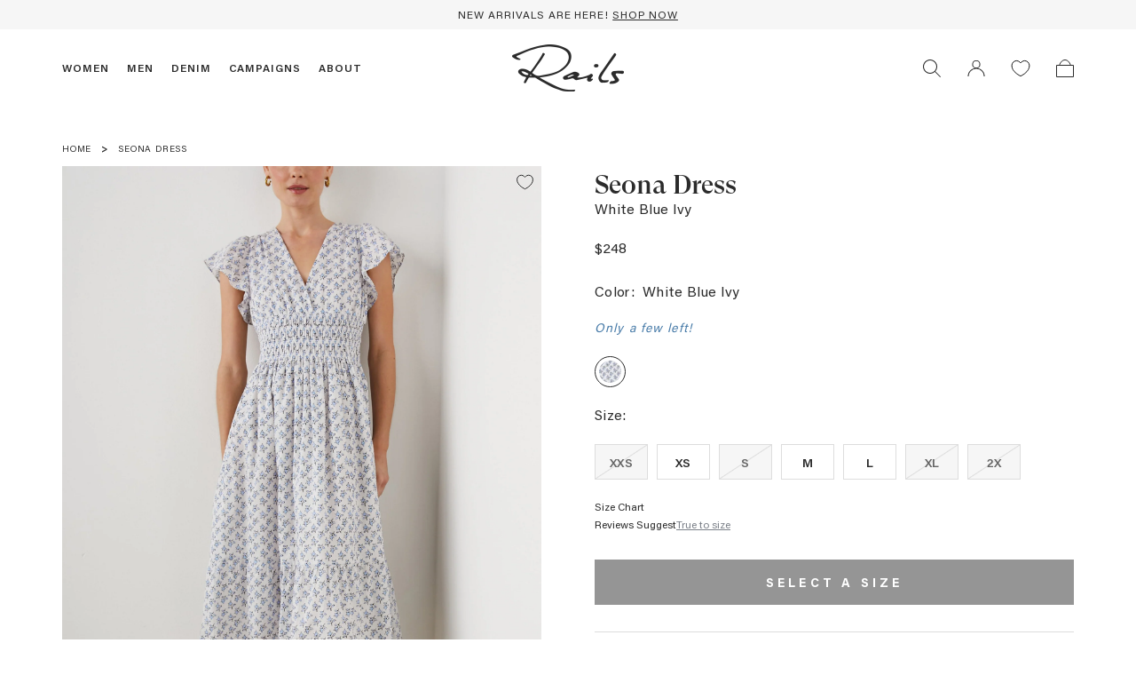

--- FILE ---
content_type: text/html; charset=utf-8
request_url: https://www.rails.com/products/seona-dress-white-blue-ivy
body_size: 51338
content:
<!doctype html>
<html class="no-js" lang="en">
	<head>
		<meta charset="utf-8">
		<meta http-equiv="X-UA-Compatible" content="IE=edge,chrome=1">
		<meta name="viewport" content="width=device-width,initial-scale=1">
		<meta name="theme-color" content="">

		<link rel="canonical" href="https://www.rails.com/products/seona-dress-white-blue-ivy">
		<!-- default hreflang -->
<link rel="alternate" href="https://www.rails.com/products/seona-dress-white-blue-ivy" hreflang="x-default"/>

<!-- hreflang for UK -->
<link rel="alternate" href="https://uk.rails.com/products/seona-dress-white-blue-ivy" hreflang="en-GB"/> <!-- United Kingdom -->

<!-- CA -->
<link rel="alternate" href="https://ca.rails.com/products/seona-dress-white-blue-ivy" hreflang="en-CA"/>

<!-- hreflang for EU --><link rel="alternate" href="https://eu.rails.comproductsseona-dress-white-blue-ivy" hreflang="en-AT"/> <!-- Austria -->
<link rel="alternate" href="https://eu.rails.comproductsseona-dress-white-blue-ivy" hreflang="en-BE"/> <!-- Belgium -->
<link rel="alternate" href="https://eu.rails.comproductsseona-dress-white-blue-ivy" hreflang="en-BG"/> <!-- Bulgaria -->
<link rel="alternate" href="https://eu.rails.comproductsseona-dress-white-blue-ivy" hreflang="en-HR"/> <!-- Croatia -->
<link rel="alternate" href="https://eu.rails.comproductsseona-dress-white-blue-ivy" hreflang="en-CY"/> <!-- Cyprus -->
<link rel="alternate" href="https://eu.rails.comproductsseona-dress-white-blue-ivy" hreflang="en-CZ"/> <!--Czechia -->
<link rel="alternate" href="https://eu.rails.comproductsseona-dress-white-blue-ivy" hreflang="en-DK"/> <!--Denmark -->
<link rel="alternate" href="https://eu.rails.comproductsseona-dress-white-blue-ivy" hreflang="en-EE"/> <!--Estonia -->
<link rel="alternate" href="https://eu.rails.comproductsseona-dress-white-blue-ivy" hreflang="en-FI"/> <!--Finland -->
<link rel="alternate" href="https://eu.rails.comproductsseona-dress-white-blue-ivy" hreflang="en-FR"/> <!--France -->
<link rel="alternate" href="https://eu.rails.com/fr-frproductsseona-dress-white-blue-ivy" hreflang="fr-FR"/> <!--France -->
<link rel="alternate" href="https://eu.rails.comproductsseona-dress-white-blue-ivy" hreflang="en-DE"/> <!--Germany -->
<link rel="alternate" href="https://eu.rails.comproductsseona-dress-white-blue-ivy" hreflang="en-GR"/> <!--Greece -->
<link rel="alternate" href="https://eu.rails.comproductsseona-dress-white-blue-ivy" hreflang="en-HU"/> <!--Hungary -->
<link rel="alternate" href="https://eu.rails.comproductsseona-dress-white-blue-ivy" hreflang="en-IE"/> <!--Ireland -->
<link rel="alternate" href="https://eu.rails.comproductsseona-dress-white-blue-ivy" hreflang="en-IT"/> <!--Italy -->
<link rel="alternate" href="https://eu.rails.comproductsseona-dress-white-blue-ivy" hreflang="en-LV"/> <!--Latvia -->
<link rel="alternate" href="https://eu.rails.comproductsseona-dress-white-blue-ivy" hreflang="en-LT"/> <!--Lithuania -->
<link rel="alternate" href="https://eu.rails.comproductsseona-dress-white-blue-ivy" hreflang="en-LU"/> <!--Luxembourg -->
<link rel="alternate" href="https://eu.rails.comproductsseona-dress-white-blue-ivy" hreflang="en-MT"/> <!--Malta -->
<link rel="alternate" href="https://eu.rails.comproductsseona-dress-white-blue-ivy" hreflang="en-NL"/> <!--Netherlands -->
<link rel="alternate" href="https://eu.rails.comproductsseona-dress-white-blue-ivy" hreflang="en-PL"/> <!--Poland -->
<link rel="alternate" href="https://eu.rails.comproductsseona-dress-white-blue-ivy" hreflang="en-PT"/> <!--Portugal -->
<link rel="alternate" href="https://eu.rails.comproductsseona-dress-white-blue-ivy" hreflang="en-RO"/> <!--Romania -->
<link rel="alternate" href="https://eu.rails.comproductsseona-dress-white-blue-ivy" hreflang="en-SK"/> <!--Slovakia -->
<link rel="alternate" href="https://eu.rails.comproductsseona-dress-white-blue-ivy" hreflang="en-SI"/> <!--Slovenia -->
<link rel="alternate" href="https://eu.rails.comproductsseona-dress-white-blue-ivy" hreflang="en-ES"/> <!--Spain -->
<link rel="alternate" href="https://eu.rails.comproductsseona-dress-white-blue-ivy" hreflang="en-SE"/> <!--Sweden -->

<!-- hreflang for CA -->
<link rel="alternate" href="https://rails-canada.myshopify.com/products/seona-dress-white-blue-ivy" hreflang="en-CA"/>

<link rel="shortcut icon" href="//www.rails.com/cdn/shop/files/favicon_32x32.png?v=1658387835" type="image/png"><title>SEONA DRESS - WHITE BLUE IVY
&ndash; Rails</title><meta name="description" content="DETAILSThis ivy-printed, feminine dress will be the star of your summer wardrobe. With a deep v-neckline, flutter sleeves, and a flattering elastic cinch at the waist, it&#39;s the summer-ready look you never knew you needed.100% Cotton. Imported.CAREDry clean only. FITRecommend ordering true to size.Front Body Length:46 3">
<style data-shopify>
	@font-face {
		font-family: "Acumin Pro";
		src: url('//www.rails.com/cdn/shop/t/1399/assets/AcuminPro-Bold.woff2?v=91117491612028641171768587606') format("woff2"),
		url('//www.rails.com/cdn/shop/t/1399/assets/AcuminPro-Bold.woff?v=3201289615795936501768587606') format("woff");
		font-weight: 700;
		font-style: normal;
		font-display: swap;
	}

	@font-face {
		font-family: "Acumin Pro";
		src: url('//www.rails.com/cdn/shop/t/1399/assets/AcuminPro-Semibold.woff2?v=23192302179504640821768587608') format("woff2"),
		url('//www.rails.com/cdn/shop/t/1399/assets/AcuminPro-Semibold.woff?v=108058699442874869901768587607') format("woff");
		font-weight: 600;
		font-style: normal;
		font-display: swap;
	}

	@font-face {
		font-family: "Acumin Pro";
		src: url('//www.rails.com/cdn/shop/t/1399/assets/AcuminPro-Regular.woff2?v=136294955992933073221768587607') format("woff2"),
		url('//www.rails.com/cdn/shop/t/1399/assets/AcuminPro-Regular.woff?v=36896202827788620601768587607') format("woff");
		font-weight: 400;
		font-style: normal;
		font-display: swap;
	}

	@font-face {
		font-family: "GT Super Display";
		src: url('//www.rails.com/cdn/shop/t/1399/assets/GT-Super-Display-Medium.woff2?v=69708137145421698441768587627') format("woff2"),
		url('//www.rails.com/cdn/shop/t/1399/assets/GT-Super-Display-Medium.woff?v=182345638649349456211768587626') format("woff"),
		url('//www.rails.com/cdn/shop/t/1399/assets/GT-Super-Display-Medium.ttf?v=156074612722434468361768587626') format("ttf"),
		url('//www.rails.com/cdn/shop/t/1399/assets/GT-Super-Display-Medium.otf?v=3698440180419325531768587625') format("otf");
		font-weight: 500;
		font-style: normal;
		font-display: swap;
	}

	@font-face {
		font-family: "GT Super Display";
		src: url('//www.rails.com/cdn/shop/t/1399/assets/GT-Super-Display-Light-Italic.woff2?v=95299427139923688401768587625') format("woff2"),
		url('//www.rails.com/cdn/shop/t/1399/assets/GT-Super-Display-Light-Italic.woff?v=145747471406411341711768587625') format("woff");
		font-weight: 300;
		font-style: italic;
		font-display: swap;
	}

	@font-face {
		font-family: "GT Super Display";
		src: url('//www.rails.com/cdn/shop/t/1399/assets/GT-Super-Display-Regular-Italic.woff2?v=174440152204812348551768587628') format("woff2"),
		url('//www.rails.com/cdn/shop/t/1399/assets/GT-Super-Display-Regular-Italic.woff?v=168690885707837011671768587627') format("woff");
		font-weight: 400;
		font-style: italic;
		font-display: swap;
	}

	/* Duplicate definition for Nosto's incorrect font-family: "GT Super Ds" */
	@font-face {
		font-family: "GT Super Ds";
		src: url('//www.rails.com/cdn/shop/t/1399/assets/GT-Super-Display-Medium.woff2?v=69708137145421698441768587627') format("woff2"),
		url('//www.rails.com/cdn/shop/t/1399/assets/GT-Super-Display-Medium.woff?v=182345638649349456211768587626') format("woff"),
		url('//www.rails.com/cdn/shop/t/1399/assets/GT-Super-Display-Medium.ttf?v=156074612722434468361768587626') format("ttf"),
		url('//www.rails.com/cdn/shop/t/1399/assets/GT-Super-Display-Medium.otf?v=3698440180419325531768587625') format("otf");
		font-weight: 500;
		font-style: normal;
		font-display: swap;
	}

	@font-face {
		font-family: "GT Super Ds";
		src: url('//www.rails.com/cdn/shop/t/1399/assets/GT-Super-Display-Light-Italic.woff2?v=95299427139923688401768587625') format("woff2"),
		url('//www.rails.com/cdn/shop/t/1399/assets/GT-Super-Display-Light-Italic.woff?v=145747471406411341711768587625') format("woff");
		font-weight: 300;
		font-style: italic;
		font-display: swap;
	}

	@font-face {
		font-family: "GT Super Ds";
		src: url('//www.rails.com/cdn/shop/t/1399/assets/GT-Super-Display-Regular-Italic.woff2?v=174440152204812348551768587628') format("woff2"),
		url('//www.rails.com/cdn/shop/t/1399/assets/GT-Super-Display-Regular-Italic.woff?v=168690885707837011671768587627') format("woff");
		font-weight: 400;
		font-style: italic;
		font-display: swap;
	}
	/* End duplicate definition for Nosto's incorrect font-family: "GT Super Ds" */

	:root{
		--header-height-with-announcement: 90px;
		--header-height: 90px;
		--header-mobile-height: 81px;
		--window-height: calc(100vh - var(--header-height));
	}
</style>
<!-- /snippets/social-meta-tags.liquid -->




<meta property="og:site_name" content="Rails">
<meta property="og:url" content="https://www.rails.com/products/seona-dress-white-blue-ivy">
<meta property="og:title" content="SEONA DRESS - WHITE BLUE IVY">
<meta property="og:type" content="product">
<meta property="og:description" content="DETAILSThis ivy-printed, feminine dress will be the star of your summer wardrobe. With a deep v-neckline, flutter sleeves, and a flattering elastic cinch at the waist, it&#39;s the summer-ready look you never knew you needed.100% Cotton. Imported.CAREDry clean only. FITRecommend ordering true to size.Front Body Length:46 3">

	<meta property="og:price:amount" content="248.00">
	<meta property="og:price:currency" content="USD">

<meta property="og:image" content="http://www.rails.com/cdn/shop/products/SEONA-WHITE-BLUE-IVY-3A_1200x1200.jpg?v=1752091627"><meta property="og:image" content="http://www.rails.com/cdn/shop/products/SEONA-WHITE-BLUE-IVY-2_1200x1200.jpg?v=1752091627"><meta property="og:image" content="http://www.rails.com/cdn/shop/products/SEONA-WHITE-BLUE-IVY-1_1200x1200.jpg?v=1752091627">
<meta property="og:image:secure_url" content="https://www.rails.com/cdn/shop/products/SEONA-WHITE-BLUE-IVY-3A_1200x1200.jpg?v=1752091627"><meta property="og:image:secure_url" content="https://www.rails.com/cdn/shop/products/SEONA-WHITE-BLUE-IVY-2_1200x1200.jpg?v=1752091627"><meta property="og:image:secure_url" content="https://www.rails.com/cdn/shop/products/SEONA-WHITE-BLUE-IVY-1_1200x1200.jpg?v=1752091627">


<meta name="twitter:card" content="summary_large_image">
<meta name="twitter:title" content="SEONA DRESS - WHITE BLUE IVY">
<meta name="twitter:description" content="DETAILSThis ivy-printed, feminine dress will be the star of your summer wardrobe. With a deep v-neckline, flutter sleeves, and a flattering elastic cinch at the waist, it&#39;s the summer-ready look you never knew you needed.100% Cotton. Imported.CAREDry clean only. FITRecommend ordering true to size.Front Body Length:46 3">
<meta property="theme:layout" content="theme">
<meta property="theme:template" content="product.pdp-with-bazaarvoice">




  <link href="//www.rails.com/cdn/shop/t/1399/assets/main.build.css?v=2867004941248745251768587638" rel="stylesheet" type="text/css" media="all" />

<link href="//www.rails.com/cdn/shop/t/1399/assets/main.build.css?v=2867004941248745251768587638" rel="stylesheet" type="text/css" media="all" />

        <!--START KLEVU CUSTOMIZATION-->
          



  <link href="//www.rails.com/cdn/shop/t/1399/assets/klevu.build.css?v=105734476501315571111768587635" rel="stylesheet" type="text/css" media="all" />

<style>
	/*Moved to _header.scss*/
	/*body.search-open #shopify-section-announcement-bar {
	  display: none;
	}
	body.search-open #shopify-section-header {
	  z-index: 50;
	}

	@media (max-width: 767px) {
	  .header .header__toolbar-link.header__toolbar-link--search {
		  display: block;
	  }
	  .header .search__form.search__form--mobile {
		  display: none;
	  }
	}*/

</style>

<script>
  document.addEventListener('DOMContentLoaded', () => {
       klevu({
        search: {
          searchBoxTarget: document.querySelector('#klevu-quick-search-container'),
          fullPageLayoutEnabled: true
        }
      });
  });

  window._klvReady = window._klvReady|| [];
  window._klvReady.push(function(){

    var counter = 0;
    var klevuQuickChecker = setInterval(function(){
      var quickCheck1 = klevu.getObjectPath(klevu.settings,"flags.bindLocalBoxes.build",false);
      var quickCheck2 = klevu.getObjectPath(klevu.settings,"flags.setRemoteConfigQuick.loaded",false);
      var quickCheck3 = klevu.getObjectPath(klevu.settings,"flags.setRemoteConfigQuick.build",false);
      if (counter > 30) {
        stopKlevuQuickChecker();
      } else if (quickCheck1 && quickCheck2 && !quickCheck3) {
        klevu.searchEvents.functions.bindAllSearchBoxes.fire();
        klevu.searchEvents.functions.bindAllExtraEvents.fire();
        klevu({
                flags:{
                    bindLocalBoxes:{
                        build: true
                    }
                }
        });
      } else if (quickCheck1 && quickCheck2 && quickCheck3) {
        stopKlevuQuickChecker();
      }
      counter++;
    }, 200);

    function stopKlevuQuickChecker () {
      clearInterval(klevuQuickChecker);
    }
    function toggleSearch() {
      document.body.classList.toggle('search-open');
      var searchForm = document.querySelectorAll('.search');
	  const breakpointQuery = window.matchMedia('(max-width: 1023px)');

      searchForm.forEach(function(el){
          el.classList.toggle('active');

          if(el.classList.contains('active')) {
			  if (breakpointQuery.matches) {
				 document.querySelector('.search__form.search__form--mobile .js-search-input')?.focus()
			  } else {
				 document.querySelector('.search__form:not(.search__form--mobile) .js-search-input')?.focus()
			  }
          }
      });
    }

    document.querySelectorAll('.js-header-icon-search').forEach(function(el){
      el.addEventListener('click', function(e){
        toggleSearch();
      });
    })
  });
</script>

        <!--END KLEVU CUSTOMIZATION-->

		

		

		
		

		
			
		
			
		
			
		
			
		
			
		
			
		
			
		
			
		
			
		
			
		
			
		
			
		
			
		
			
		
			
		
			
		
			
		
			
		
			
		
			
		
			
		
			
		
			
		
			
		
			
		
			
		
			
		
			
		
			
		
			
		
			
		
			
		
			
		
			
		
			
		
			
		
			
		
			
		
			

					
					

					

					

							
							<!-- Removed app no.  of 7: "https:\/\/str.rise-ai.com\/?shop=rails-25.myshopify.com" -->
						
					

							
							<!-- Removed app no.  of 7: "https:\/\/strn.rise-ai.com\/?shop=rails-25.myshopify.com" -->
						
					

					

							
							<!-- Removed app no.  of 7: "https:\/\/connect.nosto.com\/include\/script\/shopify-1671180.js?shop=rails-25.myshopify.com" -->
						
					

							
							<!-- Removed app no.  of 7: "\/\/cdn.shopify.com\/proxy\/25ff08ee524e8d70c71a3ab73fadce5a76a03fba646e9b04a18e898732bf1016\/apps.bazaarvoice.com\/deployments\/rails\/main_site\/production\/en_US\/bv.js?shop=rails-25.myshopify.com\u0026sp-cache-control=cHVibGljLCBtYXgtYWdlPTkwMA" -->
						
					

							
							<!-- Removed app no.  of 7: "https:\/\/cdn.attn.tv\/rails\/dtag.js?shop=rails-25.myshopify.com" -->
						
					
				
			
		
			
		
			
		
			
		
			
		
			
		
			
		
			
		
			
		
			
		
			
		
			
		
			
		
			
		
			
		
			
		
			
		
			
		
			
		
			
		
			
		
			
		
			
		
			
		
			
		
			
		
			
		
			
		
			
		

		
			<script>window.performance && window.performance.mark && window.performance.mark('shopify.content_for_header.start');</script><meta name="google-site-verification" content="wQ68yGR1KWOfuDr8WTt_f3ULopRLMmIIPZWiyVVLOe0">
<meta id="shopify-digital-wallet" name="shopify-digital-wallet" content="/1671180/digital_wallets/dialog">
<meta name="shopify-checkout-api-token" content="022bff1cdc3c59eb015f78831cbd1b03">
<meta id="in-context-paypal-metadata" data-shop-id="1671180" data-venmo-supported="true" data-environment="production" data-locale="en_US" data-paypal-v4="true" data-currency="USD">
<link rel="alternate" type="application/json+oembed" href="https://www.rails.com/products/seona-dress-white-blue-ivy.oembed">
<script async="async" src="/checkouts/internal/preloads.js?locale=en-US"></script>
<script id="shopify-features" type="application/json">{"accessToken":"022bff1cdc3c59eb015f78831cbd1b03","betas":["rich-media-storefront-analytics"],"domain":"www.rails.com","predictiveSearch":true,"shopId":1671180,"locale":"en"}</script>
<script>var Shopify = Shopify || {};
Shopify.shop = "rails-25.myshopify.com";
Shopify.locale = "en";
Shopify.currency = {"active":"USD","rate":"1.0"};
Shopify.country = "US";
Shopify.theme = {"name":"Content | 1.20.25 | HP Refresh","id":149088501929,"schema_name":"Buildify","schema_version":"1.4.0","theme_store_id":null,"role":"main"};
Shopify.theme.handle = "null";
Shopify.theme.style = {"id":null,"handle":null};
Shopify.cdnHost = "www.rails.com/cdn";
Shopify.routes = Shopify.routes || {};
Shopify.routes.root = "/";</script>
<script type="module">!function(o){(o.Shopify=o.Shopify||{}).modules=!0}(window);</script>
<script>!function(o){function n(){var o=[];function n(){o.push(Array.prototype.slice.apply(arguments))}return n.q=o,n}var t=o.Shopify=o.Shopify||{};t.loadFeatures=n(),t.autoloadFeatures=n()}(window);</script>
<script id="shop-js-analytics" type="application/json">{"pageType":"product"}</script>
<script defer="defer" async type="module" src="//www.rails.com/cdn/shopifycloud/shop-js/modules/v2/client.init-shop-cart-sync_BT-GjEfc.en.esm.js"></script>
<script defer="defer" async type="module" src="//www.rails.com/cdn/shopifycloud/shop-js/modules/v2/chunk.common_D58fp_Oc.esm.js"></script>
<script defer="defer" async type="module" src="//www.rails.com/cdn/shopifycloud/shop-js/modules/v2/chunk.modal_xMitdFEc.esm.js"></script>
<script type="module">
  await import("//www.rails.com/cdn/shopifycloud/shop-js/modules/v2/client.init-shop-cart-sync_BT-GjEfc.en.esm.js");
await import("//www.rails.com/cdn/shopifycloud/shop-js/modules/v2/chunk.common_D58fp_Oc.esm.js");
await import("//www.rails.com/cdn/shopifycloud/shop-js/modules/v2/chunk.modal_xMitdFEc.esm.js");

  window.Shopify.SignInWithShop?.initShopCartSync?.({"fedCMEnabled":true,"windoidEnabled":true});

</script>
<script>(function() {
  var isLoaded = false;
  function asyncLoad() {
    if (isLoaded) return;
    isLoaded = true;
    var urls = ["https:\/\/intg.snapchat.com\/shopify\/shopify-scevent-init.js?id=1a7f50e6-eb1e-467e-ae8f-b10efe927cb8\u0026shop=rails-25.myshopify.com","","","https:\/\/app.kiwisizing.com\/web\/js\/dist\/kiwiSizing\/plugin\/SizingPlugin.prod.js?v=330\u0026shop=rails-25.myshopify.com","","",""];
    for (var i = 0; i < urls.length; i++) {
      var s = document.createElement('script');
      s.type = 'text/javascript';
      s.async = true;
      s.src = urls[i];
      var x = document.getElementsByTagName('script')[0];
      x.parentNode.insertBefore(s, x);
    }
  };
  if(window.attachEvent) {
    window.attachEvent('onload', asyncLoad);
  } else {
    window.addEventListener('load', asyncLoad, false);
  }
})();</script>
<script id="__st">var __st={"a":1671180,"offset":-28800,"reqid":"7edab387-5d5d-4fb0-a9a0-7006123b7f28-1769230981","pageurl":"www.rails.com\/products\/seona-dress-white-blue-ivy","u":"1149dbaf614f","p":"product","rtyp":"product","rid":7711552045225};</script>
<script>window.ShopifyPaypalV4VisibilityTracking = true;</script>
<script id="captcha-bootstrap">!function(){'use strict';const t='contact',e='account',n='new_comment',o=[[t,t],['blogs',n],['comments',n],[t,'customer']],c=[[e,'customer_login'],[e,'guest_login'],[e,'recover_customer_password'],[e,'create_customer']],r=t=>t.map((([t,e])=>`form[action*='/${t}']:not([data-nocaptcha='true']) input[name='form_type'][value='${e}']`)).join(','),a=t=>()=>t?[...document.querySelectorAll(t)].map((t=>t.form)):[];function s(){const t=[...o],e=r(t);return a(e)}const i='password',u='form_key',d=['recaptcha-v3-token','g-recaptcha-response','h-captcha-response',i],f=()=>{try{return window.sessionStorage}catch{return}},m='__shopify_v',_=t=>t.elements[u];function p(t,e,n=!1){try{const o=window.sessionStorage,c=JSON.parse(o.getItem(e)),{data:r}=function(t){const{data:e,action:n}=t;return t[m]||n?{data:e,action:n}:{data:t,action:n}}(c);for(const[e,n]of Object.entries(r))t.elements[e]&&(t.elements[e].value=n);n&&o.removeItem(e)}catch(o){console.error('form repopulation failed',{error:o})}}const l='form_type',E='cptcha';function T(t){t.dataset[E]=!0}const w=window,h=w.document,L='Shopify',v='ce_forms',y='captcha';let A=!1;((t,e)=>{const n=(g='f06e6c50-85a8-45c8-87d0-21a2b65856fe',I='https://cdn.shopify.com/shopifycloud/storefront-forms-hcaptcha/ce_storefront_forms_captcha_hcaptcha.v1.5.2.iife.js',D={infoText:'Protected by hCaptcha',privacyText:'Privacy',termsText:'Terms'},(t,e,n)=>{const o=w[L][v],c=o.bindForm;if(c)return c(t,g,e,D).then(n);var r;o.q.push([[t,g,e,D],n]),r=I,A||(h.body.append(Object.assign(h.createElement('script'),{id:'captcha-provider',async:!0,src:r})),A=!0)});var g,I,D;w[L]=w[L]||{},w[L][v]=w[L][v]||{},w[L][v].q=[],w[L][y]=w[L][y]||{},w[L][y].protect=function(t,e){n(t,void 0,e),T(t)},Object.freeze(w[L][y]),function(t,e,n,w,h,L){const[v,y,A,g]=function(t,e,n){const i=e?o:[],u=t?c:[],d=[...i,...u],f=r(d),m=r(i),_=r(d.filter((([t,e])=>n.includes(e))));return[a(f),a(m),a(_),s()]}(w,h,L),I=t=>{const e=t.target;return e instanceof HTMLFormElement?e:e&&e.form},D=t=>v().includes(t);t.addEventListener('submit',(t=>{const e=I(t);if(!e)return;const n=D(e)&&!e.dataset.hcaptchaBound&&!e.dataset.recaptchaBound,o=_(e),c=g().includes(e)&&(!o||!o.value);(n||c)&&t.preventDefault(),c&&!n&&(function(t){try{if(!f())return;!function(t){const e=f();if(!e)return;const n=_(t);if(!n)return;const o=n.value;o&&e.removeItem(o)}(t);const e=Array.from(Array(32),(()=>Math.random().toString(36)[2])).join('');!function(t,e){_(t)||t.append(Object.assign(document.createElement('input'),{type:'hidden',name:u})),t.elements[u].value=e}(t,e),function(t,e){const n=f();if(!n)return;const o=[...t.querySelectorAll(`input[type='${i}']`)].map((({name:t})=>t)),c=[...d,...o],r={};for(const[a,s]of new FormData(t).entries())c.includes(a)||(r[a]=s);n.setItem(e,JSON.stringify({[m]:1,action:t.action,data:r}))}(t,e)}catch(e){console.error('failed to persist form',e)}}(e),e.submit())}));const S=(t,e)=>{t&&!t.dataset[E]&&(n(t,e.some((e=>e===t))),T(t))};for(const o of['focusin','change'])t.addEventListener(o,(t=>{const e=I(t);D(e)&&S(e,y())}));const B=e.get('form_key'),M=e.get(l),P=B&&M;t.addEventListener('DOMContentLoaded',(()=>{const t=y();if(P)for(const e of t)e.elements[l].value===M&&p(e,B);[...new Set([...A(),...v().filter((t=>'true'===t.dataset.shopifyCaptcha))])].forEach((e=>S(e,t)))}))}(h,new URLSearchParams(w.location.search),n,t,e,['guest_login'])})(!1,!0)}();</script>
<script integrity="sha256-4kQ18oKyAcykRKYeNunJcIwy7WH5gtpwJnB7kiuLZ1E=" data-source-attribution="shopify.loadfeatures" defer="defer" src="//www.rails.com/cdn/shopifycloud/storefront/assets/storefront/load_feature-a0a9edcb.js" crossorigin="anonymous"></script>
<script data-source-attribution="shopify.dynamic_checkout.dynamic.init">var Shopify=Shopify||{};Shopify.PaymentButton=Shopify.PaymentButton||{isStorefrontPortableWallets:!0,init:function(){window.Shopify.PaymentButton.init=function(){};var t=document.createElement("script");t.src="https://www.rails.com/cdn/shopifycloud/portable-wallets/latest/portable-wallets.en.js",t.type="module",document.head.appendChild(t)}};
</script>
<script data-source-attribution="shopify.dynamic_checkout.buyer_consent">
  function portableWalletsHideBuyerConsent(e){var t=document.getElementById("shopify-buyer-consent"),n=document.getElementById("shopify-subscription-policy-button");t&&n&&(t.classList.add("hidden"),t.setAttribute("aria-hidden","true"),n.removeEventListener("click",e))}function portableWalletsShowBuyerConsent(e){var t=document.getElementById("shopify-buyer-consent"),n=document.getElementById("shopify-subscription-policy-button");t&&n&&(t.classList.remove("hidden"),t.removeAttribute("aria-hidden"),n.addEventListener("click",e))}window.Shopify?.PaymentButton&&(window.Shopify.PaymentButton.hideBuyerConsent=portableWalletsHideBuyerConsent,window.Shopify.PaymentButton.showBuyerConsent=portableWalletsShowBuyerConsent);
</script>
<script data-source-attribution="shopify.dynamic_checkout.cart.bootstrap">document.addEventListener("DOMContentLoaded",(function(){function t(){return document.querySelector("shopify-accelerated-checkout-cart, shopify-accelerated-checkout")}if(t())Shopify.PaymentButton.init();else{new MutationObserver((function(e,n){t()&&(Shopify.PaymentButton.init(),n.disconnect())})).observe(document.body,{childList:!0,subtree:!0})}}));
</script>
<link id="shopify-accelerated-checkout-styles" rel="stylesheet" media="screen" href="https://www.rails.com/cdn/shopifycloud/portable-wallets/latest/accelerated-checkout-backwards-compat.css" crossorigin="anonymous">
<style id="shopify-accelerated-checkout-cart">
        #shopify-buyer-consent {
  margin-top: 1em;
  display: inline-block;
  width: 100%;
}

#shopify-buyer-consent.hidden {
  display: none;
}

#shopify-subscription-policy-button {
  background: none;
  border: none;
  padding: 0;
  text-decoration: underline;
  font-size: inherit;
  cursor: pointer;
}

#shopify-subscription-policy-button::before {
  box-shadow: none;
}

      </style>

<script>window.performance && window.performance.mark && window.performance.mark('shopify.content_for_header.end');</script>
		

		<script>
		  window.storeCurrencySymbol = "$";
		  window.themeCore = window.themeCore || {};
		  window.SDG = window.SDG || {};
		  window._ = window._ || {};
		  SDG.sq = [];
		  SDG.Data = SDG.Data || {};
		  SDG.Data.ssId = '';
		  SDG.Data.currency = 'USD';
		  SDG.Data.template = 'product.pdp-with-bazaarvoice';
		</script>
<script>
	function loadScript(src, callback, attrs = {}, toBody = true) {
		// console.log(1, 'loadScript', `${src}`);

		try {
			var script = document.createElement('script');
			script.src = src;
			script.async = true;
			Object.keys(attrs).forEach(key => script.setAttribute(key, attrs[key]));

			script.onload = function () {
				try {
					if (typeof callback === 'function') {
						callback();
					}
				} catch (cbErr) {
					console.error('Error in script callback for:', src, cbErr);
				}
			};

			script.onerror = function (err) {
				console.error('Failed to load script:', src, err);
			};

			if (toBody && document.body) {
				document.body.appendChild(script);
			} else {
				document.head.appendChild(script);
			}
		} catch (err) {
			console.error('Exception in loadScript for:', src, err);
		}
	}

	//TODO check load error
	function loadCrossingMindsAgent() {
		(async () => {
			const { InteractionAgent } = await import('https://cdn.crossingminds.com/interaction-agent/0/index.js');
			new InteractionAgent({
				events: [
					{
						eventType: 'navigation',
						interactionId: 'productPage_navigation',
						itemIdAction: {
							actionType: 'constant',
							actionValue: '42946513338537'
						},
						locationScope: [{ triggerType: 'glob', triggerValue: '**/products/**' }]
					},
					{
						eventType: 'click',
						interactionId: 'addToCartButton_productPage_click',
						itemIdAction: {
							actionType: 'constant',
							actionValue: '42946513338537'
						},
						trigger: [
							{
								triggerType: 'class',
								triggerValue: 'product-form__button'
							}
						],
						locationScope: [{ triggerType: 'glob', triggerValue: '**/products/**' }]
					}
				],
				accountPassword: 'WXvuWQuiHp7_7HQnN-pi',
				databaseId: 'ZexYPas88jZS3kIMtuXgjA',
				serviceLoginId: 'rails_shopify_frontend_ia',
				allowHooksExecution: false,
				configType: 'shopify-theme',
				sessionIdGetter: {
					actionType: 'local-storage-key',
					actionValue: 's_id'
				}
			});
		})();
	}

	window.klevu_enable_sales_message = false;

	function safeLoadKlevu() {
		if (window.__klevuLoading || window.__klevuInitDone) return;
		window.__klevuLoading = true;

		function onError(label, err) {
			console.error('Klevu:', label, err);
		}

		function loadCore(cb) {
			if (window.klevu && typeof klevu.setObjectPath === 'function') {
				cb && cb();
				return;
			}

			if (!document.getElementById('klevu-core')) {
				loadScript(
					'https://js.klevu.com/klevu-js-v1/klevu.js',
					cb,
					{ id: 'klevu-core' }
				);
			} else {
				cb && cb();
			}
		}

		function loadCustomization(cb) {
			if (document.getElementById('klevu-user-customization')) {
				cb && cb();
				return;
			}
			loadScript(
				'https://js.klevu.com/klevu-js-v1/customizations/klevu-user-customization-171839277331117381-v2.js',
				cb,
				{ id: 'klevu-user-customization' }
			);
		}

		function waitAndInit() {
			const t0 = Date.now();
			(function poll() {
				try {
					if (window.klevu && typeof klevu.init === 'function') {
						try { klevu['enable_sales_message'] = window.klevu_enable_sales_message; } catch (_) {}

						klevu.init();
						window.__klevuInitDone = true;
						window.__klevuLoading = false;
						return;
					}
				} catch (err) {
					onError('init()', err);
					window.__klevuLoading = false;
					return;
				}
				if (Date.now() - t0 > 10000) {
					console.warn('Klevu: init() не з’явився протягом 10s');
					window.__klevuLoading = false;
					return;
				}
				setTimeout(poll, 50);
			})();
		}

		loadCore(function () {
			loadCustomization(function () {
				waitAndInit();
			});
		});
	}

	function initDeferredScripts(event) {
		try {
			loadScript('//www.klaviyo.com/media/js/public/klaviyo_subscribe.js', function () {
				if (typeof KlaviyoSubscribe !== 'undefined') {
					KlaviyoSubscribe.attachToForms('#footer-newsletter-form', {
						hide_form_on_success: false,
						success: function () {
							var form = document.querySelector('.js-footer-newsletter-form');
							var successText = document.querySelector('.js-footer-newsletter-success-message');
							if (!form || !successText) return;
							form.classList.add('footer-newsletter__form--hidden');
							successText.classList.add('footer-newsletter__success-message--visible');
						}
					});
				}
			});

			loadScript(
				'https://static.zdassets.com/ekr/snippet.js?key=980f4e1a-c61e-46d6-8016-d3d3dc98c8fc',
				null,
				{ id: 'ze-snippet' }
			);

			// Afterpay
			loadScript('https://js.afterpay.com/afterpay-1.x.js', null, { 'data-analytics-enabled': '' });

			// Accessibility tool (ACSB)
			loadScript('https://acsbapp.com/apps/app/assets/js/acsb.js', function() {
				if (typeof acsbJS !== 'undefined') {
					acsbJS.init({
						statementLink: '',
						feedbackLink: '',
						footerHtml: '',
						hideMobile: true,
						hideTrigger: true,
						language: 'en',
						position: 'left',
						leadColor: '#146ff8',
						triggerColor: '#146ff8',
						triggerRadius: '50%',
						triggerPositionX: 'left',
						triggerPositionY: 'bottom',
						triggerIcon: 'default',
						triggerSize: 'medium',
						triggerOffsetX: 20,
						triggerOffsetY: 20,
						mobile: {
							triggerSize: 'small',
							triggerPositionX: 'left',
							triggerPositionY: 'center',
							triggerOffsetX: 0,
							triggerOffsetY: 0,
							triggerRadius: '0'
						}
					});
				}
			});

			// LoopOnstore SDK
			// loadScript('https://unpkg.com/@loophq/onstore-sdk@latest/dist/loop-onstore-sdk.js', function() {
			// 	console.log('LoopOnstore: ', LoopOnstore)
			//
			// 	if (typeof LoopOnstore !== 'undefined') {
			// 		LoopOnstore.init({
			// 			key: "33f70f98a05d86d3655efa99f85d246ad6a93cb3",
			// 			attach: ".minicart__footer-button"
			// 		});
			// 	}
			// });

			// Klevu customization
			//var klevu_enable_sales_message = false;
			// loadScript('https://js.klevu.com/klevu-js-v1/customizations/klevu-user-customization-171839277331117381-v2.js');

			// EasyLocation (Geo App)
			loadScript('//www.rails.com/apps/easylocation/easylocation-1.0.3.min.js');

			
			// loadScript('https://intg.snapchat.com/shopify/shopify-scevent-init.js?id=1a7f50e6-eb1e-467e-ae8f-b10efe927cb8', null, {}, false);

			
			loadScript('https://cdn.attn.tv/rails/dtag.js', null, {}, false);

			
			loadScript('https://connect.nosto.com/include/script/shopify-1671180.js', null, {}, false);

			
			loadScript('https://str.rise-ai.com/?shop=rails-25.myshopify.com', null, {}, false);

			
			loadScript('https://strn.rise-ai.com/?shop=rails-25.myshopify.com', null, {}, false);

			
			loadScript('https://app.kiwisizing.com/web/js/dist/kiwiSizing/plugin/SizingPlugin.prod.js?v=318&shop=rails-25.myshopify.com', null, {}, false);

			
			loadScript('//cdn.shopify.com/proxy/25ff08ee524e8d70c71a3ab73fadce5a76a03fba646e9b04a18e898732bf1016/apps.bazaarvoice.com/deployments/rails/main_site/production/en_US/bv.js?shop=rails-25.myshopify.com&sp-cache-control=cHVibGljLCBtYXgtYWdlPTkwMA', null, {}, false);

			
			loadScript('https://d33a6lvgbd0fej.cloudfront.net/script_tag/secomapp.scripttag.js?shop=rails-25.myshopify.com', null, {}, false);

			
			loadScript('https://static.shopmy.us/Affiliates/sms_aff_clicktrack.js');

			// safeLoadKlevu();

			// Facebook SDK
			if (!document.getElementById('facebook-jssdk')) {
				var js = document.createElement('script');
				js.id = 'facebook-jssdk';
				js.src = "//connect.facebook.net/en_US/all.js#xfbml=1&appId=127142210767229";
				document.head.appendChild(js);
			}

			// intl-tel-input (only for product templates)
			

			// Crossing Minds InteractionAgent
			loadCrossingMindsAgent();

		} catch (err) {
			console.error('Error in initDeferredScripts:', err);
		} finally {
			// Remove listener after first interaction
			try {
				event?.currentTarget?.removeEventListener?.(event.type, initDeferredScripts);
			} catch (e) {
				console.warn('Could not remove event.currentTarget listener:', e);
			}
			// Remove all listeners to avoid triggering again
			window.removeEventListener('mousemove', initDeferredScripts);
			window.removeEventListener('touchstart', initDeferredScripts);
			window.removeEventListener('keydown', initDeferredScripts);
		}
	}

	// Attach interaction listeners
	window.addEventListener('mousemove', initDeferredScripts, { passive: true });
	window.addEventListener('touchstart', initDeferredScripts, { passive: true });
	window.addEventListener('keydown', initDeferredScripts, { passive: true });
</script>

<script>
	(() => {
			function unescape(value) {
				const doc = new DOMParser().parseFromString(value, "text/html");

				return doc.body.innerHTML;
			}

			window.themeCore = window.themeCore || {};
			window.themeCore.translations = window.themeCore.translations || {};
			window.themeCore.translations = {
				...window.themeCore.translations,
				get(name, params = {}) {
					try {
						const translation = name.split(".").reduce((translations, key) => {
							if (translations.hasOwnProperty(key)) {
								return translations[key];
							}

							throw new Error("Translation missed");
						}, this.translations);

						return Object.keys(params).reduce((result = "", key) => {
							let regex = new RegExp(`{{(\\s+)?(${key})(\\s+)?}}`, "gm");

							return result.replace(regex, params[key]);
						}, unescape(translation));
					} catch (e) {}

					return `"${name}" translation missed`;
				},
				all() {
					return this.translations;
				}
			}
		})();
</script>
<script>
	window.themeCore = window.themeCore || {};
	window.themeCore.translations = window.themeCore.translations  || {};
    window.themeCore.translations.translations = {
  "general": {
    "404": {
      "title":"404 Page Not Found",
      "subtitle":"The page you requested does not exist.",
      "link":"Continue shopping"},
    "accessibility": {
      "skip_to_content":"Skip to content",
      "close_modal":"Close (esc)",
      "link_messages": {
        "new_window":"opens a new window",
        "external":"opens external website",
        "new_window_and_external":"opens external website in a new window"},
      "refresh_page":"choosing a selection results in a full page refresh"},
    "meta": {
      "tags":"Tagged \u0026quot;{{ tags }}\u0026quot;",
      "page":"Page {{ page }}"},
    "pagination": {
      "previous":"Previous page",
      "next":"Next page",
      "current_page":"Page {{ current }} of {{ total }}",
      "next_page":"Go to next page",
      "another_page":"Go to another page",
      "previous_page":"Go to previous page",
      "paginate":"Paginate"},
    "password_page": {
      "opening_soon":"Opening Soon",
      "login_form_heading":"Enter store using password",
      "login_form_password_label":"Password",
      "login_form_password_placeholder":"Your password",
      "login_form_submit":"Enter",
      "signup_form_email_label":"Email",
      "signup_form_success":"We will send you an email right before we open!",
      "admin_link_html":"Are you the store owner? \u003ca href=\"\/admin\" class=\"text-link\"\u003eLog in here\u003c\/a\u003e",
      "password_link":"Enter using password",
      "powered_by_shopify_html":"This shop will be powered by {{ shopify }}"},
    "social": {
      "share_on_facebook":"Share",
      "share_on_twitter":"Tweet",
      "share_on_pinterest":"Pin it",
      "alt_text": {
        "share_on_facebook":"Share on Facebook",
        "share_on_twitter":"Tweet on Twitter",
        "share_on_pinterest":"Pin on Pinterest"}
    },
    "search": {
      "no_results_html":"Please try a different search term or go back to the \u003ca href=\"\/\"\u003ehomepage\u003c\/a\u003e.",
      "empty_search_message":"Search field cannot be empty",
      "results_with_count": {
        "one":"{{ count }} result for \u0026quot;{{ terms }}\u0026quot;",
        "other":"{{ count }} results for \u0026quot;{{ terms }}\u0026quot;"},
      "title":"Search",
      "placeholder":"What are you looking for?",
      "submit":"Submit",
      "close":"Close search",
      "heading": {
        "one":"Search result",
        "other":"Search results"},
      "no_result":"Sorry, we couldn’t find anything for",
      "load_more":"Load More",
      "empty_search_terms":"Please, write down your request to the search!"},
    "newsletter_form": {
      "newsletter_email":"Subscribe to our mailing list",
      "email_placeholder":"Email address",
      "confirmation":"Thanks for subscribing",
      "submit":"Subscribe"},
    "filters": {
      "show_more":"Show More",
      "show_less":"Show Less"},
    "payment": {
      "method":"Payment methods"},
    "currency": {
      "dropdown_label":"Currency"},
    "breadcrumbs": {
      "home":"Home"}
  },
  "sections": {
    "slideshow": {
      "next_slide":"Next slide",
      "previous_slide":"Previous slide",
      "pause_slideshow":"Pause slideshow",
      "rotate_slideshow":"Play slideshow",
      "load_slide":"Load slide {{ slide_number }}",
      "navigation_instructions":"Use left\/right arrows to navigate the slideshow or swipe left\/right if using a mobile device"},
    "featured_product": {
      "title":"Featured product",
      "gallery_thumbnail_alt":"Load image into Gallery viewer, {{ imageAlt }}"},
    "map": {
      "address_error":"Error looking up that address",
      "address_no_results":"No results for that address",
      "address_query_limit_html":"You have exceeded the Google API usage limit. Consider upgrading to a \u003ca href=\"https:\/\/developers.google.com\/maps\/premium\/usage-limits\"\u003ePremium Plan\u003c\/a\u003e.",
      "auth_error_html":"There was a problem authenticating your Google Maps account.",
      "section_heading":"Location"},
    "video": {
      "play_video":"Play video"}
  },
  "blogs": {
    "article": {
      "view_all":"View all",
      "view_all_blogs":"View all blogs",
      "all_topics":"All topics",
      "by_author":"by {{ author }}",
      "posted_in":"Posted in",
      "read_more":"Read more",
      "read_more_title":"Read more: {{ title }}",
      "back_to_blog":"Back to {{ title }}",
      "tags":"Tags"},
    "comments": {
      "title":"Leave a comment",
      "name":"Name",
      "email":"Email",
      "message":"Message",
      "post":"Post comment",
      "moderated":"Please note, comments must be approved before they are published",
      "success_moderated":"Your comment was posted successfully. We will publish it in a little while, as our blog is moderated.",
      "success":"Your comment was posted successfully! Thank you!",
      "unapproved":"The email address provided is not approved for posting comments.",
      "comments_with_count": {
        "one":"{{ count }} comment",
        "other":"{{ count }} comments"}
    }
  },
  "cart": {
    "general": {
      "title":"Your cart",
      "note":"Add a note to your order",
      "remove":"Remove",
      "subtotal":"Subtotal",
      "savings":"You\u0026#39;re saving",
      "taxes_and_shipping_at_checkout":"Taxes and shipping calculated at checkout",
      "taxes_and_shipping_policy_at_checkout_html":"Taxes and \u003ca href=\"{{ link }}\"\u003eshipping\u003c\/a\u003e calculated at checkout",
      "taxes_included_but_shipping_at_checkout":"Tax included and shipping calculated at checkout",
      "taxes_included_and_shipping_policy_html":"Tax included. \u003ca href=\"{{ link }}\"\u003eShipping\u003c\/a\u003e calculated at checkout.",
      "update":"Update",
      "checkout":"Check out",
      "view_cart_text":"View bag",
      "empty":"Your cart is currently empty.",
      "cookies_required":"Enable cookies to use the shopping cart",
      "edit":"Edit",
      "cancel":"Cancel",
      "continue_shopping":"Continue shopping",
      "free_shipping_text":"Free Shipping Worldwide"},
    "label": {
      "product":"Product",
      "price":"Price",
      "quantity":"Quantity",
      "total":"Total"},
    "note": {
      "main_title":"gifting this order?",
      "note_saved_title":"Gift note saved",
      "edit_title":"edit your note",
      "add_note":"add a note",
      "edit_note":"edit",
      "remove_note":"Remove Gift Note",
      "save_add":"add a note",
      "save_edit":"save",
      "placeholder":"Write your note here"}
  },
  "collections": {
    "general": {
      "view_all":"View all",
      "view_all_label":"View all products in the {{ collection_name }} collection",
      "no_matches":"Sorry, there are no products in this collection",
      "items_with_count": {
        "one":"{{ count }} product",
        "other":"{{ count }} products"},
      "collection_label":"Collection",
      "load_more":"Load More",
      "mobile_filters_and_sort_title":"Filter \u0026amp; Sort",
      "mobile_sort_title":"Sort"},
    "sorting": {
      "title":"Sort by",
      "featured":"Featured",
      "best_selling":"Best Selling",
      "az":"Alphabetically, A-Z",
      "za":"Alphabetically, Z-A",
      "price_ascending":"Price, low to high",
      "price_descending":"Price, high to low",
      "date_descending":"Newest",
      "date_ascending":"Oldest"},
    "filters": {
      "title":"Filter by",
      "all_tags":"All products",
      "clear_button":"Clear All",
      "apply_button":"Apply Filters"}
  },
  "contact": {
    "form": {
      "name":"Name",
      "first_name":"First Name",
      "last_name":"Last Name",
      "email":"Email",
      "address":"Address",
      "phone":"Phone Number",
      "message":"Message",
      "submit":"Send",
      "submit_request":"Submit Request!",
      "post_success":"Thanks for contacting us. We\u0026#39;ll get back to you as soon as possible.",
      "error_heading":"Please adjust the following:",
      "first_name_aria_label":"First Name",
      "last_name_aria_label":"Last Name",
      "email_aria_label":"Email",
      "address_aria_label":"Address",
      "phone_aria_label":"Phone Number",
      "submit_request_aria_label":"Submit Request"}
  },
  "customer": {
    "account": {
      "title":"My Account",
      "details":"Account Details",
      "view_addresses":"View Addresses",
      "return":"Return to Account Details",
      "return_to_store":"Return to Store",
      "first_name":"FIRST NAME",
      "last_name":"LAST NAME",
      "description_html":"To update your email address, please reach out to \u003ca href=\"mailto:info@rails.com\"\u003einfo@rails.com\u003c\/a\u003e",
      "greeting_message_html":"Hello \u003cstrong\u003e{{customer_name}}!\u003c\/strong\u003e (not \u003cstrong\u003e{{customer_name}}\u003c\/strong\u003e? \u003ca href=\"\/account\/logout\" class=\"account__logout\"\u003eLog out\u003c\/a\u003e)"},
    "activate_account": {
      "title":"Activate Account",
      "subtext":"Create your password to activate your account.",
      "password":"Password",
      "password_confirm":"Confirm Password",
      "submit":"Activate Account",
      "cancel":"Decline Invitation",
      "cancel_aria_label":"Cancel account",
      "submit_aria_label":"Submit account",
      "confirm_password_aria_label":"Confirm password",
      "enter_password_aria_label":"Enter password"},
    "addresses": {
      "title":"Your Addresses",
      "description":"Update your address here",
      "edit_description":"You can account infomation \u0026amp; address here",
      "default":"Default Address",
      "add_new":"Add a New Address",
      "edit_address":"Edit address",
      "first_name":"First Name",
      "last_name":"Last Name",
      "company":"Company:",
      "address1":"Address(1):",
      "address2":"Address(2):",
      "city":"City:",
      "country":"Country",
      "province":"Province:",
      "zip":"Postal\/Zip Code:",
      "phone":"Phone:",
      "set_default":"Set as default address",
      "add":"Add Address",
      "update":"Update Address",
      "cancel":"Cancel",
      "edit":"Edit",
      "delete":"Delete",
      "delete_confirm":"Are you sure you wish to delete this address?",
      "cancel_addresses":"Cancel address",
      "add_address":"Add address",
      "enter_phone":"Enter phone",
      "enter_zip":"Enter zip",
      "select_province":"Select province",
      "select_country":"Select country",
      "enter_city":"Enter city",
      "enter_address_2":"Enter address 2",
      "enter_address_1":"Enter address 1",
      "enter_company":"Enter company",
      "enter_last_name":"Enter last name",
      "enter_first_name":"Enter first name",
      "update_address":"Update address",
      "state":"State",
      "email":"Email"},
    "login": {
      "title":"Login",
      "email":"Email",
      "password":"Password",
      "forgot_password":"Forgot your password?",
      "sign_in":"Sign In",
      "log_in":"Log in",
      "guest_title":"Continue as a guest",
      "guest_continue":"Continue",
      "email_aria_label":"Enter email",
      "password_aria_label":"Enter password",
      "recover_aria_label":"Recover password",
      "log_in_aria_label":"Log in"},
    "orders": {
      "title":"Order History",
      "order_number":"ORDER",
      "date":"DATE",
      "payment_status":"PAYMENT STATUS",
      "fulfillment_status":"FULFILLMENT STATUS",
      "total":"TOTAL",
      "none":"You haven\u0026#39;t placed any orders yet.",
      "view_order":"View order",
      "description":"See can check all orders here"},
    "order": {
      "title":"Order {{ name }}",
      "date":"Placed on {{ date }}",
      "cancelled":"Order Cancelled on {{ date }}",
      "cancelled_reason":"Reason: {{ reason }}",
      "billing_address":"Billing Address",
      "payment_status":"Payment Status",
      "shipping_address":"Shipping Address",
      "fulfillment_status":"Fulfillment Status",
      "discount":"Discount",
      "shipping":"Shipping",
      "tax":"Tax",
      "product":"PRODUCT",
      "sku":"SKU",
      "price":"PRICE",
      "quantity":"QUANTITY",
      "total":"TOTAL",
      "fulfilled_at":"Fulfilled {{ date }}",
      "subtotal":"Subtotal",
      "track_shipment":"Track shipment"},
    "recover_password": {
      "title":"Reset your password",
      "email":"Email",
      "submit":"Submit",
      "cancel":"Cancel",
      "subtext":"We will send you an email to reset your password.",
      "success":"We\u0026#39;ve sent you an email with a link to update your password.",
      "cancel_aria_label":"Cancel",
      "button_aria_label":"Submit"},
    "reset_password": {
      "title":"Reset account password",
      "subtext":"Enter a new password",
      "password":"Password",
      "password_confirm":"Confirm Password",
      "submit":"Reset Password",
      "submit_aria_label":"Submit",
      "password_confirm_aria_label":"Confirm password",
      "reset_password_aria_label":"Enter password"},
    "update_password": {
      "password":"PASSWORD",
      "new_password":"NEW PASSWORD",
      "password_confirm":"RE-ENTER NEW PASSWORD",
      "submit":"SAVE CHANGES",
      "validation": {
        "incorrect_current_password":"Current password is incorrect",
        "blank_current_password":"Current password can\u0026#39;t be blank",
        "min_characters_new_password":"Minimum 5 characters for new password",
        "passwords_not_match":"Passwords don\u0026#39;t match"},
      "modal_message":"Your password has been changed, you will be redirected to login page!"},
    "register": {
      "title":"Create Account",
      "first_name":"First Name",
      "last_name":"Last Name",
      "email":"Email",
      "password":"Password",
      "submit":"Create",
      "return_aria_label":"Register account",
      "submit_aria_label":"Create",
      "password_aria_label":"Enter password",
      "email_aria_label":"Enter email",
      "last_name_aria_label":"Enter last name",
      "first_name_aria_label":"Enter first name",
      "accepts_marketing_label":"Email me with news and offers \u0026amp; Receive free shipping"},
    "wishlist": {
      "title":"Wishlist",
      "description":"Want to save the items that you love? Just click on the heart symbol beside the item and it will show up here.",
      "button_text":"Browse now"}
  },
  "homepage": {
    "onboarding": {
      "product_title":"Your product\u0026#39;s name",
      "product_description":"This area is used to describe your product’s details. Tell customers about the look, feel, and style of your product. Add details on color, materials used, sizing, and where it was made.",
      "collection_title":"Your collection\u0026#39;s name",
      "blog_title":"Your post\u0026#39;s title",
      "blog_excerpt":"Your store hasn’t published any blog posts yet. A blog can be used to talk about new product launches, tips, or other news you want to share with your customers. You can check out Shopify’s ecommerce blog for inspiration and advice for your own store and blog.",
      "blog_author":"Author name",
      "no_content":"This section doesn’t currently include any content. Add content to this section using the sidebar."}
  },
  "layout": {
    "navigation": {
      "search":"Search",
      "expand":"expand",
      "collapse":"collapse",
      "menu":"Menu"},
    "cart": {
      "title":"Cart",
      "items_count": {
        "one":"item",
        "other":"items"}
    },
    "customer": {
      "account":"Account",
      "navigation_tab_account":"Account",
      "navigation_tab_addresses":"Addresses",
      "navigation_tab_orders":"Orders",
      "navigation_tab_wishlist":"Wishlist",
      "navigation_tab_sign_out":"Sign out",
      "sign_out":"Sign out",
      "log_out":"Log out",
      "log_in":"Log in",
      "create_account":"Create account",
      "create_aria_label":"Register account"},
    "footer": {
      "social_platform":"{{ name }} on {{ platform }}"},
    "header": {
      "customer_welcome":"Hi, {{ name }}"}
  },
  "products": {
    "product": {
      "regular_price":"Regular price",
      "sold_out":"Sold out",
      "coming_soon":"Coming soon",
      "unavailable":"Unavailable",
      "on_sale":"Sale",
      "sale_price":"Sale price",
      "add_to_cart":"Add to cart",
      "preorder":"Pre-order",
      "vendor":"Vendor",
      "exclusive_badge":"Exclusive",
      "sold_out_badge":"Sold out",
      "coming_soon_badge":"Coming soon",
      "shipping_policy_html":"\u003ca href=\"{{ link }}\"\u003eShipping\u003c\/a\u003e calculated at checkout.",
      "quick_add":"Quick Add +",
      "add_pending":"Adding...",
      "product_colors_size":"+ more colors",
      "size_chart":"Size Chart",
      "select_size":"Select a size",
      "color_option_label":"Color:",
      "custom_color_option_label":"{{custom_color_label}}:",
      "custom_colors_default":"Custom colors:",
      "pickup_availability": {
        "view_store_info":"View store information",
        "check_other_stores":"Check availability at other stores",
        "pick_up_available":"Pickup available",
        "pick_up_available_at_html":"Pickup available at \u003cspan\u003e{{ location_name }}\u003c\/span\u003e",
        "pick_up_unavailable_at_html":"Pickup currently unavailable at \u003cspan\u003e{{ location_name }}\u003c\/span\u003e",
        "unavailable":"Couldn\u0026#39;t load pickup availability",
        "refresh":"Refresh",
        "close":"Close"},
      "bis_email_validate_message":"Please enter a valid email address",
      "bis_phone_validate_message":"Please enter a valid phone number",
      "fit_recommendation_label":"Reviews Suggest"}
  },
  "gift_cards": {
    "issued": {
      "title_html":"Here's your {{ value }} gift card for {{ shop }}!",
      "subtext":"Your gift card",
      "gift_card_code":"Gift card code",
      "disabled":"Disabled",
      "expired":"Expired on {{ expiry }}",
      "active":"Expires on {{ expiry }}",
      "redeem_html":"Use this code at checkout to redeem your {{ value }} gift card",
      "shop_link":"Start shopping",
      "print":"Print this gift card",
      "remaining_html":"{{ balance }} left",
      "add_to_apple_wallet":"Add to Apple Wallet",
      "qr_image_alt":"QR code — scan to redeem gift card"}
  },
  "date_formats": {
    "month_day_year":"%B %d, %Y"},
  "shopify": {
    "collections": {
      "sorting": {
        "manual":"Featured"}
    }
  }
};
</script><!-- "snippets/shogun-head.liquid" was not rendered, the associated app was uninstalled -->

		<link href="//www.rails.com/cdn/shop/t/1399/assets/crossing-minds-base-style.css?v=170327719222012569631768587619" rel="stylesheet" type="text/css" media="all" />
<meta class='geo-ip' content='[base64]'>


		<link rel="stylesheet" href="//www.rails.com/cdn/shop/t/1399/assets/swish-buttons.css?v=182836441094846797541768587679" />
  	<!-- BEGIN app block: shopify://apps/geo-pro-geolocation/blocks/geopro/16fc5313-7aee-4e90-ac95-f50fc7c8b657 --><!-- This snippet is used to load Geo:Pro data on the storefront -->
<meta class='geo-ip' content='[base64]'>
<!-- This snippet initializes the plugin -->
<script async>
  try {
    const loadGeoPro=()=>{let e=e=>{if(!e||e.isCrawler||"success"!==e.message){window.geopro_cancel="1";return}let o=e.isAdmin?"el-geoip-location-admin":"el-geoip-location",s=Date.now()+864e5;localStorage.setItem(o,JSON.stringify({value:e.data,expires:s})),e.isAdmin&&localStorage.setItem("el-geoip-admin",JSON.stringify({value:"1",expires:s}))},o=new XMLHttpRequest;o.open("GET","https://geo.geoproapp.com?x-api-key=91e359ab7-2b63-539e-1de2-c4bf731367a7",!0),o.responseType="json",o.onload=()=>e(200===o.status?o.response:null),o.send()},load=!["el-geoip-location-admin","el-geoip-location"].some(e=>{try{let o=JSON.parse(localStorage.getItem(e));return o&&o.expires>Date.now()}catch(s){return!1}});load&&loadGeoPro();
  } catch(e) {
    console.warn('Geo:Pro error', e);
    window.geopro_cancel = '1';
  }
</script>
<script src="https://cdn.shopify.com/extensions/019b746b-26da-7a64-a671-397924f34f11/easylocation-195/assets/easylocation-storefront.min.js" type="text/javascript" async></script>


<!-- END app block --><!-- BEGIN app block: shopify://apps/consentmo-gdpr/blocks/gdpr_cookie_consent/4fbe573f-a377-4fea-9801-3ee0858cae41 -->


<!-- END app block --><!-- BEGIN app block: shopify://apps/elevar-conversion-tracking/blocks/dataLayerEmbed/bc30ab68-b15c-4311-811f-8ef485877ad6 -->



<script type="module" dynamic>
  const configUrl = "/a/elevar/static/configs/269c76a11f9f3d0c6c69320b62c0c8ee9edbf579/config.js";
  const config = (await import(configUrl)).default;
  const scriptUrl = config.script_src_app_theme_embed;

  if (scriptUrl) {
    const { handler } = await import(scriptUrl);

    await handler(
      config,
      {
        cartData: {
  marketId: "26149033",
  attributes:{},
  cartTotal: "0.0",
  currencyCode:"USD",
  items: []
}
,
        user: {cartTotal: "0.0",
    currencyCode:"USD",customer: {},
}
,
        isOnCartPage:false,
        collectionView:null,
        searchResultsView:null,
        productView:{
    attributes:{},
    currencyCode:"USD",defaultVariant: {id:"680-187C-55285528:XS",name:"SEONA DRESS - WHITE BLUE IVY",
        brand:"RAILS",
        category:"DRESS",
        variant:"XS",
        price: "248.0",
        productId: "7711552045225",
        variantId: "42946513338537",
        compareAtPrice: "0.0",image:"\/\/www.rails.com\/cdn\/shop\/products\/SEONA-WHITE-BLUE-IVY-3A.jpg?v=1752091627",url:"\/products\/seona-dress-white-blue-ivy?variant=42946513338537"},items: [{id:"680-187C-55285528:XXS",name:"SEONA DRESS - WHITE BLUE IVY",
          brand:"RAILS",
          category:"DRESS",
          variant:"XXS",
          price: "248.0",
          productId: "7711552045225",
          variantId: "43049164046505",
          compareAtPrice: "0.0",image:"\/\/www.rails.com\/cdn\/shop\/products\/SEONA-WHITE-BLUE-IVY-3A.jpg?v=1752091627",url:"\/products\/seona-dress-white-blue-ivy?variant=43049164046505"},{id:"680-187C-55285528:XS",name:"SEONA DRESS - WHITE BLUE IVY",
          brand:"RAILS",
          category:"DRESS",
          variant:"XS",
          price: "248.0",
          productId: "7711552045225",
          variantId: "42946513338537",
          compareAtPrice: "0.0",image:"\/\/www.rails.com\/cdn\/shop\/products\/SEONA-WHITE-BLUE-IVY-3A.jpg?v=1752091627",url:"\/products\/seona-dress-white-blue-ivy?variant=42946513338537"},{id:"680-187C-55285528:S",name:"SEONA DRESS - WHITE BLUE IVY",
          brand:"RAILS",
          category:"DRESS",
          variant:"S",
          price: "248.0",
          productId: "7711552045225",
          variantId: "42946513371305",
          compareAtPrice: "0.0",image:"\/\/www.rails.com\/cdn\/shop\/products\/SEONA-WHITE-BLUE-IVY-3A.jpg?v=1752091627",url:"\/products\/seona-dress-white-blue-ivy?variant=42946513371305"},{id:"680-187C-55285528:M",name:"SEONA DRESS - WHITE BLUE IVY",
          brand:"RAILS",
          category:"DRESS",
          variant:"M",
          price: "248.0",
          productId: "7711552045225",
          variantId: "42946513404073",
          compareAtPrice: "0.0",image:"\/\/www.rails.com\/cdn\/shop\/products\/SEONA-WHITE-BLUE-IVY-3A.jpg?v=1752091627",url:"\/products\/seona-dress-white-blue-ivy?variant=42946513404073"},{id:"680-187C-55285528:L",name:"SEONA DRESS - WHITE BLUE IVY",
          brand:"RAILS",
          category:"DRESS",
          variant:"L",
          price: "248.0",
          productId: "7711552045225",
          variantId: "42946513436841",
          compareAtPrice: "0.0",image:"\/\/www.rails.com\/cdn\/shop\/products\/SEONA-WHITE-BLUE-IVY-3A.jpg?v=1752091627",url:"\/products\/seona-dress-white-blue-ivy?variant=42946513436841"},{id:"680-187C-55285528:XL",name:"SEONA DRESS - WHITE BLUE IVY",
          brand:"RAILS",
          category:"DRESS",
          variant:"XL",
          price: "248.0",
          productId: "7711552045225",
          variantId: "42946513469609",
          compareAtPrice: "0.0",image:"\/\/www.rails.com\/cdn\/shop\/products\/SEONA-WHITE-BLUE-IVY-3A.jpg?v=1752091627",url:"\/products\/seona-dress-white-blue-ivy?variant=42946513469609"},{id:"680-187C-55285528:2X",name:"SEONA DRESS - WHITE BLUE IVY",
          brand:"RAILS",
          category:"DRESS",
          variant:"2X",
          price: "248.0",
          productId: "7711552045225",
          variantId: "43049164079273",
          compareAtPrice: "0.0",image:"\/\/www.rails.com\/cdn\/shop\/products\/SEONA-WHITE-BLUE-IVY-3A.jpg?v=1752091627",url:"\/products\/seona-dress-white-blue-ivy?variant=43049164079273"},]
  },
        checkoutComplete: null
      }
    );
  }
</script>


<!-- END app block --><!-- BEGIN app block: shopify://apps/wunderkind/blocks/tag/40b05e3b-2403-4814-8fab-e17e57e8b1aa --><script type="text/javascript">
  window.__wunderkindShopifyApp = true;
</script>






  <script type="text/javascript">
    if (typeof window.bouncex === 'undefined') {
      window.bouncex = [];
    }

    localStorage.setItem('wknd-id', 5729);
  </script>
  <script
    src="https://tag.wknd.ai/5729/i.js"
    type="text/javascript"
    id="wunderkind-tag"
    async
  ></script>

  <script type="text/javascript">
    if (typeof window.wunderkind === 'undefined') {
      window.wunderkind = {};
    }
  </script>

  



<!-- END app block --><!-- BEGIN app block: shopify://apps/attentive/blocks/attn-tag/8df62c72-8fe4-407e-a5b3-72132be30a0d --><script type="text/javascript" src="https://kgjks.rails.com/providers/atLabel/load" onerror=" var fallbackScript = document.createElement('script'); fallbackScript.src = 'https://cdn.attn.tv/rails/dtag.js'; document.head.appendChild(fallbackScript);" data-source="loaded?source=app-embed" defer="defer"></script>


<!-- END app block --><!-- BEGIN app block: shopify://apps/instafeed/blocks/head-block/c447db20-095d-4a10-9725-b5977662c9d5 --><link rel="preconnect" href="https://cdn.nfcube.com/">
<link rel="preconnect" href="https://scontent.cdninstagram.com/">


  <script>
    document.addEventListener('DOMContentLoaded', function () {
      let instafeedScript = document.createElement('script');

      
        instafeedScript.src = 'https://cdn.nfcube.com/instafeed-09dc2e17d7033848c51458a0ab7fd5eb.js';
      

      document.body.appendChild(instafeedScript);
    });
  </script>





<!-- END app block --><!-- BEGIN app block: shopify://apps/mntn/blocks/tracking-pixel/d40b5b2f-bf84-4a06-b576-832ad24a8652 -->
<!-- MNTN Tracking Pixel Start -->
<script id="mntn_tracking_pixel" type="text/javascript">
const isUSShopper = window.Shopify  && window.Shopify.country === "US";

if (!window.Shopify || isUSShopper) {
	(function(){"use strict";var e=null,b="4.0.0",
	n="33283",
	additional="term=value",
	t,r,i;try{t=top.document.referer!==""?encodeURIComponent(top.document.referrer.substring(0,2048)):""}catch(o){t=document.referrer!==null?document.referrer.toString().substring(0,2048):""}try{r=window&&window.top&&document.location&&window.top.location===document.location?document.location:window&&window.top&&window.top.location&&""!==window.top.location?window.top.location:document.location}catch(u){r=document.location}try{i=parent.location.href!==""?encodeURIComponent(parent.location.href.toString().substring(0,2048)):""}catch(a){try{i=r!==null?encodeURIComponent(r.toString().substring(0,2048)):""}catch(f){i=""}}var l,c=document.createElement("script"),h=null,p=document.getElementsByTagName("script"),d=Number(p.length)-1,v=document.getElementsByTagName("script")[d];if(typeof l==="undefined"){l=Math.floor(Math.random()*1e17)}h="dx.mountain.com/spx?"+"dxver="+b+"&shaid="+n+"&tdr="+t+"&plh="+i+"&cb="+l+additional;c.type="text/javascript";c.src=("https:"===document.location.protocol?"https://":"http://")+h;v.parentNode.insertBefore(c,v)})()
}
</script>
<!-- MNTN Tracking Pixel End -->

<!-- MNTN DataLayer Start -->

    <script id="mntn_datalayer" type="text/javascript" async>
        let mntn_product_name = "SEONA DRESS - WHITE BLUE IVY";
        let mntn_product_price = "\u003cspan class=money\u003e$248\u003c\/span\u003e";
        let mntn_product_image = "\/\/www.rails.com\/cdn\/shop\/products\/SEONA-WHITE-BLUE-IVY-3A.jpg?v=1752091627";
        let mntn_product_sku = 7711552045225;
        let mntn_product_in_stock = true;
        let mntn_product_data = {"id":7711552045225,"title":"SEONA DRESS - WHITE BLUE IVY","handle":"seona-dress-white-blue-ivy","description":"DETAILS\u003cbr\u003e\u003cbr\u003eThis ivy-printed, feminine dress will be the star of your summer wardrobe. With a deep v-neckline, flutter sleeves, and a flattering elastic cinch at the waist, it's the summer-ready look you never knew you needed.\u003cbr\u003e100% Cotton.\u003cbr\u003e Imported.\u003cbr\u003e\u003cbr\u003eCARE\u003cbr\u003eDry clean only.\u003cbr\u003e\n\u003cp\u003e\u003cbr\u003eFIT\u003cbr\u003eRecommend ordering true to size.\u003cbr\u003eFront Body Length:46 3\/4\"\u003cbr\u003eModel is wearing size S.\u003c\/p\u003e","published_at":"2025-10-01T12:28:05-07:00","created_at":"2023-03-02T12:21:23-08:00","vendor":"RAILS","type":"DRESS","tags":["blue","Color:Blue","Color:Green","Color:White","HS--6204423050","live","off white","PTYPE--Woven Dress","RAILSEMPLOYEE","RAILSEMPLOYEE-70","RETAILBFCM","RETAILSUMSALE","salebadgered","salewomen","salewomen-dresses","show_color_swatch","SU23","SU23-1","SUMMER23","WAREHOUSELOCATION--HQ8","WOMEN","women-size-chart","womens"],"price":24800,"price_min":24800,"price_max":24800,"available":true,"price_varies":false,"compare_at_price":null,"compare_at_price_min":0,"compare_at_price_max":0,"compare_at_price_varies":false,"variants":[{"id":43049164046505,"title":"XXS","option1":"XXS","option2":null,"option3":null,"sku":"680-187C-55285528:XXS","requires_shipping":true,"taxable":true,"featured_image":null,"available":false,"name":"SEONA DRESS - WHITE BLUE IVY - XXS","public_title":"XXS","options":["XXS"],"price":24800,"weight":454,"compare_at_price":null,"inventory_quantity":0,"inventory_management":"shopify","inventory_policy":"deny","barcode":"195692245690","requires_selling_plan":false,"selling_plan_allocations":[],"quantity_rule":{"min":1,"max":null,"increment":1}},{"id":42946513338537,"title":"XS","option1":"XS","option2":null,"option3":null,"sku":"680-187C-55285528:XS","requires_shipping":true,"taxable":true,"featured_image":null,"available":true,"name":"SEONA DRESS - WHITE BLUE IVY - XS","public_title":"XS","options":["XS"],"price":24800,"weight":454,"compare_at_price":null,"inventory_quantity":4,"inventory_management":"shopify","inventory_policy":"deny","barcode":"195692245706","requires_selling_plan":false,"selling_plan_allocations":[],"quantity_rule":{"min":1,"max":null,"increment":1}},{"id":42946513371305,"title":"S","option1":"S","option2":null,"option3":null,"sku":"680-187C-55285528:S","requires_shipping":true,"taxable":true,"featured_image":null,"available":false,"name":"SEONA DRESS - WHITE BLUE IVY - S","public_title":"S","options":["S"],"price":24800,"weight":454,"compare_at_price":null,"inventory_quantity":0,"inventory_management":"shopify","inventory_policy":"deny","barcode":"195692245713","requires_selling_plan":false,"selling_plan_allocations":[],"quantity_rule":{"min":1,"max":null,"increment":1}},{"id":42946513404073,"title":"M","option1":"M","option2":null,"option3":null,"sku":"680-187C-55285528:M","requires_shipping":true,"taxable":true,"featured_image":null,"available":true,"name":"SEONA DRESS - WHITE BLUE IVY - M","public_title":"M","options":["M"],"price":24800,"weight":454,"compare_at_price":null,"inventory_quantity":4,"inventory_management":"shopify","inventory_policy":"deny","barcode":"195692245720","requires_selling_plan":false,"selling_plan_allocations":[],"quantity_rule":{"min":1,"max":null,"increment":1}},{"id":42946513436841,"title":"L","option1":"L","option2":null,"option3":null,"sku":"680-187C-55285528:L","requires_shipping":true,"taxable":true,"featured_image":null,"available":true,"name":"SEONA DRESS - WHITE BLUE IVY - L","public_title":"L","options":["L"],"price":24800,"weight":454,"compare_at_price":null,"inventory_quantity":3,"inventory_management":"shopify","inventory_policy":"deny","barcode":"195692245737","requires_selling_plan":false,"selling_plan_allocations":[],"quantity_rule":{"min":1,"max":null,"increment":1}},{"id":42946513469609,"title":"XL","option1":"XL","option2":null,"option3":null,"sku":"680-187C-55285528:XL","requires_shipping":true,"taxable":true,"featured_image":null,"available":false,"name":"SEONA DRESS - WHITE BLUE IVY - XL","public_title":"XL","options":["XL"],"price":24800,"weight":454,"compare_at_price":null,"inventory_quantity":0,"inventory_management":"shopify","inventory_policy":"deny","barcode":"195692245744","requires_selling_plan":false,"selling_plan_allocations":[],"quantity_rule":{"min":1,"max":null,"increment":1}},{"id":43049164079273,"title":"2X","option1":"2X","option2":null,"option3":null,"sku":"680-187C-55285528:2X","requires_shipping":true,"taxable":true,"featured_image":null,"available":false,"name":"SEONA DRESS - WHITE BLUE IVY - 2X","public_title":"2X","options":["2X"],"price":24800,"weight":454,"compare_at_price":null,"inventory_quantity":0,"inventory_management":"shopify","inventory_policy":"deny","barcode":"195692245751","requires_selling_plan":false,"selling_plan_allocations":[],"quantity_rule":{"min":1,"max":null,"increment":1}}],"images":["\/\/www.rails.com\/cdn\/shop\/products\/SEONA-WHITE-BLUE-IVY-3A.jpg?v=1752091627","\/\/www.rails.com\/cdn\/shop\/products\/SEONA-WHITE-BLUE-IVY-2.jpg?v=1752091627","\/\/www.rails.com\/cdn\/shop\/products\/SEONA-WHITE-BLUE-IVY-1.jpg?v=1752091627","\/\/www.rails.com\/cdn\/shop\/products\/SEONA-WHITE-BLUE-IVY-5A.jpg?v=1752091628","\/\/www.rails.com\/cdn\/shop\/products\/SEONA-WHITE-BLUE-IVY-5.jpg?v=1752091628"],"featured_image":"\/\/www.rails.com\/cdn\/shop\/products\/SEONA-WHITE-BLUE-IVY-3A.jpg?v=1752091627","options":["Size"],"media":[{"alt":"SEONA DRESS WHITE BLUE IVY - FRONT FULL BODY","id":30169595084969,"position":1,"preview_image":{"aspect_ratio":0.665,"height":2892,"width":1923,"src":"\/\/www.rails.com\/cdn\/shop\/products\/SEONA-WHITE-BLUE-IVY-3A.jpg?v=1752091627"},"aspect_ratio":0.665,"height":2892,"media_type":"image","src":"\/\/www.rails.com\/cdn\/shop\/products\/SEONA-WHITE-BLUE-IVY-3A.jpg?v=1752091627","width":1923},{"alt":"SEONA DRESS WHITE BLUE IVY - DETAIL","id":30169595216041,"position":2,"preview_image":{"aspect_ratio":0.665,"height":3308,"width":2200,"src":"\/\/www.rails.com\/cdn\/shop\/products\/SEONA-WHITE-BLUE-IVY-2.jpg?v=1752091627"},"aspect_ratio":0.665,"height":3308,"media_type":"image","src":"\/\/www.rails.com\/cdn\/shop\/products\/SEONA-WHITE-BLUE-IVY-2.jpg?v=1752091627","width":2200},{"alt":"SEONA DRESS WHITE BLUE IVY - FRONT BODY","id":30169595183273,"position":3,"preview_image":{"aspect_ratio":0.665,"height":2880,"width":1916,"src":"\/\/www.rails.com\/cdn\/shop\/products\/SEONA-WHITE-BLUE-IVY-1.jpg?v=1752091627"},"aspect_ratio":0.665,"height":2880,"media_type":"image","src":"\/\/www.rails.com\/cdn\/shop\/products\/SEONA-WHITE-BLUE-IVY-1.jpg?v=1752091627","width":1916},{"alt":"SEONA DRESS WHITE BLUE IVY - BACK ANGLE","id":30169595150505,"position":4,"preview_image":{"aspect_ratio":0.665,"height":2883,"width":1917,"src":"\/\/www.rails.com\/cdn\/shop\/products\/SEONA-WHITE-BLUE-IVY-5A.jpg?v=1752091628"},"aspect_ratio":0.665,"height":2883,"media_type":"image","src":"\/\/www.rails.com\/cdn\/shop\/products\/SEONA-WHITE-BLUE-IVY-5A.jpg?v=1752091628","width":1917},{"alt":"SEONA DRESS WHITE BLUE IVY - BACK","id":30169595117737,"position":5,"preview_image":{"aspect_ratio":0.665,"height":3308,"width":2200,"src":"\/\/www.rails.com\/cdn\/shop\/products\/SEONA-WHITE-BLUE-IVY-5.jpg?v=1752091628"},"aspect_ratio":0.665,"height":3308,"media_type":"image","src":"\/\/www.rails.com\/cdn\/shop\/products\/SEONA-WHITE-BLUE-IVY-5.jpg?v=1752091628","width":2200}],"requires_selling_plan":false,"selling_plan_groups":[],"content":"DETAILS\u003cbr\u003e\u003cbr\u003eThis ivy-printed, feminine dress will be the star of your summer wardrobe. With a deep v-neckline, flutter sleeves, and a flattering elastic cinch at the waist, it's the summer-ready look you never knew you needed.\u003cbr\u003e100% Cotton.\u003cbr\u003e Imported.\u003cbr\u003e\u003cbr\u003eCARE\u003cbr\u003eDry clean only.\u003cbr\u003e\n\u003cp\u003e\u003cbr\u003eFIT\u003cbr\u003eRecommend ordering true to size.\u003cbr\u003eFront Body Length:46 3\/4\"\u003cbr\u003eModel is wearing size S.\u003c\/p\u003e"};
        let mntn_cart_quantity = 0;
        let mntn_cart_value = "\u003cspan class=money\u003e$0\u003c\/span\u003e";
        let mntn_cart_data = {"note":null,"attributes":{},"original_total_price":0,"total_price":0,"total_discount":0,"total_weight":0.0,"item_count":0,"items":[],"requires_shipping":false,"currency":"USD","items_subtotal_price":0,"cart_level_discount_applications":[],"checkout_charge_amount":0};
    </script>

<!-- MNTN DataLayer End -->

<!-- END app block --><!-- BEGIN app block: shopify://apps/klaviyo-email-marketing-sms/blocks/klaviyo-onsite-embed/2632fe16-c075-4321-a88b-50b567f42507 -->












  <script async src="https://static.klaviyo.com/onsite/js/P7gH7W/klaviyo.js?company_id=P7gH7W"></script>
  <script>!function(){if(!window.klaviyo){window._klOnsite=window._klOnsite||[];try{window.klaviyo=new Proxy({},{get:function(n,i){return"push"===i?function(){var n;(n=window._klOnsite).push.apply(n,arguments)}:function(){for(var n=arguments.length,o=new Array(n),w=0;w<n;w++)o[w]=arguments[w];var t="function"==typeof o[o.length-1]?o.pop():void 0,e=new Promise((function(n){window._klOnsite.push([i].concat(o,[function(i){t&&t(i),n(i)}]))}));return e}}})}catch(n){window.klaviyo=window.klaviyo||[],window.klaviyo.push=function(){var n;(n=window._klOnsite).push.apply(n,arguments)}}}}();</script>

  
    <script id="viewed_product">
      if (item == null) {
        var _learnq = _learnq || [];

        var MetafieldReviews = null
        var MetafieldYotpoRating = null
        var MetafieldYotpoCount = null
        var MetafieldLooxRating = null
        var MetafieldLooxCount = null
        var okendoProduct = null
        var okendoProductReviewCount = null
        var okendoProductReviewAverageValue = null
        try {
          // The following fields are used for Customer Hub recently viewed in order to add reviews.
          // This information is not part of __kla_viewed. Instead, it is part of __kla_viewed_reviewed_items
          MetafieldReviews = {};
          MetafieldYotpoRating = null
          MetafieldYotpoCount = null
          MetafieldLooxRating = null
          MetafieldLooxCount = null

          okendoProduct = null
          // If the okendo metafield is not legacy, it will error, which then requires the new json formatted data
          if (okendoProduct && 'error' in okendoProduct) {
            okendoProduct = null
          }
          okendoProductReviewCount = okendoProduct ? okendoProduct.reviewCount : null
          okendoProductReviewAverageValue = okendoProduct ? okendoProduct.reviewAverageValue : null
        } catch (error) {
          console.error('Error in Klaviyo onsite reviews tracking:', error);
        }

        var item = {
          Name: "SEONA DRESS - WHITE BLUE IVY",
          ProductID: 7711552045225,
          Categories: ["All Products","RAILS EMPLOYEE 70","RAILS SELECTS","RETAIL BFCM 2025","RETAIL MOTHER'S DAY","RETAIL SUMMER SALE","RETAILBFCM","SALE BADGE RED","SALE | WOMEN'S","SALE | WOMEN'S DRESSES \u0026 ROMPERS","SEONA COLOR","WOMEN'S | DRESSES \u0026 ROMPERS","WOMEN'S | SHOP ALL"],
          ImageURL: "https://www.rails.com/cdn/shop/products/SEONA-WHITE-BLUE-IVY-3A_grande.jpg?v=1752091627",
          URL: "https://www.rails.com/products/seona-dress-white-blue-ivy",
          Brand: "RAILS",
          Price: "$248.00",
          Value: "248.00",
          CompareAtPrice: "$0.00"
        };
        _learnq.push(['track', 'Viewed Product', item]);
        _learnq.push(['trackViewedItem', {
          Title: item.Name,
          ItemId: item.ProductID,
          Categories: item.Categories,
          ImageUrl: item.ImageURL,
          Url: item.URL,
          Metadata: {
            Brand: item.Brand,
            Price: item.Price,
            Value: item.Value,
            CompareAtPrice: item.CompareAtPrice
          },
          metafields:{
            reviews: MetafieldReviews,
            yotpo:{
              rating: MetafieldYotpoRating,
              count: MetafieldYotpoCount,
            },
            loox:{
              rating: MetafieldLooxRating,
              count: MetafieldLooxCount,
            },
            okendo: {
              rating: okendoProductReviewAverageValue,
              count: okendoProductReviewCount,
            }
          }
        }]);
      }
    </script>
  




  <script>
    window.klaviyoReviewsProductDesignMode = false
  </script>







<!-- END app block --><!-- BEGIN app block: shopify://apps/klevu-ai-search-filter/blocks/global-configuration/3fd783f0-6a26-4856-8c5b-59083a014991 -->




    <script>
        if (typeof klevu_lang === "undefined") {
            var klevu_lang = "en";
        }
    </script>
    
        <script src="https://js.klevu.com/core/v2/klevu.js" defer></script>
    

    <!-- BEGIN app snippet: metadata --><script>
    
            var klevu_page_meta = {
                pageType: "pdp",
                itemName: "SEONA DRESS - WHITE BLUE IVY",
                itemUrl: "https://www.rails.com/products/seona-dress-white-blue-ivy",
                itemId: "42946513338537",
                itemGroupId: "7711552045225",
                itemSalePrice: "248.00",
                itemCurrency: "USD"
            };

        
</script>
<!-- END app snippet -->
    <!-- BEGIN app snippet: init-klevu-settings -->
<script>
    if (typeof klevuSettings === "undefined") {
        var klevuSettings = {};
    }

    (() => {
        let klevuSettingsMerge = function(target, overrides) {
            switch (true) {
                case typeof target !== typeof overrides:
                    return target;

                case Array.isArray(target):
                    return target.concat(overrides);

                case typeof target === "object":
                    Object.keys(overrides).forEach(function (overrideKey) {
                        switch (true) {
                            case typeof target[overrideKey] === "undefined":
                            case typeof target[overrideKey] !== typeof overrides[overrideKey]:
                            case typeof target[overrideKey] !== "object":
                                target[overrideKey] = overrides[overrideKey];
                                break;

                            default:
                                target[overrideKey] = klevuSettingsMerge(target[overrideKey], overrides[overrideKey]);
                                break;
                        }
                    });
                    return target;

                default:
                    throw new Error("Invalid target or overrides type");
            }
        };

        let defaultKlevuSettings = {
            global: {
                apiKey: "klevu-171839277331117381"
            },
            search: {
                minChars: 0,
                searchBoxSelector: "input[name=q]"
            },
            url: {
                search: "https://uscs33v2.ksearchnet.com/cs/v2/search",
                landing: "/search"
            },
            powerUp: {}
        };
        

        

        let documentClickPreventSelectors = [];
        if (document.querySelector('.modal-overlay')) {
            documentClickPreventSelectors.push('.modal-overlay');
        }
        if (document.querySelector('.modal__toggle-open')) {
            documentClickPreventSelectors.push('.modal__toggle-open');
        }
        if (documentClickPreventSelectors.length > 0) {
            defaultKlevuSettings.search.documentClickPreventSelector = documentClickPreventSelectors.join(',');
        }

        klevuSettings = klevuSettingsMerge(defaultKlevuSettings, klevuSettings);
    })();

    
        document.addEventListener('DOMContentLoaded', () => klevu(klevuSettings));
    
</script><!-- END app snippet -->

    
        <script src="https://js.klevu.com/theme/default/v2/quick-search-theme.js" defer></script>
    
    
    
    
    


<!-- END app block --><script src="https://cdn.shopify.com/extensions/019be9e8-7389-72d2-90ad-753cce315171/consentmo-gdpr-595/assets/consentmo_cookie_consent.js" type="text/javascript" defer="defer"></script>
<script src="https://cdn.shopify.com/extensions/019ba25f-3f0c-753c-b178-f52f3fda4dbd/nosto-personalization-188/assets/market-init.js" type="text/javascript" defer="defer"></script>
<script src="https://cdn.shopify.com/extensions/019bec5d-b531-7bf0-9e24-471cdb0e9720/loop-returns-345/assets/onstore-block.js" type="text/javascript" defer="defer"></script>
<link href="https://cdn.shopify.com/extensions/019bec5d-b531-7bf0-9e24-471cdb0e9720/loop-returns-345/assets/onstore-block.css" rel="stylesheet" type="text/css" media="all">
<script src="https://cdn.shopify.com/extensions/01998017-f5c1-7f30-b82d-976b48571f05/klevu-search-7/assets/functions.js" type="text/javascript" defer="defer"></script>
<link href="https://cdn.shopify.com/extensions/01998017-f5c1-7f30-b82d-976b48571f05/klevu-search-7/assets/quick-search.css" rel="stylesheet" type="text/css" media="all">
<link href="https://monorail-edge.shopifysvc.com" rel="dns-prefetch">
<script>(function(){if ("sendBeacon" in navigator && "performance" in window) {try {var session_token_from_headers = performance.getEntriesByType('navigation')[0].serverTiming.find(x => x.name == '_s').description;} catch {var session_token_from_headers = undefined;}var session_cookie_matches = document.cookie.match(/_shopify_s=([^;]*)/);var session_token_from_cookie = session_cookie_matches && session_cookie_matches.length === 2 ? session_cookie_matches[1] : "";var session_token = session_token_from_headers || session_token_from_cookie || "";function handle_abandonment_event(e) {var entries = performance.getEntries().filter(function(entry) {return /monorail-edge.shopifysvc.com/.test(entry.name);});if (!window.abandonment_tracked && entries.length === 0) {window.abandonment_tracked = true;var currentMs = Date.now();var navigation_start = performance.timing.navigationStart;var payload = {shop_id: 1671180,url: window.location.href,navigation_start,duration: currentMs - navigation_start,session_token,page_type: "product"};window.navigator.sendBeacon("https://monorail-edge.shopifysvc.com/v1/produce", JSON.stringify({schema_id: "online_store_buyer_site_abandonment/1.1",payload: payload,metadata: {event_created_at_ms: currentMs,event_sent_at_ms: currentMs}}));}}window.addEventListener('pagehide', handle_abandonment_event);}}());</script>
<script id="web-pixels-manager-setup">(function e(e,d,r,n,o){if(void 0===o&&(o={}),!Boolean(null===(a=null===(i=window.Shopify)||void 0===i?void 0:i.analytics)||void 0===a?void 0:a.replayQueue)){var i,a;window.Shopify=window.Shopify||{};var t=window.Shopify;t.analytics=t.analytics||{};var s=t.analytics;s.replayQueue=[],s.publish=function(e,d,r){return s.replayQueue.push([e,d,r]),!0};try{self.performance.mark("wpm:start")}catch(e){}var l=function(){var e={modern:/Edge?\/(1{2}[4-9]|1[2-9]\d|[2-9]\d{2}|\d{4,})\.\d+(\.\d+|)|Firefox\/(1{2}[4-9]|1[2-9]\d|[2-9]\d{2}|\d{4,})\.\d+(\.\d+|)|Chrom(ium|e)\/(9{2}|\d{3,})\.\d+(\.\d+|)|(Maci|X1{2}).+ Version\/(15\.\d+|(1[6-9]|[2-9]\d|\d{3,})\.\d+)([,.]\d+|)( \(\w+\)|)( Mobile\/\w+|) Safari\/|Chrome.+OPR\/(9{2}|\d{3,})\.\d+\.\d+|(CPU[ +]OS|iPhone[ +]OS|CPU[ +]iPhone|CPU IPhone OS|CPU iPad OS)[ +]+(15[._]\d+|(1[6-9]|[2-9]\d|\d{3,})[._]\d+)([._]\d+|)|Android:?[ /-](13[3-9]|1[4-9]\d|[2-9]\d{2}|\d{4,})(\.\d+|)(\.\d+|)|Android.+Firefox\/(13[5-9]|1[4-9]\d|[2-9]\d{2}|\d{4,})\.\d+(\.\d+|)|Android.+Chrom(ium|e)\/(13[3-9]|1[4-9]\d|[2-9]\d{2}|\d{4,})\.\d+(\.\d+|)|SamsungBrowser\/([2-9]\d|\d{3,})\.\d+/,legacy:/Edge?\/(1[6-9]|[2-9]\d|\d{3,})\.\d+(\.\d+|)|Firefox\/(5[4-9]|[6-9]\d|\d{3,})\.\d+(\.\d+|)|Chrom(ium|e)\/(5[1-9]|[6-9]\d|\d{3,})\.\d+(\.\d+|)([\d.]+$|.*Safari\/(?![\d.]+ Edge\/[\d.]+$))|(Maci|X1{2}).+ Version\/(10\.\d+|(1[1-9]|[2-9]\d|\d{3,})\.\d+)([,.]\d+|)( \(\w+\)|)( Mobile\/\w+|) Safari\/|Chrome.+OPR\/(3[89]|[4-9]\d|\d{3,})\.\d+\.\d+|(CPU[ +]OS|iPhone[ +]OS|CPU[ +]iPhone|CPU IPhone OS|CPU iPad OS)[ +]+(10[._]\d+|(1[1-9]|[2-9]\d|\d{3,})[._]\d+)([._]\d+|)|Android:?[ /-](13[3-9]|1[4-9]\d|[2-9]\d{2}|\d{4,})(\.\d+|)(\.\d+|)|Mobile Safari.+OPR\/([89]\d|\d{3,})\.\d+\.\d+|Android.+Firefox\/(13[5-9]|1[4-9]\d|[2-9]\d{2}|\d{4,})\.\d+(\.\d+|)|Android.+Chrom(ium|e)\/(13[3-9]|1[4-9]\d|[2-9]\d{2}|\d{4,})\.\d+(\.\d+|)|Android.+(UC? ?Browser|UCWEB|U3)[ /]?(15\.([5-9]|\d{2,})|(1[6-9]|[2-9]\d|\d{3,})\.\d+)\.\d+|SamsungBrowser\/(5\.\d+|([6-9]|\d{2,})\.\d+)|Android.+MQ{2}Browser\/(14(\.(9|\d{2,})|)|(1[5-9]|[2-9]\d|\d{3,})(\.\d+|))(\.\d+|)|K[Aa][Ii]OS\/(3\.\d+|([4-9]|\d{2,})\.\d+)(\.\d+|)/},d=e.modern,r=e.legacy,n=navigator.userAgent;return n.match(d)?"modern":n.match(r)?"legacy":"unknown"}(),u="modern"===l?"modern":"legacy",c=(null!=n?n:{modern:"",legacy:""})[u],f=function(e){return[e.baseUrl,"/wpm","/b",e.hashVersion,"modern"===e.buildTarget?"m":"l",".js"].join("")}({baseUrl:d,hashVersion:r,buildTarget:u}),m=function(e){var d=e.version,r=e.bundleTarget,n=e.surface,o=e.pageUrl,i=e.monorailEndpoint;return{emit:function(e){var a=e.status,t=e.errorMsg,s=(new Date).getTime(),l=JSON.stringify({metadata:{event_sent_at_ms:s},events:[{schema_id:"web_pixels_manager_load/3.1",payload:{version:d,bundle_target:r,page_url:o,status:a,surface:n,error_msg:t},metadata:{event_created_at_ms:s}}]});if(!i)return console&&console.warn&&console.warn("[Web Pixels Manager] No Monorail endpoint provided, skipping logging."),!1;try{return self.navigator.sendBeacon.bind(self.navigator)(i,l)}catch(e){}var u=new XMLHttpRequest;try{return u.open("POST",i,!0),u.setRequestHeader("Content-Type","text/plain"),u.send(l),!0}catch(e){return console&&console.warn&&console.warn("[Web Pixels Manager] Got an unhandled error while logging to Monorail."),!1}}}}({version:r,bundleTarget:l,surface:e.surface,pageUrl:self.location.href,monorailEndpoint:e.monorailEndpoint});try{o.browserTarget=l,function(e){var d=e.src,r=e.async,n=void 0===r||r,o=e.onload,i=e.onerror,a=e.sri,t=e.scriptDataAttributes,s=void 0===t?{}:t,l=document.createElement("script"),u=document.querySelector("head"),c=document.querySelector("body");if(l.async=n,l.src=d,a&&(l.integrity=a,l.crossOrigin="anonymous"),s)for(var f in s)if(Object.prototype.hasOwnProperty.call(s,f))try{l.dataset[f]=s[f]}catch(e){}if(o&&l.addEventListener("load",o),i&&l.addEventListener("error",i),u)u.appendChild(l);else{if(!c)throw new Error("Did not find a head or body element to append the script");c.appendChild(l)}}({src:f,async:!0,onload:function(){if(!function(){var e,d;return Boolean(null===(d=null===(e=window.Shopify)||void 0===e?void 0:e.analytics)||void 0===d?void 0:d.initialized)}()){var d=window.webPixelsManager.init(e)||void 0;if(d){var r=window.Shopify.analytics;r.replayQueue.forEach((function(e){var r=e[0],n=e[1],o=e[2];d.publishCustomEvent(r,n,o)})),r.replayQueue=[],r.publish=d.publishCustomEvent,r.visitor=d.visitor,r.initialized=!0}}},onerror:function(){return m.emit({status:"failed",errorMsg:"".concat(f," has failed to load")})},sri:function(e){var d=/^sha384-[A-Za-z0-9+/=]+$/;return"string"==typeof e&&d.test(e)}(c)?c:"",scriptDataAttributes:o}),m.emit({status:"loading"})}catch(e){m.emit({status:"failed",errorMsg:(null==e?void 0:e.message)||"Unknown error"})}}})({shopId: 1671180,storefrontBaseUrl: "https://www.rails.com",extensionsBaseUrl: "https://extensions.shopifycdn.com/cdn/shopifycloud/web-pixels-manager",monorailEndpoint: "https://monorail-edge.shopifysvc.com/unstable/produce_batch",surface: "storefront-renderer",enabledBetaFlags: ["2dca8a86"],webPixelsConfigList: [{"id":"1341522089","configuration":"{\"accountID\":\"P7gH7W\",\"webPixelConfig\":\"eyJlbmFibGVBZGRlZFRvQ2FydEV2ZW50cyI6IHRydWV9\"}","eventPayloadVersion":"v1","runtimeContext":"STRICT","scriptVersion":"524f6c1ee37bacdca7657a665bdca589","type":"APP","apiClientId":123074,"privacyPurposes":["ANALYTICS","MARKETING"],"dataSharingAdjustments":{"protectedCustomerApprovalScopes":["read_customer_address","read_customer_email","read_customer_name","read_customer_personal_data","read_customer_phone"]}},{"id":"1225326761","configuration":"{\"env\":\"prod\"}","eventPayloadVersion":"v1","runtimeContext":"LAX","scriptVersion":"3dbd78f0aeeb2c473821a9db9e2dd54a","type":"APP","apiClientId":3977633,"privacyPurposes":["ANALYTICS","MARKETING"],"dataSharingAdjustments":{"protectedCustomerApprovalScopes":["read_customer_address","read_customer_email","read_customer_name","read_customer_personal_data","read_customer_phone"]}},{"id":"869335209","configuration":"{\"locale\":\"en_US\",\"client\":\"rails\",\"environment\":\"production\",\"deployment_zone\":\"main_site\"}","eventPayloadVersion":"v1","runtimeContext":"STRICT","scriptVersion":"a90eb3f011ef4464fc4a211a1ac38516","type":"APP","apiClientId":1888040,"privacyPurposes":["ANALYTICS","MARKETING"],"dataSharingAdjustments":{"protectedCustomerApprovalScopes":["read_customer_address","read_customer_email","read_customer_name","read_customer_personal_data"]}},{"id":"792101033","configuration":"{\"config\":\"{\\\"google_tag_ids\\\":[\\\"G-3HZJDGGBQ2\\\",\\\"AW-10892710477\\\"],\\\"target_country\\\":\\\"US\\\",\\\"gtag_events\\\":[{\\\"type\\\":\\\"search\\\",\\\"action_label\\\":[\\\"G-3HZJDGGBQ2\\\",\\\"AW-10892710477\\\/_DJVCPPl2ZcaEM2khsoo\\\"]},{\\\"type\\\":\\\"begin_checkout\\\",\\\"action_label\\\":[\\\"G-3HZJDGGBQ2\\\",\\\"AW-10892710477\\\/fGVhCPnl2ZcaEM2khsoo\\\"]},{\\\"type\\\":\\\"view_item\\\",\\\"action_label\\\":[\\\"G-3HZJDGGBQ2\\\",\\\"AW-10892710477\\\/_TbxCPDl2ZcaEM2khsoo\\\"]},{\\\"type\\\":\\\"purchase\\\",\\\"action_label\\\":[\\\"G-3HZJDGGBQ2\\\",\\\"AW-10892710477\\\/h2fdCOrl2ZcaEM2khsoo\\\"]},{\\\"type\\\":\\\"page_view\\\",\\\"action_label\\\":[\\\"G-3HZJDGGBQ2\\\",\\\"AW-10892710477\\\/bmktCO3l2ZcaEM2khsoo\\\"]},{\\\"type\\\":\\\"add_payment_info\\\",\\\"action_label\\\":[\\\"G-3HZJDGGBQ2\\\",\\\"AW-10892710477\\\/ydFXCPzl2ZcaEM2khsoo\\\"]},{\\\"type\\\":\\\"add_to_cart\\\",\\\"action_label\\\":[\\\"G-3HZJDGGBQ2\\\",\\\"AW-10892710477\\\/Kt1oCPbl2ZcaEM2khsoo\\\"]}],\\\"enable_monitoring_mode\\\":false}\"}","eventPayloadVersion":"v1","runtimeContext":"OPEN","scriptVersion":"b2a88bafab3e21179ed38636efcd8a93","type":"APP","apiClientId":1780363,"privacyPurposes":[],"dataSharingAdjustments":{"protectedCustomerApprovalScopes":["read_customer_address","read_customer_email","read_customer_name","read_customer_personal_data","read_customer_phone"]}},{"id":"462586025","configuration":"{\"active\":\"true\"}","eventPayloadVersion":"v1","runtimeContext":"STRICT","scriptVersion":"9e51f12cb490d76f43afdfa94bb2f59b","type":"APP","apiClientId":98816163841,"privacyPurposes":["ANALYTICS","MARKETING","SALE_OF_DATA"],"dataSharingAdjustments":{"protectedCustomerApprovalScopes":[]}},{"id":"344916137","configuration":"{\"accountID\":\"shopify-1671180\", \"endpoint\":\"https:\/\/connect.nosto.com\"}","eventPayloadVersion":"v1","runtimeContext":"STRICT","scriptVersion":"85848493c2a1c7a4bbf22728b6f9f31f","type":"APP","apiClientId":272825,"privacyPurposes":["ANALYTICS","MARKETING"],"dataSharingAdjustments":{"protectedCustomerApprovalScopes":["read_customer_personal_data"]}},{"id":"328138921","configuration":"{\"accountID\":\"5729\",\"checkoutExperienceEnabled\":\"true\",\"espPerformsOptInCheck\":\"0\",\"fieldMappingCountries\":\"[\\\"AW\\\",\\\"AI\\\",\\\"AG\\\",\\\"AR\\\",\\\"BS\\\",\\\"BB\\\",\\\"BZ\\\",\\\"BM\\\",\\\"BO\\\",\\\"BQ\\\",\\\"BR\\\",\\\"CA\\\",\\\"KY\\\",\\\"CL\\\",\\\"CO\\\",\\\"CR\\\",\\\"CU\\\",\\\"CW\\\",\\\"DM\\\",\\\"DO\\\",\\\"EC\\\",\\\"SV\\\",\\\"GF\\\",\\\"GL\\\",\\\"GD\\\",\\\"GT\\\",\\\"GP\\\",\\\"HT\\\",\\\"HN\\\",\\\"JM\\\",\\\"MQ\\\",\\\"MX\\\",\\\"MS\\\",\\\"NI\\\",\\\"PA\\\",\\\"PY\\\",\\\"PE\\\",\\\"PR\\\",\\\"PM\\\",\\\"MF\\\",\\\"BL\\\",\\\"KN\\\",\\\"LC\\\",\\\"VC\\\",\\\"SX\\\",\\\"SR\\\",\\\"TT\\\",\\\"US\\\",\\\"UM\\\",\\\"UY\\\",\\\"VE\\\",\\\"VG\\\",\\\"VI\\\"]\",\"markets\":\"{}\",\"onsiteExperienceEnabled\":\"false\"}","eventPayloadVersion":"v1","runtimeContext":"STRICT","scriptVersion":"561623f9e708a2b769f9aafaeb97f5b2","type":"APP","apiClientId":54985097217,"privacyPurposes":["ANALYTICS","MARKETING","SALE_OF_DATA"],"dataSharingAdjustments":{"protectedCustomerApprovalScopes":["read_customer_address","read_customer_email","read_customer_name","read_customer_personal_data","read_customer_phone"]}},{"id":"114229417","configuration":"{\"tagID\":\"2613003472895\"}","eventPayloadVersion":"v1","runtimeContext":"STRICT","scriptVersion":"18031546ee651571ed29edbe71a3550b","type":"APP","apiClientId":3009811,"privacyPurposes":["ANALYTICS","MARKETING","SALE_OF_DATA"],"dataSharingAdjustments":{"protectedCustomerApprovalScopes":["read_customer_address","read_customer_email","read_customer_name","read_customer_personal_data","read_customer_phone"]}},{"id":"30802089","configuration":"{\"config_url\": \"\/a\/elevar\/static\/configs\/269c76a11f9f3d0c6c69320b62c0c8ee9edbf579\/config.js\"}","eventPayloadVersion":"v1","runtimeContext":"STRICT","scriptVersion":"ab86028887ec2044af7d02b854e52653","type":"APP","apiClientId":2509311,"privacyPurposes":[],"dataSharingAdjustments":{"protectedCustomerApprovalScopes":["read_customer_address","read_customer_email","read_customer_name","read_customer_personal_data","read_customer_phone"]}},{"id":"9207977","configuration":"{\"pixelId\":\"1a7f50e6-eb1e-467e-ae8f-b10efe927cb8\"}","eventPayloadVersion":"v1","runtimeContext":"STRICT","scriptVersion":"c119f01612c13b62ab52809eb08154bb","type":"APP","apiClientId":2556259,"privacyPurposes":["ANALYTICS","MARKETING","SALE_OF_DATA"],"dataSharingAdjustments":{"protectedCustomerApprovalScopes":["read_customer_address","read_customer_email","read_customer_name","read_customer_personal_data","read_customer_phone"]}},{"id":"21692585","eventPayloadVersion":"1","runtimeContext":"LAX","scriptVersion":"25","type":"CUSTOM","privacyPurposes":["ANALYTICS","MARKETING","SALE_OF_DATA"],"name":"Zendesk Widget"},{"id":"36503721","eventPayloadVersion":"1","runtimeContext":"LAX","scriptVersion":"1","type":"CUSTOM","privacyPurposes":["ANALYTICS","MARKETING","SALE_OF_DATA"],"name":"MNTN"},{"id":"48824489","eventPayloadVersion":"1","runtimeContext":"LAX","scriptVersion":"2","type":"CUSTOM","privacyPurposes":[],"name":"Elevar - Checkout Tracking"},{"id":"105971881","eventPayloadVersion":"v1","runtimeContext":"LAX","scriptVersion":"1","type":"CUSTOM","privacyPurposes":["ANALYTICS"],"name":"Google Analytics tag (migrated)"},{"id":"129663145","eventPayloadVersion":"1","runtimeContext":"LAX","scriptVersion":"1","type":"CUSTOM","privacyPurposes":["ANALYTICS","MARKETING","SALE_OF_DATA"],"name":"Attentive Enhanced Tag"},{"id":"shopify-app-pixel","configuration":"{}","eventPayloadVersion":"v1","runtimeContext":"STRICT","scriptVersion":"0450","apiClientId":"shopify-pixel","type":"APP","privacyPurposes":["ANALYTICS","MARKETING"]},{"id":"shopify-custom-pixel","eventPayloadVersion":"v1","runtimeContext":"LAX","scriptVersion":"0450","apiClientId":"shopify-pixel","type":"CUSTOM","privacyPurposes":["ANALYTICS","MARKETING"]}],isMerchantRequest: false,initData: {"shop":{"name":"Rails","paymentSettings":{"currencyCode":"USD"},"myshopifyDomain":"rails-25.myshopify.com","countryCode":"US","storefrontUrl":"https:\/\/www.rails.com"},"customer":null,"cart":null,"checkout":null,"productVariants":[{"price":{"amount":248.0,"currencyCode":"USD"},"product":{"title":"SEONA DRESS - WHITE BLUE IVY","vendor":"RAILS","id":"7711552045225","untranslatedTitle":"SEONA DRESS - WHITE BLUE IVY","url":"\/products\/seona-dress-white-blue-ivy","type":"DRESS"},"id":"43049164046505","image":{"src":"\/\/www.rails.com\/cdn\/shop\/products\/SEONA-WHITE-BLUE-IVY-3A.jpg?v=1752091627"},"sku":"680-187C-55285528:XXS","title":"XXS","untranslatedTitle":"XXS"},{"price":{"amount":248.0,"currencyCode":"USD"},"product":{"title":"SEONA DRESS - WHITE BLUE IVY","vendor":"RAILS","id":"7711552045225","untranslatedTitle":"SEONA DRESS - WHITE BLUE IVY","url":"\/products\/seona-dress-white-blue-ivy","type":"DRESS"},"id":"42946513338537","image":{"src":"\/\/www.rails.com\/cdn\/shop\/products\/SEONA-WHITE-BLUE-IVY-3A.jpg?v=1752091627"},"sku":"680-187C-55285528:XS","title":"XS","untranslatedTitle":"XS"},{"price":{"amount":248.0,"currencyCode":"USD"},"product":{"title":"SEONA DRESS - WHITE BLUE IVY","vendor":"RAILS","id":"7711552045225","untranslatedTitle":"SEONA DRESS - WHITE BLUE IVY","url":"\/products\/seona-dress-white-blue-ivy","type":"DRESS"},"id":"42946513371305","image":{"src":"\/\/www.rails.com\/cdn\/shop\/products\/SEONA-WHITE-BLUE-IVY-3A.jpg?v=1752091627"},"sku":"680-187C-55285528:S","title":"S","untranslatedTitle":"S"},{"price":{"amount":248.0,"currencyCode":"USD"},"product":{"title":"SEONA DRESS - WHITE BLUE IVY","vendor":"RAILS","id":"7711552045225","untranslatedTitle":"SEONA DRESS - WHITE BLUE IVY","url":"\/products\/seona-dress-white-blue-ivy","type":"DRESS"},"id":"42946513404073","image":{"src":"\/\/www.rails.com\/cdn\/shop\/products\/SEONA-WHITE-BLUE-IVY-3A.jpg?v=1752091627"},"sku":"680-187C-55285528:M","title":"M","untranslatedTitle":"M"},{"price":{"amount":248.0,"currencyCode":"USD"},"product":{"title":"SEONA DRESS - WHITE BLUE IVY","vendor":"RAILS","id":"7711552045225","untranslatedTitle":"SEONA DRESS - WHITE BLUE IVY","url":"\/products\/seona-dress-white-blue-ivy","type":"DRESS"},"id":"42946513436841","image":{"src":"\/\/www.rails.com\/cdn\/shop\/products\/SEONA-WHITE-BLUE-IVY-3A.jpg?v=1752091627"},"sku":"680-187C-55285528:L","title":"L","untranslatedTitle":"L"},{"price":{"amount":248.0,"currencyCode":"USD"},"product":{"title":"SEONA DRESS - WHITE BLUE IVY","vendor":"RAILS","id":"7711552045225","untranslatedTitle":"SEONA DRESS - WHITE BLUE IVY","url":"\/products\/seona-dress-white-blue-ivy","type":"DRESS"},"id":"42946513469609","image":{"src":"\/\/www.rails.com\/cdn\/shop\/products\/SEONA-WHITE-BLUE-IVY-3A.jpg?v=1752091627"},"sku":"680-187C-55285528:XL","title":"XL","untranslatedTitle":"XL"},{"price":{"amount":248.0,"currencyCode":"USD"},"product":{"title":"SEONA DRESS - WHITE BLUE IVY","vendor":"RAILS","id":"7711552045225","untranslatedTitle":"SEONA DRESS - WHITE BLUE IVY","url":"\/products\/seona-dress-white-blue-ivy","type":"DRESS"},"id":"43049164079273","image":{"src":"\/\/www.rails.com\/cdn\/shop\/products\/SEONA-WHITE-BLUE-IVY-3A.jpg?v=1752091627"},"sku":"680-187C-55285528:2X","title":"2X","untranslatedTitle":"2X"}],"purchasingCompany":null},},"https://www.rails.com/cdn","fcfee988w5aeb613cpc8e4bc33m6693e112",{"modern":"","legacy":""},{"shopId":"1671180","storefrontBaseUrl":"https:\/\/www.rails.com","extensionBaseUrl":"https:\/\/extensions.shopifycdn.com\/cdn\/shopifycloud\/web-pixels-manager","surface":"storefront-renderer","enabledBetaFlags":"[\"2dca8a86\"]","isMerchantRequest":"false","hashVersion":"fcfee988w5aeb613cpc8e4bc33m6693e112","publish":"custom","events":"[[\"page_viewed\",{}],[\"product_viewed\",{\"productVariant\":{\"price\":{\"amount\":248.0,\"currencyCode\":\"USD\"},\"product\":{\"title\":\"SEONA DRESS - WHITE BLUE IVY\",\"vendor\":\"RAILS\",\"id\":\"7711552045225\",\"untranslatedTitle\":\"SEONA DRESS - WHITE BLUE IVY\",\"url\":\"\/products\/seona-dress-white-blue-ivy\",\"type\":\"DRESS\"},\"id\":\"42946513338537\",\"image\":{\"src\":\"\/\/www.rails.com\/cdn\/shop\/products\/SEONA-WHITE-BLUE-IVY-3A.jpg?v=1752091627\"},\"sku\":\"680-187C-55285528:XS\",\"title\":\"XS\",\"untranslatedTitle\":\"XS\"}}]]"});</script><script>
  window.ShopifyAnalytics = window.ShopifyAnalytics || {};
  window.ShopifyAnalytics.meta = window.ShopifyAnalytics.meta || {};
  window.ShopifyAnalytics.meta.currency = 'USD';
  var meta = {"product":{"id":7711552045225,"gid":"gid:\/\/shopify\/Product\/7711552045225","vendor":"RAILS","type":"DRESS","handle":"seona-dress-white-blue-ivy","variants":[{"id":43049164046505,"price":24800,"name":"SEONA DRESS - WHITE BLUE IVY - XXS","public_title":"XXS","sku":"680-187C-55285528:XXS"},{"id":42946513338537,"price":24800,"name":"SEONA DRESS - WHITE BLUE IVY - XS","public_title":"XS","sku":"680-187C-55285528:XS"},{"id":42946513371305,"price":24800,"name":"SEONA DRESS - WHITE BLUE IVY - S","public_title":"S","sku":"680-187C-55285528:S"},{"id":42946513404073,"price":24800,"name":"SEONA DRESS - WHITE BLUE IVY - M","public_title":"M","sku":"680-187C-55285528:M"},{"id":42946513436841,"price":24800,"name":"SEONA DRESS - WHITE BLUE IVY - L","public_title":"L","sku":"680-187C-55285528:L"},{"id":42946513469609,"price":24800,"name":"SEONA DRESS - WHITE BLUE IVY - XL","public_title":"XL","sku":"680-187C-55285528:XL"},{"id":43049164079273,"price":24800,"name":"SEONA DRESS - WHITE BLUE IVY - 2X","public_title":"2X","sku":"680-187C-55285528:2X"}],"remote":false},"page":{"pageType":"product","resourceType":"product","resourceId":7711552045225,"requestId":"7edab387-5d5d-4fb0-a9a0-7006123b7f28-1769230981"}};
  for (var attr in meta) {
    window.ShopifyAnalytics.meta[attr] = meta[attr];
  }
</script>
<script class="analytics">
  (function () {
    var customDocumentWrite = function(content) {
      var jquery = null;

      if (window.jQuery) {
        jquery = window.jQuery;
      } else if (window.Checkout && window.Checkout.$) {
        jquery = window.Checkout.$;
      }

      if (jquery) {
        jquery('body').append(content);
      }
    };

    var hasLoggedConversion = function(token) {
      if (token) {
        return document.cookie.indexOf('loggedConversion=' + token) !== -1;
      }
      return false;
    }

    var setCookieIfConversion = function(token) {
      if (token) {
        var twoMonthsFromNow = new Date(Date.now());
        twoMonthsFromNow.setMonth(twoMonthsFromNow.getMonth() + 2);

        document.cookie = 'loggedConversion=' + token + '; expires=' + twoMonthsFromNow;
      }
    }

    var trekkie = window.ShopifyAnalytics.lib = window.trekkie = window.trekkie || [];
    if (trekkie.integrations) {
      return;
    }
    trekkie.methods = [
      'identify',
      'page',
      'ready',
      'track',
      'trackForm',
      'trackLink'
    ];
    trekkie.factory = function(method) {
      return function() {
        var args = Array.prototype.slice.call(arguments);
        args.unshift(method);
        trekkie.push(args);
        return trekkie;
      };
    };
    for (var i = 0; i < trekkie.methods.length; i++) {
      var key = trekkie.methods[i];
      trekkie[key] = trekkie.factory(key);
    }
    trekkie.load = function(config) {
      trekkie.config = config || {};
      trekkie.config.initialDocumentCookie = document.cookie;
      var first = document.getElementsByTagName('script')[0];
      var script = document.createElement('script');
      script.type = 'text/javascript';
      script.onerror = function(e) {
        var scriptFallback = document.createElement('script');
        scriptFallback.type = 'text/javascript';
        scriptFallback.onerror = function(error) {
                var Monorail = {
      produce: function produce(monorailDomain, schemaId, payload) {
        var currentMs = new Date().getTime();
        var event = {
          schema_id: schemaId,
          payload: payload,
          metadata: {
            event_created_at_ms: currentMs,
            event_sent_at_ms: currentMs
          }
        };
        return Monorail.sendRequest("https://" + monorailDomain + "/v1/produce", JSON.stringify(event));
      },
      sendRequest: function sendRequest(endpointUrl, payload) {
        // Try the sendBeacon API
        if (window && window.navigator && typeof window.navigator.sendBeacon === 'function' && typeof window.Blob === 'function' && !Monorail.isIos12()) {
          var blobData = new window.Blob([payload], {
            type: 'text/plain'
          });

          if (window.navigator.sendBeacon(endpointUrl, blobData)) {
            return true;
          } // sendBeacon was not successful

        } // XHR beacon

        var xhr = new XMLHttpRequest();

        try {
          xhr.open('POST', endpointUrl);
          xhr.setRequestHeader('Content-Type', 'text/plain');
          xhr.send(payload);
        } catch (e) {
          console.log(e);
        }

        return false;
      },
      isIos12: function isIos12() {
        return window.navigator.userAgent.lastIndexOf('iPhone; CPU iPhone OS 12_') !== -1 || window.navigator.userAgent.lastIndexOf('iPad; CPU OS 12_') !== -1;
      }
    };
    Monorail.produce('monorail-edge.shopifysvc.com',
      'trekkie_storefront_load_errors/1.1',
      {shop_id: 1671180,
      theme_id: 149088501929,
      app_name: "storefront",
      context_url: window.location.href,
      source_url: "//www.rails.com/cdn/s/trekkie.storefront.8d95595f799fbf7e1d32231b9a28fd43b70c67d3.min.js"});

        };
        scriptFallback.async = true;
        scriptFallback.src = '//www.rails.com/cdn/s/trekkie.storefront.8d95595f799fbf7e1d32231b9a28fd43b70c67d3.min.js';
        first.parentNode.insertBefore(scriptFallback, first);
      };
      script.async = true;
      script.src = '//www.rails.com/cdn/s/trekkie.storefront.8d95595f799fbf7e1d32231b9a28fd43b70c67d3.min.js';
      first.parentNode.insertBefore(script, first);
    };
    trekkie.load(
      {"Trekkie":{"appName":"storefront","development":false,"defaultAttributes":{"shopId":1671180,"isMerchantRequest":null,"themeId":149088501929,"themeCityHash":"12851916346014610004","contentLanguage":"en","currency":"USD"},"isServerSideCookieWritingEnabled":true,"monorailRegion":"shop_domain","enabledBetaFlags":["65f19447"]},"Session Attribution":{},"S2S":{"facebookCapiEnabled":false,"source":"trekkie-storefront-renderer","apiClientId":580111}}
    );

    var loaded = false;
    trekkie.ready(function() {
      if (loaded) return;
      loaded = true;

      window.ShopifyAnalytics.lib = window.trekkie;

      var originalDocumentWrite = document.write;
      document.write = customDocumentWrite;
      try { window.ShopifyAnalytics.merchantGoogleAnalytics.call(this); } catch(error) {};
      document.write = originalDocumentWrite;

      window.ShopifyAnalytics.lib.page(null,{"pageType":"product","resourceType":"product","resourceId":7711552045225,"requestId":"7edab387-5d5d-4fb0-a9a0-7006123b7f28-1769230981","shopifyEmitted":true});

      var match = window.location.pathname.match(/checkouts\/(.+)\/(thank_you|post_purchase)/)
      var token = match? match[1]: undefined;
      if (!hasLoggedConversion(token)) {
        setCookieIfConversion(token);
        window.ShopifyAnalytics.lib.track("Viewed Product",{"currency":"USD","variantId":43049164046505,"productId":7711552045225,"productGid":"gid:\/\/shopify\/Product\/7711552045225","name":"SEONA DRESS - WHITE BLUE IVY - XXS","price":"248.00","sku":"680-187C-55285528:XXS","brand":"RAILS","variant":"XXS","category":"DRESS","nonInteraction":true,"remote":false},undefined,undefined,{"shopifyEmitted":true});
      window.ShopifyAnalytics.lib.track("monorail:\/\/trekkie_storefront_viewed_product\/1.1",{"currency":"USD","variantId":43049164046505,"productId":7711552045225,"productGid":"gid:\/\/shopify\/Product\/7711552045225","name":"SEONA DRESS - WHITE BLUE IVY - XXS","price":"248.00","sku":"680-187C-55285528:XXS","brand":"RAILS","variant":"XXS","category":"DRESS","nonInteraction":true,"remote":false,"referer":"https:\/\/www.rails.com\/products\/seona-dress-white-blue-ivy"});
      }
    });


        var eventsListenerScript = document.createElement('script');
        eventsListenerScript.async = true;
        eventsListenerScript.src = "//www.rails.com/cdn/shopifycloud/storefront/assets/shop_events_listener-3da45d37.js";
        document.getElementsByTagName('head')[0].appendChild(eventsListenerScript);

})();</script>
  <script>
  if (!window.ga || (window.ga && typeof window.ga !== 'function')) {
    window.ga = function ga() {
      (window.ga.q = window.ga.q || []).push(arguments);
      if (window.Shopify && window.Shopify.analytics && typeof window.Shopify.analytics.publish === 'function') {
        window.Shopify.analytics.publish("ga_stub_called", {}, {sendTo: "google_osp_migration"});
      }
      console.error("Shopify's Google Analytics stub called with:", Array.from(arguments), "\nSee https://help.shopify.com/manual/promoting-marketing/pixels/pixel-migration#google for more information.");
    };
    if (window.Shopify && window.Shopify.analytics && typeof window.Shopify.analytics.publish === 'function') {
      window.Shopify.analytics.publish("ga_stub_initialized", {}, {sendTo: "google_osp_migration"});
    }
  }
</script>
<script
  defer
  src="https://www.rails.com/cdn/shopifycloud/perf-kit/shopify-perf-kit-3.0.4.min.js"
  data-application="storefront-renderer"
  data-shop-id="1671180"
  data-render-region="gcp-us-central1"
  data-page-type="product"
  data-theme-instance-id="149088501929"
  data-theme-name="Buildify"
  data-theme-version="1.4.0"
  data-monorail-region="shop_domain"
  data-resource-timing-sampling-rate="10"
  data-shs="true"
  data-shs-beacon="true"
  data-shs-export-with-fetch="true"
  data-shs-logs-sample-rate="1"
  data-shs-beacon-endpoint="https://www.rails.com/api/collect"
></script>
</head>

	<body class="template-product template-product-pdp-with-bazaarvoice ">
		<div class="add-to-bag-block-size-chart js-add-to-bag-block-size-chart">
	<div class="add-to-bag-block-size-chart__overlay js-size-chart-overlay"></div><div class="add-to-bag-block-size-chart__popup js-size-chart-popup" data-size-chart-type="women-size-chart">
	<div class="add-to-bag-block-size-chart__popup-container">
		<button class="add-to-bag-block-size-chart__close js-size-chart-close">
                <span><svg
	width="20"
	height="20"
	viewBox="0 0 20 20"
	fill="none"
	xmlns="http://www.w3.org/2000/svg"
	class="icon"
	aria-hidden="true"
>
	<path
		fill-rule="evenodd"
		clip-rule="evenodd"
		d="M18.654 2.06l.354-.353L18.301 1l-.354.354-7.943 7.943-7.943-7.943L1.707 1 1 1.707l.354.354 7.943 7.943-7.943 7.943-.354.354.707.707.354-.354 7.943-7.943 7.943 7.943.354.354.707-.707-.354-.354-7.943-7.943 7.943-7.943z"
		fill="#2B2B2B"
	/>
</svg>
</span>
		</button>

		<div class="add-to-bag-block-size-chart__header">
			<h2 class="add-to-bag-block-size-chart__heading">Size Chart</h2>

			<div class="add-to-bag-block-size-chart__header-content">
				<div class="add-to-bag-block-size-chart__tabs">
					<div class="add-to-bag-block-size-chart__tabs-controls">
						<button class="add-to-bag-block-size-chart__tab-link active js-size-chart-tab-button"
								data-type-length="in">IN
						</button>

						<button class="add-to-bag-block-size-chart__tab-link js-size-chart-tab-button"
								data-type-length="cm">CM
						</button>
					</div>
				</div><div class="add-to-bag-block-size-chart__dropdown"><button
								class="add-to-bag-block-size-chart__dropdown-button js-size-chart-dropdown-button"
								type="button"
								data-text-country="USA SIZING"
								data-type-country="usa-sizing"
							><span
									class="add-to-bag-block-size-chart__dropdown-button-text js-size-chart-dropdown-button-text">USA SIZING</span>

								<span class="add-to-bag-block-size-chart__dropdown-icon"><svg
	width="12"
	height="7"
	viewBox="0 0 12 7"
	xmlns="http://www.w3.org/2000/svg"
	class="icon"
	aria-hidden="true"
>
	<path
		d="M6.028 6.305l-.167.167L.528 1.139l.667-.667 4.833 4.833L10.861.472l.667.667-5.333 5.333-.167-.167z"
		fill="#121212"
	/>
</svg>
</span>
							</button><ul class="add-to-bag-block-size-chart__list js-size-chart-list"><li
									class="add-to-bag-block-size-chart__list-item js-size-chart-list-item"
									data-text-country="USA SIZING"
									data-type-country="usa-sizing"
								>USA SIZING</li></ul>
					</div></div>
		</div><div
					class="add-to-bag-block-size-chart__tab-content js-size-chart-tab-content  active "
					data-type-country="usa-sizing"
					data-type-length="in"
				><div class="add-to-bag-block-size-chart__tab-content-image-container">
								<picture>
									<source
											srcset="https://cld.accentuate.io/1671180/1659535354199/Original-mobile.png?v=1721333838570&options=w_767 1x, https://cld.accentuate.io/1671180/1659535354199/Original-mobile.png?v=1721333838570&options=w_1534 2x"
											media="(max-width: 767px)"
											width="767"
											height="1024"
									/>

									<img
											src="https://cld.accentuate.io/1671180/1679596793101/Original.jpg?v=1721333819631&options=w_990"
											srcset="https://cld.accentuate.io/1671180/1679596793101/Original.jpg?v=1721333819631&options=w_990 1x, https://cld.accentuate.io/1671180/1679596793101/Original.jpg?v=1721333819631&options=w_1980 2x"
											alt=""
											width="990"
											height="276"
											class="add-to-bag-block-size-chart__tab-content-image"
									/>
								</picture>
							</div></div><div
					class="add-to-bag-block-size-chart__tab-content js-size-chart-tab-content"
					data-type-country="usa-sizing"
					data-type-length="cm"
				></div><div class="add-to-bag-block-size-chart__tab-content-image-container">
							<picture>
								<source
										srcset="https://cld.accentuate.io/1671180/1677480503163/International-Mobile.jpg?v=1721333875821&options=w_767 1x, https://cld.accentuate.io/1671180/1677480503163/International-Mobile.jpg?v=1721333875821&options=w_1534 2x"
										media="(max-width: 767px)"
										width="767"
										height="1024"
								/>

								<img
										src="https://cld.accentuate.io/1671180/1679596817563/International-Original.jpg?v=1721428469929&options=w_990"
										srcset="https://cld.accentuate.io/1671180/1679596817563/International-Original.jpg?v=1721428469929&options=w_990 1x, https://cld.accentuate.io/1671180/1679596817563/International-Original.jpg?v=1721428469929&options=w_1980 2x"
										alt=""
										width="990"
										height="276"
										class="add-to-bag-block-size-chart__tab-content-image"
								/>
							</picture>
						</div></div>
</div>

<div class="add-to-bag-block-size-chart__popup js-size-chart-popup" data-size-chart-type="men-size-chart">
	<div class="add-to-bag-block-size-chart__popup-container">
		<button class="add-to-bag-block-size-chart__close js-size-chart-close">
                <span><svg
	width="20"
	height="20"
	viewBox="0 0 20 20"
	fill="none"
	xmlns="http://www.w3.org/2000/svg"
	class="icon"
	aria-hidden="true"
>
	<path
		fill-rule="evenodd"
		clip-rule="evenodd"
		d="M18.654 2.06l.354-.353L18.301 1l-.354.354-7.943 7.943-7.943-7.943L1.707 1 1 1.707l.354.354 7.943 7.943-7.943 7.943-.354.354.707.707.354-.354 7.943-7.943 7.943 7.943.354.354.707-.707-.354-.354-7.943-7.943 7.943-7.943z"
		fill="#2B2B2B"
	/>
</svg>
</span>
		</button>

		<div class="add-to-bag-block-size-chart__header">
			<h2 class="add-to-bag-block-size-chart__heading">Size Chart</h2>

			<div class="add-to-bag-block-size-chart__header-content">
				<div class="add-to-bag-block-size-chart__tabs">
					<div class="add-to-bag-block-size-chart__tabs-controls">
						<button class="add-to-bag-block-size-chart__tab-link active js-size-chart-tab-button"
								data-type-length="in">IN
						</button>

						<button class="add-to-bag-block-size-chart__tab-link js-size-chart-tab-button"
								data-type-length="cm">CM
						</button>
					</div>
				</div><div class="add-to-bag-block-size-chart__dropdown"><button
								class="add-to-bag-block-size-chart__dropdown-button js-size-chart-dropdown-button"
								type="button"
								data-text-country="USA SIZING"
								data-type-country="usa-sizing"
							><span
									class="add-to-bag-block-size-chart__dropdown-button-text js-size-chart-dropdown-button-text">USA SIZING</span>

								<span class="add-to-bag-block-size-chart__dropdown-icon"><svg
	width="12"
	height="7"
	viewBox="0 0 12 7"
	xmlns="http://www.w3.org/2000/svg"
	class="icon"
	aria-hidden="true"
>
	<path
		d="M6.028 6.305l-.167.167L.528 1.139l.667-.667 4.833 4.833L10.861.472l.667.667-5.333 5.333-.167-.167z"
		fill="#121212"
	/>
</svg>
</span>
							</button><ul class="add-to-bag-block-size-chart__list js-size-chart-list"><li
									class="add-to-bag-block-size-chart__list-item js-size-chart-list-item"
									data-text-country="USA SIZING"
									data-type-country="usa-sizing"
								>USA SIZING</li></ul>
					</div></div>
		</div><div
					class="add-to-bag-block-size-chart__tab-content  active  js-size-chart-tab-content"
					data-type-country="usa-sizing"
					data-type-length="in"
				><div class="add-to-bag-block-size-chart__tab-content-image-container">
								<picture>
									<source
											srcset="https://cld.accentuate.io/1671180/1657637992997/MENS-INT-SIZE-CHART---MOBILE-(B)-%5B300ppi%5D.jpg?v=1720637164590&options=w_767 1x, https://cld.accentuate.io/1671180/1657637992997/MENS-INT-SIZE-CHART---MOBILE-(B)-%5B300ppi%5D.jpg?v=1720637164590&options=w_1534 2x"
											media="(max-width: 767px)"
											width="767"
											height="1024"
									/>

									<img
											src="https://cld.accentuate.io/1671180/1657637968505/MENS-INT-SIZE-CHART---DESKTOP-(TEST).jpg?v=1720629020454&options=w_990"
											srcset="https://cld.accentuate.io/1671180/1657637968505/MENS-INT-SIZE-CHART---DESKTOP-(TEST).jpg?v=1720629020454&options=w_990 1x, https://cld.accentuate.io/1671180/1657637968505/MENS-INT-SIZE-CHART---DESKTOP-(TEST).jpg?v=1720629020454&options=w_1980 2x"
											alt=""
											width="990"
											height="276"
											class="add-to-bag-block-size-chart__tab-content-image"
									/>
								</picture>
							</div></div><div
					class="add-to-bag-block-size-chart__tab-content js-size-chart-tab-content"
					data-type-country="usa-sizing"
					data-type-length="cm"
				></div><div class="add-to-bag-block-size-chart__tab-content-image-container">
							<picture>
								<source
										srcset="https://cld.accentuate.io/1671180/1720637209144/MENS-INT-SIZE-CHART---MOBILE-%5B300ppi%5D.jpg?v=1720637209145&options=w_767 1x, https://cld.accentuate.io/1671180/1720637209144/MENS-INT-SIZE-CHART---MOBILE-%5B300ppi%5D.jpg?v=1720637209145&options=w_1534 2x"
										media="(max-width: 767px)"
										width="767"
										height="1024"
								/>

								<img
										src="https://cld.accentuate.io/1671180/1720637108345/MENS-INT-SIZE-CHART---DESKTOP-%5B300ppi%5D.jpg?v=1720637108345&options=w_990"
										srcset="https://cld.accentuate.io/1671180/1720637108345/MENS-INT-SIZE-CHART---DESKTOP-%5B300ppi%5D.jpg?v=1720637108345&options=w_990 1x, https://cld.accentuate.io/1671180/1720637108345/MENS-INT-SIZE-CHART---DESKTOP-%5B300ppi%5D.jpg?v=1720637108345&options=w_1980 2x"
										alt=""
										width="990"
										height="276"
										class="add-to-bag-block-size-chart__tab-content-image"
								/>
							</picture>
						</div></div>
</div>

</div>

<div id="shopify-section-announcement-bar" class="shopify-section"><link rel="stylesheet" href="//www.rails.com/cdn/shop/t/1399/assets/announcement-bar.build.css?v=159482705777509736101768587612"><section
		class="announcement-bar js-announcement-bar"
		data-section-id="announcement-bar"
		data-config=''
		data-section-type="announcement-bar"
	>
		<div class="announcement-bar__container">
			<div class="swiper-container js-announcement-bar-slider-container">
				<div class="announcement-bar__slider swiper-wrapper"><div class="announcement-bar__slide swiper-slide js-announcement-bar-slide"
				 style="--background-color:#f6f6f6;
			--text-color:#2b2b2b;"><a href="/collections/womens-spring"
					   class="announcement-bar__link"
					   aria-label="Go to New Arrivals Are Here! <u>Shop Now</u>"
					>
					</a><p class="announcement-bar__text container">
					<span>New Arrivals Are Here! <u>Shop Now</u></span>
				</p>
			</div></div></div>
		</div>
	</section>
</div>
		<div id="shopify-section-header" class="shopify-section">















<style data-shopify>
	.header-mega-menu .header-mega-menu__link .sale{
	color: #b31f1f
	}
	.header-mobile-menu-navigation .header-mobile-menu-navigation__second-level-menu-link .sale{
	color: #b31f1f
	}
	.header-mobile-menu-navigation .header-mobile-menu-navigation__third-level-menu-link .sale{
	color: #b31f1f
	}
	.header-mobile-menu-navigation .sale-heading .header-mobile-menu-navigation__toggler-icon::before,
	.header-mobile-menu-navigation .sale-heading .header-mobile-menu-navigation__toggler-icon::after {
		background-color: var(--sale-color)
	}
</style>

<header class="header js-header"
		data-section-id="header"
		data-section-type="header"
		aria-label="Site header"
>
	<div class="header__overlay js-header-overlay">
	</div>
	<div class="header__wrapper">
		<div class="header__content-wrapper js-header-content-wrapper">
			<div class="header__container container">
				<div class="header__navigation_container">
					<button
						type="button"
						class="header__toggle-mobile-menu-button js-toggle-mobile-menu-button"
						aria-label="Open mobile menu"
						aria-expanded="false"
						aria-controls="main-menu"
					>
						<span class="strip--first"></span>
						<span class="strip--second"></span>
						<span class="strip--third"></span>
					</button>

					<div class="header-mobile-menu js-header-mobile-menu" id="main-menu">
	<div class="header-mobile-menu__container js-header-mobile-menu-container">
		
<nav class="header-mobile-menu-navigation" role="navigation" aria-label="Main navigation">
	<ul class="header-mobile-menu-navigation__main-menu-list">
		
			

			

			<li class="header-mobile-menu-navigation__main-menu-list-item js-header-mobile-navigation-accordion ">
				
					


							
				

				
				

				
					<button
						class="header-mobile-menu-navigation__menu-link js-header-mobile-navigation-content-accordion-toggler "
						aria-label="Women"
						aria-expanded="false"
						aria-controls="header-mobile-navigation-content-first-level-1-women"
						style="--menu-text-color: #2b2b2b"
					>Women<span class="header-mobile-menu-navigation__toggler-icon">
						</span>
					</button>

					<div class="header-mobile-menu-navigation__second-level-container js-header-mobile-navigation-accordion-content"
						 id="header-mobile-navigation-content-first-level-1-women"
						>
						
								


	


<div class="header-mobile-menu-navigation__second-level js-header-mobile-navigation-accordion ">
					<button
						class="header-mobile-menu-navigation__second-level-menu-link js-header-mobile-navigation-content-accordion-toggler  "
						aria-label="Category"
						
							aria-expanded="false"
						
						aria-controls="header-mobile-navigation-content-second-level-1-women-category"
						
					>Category<span
							class="header-mobile-menu-navigation__toggler-icon header-mobile-menu-navigation__toggler-icon--second-level">
						</span>
					</button>

					<ul
						class="header-mobile-menu-navigation__second-level-list js-header-mobile-navigation-accordion-content"
						id="header-mobile-navigation-content-second-level-1-women-category"
						
					>
						
							
							

							<li class="header-mobile-menu-navigation__second-level-list-item">
								<a href="/collections/womens-new-arrivals"
								   class="header-mobile-menu-navigation__third-level-menu-link"
								>New Arrivals</a>
							</li>
						
							
							

							<li class="header-mobile-menu-navigation__second-level-list-item">
								<a href="/collections/dresses-rompers"
								   class="header-mobile-menu-navigation__third-level-menu-link"
								>Dresses & Rompers</a>
							</li>
						
							
							

							<li class="header-mobile-menu-navigation__second-level-list-item">
								<a href="/collections/womens-tops"
								   class="header-mobile-menu-navigation__third-level-menu-link"
								>Tops</a>
							</li>
						
							
							

							<li class="header-mobile-menu-navigation__second-level-list-item">
								<a href="/collections/womens-denim"
								   class="header-mobile-menu-navigation__third-level-menu-link"
								>Denim</a>
							</li>
						
							
							

							<li class="header-mobile-menu-navigation__second-level-list-item">
								<a href="/collections/womens-sweaters"
								   class="header-mobile-menu-navigation__third-level-menu-link"
								>Sweaters</a>
							</li>
						
							
							

							<li class="header-mobile-menu-navigation__second-level-list-item">
								<a href="/collections/womens-jackets-coats"
								   class="header-mobile-menu-navigation__third-level-menu-link"
								>Jackets & Coats</a>
							</li>
						
							
							

							<li class="header-mobile-menu-navigation__second-level-list-item">
								<a href="/collections/skirts"
								   class="header-mobile-menu-navigation__third-level-menu-link"
								>Skirts</a>
							</li>
						
							
							

							<li class="header-mobile-menu-navigation__second-level-list-item">
								<a href="/collections/womens-pants-shorts"
								   class="header-mobile-menu-navigation__third-level-menu-link"
								>Pants & Shorts</a>
							</li>
						
							
							

							<li class="header-mobile-menu-navigation__second-level-list-item">
								<a href="/collections/womens-sleepwear"
								   class="header-mobile-menu-navigation__third-level-menu-link"
								>Sleepwear</a>
							</li>
						
							
							

							<li class="header-mobile-menu-navigation__second-level-list-item">
								<a href="/collections/womens-handbags"
								   class="header-mobile-menu-navigation__third-level-menu-link"
								>Handbags</a>
							</li>
						
							
							

							<li class="header-mobile-menu-navigation__second-level-list-item">
								<a href="/collections/accessories"
								   class="header-mobile-menu-navigation__third-level-menu-link"
								>Accessories</a>
							</li>
						
							
							

							<li class="header-mobile-menu-navigation__second-level-list-item">
								<a href="/collections/womens-shoes"
								   class="header-mobile-menu-navigation__third-level-menu-link"
								>Shoes</a>
							</li>
						
							
							

							<li class="header-mobile-menu-navigation__second-level-list-item">
								<a href="/products/e-gift-card"
								   class="header-mobile-menu-navigation__third-level-menu-link"
								>E-Gift Card</a>
							</li>
						
							
							

							<li class="header-mobile-menu-navigation__second-level-list-item">
								<a href="/collections/womens-shop-all"
								   class="header-mobile-menu-navigation__third-level-menu-link"
								>Shop All</a>
							</li>
						
					</ul>
				</div>
			


<div class="header-mobile-menu-navigation__second-level js-header-mobile-navigation-accordion ">
					<button
						class="header-mobile-menu-navigation__second-level-menu-link js-header-mobile-navigation-content-accordion-toggler  "
						aria-label="Featured"
						
							aria-expanded="false"
						
						aria-controls="header-mobile-navigation-content-second-level-2-women-featured"
						
					>Featured<span
							class="header-mobile-menu-navigation__toggler-icon header-mobile-menu-navigation__toggler-icon--second-level">
						</span>
					</button>

					<ul
						class="header-mobile-menu-navigation__second-level-list js-header-mobile-navigation-accordion-content"
						id="header-mobile-navigation-content-second-level-2-women-featured"
						
					>
						
							
							

							<li class="header-mobile-menu-navigation__second-level-list-item">
								<a href="/collections/womens-best-sellers"
								   class="header-mobile-menu-navigation__third-level-menu-link"
								>Best Sellers</a>
							</li>
						
							
							

							<li class="header-mobile-menu-navigation__second-level-list-item">
								<a href="/collections/womens-spring"
								   class="header-mobile-menu-navigation__third-level-menu-link"
								>Pre-Spring Collection</a>
							</li>
						
							
							

							<li class="header-mobile-menu-navigation__second-level-list-item">
								<a href="/collections/womens-winter"
								   class="header-mobile-menu-navigation__third-level-menu-link"
								>Winter Collection</a>
							</li>
						
							
							

							<li class="header-mobile-menu-navigation__second-level-list-item">
								<a href="/pages/womens-essentials"
								   class="header-mobile-menu-navigation__third-level-menu-link"
								>Essentials Collection</a>
							</li>
						
							
							

							<li class="header-mobile-menu-navigation__second-level-list-item">
								<a href="/collections/womens-exclusives"
								   class="header-mobile-menu-navigation__third-level-menu-link"
								>Rails Exclusives</a>
							</li>
						
							
							

							<li class="header-mobile-menu-navigation__second-level-list-item">
								<a href="/collections/womens-matching-sets"
								   class="header-mobile-menu-navigation__third-level-menu-link"
								>Matching Sets</a>
							</li>
						
							
							

							<li class="header-mobile-menu-navigation__second-level-list-item">
								<a href="/collections/womens-eco-collection"
								   class="header-mobile-menu-navigation__third-level-menu-link"
								>The Eco Collection</a>
							</li>
						
					</ul>
				</div>
			


<div class="header-mobile-menu-navigation__second-level js-header-mobile-navigation-accordion ">
					<button
						class="header-mobile-menu-navigation__second-level-menu-link js-header-mobile-navigation-content-accordion-toggler  "
						aria-label="Edits"
						
							aria-expanded="false"
						
						aria-controls="header-mobile-navigation-content-second-level-3-women-edits"
						
					>Edits<span
							class="header-mobile-menu-navigation__toggler-icon header-mobile-menu-navigation__toggler-icon--second-level">
						</span>
					</button>

					<ul
						class="header-mobile-menu-navigation__second-level-list js-header-mobile-navigation-accordion-content"
						id="header-mobile-navigation-content-second-level-3-women-edits"
						
					>
						
							
							

							<li class="header-mobile-menu-navigation__second-level-list-item">
								<a href="/collections/occasion-edit"
								   class="header-mobile-menu-navigation__third-level-menu-link"
								>The Event Edit</a>
							</li>
						
							
							

							<li class="header-mobile-menu-navigation__second-level-list-item">
								<a href="/collections/satin"
								   class="header-mobile-menu-navigation__third-level-menu-link"
								>The Satin Collection</a>
							</li>
						
							
							

							<li class="header-mobile-menu-navigation__second-level-list-item">
								<a href="/collections/womens-cashmere-shop"
								   class="header-mobile-menu-navigation__third-level-menu-link"
								>The Cashmere Shop</a>
							</li>
						
							
							

							<li class="header-mobile-menu-navigation__second-level-list-item">
								<a href="/collections/little-black-dress"
								   class="header-mobile-menu-navigation__third-level-menu-link"
								>Little Black Dress</a>
							</li>
						
							
							

							<li class="header-mobile-menu-navigation__second-level-list-item">
								<a href="/collections/womens-plaids"
								   class="header-mobile-menu-navigation__third-level-menu-link"
								>The Plaid Shop</a>
							</li>
						
							
							

							<li class="header-mobile-menu-navigation__second-level-list-item">
								<a href="/collections/womens-resort"
								   class="header-mobile-menu-navigation__third-level-menu-link"
								>The Resort Edit</a>
							</li>
						
							
							

							<li class="header-mobile-menu-navigation__second-level-list-item">
								<a href="/collections/womens-travel"
								   class="header-mobile-menu-navigation__third-level-menu-link"
								>The Travel Edit</a>
							</li>
						
							
							

							<li class="header-mobile-menu-navigation__second-level-list-item">
								<a href="/collections/the-western-edit"
								   class="header-mobile-menu-navigation__third-level-menu-link"
								>The Western Edit</a>
							</li>
						
					</ul>
				</div>
			






							
					</div>
				
			</li>
		
			

			

			<li class="header-mobile-menu-navigation__main-menu-list-item js-header-mobile-navigation-accordion ">
				
					


					


							
				

				
				

				
					<button
						class="header-mobile-menu-navigation__menu-link js-header-mobile-navigation-content-accordion-toggler "
						aria-label="Men"
						aria-expanded="false"
						aria-controls="header-mobile-navigation-content-first-level-2-men"
						style="--menu-text-color: #2b2b2b"
					>Men<span class="header-mobile-menu-navigation__toggler-icon">
						</span>
					</button>

					<div class="header-mobile-menu-navigation__second-level-container js-header-mobile-navigation-accordion-content"
						 id="header-mobile-navigation-content-first-level-2-men"
						>
						
								


	



<div class="header-mobile-menu-navigation__second-level js-header-mobile-navigation-accordion ">
					<button
						class="header-mobile-menu-navigation__second-level-menu-link js-header-mobile-navigation-content-accordion-toggler  "
						aria-label="Category"
						
							aria-expanded="false"
						
						aria-controls="header-mobile-navigation-content-second-level-2-men-category"
						
					>Category<span
							class="header-mobile-menu-navigation__toggler-icon header-mobile-menu-navigation__toggler-icon--second-level">
						</span>
					</button>

					<ul
						class="header-mobile-menu-navigation__second-level-list js-header-mobile-navigation-accordion-content"
						id="header-mobile-navigation-content-second-level-2-men-category"
						
					>
						
							
							

							<li class="header-mobile-menu-navigation__second-level-list-item">
								<a href="/collections/mens-new-arrivals"
								   class="header-mobile-menu-navigation__third-level-menu-link"
								>New Arrivals</a>
							</li>
						
							
							

							<li class="header-mobile-menu-navigation__second-level-list-item">
								<a href="/collections/mens-shirts"
								   class="header-mobile-menu-navigation__third-level-menu-link"
								>Shirts</a>
							</li>
						
							
							

							<li class="header-mobile-menu-navigation__second-level-list-item">
								<a href="/collections/mens-sweaters"
								   class="header-mobile-menu-navigation__third-level-menu-link"
								>Sweaters</a>
							</li>
						
							
							

							<li class="header-mobile-menu-navigation__second-level-list-item">
								<a href="/collections/mens-jackets-coats"
								   class="header-mobile-menu-navigation__third-level-menu-link"
								>Jackets & Coats</a>
							</li>
						
							
							

							<li class="header-mobile-menu-navigation__second-level-list-item">
								<a href="/collections/mens-pants"
								   class="header-mobile-menu-navigation__third-level-menu-link"
								>Pants</a>
							</li>
						
							
							

							<li class="header-mobile-menu-navigation__second-level-list-item">
								<a href="/collections/mens-t-shirts-polos"
								   class="header-mobile-menu-navigation__third-level-menu-link"
								>T-Shirts & Thermals</a>
							</li>
						
							
							

							<li class="header-mobile-menu-navigation__second-level-list-item">
								<a href="/collections/mens-sweatshirts-hoodies"
								   class="header-mobile-menu-navigation__third-level-menu-link"
								>Sweatshirts & Hoodies</a>
							</li>
						
							
							

							<li class="header-mobile-menu-navigation__second-level-list-item">
								<a href="/collections/mens-shorts-swim"
								   class="header-mobile-menu-navigation__third-level-menu-link"
								>Shorts & Swim</a>
							</li>
						
							
							

							<li class="header-mobile-menu-navigation__second-level-list-item">
								<a href="/products/e-gift-card"
								   class="header-mobile-menu-navigation__third-level-menu-link"
								>E-Gift Card</a>
							</li>
						
							
							

							<li class="header-mobile-menu-navigation__second-level-list-item">
								<a href="/collections/mens-shop-all"
								   class="header-mobile-menu-navigation__third-level-menu-link"
								>Shop All</a>
							</li>
						
					</ul>
				</div>
			


<div class="header-mobile-menu-navigation__second-level js-header-mobile-navigation-accordion ">
					<button
						class="header-mobile-menu-navigation__second-level-menu-link js-header-mobile-navigation-content-accordion-toggler  "
						aria-label="Featured"
						
							aria-expanded="false"
						
						aria-controls="header-mobile-navigation-content-second-level-3-men-featured"
						
					>Featured<span
							class="header-mobile-menu-navigation__toggler-icon header-mobile-menu-navigation__toggler-icon--second-level">
						</span>
					</button>

					<ul
						class="header-mobile-menu-navigation__second-level-list js-header-mobile-navigation-accordion-content"
						id="header-mobile-navigation-content-second-level-3-men-featured"
						
					>
						
							
							

							<li class="header-mobile-menu-navigation__second-level-list-item">
								<a href="/collections/mens-best-sellers"
								   class="header-mobile-menu-navigation__third-level-menu-link"
								>Best Sellers</a>
							</li>
						
							
							

							<li class="header-mobile-menu-navigation__second-level-list-item">
								<a href="/collections/mens-spring"
								   class="header-mobile-menu-navigation__third-level-menu-link"
								>Pre-Spring Collection</a>
							</li>
						
							
							

							<li class="header-mobile-menu-navigation__second-level-list-item">
								<a href="/collections/mens-winter"
								   class="header-mobile-menu-navigation__third-level-menu-link"
								>Winter Collection</a>
							</li>
						
							
							

							<li class="header-mobile-menu-navigation__second-level-list-item">
								<a href="/collections/mens-plaids"
								   class="header-mobile-menu-navigation__third-level-menu-link"
								>Plaids</a>
							</li>
						
							
							

							<li class="header-mobile-menu-navigation__second-level-list-item">
								<a href="/collections/mens-matching-sets"
								   class="header-mobile-menu-navigation__third-level-menu-link"
								>Matching Sets</a>
							</li>
						
							
							

							<li class="header-mobile-menu-navigation__second-level-list-item">
								<a href="/collections/mens-eco-collection"
								   class="header-mobile-menu-navigation__third-level-menu-link"
								>The Eco Collection</a>
							</li>
						
					</ul>
				</div>
			


<div class="header-mobile-menu-navigation__second-level js-header-mobile-navigation-accordion ">
					<button
						class="header-mobile-menu-navigation__second-level-menu-link js-header-mobile-navigation-content-accordion-toggler  "
						aria-label="Edits"
						
							aria-expanded="false"
						
						aria-controls="header-mobile-navigation-content-second-level-4-men-edits"
						
					>Edits<span
							class="header-mobile-menu-navigation__toggler-icon header-mobile-menu-navigation__toggler-icon--second-level">
						</span>
					</button>

					<ul
						class="header-mobile-menu-navigation__second-level-list js-header-mobile-navigation-accordion-content"
						id="header-mobile-navigation-content-second-level-4-men-edits"
						
					>
						
							
							

							<li class="header-mobile-menu-navigation__second-level-list-item">
								<a href="/collections/mens-casual-suiting"
								   class="header-mobile-menu-navigation__third-level-menu-link"
								>Casual Suiting</a>
							</li>
						
							
							

							<li class="header-mobile-menu-navigation__second-level-list-item">
								<a href="/collections/mens-travel"
								   class="header-mobile-menu-navigation__third-level-menu-link"
								>The Travel Edit</a>
							</li>
						
					</ul>
				</div>
			





							
					</div>
				
			</li>
		
			

			

			<li class="header-mobile-menu-navigation__main-menu-list-item js-header-mobile-navigation-accordion ">
				
					


					


					


							
				

				
				

				
					<button
						class="header-mobile-menu-navigation__menu-link js-header-mobile-navigation-content-accordion-toggler "
						aria-label="Denim"
						aria-expanded="false"
						aria-controls="header-mobile-navigation-content-first-level-3-denim"
						style="--menu-text-color: #2b2b2b"
					>Denim<span class="header-mobile-menu-navigation__toggler-icon">
						</span>
					</button>

					<div class="header-mobile-menu-navigation__second-level-container js-header-mobile-navigation-accordion-content"
						 id="header-mobile-navigation-content-first-level-3-denim"
						>
						
								


	


				<ul class="header-mobile-menu-navigation__second-level-list header-mobile-menu-navigation__second-level-list--show js-header-mobile-navigation-accordion-content">
					
						
						

						<li class="header-mobile-menu-navigation__second-level-list-item">
							<a href="/collections/womens-denim"
							   class="header-mobile-menu-navigation__third-level-menu-link"
							>Women's Denim</a>
						</li>
					
						
						

						<li class="header-mobile-menu-navigation__second-level-list-item">
							<a href="/pages/denim-fit-guide"
							   class="header-mobile-menu-navigation__third-level-menu-link"
							>Denim Fit Guide</a>
						</li>
					
				</ul>
			








							
					</div>
				
			</li>
		
			

			

			<li class="header-mobile-menu-navigation__main-menu-list-item js-header-mobile-navigation-accordion ">
				
					


					


					


					


							
				

				
				

				
					<button
						class="header-mobile-menu-navigation__menu-link js-header-mobile-navigation-content-accordion-toggler "
						aria-label="Campaigns"
						aria-expanded="false"
						aria-controls="header-mobile-navigation-content-first-level-4-campaigns"
						style="--menu-text-color: #2b2b2b"
					>Campaigns<span class="header-mobile-menu-navigation__toggler-icon">
						</span>
					</button>

					<div class="header-mobile-menu-navigation__second-level-container js-header-mobile-navigation-accordion-content"
						 id="header-mobile-navigation-content-first-level-4-campaigns"
						>
						
								


	


<div class="header-mobile-menu-navigation__second-level js-header-mobile-navigation-accordion ">
					<button
						class="header-mobile-menu-navigation__second-level-menu-link js-header-mobile-navigation-content-accordion-toggler  "
						aria-label="Women's"
						
							aria-expanded="false"
						
						aria-controls="header-mobile-navigation-content-second-level-1-campaigns-womens"
						
					>Women's<span
							class="header-mobile-menu-navigation__toggler-icon header-mobile-menu-navigation__toggler-icon--second-level">
						</span>
					</button>

					<ul
						class="header-mobile-menu-navigation__second-level-list js-header-mobile-navigation-accordion-content"
						id="header-mobile-navigation-content-second-level-1-campaigns-womens"
						
					>
						
							
							

							<li class="header-mobile-menu-navigation__second-level-list-item">
								<a href="/pages/winter-2025-lookbook"
								   class="header-mobile-menu-navigation__third-level-menu-link"
								>Winter 2025</a>
							</li>
						
							
							

							<li class="header-mobile-menu-navigation__second-level-list-item">
								<a href="/pages/womens-fall-2025-lookbook"
								   class="header-mobile-menu-navigation__third-level-menu-link"
								>Fall 2025</a>
							</li>
						
							
							

							<li class="header-mobile-menu-navigation__second-level-list-item">
								<a href="/pages/rails-x-l-space-2025-lookbook"
								   class="header-mobile-menu-navigation__third-level-menu-link"
								>Rails x LSPACE 2025</a>
							</li>
						
							
							

							<li class="header-mobile-menu-navigation__second-level-list-item">
								<a href="/pages/womens-summer-2025-lookbook"
								   class="header-mobile-menu-navigation__third-level-menu-link"
								>Summer 2025</a>
							</li>
						
							
							

							<li class="header-mobile-menu-navigation__second-level-list-item">
								<a href="/pages/womens-spring-2025-lookbook"
								   class="header-mobile-menu-navigation__third-level-menu-link"
								>Spring 2025</a>
							</li>
						
							
							

							<li class="header-mobile-menu-navigation__second-level-list-item">
								<a href="/pages/denim-spring-2025-lookbook"
								   class="header-mobile-menu-navigation__third-level-menu-link"
								>Denim Spring 2025</a>
							</li>
						
							
							

							<li class="header-mobile-menu-navigation__second-level-list-item">
								<a href="/pages/womens-pre-spring-2025-lookbook"
								   class="header-mobile-menu-navigation__third-level-menu-link"
								>Pre-Spring 2025</a>
							</li>
						
					</ul>
				</div>
			


<div class="header-mobile-menu-navigation__second-level js-header-mobile-navigation-accordion ">
					<button
						class="header-mobile-menu-navigation__second-level-menu-link js-header-mobile-navigation-content-accordion-toggler  "
						aria-label="Men's"
						
							aria-expanded="false"
						
						aria-controls="header-mobile-navigation-content-second-level-2-campaigns-mens"
						
					>Men's<span
							class="header-mobile-menu-navigation__toggler-icon header-mobile-menu-navigation__toggler-icon--second-level">
						</span>
					</button>

					<ul
						class="header-mobile-menu-navigation__second-level-list js-header-mobile-navigation-accordion-content"
						id="header-mobile-navigation-content-second-level-2-campaigns-mens"
						
					>
						
							
							

							<li class="header-mobile-menu-navigation__second-level-list-item">
								<a href="/pages/winter-2025-lookbook"
								   class="header-mobile-menu-navigation__third-level-menu-link"
								>Winter 2025</a>
							</li>
						
							
							

							<li class="header-mobile-menu-navigation__second-level-list-item">
								<a href="/pages/mens-summer-2025-lookbook"
								   class="header-mobile-menu-navigation__third-level-menu-link"
								>Summer 2025</a>
							</li>
						
							
							

							<li class="header-mobile-menu-navigation__second-level-list-item">
								<a href="/pages/mens-spring-2025-lookbook"
								   class="header-mobile-menu-navigation__third-level-menu-link"
								>Spring 2025</a>
							</li>
						
					</ul>
				</div>
			







							
					</div>
				
			</li>
		
			

			

			<li class="header-mobile-menu-navigation__main-menu-list-item js-header-mobile-navigation-accordion ">
				
					


					


					


					


					


							
				

				
				

				
					<button
						class="header-mobile-menu-navigation__menu-link js-header-mobile-navigation-content-accordion-toggler "
						aria-label="About"
						aria-expanded="false"
						aria-controls="header-mobile-navigation-content-first-level-5-about"
						style="--menu-text-color: #2b2b2b"
					>About<span class="header-mobile-menu-navigation__toggler-icon">
						</span>
					</button>

					<div class="header-mobile-menu-navigation__second-level-container js-header-mobile-navigation-accordion-content"
						 id="header-mobile-navigation-content-first-level-5-about"
						>
						
								


	


<div class="header-mobile-menu-navigation__second-level js-header-mobile-navigation-accordion ">
					<button
						class="header-mobile-menu-navigation__second-level-menu-link js-header-mobile-navigation-content-accordion-toggler  "
						aria-label="About"
						
							aria-expanded="false"
						
						aria-controls="header-mobile-navigation-content-second-level-1-about-about"
						
					>About<span
							class="header-mobile-menu-navigation__toggler-icon header-mobile-menu-navigation__toggler-icon--second-level">
						</span>
					</button>

					<ul
						class="header-mobile-menu-navigation__second-level-list js-header-mobile-navigation-accordion-content"
						id="header-mobile-navigation-content-second-level-1-about-about"
						
					>
						
							
							

							<li class="header-mobile-menu-navigation__second-level-list-item">
								<a href="/pages/our-story"
								   class="header-mobile-menu-navigation__third-level-menu-link"
								>Our Story</a>
							</li>
						
							
							

							<li class="header-mobile-menu-navigation__second-level-list-item">
								<a href="/pages/stores"
								   class="header-mobile-menu-navigation__third-level-menu-link"
								>Our Stores</a>
							</li>
						
							
							

							<li class="header-mobile-menu-navigation__second-level-list-item">
								<a href="/pages/rails-gives-back"
								   class="header-mobile-menu-navigation__third-level-menu-link"
								>Rails Gives Back</a>
							</li>
						
							
							

							<li class="header-mobile-menu-navigation__second-level-list-item">
								<a href="/pages/sustainability"
								   class="header-mobile-menu-navigation__third-level-menu-link"
								>Sustainability</a>
							</li>
						
							
							

							<li class="header-mobile-menu-navigation__second-level-list-item">
								<a href="/collections/womens-giadzy"
								   class="header-mobile-menu-navigation__third-level-menu-link"
								>Giadzy x Rails</a>
							</li>
						
							
							

							<li class="header-mobile-menu-navigation__second-level-list-item">
								<a href="/pages/railsxlspace"
								   class="header-mobile-menu-navigation__third-level-menu-link"
								>Rails x LSPACE</a>
							</li>
						
					</ul>
				</div>
			








							
					</div>
				
			</li>
		
	</ul>
</nav>



		<div class="header-mobile-toolbar">
	<ul class="header-mobile-toolbar__toolbar-list">
		<li class="header-mobile-toolbar__toolbar-list-item">
			
				<a href="/account/login"
				   class="header-mobile-toolbar__toolbar-link js-login-toolbar-link"
				   aria-label="My account"
				>
					<svg
	aria-hidden="true"
	width="22"
	height="20"
	viewBox="0 0 22 20"
	fill="none"
	xmlns="http://www.w3.org/2000/svg"
	class="icon"
>
	<path
		fill-rule="evenodd"
		clip-rule="evenodd"
		d="M15 5a4 4 0 11-8 0 4 4 0 018 0zm-2.177 4.658A5.002 5.002 0 0011.001 0a5 5 0 00-1.823 9.658C4.248 10.52.501 14.823.501 20h1a9.5 9.5 0 0119 0h1c0-5.178-3.748-9.48-8.678-10.342z"
		fill="#2B2B2B"
	/>
</svg>


					<span class="header-mobile-toolbar__toolbar-link-title">
						My account
					</span>
				</a>
			
		</li>

		
			<li class="header-mobile-toolbar__toolbar-list-item">
				<a href="/pages/faq"
				   class="header-mobile-toolbar__toolbar-link"
				   aria-label="Go to FAQ"
				>
					<svg
	width="20"
	height="20"
	viewBox="0 0 20 20"
	fill="none"
	xmlns="http://www.w3.org/2000/svg"
	class="icon"
	aria-hidden="true"
>
	<circle cx="10" cy="10" r="9.5" stroke="#2B2B2B" />
	<path
		d="M9.32 12.752v-.76c0-.465.045-.846.136-1.145.096-.303.259-.567.488-.791.23-.224.547-.451.952-.68a7.32 7.32 0 00.888-.56c.23-.176.395-.371.496-.584.107-.214.16-.475.16-.784 0-.454-.187-.832-.56-1.136-.373-.31-.885-.464-1.536-.464-.704 0-1.243.133-1.616.4-.368.26-.608.637-.72 1.128H7c.08-.7.397-1.27.952-1.712C8.512 5.22 9.307 5 10.336 5c.645 0 1.2.114 1.664.344.464.229.819.533 1.064.912.25.373.376.784.376 1.232 0 .544-.139 1-.416 1.368-.277.362-.73.717-1.36 1.064-.363.207-.65.4-.864.575a1.46 1.46 0 00-.448.609c-.085.229-.128.536-.128.92v.728H9.32zm.464 2.463a.732.732 0 01-.528-.207.704.704 0 01-.208-.504c0-.198.07-.371.208-.52a.68.68 0 01.52-.225c.208 0 .39.075.544.224a.669.669 0 010 1.016.763.763 0 01-.536.217z"
		fill="#2B2B2B"
	/>
</svg>


					<span class="header-mobile-toolbar__toolbar-link-title">
						FAQ
					</span>
				</a>
			</li>
		

		
			<li class="header-mobile-toolbar__toolbar-list-item">
				<a href="/pages/contact"
				   class="header-mobile-toolbar__toolbar-link"
				   aria-label="Go to Contact us"
				>
					<svg
	width="20"
	height="20"
	viewBox="0 0 20 20"
	fill="none"
	xmlns="http://www.w3.org/2000/svg"
	class="icon"
	aria-hidden="true"
>
	<path
		fill-rule="evenodd"
		clip-rule="evenodd"
		d="M18.01 4H1.99L10 10.169 18.01 4zM1 4.5V16h18V4.5l-8.695 6.696-.305.235-.305-.235L1 4.5zM0 3h20v14H0V3z"
		fill="#2B2B2B"
	/>
</svg>


					<span class="header-mobile-toolbar__toolbar-link-title">
						Contact us
					</span>
				</a>
			</li>
		
	</ul>
</div>

	</div>
</div>


					
	<nav class="header-navigation" role="navigation" aria-label="Main navigation">
		<ul class="header-navigation__main-menu-list">
			
				
				<li class="header-navigation__main-menu-list-item js-header-navigation-link-list">
					
						


								
					

					
					

					
						<a href="/collections/womens-shop-all"
						   class="header-navigation__main-menu-link js-header-navigation-link"
						   style="--menu-text-color: #2b2b2b"
						>Women</a>
									<div class="header-mega-menu js-header-navigation-mega-menu" id="header-navigation-content-1">
	<div class="header-mega-menu__container container">
		<div class="header-mega-menu__items-container">
			

				
				
				
				
				
				


				
					

					

					<div class="header-mega-menu__item-container header-mega-menu__item-container--one-sixth">
						
							<div class="header-mega-menu__items-menu-container">
								
<p class="header-mega-menu_heading" >
										Category
									</p>
								

								<ul class="header-mega-menu__list">
									
										
										

										<li class="header-mega-menu__list-item">
											<a href="/collections/womens-new-arrivals"
											   class="header-mega-menu__link"
											   aria-label="Go to New Arrivals"
											>New Arrivals</a>
										</li>
									
										
										

										<li class="header-mega-menu__list-item">
											<a href="/collections/dresses-rompers"
											   class="header-mega-menu__link"
											   aria-label="Go to Dresses & Rompers"
											>Dresses & Rompers</a>
										</li>
									
										
										

										<li class="header-mega-menu__list-item">
											<a href="/collections/womens-tops"
											   class="header-mega-menu__link"
											   aria-label="Go to Tops"
											>Tops</a>
										</li>
									
										
										

										<li class="header-mega-menu__list-item">
											<a href="/collections/womens-denim"
											   class="header-mega-menu__link"
											   aria-label="Go to Denim"
											>Denim</a>
										</li>
									
										
										

										<li class="header-mega-menu__list-item">
											<a href="/collections/womens-sweaters"
											   class="header-mega-menu__link"
											   aria-label="Go to Sweaters"
											>Sweaters</a>
										</li>
									
										
										

										<li class="header-mega-menu__list-item">
											<a href="/collections/womens-jackets-coats"
											   class="header-mega-menu__link"
											   aria-label="Go to Jackets & Coats"
											>Jackets & Coats</a>
										</li>
									
										
										

										<li class="header-mega-menu__list-item">
											<a href="/collections/skirts"
											   class="header-mega-menu__link"
											   aria-label="Go to Skirts"
											>Skirts</a>
										</li>
									
										
										

										<li class="header-mega-menu__list-item">
											<a href="/collections/womens-pants-shorts"
											   class="header-mega-menu__link"
											   aria-label="Go to Pants & Shorts"
											>Pants & Shorts</a>
										</li>
									
										
										

										<li class="header-mega-menu__list-item">
											<a href="/collections/womens-sleepwear"
											   class="header-mega-menu__link"
											   aria-label="Go to Sleepwear"
											>Sleepwear</a>
										</li>
									
										
										

										<li class="header-mega-menu__list-item">
											<a href="/collections/womens-handbags"
											   class="header-mega-menu__link"
											   aria-label="Go to Handbags"
											>Handbags</a>
										</li>
									
										
										

										<li class="header-mega-menu__list-item">
											<a href="/collections/accessories"
											   class="header-mega-menu__link"
											   aria-label="Go to Accessories"
											>Accessories</a>
										</li>
									
										
										

										<li class="header-mega-menu__list-item">
											<a href="/collections/womens-shoes"
											   class="header-mega-menu__link"
											   aria-label="Go to Shoes"
											>Shoes</a>
										</li>
									
										
										

										<li class="header-mega-menu__list-item">
											<a href="/products/e-gift-card"
											   class="header-mega-menu__link"
											   aria-label="Go to E-Gift Card"
											>E-Gift Card</a>
										</li>
									
										
										

										<li class="header-mega-menu__list-item">
											<a href="/collections/womens-shop-all"
											   class="header-mega-menu__link"
											   aria-label="Go to Shop All"
											>Shop All</a>
										</li>
									
								</ul>
							</div>
						
					</div>
				
			

				
				
				
				
				
				


				
					

					

					<div class="header-mega-menu__item-container header-mega-menu__item-container--one-sixth">
						
							<div class="header-mega-menu__items-menu-container">
								
<p class="header-mega-menu_heading" >
										Featured
									</p>
								

								<ul class="header-mega-menu__list">
									
										
										

										<li class="header-mega-menu__list-item">
											<a href="/collections/womens-best-sellers"
											   class="header-mega-menu__link"
											   aria-label="Go to Best Sellers"
											>Best Sellers</a>
										</li>
									
										
										

										<li class="header-mega-menu__list-item">
											<a href="/collections/womens-spring"
											   class="header-mega-menu__link"
											   aria-label="Go to Pre-Spring Collection"
											>Pre-Spring Collection</a>
										</li>
									
										
										

										<li class="header-mega-menu__list-item">
											<a href="/collections/womens-winter"
											   class="header-mega-menu__link"
											   aria-label="Go to Winter Collection"
											>Winter Collection</a>
										</li>
									
										
										

										<li class="header-mega-menu__list-item">
											<a href="/pages/womens-essentials"
											   class="header-mega-menu__link"
											   aria-label="Go to Essentials Collection"
											>Essentials Collection</a>
										</li>
									
										
										

										<li class="header-mega-menu__list-item">
											<a href="/collections/womens-exclusives"
											   class="header-mega-menu__link"
											   aria-label="Go to Rails Exclusives"
											>Rails Exclusives</a>
										</li>
									
										
										

										<li class="header-mega-menu__list-item">
											<a href="/collections/womens-matching-sets"
											   class="header-mega-menu__link"
											   aria-label="Go to Matching Sets"
											>Matching Sets</a>
										</li>
									
										
										

										<li class="header-mega-menu__list-item">
											<a href="/collections/womens-eco-collection"
											   class="header-mega-menu__link"
											   aria-label="Go to The Eco Collection"
											>The Eco Collection</a>
										</li>
									
								</ul>
							</div>
						
					</div>
				
			

				
				
				
				
				
				


				
					

					

					<div class="header-mega-menu__item-container header-mega-menu__item-container--one-sixth">
						
							<div class="header-mega-menu__items-menu-container">
								
<p class="header-mega-menu_heading" >
										Edits
									</p>
								

								<ul class="header-mega-menu__list">
									
										
										

										<li class="header-mega-menu__list-item">
											<a href="/collections/occasion-edit"
											   class="header-mega-menu__link"
											   aria-label="Go to The Event Edit"
											>The Event Edit</a>
										</li>
									
										
										

										<li class="header-mega-menu__list-item">
											<a href="/collections/satin"
											   class="header-mega-menu__link"
											   aria-label="Go to The Satin Collection"
											>The Satin Collection</a>
										</li>
									
										
										

										<li class="header-mega-menu__list-item">
											<a href="/collections/womens-cashmere-shop"
											   class="header-mega-menu__link"
											   aria-label="Go to The Cashmere Shop"
											>The Cashmere Shop</a>
										</li>
									
										
										

										<li class="header-mega-menu__list-item">
											<a href="/collections/little-black-dress"
											   class="header-mega-menu__link"
											   aria-label="Go to Little Black Dress"
											>Little Black Dress</a>
										</li>
									
										
										

										<li class="header-mega-menu__list-item">
											<a href="/collections/womens-plaids"
											   class="header-mega-menu__link"
											   aria-label="Go to The Plaid Shop"
											>The Plaid Shop</a>
										</li>
									
										
										

										<li class="header-mega-menu__list-item">
											<a href="/collections/womens-resort"
											   class="header-mega-menu__link"
											   aria-label="Go to The Resort Edit"
											>The Resort Edit</a>
										</li>
									
										
										

										<li class="header-mega-menu__list-item">
											<a href="/collections/womens-travel"
											   class="header-mega-menu__link"
											   aria-label="Go to The Travel Edit"
											>The Travel Edit</a>
										</li>
									
										
										

										<li class="header-mega-menu__list-item">
											<a href="/collections/the-western-edit"
											   class="header-mega-menu__link"
											   aria-label="Go to The Western Edit"
											>The Western Edit</a>
										</li>
									
								</ul>
							</div>
						
					</div>
				
			

				
				
				
				
				
				


				
					

					

					<div class="header-mega-menu__item-container header-mega-menu__item-container--one-sixth">
						
							<div class="header-mega-menu__items-image-menu-container">
								

								
									<a href="/collections/womens-spring"
									   class="header-mega-menu__image-link"
									>
									</a>
								

								<div
									class="header-mega-menu__image-container header-mega-menu__item-container--one-sixth lazy">
									
									
									

									
									

									
									

									<img class="header-mega-menu__image"
										 src="//www.rails.com/cdn/shop/files/Single_Dropdown-w_b58f27ed-d3e9-40f7-8ea6-440e3c02284e_10x.jpg?v=1768240554"
										 srcset="//www.rails.com/cdn/shop/files/Single_Dropdown-w_b58f27ed-d3e9-40f7-8ea6-440e3c02284e_10x.jpg?v=1768240554 1x, //www.rails.com/cdn/shop/files/Single_Dropdown-w_b58f27ed-d3e9-40f7-8ea6-440e3c02284e_20x.jpg?v=1768240554 2x"
										 data-src="//www.rails.com/cdn/shop/files/Single_Dropdown-w_b58f27ed-d3e9-40f7-8ea6-440e3c02284e_268x.jpg?v=1768240554"
										 data-srcset="//www.rails.com/cdn/shop/files/Single_Dropdown-w_b58f27ed-d3e9-40f7-8ea6-440e3c02284e_268x.jpg?v=1768240554 1x, //www.rails.com/cdn/shop/files/Single_Dropdown-w_b58f27ed-d3e9-40f7-8ea6-440e3c02284e_1072x.jpg?v=1768240554 2x"
										 alt="">

								</div>

								
									<p class="header-mega-menu__image-text">Pre-Spring Collection</p>
								
							</div>
						
					</div>
				
			

				
				
				
				
				
				


				
					

					

					<div class="header-mega-menu__item-container header-mega-menu__item-container--one-sixth">
						
							<div class="header-mega-menu__items-image-menu-container">
								

								
									<a href="/pages/womens-essentials"
									   class="header-mega-menu__image-link"
									>
									</a>
								

								<div
									class="header-mega-menu__image-container header-mega-menu__item-container--one-sixth lazy">
									
									
									

									
									

									
									

									<img class="header-mega-menu__image"
										 src="//www.rails.com/cdn/shop/files/Single_Dropdown-wessentials_10x.jpg?v=1756738010"
										 srcset="//www.rails.com/cdn/shop/files/Single_Dropdown-wessentials_10x.jpg?v=1756738010 1x, //www.rails.com/cdn/shop/files/Single_Dropdown-wessentials_20x.jpg?v=1756738010 2x"
										 data-src="//www.rails.com/cdn/shop/files/Single_Dropdown-wessentials_268x.jpg?v=1756738010"
										 data-srcset="//www.rails.com/cdn/shop/files/Single_Dropdown-wessentials_268x.jpg?v=1756738010 1x, //www.rails.com/cdn/shop/files/Single_Dropdown-wessentials_1072x.jpg?v=1756738010 2x"
										 alt="Woman wearing a white sweater and brown pants against a beige background">

								</div>

								
									<p class="header-mega-menu__image-text">Essentials Collection</p>
								
							</div>
						
					</div>
				
			

				
				
				
				
				
				


				
					

					

					<div class="header-mega-menu__item-container header-mega-menu__item-container--one-sixth">
						
					</div>
				
			
		</div>
	</div>
</div>

								

				</li>
			
				
				<li class="header-navigation__main-menu-list-item js-header-navigation-link-list">
					
						


						


								
					

					
					

					
						<a href="/pages/mens"
						   class="header-navigation__main-menu-link js-header-navigation-link"
						   style="--menu-text-color: #2b2b2b"
						>Men</a>
									<div class="header-mega-menu js-header-navigation-mega-menu" id="header-navigation-content-2">
	<div class="header-mega-menu__container container">
		<div class="header-mega-menu__items-container">
			

				
				
				
				
				
				


				
			

				
				
				
				
				
				


				
					

					

					<div class="header-mega-menu__item-container header-mega-menu__item-container--one-sixth">
						
							<div class="header-mega-menu__items-menu-container">
								
<p class="header-mega-menu_heading" >
										Category
									</p>
								

								<ul class="header-mega-menu__list">
									
										
										

										<li class="header-mega-menu__list-item">
											<a href="/collections/mens-new-arrivals"
											   class="header-mega-menu__link"
											   aria-label="Go to New Arrivals"
											>New Arrivals</a>
										</li>
									
										
										

										<li class="header-mega-menu__list-item">
											<a href="/collections/mens-shirts"
											   class="header-mega-menu__link"
											   aria-label="Go to Shirts"
											>Shirts</a>
										</li>
									
										
										

										<li class="header-mega-menu__list-item">
											<a href="/collections/mens-sweaters"
											   class="header-mega-menu__link"
											   aria-label="Go to Sweaters"
											>Sweaters</a>
										</li>
									
										
										

										<li class="header-mega-menu__list-item">
											<a href="/collections/mens-jackets-coats"
											   class="header-mega-menu__link"
											   aria-label="Go to Jackets & Coats"
											>Jackets & Coats</a>
										</li>
									
										
										

										<li class="header-mega-menu__list-item">
											<a href="/collections/mens-pants"
											   class="header-mega-menu__link"
											   aria-label="Go to Pants"
											>Pants</a>
										</li>
									
										
										

										<li class="header-mega-menu__list-item">
											<a href="/collections/mens-t-shirts-polos"
											   class="header-mega-menu__link"
											   aria-label="Go to T-Shirts & Thermals"
											>T-Shirts & Thermals</a>
										</li>
									
										
										

										<li class="header-mega-menu__list-item">
											<a href="/collections/mens-sweatshirts-hoodies"
											   class="header-mega-menu__link"
											   aria-label="Go to Sweatshirts & Hoodies"
											>Sweatshirts & Hoodies</a>
										</li>
									
										
										

										<li class="header-mega-menu__list-item">
											<a href="/collections/mens-shorts-swim"
											   class="header-mega-menu__link"
											   aria-label="Go to Shorts & Swim"
											>Shorts & Swim</a>
										</li>
									
										
										

										<li class="header-mega-menu__list-item">
											<a href="/products/e-gift-card"
											   class="header-mega-menu__link"
											   aria-label="Go to E-Gift Card"
											>E-Gift Card</a>
										</li>
									
										
										

										<li class="header-mega-menu__list-item">
											<a href="/collections/mens-shop-all"
											   class="header-mega-menu__link"
											   aria-label="Go to Shop All"
											>Shop All</a>
										</li>
									
								</ul>
							</div>
						
					</div>
				
			

				
				
				
				
				
				


				
					

					

					<div class="header-mega-menu__item-container header-mega-menu__item-container--one-sixth">
						
							<div class="header-mega-menu__items-menu-container">
								
<p class="header-mega-menu_heading" >
										Featured
									</p>
								

								<ul class="header-mega-menu__list">
									
										
										

										<li class="header-mega-menu__list-item">
											<a href="/collections/mens-best-sellers"
											   class="header-mega-menu__link"
											   aria-label="Go to Best Sellers"
											>Best Sellers</a>
										</li>
									
										
										

										<li class="header-mega-menu__list-item">
											<a href="/collections/mens-spring"
											   class="header-mega-menu__link"
											   aria-label="Go to Pre-Spring Collection"
											>Pre-Spring Collection</a>
										</li>
									
										
										

										<li class="header-mega-menu__list-item">
											<a href="/collections/mens-winter"
											   class="header-mega-menu__link"
											   aria-label="Go to Winter Collection"
											>Winter Collection</a>
										</li>
									
										
										

										<li class="header-mega-menu__list-item">
											<a href="/collections/mens-plaids"
											   class="header-mega-menu__link"
											   aria-label="Go to Plaids"
											>Plaids</a>
										</li>
									
										
										

										<li class="header-mega-menu__list-item">
											<a href="/collections/mens-matching-sets"
											   class="header-mega-menu__link"
											   aria-label="Go to Matching Sets"
											>Matching Sets</a>
										</li>
									
										
										

										<li class="header-mega-menu__list-item">
											<a href="/collections/mens-eco-collection"
											   class="header-mega-menu__link"
											   aria-label="Go to The Eco Collection"
											>The Eco Collection</a>
										</li>
									
								</ul>
							</div>
						
					</div>
				
			

				
				
				
				
				
				


				
					

					

					<div class="header-mega-menu__item-container header-mega-menu__item-container--one-sixth">
						
							<div class="header-mega-menu__items-menu-container">
								
<p class="header-mega-menu_heading" >
										Edits
									</p>
								

								<ul class="header-mega-menu__list">
									
										
										

										<li class="header-mega-menu__list-item">
											<a href="/collections/mens-casual-suiting"
											   class="header-mega-menu__link"
											   aria-label="Go to Casual Suiting"
											>Casual Suiting</a>
										</li>
									
										
										

										<li class="header-mega-menu__list-item">
											<a href="/collections/mens-travel"
											   class="header-mega-menu__link"
											   aria-label="Go to The Travel Edit"
											>The Travel Edit</a>
										</li>
									
								</ul>
							</div>
						
					</div>
				
			

				
				
				
				
				
				


				
					

					

					<div class="header-mega-menu__item-container header-mega-menu__item-container--one-sixth">
						
							<div class="header-mega-menu__items-image-menu-container">
								

								
									<a href="/collections/mens-spring"
									   class="header-mega-menu__image-link"
									>
									</a>
								

								<div
									class="header-mega-menu__image-container header-mega-menu__item-container--one-sixth lazy">
									
									
									

									
									

									
									

									<img class="header-mega-menu__image"
										 src="//www.rails.com/cdn/shop/files/Single_Dropdown-m_777e45cc-39b9-45b6-b04a-2d30055b980d_10x.jpg?v=1768240592"
										 srcset="//www.rails.com/cdn/shop/files/Single_Dropdown-m_777e45cc-39b9-45b6-b04a-2d30055b980d_10x.jpg?v=1768240592 1x, //www.rails.com/cdn/shop/files/Single_Dropdown-m_777e45cc-39b9-45b6-b04a-2d30055b980d_20x.jpg?v=1768240592 2x"
										 data-src="//www.rails.com/cdn/shop/files/Single_Dropdown-m_777e45cc-39b9-45b6-b04a-2d30055b980d_268x.jpg?v=1768240592"
										 data-srcset="//www.rails.com/cdn/shop/files/Single_Dropdown-m_777e45cc-39b9-45b6-b04a-2d30055b980d_268x.jpg?v=1768240592 1x, //www.rails.com/cdn/shop/files/Single_Dropdown-m_777e45cc-39b9-45b6-b04a-2d30055b980d_1072x.jpg?v=1768240592 2x"
										 alt="">

								</div>

								
									<p class="header-mega-menu__image-text">PRE-SPRING COLLECTION</p>
								
							</div>
						
					</div>
				
			

				
				
				
				
				
				


				
			
		</div>
	</div>
</div>

								

				</li>
			
				
				<li class="header-navigation__main-menu-list-item js-header-navigation-link-list">
					
						


						


						


								
					

					
					

					
						<a href="/collections/womens-denim"
						   class="header-navigation__main-menu-link js-header-navigation-link"
						   style="--menu-text-color: #2b2b2b"
						>Denim</a>
									<div class="header-mega-menu js-header-navigation-mega-menu" id="header-navigation-content-3">
	<div class="header-mega-menu__container container">
		<div class="header-mega-menu__items-container">
			

				
				
				
				
				
				


				
					

					

					<div class="header-mega-menu__item-container header-mega-menu__item-container--one-sixth">
						
							<div class="header-mega-menu__items-menu-container">
								

								<ul class="header-mega-menu__list">
									
										
										

										<li class="header-mega-menu__list-item">
											<a href="/collections/womens-denim"
											   class="header-mega-menu__link"
											   aria-label="Go to Women's Denim"
											>Women's Denim</a>
										</li>
									
										
										

										<li class="header-mega-menu__list-item">
											<a href="/pages/denim-fit-guide"
											   class="header-mega-menu__link"
											   aria-label="Go to Denim Fit Guide"
											>Denim Fit Guide</a>
										</li>
									
								</ul>
							</div>
						
					</div>
				
			

				
				
				
				
				
				


				
			

				
				
				
				
				
				


				
					

					

					<div class="header-mega-menu__item-container header-mega-menu__item-container--one-sixth">
						
							<div class="header-mega-menu__items-image-menu-container">
								

								
									<a href="/collections/womens-denim"
									   class="header-mega-menu__image-link"
									>
									</a>
								

								<div
									class="header-mega-menu__image-container header-mega-menu__item-container--one-sixth lazy">
									
									
									

									
									

									
									

									<img class="header-mega-menu__image"
										 src="//www.rails.com/cdn/shop/files/Single_Dropdown-d_0aacfa85-b1f2-4443-9fec-16934ec8b76f_10x.jpg?v=1768240829"
										 srcset="//www.rails.com/cdn/shop/files/Single_Dropdown-d_0aacfa85-b1f2-4443-9fec-16934ec8b76f_10x.jpg?v=1768240829 1x, //www.rails.com/cdn/shop/files/Single_Dropdown-d_0aacfa85-b1f2-4443-9fec-16934ec8b76f_20x.jpg?v=1768240829 2x"
										 data-src="//www.rails.com/cdn/shop/files/Single_Dropdown-d_0aacfa85-b1f2-4443-9fec-16934ec8b76f_268x.jpg?v=1768240829"
										 data-srcset="//www.rails.com/cdn/shop/files/Single_Dropdown-d_0aacfa85-b1f2-4443-9fec-16934ec8b76f_268x.jpg?v=1768240829 1x, //www.rails.com/cdn/shop/files/Single_Dropdown-d_0aacfa85-b1f2-4443-9fec-16934ec8b76f_1072x.jpg?v=1768240829 2x"
										 alt="">

								</div>

								
									<p class="header-mega-menu__image-text">SHOP DENIM</p>
								
							</div>
						
					</div>
				
			

				
				
				
				
				
				


				
					

					

					<div class="header-mega-menu__item-container header-mega-menu__item-container--three-sixths">
						
							<div class="header-mega-menu__items-image-menu-container">
								

								
									<a href="/pages/denim-fit-guide"
									   class="header-mega-menu__image-link"
									>
									</a>
								

								<div
									class="header-mega-menu__image-container header-mega-menu__item-container--three-sixths lazy">
									
									
									

									
									

									
									

									<img class="header-mega-menu__image"
										 src="//www.rails.com/cdn/shop/files/Triple_Dropdown_46eb050b-18a4-4fab-be1e-1768ec6e6f9b_10x.jpg?v=1757607318"
										 srcset="//www.rails.com/cdn/shop/files/Triple_Dropdown_46eb050b-18a4-4fab-be1e-1768ec6e6f9b_10x.jpg?v=1757607318 1x, //www.rails.com/cdn/shop/files/Triple_Dropdown_46eb050b-18a4-4fab-be1e-1768ec6e6f9b_20x.jpg?v=1757607318 2x"
										 data-src="//www.rails.com/cdn/shop/files/Triple_Dropdown_46eb050b-18a4-4fab-be1e-1768ec6e6f9b_844x.jpg?v=1757607318"
										 data-srcset="//www.rails.com/cdn/shop/files/Triple_Dropdown_46eb050b-18a4-4fab-be1e-1768ec6e6f9b_844x.jpg?v=1757607318 1x, //www.rails.com/cdn/shop/files/Triple_Dropdown_46eb050b-18a4-4fab-be1e-1768ec6e6f9b_1688x.jpg?v=1757607318 2x"
										 alt="Woman lying on a side wearing a black shirt and light blue jeans.">

								</div>

								
									<p class="header-mega-menu__image-text">THE DENIM FIT GUIDE</p>
								
							</div>
						
					</div>
				
			

				
				
				
				
				
				


				
			

				
				
				
				
				
				


				
			
		</div>
	</div>
</div>

								

				</li>
			
				
				<li class="header-navigation__main-menu-list-item js-header-navigation-link-list">
					
						


						


						


						


								
					

					
					

					
						<button
							class="header-navigation__main-menu-link js-header-navigation-link js-header-navigation-link-mega-menu"
							style="--menu-text-color: #2b2b2b"
						>Campaigns</button>
									<div class="header-mega-menu js-header-navigation-mega-menu" id="header-navigation-content-4">
	<div class="header-mega-menu__container container">
		<div class="header-mega-menu__items-container">
			

				
				
				
				
				
				


				
					

					

					<div class="header-mega-menu__item-container header-mega-menu__item-container--one-sixth">
						
							<div class="header-mega-menu__items-menu-container">
								
<p class="header-mega-menu_heading" >
										Women's
									</p>
								

								<ul class="header-mega-menu__list">
									
										
										

										<li class="header-mega-menu__list-item">
											<a href="/pages/winter-2025-lookbook"
											   class="header-mega-menu__link"
											   aria-label="Go to Winter 2025"
											>Winter 2025</a>
										</li>
									
										
										

										<li class="header-mega-menu__list-item">
											<a href="/pages/womens-fall-2025-lookbook"
											   class="header-mega-menu__link"
											   aria-label="Go to Fall 2025"
											>Fall 2025</a>
										</li>
									
										
										

										<li class="header-mega-menu__list-item">
											<a href="/pages/rails-x-l-space-2025-lookbook"
											   class="header-mega-menu__link"
											   aria-label="Go to Rails x LSPACE 2025"
											>Rails x LSPACE 2025</a>
										</li>
									
										
										

										<li class="header-mega-menu__list-item">
											<a href="/pages/womens-summer-2025-lookbook"
											   class="header-mega-menu__link"
											   aria-label="Go to Summer 2025"
											>Summer 2025</a>
										</li>
									
										
										

										<li class="header-mega-menu__list-item">
											<a href="/pages/womens-spring-2025-lookbook"
											   class="header-mega-menu__link"
											   aria-label="Go to Spring 2025"
											>Spring 2025</a>
										</li>
									
										
										

										<li class="header-mega-menu__list-item">
											<a href="/pages/denim-spring-2025-lookbook"
											   class="header-mega-menu__link"
											   aria-label="Go to Denim Spring 2025"
											>Denim Spring 2025</a>
										</li>
									
										
										

										<li class="header-mega-menu__list-item">
											<a href="/pages/womens-pre-spring-2025-lookbook"
											   class="header-mega-menu__link"
											   aria-label="Go to Pre-Spring 2025"
											>Pre-Spring 2025</a>
										</li>
									
								</ul>
							</div>
						
					</div>
				
			

				
				
				
				
				
				


				
					

					

					<div class="header-mega-menu__item-container header-mega-menu__item-container--one-sixth">
						
							<div class="header-mega-menu__items-menu-container">
								
<p class="header-mega-menu_heading" >
										Men's
									</p>
								

								<ul class="header-mega-menu__list">
									
										
										

										<li class="header-mega-menu__list-item">
											<a href="/pages/winter-2025-lookbook"
											   class="header-mega-menu__link"
											   aria-label="Go to Winter 2025"
											>Winter 2025</a>
										</li>
									
										
										

										<li class="header-mega-menu__list-item">
											<a href="/pages/mens-summer-2025-lookbook"
											   class="header-mega-menu__link"
											   aria-label="Go to Summer 2025"
											>Summer 2025</a>
										</li>
									
										
										

										<li class="header-mega-menu__list-item">
											<a href="/pages/mens-spring-2025-lookbook"
											   class="header-mega-menu__link"
											   aria-label="Go to Spring 2025"
											>Spring 2025</a>
										</li>
									
								</ul>
							</div>
						
					</div>
				
			

				
				
				
				
				
				


				
			

				
				
				
				
				
				


				
					

					

					<div class="header-mega-menu__item-container header-mega-menu__item-container--one-sixth">
						
							<div class="header-mega-menu__items-image-menu-container">
								

								
									<a href="/pages/winter-2025-lookbook"
									   class="header-mega-menu__image-link"
									>
									</a>
								

								<div
									class="header-mega-menu__image-container header-mega-menu__item-container--one-sixth lazy">
									
									
									

									
									

									
									

									<img class="header-mega-menu__image"
										 src="//www.rails.com/cdn/shop/files/PLP_Tile-wwinter_10x.jpg?v=1761178160"
										 srcset="//www.rails.com/cdn/shop/files/PLP_Tile-wwinter_10x.jpg?v=1761178160 1x, //www.rails.com/cdn/shop/files/PLP_Tile-wwinter_20x.jpg?v=1761178160 2x"
										 data-src="//www.rails.com/cdn/shop/files/PLP_Tile-wwinter_268x.jpg?v=1761178160"
										 data-srcset="//www.rails.com/cdn/shop/files/PLP_Tile-wwinter_268x.jpg?v=1761178160 1x, //www.rails.com/cdn/shop/files/PLP_Tile-wwinter_1072x.jpg?v=1761178160 2x"
										 alt="">

								</div>

								
									<p class="header-mega-menu__image-text">Winter 2025 Lookbook</p>
								
							</div>
						
					</div>
				
			

				
				
				
				
				
				


				
			

				
				
				
				
				
				


				
			
		</div>
	</div>
</div>

								

				</li>
			
				
				<li class="header-navigation__main-menu-list-item js-header-navigation-link-list">
					
						


						


						


						


						


								
					

					
					

					
						<button
							class="header-navigation__main-menu-link js-header-navigation-link js-header-navigation-link-mega-menu"
							style="--menu-text-color: #2b2b2b"
						>About</button>
									<div class="header-mega-menu js-header-navigation-mega-menu" id="header-navigation-content-5">
	<div class="header-mega-menu__container container">
		<div class="header-mega-menu__items-container">
			

				
				
				
				
				
				


				
					

					

					<div class="header-mega-menu__item-container header-mega-menu__item-container--one-sixth">
						
							<div class="header-mega-menu__items-menu-container">
								
<p class="header-mega-menu_heading" >
										About
									</p>
								

								<ul class="header-mega-menu__list">
									
										
										

										<li class="header-mega-menu__list-item">
											<a href="/pages/our-story"
											   class="header-mega-menu__link"
											   aria-label="Go to Our Story"
											>Our Story</a>
										</li>
									
										
										

										<li class="header-mega-menu__list-item">
											<a href="/pages/stores"
											   class="header-mega-menu__link"
											   aria-label="Go to Our Stores"
											>Our Stores</a>
										</li>
									
										
										

										<li class="header-mega-menu__list-item">
											<a href="/pages/rails-gives-back"
											   class="header-mega-menu__link"
											   aria-label="Go to Rails Gives Back"
											>Rails Gives Back</a>
										</li>
									
										
										

										<li class="header-mega-menu__list-item">
											<a href="/pages/sustainability"
											   class="header-mega-menu__link"
											   aria-label="Go to Sustainability"
											>Sustainability</a>
										</li>
									
										
										

										<li class="header-mega-menu__list-item">
											<a href="/collections/womens-giadzy"
											   class="header-mega-menu__link"
											   aria-label="Go to Giadzy x Rails"
											>Giadzy x Rails</a>
										</li>
									
										
										

										<li class="header-mega-menu__list-item">
											<a href="/pages/railsxlspace"
											   class="header-mega-menu__link"
											   aria-label="Go to Rails x LSPACE"
											>Rails x LSPACE</a>
										</li>
									
								</ul>
							</div>
						
					</div>
				
			

				
				
				
				
				
				


				
			

				
				
				
				
				
				


				
			

				
				
				
				
				
				


				
					

					

					<div class="header-mega-menu__item-container header-mega-menu__item-container--one-sixth">
						
							<div class="header-mega-menu__items-image-menu-container">
								

								
									<a href="/pages/stores"
									   class="header-mega-menu__image-link"
									>
									</a>
								

								<div
									class="header-mega-menu__image-container header-mega-menu__item-container--one-sixth lazy">
									
									
									

									
									

									
									

									<img class="header-mega-menu__image"
										 src="//www.rails.com/cdn/shop/files/Our-Stores_NavDrop_63d93c00-2bfd-43e1-9900-99db6be58c75_10x.jpg?v=1699667430"
										 srcset="//www.rails.com/cdn/shop/files/Our-Stores_NavDrop_63d93c00-2bfd-43e1-9900-99db6be58c75_10x.jpg?v=1699667430 1x, //www.rails.com/cdn/shop/files/Our-Stores_NavDrop_63d93c00-2bfd-43e1-9900-99db6be58c75_20x.jpg?v=1699667430 2x"
										 data-src="//www.rails.com/cdn/shop/files/Our-Stores_NavDrop_63d93c00-2bfd-43e1-9900-99db6be58c75_268x.jpg?v=1699667430"
										 data-srcset="//www.rails.com/cdn/shop/files/Our-Stores_NavDrop_63d93c00-2bfd-43e1-9900-99db6be58c75_268x.jpg?v=1699667430 1x, //www.rails.com/cdn/shop/files/Our-Stores_NavDrop_63d93c00-2bfd-43e1-9900-99db6be58c75_1072x.jpg?v=1699667430 2x"
										 alt="OUTSIDE OF ANTWERP STORE">

								</div>

								
									<p class="header-mega-menu__image-text">OUR STORES</p>
								
							</div>
						
					</div>
				
			

				
				
				
				
				
				


				
			

				
				
				
				
				
				


				
			
		</div>
	</div>
</div>

								

				</li>
			
		</ul>
	</nav>


				</div>

				
					<div class="header__logo-container">
						<a href="/"
						   class="header__logo-link"
						   aria-label="Go to home page"
						>

							<picture>
								<source
									srcset="//www.rails.com/cdn/shop/files/Rails_Logo_2_118x.png?v=1657092386 1x, //www.rails.com/cdn/shop/files/Rails_Logo_2_236x.png?v=1657092386 2x"
									media="(max-width: 1199px)"
								>

								<img class="header__logo"
									 src="//www.rails.com/cdn/shop/files/Rails_Logo_2_small.png?v=1657092386"
									 srcset="//www.rails.com/cdn/shop/files/Rails_Logo_2_252x.png?v=1657092386 1x, //www.rails.com/cdn/shop/files/Rails_Logo_2_504x.png?v=1657092386 2x"
									 alt="Rails"
								>
							</picture>
						</a>
					</div>
				

				<div class="header__toolbar-container">
					<ul class="header__toolbar-list">

						<li class="header__toolbar-list-item">
							<button
							   class="header__toolbar-link header__toolbar-link--search js-header-icon-search"
							   type="button"
							   aria-label="Go to search"
							>
								<svg
	class="icon"
	width="20"
	height="20"
	viewBox="0 0 20 20"
	fill="none"
	xmlns="http://www.w3.org/2000/svg"
	aria-hidden="true"
>
	<path
		fill-rule="evenodd"
		clip-rule="evenodd"
		d="M15 8A7 7 0 111 8a7 7 0 0114 0zm-1.708 6a8 8 0 11.707-.707l6.002 6-.707.707-6.002-6z"
		fill="#2B2B2B"
	/>
</svg>

							</button>

							<form
								action="/search"
								method="get"
								class="search__form search__form--mobile"
								role="search"
							>
								<input class="input input--full-width search__input js-search-input"
									   type="search"
									   name="q"
										 disabled
									   autocomplete="off"
									   placeholder="What are you looking for?"
									   aria-label="Search"
									   required
								>

								<button
									class="search__button"
									type="submit"
									aria-label="Go to search"
								>
									<svg
	class="icon"
	width="20"
	height="20"
	viewBox="0 0 20 20"
	fill="none"
	xmlns="http://www.w3.org/2000/svg"
	aria-hidden="true"
>
	<path
		fill-rule="evenodd"
		clip-rule="evenodd"
		d="M15 8A7 7 0 111 8a7 7 0 0114 0zm-1.708 6a8 8 0 11.707-.707l6.002 6-.707.707-6.002-6z"
		fill="#2B2B2B"
	/>
</svg>

								</button>
							</form>
						</li>

						<li class="header__toolbar-list-item header__toolbar-list-item--account">
							
								<a href="/account/login"
								   class="header__toolbar-link js-login-toolbar-link"
								   aria-label="Go to account login"
								>
									<svg
	aria-hidden="true"
	width="22"
	height="20"
	viewBox="0 0 22 20"
	fill="none"
	xmlns="http://www.w3.org/2000/svg"
	class="icon"
>
	<path
		fill-rule="evenodd"
		clip-rule="evenodd"
		d="M15 5a4 4 0 11-8 0 4 4 0 018 0zm-2.177 4.658A5.002 5.002 0 0011.001 0a5 5 0 00-1.823 9.658C4.248 10.52.501 14.823.501 20h1a9.5 9.5 0 0119 0h1c0-5.178-3.748-9.48-8.678-10.342z"
		fill="#2B2B2B"
	/>
</svg>

								</a>
							
						</li>

						<li class="header__toolbar-list-item">
							<div class="wishlist-header-link">
								<a href class="wkh-button">
									<span class="wkh-icon">
									<svg viewBox="0 0 64 64">
										<path d="M32.012,59.616c-1.119-.521-2.365-1.141-3.707-1.859a79.264,79.264,0,0,1-11.694-7.614C6.316,42,.266,32.6.254,22.076,0.244,12.358,7.871,4.506,17.232,4.5a16.661,16.661,0,0,1,11.891,4.99l2.837,2.889,2.827-2.9a16.639,16.639,0,0,1,11.874-5.02h0c9.368-.01,17.008,7.815,17.021,17.539,0.015,10.533-6.022,19.96-16.312,28.128a79.314,79.314,0,0,1-11.661,7.63C34.369,58.472,33.127,59.094,32.012,59.616Z"><path>
									</svg>
									</span>
									<span class="wkh-counter">0</span>
								</a>
							</div>
						</li>

						<li class="header__toolbar-list-item">
							<a href="/cart"
							   class="header__toolbar-link header__toolbar-link--cart js-open-minicart"
							   aria-label="Go to cart"
							>
								<svg
	width="20"
	height="20"
	viewBox="0 0 20 20"
	fill="none"
	xmlns="http://www.w3.org/2000/svg"
	class="icon"
	aria-hidden="true"
>
	<path
		d="M3.668 6.5C4.829 2.854 7.3.5 10 .5s5.171 2.354 6.333 6H3.668zM.501 6.5h19v13h-19z"
		stroke="#2B2B2B"
	/>
</svg>


								<span class="header__cart-counter js-cart-items-count">
									
								</span>
							</a>
						</li>
					</ul>
				</div>
			</div>
		</div>
	</div>
	<div class="search js-search">
		<div class="search__content">
			<form
				action="/search"
				method="get"
				class="search__form"
				role="search"
			>
				<input class="input input--full-width search__input js-search-input"
					   type="search"
					   name="q"
					   autocomplete="off"
					   aria-label="Products Search"
					   placeholder="What are you looking for?"
					   aria-label="Search"
					   required
				>

				<button
					class="search__button"
					type="submit"
					aria-label="Apply search"
				>
					<svg
	class="icon"
	width="40"
	height="40"
	viewBox="0 0 40 40"
	fill="none"
	xmlns="http://www.w3.org/2000/svg"
	aria-hidden="true"
>
	<path
		fill-rule="evenodd"
		clip-rule="evenodd"
		d="M31 16c0 8.283-6.716 14.999-15 14.999-8.284 0-15-6.716-15-15C1 7.715 7.716 1 16 1c8.284 0 15 6.715 15 15zm-4.046 11.66A15.945 15.945 0 0116 32c-8.837 0-16-7.163-16-16C0 7.163 7.163 0 16 0c8.836 0 16 7.163 16 16 0 4.238-1.649 8.091-4.339 10.954l11.986 11.985-.707.708L26.954 27.66z"
		fill="#2B2B2B"
	/>
</svg>

				</button>
			</form>

			<button class="search__button-close js-search-button-close" aria-label="Close search">
				<svg
	class="icon"
	width="19"
	height="19"
	viewBox="0 0 19 19"
	fill="none"
	xmlns="http://www.w3.org/2000/svg"
	aria-hidden="true"
>
	<path
		fill-rule="evenodd"
		clip-rule="evenodd"
		d="M17.654 1.06l.354-.353L17.301 0l-.354.353-7.943 7.944L1.061.353.707 0 0 .707l.354.353 7.943 7.944-7.943 7.943-.354.354.707.707.354-.354 7.943-7.943 7.943 7.943.354.354.707-.707-.354-.354-7.943-7.943 7.943-7.944z"
		fill="#2B2B2B"
	/>
</svg>

			</button>
		</div>
      <div id="klevu-quick-search-container"></div>
	</div>
</header>


</div>

		
			<div id="shopify-section-minicart" class="shopify-section">




  <link href="//www.rails.com/cdn/shop/t/1399/assets/minicart.build.css?v=25586002232111572951768587642" rel="stylesheet" type="text/css" media="all" />


	<script src="https://app.accentuate.io/dist/proxy.js"></script><div
	id="minicart"
	data-section-id="minicart"
	data-section-type="minicart"
></div>



  <link href="//www.rails.com/cdn/shop/t/1399/assets/login.build.css?v=11233666668978352121768587636" rel="stylesheet" type="text/css" media="all" />





  <link href="//www.rails.com/cdn/shop/t/1399/assets/account-drawer.build.css?v=49794666803215186061768587604" rel="stylesheet" type="text/css" media="all" />

<account-drawer class="account-drawer js-account-drawer">
	<div class="account-drawer__overlay js-account-drawer-overlay"></div>

	<div class="account-drawer__container js-account-drawer-container">
		<div class="account-drawer__header">
			<div class="account-drawer__title-wrapper">
				<button
					class="account-drawer__close-button js-account-drawer-close-button"
					type="button"
					aria-label="Close"
				><svg
	width="20"
	height="20"
	viewBox="0 0 20 20"
	fill="none"
	xmlns="http://www.w3.org/2000/svg"
	class="icon"
	aria-hidden="true"
>
	<path
		fill-rule="evenodd"
		clip-rule="evenodd"
		d="M18.654 2.06l.354-.353L18.301 1l-.354.354-7.943 7.943-7.943-7.943L1.707 1 1 1.707l.354.354 7.943 7.943-7.943 7.943-.354.354.707.707.354-.354 7.943-7.943 7.943 7.943.354.354.707-.707-.354-.354-7.943-7.943 7.943-7.943z"
		fill="#2B2B2B"
	/>
</svg>
</button>
			</div>
		</div>

		<div class="account-drawer__body">
			<div class="account-drawer__list js-account-drawer-content">
				<div class="container login__container"><div class="account__modal_block"
							 id="account__modal--create"
							 data-btn-content
							 aria-hidden="false"
						><form method="post" action="/account" id="create_customer" accept-charset="UTF-8" data-login-with-shop-sign-up="true" class="register__form"><input type="hidden" name="form_type" value="create_customer" /><input type="hidden" name="utf8" value="✓" /><h1 class="register__title">Create Account</h1>

								<div class="form__message form__message--error" id="account__modal--create">
								</div><input
									class="input register__input form__input"
									id="FirstName"
									name="customer[first_name]"
									type="text"
									placeholder="First Name"
									aria-label="Enter first name"
									required
								/>

								<input
									class="input register__input form__input"
									id="LastName"
									name="customer[last_name]"
									type="text"
									aria-label="Enter last name"
									
									placeholder="Last Name"
									required
								/>

								<input
									class="input register__input form__input"
									id="Email"
									name="customer[email]"
									type="email"
									aria-label="Enter email"
									
									placeholder="Email"
									autocomplete="off"
									autocapitalize="off"
									required
								/>

								<input
									class="input register__input register__input--password form__input"
									id="CreatePassword"
									type="password"
									name="customer[password]"
									placeholder="Enter password"
									aria-label="Enter password"
									required
								/>

								<input class="register__checkbox"
									   id="register_accepts_marketing"
									   type="checkbox"
									   name="customer[accepts_marketing]"
									   checked/>
									<label class="register__label"
										   for="register_accepts_marketing"
									>Email me with news and offers &amp; Receive free shipping</label>

								<button
									class="button button--transparent-black register__button"
									type="submit"
									aria-label="Create"
								>Create</button>

								<span class="register__separate-text">or</span>

								<button class="button button--transparent-black register__button"
									type="button"
									aria-label="Log in"
									data-block="#account__modal--login"
									data-btn-opener
									aria-expanded="false">Log in</button></form></div>

						<div class="account__modal_block hidden-block"
							 id="account__modal--recover"
							 data-btn-content
							 aria-hidden="true"
							>
							<h2 class="login__subtitle">Reset your password</h2>

							<div class="form__message form__message--error" id="account__modal--recover">
							</div>

							<p class="login__text">We will send you an email to reset your password.</p><form method="post" action="/account/recover" accept-charset="UTF-8" class="recover__form"><input type="hidden" name="form_type" value="recover_customer_password" /><input type="hidden" name="utf8" value="✓" /><div class="login__field">
									<input
										class="input login__input form__input"
										id="RecoverEmail"
										name="email"
										type="email"
										autocorrect="off"
										autocapitalize="off"
										placeholder="Email"
										aria-label="Enter email"
										required
									/>
								</div>

								<div class="login__buttons">
									<button
										class="button button--transparent-black login__button"
										type="submit"
										aria-label="Submit"
									>Submit</button>

									<button
										class="login__link"
										type="button"
										aria-label="Cancel"
										data-block="#account__modal--login"
										data-btn-opener
									>Cancel</button>
								</div></form></div>

						<div class="account__modal_block hidden-block" id="account__modal--login"
							 data-btn-content
							 aria-hidden="true"><form method="post" action="/account/login" id="customer_login" accept-charset="UTF-8" data-login-with-shop-sign-in="true" class="login__form"><input type="hidden" name="form_type" value="customer_login" /><input type="hidden" name="utf8" value="✓" /><input type="hidden" name="return_to" value="/account">

								<h1 class="login__title">Login</h1>

								<div class="form__message form__message--success" id="account__modal--recover">
									We&#39;ve sent you an email with a link to update your password.
								</div>

								<div class="form__message form__message--error" id="account__modal--login">
									Please adjust the following:
								</div><div class="login__fields">
									<div class="login__field">
										<input
											class="input login__input form__input"
											id="CustomerEmail"
											name="customer[email]"
											type="email"
											placeholder="Email"
											autocorrect="off"
											autocapitalize="off"
											aria-label="Enter email"
											required
										/>
									</div>

									<div class="login__field"><input
												class="input login__input login__input--password form__input"
												id="CustomerPassword"
												name="customer[password]"
												type="password"
												aria-label="Enter password"
												placeholder="Password"
												required
											/><button
												class="login__link"
												type="button"
												id="RecoverPassword"
												aria-label="Recover password"
												data-block="#account__modal--recover"
												data-btn-opener
												aria-expanded="false"
											>Forgot your password?</button></div>
								</div>

								<button
									class="button button--transparent-black login__button"
									type="submit"
									aria-label="Log in"
								>Log in</button>


								<div class="login__links">
									<button
										class="login__link login__link--sign-up"
										type="button"
										aria-label="Register account"
										data-block="#account__modal--create"
										data-btn-opener
										aria-expanded="false"
									>Create account</button>
								</div></form></div></div>
			</div>
		</div>
	</div>
</account-drawer>
<script id="minicart-customizer-data" type="application/json">
	{
		"customizer": {
			"cart_title":"Your cart",
			"subtotal_text":"SUBTOTAL:",
			"checkout_text":"CHECK OUT",
			"view_cart_text":"View cart",
			"remove_text":"Remove",
			"enable_universal_progress_bar":false,
			"universal_limit":50000,
			"text_before_universal_limit":"You're [amount] away from 10% off your entire order",
			"text_after_universal_limit":"You've earned 10% off your order!",
			"enable_free_shipping_progress_bar":true,
			"free_shipping_limit":20000,
			"text_before_free_shipping":"You're [amount] away from free shipping",
			"text_after_free_shipping":"You've earned free shipping!",
			"enable_free_shipping_banner":true,
			"banner_text_free_shipping_before":"",
			"banner_text_free_shipping_after":"",
			"banner_text_free_shipping_not_accepts_marketing":"CLICK HERE TO OPT INTO OUR EMAILS FOR FREE SHIPPING",
			"banner_text_free_shipping_accepts_marketing_success":"THANK YOU FOR SUBSCRIBING!",
			"enable_promo_bar":false,
			"promo_image":null,
			"promo_heading":"30% Off Applied at Checkout",
			"promo_subheading":"Code HOLIDAY2025 Automatically Applied at Checkout for 30% Off Select Styles",
			"promo_button_text":"",
			"promo_button_url":null,
			"promo_show_close_button":true,
			"enable_order_note":true,
			"note_placeholder":"Write your note here",
			"note_max_length":250,
			"empty_minicart_text":"Looks like your cart is currently empty",
			"empty_button_text_first":"SHOP WOMEN",
			"empty_button_url_first":"\/collections\/womens-new-arrivals",
			"empty_button_text_second":"SHOP MEN",
			"empty_button_url_second":"\/collections\/mens-new-arrivals",
			"empty_button_text_third":"SHOP BEST SELLERS",
			"empty_button_url_third":"\/collections\/womens-best-sellers",
			"customer_available": false,
			"customer_accepts_marketing": false,
			"customer_email": null,
			"customer_id": null,
			"enable_strike_through_price":true,
			"markdown_plp_message":"The Daily Edit "}
	}
</script>

</div>
		

		<main class="content" role="main">
			<div id="shopify-section-template--19690950918313__pickup_availability_XAUBBc" class="shopify-section"></div><div id="shopify-section-template--19690950918313__pdp-template" class="shopify-section">




  <link href="//www.rails.com/cdn/shop/t/1399/assets/product.build.css?v=87374019469770018221768587671" rel="stylesheet" type="text/css" media="all" />





  <link href="//www.rails.com/cdn/shop/t/1399/assets/product-media.build.css?v=110523562522303203651768587665" rel="stylesheet" type="text/css" media="all" />





  <link href="//www.rails.com/cdn/shop/t/1399/assets/product-color-options.build.css?v=65494724166269771101768587663" rel="stylesheet" type="text/css" media="all" />





  <link href="//www.rails.com/cdn/shop/t/1399/assets/product-form.build.css?v=51228399152275366381768587664" rel="stylesheet" type="text/css" media="all" />





  <link href="//www.rails.com/cdn/shop/t/1399/assets/product-meta.build.css?v=150322238422065842941768587666" rel="stylesheet" type="text/css" media="all" />





  <link href="//www.rails.com/cdn/shop/t/1399/assets/product-accordion.build.css?v=143543010718607787711768587660" rel="stylesheet" type="text/css" media="all" />





  <link href="//www.rails.com/cdn/shop/t/1399/assets/pdp-size-chart.build.css?v=108527938087462053751768587657" rel="stylesheet" type="text/css" media="all" />





  <link href="//www.rails.com/cdn/shop/t/1399/assets/upsell-products.build.css?v=116463655112059589531768587680" rel="stylesheet" type="text/css" media="all" />





  <link href="//www.rails.com/cdn/shop/t/1399/assets/product-out-of-stock.build.css?v=11264251260174490301768587667" rel="stylesheet" type="text/css" media="all" />





  <link href="//www.rails.com/cdn/shop/t/1399/assets/product-sticky-button.build.css?v=98634888747087123401768587670" rel="stylesheet" type="text/css" media="all" />





  <link href="//www.rails.com/cdn/shop/t/1399/assets/product-additional-text-zone.build.css?v=46043485700529712151768587661" rel="stylesheet" type="text/css" media="all" />





  <link href="//www.rails.com/cdn/shop/t/1399/assets/product-pickup-availability.build.css?v=41848981758815424811768587668" rel="stylesheet" type="text/css" media="all" />





  <link href="//www.rails.com/cdn/shop/t/1399/assets/product-monogram.build.css?v=78126752058038138641768587667" rel="stylesheet" type="text/css" media="all" />




<section
	class="product"
	id="ProductSection-template--19690950918313__pdp-template"
	data-product-handle="seona-dress-white-blue-ivy"
	data-section-id="template--19690950918313__pdp-template"
	data-enable-history-state="true"
	data-section-type="product"
>

	<div class="product__container container">
		<div class="product__breadcrumbs-container">



  <link href="//www.rails.com/cdn/shop/t/1399/assets/breadcrumbs.build.css?v=49433565513933919501768587616" rel="stylesheet" type="text/css" media="all" />


	<nav
		class="breadcrumbs"
		role="navigation"
		aria-label="breadcrumbs"
	>
		<ul class="breadcrumbs__items">
			<li class="breadcrumbs__item">
				<a
					class="breadcrumbs__title"
					href="https://www.rails.com"
					aria-label="Go toHome"
				>HOME</a>
			</li><li class="breadcrumbs__item">
					<span class="breadcrumbs__separator"><svg
	class="icon"
	aria-hidden="true"
	width="7"
	height="9"
	viewBox="0 0 7 9"
	fill="none"
	xmlns="http://www.w3.org/2000/svg"
>
	<path
		d="M6.49 3.394v1.4L.12 8.098v-1.61l4.774-2.394L.12 1.63V.034l6.37 3.36z"
		fill="#2B2B2B"
	/>
</svg>
</span>

					<span class="breadcrumbs__title">SEONA DRESS</span>
				</li></ul>
	</nav></div>

		<div class="product__row">
			<div class="product__column product__column--media">
				

<div class="product-media">
		<div class="swiper-container product-media__slider js-product-media-slider">
			<div class="wishlist-collection-button wk-single">
				<button type="button" aria-label="Add to Wishlist" class="wkh-button wkh-align-center wkh-align-content-center" data-product-handle="seona-dress-white-blue-ivy">
					<div class="wkh-icon" icon="wishlist">
						<svg viewBox="0 0 64 64">
						<path d="M32.012,59.616c-1.119-.521-2.365-1.141-3.707-1.859a79.264,79.264,0,0,1-11.694-7.614C6.316,42,.266,32.6.254,22.076,0.244,12.358,7.871,4.506,17.232,4.5a16.661,16.661,0,0,1,11.891,4.99l2.837,2.889,2.827-2.9a16.639,16.639,0,0,1,11.874-5.02h0c9.368-.01,17.008,7.815,17.021,17.539,0.015,10.533-6.022,19.96-16.312,28.128a79.314,79.314,0,0,1-11.661,7.63C34.369,58.472,33.127,59.094,32.012,59.616Z"/>
						</svg>    
					</div>
				</button>
			</div>   
			
			<div class="swiper-wrapper product-media__slider-wrapper js-product-media-slider-wrapper">
				
				
<div class="product-media__slider-slide js-product-media-slide swiper-slide "
						 data-product-handle-media="seona-dress-white-blue-ivy"
						style="position: relative;">
						<div class="wishlist-collection-button">
						<button type="button"
								aria-label="Add to Wishlist"
								class="wkh-button wkh-align-center wkh-align-content-center js-wishlist-button"
								data-product-handle="seona-dress-white-blue-ivy">
							
							<div class="wkh-icon" icon="wishlist">
							<svg viewBox="0 0 64 64">
								<path d="M32.012,59.616c-1.119-.521-2.365-1.141-3.707-1.859a79.264,79.264,0,0,1-11.694-7.614C6.316,42,.266,32.6.254,22.076,0.244,12.358,7.871,4.506,17.232,4.5a16.661,16.661,0,0,1,11.891,4.99l2.837,2.889,2.827-2.9a16.639,16.639,0,0,1,11.874-5.02h0c9.368-.01,17.008,7.815,17.021,17.539,0.015,10.533-6.022,19.96-16.312,28.128a79.314,79.314,0,0,1-11.661,7.63C34.369,58.472,33.127,59.094,32.012,59.616Z"/>
							</svg>
							</div>

						</button>
						</div>  

						

<div class="product-media__image-wrapper "><img src="//www.rails.com/cdn/shop/products/SEONA-WHITE-BLUE-IVY-3A.jpg?v=1752091627&amp;width=1690" alt="SEONA DRESS WHITE BLUE IVY - FRONT FULL BODY" srcset="//www.rails.com/cdn/shop/products/SEONA-WHITE-BLUE-IVY-3A.jpg?v=1752091627&amp;width=380 380w, //www.rails.com/cdn/shop/products/SEONA-WHITE-BLUE-IVY-3A.jpg?v=1752091627&amp;width=480 480w, //www.rails.com/cdn/shop/products/SEONA-WHITE-BLUE-IVY-3A.jpg?v=1752091627&amp;width=575 575w, //www.rails.com/cdn/shop/products/SEONA-WHITE-BLUE-IVY-3A.jpg?v=1752091627&amp;width=767 767w, //www.rails.com/cdn/shop/products/SEONA-WHITE-BLUE-IVY-3A.jpg?v=1752091627&amp;width=991 991w, //www.rails.com/cdn/shop/products/SEONA-WHITE-BLUE-IVY-3A.jpg?v=1752091627&amp;width=1690 1690w" width="1690" height="2542" sizes="(max-width: 380px) 380px, (max-width: 480px) 480px, (max-width: 575px) 575px, (max-width: 767px) 767px, (max-width: 991px) 991px, 1690px" class="product-media__image " fetchpriority="high">
</div>
</div><div class="product-media__slider-slide js-product-media-slide swiper-slide "
						 data-product-handle-media="seona-dress-white-blue-ivy"
						style="position: relative;">
						<div class="wishlist-collection-button">
						<button type="button"
								aria-label="Add to Wishlist"
								class="wkh-button wkh-align-center wkh-align-content-center js-wishlist-button"
								data-product-handle="seona-dress-white-blue-ivy">
							
							<div class="wkh-icon" icon="wishlist">
							<svg viewBox="0 0 64 64">
								<path d="M32.012,59.616c-1.119-.521-2.365-1.141-3.707-1.859a79.264,79.264,0,0,1-11.694-7.614C6.316,42,.266,32.6.254,22.076,0.244,12.358,7.871,4.506,17.232,4.5a16.661,16.661,0,0,1,11.891,4.99l2.837,2.889,2.827-2.9a16.639,16.639,0,0,1,11.874-5.02h0c9.368-.01,17.008,7.815,17.021,17.539,0.015,10.533-6.022,19.96-16.312,28.128a79.314,79.314,0,0,1-11.661,7.63C34.369,58.472,33.127,59.094,32.012,59.616Z"/>
							</svg>
							</div>

						</button>
						</div>  

						

<div class="product-media__image-wrapper "><img src="//www.rails.com/cdn/shop/products/SEONA-WHITE-BLUE-IVY-2.jpg?v=1752091627&amp;width=1690" alt="SEONA DRESS WHITE BLUE IVY - DETAIL" srcset="//www.rails.com/cdn/shop/products/SEONA-WHITE-BLUE-IVY-2.jpg?v=1752091627&amp;width=380 380w, //www.rails.com/cdn/shop/products/SEONA-WHITE-BLUE-IVY-2.jpg?v=1752091627&amp;width=480 480w, //www.rails.com/cdn/shop/products/SEONA-WHITE-BLUE-IVY-2.jpg?v=1752091627&amp;width=575 575w, //www.rails.com/cdn/shop/products/SEONA-WHITE-BLUE-IVY-2.jpg?v=1752091627&amp;width=767 767w, //www.rails.com/cdn/shop/products/SEONA-WHITE-BLUE-IVY-2.jpg?v=1752091627&amp;width=991 991w, //www.rails.com/cdn/shop/products/SEONA-WHITE-BLUE-IVY-2.jpg?v=1752091627&amp;width=1690 1690w" width="1690" height="2541" loading="lazy" sizes="(max-width: 380px) 380px, (max-width: 480px) 480px, (max-width: 575px) 575px, (max-width: 767px) 767px, (max-width: 991px) 991px, 1690px" class="product-media__image ">
</div>
</div><div class="product-media__slider-slide js-product-media-slide swiper-slide "
						 data-product-handle-media="seona-dress-white-blue-ivy"
						style="position: relative;">
						<div class="wishlist-collection-button">
						<button type="button"
								aria-label="Add to Wishlist"
								class="wkh-button wkh-align-center wkh-align-content-center js-wishlist-button"
								data-product-handle="seona-dress-white-blue-ivy">
							
							<div class="wkh-icon" icon="wishlist">
							<svg viewBox="0 0 64 64">
								<path d="M32.012,59.616c-1.119-.521-2.365-1.141-3.707-1.859a79.264,79.264,0,0,1-11.694-7.614C6.316,42,.266,32.6.254,22.076,0.244,12.358,7.871,4.506,17.232,4.5a16.661,16.661,0,0,1,11.891,4.99l2.837,2.889,2.827-2.9a16.639,16.639,0,0,1,11.874-5.02h0c9.368-.01,17.008,7.815,17.021,17.539,0.015,10.533-6.022,19.96-16.312,28.128a79.314,79.314,0,0,1-11.661,7.63C34.369,58.472,33.127,59.094,32.012,59.616Z"/>
							</svg>
							</div>

						</button>
						</div>  

						

<div class="product-media__image-wrapper "><img src="//www.rails.com/cdn/shop/products/SEONA-WHITE-BLUE-IVY-1.jpg?v=1752091627&amp;width=1690" alt="SEONA DRESS WHITE BLUE IVY - FRONT BODY" srcset="//www.rails.com/cdn/shop/products/SEONA-WHITE-BLUE-IVY-1.jpg?v=1752091627&amp;width=380 380w, //www.rails.com/cdn/shop/products/SEONA-WHITE-BLUE-IVY-1.jpg?v=1752091627&amp;width=480 480w, //www.rails.com/cdn/shop/products/SEONA-WHITE-BLUE-IVY-1.jpg?v=1752091627&amp;width=575 575w, //www.rails.com/cdn/shop/products/SEONA-WHITE-BLUE-IVY-1.jpg?v=1752091627&amp;width=767 767w, //www.rails.com/cdn/shop/products/SEONA-WHITE-BLUE-IVY-1.jpg?v=1752091627&amp;width=991 991w, //www.rails.com/cdn/shop/products/SEONA-WHITE-BLUE-IVY-1.jpg?v=1752091627&amp;width=1690 1690w" width="1690" height="2540" loading="lazy" sizes="(max-width: 380px) 380px, (max-width: 480px) 480px, (max-width: 575px) 575px, (max-width: 767px) 767px, (max-width: 991px) 991px, 1690px" class="product-media__image ">
</div>
</div><div class="product-media__slider-slide js-product-media-slide swiper-slide "
						 data-product-handle-media="seona-dress-white-blue-ivy"
						style="position: relative;">
						<div class="wishlist-collection-button">
						<button type="button"
								aria-label="Add to Wishlist"
								class="wkh-button wkh-align-center wkh-align-content-center js-wishlist-button"
								data-product-handle="seona-dress-white-blue-ivy">
							
							<div class="wkh-icon" icon="wishlist">
							<svg viewBox="0 0 64 64">
								<path d="M32.012,59.616c-1.119-.521-2.365-1.141-3.707-1.859a79.264,79.264,0,0,1-11.694-7.614C6.316,42,.266,32.6.254,22.076,0.244,12.358,7.871,4.506,17.232,4.5a16.661,16.661,0,0,1,11.891,4.99l2.837,2.889,2.827-2.9a16.639,16.639,0,0,1,11.874-5.02h0c9.368-.01,17.008,7.815,17.021,17.539,0.015,10.533-6.022,19.96-16.312,28.128a79.314,79.314,0,0,1-11.661,7.63C34.369,58.472,33.127,59.094,32.012,59.616Z"/>
							</svg>
							</div>

						</button>
						</div>  

						

<div class="product-media__image-wrapper "><img src="//www.rails.com/cdn/shop/products/SEONA-WHITE-BLUE-IVY-5A.jpg?v=1752091628&amp;width=1690" alt="SEONA DRESS WHITE BLUE IVY - BACK ANGLE" srcset="//www.rails.com/cdn/shop/products/SEONA-WHITE-BLUE-IVY-5A.jpg?v=1752091628&amp;width=380 380w, //www.rails.com/cdn/shop/products/SEONA-WHITE-BLUE-IVY-5A.jpg?v=1752091628&amp;width=480 480w, //www.rails.com/cdn/shop/products/SEONA-WHITE-BLUE-IVY-5A.jpg?v=1752091628&amp;width=575 575w, //www.rails.com/cdn/shop/products/SEONA-WHITE-BLUE-IVY-5A.jpg?v=1752091628&amp;width=767 767w, //www.rails.com/cdn/shop/products/SEONA-WHITE-BLUE-IVY-5A.jpg?v=1752091628&amp;width=991 991w, //www.rails.com/cdn/shop/products/SEONA-WHITE-BLUE-IVY-5A.jpg?v=1752091628&amp;width=1690 1690w" width="1690" height="2542" loading="lazy" sizes="(max-width: 380px) 380px, (max-width: 480px) 480px, (max-width: 575px) 575px, (max-width: 767px) 767px, (max-width: 991px) 991px, 1690px" class="product-media__image ">
</div>
</div><div class="product-media__slider-slide js-product-media-slide swiper-slide "
						 data-product-handle-media="seona-dress-white-blue-ivy"
						style="position: relative;">
						<div class="wishlist-collection-button">
						<button type="button"
								aria-label="Add to Wishlist"
								class="wkh-button wkh-align-center wkh-align-content-center js-wishlist-button"
								data-product-handle="seona-dress-white-blue-ivy">
							
							<div class="wkh-icon" icon="wishlist">
							<svg viewBox="0 0 64 64">
								<path d="M32.012,59.616c-1.119-.521-2.365-1.141-3.707-1.859a79.264,79.264,0,0,1-11.694-7.614C6.316,42,.266,32.6.254,22.076,0.244,12.358,7.871,4.506,17.232,4.5a16.661,16.661,0,0,1,11.891,4.99l2.837,2.889,2.827-2.9a16.639,16.639,0,0,1,11.874-5.02h0c9.368-.01,17.008,7.815,17.021,17.539,0.015,10.533-6.022,19.96-16.312,28.128a79.314,79.314,0,0,1-11.661,7.63C34.369,58.472,33.127,59.094,32.012,59.616Z"/>
							</svg>
							</div>

						</button>
						</div>  

						

<div class="product-media__image-wrapper "><img src="//www.rails.com/cdn/shop/products/SEONA-WHITE-BLUE-IVY-5.jpg?v=1752091628&amp;width=1690" alt="SEONA DRESS WHITE BLUE IVY - BACK" srcset="//www.rails.com/cdn/shop/products/SEONA-WHITE-BLUE-IVY-5.jpg?v=1752091628&amp;width=380 380w, //www.rails.com/cdn/shop/products/SEONA-WHITE-BLUE-IVY-5.jpg?v=1752091628&amp;width=480 480w, //www.rails.com/cdn/shop/products/SEONA-WHITE-BLUE-IVY-5.jpg?v=1752091628&amp;width=575 575w, //www.rails.com/cdn/shop/products/SEONA-WHITE-BLUE-IVY-5.jpg?v=1752091628&amp;width=767 767w, //www.rails.com/cdn/shop/products/SEONA-WHITE-BLUE-IVY-5.jpg?v=1752091628&amp;width=991 991w, //www.rails.com/cdn/shop/products/SEONA-WHITE-BLUE-IVY-5.jpg?v=1752091628&amp;width=1690 1690w" width="1690" height="2541" loading="lazy" sizes="(max-width: 380px) 380px, (max-width: 480px) 480px, (max-width: 575px) 575px, (max-width: 767px) 767px, (max-width: 991px) 991px, 1690px" class="product-media__image ">
</div>
</div>
			</div>

			<div class="swiper-pagination product-media__slider-pagination js-product-media-pagination">
			</div>
		</div>
	</div>
				
			</div>

			<div class="product__column product__column--meta">








<div class="js-size-chart-ajax-wrapper">
					<div class="pdp-size-chart js-size-chart">
	<div class="pdp-size-chart__overlay js-size-chart-overlay"></div>

	<div class="pdp-size-chart__popup js-size-chart-popup">
		<div class="pdp-size-chart__popup-container">
			<button class="pdp-size-chart__close js-size-chart-close" aria-label="Close size-chart">
                <span><svg
	width="20"
	height="20"
	viewBox="0 0 20 20"
	fill="none"
	xmlns="http://www.w3.org/2000/svg"
	class="icon"
	aria-hidden="true"
>
	<path
		fill-rule="evenodd"
		clip-rule="evenodd"
		d="M18.654 2.06l.354-.353L18.301 1l-.354.354-7.943 7.943-7.943-7.943L1.707 1 1 1.707l.354.354 7.943 7.943-7.943 7.943-.354.354.707.707.354-.354 7.943-7.943 7.943 7.943.354.354.707-.707-.354-.354-7.943-7.943 7.943-7.943z"
		fill="#2B2B2B"
	/>
</svg>
</span>
			</button>

			<div class="pdp-size-chart__header">
				<h2 class="pdp-size-chart__heading">Size Chart</h2>

				<div class="pdp-size-chart__header-content">
					<div class="pdp-size-chart__tabs">
						<div class="pdp-size-chart__tabs-controls">
							<button class="pdp-size-chart__tab-link active js-size-chart-tab-button" data-type-length="in">IN</button>

							<button class="pdp-size-chart__tab-link js-size-chart-tab-button" data-type-length="cm">CM</button>
						</div>
					</div><div class="pdp-size-chart__dropdown"><button
									class="pdp-size-chart__dropdown-button js-size-chart-dropdown-button"
									type="button"
									data-text-country="USA SIZING"
									data-type-country="usa-sizing"
								><span class="pdp-size-chart__dropdown-button-text js-size-chart-dropdown-button-text">USA SIZING</span>

									<span class="pdp-size-chart__dropdown-icon"><svg
	width="12"
	height="7"
	viewBox="0 0 12 7"
	xmlns="http://www.w3.org/2000/svg"
	class="icon"
	aria-hidden="true"
>
	<path
		d="M6.028 6.305l-.167.167L.528 1.139l.667-.667 4.833 4.833L10.861.472l.667.667-5.333 5.333-.167-.167z"
		fill="#121212"
	/>
</svg>
</span>
								</button><ul class="pdp-size-chart__list js-size-chart-list"><li
										class="pdp-size-chart__list-item js-size-chart-list-item"
										data-text-country="USA SIZING"
										data-type-country="usa-sizing"
									>USA SIZING</li></ul>
						</div></div>
			</div><div
						class="pdp-size-chart__tab-content js-size-chart-tab-content  active "
						data-type-country="usa-sizing"
						data-type-length="in"
					><div class="pdp-size-chart__tab-content-image-container">
									<picture>
										<source
											srcset="https://cld.accentuate.io/1671180/1659535354199/Original-mobile.png?v=1721333838570&options=w_767 1x, https://cld.accentuate.io/1671180/1659535354199/Original-mobile.png?v=1721333838570&options=w_1534 2x"
											media="(max-width: 767px)"
											width="767"
											height="1024"
										/>

										<img
											src="https://cld.accentuate.io/1671180/1679596793101/Original.jpg?v=1721333819631&options=w_990"
											srcset="https://cld.accentuate.io/1671180/1679596793101/Original.jpg?v=1721333819631&options=w_990 1x, https://cld.accentuate.io/1671180/1679596793101/Original.jpg?v=1721333819631&options=w_1980 2x"
											alt=""
											width="990"
											height="276"
											class="pdp-size-chart__tab-content-image"
										/>
									</picture>
								</div></div><div
						class="pdp-size-chart__tab-content js-size-chart-tab-content"
						data-type-country="usa-sizing"
						data-type-length="cm"
					></div><div class="pdp-size-chart__tab-content-image-container">
								<picture>
									<source
										srcset="https://cld.accentuate.io/1671180/1677480503163/International-Mobile.jpg?v=1721333875821&options=w_767 1x, https://cld.accentuate.io/1671180/1677480503163/International-Mobile.jpg?v=1721333875821&options=w_1534 2x"
										media="(max-width: 767px)"
										width="767"
										height="1024"
									/>

									<img
										src="https://cld.accentuate.io/1671180/1679596817563/International-Original.jpg?v=1721428469929&options=w_990"
										srcset="https://cld.accentuate.io/1671180/1679596817563/International-Original.jpg?v=1721428469929&options=w_990 1x, https://cld.accentuate.io/1671180/1679596817563/International-Original.jpg?v=1721428469929&options=w_1980 2x"
										alt=""
										width="990"
										height="276"
										class="pdp-size-chart__tab-content-image"
									/>
								</picture>
							</div></div>
	</div>
</div>
				</div>


<div class="product-meta is-loading js-product-meta-sticky-container">
	<div class="product-meta_top-container js-product-top-ajax-wrapper">
		<div class="product-meta__info-container">
			<h1 class="product-meta__title">
				Seona dress
			</h1>

			
				<p class="product-meta__subtitle">
					White Blue Ivy
				</p>
			
		</div>

		
			<div class="product-meta__badge-container">
				

















































	
<div class="product-meta__badge js-product-sale-badge-custom hidden " data-enable-badge="false">
			<span class="product-meta__badge-text">Sale</span>
		</div>
			</div>
		
	</div><div data-bv-show="rating_summary" data-bv-product-id="7711552045225"></div><div class="product-meta__price"><span
				class="product-meta__price-value "
				data-product-price
				data-product-amount="24800"
				data-product-amount-compared=""
			><span class=money>$248</span></span>

			<span
				class="product-meta__price-value product-meta__price-value--compared"
				data-compare-price
			></span>
		</div><div class="js-afterpay-container"></div>




  <link href="//www.rails.com/cdn/shop/t/1399/assets/product-color-options.build.css?v=65494724166269771101768587663" rel="stylesheet" type="text/css" media="all" />












<div
			class="product-color-options js-product-color-options
			"
		>
			<div class="product-color-options__color-label">
				<span class="product-color-options__color-label-name">Color:</span>

			<span class="product-color-options__color-value js-product-color-options-label-value">
				White Blue Ivy</span>
		</div>

			<div class="product-color-options__options-container js-product-color-options-container">
				
					

					
<div
							class="product-color-options__item js-product-color-options-item"
							style="order: -1;"
						>
							<script
								type="application/json"
								data-variant-json
							>
								{"XXS":43049164046505
,"XS":42946513338537
,"S":42946513371305
,"M":42946513404073
,"L":42946513436841
,"XL":42946513469609
,"2X":43049164079273
}
							</script>

						<input
							class="product-color-options__option"
							id="seona-dress-white-blue-ivy-color-option"
							type="radio"
							name="colorOption"
							value="/products/seona-dress-white-blue-ivy"
							data-product-handle="seona-dress-white-blue-ivy"
							data-product-title="White Blue Ivy"
							checked
						/>

							<label
								for="seona-dress-white-blue-ivy-color-option"
								class="product-color-options__option-label "
								style="background-image: url(//www.rails.com/cdn/shop/files/WHITE_BLUE_IVY_BEACH_COTTON_SWATCH_35x.jpg?v=5400644183826582489);
							background-repeat: no-repeat;
							background-size: cover;
							background-position: center;"
							>
								<span class="visually-hidden">SEONA DRESS - WHITE BLUE IVY</span>
							</label>
						</div>
				
			</div>

			<button class="product-color-options__options-button hidden js-product-color-options-button">+ more colors</button>
		</div>
<div class="js-product-form-ajax-wrapper"><form method="post" action="/cart/add" id="product_form_7711552045225" accept-charset="UTF-8" class="product-form" enctype="multipart/form-data" novalidate="novalidate" data-product-form=""><input type="hidden" name="form_type" value="product" /><input type="hidden" name="utf8" value="✓" />


			
<div class="product-form__options ">

						<div class="product-form__option">
							<div class="product-form__option-label">
									<span class="product-form__option-label-name">
										Size:
									</span>

								<span
									class="product-form__option-value hidden js-option-label-value js-option-size-label-value"
									data-option-position="option1"
								>
										XS
									</span>
							</div>

							<div class="product-form__options-container">
								

							<div class="product-form__option-item">
								<input
									class="product-form__option-item-option js-product-form__option-item-option disabled"
									id="option-xxs"
									type="radio"
									name="options[Size]"
									value="XXS"
									data-option="option1"
									disabled
								/>

								<label class="product-form__option-item-label" for="option-xxs">XXS</label>
							</div>

							<div class="product-form__option-item">
								<input
									class="product-form__option-item-option js-product-form__option-item-option"
									id="option-xs"
									type="radio"
									name="options[Size]"
									value="XS"
									data-option="option1"
									disabled
								/>

								<label class="product-form__option-item-label" for="option-xs">XS</label>
							</div>

							<div class="product-form__option-item">
								<input
									class="product-form__option-item-option js-product-form__option-item-option disabled"
									id="option-s"
									type="radio"
									name="options[Size]"
									value="S"
									data-option="option1"
									disabled
								/>

								<label class="product-form__option-item-label" for="option-s">S</label>
							</div>

							<div class="product-form__option-item">
								<input
									class="product-form__option-item-option js-product-form__option-item-option"
									id="option-m"
									type="radio"
									name="options[Size]"
									value="M"
									data-option="option1"
									disabled
								/>

								<label class="product-form__option-item-label" for="option-m">M</label>
							</div>

							<div class="product-form__option-item">
								<input
									class="product-form__option-item-option js-product-form__option-item-option"
									id="option-l"
									type="radio"
									name="options[Size]"
									value="L"
									data-option="option1"
									disabled
								/>

								<label class="product-form__option-item-label" for="option-l">L</label>
							</div>

							<div class="product-form__option-item">
								<input
									class="product-form__option-item-option js-product-form__option-item-option disabled"
									id="option-xl"
									type="radio"
									name="options[Size]"
									value="XL"
									data-option="option1"
									disabled
								/>

								<label class="product-form__option-item-label" for="option-xl">XL</label>
							</div>

							<div class="product-form__option-item">
								<input
									class="product-form__option-item-option js-product-form__option-item-option disabled"
									id="option-2x"
									type="radio"
									name="options[Size]"
									value="2X"
									data-option="option1"
									disabled
								/>

								<label class="product-form__option-item-label" for="option-2x">2X</label>
							</div>
							</div>
						</div>
					
				
</div><div class="product-form__fit">
			<fit-recommendation
				class="product-form__fit-review"
				data-product-id="7711552045225"
				data-priority="">
				  <span class="product-form__fit-review-label">
					Reviews Suggest
				  </span>
				<a href="#product_reviews"
				   class="product-form__fit-review-value"></a>

				<span class="product-form__fit-review-value product-form__fit-review-value--metafield">Recommend ordering true to size.</span>
			</fit-recommendation>
		</div>

		<select name="id" class="visually-hidden no-js" aria-hidden="true" tabindex="-1"><option
					
					disabled="disabled"
					value="43049164046505"
				>XXS</option><option
					selected="selected"
					
					value="42946513338537"
				>XS</option><option
					
					disabled="disabled"
					value="42946513371305"
				>S</option><option
					
					
					value="42946513404073"
				>M</option><option
					
					
					value="42946513436841"
				>L</option><option
					
					disabled="disabled"
					value="42946513469609"
				>XL</option><option
					
					disabled="disabled"
					value="43049164079273"
				>2X</option></select>

		<div class="product-form__quantity">
			<div class="product-form__quantity-input-wrapper">
				<input
					aria-hidden="true"
					tabindex="-1"
					class="input visually-hidden product-form__quantity-input js-quantity-input"
					name="quantity"
					type="number"
					value="1"
					min="1"
					autocomplete="off"
					max="1"
					data-quantity-variant-id=""
				/>
			</div>
		</div><product-back-in-stock
			class="product-form__bis"
			data-bis-form
			disabled
			data-product-id="7711552045225"
			data-variant-id=""><div class="product-form__bis-title">
					Sorry, this size is currently out of stock.
				</div><div class="product-form__bis-subtitle">
					<span>Enter your phone number or email to be notified when it’s back in stock</span>
				</div><div class="product-form__bis-phone-container">
					<input type="tel"
						   class="product-form__bis-phone-input js-bis-phone"
						   data-validate-message="Please enter a valid phone number"
						disabled />
					<button type="button"
							class="product-form__bis-btn js-bis-phone-btn" disabled>
						Text me
					</button>
				</div><div class="product-form__bis-email-container">
					<input placeholder="Email address"
						   type="email"
						   class="product-form__bis-email-input js-bis-email"
						   autocomplete="off"
						   data-validate-message="Please enter a valid email address"
						disabled />
					<button type="button"
							class="product-form__bis-btn js-bis-email-btn" disabled>
						Email me
					</button>
				</div><div class="product-form__bis-marketing-container">
						<input id="bis_accepts_marketing"
							   type="checkbox"
							   name="bis_accepts_marketing"
							   class="bis__checkbox js-accepts-marketing" checked disabled>
						<label for="bis_accepts_marketing">Email me with news and offers</label>
					</div><div class="product-form__bis-email-notification js-bis-success" hidden></div>
		</product-back-in-stock>






















<button
			type="submit"
			name="add"
			class="button button--secondary button--full-width product-form__button"
			data-add-to-cart

		

		
			disabled
		

		>
			<span data-add-to-cart-text>Select a size</span>
		</button>

		

<div class="js-product-pre-order">
</div>

<script type="application/json" data-pre-order-json>
	{
		"preorderMessage": "Estimated ship date is approximately {{date}}",
		"preorderLineItemMessage": "This items ships on",
		"variants": [
{
		"id":43049164046505,
		"date": ""
		},
	{
		"id":42946513338537,
		"date": ""
		},
	{
		"id":42946513371305,
		"date": ""
		},
	{
		"id":42946513404073,
		"date": ""
		},
	{
		"id":42946513436841,
		"date": ""
		},
	{
		"id":42946513469609,
		"date": ""
		},
	{
		"id":43049164079273,
		"date": ""
		}
	
]
	}
</script>


		<div class="product-form__error-message-container js-product-error-message-container">
			<div class="product-form__error-message-wrapper">
				<span class="product-form__error-message js-product-error-message"></span>

				<button
					type="button"
					class="product-form__error-message-close-button js-product-error-message-close-button"
					aria-label="Close error message"
				>
					<svg
	width="20"
	height="20"
	viewBox="0 0 20 20"
	xmlns="http://www.w3.org/2000/svg"
	class="icon"
	aria-hidden="true"
>
	<path
		d="M20 1.957L18.043 0 10 8.043 1.957 0 0 1.957 8.043 10 0 18.043 1.957 20 10 11.957 18.043 20 20 18.043 11.957 10z"
		fill="#121212"
	/>
</svg>

				</button>
			</div>
		</div><input type="hidden" name="product-id" value="7711552045225" /><input type="hidden" name="section-id" value="template--19690950918313__pdp-template" /></form></div><div class="js-pickup-availability-ajax-wrapper">
		<div
			class="product-pickup-availabilities js-pickup-availability"
			
			data-root-url="/"
			data-variant-id="42946513338537"
			data-has-only-default-variant="false"
		>
			<template>
				<div class="product-pickup-availabilities__preview js-pickup-availability-preview">
					<svg
	xmlns="http://www.w3.org/2000/svg"
	fill="none"
	aria-hidden="true"
	class="icon"
	viewBox="0 0 20 20"
>
	<path fill="#DE3618" stroke="#fff" d="M13.94 3.94L10 7.878l-3.94-3.94A1.499 1.499 0 103.94 6.06L7.88 10l-3.94 3.94a1.499 1.499 0 102.12 2.12L10 12.12l3.94 3.94a1.497 1.497 0 002.12 0 1.499 1.499 0 000-2.12L12.122 10l3.94-3.94a1.499 1.499 0 10-2.121-2.12z"/>
</svg>


					<div class="product-pickup-availabilities__info">
						<p>
							Couldn&#39;t load pickup availability
						</p>

						<button class="product-pickup-availabilities__button">
							Refresh
						</button>
					</div>
				</div>
			</template>
		</div>
	</div><div class="product-accordion js-product-accordion-ajax-wrapper" data-default-expanded="true"><div class="product-accordion__container js-product-accordion">
			<button
				class="product-accordion__toggler js-product-accordion-toggler"
				aria-label="DETAILS
"
				aria-expanded="false"
				aria-controls="product-accordion-4">DETAILS
<span class="product-accordion__toggler-icon"> </span>
			</button>

			<div class="product-accordion__content js-product-accordion-content"
				id="product-accordion-4">
				<div class="product-accordion__inner-content">
				<p>This ivy-printed, feminine dress will be the star of your summer wardrobe. With a deep v-neckline, flutter sleeves, and a flattering elastic cinch at the waist, it&#39;s the summer-ready look you never knew you needed.<br>100% Cotton.<br>Imported.</p>
			</div><div class="product-accordion__inner-heading">FIT</div><div class="product-accordion__inner-content">
				<p>Recommend ordering true to size.<br><br>Front Body Length: 46 3/4&quot; (Measured from Small)<br><br>Model is wearing size S.</p>
			</div><div class="product-accordion__inner-heading">CARE</div><div class="product-accordion__inner-content">
				<p>Dry clean only.</p></p></p><br><p></p>
			</div>
			</div>
		</div></div><div class="js-upsell-products-ajax-wrapper">

</div><div class="sticky-button js-sticky-button-container">
	<button
		type="submit"
		name="add"
		class="button button--secondary button--full-width sticky-button__sticky-button disabled"
		data-add-to-cart-sticky

	
		
	

	
		
	

	>
		<span data-add-to-cart-text>Select a size</span>
	</button>
</div>
</div>
</div>
		</div>
	</div>

	<div class="js-script-ld-app-ajax-wrapper">
		<script type="application/ld+json">
			{
				"@context": "http://schema.org/",
				"@type": "Product",
                "@id" : "https://www.rails.com/products/seona-dress-white-blue-ivy",
				"name": "SEONA DRESS - WHITE BLUE IVY",
				"url": "https://www.rails.com/products/seona-dress-white-blue-ivy","image": [
						"https://www.rails.com/cdn/shop/products/SEONA-WHITE-BLUE-IVY-3A_1923x.jpg?v=1752091627"
					],"description": "DETAILSThis ivy-printed, feminine dress will be the star of your summer wardrobe. With a deep v-neckline, flutter sleeves, and a flattering elastic cinch at the waist, it&#39;s the summer-ready look you never knew you needed.100% Cotton. Imported.CAREDry clean only.
FITRecommend ordering true to size.Front Body Length:46 3/4&quot;Model is wearing size S.","brand": {
					"@type": "Thing",
					"name": "RAILS"
				},
				"offers": [{
							"@type" : "Offer","sku": "680-187C-55285528:XXS","availability" : "http://schema.org/InStock",
							"price" : "248.0",
							"priceCurrency" : "USD",
							"url" : "https://www.rails.com/products/seona-dress-white-blue-ivy?variant=43049164046505"
						},
{
							"@type" : "Offer","sku": "680-187C-55285528:XS","availability" : "http://schema.org/InStock",
							"price" : "248.0",
							"priceCurrency" : "USD",
							"url" : "https://www.rails.com/products/seona-dress-white-blue-ivy?variant=42946513338537"
						},
{
							"@type" : "Offer","sku": "680-187C-55285528:S","availability" : "http://schema.org/InStock",
							"price" : "248.0",
							"priceCurrency" : "USD",
							"url" : "https://www.rails.com/products/seona-dress-white-blue-ivy?variant=42946513371305"
						},
{
							"@type" : "Offer","sku": "680-187C-55285528:M","availability" : "http://schema.org/InStock",
							"price" : "248.0",
							"priceCurrency" : "USD",
							"url" : "https://www.rails.com/products/seona-dress-white-blue-ivy?variant=42946513404073"
						},
{
							"@type" : "Offer","sku": "680-187C-55285528:L","availability" : "http://schema.org/InStock",
							"price" : "248.0",
							"priceCurrency" : "USD",
							"url" : "https://www.rails.com/products/seona-dress-white-blue-ivy?variant=42946513436841"
						},
{
							"@type" : "Offer","sku": "680-187C-55285528:XL","availability" : "http://schema.org/InStock",
							"price" : "248.0",
							"priceCurrency" : "USD",
							"url" : "https://www.rails.com/products/seona-dress-white-blue-ivy?variant=42946513469609"
						},
{
							"@type" : "Offer","sku": "680-187C-55285528:2X","availability" : "http://schema.org/InStock",
							"price" : "248.0",
							"priceCurrency" : "USD",
							"url" : "https://www.rails.com/products/seona-dress-white-blue-ivy?variant=43049164079273"
						}
]
			}
		</script>
	</div>
</section>



<style> #shopify-section-template--19690950918313__pdp-template .product-media__product-video-play-button svg {width: 40px; opacity: 80%;} #shopify-section-template--19690950918313__pdp-template .pdp-size-chart {display: none;} </style></div><div id="shopify-section-template--19690950918313__1730311123b969eac7" class="shopify-section">
  
    <div id="shopify-block-AaWNvOHNZZHFGYVVMV__kiwi_size_chart_recommender_kiwi_sizing_DwgHbk" class="shopify-block shopify-app-block"><!-- BEGIN app snippet: kiwiSizing --><script>
window.KiwiSizing = window.KiwiSizing === undefined ? {} : window.KiwiSizing;
KiwiSizing.shop = "rails-25.myshopify.com";









KiwiSizing.data = {
  collections: "313135300777,319845597353,266506207401,321206878377,315562950825,318360518825,309411643561,168078999632,293082923177,237031489705,293935513769,404116688,298249388201",
  tags: "blue,Color:Blue,Color:Green,Color:White,HS--6204423050,live,off white,PTYPE--Woven Dress,RAILSEMPLOYEE,RAILSEMPLOYEE-70,RETAILBFCM,RETAILSUMSALE,salebadgered,salewomen,salewomen-dresses,show_color_swatch,SU23,SU23-1,SUMMER23,WAREHOUSELOCATION--HQ8,WOMEN,women-size-chart,womens",
  product: "7711552045225",
  vendor: "RAILS",
  type: "DRESS",
  title: "SEONA DRESS - WHITE BLUE IVY",
  images: ["\/\/www.rails.com\/cdn\/shop\/products\/SEONA-WHITE-BLUE-IVY-3A.jpg?v=1752091627","\/\/www.rails.com\/cdn\/shop\/products\/SEONA-WHITE-BLUE-IVY-2.jpg?v=1752091627","\/\/www.rails.com\/cdn\/shop\/products\/SEONA-WHITE-BLUE-IVY-1.jpg?v=1752091627","\/\/www.rails.com\/cdn\/shop\/products\/SEONA-WHITE-BLUE-IVY-5A.jpg?v=1752091628","\/\/www.rails.com\/cdn\/shop\/products\/SEONA-WHITE-BLUE-IVY-5.jpg?v=1752091628"],
  options: [{"name":"Size","position":1,"values":["XXS","XS","S","M","L","XL","2X"]}],
  variants: [     {"id": 43049164046505, "title": "XXS", "available": false}  ,    {"id": 42946513338537, "title": "XS", "available": true}  ,    {"id": 42946513371305, "title": "S", "available": false}  ,    {"id": 42946513404073, "title": "M", "available": true}  ,    {"id": 42946513436841, "title": "L", "available": true}  ,    {"id": 42946513469609, "title": "XL", "available": false}  ,    {"id": 43049164079273, "title": "2X", "available": false}  ],
  waitForElementSelector: "",
  waitForElementDelay: 5,
  fallbackToBlockPosition: false,
};

</script>

<script type="text/javascript"
  async=""
  src="https://app.kiwisizing.com/web/js/dist/kiwiSizing/plugin/SizingPlugin.prod.js?v=330&shop=rails-25.myshopify.com"
>
</script>
<!-- END app snippet -->
</div>
  




</div><div id="shopify-section-template--19690950918313__pdp-image-with-text" class="shopify-section">



  <link href="//www.rails.com/cdn/shop/t/1399/assets/pdp-image-with-text.build.css?v=45889881569248170881768587656" rel="stylesheet" type="text/css" media="all" />

</div><div id="shopify-section-template--19690950918313__nosto_placement_LTHwnb" class="shopify-section">



  <link href="//www.rails.com/cdn/shop/t/1399/assets/product-card.build.css?v=128775284374893382761768587662" rel="stylesheet" type="text/css" media="all" />





  <link href="//www.rails.com/cdn/shop/t/1399/assets/product-recommendations.build.css?v=64788491331052769861768587669" rel="stylesheet" type="text/css" media="all" />

<style type="text/css" media="all">
    #productpage-nosto-1 .product-card__options-container {
        text-transform: uppercase;
    }

    #productpage-nosto-1 .nosto_carousel {
        position: relative;
        overflow: hidden;
    }

    #productpage-nosto-1 .product-recommendations .product-recommendations__container {
        position: relative;
    }

    #productpage-nosto-1 .swiper-button-prev,
    #productpage-nosto-1 .swiper-button-next {
        color: black;
        max-height: 60px;
        max-width: 20px;
        height: 60px;
        width: 20px;
    }

    #productpage-nosto-1 .swiper-button-prev {
        left: 30px;
        z-index: 3;
    }

    #productpage-nosto-1 .swiper-button-next {
        right: 30px;
        z-index: 3;
    }

    @media (max-width: 991px) {
        #productpage-nosto-1 .swiper-button-prev {
            left: 0px;
        }

        #productpage-nosto-1 .swiper-button-next {
            right: 0px;
        }
    }

    @media (max-width: 766px) {
        #productpage-nosto-1 .swiper-button-prev,
        #productpage-nosto-1 .swiper-button-next {
            display: none;
        }
    }
</style>

<div class="nosto_element" id="productpage-nosto-1"></div>



</div><div id="shopify-section-template--19690950918313__custom_code_74fEde" class="shopify-section"><div
	class="custom-code"
	id="product_reviews"><div id="shopify-block-AdG11MFZzSHk5aVVNS__bazaarvoice_reviews_photos_reviews_block_wikdV6" class="shopify-block shopify-app-block">
  

  
    <div data-bv-show="reviews" data-bv-product-id="7711552045225"> </div>
  



</div></div>


</div><section id="shopify-section-template--19690950918313__module_vertical_padding_LzUWJ3" class="shopify-section module module--vertical-padding">



  <link href="//www.rails.com/cdn/shop/t/1399/assets/module-vertical-padding.build.css?v=170242396147902553641768587646" rel="stylesheet" type="text/css" media="all" />



<style data-shopify>
	#shopify-section-template--19690950918313__module_vertical_padding_LzUWJ3 {
		--padding-desktop: 30px;
		--padding-mobile: 30px;
		--background-color: #ffffff;
	}
</style>
</section>
		</main>

		<div id="shopify-section-footer" class="shopify-section">





<footer class="footer"
		role="contentinfo"
		data-section-type="footer"
		data-section-id="footer"
>
	<div class="container footer__container">
		<div class="footer__main-content">

			
			
			

				<div class="footer__menus-container footer__menus-container--desktop">
					<nav class="footer__menus" aria-label="Footer navigation">
								<div class="footer__menu-container">
									<div class="footer-menu">
										<h2 class="footer-menu__title">Customer Service</h2>

										<ul class="footer-menu__list">
												
												

												

												<li class="footer-menu__item">
													<a href="/pages/faq"
													   
													   class="footer-menu__item-link"
													   aria-label="Go to FAQ"
													>FAQ</a>
												</li>
											
												
												

												

												<li class="footer-menu__item">
													<a href="/account/login"
													   
													   class="footer-menu__item-link"
													   aria-label="Go to MY ACCOUNT"
													>MY ACCOUNT</a>
												</li>
											
												
												

												

												<li class="footer-menu__item">
													<a href="/pages/stores"
													   
													   class="footer-menu__item-link"
													   aria-label="Go to OUR STORES"
													>OUR STORES</a>
												</li>
											
												
												

												

												<li class="footer-menu__item">
													<a href="/policies/shipping-policy"
													   
													   class="footer-menu__item-link"
													   aria-label="Go to SHIPPING"
													>SHIPPING</a>
												</li>
											
												
												

												

												<li class="footer-menu__item">
													<a href="/pages/returns-exchanges"
													   
													   class="footer-menu__item-link"
													   aria-label="Go to RETURNS & EXCHANGES"
													>RETURNS & EXCHANGES</a>
												</li>
											
												
												

												

												<li class="footer-menu__item">
													<a href="/pages/rails-size-charts"
													   
													   class="footer-menu__item-link"
													   aria-label="Go to SIZE CHART"
													>SIZE CHART</a>
												</li>
											
												
												

												

												<li class="footer-menu__item">
													<a href="/products/e-gift-card"
													   
													   class="footer-menu__item-link"
													   aria-label="Go to GIFT CARDS"
													>GIFT CARDS</a>
												</li>
											
												
												

												

												<li class="footer-menu__item">
													<a href="/pages/contact"
													   
													   class="footer-menu__item-link"
													   aria-label="Go to CONTACT US"
													>CONTACT US</a>
												</li>
											
										</ul>
									</div>
								</div>
								<div class="footer__menu-container">
									<div class="footer-menu">
										<h2 class="footer-menu__title">Information</h2>

										<ul class="footer-menu__list">
												
												

												

												<li class="footer-menu__item">
													<a href="/pages/terms-conditions"
													   
													   class="footer-menu__item-link"
													   aria-label="Go to TERMS & CONDITIONS"
													>TERMS & CONDITIONS</a>
												</li>
											
												
												

												

												<li class="footer-menu__item">
													<a href="/pages/privacy-policy"
													   
													   class="footer-menu__item-link"
													   aria-label="Go to PRIVACY POLICY"
													>PRIVACY POLICY</a>
												</li>
											
												
												

												

												<li class="footer-menu__item">
													<a href="/pages/accessibility"
													   
													   class="footer-menu__item-link"
													   aria-label="Go to ACCESSIBILITY"
													>ACCESSIBILITY</a>
												</li>
											
												
												

												

												<li class="footer-menu__item">
													<a href="/pages/cookie-declaration"
													   
													   class="footer-menu__item-link"
													   aria-label="Go to COOKIE DECLARATION"
													>COOKIE DECLARATION</a>
												</li>
											
												
												

												

												<li class="footer-menu__item">
													<a href="/pages/do-not-sell-or-share-my-personal-information"
													   
													   class="footer-menu__item-link"
													   aria-label="Go to DO NOT SELL MY INFO"
													>DO NOT SELL MY INFO</a>
												</li>
											
												
												

												

												<li class="footer-menu__item">
													<a href="/pages/us-laws-compliance"
													   
													   class="footer-menu__item-link"
													   aria-label="Go to DATA PRIVACY COMPLIANCE"
													>DATA PRIVACY COMPLIANCE</a>
												</li>
											
												
												

												

												<li class="footer-menu__item">
													<a href="https://www.rails.com/a/careers"
													   
													   class="footer-menu__item-link"
													   aria-label="Go to CAREERS"
													>CAREERS</a>
												</li>
											
												
												

												

												<li class="footer-menu__item">
													<a href="https://www.rails.com/pages/college-ambassador-program"
													   
													   class="footer-menu__item-link"
													   aria-label="Go to RAILS COLLEGE COLLECTIVE"
													>RAILS COLLEGE COLLECTIVE</a>
												</li>
											
												
												

												

												<li class="footer-menu__item">
													<a href="#"
													   
														   data-acsb-custom-trigger="true"
													   
													   class="footer-menu__item-link"
													   aria-label="Go to ACCESSIBILITY HELP"
													>ACCESSIBILITY HELP</a>
												</li>
											
										</ul>
									</div>
								</div></nav>
				</div>
			


			
				<div class="footer__socials-container">

					
					

					
						<div class="footer__newsletter-container footer__newsletter-container--with-icons">
<div class="footer-newsletter"><h2 class="footer-newsletter__heading">Let’s Keep in Touch</h2><p class="footer-newsletter__text">Join our mailing list for the latest Rails news & promotions and 10% off your first order.</p><form id="footer-newsletter-form"
										  class="footer-newsletter__form js-footer-newsletter-form"
										  action="//manage.kmail-lists.com/subscriptions/subscribe"
										  data-ajax-submit="//manage.kmail-lists.com/ajax/subscriptions/subscribe"
										  method="GET"
										  target="_blank"
										  autocomplete="off"
									>
										<input type="hidden" name="g" value="K5MFya">

										<div class="klaviyo_field_group footer-newsletter__email-wrapper">
											<input
												class="input footer__newsletter-input"
												type="email"
												name="email"
												placeholder="Enter email here"
												aria-label="Enter email"
												value=""
												pattern="[a-zA-Z0-9._%+-]+@[a-zA-Z0-9.-]+\.[a-zA-Z]{2,4}$"
												required
												aria-required="true"
											/>

											<button class="klaviyo_submit_button footer-newsletter_newsletter-submit"
													aria-label="Submit your email"
													type="submit"
											>
												<svg
	width="30"
	height="21"
	viewBox="0 0 30 21"
	fill="none"
	xmlns="http://www.w3.org/2000/svg"
	class="icon"
	aria-hidden="true"
>
	<path
		fill-rule="evenodd"
		clip-rule="evenodd"
		d="M28.308 10.516H0v-1h28.334L21.226.624 22.007 0l7.744 9.689.25.312-.25.312L22.007 20l-.781-.624 7.082-8.86z"
		fill="#2B2B2B"
	/>
</svg>

											</button>
										</div>

										<p class="klaviyo_messages error_message footer-newsletter__error-message" role="alert" aria-live="polite"></p>
									</form>

									<p class="footer-newsletter__success-message js-footer-newsletter-success-message" role="alert" aria-live="polite">Thanks for subscribing</p>
								</div></div>
					

					
						<div class="footer__social-icons-container">
							<div class="footer-social-links">
	<ul class="footer-social-links__list"><li class="footer-social-links__item">
				<a
					aria-label="Go to facebook"
					class="footer-social-links__link"
					target="_blank"
					href="https://www.facebook.com/RAILSCLOTHING"
				><svg
	width="20"
	height="20"
	viewBox="0 0 20 20"
	fill="none"
	xmlns="http://www.w3.org/2000/svg"
	class="icon"
	aria-hidden="true"
>
	<path
		fill-rule="evenodd"
		clip-rule="evenodd"
		d="M10.683 20h-9.58A1.104 1.104 0 010 18.896V1.104C0 .494.494 0 1.104 0h17.792C19.506 0 20 .494 20 1.104v17.792c0 .61-.494 1.104-1.104 1.104H13.8v-7.745h2.6l.389-3.019h-2.99V7.31c0-.873.243-1.469 1.497-1.469h1.598v-2.7a21.367 21.367 0 00-2.33-.12c-2.304 0-3.881 1.407-3.881 3.99v2.226H8.076v3.019h2.607V20z"
		fill="#2B2B2B"
	/>
</svg>
</a>
			</li><li class="footer-social-links__item">
				<a
					aria-label="Go to instagram"
					class="footer-social-links__link"
					target="_blank"
					href="https://www.instagram.com/rails/"
				><svg
	width="20"
	height="20"
	viewBox="0 0 20 20"
	fill="none"
	xmlns="http://www.w3.org/2000/svg"
	class="icon"
	aria-hidden="true"
>
	<path
		fill-rule="evenodd"
		clip-rule="evenodd"
		d="M10 0C7.284 0 6.944.012 5.877.06 4.813.11 4.086.278 3.45.525a4.902 4.902 0 00-1.772 1.153A4.902 4.902 0 00.525 3.45C.278 4.086.109 4.813.06 5.877.012 6.944 0 7.284 0 10s.012 3.056.06 4.123c.049 1.064.218 1.791.465 2.427a4.902 4.902 0 001.153 1.772 4.902 4.902 0 001.772 1.153c.636.247 1.363.416 2.427.465 1.067.048 1.407.06 4.123.06s3.056-.012 4.123-.06c1.064-.049 1.791-.218 2.427-.465a4.902 4.902 0 001.772-1.153 4.902 4.902 0 001.153-1.772c.247-.636.416-1.363.465-2.427.048-1.067.06-1.407.06-4.123s-.012-3.056-.06-4.123c-.049-1.064-.218-1.791-.465-2.427a4.902 4.902 0 00-1.153-1.772A4.902 4.902 0 0016.55.525C15.914.278 15.187.109 14.123.06 13.056.012 12.716 0 10 0zm0 1.802c2.67 0 2.987.01 4.041.058.975.045 1.505.208 1.857.344.467.182.8.399 1.15.749.35.35.567.683.748 1.15.137.352.3.881.344 1.856.048 1.055.059 1.37.059 4.041 0 2.67-.01 2.986-.059 4.04-.044.976-.207 1.505-.344 1.858a3.1 3.1 0 01-.748 1.15c-.35.35-.683.566-1.15.748-.352.137-.882.3-1.857.344-1.054.048-1.37.058-4.04.058s-2.987-.01-4.041-.058c-.975-.044-1.505-.207-1.857-.344a3.098 3.098 0 01-1.15-.748 3.099 3.099 0 01-.748-1.15c-.137-.353-.3-.882-.344-1.857-.049-1.055-.059-1.37-.059-4.04 0-2.671.01-2.987.059-4.042.044-.975.207-1.504.344-1.857a3.1 3.1 0 01.748-1.15c.35-.35.683-.566 1.15-.748.352-.136.882-.3 1.857-.344 1.054-.048 1.37-.058 4.04-.058zM4.865 10a5.135 5.135 0 1110.27 0 5.135 5.135 0 01-10.27 0zM10 13.333a3.333 3.333 0 110-6.666 3.333 3.333 0 010 6.666zm5.338-7.471a1.2 1.2 0 100-2.4 1.2 1.2 0 000 2.4z"
		fill="#2B2B2B"
	/>
</svg>
</a>
			</li><li class="footer-social-links__item">
				<a
					aria-label="Go to pinterest"
					class="footer-social-links__link"
					target="_blank"
					href="https://www.pinterest.com/rails_la/"
				><svg
	width="20"
	height="20"
	viewBox="0 0 20 20"
	fill="none"
	xmlns="http://www.w3.org/2000/svg"
	class="icon"
	aria-hidden="true"
>
	<path
		d="M20 10c0-5.524-4.476-10-10-10S0 4.476 0 10a9.954 9.954 0 006.33 9.314c-.08-.766-.16-1.975.041-2.862.202-.767 1.17-4.96 1.17-4.96s-.283-.605-.283-1.492c0-1.371.807-2.42 1.815-2.42.846 0 1.25.646 1.25 1.412 0 .847-.565 2.137-.847 3.347-.202.967.524 1.774 1.492 1.774 1.774 0 3.145-1.855 3.145-4.557 0-2.419-1.734-4.072-4.153-4.072-2.863 0-4.516 2.137-4.516 4.314 0 .887.322 1.815.725 2.299.081.08.081.201.081.282-.08.323-.282 1.008-.282 1.13-.04.2-.162.241-.363.16-1.25-.604-2.016-2.419-2.016-3.91 0-3.146 2.298-6.05 6.613-6.05 3.467 0 6.169 2.5 6.169 5.807 0 3.428-2.177 6.21-5.202 6.21-1.008 0-1.975-.524-2.298-1.17 0 0-.484 1.936-.605 2.38-.242.887-.847 1.975-1.25 2.62C7.944 19.88 8.952 20 10 20c5.524 0 10-4.476 10-10z"
		fill="#2B2B2B"
	/>
</svg>
</a>
			</li></ul>
</div>

						</div>
					
				</div>
			

			
				<div class="footer__menus-container footer__menus-container--mobile">
					<nav class="footer__menus footer__menus-container--mobile">
								<div class="footer__menu-container footer__menu-container--mobile">
									<div class="footer-menu-mobile js-footer-accordion">
										<button
											class="footer-menu-mobile__title js-footer-accordion-content-toggler"
											aria-label="Open Customer Service menu"
										>Customer Service<span class="footer-menu-mobile__toggler-icon">
											</span>
										</button>

										<ul class="footer-menu-mobile__list  js-footer-accordion-content">
												
												

												

												<li class="footer-menu-mobile__item">
													<a href="/pages/faq"
														
													   class="footer-menu-mobile__item-link"
													   aria-label="Go to FAQ"
													>FAQ</a>
												</li>
											
												
												

												

												<li class="footer-menu-mobile__item">
													<a href="/account/login"
														
													   class="footer-menu-mobile__item-link"
													   aria-label="Go to MY ACCOUNT"
													>MY ACCOUNT</a>
												</li>
											
												
												

												

												<li class="footer-menu-mobile__item">
													<a href="/pages/stores"
														
													   class="footer-menu-mobile__item-link"
													   aria-label="Go to OUR STORES"
													>OUR STORES</a>
												</li>
											
												
												

												

												<li class="footer-menu-mobile__item">
													<a href="/policies/shipping-policy"
														
													   class="footer-menu-mobile__item-link"
													   aria-label="Go to SHIPPING"
													>SHIPPING</a>
												</li>
											
												
												

												

												<li class="footer-menu-mobile__item">
													<a href="/pages/returns-exchanges"
														
													   class="footer-menu-mobile__item-link"
													   aria-label="Go to RETURNS & EXCHANGES"
													>RETURNS & EXCHANGES</a>
												</li>
											
												
												

												

												<li class="footer-menu-mobile__item">
													<a href="/pages/rails-size-charts"
														
													   class="footer-menu-mobile__item-link"
													   aria-label="Go to SIZE CHART"
													>SIZE CHART</a>
												</li>
											
												
												

												

												<li class="footer-menu-mobile__item">
													<a href="/products/e-gift-card"
														
													   class="footer-menu-mobile__item-link"
													   aria-label="Go to GIFT CARDS"
													>GIFT CARDS</a>
												</li>
											
												
												

												

												<li class="footer-menu-mobile__item">
													<a href="/pages/contact"
														
													   class="footer-menu-mobile__item-link"
													   aria-label="Go to CONTACT US"
													>CONTACT US</a>
												</li>
											
										</ul>
									</div>
								</div>
								<div class="footer__menu-container footer__menu-container--mobile">
									<div class="footer-menu-mobile js-footer-accordion">
										<button
											class="footer-menu-mobile__title js-footer-accordion-content-toggler"
											aria-label="Open Information menu"
										>Information<span class="footer-menu-mobile__toggler-icon">
											</span>
										</button>

										<ul class="footer-menu-mobile__list  js-footer-accordion-content">
												
												

												

												<li class="footer-menu-mobile__item">
													<a href="/pages/terms-conditions"
														
													   class="footer-menu-mobile__item-link"
													   aria-label="Go to TERMS & CONDITIONS"
													>TERMS & CONDITIONS</a>
												</li>
											
												
												

												

												<li class="footer-menu-mobile__item">
													<a href="/pages/privacy-policy"
														
													   class="footer-menu-mobile__item-link"
													   aria-label="Go to PRIVACY POLICY"
													>PRIVACY POLICY</a>
												</li>
											
												
												

												

												<li class="footer-menu-mobile__item">
													<a href="/pages/accessibility"
														
													   class="footer-menu-mobile__item-link"
													   aria-label="Go to ACCESSIBILITY"
													>ACCESSIBILITY</a>
												</li>
											
												
												

												

												<li class="footer-menu-mobile__item">
													<a href="/pages/cookie-declaration"
														
													   class="footer-menu-mobile__item-link"
													   aria-label="Go to COOKIE DECLARATION"
													>COOKIE DECLARATION</a>
												</li>
											
												
												

												

												<li class="footer-menu-mobile__item">
													<a href="/pages/do-not-sell-or-share-my-personal-information"
														
													   class="footer-menu-mobile__item-link"
													   aria-label="Go to DO NOT SELL MY INFO"
													>DO NOT SELL MY INFO</a>
												</li>
											
												
												

												

												<li class="footer-menu-mobile__item">
													<a href="/pages/us-laws-compliance"
														
													   class="footer-menu-mobile__item-link"
													   aria-label="Go to DATA PRIVACY COMPLIANCE"
													>DATA PRIVACY COMPLIANCE</a>
												</li>
											
												
												

												

												<li class="footer-menu-mobile__item">
													<a href="https://www.rails.com/a/careers"
														
													   class="footer-menu-mobile__item-link"
													   aria-label="Go to CAREERS"
													>CAREERS</a>
												</li>
											
												
												

												

												<li class="footer-menu-mobile__item">
													<a href="https://www.rails.com/pages/college-ambassador-program"
														
													   class="footer-menu-mobile__item-link"
													   aria-label="Go to RAILS COLLEGE COLLECTIVE"
													>RAILS COLLEGE COLLECTIVE</a>
												</li>
											
												
												

												

												<li class="footer-menu-mobile__item">
													<a href="#"
														
															data-acsb-custom-trigger="true"
														
													   class="footer-menu-mobile__item-link"
													   aria-label="Go to ACCESSIBILITY HELP"
													>ACCESSIBILITY HELP</a>
												</li>
											
										</ul>
									</div>
								</div></nav>
				</div>
			
		</div>

		<div class="footer__bottom-content">
			
				<div class="footer__copyright">© Rails International 2026. All Rights Reserved</div>
			

		</div>
	</div>
</footer>
</div>

		<div id="fb-root" style="display: none"></div>




  <link rel="modulepreload" href="//www.rails.com/cdn/shop/t/1399/assets/main.build.js?v=118092301215730362021768587638" as="script" crossorigin="anonymous">
  <script src="//www.rails.com/cdn/shop/t/1399/assets/main.build.js?v=118092301215730362021768587638" type="module" crossorigin="anonymous"></script>
  <link rel="modulepreload" href="//www.rails.com/cdn/shop/t/1399/assets/vendors-5691ef17.js?v=29680159881360126911768587681" as="script" crossorigin="anonymous">
  <link rel="modulepreload" href="//www.rails.com/cdn/shop/t/1399/assets/shopify-45ed9780.js?v=103271666594132986231768587676" as="script" crossorigin="anonymous">
  <link rel="modulepreload" href="//www.rails.com/cdn/shop/t/1399/assets/media-171ac463.js?v=81517380020243688951768587639" as="script" crossorigin="anonymous">
  <link rel="modulepreload" href="//www.rails.com/cdn/shop/t/1399/assets/vue-d260a252.js?v=31981339421474483491768587685" as="script" crossorigin="anonymous">



		

		

		

		


<div class="nosto_market" style="display:none">
    <span class="id">26149033</span>
    <span class="locale">en</span>
</div>





<div class="nosto_page_type" style="display:none">product</div>
<div class="nosto_product" style="display:none">
    <span class="url">https://www.rails.com/products/seona-dress-white-blue-ivy</span>
    <span class="product_id">7711552045225</span>
    <span class="name">SEONA DRESS - WHITE BLUE IVY</span>
    <span class="price">248.00</span>
    <span class="image_url">//www.rails.com/cdn/shop/products/SEONA-WHITE-BLUE-IVY-3A.jpg?v=1752091627</span>
    <span class="thumb_url">//www.rails.com/cdn/shop/products/SEONA-WHITE-BLUE-IVY-3A_large.jpg?v=1752091627</span>
    <span class="price_currency_code">USD</span>
    
    <span class="availability">InStock</span>
    
    <span class="category">DRESS</span>
    
    <span class="category_id">313135300777</span>
    <span class="category">All Products</span>
    
    <span class="category_id">319845597353</span>
    <span class="category">RAILS EMPLOYEE 70</span>
    
    <span class="category_id">266506207401</span>
    <span class="category">RAILS SELECTS</span>
    
    <span class="category_id">321206878377</span>
    <span class="category">RETAIL BFCM 2025</span>
    
    <span class="category_id">315562950825</span>
    <span class="category">RETAIL MOTHER'S DAY</span>
    
    <span class="category_id">318360518825</span>
    <span class="category">RETAIL SUMMER SALE</span>
    
    <span class="category_id">309411643561</span>
    <span class="category">RETAILBFCM</span>
    
    <span class="category_id">168078999632</span>
    <span class="category">SALE BADGE RED</span>
    
    <span class="category_id">293082923177</span>
    <span class="category">SALE | WOMEN'S</span>
    
    <span class="category_id">237031489705</span>
    <span class="category">SALE | WOMEN'S DRESSES & ROMPERS</span>
    
    <span class="category_id">293935513769</span>
    <span class="category">SEONA COLOR</span>
    
    <span class="category_id">404116688</span>
    <span class="category">WOMEN'S | DRESSES & ROMPERS</span>
    
    <span class="category_id">298249388201</span>
    <span class="category">WOMEN'S | SHOP ALL</span>
    
    <span class="description">DETAILS<br><br>This ivy-printed, feminine dress will be the star of your summer wardrobe. With a deep v-neckline, flutter sleeves, and a flattering elastic cinch at the waist, it's the summer-ready look you never knew you needed.<br>100% Cotton.<br> Imported.<br><br>CARE<br>Dry clean only.<br>
<p><br>FIT<br>Recommend ordering true to size.<br>Front Body Length:46 3/4"<br>Model is wearing size S.</p></span>
    
    <span class="brand">RAILS</span>
    
    <span class="tag1">blue</span>
    
    <span class="tag1">Color:Blue</span>
    
    <span class="tag1">Color:Green</span>
    
    <span class="tag1">Color:White</span>
    
    <span class="tag1">HS--6204423050</span>
    
    <span class="tag1">live</span>
    
    <span class="tag1">off white</span>
    
    <span class="tag1">PTYPE--Woven Dress</span>
    
    <span class="tag1">RAILSEMPLOYEE</span>
    
    <span class="tag1">RAILSEMPLOYEE-70</span>
    
    <span class="tag1">RETAILBFCM</span>
    
    <span class="tag1">RETAILSUMSALE</span>
    
    <span class="tag1">salebadgered</span>
    
    <span class="tag1">salewomen</span>
    
    <span class="tag1">salewomen-dresses</span>
    
    <span class="tag1">show_color_swatch</span>
    
    <span class="tag1">SU23</span>
    
    <span class="tag1">SU23-1</span>
    
    <span class="tag1">SUMMER23</span>
    
    <span class="tag1">WAREHOUSELOCATION--HQ8</span>
    
    <span class="tag1">WOMEN</span>
    
    <span class="tag1">women-size-chart</span>
    
    <span class="tag1">womens</span>
    
    
    <span class="tag3"></span>
    
    
    
    
    <span class="alternate_image_url">//www.rails.com/cdn/shop/products/SEONA-WHITE-BLUE-IVY-2.jpg?v=1752091627</span>
    
    
    
    <span class="alternate_image_url">//www.rails.com/cdn/shop/products/SEONA-WHITE-BLUE-IVY-1.jpg?v=1752091627</span>
    
    
    
    <span class="alternate_image_url">//www.rails.com/cdn/shop/products/SEONA-WHITE-BLUE-IVY-5A.jpg?v=1752091628</span>
    
    
    
    <span class="alternate_image_url">//www.rails.com/cdn/shop/products/SEONA-WHITE-BLUE-IVY-5.jpg?v=1752091628</span>
    
    
    
    <span class="nosto_sku">
      <span class="id">43049164046505</span>
      <span class="name">XXS</span>
      <span class="price">248.00</span>
      <span class="list_price"></span>
      <span class="image_url">//www.rails.com/cdn/shopifycloud/storefront/assets/no-image-2048-a2addb12.gif</span>
      <span class="url">https://www.rails.com/products/seona-dress-white-blue-ivy?variant=43049164046505</span>
      
      <span class="availability">OutOfStock</span>
      
      <span class="custom_fields">
        
        
        <span class="Size">XXS</span>
        
        
      </span>
    </span>
    
    <span class="nosto_sku">
      <span class="id">42946513338537</span>
      <span class="name">XS</span>
      <span class="price">248.00</span>
      <span class="list_price"></span>
      <span class="image_url">//www.rails.com/cdn/shopifycloud/storefront/assets/no-image-2048-a2addb12.gif</span>
      <span class="url">https://www.rails.com/products/seona-dress-white-blue-ivy?variant=42946513338537</span>
      
      <span class="availability">InStock</span>
      
      <span class="custom_fields">
        
        
        <span class="Size">XS</span>
        
        
      </span>
    </span>
    
    <span class="nosto_sku">
      <span class="id">42946513371305</span>
      <span class="name">S</span>
      <span class="price">248.00</span>
      <span class="list_price"></span>
      <span class="image_url">//www.rails.com/cdn/shopifycloud/storefront/assets/no-image-2048-a2addb12.gif</span>
      <span class="url">https://www.rails.com/products/seona-dress-white-blue-ivy?variant=42946513371305</span>
      
      <span class="availability">OutOfStock</span>
      
      <span class="custom_fields">
        
        
        <span class="Size">S</span>
        
        
      </span>
    </span>
    
    <span class="nosto_sku">
      <span class="id">42946513404073</span>
      <span class="name">M</span>
      <span class="price">248.00</span>
      <span class="list_price"></span>
      <span class="image_url">//www.rails.com/cdn/shopifycloud/storefront/assets/no-image-2048-a2addb12.gif</span>
      <span class="url">https://www.rails.com/products/seona-dress-white-blue-ivy?variant=42946513404073</span>
      
      <span class="availability">InStock</span>
      
      <span class="custom_fields">
        
        
        <span class="Size">M</span>
        
        
      </span>
    </span>
    
    <span class="nosto_sku">
      <span class="id">42946513436841</span>
      <span class="name">L</span>
      <span class="price">248.00</span>
      <span class="list_price"></span>
      <span class="image_url">//www.rails.com/cdn/shopifycloud/storefront/assets/no-image-2048-a2addb12.gif</span>
      <span class="url">https://www.rails.com/products/seona-dress-white-blue-ivy?variant=42946513436841</span>
      
      <span class="availability">InStock</span>
      
      <span class="custom_fields">
        
        
        <span class="Size">L</span>
        
        
      </span>
    </span>
    
    <span class="nosto_sku">
      <span class="id">42946513469609</span>
      <span class="name">XL</span>
      <span class="price">248.00</span>
      <span class="list_price"></span>
      <span class="image_url">//www.rails.com/cdn/shopifycloud/storefront/assets/no-image-2048-a2addb12.gif</span>
      <span class="url">https://www.rails.com/products/seona-dress-white-blue-ivy?variant=42946513469609</span>
      
      <span class="availability">OutOfStock</span>
      
      <span class="custom_fields">
        
        
        <span class="Size">XL</span>
        
        
      </span>
    </span>
    
    <span class="nosto_sku">
      <span class="id">43049164079273</span>
      <span class="name">2X</span>
      <span class="price">248.00</span>
      <span class="list_price"></span>
      <span class="image_url">//www.rails.com/cdn/shopifycloud/storefront/assets/no-image-2048-a2addb12.gif</span>
      <span class="url">https://www.rails.com/products/seona-dress-white-blue-ivy?variant=43049164079273</span>
      
      <span class="availability">OutOfStock</span>
      
      <span class="custom_fields">
        
        
        <span class="Size">2X</span>
        
        
      </span>
    </span>
    
</div>







<div class="nosto_cart" style="display:none">
    
    
    
</div>









	
<script>
	  var klevu_enable_sales_message = false;
	</script>

	  <!--KLEVU CUSTOMIZATION CODE-->
	<script src="https://js.klevu.com/klevu-js-v1/customizations/klevu-user-customization-171839277331117381-v2.js" defer></script>

	<script src="https://cdn.jsdelivr.net/npm/@loophq/onstore-sdk@latest/dist/loop-onstore-sdk.min.js"></script>
	<script>
		LoopOnstore.init({
			key:"33f70f98a05d86d3655efa99f85d246ad6a93cb3",
			attach:".minicart__footer-button, .cart__footer-button, #checkout-button"
		});
	</script>
    <style> [src="https://tags.w55c.net/rs?id=17ffecd6b18a4dcd99e2cf7143f778ad&t=homepage"]{display: none;} .product-form .product-form__sales-message {color: black;} </style>
<div id="shopify-block-ASFd4aGtkL1V1dGtKa__13655089695959051254" class="shopify-block shopify-app-block"><script id="wkThemeCode" type="application/json">
  {
    "customIconsUrl": null,
    "addToCartJsUrl": "https:\/\/cdn.appmate.io\/themecode\/rails-25\/main\/add-to-cart.js?generation=1738723863253895",
    "productCardJsUrl": "https:\/\/cdn.appmate.io\/themecode\/rails-25\/main\/wishlist-product-card.js?generation=1750785037373558",
    "wishlistPageJsUrl": "https:\/\/cdn.appmate.io\/themecode\/rails-25\/main\/wishlist-page.js?generation=1737679902790275",
    "eventSubscribersJsUrl": null,
    "localeJsonUrl": "https:\/\/cdn.appmate.io\/themecode\/rails-25\/main\/locale-en.json?generation=1739961346427079",
    "customCssUrl": "https:\/\/cdn.appmate.io\/themecode\/rails-25\/main\/custom.css?generation=1768242312039072",
    "collectionButtonsJsUrl": "https:\/\/cdn.appmate.io\/themecode\/rails-25\/main\/collection-buttons.js?generation=1755649605002089",
    "productPageButtonsJsUrl": "https:\/\/cdn.appmate.io\/themecode\/rails-25\/main\/product-page-buttons.js?generation=1754608414826971",
    "headerLinkJsUrl": "https:\/\/cdn.appmate.io\/themecode\/rails-25\/main\/header-link.js?generation=1754608404293530",
    "wishlistLinkHeadlessJsUrl": "https:\/\/cdn.appmate.io\/themecode\/rails-25\/main\/wishlist-link-headless.js?generation=1754608513115050",
    "wishlistButtonHeadlessJsUrl": "https:\/\/cdn.appmate.io\/themecode\/rails-25\/main\/wishlist-button-headless.js?generation=1754608531928027",
    "saveForLaterJsUrl": "https:\/\/cdn.appmate.io\/themecode\/rails-25\/main\/save-for-later.js?generation=1739374926182441",
    "customDataUrl": null,
    "addWishlistToCartJsUrl": null,
    "accountDialogUrl": null
  }
</script>

  <script type="module" src="https://cdn.shopify.com/extensions/019be7a1-4e55-70a8-959d-ea5101b70f67/swish-wishlist-king-219/assets/block-code-access.js"></script>


</div><div id="shopify-block-Ad3lHck9Ccldkb2R1R__12526071353035850722" class="shopify-block shopify-app-block">
  <script defer src="https://backinstock.useamp.com/widget/89114_1767160530.js?category=bis&v=6"></script>


<script id="back-in-stock-helper-embedded">
  var _BISConfig = _BISConfig || {};

  
    _BISConfig.product = {"id":7711552045225,"title":"SEONA DRESS - WHITE BLUE IVY","handle":"seona-dress-white-blue-ivy","description":"DETAILS\u003cbr\u003e\u003cbr\u003eThis ivy-printed, feminine dress will be the star of your summer wardrobe. With a deep v-neckline, flutter sleeves, and a flattering elastic cinch at the waist, it's the summer-ready look you never knew you needed.\u003cbr\u003e100% Cotton.\u003cbr\u003e Imported.\u003cbr\u003e\u003cbr\u003eCARE\u003cbr\u003eDry clean only.\u003cbr\u003e\n\u003cp\u003e\u003cbr\u003eFIT\u003cbr\u003eRecommend ordering true to size.\u003cbr\u003eFront Body Length:46 3\/4\"\u003cbr\u003eModel is wearing size S.\u003c\/p\u003e","published_at":"2025-10-01T12:28:05-07:00","created_at":"2023-03-02T12:21:23-08:00","vendor":"RAILS","type":"DRESS","tags":["blue","Color:Blue","Color:Green","Color:White","HS--6204423050","live","off white","PTYPE--Woven Dress","RAILSEMPLOYEE","RAILSEMPLOYEE-70","RETAILBFCM","RETAILSUMSALE","salebadgered","salewomen","salewomen-dresses","show_color_swatch","SU23","SU23-1","SUMMER23","WAREHOUSELOCATION--HQ8","WOMEN","women-size-chart","womens"],"price":24800,"price_min":24800,"price_max":24800,"available":true,"price_varies":false,"compare_at_price":null,"compare_at_price_min":0,"compare_at_price_max":0,"compare_at_price_varies":false,"variants":[{"id":43049164046505,"title":"XXS","option1":"XXS","option2":null,"option3":null,"sku":"680-187C-55285528:XXS","requires_shipping":true,"taxable":true,"featured_image":null,"available":false,"name":"SEONA DRESS - WHITE BLUE IVY - XXS","public_title":"XXS","options":["XXS"],"price":24800,"weight":454,"compare_at_price":null,"inventory_quantity":0,"inventory_management":"shopify","inventory_policy":"deny","barcode":"195692245690","requires_selling_plan":false,"selling_plan_allocations":[],"quantity_rule":{"min":1,"max":null,"increment":1}},{"id":42946513338537,"title":"XS","option1":"XS","option2":null,"option3":null,"sku":"680-187C-55285528:XS","requires_shipping":true,"taxable":true,"featured_image":null,"available":true,"name":"SEONA DRESS - WHITE BLUE IVY - XS","public_title":"XS","options":["XS"],"price":24800,"weight":454,"compare_at_price":null,"inventory_quantity":4,"inventory_management":"shopify","inventory_policy":"deny","barcode":"195692245706","requires_selling_plan":false,"selling_plan_allocations":[],"quantity_rule":{"min":1,"max":null,"increment":1}},{"id":42946513371305,"title":"S","option1":"S","option2":null,"option3":null,"sku":"680-187C-55285528:S","requires_shipping":true,"taxable":true,"featured_image":null,"available":false,"name":"SEONA DRESS - WHITE BLUE IVY - S","public_title":"S","options":["S"],"price":24800,"weight":454,"compare_at_price":null,"inventory_quantity":0,"inventory_management":"shopify","inventory_policy":"deny","barcode":"195692245713","requires_selling_plan":false,"selling_plan_allocations":[],"quantity_rule":{"min":1,"max":null,"increment":1}},{"id":42946513404073,"title":"M","option1":"M","option2":null,"option3":null,"sku":"680-187C-55285528:M","requires_shipping":true,"taxable":true,"featured_image":null,"available":true,"name":"SEONA DRESS - WHITE BLUE IVY - M","public_title":"M","options":["M"],"price":24800,"weight":454,"compare_at_price":null,"inventory_quantity":4,"inventory_management":"shopify","inventory_policy":"deny","barcode":"195692245720","requires_selling_plan":false,"selling_plan_allocations":[],"quantity_rule":{"min":1,"max":null,"increment":1}},{"id":42946513436841,"title":"L","option1":"L","option2":null,"option3":null,"sku":"680-187C-55285528:L","requires_shipping":true,"taxable":true,"featured_image":null,"available":true,"name":"SEONA DRESS - WHITE BLUE IVY - L","public_title":"L","options":["L"],"price":24800,"weight":454,"compare_at_price":null,"inventory_quantity":3,"inventory_management":"shopify","inventory_policy":"deny","barcode":"195692245737","requires_selling_plan":false,"selling_plan_allocations":[],"quantity_rule":{"min":1,"max":null,"increment":1}},{"id":42946513469609,"title":"XL","option1":"XL","option2":null,"option3":null,"sku":"680-187C-55285528:XL","requires_shipping":true,"taxable":true,"featured_image":null,"available":false,"name":"SEONA DRESS - WHITE BLUE IVY - XL","public_title":"XL","options":["XL"],"price":24800,"weight":454,"compare_at_price":null,"inventory_quantity":0,"inventory_management":"shopify","inventory_policy":"deny","barcode":"195692245744","requires_selling_plan":false,"selling_plan_allocations":[],"quantity_rule":{"min":1,"max":null,"increment":1}},{"id":43049164079273,"title":"2X","option1":"2X","option2":null,"option3":null,"sku":"680-187C-55285528:2X","requires_shipping":true,"taxable":true,"featured_image":null,"available":false,"name":"SEONA DRESS - WHITE BLUE IVY - 2X","public_title":"2X","options":["2X"],"price":24800,"weight":454,"compare_at_price":null,"inventory_quantity":0,"inventory_management":"shopify","inventory_policy":"deny","barcode":"195692245751","requires_selling_plan":false,"selling_plan_allocations":[],"quantity_rule":{"min":1,"max":null,"increment":1}}],"images":["\/\/www.rails.com\/cdn\/shop\/products\/SEONA-WHITE-BLUE-IVY-3A.jpg?v=1752091627","\/\/www.rails.com\/cdn\/shop\/products\/SEONA-WHITE-BLUE-IVY-2.jpg?v=1752091627","\/\/www.rails.com\/cdn\/shop\/products\/SEONA-WHITE-BLUE-IVY-1.jpg?v=1752091627","\/\/www.rails.com\/cdn\/shop\/products\/SEONA-WHITE-BLUE-IVY-5A.jpg?v=1752091628","\/\/www.rails.com\/cdn\/shop\/products\/SEONA-WHITE-BLUE-IVY-5.jpg?v=1752091628"],"featured_image":"\/\/www.rails.com\/cdn\/shop\/products\/SEONA-WHITE-BLUE-IVY-3A.jpg?v=1752091627","options":["Size"],"media":[{"alt":"SEONA DRESS WHITE BLUE IVY - FRONT FULL BODY","id":30169595084969,"position":1,"preview_image":{"aspect_ratio":0.665,"height":2892,"width":1923,"src":"\/\/www.rails.com\/cdn\/shop\/products\/SEONA-WHITE-BLUE-IVY-3A.jpg?v=1752091627"},"aspect_ratio":0.665,"height":2892,"media_type":"image","src":"\/\/www.rails.com\/cdn\/shop\/products\/SEONA-WHITE-BLUE-IVY-3A.jpg?v=1752091627","width":1923},{"alt":"SEONA DRESS WHITE BLUE IVY - DETAIL","id":30169595216041,"position":2,"preview_image":{"aspect_ratio":0.665,"height":3308,"width":2200,"src":"\/\/www.rails.com\/cdn\/shop\/products\/SEONA-WHITE-BLUE-IVY-2.jpg?v=1752091627"},"aspect_ratio":0.665,"height":3308,"media_type":"image","src":"\/\/www.rails.com\/cdn\/shop\/products\/SEONA-WHITE-BLUE-IVY-2.jpg?v=1752091627","width":2200},{"alt":"SEONA DRESS WHITE BLUE IVY - FRONT BODY","id":30169595183273,"position":3,"preview_image":{"aspect_ratio":0.665,"height":2880,"width":1916,"src":"\/\/www.rails.com\/cdn\/shop\/products\/SEONA-WHITE-BLUE-IVY-1.jpg?v=1752091627"},"aspect_ratio":0.665,"height":2880,"media_type":"image","src":"\/\/www.rails.com\/cdn\/shop\/products\/SEONA-WHITE-BLUE-IVY-1.jpg?v=1752091627","width":1916},{"alt":"SEONA DRESS WHITE BLUE IVY - BACK ANGLE","id":30169595150505,"position":4,"preview_image":{"aspect_ratio":0.665,"height":2883,"width":1917,"src":"\/\/www.rails.com\/cdn\/shop\/products\/SEONA-WHITE-BLUE-IVY-5A.jpg?v=1752091628"},"aspect_ratio":0.665,"height":2883,"media_type":"image","src":"\/\/www.rails.com\/cdn\/shop\/products\/SEONA-WHITE-BLUE-IVY-5A.jpg?v=1752091628","width":1917},{"alt":"SEONA DRESS WHITE BLUE IVY - BACK","id":30169595117737,"position":5,"preview_image":{"aspect_ratio":0.665,"height":3308,"width":2200,"src":"\/\/www.rails.com\/cdn\/shop\/products\/SEONA-WHITE-BLUE-IVY-5.jpg?v=1752091628"},"aspect_ratio":0.665,"height":3308,"media_type":"image","src":"\/\/www.rails.com\/cdn\/shop\/products\/SEONA-WHITE-BLUE-IVY-5.jpg?v=1752091628","width":2200}],"requires_selling_plan":false,"selling_plan_groups":[],"content":"DETAILS\u003cbr\u003e\u003cbr\u003eThis ivy-printed, feminine dress will be the star of your summer wardrobe. With a deep v-neckline, flutter sleeves, and a flattering elastic cinch at the waist, it's the summer-ready look you never knew you needed.\u003cbr\u003e100% Cotton.\u003cbr\u003e Imported.\u003cbr\u003e\u003cbr\u003eCARE\u003cbr\u003eDry clean only.\u003cbr\u003e\n\u003cp\u003e\u003cbr\u003eFIT\u003cbr\u003eRecommend ordering true to size.\u003cbr\u003eFront Body Length:46 3\/4\"\u003cbr\u003eModel is wearing size S.\u003c\/p\u003e"};

    
      _BISConfig.product.variants[0]['oos'] = true;
    
      _BISConfig.product.variants[1]['oos'] = false;
    
      _BISConfig.product.variants[2]['oos'] = true;
    
      _BISConfig.product.variants[3]['oos'] = false;
    
      _BISConfig.product.variants[4]['oos'] = false;
    
      _BISConfig.product.variants[5]['oos'] = true;
    
      _BISConfig.product.variants[6]['oos'] = true;
    
  

  
</script>

<script id="preorders-helper-embedded">
  
  

  var LiquidPreOrdersConfig = LiquidPreOrdersConfig || {};
  LiquidPreOrdersConfig.product_id = 7711552045225;
  LiquidPreOrdersConfig.product_tags = ["blue","Color:Blue","Color:Green","Color:White","HS--6204423050","live","off white","PTYPE--Woven Dress","RAILSEMPLOYEE","RAILSEMPLOYEE-70","RETAILBFCM","RETAILSUMSALE","salebadgered","salewomen","salewomen-dresses","show_color_swatch","SU23","SU23-1","SUMMER23","WAREHOUSELOCATION--HQ8","WOMEN","women-size-chart","womens"];
  LiquidPreOrdersConfig.variants = {"43049164046505": {
      "selling_plan_ids": [],
      "inventory_policy": "deny",
      "oos": true
    },"42946513338537": {
      "selling_plan_ids": [],
      "inventory_policy": "deny",
      "oos": false
    },"42946513371305": {
      "selling_plan_ids": [],
      "inventory_policy": "deny",
      "oos": true
    },"42946513404073": {
      "selling_plan_ids": [],
      "inventory_policy": "deny",
      "oos": false
    },"42946513436841": {
      "selling_plan_ids": [],
      "inventory_policy": "deny",
      "oos": false
    },"42946513469609": {
      "selling_plan_ids": [],
      "inventory_policy": "deny",
      "oos": true
    },"43049164079273": {
      "selling_plan_ids": [],
      "inventory_policy": "deny",
      "oos": true
    }};
  
</script>


<script defer type="module" src="https://cdn.shopify.com/extensions/019b9143-b34a-7558-8c27-bda299a106fc/back-in-stock-48/assets/preorder-product-page-updater.js"></script>




</div><div id="shopify-block-AeWtjZE1LT2Irb3pva__7079518687644006178" class="shopify-block shopify-app-block"><script>
  (function () {
    const cartAttributes = {};

    // Helper function to retrieve the UTM from Url
    function getUTMFromUrl() {
      const url_string = window.location.href;
      const url = new URL(url_string);

      const utm_id = url.searchParams.get("utm_id");
      const utm_source = url.searchParams.get("utm_source");
      const utm_medium = url.searchParams.get("utm_medium");
      const utm_campaign = url.searchParams.get("utm_campaign");
      const utm_term = url.searchParams.get("utm_term");
      const ref = url.searchParams.get("ref");

      if (!utm_id && !utm_source && !utm_medium && !utm_campaign && !ref) {
        return null;
      }

      let utmParameters = {
        // Double underscore `__` to make it private
        utm_data_source: "checkout_promotions_url_bar",
      };
      
        if (utm_id) {
          utmParameters.utm_id = utm_id;
        }
        if (utm_source) {
          utmParameters.utm_source = utm_source;
        }
        if (utm_medium) {
          utmParameters.utm_medium = utm_medium;
        }
        if (utm_campaign) {
          utmParameters.utm_campaign = utm_campaign;
        }
        if (utm_term) {
          utmParameters.utm_term = utm_term;
        }
        if (ref) {
          utmParameters.ref = ref;
        }
      

      return Object.keys(utmParameters).length === 1
        ? null
        : utmParameters;
    }

    // Helper function to retrieve the UTM from Cookie
    function getUTMAttributes() {
      const urlUtmParams = getUTMFromUrl();

      if (urlUtmParams) {
          return urlUtmParams;
      }

      // No longer reading from deprecated Shopify cookies
      return undefined;
    }

    function saveUtmParameters() {
      const utmParams = getUTMAttributes();
      if (utmParams) {
        const cartHasUtmAttributes = Object.keys(cartAttributes).find(attributeKey => attributeKey.startsWith("utm_") || attributeKey === "ref");
        if (cartHasUtmAttributes) {
          // Don't call API if it already contains our UTM parameters
          return;
        }

        // Handle both Shopify.routes.root and routes.root_url for better compatibility
        var rootUrl = (window.Shopify && window.Shopify.routes && window.Shopify.routes.root) 
          || (window.routes && window.routes.root_url) 
          || '/';
        
        var updateCart = fetch(rootUrl + 'cart/update.js',
        {
          headers: {
            'Content-Type': 'application/json',
          },
          method: "POST",
          body: JSON.stringify({
            attributes: {
              ...utmParams
            },
          })
        })
        .then(response => response.json())
        .then(data => {
          return data
        });
      }
    }

    saveUtmParameters();
  })();
</script>




</div><div id="shopify-block-ATEE3ZkFQcUtzdnBXZ__6990797075511561578" class="shopify-block shopify-app-block"><!-- BEGIN app snippet: nosto-tagging -->


  <div class="nosto_market" style="display:none">
    <span class="id">26149033</span>
    <span class="locale">en</span>
  </div>


<div class="nosto_shopify_shop" style="display: none">
  <span class="id">1671180</span>
</div>




  <div class="nosto_page_type" style="display:none">product</div>
  <div class="nosto_product" style="display:none">
    <span class="url">https://www.rails.com/products/seona-dress-white-blue-ivy</span>
    <span class="product_id">7711552045225</span>
    <span class="name">SEONA DRESS - WHITE BLUE IVY</span>
    <span class="price">248.00</span>
    <span class="image_url">https:products/SEONA-WHITE-BLUE-IVY-3A.jpg</span>
    <span class="thumb_url">https:products/SEONA-WHITE-BLUE-IVY-3A.jpg</span>
    <span class="price_currency_code">USD</span>
    
      <span class="availability">InStock</span>
    
    <span class="category">DRESS</span>
    
      <span class="category_id">313135300777</span>
      <span class="category">All Products</span>
    
      <span class="category_id">319845597353</span>
      <span class="category">RAILS EMPLOYEE 70</span>
    
      <span class="category_id">266506207401</span>
      <span class="category">RAILS SELECTS</span>
    
      <span class="category_id">321206878377</span>
      <span class="category">RETAIL BFCM 2025</span>
    
      <span class="category_id">315562950825</span>
      <span class="category">RETAIL MOTHER'S DAY</span>
    
      <span class="category_id">318360518825</span>
      <span class="category">RETAIL SUMMER SALE</span>
    
      <span class="category_id">309411643561</span>
      <span class="category">RETAILBFCM</span>
    
      <span class="category_id">168078999632</span>
      <span class="category">SALE BADGE RED</span>
    
      <span class="category_id">293082923177</span>
      <span class="category">SALE | WOMEN'S</span>
    
      <span class="category_id">237031489705</span>
      <span class="category">SALE | WOMEN'S DRESSES & ROMPERS</span>
    
      <span class="category_id">293935513769</span>
      <span class="category">SEONA COLOR</span>
    
      <span class="category_id">404116688</span>
      <span class="category">WOMEN'S | DRESSES & ROMPERS</span>
    
      <span class="category_id">298249388201</span>
      <span class="category">WOMEN'S | SHOP ALL</span>
    
    <span class="description">DETAILS<br><br>This ivy-printed, feminine dress will be the star of your summer wardrobe. With a deep v-neckline, flutter sleeves, and a flattering elastic cinch at the waist, it's the summer-ready look you never knew you needed.<br>100% Cotton.<br> Imported.<br><br>CARE<br>Dry clean only.<br>
<p><br>FIT<br>Recommend ordering true to size.<br>Front Body Length:46 3/4"<br>Model is wearing size S.</p></span>
    
    <span class="brand">RAILS</span>
    
      <span class="tag1">blue</span>
    
      <span class="tag1">Color:Blue</span>
    
      <span class="tag1">Color:Green</span>
    
      <span class="tag1">Color:White</span>
    
      <span class="tag1">HS--6204423050</span>
    
      <span class="tag1">live</span>
    
      <span class="tag1">off white</span>
    
      <span class="tag1">PTYPE--Woven Dress</span>
    
      <span class="tag1">RAILSEMPLOYEE</span>
    
      <span class="tag1">RAILSEMPLOYEE-70</span>
    
      <span class="tag1">RETAILBFCM</span>
    
      <span class="tag1">RETAILSUMSALE</span>
    
      <span class="tag1">salebadgered</span>
    
      <span class="tag1">salewomen</span>
    
      <span class="tag1">salewomen-dresses</span>
    
      <span class="tag1">show_color_swatch</span>
    
      <span class="tag1">SU23</span>
    
      <span class="tag1">SU23-1</span>
    
      <span class="tag1">SUMMER23</span>
    
      <span class="tag1">WAREHOUSELOCATION--HQ8</span>
    
      <span class="tag1">WOMEN</span>
    
      <span class="tag1">women-size-chart</span>
    
      <span class="tag1">womens</span>
    
    
    <span class="tag3"></span>
    
      
    
      
        <span class="alternate_image_url">https:products/SEONA-WHITE-BLUE-IVY-2.jpg</span>
      
    
      
        <span class="alternate_image_url">https:products/SEONA-WHITE-BLUE-IVY-1.jpg</span>
      
    
      
        <span class="alternate_image_url">https:products/SEONA-WHITE-BLUE-IVY-5A.jpg</span>
      
    
      
        <span class="alternate_image_url">https:products/SEONA-WHITE-BLUE-IVY-5.jpg</span>
      
    
    
      <span class="nosto_sku">
        <span class="id">43049164046505</span>
        <span class="name">XXS</span>
        <span class="price">248.00</span>
        <span class="list_price"></span>
        <span class="image_url">https:</span>
        <span class="url">https://www.rails.com/products/seona-dress-white-blue-ivy?variant=43049164046505</span>
        
          <span class="availability">OutOfStock</span>
        
        <span class="custom_fields">
          
            
                <span class="Size">XXS</span>
              
          
        </span>
      </span>
    
      <span class="nosto_sku">
        <span class="id">42946513338537</span>
        <span class="name">XS</span>
        <span class="price">248.00</span>
        <span class="list_price"></span>
        <span class="image_url">https:</span>
        <span class="url">https://www.rails.com/products/seona-dress-white-blue-ivy?variant=42946513338537</span>
        
          <span class="availability">InStock</span>
        
        <span class="custom_fields">
          
            
                <span class="Size">XS</span>
              
          
        </span>
      </span>
    
      <span class="nosto_sku">
        <span class="id">42946513371305</span>
        <span class="name">S</span>
        <span class="price">248.00</span>
        <span class="list_price"></span>
        <span class="image_url">https:</span>
        <span class="url">https://www.rails.com/products/seona-dress-white-blue-ivy?variant=42946513371305</span>
        
          <span class="availability">OutOfStock</span>
        
        <span class="custom_fields">
          
            
                <span class="Size">S</span>
              
          
        </span>
      </span>
    
      <span class="nosto_sku">
        <span class="id">42946513404073</span>
        <span class="name">M</span>
        <span class="price">248.00</span>
        <span class="list_price"></span>
        <span class="image_url">https:</span>
        <span class="url">https://www.rails.com/products/seona-dress-white-blue-ivy?variant=42946513404073</span>
        
          <span class="availability">InStock</span>
        
        <span class="custom_fields">
          
            
                <span class="Size">M</span>
              
          
        </span>
      </span>
    
      <span class="nosto_sku">
        <span class="id">42946513436841</span>
        <span class="name">L</span>
        <span class="price">248.00</span>
        <span class="list_price"></span>
        <span class="image_url">https:</span>
        <span class="url">https://www.rails.com/products/seona-dress-white-blue-ivy?variant=42946513436841</span>
        
          <span class="availability">InStock</span>
        
        <span class="custom_fields">
          
            
                <span class="Size">L</span>
              
          
        </span>
      </span>
    
      <span class="nosto_sku">
        <span class="id">42946513469609</span>
        <span class="name">XL</span>
        <span class="price">248.00</span>
        <span class="list_price"></span>
        <span class="image_url">https:</span>
        <span class="url">https://www.rails.com/products/seona-dress-white-blue-ivy?variant=42946513469609</span>
        
          <span class="availability">OutOfStock</span>
        
        <span class="custom_fields">
          
            
                <span class="Size">XL</span>
              
          
        </span>
      </span>
    
      <span class="nosto_sku">
        <span class="id">43049164079273</span>
        <span class="name">2X</span>
        <span class="price">248.00</span>
        <span class="list_price"></span>
        <span class="image_url">https:</span>
        <span class="url">https://www.rails.com/products/seona-dress-white-blue-ivy?variant=43049164079273</span>
        
          <span class="availability">OutOfStock</span>
        
        <span class="custom_fields">
          
            
                <span class="Size">2X</span>
              
          
        </span>
      </span>
    
  </div>







  <div class="nosto_cart" style="display:none">
    
    
    
  </div>





<!-- END app snippet -->


</div><div id="shopify-block-AT2dGRTVDUS9INmMxd__10812935154079970445" class="shopify-block shopify-app-block"><!-- BEGIN app snippet: nosto-shop-id --><div class="nosto_shopify_shop" style="display: none">
  <span class="id">1671180</span>
</div>


  <div class="nosto_market" style="display:none">
    <span class="id">26149033</span>
    <span class="locale">en</span>
  </div>

<!-- END app snippet -->

</div><div id="shopify-block-AUXN2dmh4bjVQQ0hBY__2046743146925785077" class="shopify-block shopify-app-block"><!-- BEGIN app snippet: nosto-variation --><!-- END app snippet -->


</div><div id="shopify-block-Ad3BsTFFLOTdHUW5IT__14197025361042770389" class="shopify-block shopify-app-block">

  <script>
    window.WishlistKingAppLoaderURL = "https://cdn.shopify.com/extensions/019be7a1-4e55-70a8-959d-ea5101b70f67/swish-wishlist-king-219/assets/app-loader.js";
  </script>
  <script id="wkAppSettings" type="application/json">
    {
      "assets": {
        "themeCssFile": null,
        "localeJsonFile": "locale-en.json",
        "appBaseCss": "https://cdn.shopify.com/extensions/019be7a1-4e55-70a8-959d-ea5101b70f67/swish-wishlist-king-219/assets/app-base.css",
        "componentWishlistButtonBlockJs": "https://cdn.shopify.com/extensions/019be7a1-4e55-70a8-959d-ea5101b70f67/swish-wishlist-king-219/assets/component-wishlist-button-block.js",
        "componentWishlistLinkJs": "https://cdn.shopify.com/extensions/019be7a1-4e55-70a8-959d-ea5101b70f67/swish-wishlist-king-219/assets/component-wishlist-link.js",
        "componentWishlistLinkCss": "https://cdn.shopify.com/extensions/019be7a1-4e55-70a8-959d-ea5101b70f67/swish-wishlist-king-219/assets/component-wishlist-link.css",
        "componentWishlistLinkBlockJs": "https://cdn.shopify.com/extensions/019be7a1-4e55-70a8-959d-ea5101b70f67/swish-wishlist-king-219/assets/component-wishlist-link-block.js",
        "componentWishlistPageBundleJs": "https://cdn.shopify.com/extensions/019be7a1-4e55-70a8-959d-ea5101b70f67/swish-wishlist-king-219/assets/component-wishlist-page-bundle.js",
        "componentWishlistPageBundleCss": "https://cdn.shopify.com/extensions/019be7a1-4e55-70a8-959d-ea5101b70f67/swish-wishlist-king-219/assets/component-wishlist-page-bundle.css",
        "componentWishlistLinkFloatingJs": "https://cdn.shopify.com/extensions/019be7a1-4e55-70a8-959d-ea5101b70f67/swish-wishlist-king-219/assets/component-wishlist-link-floating.js",
        "componentWishlistLinkFloatingCss": "https://cdn.shopify.com/extensions/019be7a1-4e55-70a8-959d-ea5101b70f67/swish-wishlist-king-219/assets/component-wishlist-link-floating.css",
        "componentWishlistButtonCollectionJs": "https://cdn.shopify.com/extensions/019be7a1-4e55-70a8-959d-ea5101b70f67/swish-wishlist-king-219/assets/component-wishlist-button-collection.js",
        "componentWishlistButtonCollectionCss": "https://cdn.shopify.com/extensions/019be7a1-4e55-70a8-959d-ea5101b70f67/swish-wishlist-king-219/assets/component-wishlist-button-collection.css",
        "componentWishlistButtonProductJs": "https://cdn.shopify.com/extensions/019be7a1-4e55-70a8-959d-ea5101b70f67/swish-wishlist-king-219/assets/component-wishlist-button-product.js",
        "componentWishlistButtonProductCss": "https://cdn.shopify.com/extensions/019be7a1-4e55-70a8-959d-ea5101b70f67/swish-wishlist-king-219/assets/component-wishlist-button-product.css",
        "componentSaveForLaterCss": "https://cdn.shopify.com/extensions/019be7a1-4e55-70a8-959d-ea5101b70f67/swish-wishlist-king-219/assets/component-save-for-later.css",
        "componentAccountDialogCss": "https://cdn.shopify.com/extensions/019be7a1-4e55-70a8-959d-ea5101b70f67/swish-wishlist-king-219/assets/component-account-dialog.css"
      },
      "config": {
        "apiHost": "https:\/\/api.appmate.io\/v2",
        "customerId": null,
        "customerEmail": null,
        "customerTags": null,
        "customerName": null,
        "shopName": "Rails",
        "shopDomain": "www.rails.com",
        "shopPermanentDomain": "rails-25.myshopify.com",
        "shopMoneyFormat": "\u003cspan class=money\u003e${{amount}}\u003c\/span\u003e",
        "shopMoneyFormatWithCurrency": "\u003cspan class=money\u003e${{amount}} USD\u003c\/span\u003e",
        "shopCustomerAccountsEnabled": true,
        "fileUrl": "\/\/www.rails.com\/cdn\/shop\/files\/?v=98993",
        "storefrontAccessToken": "4f5e2270ab288228aefe19636a892f52",
        "storefrontVersion": "2024-10",
        "localeIsoCode": "en",
        "token": "308f8769b2f429be072fb02df83bc8788ed0d7c73dae5bde87b6a352c291f454"
      },
      "settings": {
        "general": {
          "appLoading": "LAZY",
          "wishlistPath": "\/pages\/wishlist",
          "wishlistAccessMode": "UNRESTRICTED",
          "wishlistMode": "VARIANT"
        },
        "money": {
          "withCurrency": false
        },
        "integrations": {
          "wishlistAnalytics": {
            "enabled": true
          },
          "klaviyo": {
            "enabled": false
          },
          "metaPixel": {
            "enabled": true
          },
          "googleAnalytics": {
            "enabled": true
          }
        }
      },
      "collectionButtons": {
        "productLinkSelector": ".card \u003e div:not(.card__inner) .card__heading \u003e .full-unstyled-link[href*=\"\/products\/\"]",
        "injectMethod": "insertAfter",
        "injectReferenceJs": "(target, app) => target",
        "floatingReferenceJs": "(target, app) => target.closest(\".card\").find(\".card__media\")",
        "productHandleJs": "(target, app) => app.theme.getProductHandle(target.element.href)",
        "productVariantJs": "(target, app) => app.theme.getVariantId(target.element.href)"
      }
    }
  </script>
  
    <script type="module" src="https://cdn.shopify.com/extensions/019be7a1-4e55-70a8-959d-ea5101b70f67/swish-wishlist-king-219/assets/block-app-settings.js"></script>
  
  <style>
    :root {
      --wk-color-solid-button-label: 255, 255, 255;
      --wk-color-accent-1: 43, 43, 43;
      --wk-color-accent-2: 43, 43, 43;
      --wk-color-outline-button-label: 43, 43, 43;
      --wk-color-background-1: 43, 43, 43;
      --wk-color-background-2: 255, 255, 255;
      --wk-color-text: 43, 43, 43;
      --wk-button-min-height: 45px;
      --wk-button-border-width: 1px;
      --wk-button-border-radius: 0px;
      --wk-input-min-height: 45px;
      --wk-input-border-width: 1px;
      --wk-input-border-radius: 0px;
      --wk-shadow-opacity: 15%;
      --wk-shadow-horizontal-offset: 0px;
      --wk-shadow-vertical-offset: 2px;
      --wk-shadow-blur: 4px;
      --wk-font-text-scale: 1.0;
    }
  </style>


</div><div id="shopify-block-AV3hyQ2FISjdzWlBPV__11945366711752539959" class="shopify-block shopify-app-block"><script>  </script>


</div><div id="shopify-block-AS0lNMVZlSktiRm1BQ__5888675206956468567" class="shopify-block shopify-app-block">
















<div
  id='loop-onstore-data'
  data-show-onstore-bar='true'
  data-apikey='33f70f98a05d86d3655efa99f85d246ad6a93cb3'
  data-checkoutselector='#checkout-button'
  data-replacecheckoutbutton='true'
  data-cartdetails='true'
  data-preservecart='true'
  data-label='in available credit'
  data-mobile-label='credit'
  data-valuesize='15'
  data-labelsize='10'
  data-buttonsize='10'
  data-alignment='full'
  data-bgcolor='#2b2b2b'
  data-textcolor='#ffffff'
  data-bumpsidecart='false'
  data-sidecartselector='#minicart'></div>


</div><div id="shopify-block-ANE4wZWpEQU9nQkpJY__6680288666557934739" class="shopify-block shopify-app-block"><script id="wkWishlistPage" type="application/json">
  {
    "showVendor": false,
    "showProductTitle": true,
    "showPrice": true,
    "showShareButton": true,
    "showBuyAllButton": true,
    "showClearButton": false,
    "moveToCart": false,
    "ctaButton": "add-to-cart",
    "productOptions": "dropdowns",
    "wishlistEmptyLink": "\/collections\/all",
    "removeButtonStyle": "icon"
  }
</script>

  <script type="module" src="https://cdn.shopify.com/extensions/019be7a1-4e55-70a8-959d-ea5101b70f67/swish-wishlist-king-219/assets/block-wishlist-page.js"></script>

<style>
  wishlist-page {
    --text-color: var(--wk-color-text);
    --page-max-width: 1200px;
    --page-padding-top: 30px;
    --page-padding-bottom: 80px;
    --button-min-height: var(--wk-button-min-height);
    --button-border-width: var(--wk-button-border-width);
    --button-border-radius: var(--wk-button-border-radius);
    --input-min-height: var(--wk-input-min-height);
    --input-border-width: var(--wk-input-border-width);
    --input-border-radius: var(--wk-input-border-radius);

    --grid-columns-xs: 1;
    --grid-columns-sm: 2;
    --grid-columns-md: 2;
    --grid-columns-lg: 3;
    --grid-columns-xl: 4;

    --cta-button-background: rgb(var(--wk-color-accent-1));
    --cta-button-border: solid var(--button-border-width) rgb(var(--wk-color-accent-1));
    --cta-button-color: rgb(var(--wk-color-solid-button-label));

    --variant-input-background: rgb(var(--wk-color-background-1));
    --variant-input-border: solid var(--input-border-width) rgba(var(--wk-color-text));
    --variant-input-color: rgb(var(--wk-color-text));
    --variant-input-selected-background: var(--variant-input-background);
    --variant-input-selected-border: solid var(--input-border-width) rgba(var(--wk-color-text));
    --variant-input-selected-color: var(--variant-input-color);
    --variant-input-selected-shadow: 0 0 0 var(--input-border-width) rgb(var(--wk-color-text));

    --price-justify-content: center;

    --option-select-label-display: none;

    --image-aspect-ratio: 2/3;
    --image-object-fit: cover;
    --meta-text-align: center;
  }
</style>

</div></body>
</html>


--- FILE ---
content_type: text/html; charset=utf-8
request_url: https://www.rails.com/?view=objects
body_size: 1008
content:
{
	"shop": {
		"currency":"USD",
		"money_format":"\u003cspan class=money\u003e${{amount}}\u003c\/span\u003e",
		"money_with_currency_format":"\u003cspan class=money\u003e${{amount}} USD\u003c\/span\u003e"},
	"currency": {
		"cart":{"error":"json not allowed for this object"}},
	"settings": {"store_logo":"\/\/www.rails.com\/cdn\/shop\/files\/Rails_Logo_4_1.png?v=1659339001","social_twitter_link":"","social_facebook_link":"https:\/\/www.facebook.com\/RAILSCLOTHING","social_pinterest_link":"https:\/\/www.pinterest.com\/rails_la\/","social_instagram_link":"https:\/\/www.instagram.com\/rails\/","social_tumblr_link":"","social_youtube_link":"","favicon":"\/\/www.rails.com\/cdn\/shop\/files\/favicon.png?v=1658387835","paginate_by":60,"clp_show_badges":true,"enable_pdp_back_button":true,"enable_plp_sales_message":false,"sales_plp_message":"30% off with code HOLIDAY2025 at checkout","enable_plp_markdown_message":false,"markdown_plp_message":"\u003ch6\u003e\u003cem\u003e\u003cstrong\u003eThe Daily Edit \u003c\/strong\u003e\u003c\/em\u003e\u003c\/h6\u003e","enable_afterpay_message":true,"enable_sales_badge":false,"enable_sales_message":false,"sales_message":"\u003cb\u003e\u003cfont color=\"#B31F1F\"\u003eCode HOLIDAY2025 automatically applied at checkout for 30% off.\u003c\/font\u003e\u003c\/b\u003e  \u003cbr\u003e\n\u003cfont color=\"#2b2b2b\"\u003e Items purchased on sale may be returned for store credit ONLY.\u003c\/font\u003e","enable_markdown_badge":false,"markdown_badge_text":"Sale","enable_markdown_message":false,"markdown_message":"\u003cp\u003eThe Daily Edit: Limited-time offer, price as marked.\u003c\/p\u003e","pdp_upsell_products_show_badges":true,"enable_text_zones":false,"additional_text_1":"\u003cp\u003e\u003cstrong\u003eExtra 10% Off Orders $500+\u003c\/strong\u003e\u003c\/p\u003e","additional_text_2":"","global_enable_monogram":false,"monogram_product":"monogram-test-product-v2-1","monogram_heading":"Monogram","monogram_description":"Please note, monogrammed items take an additional 14 business days and are non-refundable. The monogram service fee is excluded from all discounts.\n\u003cbr\u003e\u003cbr\u003e\nPlease note: Requests for personalization with registered trademarks, profanity, or other objectionable words or phrases will not be honored.","monogram_example_button_text":"Click here for monogram example","monogram_example_image_front":"\/\/www.rails.com\/cdn\/shop\/files\/DSC01199-web_1.jpg?v=1680040889","monogram_example_image_back":"\/\/www.rails.com\/cdn\/shop\/files\/DSC01216_c224fe3b-7e61-4b97-b8e5-ca3d58673dfa.jpg?v=1680038518","monogram_enable_label":"Yes","monogram_disable_label":"No","monogram_input_label_front":"Front","monogram_input_label_back":"Back","monogram_input_text_front":"Character limit 2 \u003cbr\u003e  Type text exactly as you would like it to appear on your item. Available characters: uppercase letters and numbers","monogram_input_text_back":"Character limit 12 \u003cbr\u003e  Type text exactly as you would like it to appear on your item. Available characters: upper and lowercase letters, numbers, spaces and ! @ \u0026 # - . '","monogram_input_placeholder_front":"Text here","monogram_input_placeholder_back":"Text here","monogram_input_value_length_front":2,"monogram_input_value_length_back":12,"preorder_message":"Estimated ship date is approximately {{date}}","preorder_line_item_message":"This items ships on","bis_heading":"Sorry, this size is currently out of stock.","bis_description":"Enter your phone number or email to be notified when it’s back in stock","bis_sms_notification":true,"bis_email_notification":true,"bis_accepts_marketing":true,"hover_state":"alternate_image","show_hover_video":true,"show_color_count":true,"order_returns_text":"Start a Return","order_returns_href":"https:\/\/returns.rails.com","enable_strike_through_price":true,"show_discount_message":true,"discount_code":"","discount_percentage":"","discount_message":"","checkout_logo_image":"\/\/www.rails.com\/cdn\/shop\/files\/Rails_Logo_2_504x_2ffdef54-964e-4ebf-9eb4-264e7279e577.webp?v=1660106971","checkout_logo_position":"center","checkout_logo_size":"medium","checkout_body_background_color":"#fff","checkout_input_background_color_mode":"white","checkout_sidebar_background_color":"#fafafa","checkout_heading_font":"-apple-system, BlinkMacSystemFont, 'Segoe UI', Roboto, Helvetica, Arial, sans-serif, 'Apple Color Emoji', 'Segoe UI Emoji', 'Segoe UI Symbol'","checkout_body_font":"-apple-system, BlinkMacSystemFont, 'Segoe UI', Roboto, Helvetica, Arial, sans-serif, 'Apple Color Emoji', 'Segoe UI Emoji', 'Segoe UI Symbol'","checkout_accent_color":"#000000","checkout_button_color":"#000000","checkout_error_color":"#e22120","monogram_example_image":"shopify:\/\/shop_images\/KIAN_PARADISENIGHT_JOHNNY_STEEL-7707_1_7b1b19f5-458c-4127-b4f1-fa86618091f8.jpg","monogram_input_placeholder":"Max 6 characters","logo":"shopify:\/\/shop_images\/Rails_Logo_2.png","customer_layout":"customer_area"},
	"routes": {
		"root_url":"\/",
		"account_url":"\/account",
		"account_login_url":"\/account\/login",
		"account_logout_url":"\/account\/logout",
		"account_register_url":"\/account\/register",
		"account_addresses_url":"\/account\/addresses",
		"collections_url":"\/collections",
		"all_products_collection_url":"\/collections\/all",
		"search_url":"\/search",
		"cart_url":"\/cart",
		"cart_add_url":"\/cart\/add",
		"cart_change_url":"\/cart\/change",
		"cart_clear_url":"\/cart\/clear",
		"product_recommendations_url":"\/recommendations\/products",
		"checkout": "/checkout"
	},
	"customer":null,
	"request": {
		"design_mode":false,
		"host ":"www.rails.com",
		"locale":{"shop_locale":{"locale":"en","enabled":true,"primary":true,"published":true}},
		"path":"\/"}
}


--- FILE ---
content_type: text/html; charset=utf-8
request_url: https://www.rails.com/?view=settings
body_size: 869
content:
{"store_logo":"\/\/www.rails.com\/cdn\/shop\/files\/Rails_Logo_4_1.png?v=1659339001","social_twitter_link":"","social_facebook_link":"https:\/\/www.facebook.com\/RAILSCLOTHING","social_pinterest_link":"https:\/\/www.pinterest.com\/rails_la\/","social_instagram_link":"https:\/\/www.instagram.com\/rails\/","social_tumblr_link":"","social_youtube_link":"","favicon":"\/\/www.rails.com\/cdn\/shop\/files\/favicon.png?v=1658387835","paginate_by":60,"clp_show_badges":true,"enable_pdp_back_button":true,"enable_afterpay_message":true,"enable_sales_message":false,"sales_message":"\u003cb\u003e\u003cfont color=\"#B31F1F\"\u003eCode HOLIDAY2025 automatically applied at checkout for 30% off.\u003c\/font\u003e\u003c\/b\u003e  \u003cbr\u003e\n\u003cfont color=\"#2b2b2b\"\u003e Items purchased on sale may be returned for store credit ONLY.\u003c\/font\u003e","pdp_upsell_products_show_badges":true,"enable_text_zones":false,"additional_image_1":null,"additional_text_1":"\u003cp\u003e\u003cstrong\u003eExtra 10% Off Orders $500+\u003c\/strong\u003e\u003c\/p\u003e","additional_image_2":null,"additional_text_2":"","global_enable_monogram":false,"monogram_product":"monogram-test-product-v2-1","monogram_heading":"Monogram","monogram_description":"Please note, monogrammed items take an additional 14 business days and are non-refundable. The monogram service fee is excluded from all discounts.\n\u003cbr\u003e\u003cbr\u003e\nPlease note: Requests for personalization with registered trademarks, profanity, or other objectionable words or phrases will not be honored.","monogram_example_button_text":"Click here for monogram example","monogram_example_image_front":"\/\/www.rails.com\/cdn\/shop\/files\/DSC01199-web_1.jpg?v=1680040889","monogram_example_image_back":"\/\/www.rails.com\/cdn\/shop\/files\/DSC01216_c224fe3b-7e61-4b97-b8e5-ca3d58673dfa.jpg?v=1680038518","monogram_enable_label":"Yes","monogram_disable_label":"No","monogram_input_label_front":"Front","monogram_input_label_back":"Back","monogram_input_text_front":"Character limit 2 \u003cbr\u003e  Type text exactly as you would like it to appear on your item. Available characters: uppercase letters and numbers","monogram_input_text_back":"Character limit 12 \u003cbr\u003e  Type text exactly as you would like it to appear on your item. Available characters: upper and lowercase letters, numbers, spaces and ! @ \u0026 # - . '","monogram_input_placeholder_front":"Text here","monogram_input_placeholder_back":"Text here","monogram_input_value_length_front":2,"monogram_input_value_length_back":12,"preorder_message":"Estimated ship date is approximately {{date}}","preorder_line_item_message":"This items ships on","hover_state":"alternate_image","show_color_count":true,"order_returns_text":"Start a Return","order_returns_href":"https:\/\/returns.rails.com","show_discount_message":true,"discount_code":"","discount_percentage":"","discount_message":""}

--- FILE ---
content_type: text/css
request_url: https://www.rails.com/cdn/shop/t/1399/assets/main.build.css?v=2867004941248745251768587638
body_size: 13199
content:
@font-face{font-family:swiper-icons;src:url(data:application/font-woff;charset=utf-8;base64,\ [base64]//wADZ2x5ZgAAAywAAADMAAAD2MHtryVoZWFkAAABbAAAADAAAAA2E2+eoWhoZWEAAAGcAAAAHwAAACQC9gDzaG10eAAAAigAAAAZAAAArgJkABFsb2NhAAAC0AAAAFoAAABaFQAUGG1heHAAAAG8AAAAHwAAACAAcABAbmFtZQAAA/gAAAE5AAACXvFdBwlwb3N0AAAFNAAAAGIAAACE5s74hXjaY2BkYGAAYpf5Hu/j+W2+MnAzMYDAzaX6QjD6/4//Bxj5GA8AuRwMYGkAPywL13jaY2BkYGA88P8Agx4j+/8fQDYfA1AEBWgDAIB2BOoAeNpjYGRgYNBh4GdgYgABEMnIABJzYNADCQAACWgAsQB42mNgYfzCOIGBlYGB0YcxjYGBwR1Kf2WQZGhhYGBiYGVmgAFGBiQQkOaawtDAoMBQxXjg/wEGPcYDDA4wNUA2CCgwsAAAO4EL6gAAeNpj2M0gyAACqxgGNWBkZ2D4/wMA+xkDdgAAAHjaY2BgYGaAYBkGRgYQiAHyGMF8FgYHIM3DwMHABGQrMOgyWDLEM1T9/w8UBfEMgLzE////P/5//f/V/xv+r4eaAAeMbAxwIUYmIMHEgKYAYjUcsDAwsLKxc3BycfPw8jEQA/[base64]/uznmfPFBNODM2K7MTQ45YEAZqGP81AmGGcF3iPqOop0r1SPTaTbVkfUe4HXj97wYE+yNwWYxwWu4v1ugWHgo3S1XdZEVqWM7ET0cfnLGxWfkgR42o2PvWrDMBSFj/IHLaF0zKjRgdiVMwScNRAoWUoH78Y2icB/yIY09An6AH2Bdu/UB+yxopYshQiEvnvu0dURgDt8QeC8PDw7Fpji3fEA4z/PEJ6YOB5hKh4dj3EvXhxPqH/SKUY3rJ7srZ4FZnh1PMAtPhwP6fl2PMJMPDgeQ4rY8YT6Gzao0eAEA409DuggmTnFnOcSCiEiLMgxCiTI6Cq5DZUd3Qmp10vO0LaLTd2cjN4fOumlc7lUYbSQcZFkutRG7g6JKZKy0RmdLY680CDnEJ+UMkpFFe1RN7nxdVpXrC4aTtnaurOnYercZg2YVmLN/d/gczfEimrE/fs/bOuq29Zmn8tloORaXgZgGa78yO9/cnXm2BpaGvq25Dv9S4E9+5SIc9PqupJKhYFSSl47+Qcr1mYNAAAAeNptw0cKwkAAAMDZJA8Q7OUJvkLsPfZ6zFVERPy8qHh2YER+3i/BP83vIBLLySsoKimrqKqpa2hp6+jq6RsYGhmbmJqZSy0sraxtbO3sHRydnEMU4uR6yx7JJXveP7WrDycAAAAAAAH//wACeNpjYGRgYOABYhkgZgJCZgZNBkYGLQZtIJsFLMYAAAw3ALgAeNolizEKgDAQBCchRbC2sFER0YD6qVQiBCv/H9ezGI6Z5XBAw8CBK/m5iQQVauVbXLnOrMZv2oLdKFa8Pjuru2hJzGabmOSLzNMzvutpB3N42mNgZGBg4GKQYzBhYMxJLMlj4GBgAYow/P/PAJJhLM6sSoWKfWCAAwDAjgbRAAB42mNgYGBkAIIbCZo5IPrmUn0hGA0AO8EFTQAA) format("woff");font-weight:400;font-style:normal}:root{--swiper-theme-color: #007aff}.swiper-container{margin-left:auto;margin-right:auto;position:relative;overflow:hidden;list-style:none;padding:0;z-index:1}.swiper-container-vertical>.swiper-wrapper{flex-direction:column}.swiper-wrapper{position:relative;width:100%;height:100%;z-index:1;display:flex;transition-property:transform;box-sizing:content-box}.swiper-container-android .swiper-slide,.swiper-wrapper{transform:translateZ(0)}.swiper-container-multirow>.swiper-wrapper{flex-wrap:wrap}.swiper-container-multirow-column>.swiper-wrapper{flex-wrap:wrap;flex-direction:column}.swiper-container-free-mode>.swiper-wrapper{transition-timing-function:ease-out;margin:0 auto}.swiper-container-pointer-events{touch-action:pan-y}.swiper-container-pointer-events.swiper-container-vertical{touch-action:pan-x}.swiper-slide{flex-shrink:0;width:100%;height:100%;position:relative;transition-property:transform}.swiper-slide-invisible-blank{visibility:hidden}.swiper-container-autoheight,.swiper-container-autoheight .swiper-slide{height:auto}.swiper-container-autoheight .swiper-wrapper{align-items:flex-start;transition-property:transform,height}.swiper-container-3d{perspective:1200px}.swiper-container-3d .swiper-wrapper,.swiper-container-3d .swiper-slide,.swiper-container-3d .swiper-slide-shadow-left,.swiper-container-3d .swiper-slide-shadow-right,.swiper-container-3d .swiper-slide-shadow-top,.swiper-container-3d .swiper-slide-shadow-bottom,.swiper-container-3d .swiper-cube-shadow{transform-style:preserve-3d}.swiper-container-3d .swiper-slide-shadow-left,.swiper-container-3d .swiper-slide-shadow-right,.swiper-container-3d .swiper-slide-shadow-top,.swiper-container-3d .swiper-slide-shadow-bottom{position:absolute;left:0;top:0;width:100%;height:100%;pointer-events:none;z-index:10}.swiper-container-3d .swiper-slide-shadow-left{background-image:linear-gradient(to left,#00000080,#0000)}.swiper-container-3d .swiper-slide-shadow-right{background-image:linear-gradient(to right,#00000080,#0000)}.swiper-container-3d .swiper-slide-shadow-top{background-image:linear-gradient(to top,#00000080,#0000)}.swiper-container-3d .swiper-slide-shadow-bottom{background-image:linear-gradient(to bottom,#00000080,#0000)}.swiper-container-css-mode>.swiper-wrapper{overflow:auto;scrollbar-width:none;-ms-overflow-style:none}.swiper-container-css-mode>.swiper-wrapper::-webkit-scrollbar{display:none}.swiper-container-css-mode>.swiper-wrapper>.swiper-slide{scroll-snap-align:start start}.swiper-container-horizontal.swiper-container-css-mode>.swiper-wrapper{scroll-snap-type:x mandatory}.swiper-container-vertical.swiper-container-css-mode>.swiper-wrapper{scroll-snap-type:y mandatory}:root{--swiper-navigation-size: 44px}.swiper-button-prev,.swiper-button-next{position:absolute;top:50%;width:calc(var(--swiper-navigation-size) / 44 * 27);height:var(--swiper-navigation-size);margin-top:calc(0px - var(--swiper-navigation-size) / 2);z-index:10;cursor:pointer;display:flex;align-items:center;justify-content:center;color:var(--swiper-navigation-color, var(--swiper-theme-color))}.swiper-button-prev.swiper-button-disabled,.swiper-button-next.swiper-button-disabled{opacity:.35;cursor:auto;pointer-events:none}.swiper-button-prev:after,.swiper-button-next:after{font-family:swiper-icons;font-size:var(--swiper-navigation-size);text-transform:none!important;letter-spacing:0;text-transform:none;font-variant:initial;line-height:1}.swiper-button-prev,.swiper-container-rtl .swiper-button-next{left:10px;right:auto}.swiper-button-prev:after,.swiper-container-rtl .swiper-button-next:after{content:"prev"}.swiper-button-next,.swiper-container-rtl .swiper-button-prev{right:10px;left:auto}.swiper-button-next:after,.swiper-container-rtl .swiper-button-prev:after{content:"next"}.swiper-button-prev.swiper-button-white,.swiper-button-next.swiper-button-white{--swiper-navigation-color: #ffffff}.swiper-button-prev.swiper-button-black,.swiper-button-next.swiper-button-black{--swiper-navigation-color: #000000}.swiper-button-lock{display:none}.swiper-pagination{position:absolute;text-align:center;transition:.3s opacity;transform:translateZ(0);z-index:10}.swiper-pagination.swiper-pagination-hidden{opacity:0}.swiper-pagination-fraction,.swiper-pagination-custom,.swiper-container-horizontal>.swiper-pagination-bullets{bottom:10px;left:0;width:100%}.swiper-pagination-bullets-dynamic{overflow:hidden;font-size:0}.swiper-pagination-bullets-dynamic .swiper-pagination-bullet{transform:scale(.33);position:relative}.swiper-pagination-bullets-dynamic .swiper-pagination-bullet-active,.swiper-pagination-bullets-dynamic .swiper-pagination-bullet-active-main{transform:scale(1)}.swiper-pagination-bullets-dynamic .swiper-pagination-bullet-active-prev{transform:scale(.66)}.swiper-pagination-bullets-dynamic .swiper-pagination-bullet-active-prev-prev{transform:scale(.33)}.swiper-pagination-bullets-dynamic .swiper-pagination-bullet-active-next{transform:scale(.66)}.swiper-pagination-bullets-dynamic .swiper-pagination-bullet-active-next-next{transform:scale(.33)}.swiper-pagination-bullet{width:8px;height:8px;display:inline-block;border-radius:50%;background:#000;opacity:.2}button.swiper-pagination-bullet{border:none;margin:0;padding:0;box-shadow:none;-webkit-appearance:none;-moz-appearance:none;appearance:none}.swiper-pagination-clickable .swiper-pagination-bullet{cursor:pointer}.swiper-pagination-bullet:only-child{display:none!important}.swiper-pagination-bullet-active{opacity:1;background:var(--swiper-pagination-color, var(--swiper-theme-color))}.swiper-container-vertical>.swiper-pagination-bullets{right:10px;top:50%;transform:translate3d(0,-50%,0)}.swiper-container-vertical>.swiper-pagination-bullets .swiper-pagination-bullet{margin:6px 0;display:block}.swiper-container-vertical>.swiper-pagination-bullets.swiper-pagination-bullets-dynamic{top:50%;transform:translateY(-50%);width:8px}.swiper-container-vertical>.swiper-pagination-bullets.swiper-pagination-bullets-dynamic .swiper-pagination-bullet{display:inline-block;transition:.2s transform,.2s top}.swiper-container-horizontal>.swiper-pagination-bullets .swiper-pagination-bullet{margin:0 4px}.swiper-container-horizontal>.swiper-pagination-bullets.swiper-pagination-bullets-dynamic{left:50%;transform:translate(-50%);white-space:nowrap}.swiper-container-horizontal>.swiper-pagination-bullets.swiper-pagination-bullets-dynamic .swiper-pagination-bullet{transition:.2s transform,.2s left}.swiper-container-horizontal.swiper-container-rtl>.swiper-pagination-bullets-dynamic .swiper-pagination-bullet{transition:.2s transform,.2s right}.swiper-pagination-progressbar{background:#00000040;position:absolute}.swiper-pagination-progressbar .swiper-pagination-progressbar-fill{background:var(--swiper-pagination-color, var(--swiper-theme-color));position:absolute;left:0;top:0;width:100%;height:100%;transform:scale(0);transform-origin:left top}.swiper-container-rtl .swiper-pagination-progressbar .swiper-pagination-progressbar-fill{transform-origin:right top}.swiper-container-horizontal>.swiper-pagination-progressbar,.swiper-container-vertical>.swiper-pagination-progressbar.swiper-pagination-progressbar-opposite{width:100%;height:4px;left:0;top:0}.swiper-container-vertical>.swiper-pagination-progressbar,.swiper-container-horizontal>.swiper-pagination-progressbar.swiper-pagination-progressbar-opposite{width:4px;height:100%;left:0;top:0}.swiper-pagination-white{--swiper-pagination-color: #ffffff}.swiper-pagination-black{--swiper-pagination-color: #000000}.swiper-pagination-lock{display:none}.swiper-scrollbar{border-radius:10px;position:relative;-ms-touch-action:none;background:#0000001a}.swiper-container-horizontal>.swiper-scrollbar{position:absolute;left:1%;bottom:3px;z-index:50;height:5px;width:98%}.swiper-container-vertical>.swiper-scrollbar{position:absolute;right:3px;top:1%;z-index:50;width:5px;height:98%}.swiper-scrollbar-drag{height:100%;width:100%;position:relative;background:#00000080;border-radius:10px;left:0;top:0}.swiper-scrollbar-cursor-drag{cursor:move}.swiper-scrollbar-lock{display:none}.swiper-zoom-container{width:100%;height:100%;display:flex;justify-content:center;align-items:center;text-align:center}.swiper-zoom-container>img,.swiper-zoom-container>svg,.swiper-zoom-container>canvas{max-width:100%;max-height:100%;object-fit:contain}.swiper-slide-zoomed{cursor:move}.swiper-lazy-preloader{width:42px;height:42px;position:absolute;left:50%;top:50%;margin-left:-21px;margin-top:-21px;z-index:10;transform-origin:50%;animation:swiper-preloader-spin 1s infinite linear;box-sizing:border-box;border:4px solid var(--swiper-preloader-color, var(--swiper-theme-color));border-radius:50%;border-top-color:transparent}.swiper-lazy-preloader-white{--swiper-preloader-color: #fff}.swiper-lazy-preloader-black{--swiper-preloader-color: #000}@keyframes swiper-preloader-spin{to{transform:rotate(360deg)}}.swiper-container .swiper-notification{position:absolute;left:0;top:0;pointer-events:none;opacity:0;z-index:-1000}.swiper-container-fade.swiper-container-free-mode .swiper-slide{transition-timing-function:ease-out}.swiper-container-fade .swiper-slide{pointer-events:none;transition-property:opacity}.swiper-container-fade .swiper-slide .swiper-slide{pointer-events:none}.swiper-container-fade .swiper-slide-active,.swiper-container-fade .swiper-slide-active .swiper-slide-active{pointer-events:auto}.swiper-container-cube{overflow:visible}.swiper-container-cube .swiper-slide{pointer-events:none;-webkit-backface-visibility:hidden;backface-visibility:hidden;z-index:1;visibility:hidden;transform-origin:0 0;width:100%;height:100%}.swiper-container-cube .swiper-slide .swiper-slide{pointer-events:none}.swiper-container-cube.swiper-container-rtl .swiper-slide{transform-origin:100% 0}.swiper-container-cube .swiper-slide-active,.swiper-container-cube .swiper-slide-active .swiper-slide-active{pointer-events:auto}.swiper-container-cube .swiper-slide-active,.swiper-container-cube .swiper-slide-next,.swiper-container-cube .swiper-slide-prev,.swiper-container-cube .swiper-slide-next+.swiper-slide{pointer-events:auto;visibility:visible}.swiper-container-cube .swiper-slide-shadow-top,.swiper-container-cube .swiper-slide-shadow-bottom,.swiper-container-cube .swiper-slide-shadow-left,.swiper-container-cube .swiper-slide-shadow-right{z-index:0;-webkit-backface-visibility:hidden;backface-visibility:hidden}.swiper-container-cube .swiper-cube-shadow{position:absolute;left:0;bottom:0;width:100%;height:100%;opacity:.6;z-index:0}.swiper-container-cube .swiper-cube-shadow:before{content:"";background:#000;position:absolute;left:0;top:0;bottom:0;right:0;filter:blur(50px)}.swiper-container-flip{overflow:visible}.swiper-container-flip .swiper-slide{pointer-events:none;-webkit-backface-visibility:hidden;backface-visibility:hidden;z-index:1}.swiper-container-flip .swiper-slide .swiper-slide{pointer-events:none}.swiper-container-flip .swiper-slide-active,.swiper-container-flip .swiper-slide-active .swiper-slide-active{pointer-events:auto}.swiper-container-flip .swiper-slide-shadow-top,.swiper-container-flip .swiper-slide-shadow-bottom,.swiper-container-flip .swiper-slide-shadow-left,.swiper-container-flip .swiper-slide-shadow-right{z-index:0;-webkit-backface-visibility:hidden;backface-visibility:hidden}html,body,div,span,applet,object,iframe,h1,h2,h3,h4,h5,h6,p,blockquote,pre,a,abbr,acronym,address,big,cite,code,del,dfn,em,img,ins,kbd,q,s,samp,small,strike,strong,sub,sup,tt,var,b,u,i,center,dl,dt,dd,ol,ul,li,fieldset,form,label,legend,table,caption,tbody,tfoot,thead,tr,th,td,article,aside,canvas,details,embed,figure,figcaption,footer,header,hgroup,menu,nav,output,ruby,section,summary,time,mark,audio,video{margin:0;padding:0;border:0;vertical-align:baseline;font-size:100%}ol,ul{list-style:none}table{border-collapse:collapse;border-spacing:0}html{line-height:1.15;-webkit-text-size-adjust:100%;-webkit-font-smoothing:antialiased;-moz-osx-font-smoothing:grayscale}img{max-width:100%;height:auto}hr{overflow:visible;height:0;box-sizing:content-box}a{background-color:transparent;-webkit-tap-highlight-color:transparent}b,strong{font-weight:bolder}small{font-size:80%}sub,sup{position:relative;vertical-align:baseline;font-size:75%;line-height:0}sub{bottom:-.25em}sup{top:-.5em}button,input,optgroup,select,textarea{margin:0;font-family:inherit;font-size:100%;line-height:1.15}button,input[type=submit]{border:none;cursor:pointer;-moz-appearance:none;-webkit-appearance:none;appearance:none}button,input{overflow:visible}button,select{text-transform:none}button::-moz-focus-inner,[type=button]::-moz-focus-inner,[type=reset]::-moz-focus-inner,[type=submit]::-moz-focus-inner{padding:0;border-style:none}button:-moz-focusring,[type=button]:-moz-focusring,[type=reset]:-moz-focusring,[type=submit]:-moz-focusring{outline:1px dotted ButtonText}input[type=search]::-webkit-search-cancel-button,input[type=search]::-webkit-search-decoration{-webkit-appearance:none}[type=checkbox],[type=radio]{padding:0;box-sizing:border-box}[type=number]::-webkit-inner-spin-button,[type=number]::-webkit-outer-spin-button{height:auto}[type=search]{-webkit-appearance:textfield;outline-offset:-2px}[type=search]::-webkit-search-decoration{-webkit-appearance:none}::-webkit-file-upload-button{-webkit-appearance:button;font:inherit}template{display:none}[hidden]{display:none}body{font-family:Acumin Pro,sans-serif;font-size:14px;color:#2b2b2b}h1,h2,h3,h4,h5,h6,.h1,.h2,.h3,.h4,.h5,.h6{font-family:GT Super Display,sans-serif;font-weight:500}.h1,.module h1{font-size:100px;line-height:1.1}@media (max-width: 767px){.h1,.module h1{font-size:30px;line-height:1.2}}.h2,.module h2{font-size:80px;line-height:1.12}@media (max-width: 767px){.h2,.module h2{font-size:30px;line-height:1.2}}.h3,.module h3{font-size:40px;line-height:1.25}@media (max-width: 767px){.h3,.module h3{font-size:20px;line-height:1.3}}.h4,.module h4{font-size:30px;line-height:1.33}@media (max-width: 767px){.h4,.module h4{font-size:20px;line-height:1.3}}.h5,.module h5{font-size:20px;line-height:1.25}@media (max-width: 767px){.h5,.module h5{font-size:16px}}.h6,.module h6{font-size:16px;line-height:1.25}@media (max-width: 767px){.h6,.module h6{font-size:14px}}a{text-decoration:none;color:#2b2b2b}*{outline:none;box-sizing:border-box}html,body{background-color:#fff;scroll-behavior:smooth;scroll-padding-top:var(--header-height)}body{display:flex;min-height:100vh;flex-direction:column}.container{max-width:1920px;width:100%;margin:0 auto;padding:0 105px}@media (max-width: 1500px){.container{padding:0 70px}}@media (max-width: 991px){.container{padding:0 50px}}@media (max-width: 767px){.container{padding:0 30px}}@media (max-width: 575px){.container{padding:0 15px}}.container--unless-width{max-width:unset!important}.content{flex:1 0 auto}svg.icon{width:20px}.visually-hidden{position:absolute;width:1px;height:1px;margin:-1px;clip:rect(0 0 0 0)}picture img{filter:blur(0);transition-property:filter;transition-duration:.3s}.lazy img{filter:blur(3px)}.page-overlay{position:relative;pointer-events:none}.page-overlay:before{content:"";position:absolute;top:0;left:0;z-index:2;display:block;visibility:visible;opacity:1;width:100%;height:100%;background-color:#ffffff80}.page-overlay.page-overlay--white:before{background-color:#fff}.page-overlay.page-overlay--full:before{z-index:3}.hidden{overflow:hidden;visibility:hidden;opacity:0;padding:0;transition-property:opacity,visibility;transition-duration:.3s;transition-timing-function:ease-in}.hide{display:none}.aspect-ratio{position:relative;margin-left:auto;margin-right:auto}.aspect-ratio:before{content:"";display:block}.aspect-ratio>img{max-height:100%;max-width:100%}.aspect-ratio--with-fallback>img{position:absolute;top:0;left:0;height:100%;width:100%}.aspect-ratio--with-fallback{padding-bottom:0!important}.aspect-ratio:before{padding-bottom:calc(100% / (var(--aspect-ratio)))}.aspect-ratio>img,.aspect-ratio>noscript img{position:absolute;top:0;left:0;height:100%;width:100%}.relative{position:relative}.absolute{position:absolute}.width--100{width:100%;max-width:100%}.width--50{width:100%;max-width:50%}.flex{display:flex}.flex-wrap{flex-wrap:wrap}.template-customers .content{display:flex}.snize-sticky-searchbox{display:none!important}.desktop-only{display:block}.mobile-only{display:none}.loop-onstore{z-index:999999!important}@media (max-width: 767px){.desktop-only{display:none}.mobile-only{display:block}}.account__reset-modal{position:fixed;top:0;left:0;overflow:hidden;z-index:999999;display:flex;justify-content:center;align-items:center;width:100%;height:100%;background-color:#2b2b2b80}.account__reset-modal-content{max-width:400px;width:100%;padding:30px;background-color:#fff;font-size:18px;text-align:center}@media (max-width: 767px){.account__reset-modal-content{padding:20px;font-size:14px}}.account__reset-modal-message{color:#198754}.account__reset-modal-redirecting-icon{position:relative;display:inline-block;width:25px;height:25px;margin-top:15px;border:3px solid rgba(43,43,43,.4);border-radius:50%;vertical-align:middle}.account__reset-modal-redirecting-icon:after{content:"";position:absolute;top:-3px;bottom:-3px;left:-3px;right:-3px;border:3px solid transparent;border-radius:50%;border-top-color:#fff;-webkit-animation:spin 1s linear infinite;animation:spin 1s linear infinite}@keyframes spin{0%{-webkit-transform:rotate(0deg);transform:rotate(0)}to{-webkit-transform:rotate(360deg);transform:rotate(360deg)}}.image-abs-cover{position:absolute;top:0;left:0;width:100%;height:100%;object-fit:cover}.image-abs-contain{position:absolute;top:0;left:0;width:100%;height:100%;object-fit:contain}.GT_reg_italic{font-family:GT Super Display,sans-serif;font-style:italic;font-weight:400}.GT_light_italic{font-family:GT Super Display,sans-serif;font-style:italic;font-weight:300}.button{display:inline-block;padding:16px 30px;border-radius:0;font-family:Acumin Pro,sans-serif;font-size:14px;font-weight:700;line-height:1.2145;letter-spacing:.3em;text-transform:uppercase;text-decoration:unset;text-align:center;cursor:pointer;transition-property:opacity,background-color,border-color,color;transition-duration:.4s;transition-timing-function:ease-in-out}.button.button--small{padding:9px 18px;font-size:14px;line-height:1.3333333;letter-spacing:.25em}.button:focus-visible{outline:2px solid #2b2b2b;outline-offset:3px}@media (max-width: 767px){.button{padding:9px 18px;font-size:10px;line-height:1.3333333;letter-spacing:.25em}.button.button--small{font-size:12px}}.button.button--secondary{border:1px solid #2b2b2b;background-color:#2b2b2b;color:#fff}.button.button--secondary[disabled],.button.button--secondary.disabled{opacity:.5;cursor:default}@media (-moz-touch-enabled: 0),(hover: hover){.button.button--secondary:not([disabled]):hover{opacity:.8}}.button.button--secondary:focus-visible{outline-color:#2b2b2b;outline-offset:3px}.button.button--full-width{width:100%}.button.button--primary{border:none;background-color:#fffc;color:#2b2b2b}.button.button--primary[disabled]{opacity:.5;cursor:default}@media (-moz-touch-enabled: 0),(hover: hover){.button.button--primary:not([disabled]):hover{background-color:#fff;border-color:#fff}}.button.button--primary:focus-visible{outline-color:#fff}.button.button--transparent-black{color:#2b2b2b;border:1px solid #2b2b2b;background-color:transparent}.button.button--transparent-black[disabled]{opacity:.5;cursor:default}@media (-moz-touch-enabled: 0),(hover: hover){.button.button--transparent-black:not([disabled]):hover{background-color:#2b2b2b;color:#fff}}.button.button--transparent-black:focus-visible{outline-color:#2b2b2b}@media (max-width: 767px){.button.button--transparent-black{padding:10px 19px}}.button.button--transparent-white{padding-top:19px;padding-bottom:19px;color:#fff;border:1px solid #ffffff;background-color:transparent}.button.button--transparent-white[disabled]{opacity:.5;cursor:default}@media (-moz-touch-enabled: 0),(hover: hover){.button.button--transparent-white:not([disabled]):hover{background-color:#fffc;color:#2b2b2b}}.button.button--transparent-white:focus-visible{outline-color:#fff}@media (max-width: 767px){.button.button--transparent-white{padding:10px 19px}}.link{display:inline-block;font-family:Acumin Pro,sans-serif;font-size:18px;font-weight:700;line-height:1.1;letter-spacing:.2em;text-transform:uppercase;text-decoration:underline;text-underline-position:under;color:#2b2b2b;transition-property:opacity;transition-duration:.2s;transition-timing-function:ease-out}.link:focus-visible{outline:1px solid #2b2b2b;outline-offset:3px}.link.link--white{color:#fff}.link.link--white:focus-visible{outline-color:#fff}.link.link-arrow{display:flex;align-items:center}.link.link-arrow svg{width:8px;height:16px;margin-left:10px;transition-property:opacity,transform;transition-duration:.2s;transition-timing-function:ease-out}@media (-moz-touch-enabled: 0),(hover: hover){.link.link-arrow:hover svg{transform:translate(3px)}}@media (max-width: 767px){.link.link-arrow{font-size:12px;line-height:1.33}.link.link-arrow svg{width:6px;height:12px;margin-left:5px}}@media (-moz-touch-enabled: 0),(hover: hover){.link:hover{opacity:.8}}@media (max-width: 767px){.link{font-size:14px;line-height:1.43}}.input{width:100%;padding:19px 15px;font-size:14px;line-height:1;border:1px solid #dddddd}.input.input--error{border:1px solid #950f0f}.input::placeholder{font-family:Acumin Pro,sans-serif;font-size:18px;font-weight:400;line-height:1.142;letter-spacing:.02em}.input:focus{border:1px solid #2b2b2b}@media (max-width: 1199px){.input{padding-top:10px;padding-bottom:10px}}@media (max-width: 767px){.input{padding:11px 10px}}@media (max-width: 575px){.input{padding-top:9px;padding-bottom:9px}}@media (max-width: 480px){.input{padding-top:7px;padding-bottom:8px}}.select{padding:19px 15px;font-size:18px;border-radius:0;border:1px solid #dddddd;background:url("data:image/svg+xml,%3Csvg xmlns='http://www.w3.org/2000/svg' width='18' height='10' fill='none' viewBox='0 0 18 10'%3E%3Cpath fill='%23000' stroke='%23000' stroke-width='.1' d='M8.723 9.037l.034.03.034-.03L9 8.845l.21.192.033.03.034-.03 7.757-7.11.04-.038-.04-.037-.97-.889-.034-.03-.034.03L9 7.376 2.004.963 1.97.933l-.034.03-.97.89-.04.036.04.037 7.757 7.11z'/%3E%3C/svg%3E%0A") #fff center right 16px no-repeat;background-size:20px 11px;box-shadow:none;outline:none;font-weight:400;line-height:22px;color:#000;transition-duration:.3s;transition-property:border-color;-webkit-appearance:none;-moz-appearance:none;text-indent:1px;text-overflow:""}.select.select--full-width{width:100%}.select::placeholder{color:#ddd}.select.select--error{border:1px solid #950f0f}.select:focus{border-color:#2b2b2b}@media (max-width: 767px){.select{padding:10px 15px}}.pagination{display:flex;justify-content:center;align-items:center}.pagination .pagination__button{display:block;opacity:.6;padding:0;background-color:transparent;transition-property:opacity;transition-duration:.3s;transition-timing-function:ease-in-out}.pagination .pagination__button svg{width:10px;height:20px;vertical-align:bottom}.pagination .pagination__button:disabled{opacity:.3;cursor:default}@media (-moz-touch-enabled: 0),(hover: hover){.pagination .pagination__button:disabled:hover{opacity:.3}}.pagination .pagination__button.pagination__button--prev{margin-right:15px}.pagination .pagination__button.pagination__button--next{margin-left:15px}@media (-moz-touch-enabled: 0),(hover: hover){.pagination .pagination__button:hover{opacity:1}}.pagination .pagination__item{font-size:14px;line-height:1}.pagination .pagination__item+.pagination__item{margin-left:24px}.pagination .pagination__item-content{color:#666}.pagination .pagination__item-content.pagination__item-content--current{font-weight:600;color:#2b2b2b}.pagination .pagination__item-content.pagination__item-content--link{text-decoration:none;transition-property:color;transition-duration:.3s;transition-timing-function:ease-in-out}@media (-moz-touch-enabled: 0),(hover: hover){.pagination .pagination__item-content.pagination__item-content--link:hover{opacity:1}}.responsive-table{width:100%;background-color:#fff}.responsive-table thead{background-color:#f6f6f6}.responsive-table tbody tr:nth-child(n+1){border-bottom:1px solid #ededed}.responsive-table th,.responsive-table td{font-weight:400;line-height:1;text-align:left;color:#2b2b2b}.responsive-table th a,.responsive-table td a{text-decoration:underline;color:#2b2b2b}@media (-moz-touch-enabled: 0),(hover: hover){.responsive-table th a:hover,.responsive-table td a:hover{text-decoration:none}}.responsive-table td{padding:25px 20px;font-size:14px}.responsive-table th{padding:15px 20px;font-size:14px;font-weight:700}.responsive-table tbody{background-color:#fff}.responsive-table tfoot{padding-top:21px;padding-bottom:21px;background-color:#fff}.responsive-table tfoot td{padding-top:9px;padding-bottom:9px}.responsive-table tfoot .responsive-table__total td{font-weight:600}.responsive-table tfoot tr:first-child td{padding-top:30px}.responsive-table tfoot td.small--hide{padding-right:150px;text-align:right}.responsive-table tfoot td.small--hide span{text-align:left}.responsive-table .responsive-table__link{display:inline-block;width:max-content;padding:21px 50px 17px;border:1px solid #2b2b2b;background-color:#2b2b2b;font-size:14px;font-weight:700;line-height:1.25;letter-spacing:.3em;text-transform:uppercase;text-decoration:none;color:#fff;transition-property:color,background-color;transition-duration:.25s;transition-timing-function:ease-out}@media (-moz-touch-enabled: 0),(hover: hover){.responsive-table .responsive-table__link:hover{background-color:#fff;color:#2b2b2b}}.responsive-table .responsive-table__row div{margin-top:10px}.responsive-table .responsive-table__payment-status{padding:5px 10px;border-radius:30px;background-color:#eaeaea}.responsive-table .responsive-table__payment-status.responsive-table__payment-status--success{background-color:#e3f7dd}.responsive-table .responsive-table__fulfillment-status{padding:5px 10px;border-radius:30px;background-color:#eaeaea}.responsive-table .responsive-table__fulfillment-status.responsive-table__fulfillment-status--success{background-color:#e3f7dd}@media (max-width: 991px){.responsive-table{width:100%}.responsive-table .responsive-table__link{padding:12px 20px 10px;font-size:12px;line-height:1.333;letter-spacing:.25em}.responsive-table thead{display:none}.responsive-table tr{display:block;padding-top:10px;padding-bottom:10px}.responsive-table tr,.responsive-table td{float:left;clear:both;width:100%}.responsive-table td.small--hide{display:none}.responsive-table th,.responsive-table td{display:block;margin:0;padding:10px 0;text-align:right}.responsive-table td[data-label]:before{content:attr(data-label);float:left;margin-bottom:5px;padding-right:15px;font-weight:600;text-align:left}.responsive-table .responsive-table-row+.responsive-table-row,.responsive-table tfoot>.responsive-table-row:first-child{position:relative;margin-top:40px;padding-top:15px}.responsive-table .responsive-table__order{display:flex;justify-content:space-between;align-items:center}.responsive-table tfoot td{padding-top:0;padding-bottom:0}.responsive-table tfoot tr:first-child td{padding-top:20px}}@media (max-width: 575px){.responsive-table th,.responsive-table td{font-size:12px}}.rte{line-height:1.6;color:#2b2b2b}.rte h1,.rte h2,.rte h3,.rte h4,.rte h5,.rte h6{margin-bottom:40px;margin-left:0;margin-right:0;font-weight:500;font-style:normal;text-transform:none}.rte h1{font-size:36px;line-height:1.3;text-transform:none}.rte h2{font-size:24px;line-height:1.4}.rte h3{font-size:20px;line-height:1.5}.rte h4,.rte h5{font-size:14px;line-height:1.6}.rte h6{font-size:14px;line-height:1.4}.rte p+p{margin-top:15px}.rte a{text-decoration:underline;color:#2b2b2b!important;word-wrap:break-word}.rte a:focus-visible{outline:2px solid currentColor;outline-offset:2px}.rte a span{color:#2b2b2b!important}@media (-moz-touch-enabled: 0),(hover: hover){.rte a:hover{text-decoration:none}}.rte em{font-style:italic}.rte blockquote{margin:15px 0;padding-left:20px;font-style:italic}.rte blockquote:before{content:open-quote}.rte blockquote:after{content:close-quote}.rte ol,.rte ul{margin-bottom:20px;margin-left:30px;margin-right:0;padding:0}.rte li{list-style:inherit;font-size:16px}.rte ul{list-style:disc outside}.rte table{margin-bottom:20px;margin-left:auto;margin-right:auto;table-layout:fixed;border-collapse:collapse}.rte table tr{border:none}.rte table th,.rte table td{padding:15px;font-size:16px;text-align:left;border-top:1px solid #2b2b2b}.rte table td i{word-wrap:break-word}@media (max-width: 991px){.rte h1,.rte h2,.rte h3,.rte h4,.rte h5,.rte h6{margin-bottom:30px}.rte h1{font-size:34px}.rte h2{font-size:23px}.rte h3{font-size:19px}.rte table th,.rte table td{padding:10px}}@media (max-width: 767px){.rte h1,.rte h2,.rte h3,.rte h4,.rte h5,.rte h6{margin-bottom:25px}.rte h1{font-size:30px;line-height:1.2}.rte h2{font-size:20px;line-height:1.3}.rte h3{font-size:14px;line-height:1.428}.rte h4,.rte h5{font-size:12px;line-height:1.6}.rte p{margin-bottom:15px;font-size:12px}}.announcement-bar{position:relative;z-index:6;background-color:#f6f6f6;overflow:hidden}.announcement-bar .announcement-bar__container{overflow:hidden}.announcement-bar .announcement-bar__slide{padding-top:8px;padding-bottom:8px;background-color:var(--background-color, #f6f6f6)}.announcement-bar .announcement-bar__text{font-family:Acumin Pro,sans-serif;font-size:12px;font-weight:400;line-height:1.43;letter-spacing:.08em;text-align:center;text-transform:uppercase;color:var(--text-color, #2b2b2b);transition-property:opacity;transition-duration:.2s;transition-timing-function:ease-in-out}@media (max-width: 575px){.announcement-bar .announcement-bar__text{padding:0 20px}}.announcement-bar .announcement-bar__text span{font-size:12px;display:inline-block}.announcement-bar .announcement-bar__link{position:absolute;top:0;bottom:0;left:0;right:0;z-index:1;width:100%;height:100%;border:2px solid transparent;font-size:12px}.announcement-bar .announcement-bar__link:focus-visible{border-color:#2b2b2b}@media (-moz-touch-enabled: 0),(hover: hover){.announcement-bar .announcement-bar__link:hover~.announcement-bar__text{opacity:.7}}@media (max-width: 767px){.announcement-bar .announcement-bar__slide{padding-top:7px;padding-bottom:7px}.announcement-bar .announcement-bar__text{font-size:12px;line-height:1.33}}.announcement-bar .swiper-container{overflow:visible}.announcement-bar .swiper-wrapper{align-items:center}.announcement-bar .swiper-button{width:40px;height:41px;padding:10px;transform:translateY(-50%);margin-top:0}@media (max-width: 767px){.announcement-bar .swiper-button{justify-content:flex-start;width:25px;height:31px;padding:5px}}.announcement-bar .swiper-button svg{width:15px;height:16px}@media (max-width: 767px){.announcement-bar .swiper-button svg{width:10px;height:11px}}.announcement-bar .swiper-button.swiper-button-prev{left:40px}@media (max-width: 1500px){.announcement-bar .swiper-button.swiper-button-prev{left:20px}}@media (max-width: 991px){.announcement-bar .swiper-button.swiper-button-prev{left:0}}.announcement-bar .swiper-button.swiper-button-next{right:40px}@media (max-width: 1500px){.announcement-bar .swiper-button.swiper-button-next{right:20px}}@media (max-width: 991px){.announcement-bar .swiper-button.swiper-button-next{right:0}}.announcement-bar .swiper-button:after{content:none}#shopify-section-header{position:sticky;top:0;left:0;right:0;z-index:5;width:100%;background-color:#fff}.header{background-color:#fff}.header .header__wrapper{position:relative;z-index:2}.header .header__content-wrapper{position:relative;background-color:#fff}.header .header__overlay{position:fixed;top:0;left:0;z-index:1;visibility:hidden;opacity:0;width:100%;height:100%;background-color:#2b2b2b80}.header .header__container{display:flex;justify-content:space-between;align-items:center}.header .header__logo-container{display:flex;flex-shrink:0;width:126px;height:54px}.header .header__logo-link{position:relative;width:100%;height:100%}.header .header__logo-link:focus-visible{outline:2px solid #2b2b2b;outline-offset:3px}.header .header__logo{position:absolute;top:0;bottom:0;left:0;right:0;width:100%;height:100%;object-position:center;object-fit:contain}.header .header__navigation_container{flex:0 1 40%}.header .header__toggle-mobile-menu-button{display:none;width:20px;height:20px;padding:0;background-color:transparent}.header .header__toggle-mobile-menu-button .strip--first,.header .header__toggle-mobile-menu-button .strip--second,.header .header__toggle-mobile-menu-button .strip--third{display:block;width:20px;height:1px;background-color:#2b2b2b;transition:.25s ease-in-out}.header .header__toggle-mobile-menu-button .strip--second{margin-top:6px;margin-bottom:6px}.header .header__toggle-mobile-menu-button.open .strip--first{width:23px;-webkit-transform:rotate(-45deg) translate(-7px,-7px);transform:rotate(-45deg) translate(-7px,7px)}.header .header__toggle-mobile-menu-button.open .strip--second{opacity:0}.header .header__toggle-mobile-menu-button.open .strip--third{width:23px;-webkit-transform:rotate(45deg) translate(-3px,-3px);transform:rotate(45deg) translate(-3px,-3px)}.header .header__toggle-mobile-menu-button:focus-visible{outline:2px solid #2b2b2b;outline-offset:3px}@media (-moz-touch-enabled: 0),(hover: hover){.header .header__toggle-mobile-menu-button:hover{opacity:.7}}.header .header__toolbar-container{display:flex;flex:0 1 40%;justify-content:flex-end}.header .header__toolbar-list{display:flex}.header .header__toolbar-list-item{margin-left:30px}.header .header__toolbar-list-item:first-child{margin-left:0}.header .header__toolbar-link{display:block;line-height:0;text-decoration:none;color:#2b2b2b;transition-property:opacity;transition-duration:.2s;transition-timing-function:ease-in-out}.header .header__toolbar-link.header__toolbar-link--customer{display:flex;align-items:center;column-gap:7px}.header .header__toolbar-link.header__toolbar-link--cart{position:relative}.header .header__toolbar-link.header__toolbar-link--cart .header__cart-counter{position:absolute;top:-5px;left:calc(100% + 5px);display:block;font-family:Acumin Pro,sans-serif;font-size:14px;font-weight:400;line-height:1.43;letter-spacing:.08em;text-transform:uppercase;color:#2b2b2b;transition-property:opacity;transition-duration:.2s;transition-timing-function:ease-in-out}@media (-moz-touch-enabled: 0),(hover: hover){.header .header__toolbar-link.header__toolbar-link--cart:hover .header__cart-counter{opacity:.7}}.header .header__toolbar-link.header__toolbar-link--search{padding:0;background-color:transparent}.header .header__toolbar-link svg{max-width:20px;width:100%;height:20px}.header .header__toolbar-link:focus-visible{outline:2px solid #2b2b2b;outline-offset:3px}@media (-moz-touch-enabled: 0),(hover: hover){.header .header__toolbar-link:hover{opacity:.7}}.header .header__toolbar-link-customer-text{overflow:hidden;width:100%;font-size:13px;line-height:initial;white-space:nowrap;max-width:200px;text-overflow:ellipsis}.header .search__form.search__form--mobile{position:relative;display:none}.header .search__form.search__form--mobile input{position:absolute;top:0;right:0;z-index:1000;opacity:0;width:100%;height:100%}@media (min-width: 1921px){.header .header__container{max-width:100%}}@media (max-width: 1199px){.header .header__container{padding-top:13px;padding-bottom:13px}.header .header__logo-container{width:59px;height:25px}.header .header__toolbar-list-item{margin-left:15px}.header .header__toolbar-list-item:first-child{margin-left:0}.header .header__toolbar-list-item.header__toolbar-list-item--account{display:none}.header .header__toggle-mobile-menu-button{display:inline-block}.header .header__overlay{transition:all .2s ease-in-out}.header .header__toolbar-link.header__toolbar-link--cart .header__cart-counter{top:-3px;left:calc(100% + 3px);font-size:10px}}@media (max-width: 767px){.header .search__form.search__form--mobile,.header .header__toolbar-link.header__toolbar-link--search{display:block}.header .search__button{padding:0;background-color:transparent}.header .search__form.search__form--mobile{display:none}}body.search-open{overflow:hidden}body.search-open .header__overlay{visibility:visible;opacity:1}body.search-open #shopify-section-announcement-bar{display:none}body.search-open #shopify-section-header{z-index:50}.header.menu-open .header__overlay{visibility:visible;opacity:1}.header-navigation .header-navigation__main-menu-list{display:flex;margin:0 -15px}.header-navigation .header-navigation__main-menu-link{position:relative;display:inline-block;padding:0;background-color:transparent;font-family:Acumin Pro,sans-serif;font-size:14px;font-weight:600;line-height:1.43;letter-spacing:.08em;text-transform:uppercase;text-decoration:unset;color:var(--menu-text-color);-moz-appearance:none;-webkit-appearance:none;appearance:none}.header-navigation .header-navigation__main-menu-link:after{content:"";position:absolute;bottom:-4px;left:0;right:0;visibility:hidden;width:100%;height:1px;background-color:var(--menu-text-color)}.header-navigation .header-navigation__main-menu-link.hover:after{visibility:visible}.header-navigation .header-navigation__main-menu-link.blur{opacity:.65}.header-navigation .header-navigation__main-menu-link:focus-visible{outline:2px solid #2b2b2b;outline-offset:3px}.header-navigation .header-navigation__main-menu-list-item{padding:35px 15px;cursor:pointer}@media (max-width: 1500px){.header-navigation .header-navigation__main-menu-list{margin:0 -10px}.header-navigation .header-navigation__main-menu-list-item{padding-left:10px;padding-right:10px}.header-navigation .header-navigation__main-menu-link{font-size:12px}}@media (max-width: 1199px){.header-navigation{display:none}}.header-mega-menu{position:absolute;top:100%;left:0;right:0;z-index:2;visibility:hidden;opacity:0;width:100%;border-top:1px solid #dddddd;background-color:#fff;cursor:default}.header-mega-menu.visible{visibility:visible;opacity:1}.header-mega-menu .header-mega-menu__container{padding-top:40px;padding-bottom:48px}.header-mega-menu .header-mega-menu__items-container{display:flex;margin:0 -10px}.header-mega-menu .header-mega-menu__item-container{width:100%;padding-left:10px;padding-right:10px}.header-mega-menu .header-mega-menu__item-container.header-mega-menu__item-container--one-sixth{flex:0 1 16.6667%;max-width:16.6667%}.header-mega-menu .header-mega-menu__item-container.header-mega-menu__item-container--two-sixths{flex:0 1 33.3334%;max-width:33.3334%}.header-mega-menu .header-mega-menu__item-container.header-mega-menu__item-container--three-sixths{flex:0 1 50%;max-width:50%}.header-mega-menu .header-mega-menu__item-container.header-mega-menu__item-container--four-sixths{flex:0 1 66.6667%;max-width:66.6667%}.header-mega-menu .header-mega-menu_heading{margin-bottom:17px;font-family:GT Super Display,sans-serif;font-size:20px;font-weight:500;line-height:1.33}.header-mega-menu .header-mega-menu__list-item{margin-top:16px}.header-mega-menu .header-mega-menu__list-item:first-child{margin-top:0}.header-mega-menu .header-mega-menu__link{font-family:Acumin Pro,sans-serif;font-size:14px;font-weight:400;line-height:1.14;letter-spacing:.02em;text-decoration:none;color:#2b2b2b;transition-property:opacity;transition-duration:.2s;transition-timing-function:ease-in-out}.header-mega-menu .header-mega-menu__link:focus-visible{outline:2px solid #2b2b2b;outline-offset:3px}@media (-moz-touch-enabled: 0),(hover: hover){.header-mega-menu .header-mega-menu__link:hover{opacity:.7}}.header-mega-menu .header-mega-menu__items-image-menu-container{position:relative}.header-mega-menu .header-mega-menu__image-container{position:relative;overflow:hidden}.header-mega-menu .header-mega-menu__image-container.header-mega-menu__item-container--one-sixth{padding-top:138.0598%}.header-mega-menu .header-mega-menu__image-container.header-mega-menu__item-container--two-sixths{padding-top:calc(69.0299% - 13.80598px)}.header-mega-menu .header-mega-menu__image-container.header-mega-menu__item-container--three-sixths{padding-top:calc(46.01993% - 18.407972px)}.header-mega-menu .header-mega-menu__image-container.header-mega-menu__item-container--four-sixths{padding-top:calc(34.51495% - 20.70897px)}.header-mega-menu .header-mega-menu__image-container:after{content:"";position:absolute;bottom:0;opacity:0;width:100%;height:33.88%;background:linear-gradient(180deg,#0000 .65%,#00000080 99.35%);transition-property:opacity;transition-duration:.3s;transition-timing-function:ease}.header-mega-menu .header-mega-menu__image{position:absolute;top:0;bottom:0;left:0;right:0;width:100%;height:100%;object-fit:cover;object-position:center;transition-property:transform;transition-duration:.3s;transition-timing-function:ease}.header-mega-menu .header-mega-menu__image-text{margin-top:12px;font-family:Acumin Pro,sans-serif;font-size:14px;font-weight:400;line-height:1.43;letter-spacing:.08em;text-transform:uppercase;color:#2b2b2b;transition-property:opacity;transition-duration:.3s;transition-timing-function:ease}.header-mega-menu .header-mega-menu__image-link{position:absolute;top:0;bottom:0;left:0;right:0;z-index:1;width:100%;height:100%}.header-mega-menu .header-mega-menu__image-link:focus-visible{outline:2px solid #2b2b2b;outline-offset:3px}@media (-moz-touch-enabled: 0),(hover: hover){.header-mega-menu .header-mega-menu__image-link:hover~.header-mega-menu__image-text{opacity:.7}.header-mega-menu .header-mega-menu__image-link:hover~.header-mega-menu__image-container .header-mega-menu__image{transform:scale(1.15)}.header-mega-menu .header-mega-menu__image-link:hover~.header-mega-menu__image-container:after{opacity:1}}@media (max-width: 1500px){.header-mega-menu .header-mega-menu_heading{font-size:25px}.header-mega-menu .header-mega-menu__image-text{font-size:12px}}.header-mobile-menu{position:fixed;top:0;bottom:0;left:0;z-index:2;display:block;visibility:hidden;width:100%;background-color:#fff;transform:translate(-100%);overflow-y:auto;-webkit-overflow-scrolling:touch;max-width:360px;border-top:1px solid #dddddd;transition-property:visibility,transform;transition-duration:.4s;transition-timing-function:ease-in-out}.header-mobile-menu.open{visibility:visible;transform:translate(0)}.header-mobile-menu .header-mobile-menu__container{padding:15px 15px 50px}.header-mobile-menu-navigation .header-mobile-menu-navigation__main-menu-list-item{border-bottom:1px solid #dddddd}.header-mobile-menu-navigation .header-mobile-menu-navigation__toggler-icon{position:relative;width:10px;height:10px;margin-left:30px}.header-mobile-menu-navigation .header-mobile-menu-navigation__toggler-icon:before,.header-mobile-menu-navigation .header-mobile-menu-navigation__toggler-icon:after{content:"";position:absolute;top:50%;right:0;display:block;width:10px;height:1px;background-color:#231f20;transition-property:transform,opacity;transition-duration:.5s;transition-timing-function:ease}.header-mobile-menu-navigation .header-mobile-menu-navigation__toggler-icon:before{transform:rotate(90deg)}.header-mobile-menu-navigation .header-mobile-menu-navigation__toggler-icon.header-mobile-menu-navigation__toggler-icon--second-level{width:7px;height:7px;margin-left:9px}.header-mobile-menu-navigation .header-mobile-menu-navigation__toggler-icon.header-mobile-menu-navigation__toggler-icon--second-level:before,.header-mobile-menu-navigation .header-mobile-menu-navigation__toggler-icon.header-mobile-menu-navigation__toggler-icon--second-level:after{width:7px}.header-mobile-menu-navigation .header-mobile-menu-navigation__menu-link{display:flex;justify-content:space-between;align-items:center;width:100%;padding:15px 0;background-color:transparent;font-family:Acumin Pro,sans-serif;font-size:14px;font-weight:600;line-height:1.43;letter-spacing:.08em;text-align:left;text-transform:uppercase;text-decoration:unset;color:var(--menu-text-color);transition-property:opacity;transition-duration:.2s;transition-timing-function:ease-out}.header-mobile-menu-navigation .header-mobile-menu-navigation__menu-link:focus-visible{outline:2px solid #2b2b2b;outline-offset:3px}.header-mobile-menu-navigation .header-mobile-menu-navigation__menu-link.active .header-mobile-menu-navigation__toggler-icon:before{opacity:0;transform:rotate(180deg)}.header-mobile-menu-navigation .header-mobile-menu-navigation__menu-link.active .header-mobile-menu-navigation__toggler-icon:after{transform:rotate(180deg)}@media (-moz-touch-enabled: 0),(hover: hover){.header-mobile-menu-navigation .header-mobile-menu-navigation__menu-link:hover{opacity:.7}}.header-mobile-menu-navigation .header-mobile-menu-navigation__second-level-container{display:none;padding-bottom:15px;padding-left:30px;padding-right:30px}.header-mobile-menu-navigation .header-mobile-menu-navigation__second-level-list{display:none;padding-top:15px;padding-bottom:15px}.header-mobile-menu-navigation .header-mobile-menu-navigation__second-level-list.header-mobile-menu-navigation__second-level-list--show{display:block}.header-mobile-menu-navigation .header-mobile-menu-navigation__second-level-list+.header-mobile-menu-navigation__second-level-list{padding-top:4px}.header-mobile-menu-navigation .header-mobile-menu-navigation__second-level-menu-link{display:flex;justify-content:flex-start;align-items:center;padding:15px 0;background-color:transparent;font-family:Acumin Pro,sans-serif;font-size:12px;font-weight:600;line-height:1.33;letter-spacing:.08em;text-align:left;text-transform:uppercase;text-decoration:unset;color:#2b2b2b;transition-property:opacity;transition-duration:.2s;transition-timing-function:ease-out}.header-mobile-menu-navigation .header-mobile-menu-navigation__second-level-menu-link:focus-visible{outline:2px solid #2b2b2b;outline-offset:3px}.header-mobile-menu-navigation .header-mobile-menu-navigation__second-level-menu-link.active .header-mobile-menu-navigation__toggler-icon:before{opacity:0;transform:rotate(180deg)}.header-mobile-menu-navigation .header-mobile-menu-navigation__second-level-menu-link.active .header-mobile-menu-navigation__toggler-icon:after{transform:rotate(180deg)}@media (-moz-touch-enabled: 0),(hover: hover){.header-mobile-menu-navigation .header-mobile-menu-navigation__second-level-menu-link:hover{opacity:.7}}.header-mobile-menu-navigation .header-mobile-menu-navigation__second-level-list-item{margin-bottom:19px}.header-mobile-menu-navigation .header-mobile-menu-navigation__second-level-list-item:last-child{margin-bottom:0}.header-mobile-menu-navigation .header-mobile-menu-navigation__third-level-menu-link{font-family:Acumin Pro,sans-serif;font-size:12px;font-weight:400;line-height:1.33;letter-spacing:.01em;text-decoration:unset;color:#2b2b2b}.header-mobile-menu-navigation .header-mobile-menu-navigation__third-level-menu-link:focus-visible{outline:2px solid #2b2b2b;outline-offset:3px}.header-mobile-toolbar .header-mobile-toolbar__toolbar-list{margin-top:40px}.header-mobile-toolbar .header-mobile-toolbar__toolbar-list-item{margin-bottom:20px}.header-mobile-toolbar .header-mobile-toolbar__toolbar-list-item:last-child{margin-bottom:0}.header-mobile-toolbar .header-mobile-toolbar__toolbar-link{display:flex;justify-content:flex-start;align-items:center;text-decoration:none;transition-property:opacity;transition-duration:.2s;transition-timing-function:ease-out}.header-mobile-toolbar .header-mobile-toolbar__toolbar-link svg{width:20px;height:20px}.header-mobile-toolbar .header-mobile-toolbar__toolbar-link:focus-visible{outline:2px solid #2b2b2b;outline-offset:3px}@media (-moz-touch-enabled: 0),(hover: hover){.header-mobile-toolbar .header-mobile-toolbar__toolbar-link:hover{opacity:.7}}.header-mobile-toolbar .header-mobile-toolbar__toolbar-link-title{margin-left:20px;font-family:Acumin Pro,sans-serif;font-size:12px;font-weight:400;line-height:1.33;letter-spacing:.08em;text-align:left;text-transform:uppercase;color:#2b2b2b;font-style:normal}.header-mobile-toolbar .header-mobile-toolbar__toolbar-link-title.header-mobile-toolbar__toolbar-link-title--signed-in{overflow:hidden;width:100%;white-space:nowrap;max-width:100%;text-overflow:ellipsis}.add-to-bag-block-size-chart .add-to-bag-block-size-chart__button{margin-top:12px;padding:0;background-color:transparent;font-size:12px;font-weight:400;line-height:1.33;letter-spacing:.01em;color:#666}.add-to-bag-block-size-chart .add-to-bag-block-size-chart__button:focus-visible{outline:2px solid #2b2b2b;outline-offset:3px}@media (-moz-touch-enabled: 0),(hover: hover){.add-to-bag-block-size-chart .add-to-bag-block-size-chart__button:hover path{opacity:.7}}.add-to-bag-block-size-chart .add-to-bag-block-size-chart__popup{position:fixed;top:50%;left:50%;z-index:30;visibility:hidden;opacity:0;max-width:1134px;width:100%;background-color:#fff;transform:translate(-50%,-50%);overflow-y:auto;transition-property:visibility,opacity,max-height;transition-duration:.3s;transition-timing-function:ease-out}.add-to-bag-block-size-chart .add-to-bag-block-size-chart__popup.show{visibility:visible;opacity:1;max-height:100vh}.add-to-bag-block-size-chart .add-to-bag-block-size-chart__overlay{position:fixed;top:0;bottom:0;left:0;right:0;z-index:25;visibility:hidden;opacity:0;width:100%;height:100%;background-color:#2b2b2b80;transition-property:visibility,opacity,max-height;transition-duration:.3s;transition-timing-function:ease-out}.add-to-bag-block-size-chart .add-to-bag-block-size-chart__overlay.show{visibility:visible;opacity:1;max-height:100vh}.add-to-bag-block-size-chart .add-to-bag-block-size-chart__popup-container{position:relative;padding:65px 72px 80px}.add-to-bag-block-size-chart .add-to-bag-block-size-chart__close{position:absolute;top:19px;right:14px;background:none;cursor:pointer;transition-property:opacity;transition-duration:.3s;transition-timing-function:ease-out}@media (-moz-touch-enabled: 0),(hover: hover){.add-to-bag-block-size-chart .add-to-bag-block-size-chart__close:hover{opacity:.7}}.add-to-bag-block-size-chart .add-to-bag-block-size-chart__header{display:flex;justify-content:space-between;margin-bottom:41px;border-bottom:1px solid #2b2b2b}.add-to-bag-block-size-chart .add-to-bag-block-size-chart__header-content{display:none;align-items:center}.add-to-bag-block-size-chart .add-to-bag-block-size-chart__heading{margin-top:20px;font-size:40px;font-weight:500;line-height:1.25}.add-to-bag-block-size-chart .add-to-bag-block-size-chart__tabs{margin-right:28px}.add-to-bag-block-size-chart .add-to-bag-block-size-chart__tabs-controls{display:flex}.add-to-bag-block-size-chart .add-to-bag-block-size-chart__tab-content{display:none}.add-to-bag-block-size-chart .add-to-bag-block-size-chart__tab-content.active{display:block;text-align:center}.add-to-bag-block-size-chart .add-to-bag-block-size-chart__tab-link{padding:0;background-color:transparent;font-size:10px;font-weight:700;line-height:1.2;letter-spacing:.18em;color:#000}.add-to-bag-block-size-chart .add-to-bag-block-size-chart__tab-link.active{text-decoration-line:underline}.add-to-bag-block-size-chart .add-to-bag-block-size-chart__tab-link+.add-to-bag-block-size-chart__tab-link{margin-left:15px}.add-to-bag-block-size-chart .add-to-bag-block-size-chart__dropdown{position:relative}.add-to-bag-block-size-chart .add-to-bag-block-size-chart__dropdown-button{position:relative;min-width:200px;padding:13px 75px 13px 14px;border:1px solid #2b2b2b;background-color:#fff;text-align:left;color:#2b2b2b;cursor:pointer;transition-property:border-bottom-color;transition-duration:.3s;transition-timing-function:ease-in-out}.add-to-bag-block-size-chart .add-to-bag-block-size-chart__dropdown-button .add-to-bag-block-size-chart__dropdown-icon{position:absolute;top:13px;right:15px;transition-property:transform;transition-duration:.3s;transition-timing-function:ease-in-out}.add-to-bag-block-size-chart .add-to-bag-block-size-chart__dropdown-button.active{border-bottom-color:#fff}.add-to-bag-block-size-chart .add-to-bag-block-size-chart__dropdown-button.active .add-to-bag-block-size-chart__dropdown-icon{transform:rotate(180deg)}.add-to-bag-block-size-chart .add-to-bag-block-size-chart__dropdown-button-text{font-size:10px;font-weight:700;line-height:1.2;letter-spacing:.18em}.add-to-bag-block-size-chart .add-to-bag-block-size-chart__list{position:absolute;left:0;right:0;overflow:auto;z-index:2;display:block;max-height:300px;opacity:0;margin:0;padding:0;border:1px solid #2b2b2b;border-top:0 solid transparent;list-style-type:none;pointer-events:none;transform-origin:top left;transform:scaleY(0);transition-property:all;transition-duration:.3s;transition-timing-function:ease-in-out}.add-to-bag-block-size-chart .add-to-bag-block-size-chart__list.active{opacity:1;pointer-events:auto;transform:scale(1)}.add-to-bag-block-size-chart .add-to-bag-block-size-chart__list-item{display:block;list-style-type:none;padding:10px 15px;background:#fff;font-size:10px;font-weight:700;line-height:1.2;letter-spacing:.18em;color:#2b2b2b;transition-property:background-color;transition-duration:.3s;transition-timing-function:ease-in-out;cursor:pointer}.add-to-bag-block-size-chart .add-to-bag-block-size-chart__list-item:hover{background-color:#f6f6f6}@media (max-width: 767px){.add-to-bag-block-size-chart .add-to-bag-block-size-chart__heading{margin-top:0;margin-bottom:10px;font-size:30px;line-height:1.2}.add-to-bag-block-size-chart .add-to-bag-block-size-chart__header{flex-direction:column;margin-bottom:31px;padding-bottom:14px;padding-left:15px;padding-right:15px}.add-to-bag-block-size-chart .add-to-bag-block-size-chart__popup{height:100%}.add-to-bag-block-size-chart .add-to-bag-block-size-chart__popup-container{display:flex;flex-direction:column;height:auto;padding:53px 0 30px}.add-to-bag-block-size-chart .add-to-bag-block-size-chart__header-content{justify-content:flex-end;flex-direction:row-reverse}.add-to-bag-block-size-chart .add-to-bag-block-size-chart__close{top:15px;right:9px}.add-to-bag-block-size-chart .add-to-bag-block-size-chart__dropdown{flex-grow:1}.add-to-bag-block-size-chart .add-to-bag-block-size-chart__tabs{margin-left:9px;margin-right:13px}.add-to-bag-block-size-chart .add-to-bag-block-size-chart__tab-link.add-to-bag-block-size-chart__tab-link{margin-left:20px}.add-to-bag-block-size-chart .add-to-bag-block-size-chart__dropdown-button{width:100%;padding-top:10px;padding-bottom:12px}.add-to-bag-block-size-chart .add-to-bag-block-size-chart__dropdown-button .add-to-bag-block-size-chart__dropdown-icon{top:9px}.add-to-bag-block-size-chart .add-to-bag-block-size-chart__tab-content-image-container{width:100%;height:100%;padding:0 30px}.add-to-bag-block-size-chart .add-to-bag-block-size-chart__tab-content-image{width:100%;height:100%;object-fit:contain}.add-to-bag-block-size-chart .add-to-bag-block-size-chart__tab-content+.add-to-bag-block-size-chart__tab-content-image-container{margin-top:20px}.add-to-bag-block-size-chart .add-to-bag-block-size-chart__tab-content.active{display:flex;flex-direction:column;height:100%}}.footer{background-color:#f6f6f6}.footer .footer__container{padding-top:120px;padding-bottom:10px}.footer .footer__main-content{display:flex;justify-content:space-between;margin-bottom:110px}.footer .footer__menus-container{width:100%;margin-right:40px;max-width:865px}.footer .footer__menus-container.footer__menus-container--mobile{display:none;margin-top:5px}.footer .footer__menus{display:flex;width:100%;margin:0 -20px}.footer .footer__menu-container{max-width:33.333%;flex:0 0 33.333%;width:100%;padding:0 20px}.footer .footer__menu-container.footer__menu-container--mobile{padding:0}.footer .footer__socials-container{max-width:557px;width:100%}.footer .footer__newsletter-container.footer__newsletter-container--with-icons{margin-bottom:80px}.footer .footer__bottom-content{display:flex;justify-content:space-between;align-items:center;margin-top:153px;margin-left:-20px}.footer .footer__privacy-menu{margin-left:auto;padding-left:50px}.footer .footer__copyright{padding:0 20px;font-family:Acumin Pro,sans-serif;font-size:10px;line-height:1.4;letter-spacing:.04em;color:#666}.footer .footer__newsletter-input::placeholder{font-size:16px;font-weight:700;line-height:1.25;letter-spacing:.3em}@media (max-width: 1500px){.footer .footer__socials-container{max-width:400px}}@media (max-width: 1199px){.footer .footer__container{padding-top:70px}.footer .footer__menus-container{max-width:unset;margin-right:unset}.footer .footer__main-content{flex-direction:column;margin-bottom:60px}.footer .footer__socials-container{max-width:unset;margin-top:60px}.footer .footer__bottom-content{margin-top:60px}}@media (max-width: 991px){.footer .footer__container{padding-bottom:20px}.footer .footer__bottom-content{flex-direction:column-reverse;margin-left:0;margin-right:0;text-align:center}.footer .footer__socials-container{display:flex;flex-direction:column;text-align:center}.footer .footer__social-icons-container{margin-left:auto;margin-right:auto}.footer .footer__newsletter-container.footer__newsletter-container--with-icons{margin-bottom:40px}.footer .footer__privacy-menu{margin-left:unset;padding-left:0}.footer .footer__copyright{margin-top:15px;padding-left:0;padding-right:0}}@media (max-width: 767px){.footer .footer__container{padding-top:40px}.footer .footer__main-content{margin-bottom:55px}.footer .footer__menus-container.footer__menus-container--desktop{display:none}.footer .footer__menus-container.footer__menus-container--mobile{display:block}.footer .footer__socials-container{margin-top:0}.footer .footer__menu-container{flex-basis:100%;max-width:100%}.footer .footer__menus{margin:0;flex-wrap:wrap}.footer .footer__bottom-content{margin-top:55px}.footer .footer__copyright{margin-top:10px}}@media (max-width: 575px){.footer .footer__newsletter-container.footer__newsletter-container--with-icons{margin-bottom:25px}.footer .footer__newsletter-input::placeholder{font-size:12px;font-weight:700;line-height:1.333;letter-spacing:.25em}}.footer-menu .footer-menu__title{font-family:GT Super Display,sans-serif;font-size:30px;font-weight:500;line-height:1.33;color:#2b2b2b}.footer-menu .footer-menu__list{margin-top:15px}.footer-menu .footer-menu__item{margin-top:12px}.footer-menu .footer-menu__item:first-child{margin-top:0}.footer-menu .footer-menu__item-link{display:inline-block;font-family:Acumin Pro,sans-serif;font-size:14px;font-weight:400;line-height:1.43;letter-spacing:.08em;text-transform:uppercase;text-decoration:unset;color:#2b2b2b;transition-property:opacity;transition-duration:.2s;transition-timing-function:ease-in-out}.footer-menu .footer-menu__item-link:focus-visible{outline:2px solid #2b2b2b;outline-offset:3px}@media (-moz-touch-enabled: 0),(hover: hover){.footer-menu .footer-menu__item-link:hover{opacity:.7}}.footer-menu-mobile{border-bottom:1px solid #dddddd}.footer-menu-mobile .footer-menu-mobile__title{display:flex;justify-content:space-between;align-items:center;width:100%;padding:15px 0;background-color:transparent;font-family:Acumin Pro,sans-serif;font-size:14px;font-weight:400;line-height:1.43;letter-spacing:.08em;text-transform:uppercase;color:#2b2b2b}.footer-menu-mobile .footer-menu-mobile__title:focus-visible{outline:2px solid #2b2b2b;outline-offset:3px}.footer-menu-mobile .footer-menu-mobile__toggler-icon{position:relative;width:10px;height:10px;margin-left:30px}.footer-menu-mobile .footer-menu-mobile__toggler-icon:before,.footer-menu-mobile .footer-menu-mobile__toggler-icon:after{content:"";position:absolute;top:50%;right:0;display:block;width:10px;height:1px;background-color:#231f20;transition-property:transform,opacity;transition-duration:.5s;transition-timing-function:ease}.footer-menu-mobile .footer-menu-mobile__toggler-icon:before{transform:rotate(90deg)}.footer-menu-mobile.active .footer-menu-mobile__toggler-icon:before{opacity:0;transform:rotate(180deg)}.footer-menu-mobile.active .footer-menu-mobile__toggler-icon:after{transform:rotate(180deg)}.footer-menu-mobile .footer-menu-mobile__list{display:none;padding:23px 30px 30px}.footer-menu-mobile .footer-menu-mobile__item{margin-bottom:29px}.footer-menu-mobile .footer-menu-mobile__item:last-child{margin-bottom:0}.footer-menu-mobile .footer-menu-mobile__item-link{font-family:Acumin Pro,sans-serif;font-size:11px;font-weight:400;line-height:1.33;letter-spacing:.08em;text-transform:uppercase;text-decoration:unset;color:#2b2b2b;-moz-appearance:none;-webkit-appearance:none;appearance:none}.footer-menu-mobile .footer-menu-mobile__item-link:focus-visible{outline:2px solid #2b2b2b;outline-offset:3px}.footer-newsletter .footer-newsletter__heading{font-family:GT Super Display,sans-serif;font-size:30px;font-weight:500;line-height:1.33;color:#2b2b2b}.footer-newsletter .footer-newsletter__text{margin-top:5px;font-size:14px;font-weight:400;line-height:1.14;letter-spacing:.02em;color:#2b2b2b}.footer-newsletter .footer-newsletter__success-message{display:none;margin-top:15px;font-size:14px;font-weight:400;line-height:1.14;letter-spacing:.02em;color:#2b2b2b}.footer-newsletter .footer-newsletter__success-message.footer-newsletter__success-message--visible{display:block}.footer-newsletter .footer-newsletter__error-message{margin-top:15px;font-size:14px;font-weight:400;line-height:1.14;letter-spacing:.02em;color:#dc0000}.footer-newsletter .footer-newsletter__form{margin-top:23px}.footer-newsletter .footer-newsletter__form.footer-newsletter__form--hidden{display:none}.footer-newsletter .footer-newsletter__email-wrapper{position:relative;display:flex;border-bottom:1px solid #2b2b2b;transition-property:border-color;transition-duration:.2s;transition-timing-function:ease-in-out}.footer-newsletter .footer-newsletter__email-wrapper:focus-within{border-bottom:1px solid rgba(43,43,43,.6)}.footer-newsletter .footer__newsletter-input{width:100%;padding:18px 0;border:none;background-color:transparent;font-family:Acumin Pro,sans-serif;font-size:16px;font-weight:700;line-height:1.25;letter-spacing:.3em;text-transform:uppercase;color:#2b2b2b;transition:color .5s;-moz-appearance:none;-webkit-appearance:none;appearance:none}.footer-newsletter .footer__newsletter-input::placeholder{color:#2b2b2b}.footer-newsletter .footer__newsletter-input::-moz-placeholder{opacity:1;color:#2b2b2b}.footer-newsletter .footer-newsletter_newsletter-submit{margin-left:20px;padding:0;background-color:transparent;-moz-appearance:none;-webkit-appearance:none;appearance:none}.footer-newsletter .footer-newsletter_newsletter-submit svg{width:30px;height:20px}.footer-newsletter .footer-newsletter_newsletter-submit svg path{fill:#2b2b2b;transition-property:opacity;transition-duration:.2s;transition-timing-function:ease-in-out}.footer-newsletter .footer-newsletter_newsletter-submit:focus-visible svg{outline:2px solid #2b2b2b;outline-offset:3px}@media (-moz-touch-enabled: 0),(hover: hover){.footer-newsletter .footer-newsletter_newsletter-submit:hover svg path{opacity:.7}}@media (max-width: 575px){.footer-newsletter .footer-newsletter__heading{font-size:20px;line-height:1.3}.footer-newsletter .footer-newsletter__text{margin-left:auto;margin-right:auto;font-size:10px;line-height:1.4}.footer-newsletter .footer-newsletter_newsletter-submit svg{width:25px;height:15px}.footer-newsletter .footer-newsletter__success-message{margin-left:auto;margin-right:auto;font-size:10px;line-height:1.4}.footer-newsletter .footer__newsletter-input{padding-top:11px;padding-bottom:11px;font-size:12px;line-height:1.33;letter-spacing:.3em}}@media (max-width: 380px){.footer-newsletter .footer-newsletter__text{max-width:265px}}.footer-social-links .footer-social-links__list{display:flex;margin-bottom:-10px;margin-left:-10px;margin-right:-10px;flex-wrap:wrap}.footer-social-links .footer-social-links__item{padding-bottom:10px;padding-left:10px;padding-right:10px}.footer-social-links .footer-social-links__link svg{width:20px;height:20px}.footer-social-links .footer-social-links__link svg path{fill:"Acumin Pro",sans-serif;transition-property:opacity;transition-duration:.2s;transition-timing-function:ease-in-out}.footer-social-links .footer-social-links__link:focus-visible svg{outline:2px solid #2b2b2b;outline-offset:3px}@media (-moz-touch-enabled: 0),(hover: hover){.footer-social-links .footer-social-links__link:hover svg path{opacity:.7}}@media (max-width: 991px){.footer-social-links .footer-social-links__list{justify-content:center}}.footer-privacy-menu .footer-privacy-menu_list{display:flex;margin-bottom:-5px;margin-left:-15px;margin-right:-15px;flex-wrap:wrap}.footer-privacy-menu .footer-privacy-menu__item{padding-bottom:5px;padding-left:15px;padding-right:15px}.footer-privacy-menu .footer-privacy-menu__item-link{font-family:Acumin Pro,sans-serif;font-size:10px;font-weight:400;line-height:1.4;letter-spacing:.02em;text-decoration:none;color:#2b2b2b;transition-property:opacity;transition-duration:.2s;transition-timing-function:ease-in-out}.footer-privacy-menu .footer-privacy-menu__item-link:focus-visible{outline:2px solid #2b2b2b;outline-offset:3px}@media (-moz-touch-enabled: 0),(hover: hover){.footer-privacy-menu .footer-privacy-menu__item-link:hover{opacity:.7}}@media (max-width: 991px){.footer-privacy-menu .footer-privacy-menu_list{display:flex;justify-content:center;flex-wrap:wrap;margin-left:-10px;margin-right:-10px}.footer-privacy-menu .footer-privacy-menu__item{padding-left:10px;padding-right:10px}}@media (max-width: 480px){.template-page-sustainability .featured-collections .featured-collections__info{align-items:flex-end}.template-page-sustainability .featured-collections .featured-collections__link{position:relative;top:-3px}.template-page-sustainability .banner-small{min-height:67vw}.template-page-sustainability .banner-small .banner-small__content{max-width:305px}}.sustain-benefits{position:relative;padding:140px 0 130px;background-color:#f6f6f6}.sustain-benefits .sustain-benefits__container{margin:0 auto;text-align:center;max-width:980px}.sustain-benefits .sustain-benefits__container.sustain-benefits__container--large{max-width:1350px}.sustain-benefits .sustain-benefits__heading{margin-bottom:60px;margin-left:auto;margin-right:auto;font-size:30px;font-weight:500;line-height:1.33;color:#2b2b2b;max-width:844px}.sustain-benefits .sustain-benefits__row{display:flex;justify-content:space-between;margin:0 -15px}.sustain-benefits .sustain-benefits__col{padding:0 15px;flex-basis:270px}.sustain-benefits .sustain-benefit__icon{margin-bottom:20px;margin-left:auto;margin-right:auto;max-width:30px}.sustain-benefits .sustain-benefit__icon svg{width:30px;height:30px}.sustain-benefits .sustain-benefit__text{font-family:Acumin Pro,sans-serif;font-size:14px;font-weight:400;line-height:1.43;letter-spacing:.08em;text-align:center;text-transform:uppercase;color:#2b2b2b}@media (max-width: 991px){.sustain-benefits{padding:80px 0}.sustain-benefits .sustain-benefits__heading{margin-bottom:40px}.sustain-benefits .sustain-benefits__row.sustain-benefits__row--small-column{justify-content:center;margin:-15px;flex-wrap:wrap}.sustain-benefits .sustain-benefits__row .sustain-benefits__col{padding:15px;flex-basis:331px}}@media (max-width: 767px){.sustain-benefits{padding:50px 0}.sustain-benefits .sustain-benefits__heading{font-size:18px;line-height:1.43;max-width:480px}.sustain-benefits .sustain-benefits__col{padding:0;flex-basis:auto}.sustain-benefits .sustain-benefits__col+.sustain-benefits__col{margin-top:25px}.sustain-benefits .sustain-benefits__row{align-items:center;margin:0;flex-direction:column}.sustain-benefits .sustain-benefits__row.sustain-benefits__row--small-column{justify-content:center;margin:0;flex-wrap:nowrap}.sustain-benefits .sustain-benefits__row .sustain-benefits__col{padding:0;flex-basis:auto}.sustain-benefits .sustain-benefit{display:flex;align-items:center}.sustain-benefits .sustain-benefit__icon{margin-bottom:0;margin-left:0;margin-right:20px;flex-shrink:0}.sustain-benefits .sustain-benefit__text{font-size:12px;text-align:left;max-width:200px}}@media (max-width: 480px){.sustain-benefits .sustain-benefits__heading{font-size:14px;max-width:285px}.sustain-benefits .sustain-benefit__text{font-size:10px;max-width:160px}}.sustain-partners{padding:144px 0;background-color:#f6f6f6}.sustain-partners .sustain-partners__container{max-width:1540px;width:100%;margin:0 auto;text-align:center}.sustain-partners .sustain-partners__heading{margin-bottom:20px;font-size:40px;font-weight:500;line-height:1.25;text-align:center}.sustain-partners .sustain-partners__subheading{font-size:24px;font-weight:400;line-height:1.33;text-align:center}.sustain-partners .sustain-partners__row{display:flex;margin:70px -10px 0}.sustain-partners .sustain-partners__col{flex-basis:33.333%;padding:0 10px}.sustain-partners .sustain-partner{display:flex;justify-content:center;align-items:center;min-height:110px;background-color:#fff}.sustain-partners .sustain-partner__link{display:flex;justify-content:center;align-items:center;min-height:110px;width:100%;text-align:center;transition:.3s ease-in-out all}.sustain-partners .sustain-partner__link:hover{opacity:.7}.sustain-partners .sustain-partner__link:focus-visible{outline:2px solid #000}.sustain-partners .sustain-partner__img{max-height:70px}.sustain-partners .sustain-partner__wrapper{width:100%;padding:10px 25px}.sustain-partners .sustain-partners__btn{margin-top:70px}@media (max-width: 991px){.sustain-partners{padding:80px 0}}@media (max-width: 767px){.sustain-partners{padding:39px 0}.sustain-partners .sustain-partners__heading{margin-bottom:8px;font-size:30px}.sustain-partners .sustain-partners__subheading{max-width:480px;margin:0 auto;font-size:16px;text-align:center}.sustain-partners .sustain-partners__row{align-items:center;flex-direction:column;margin:20px 0 0}.sustain-partners .sustain-partners__col{max-width:305px;width:100%;flex-basis:100%;padding:0}.sustain-partners .sustain-partners__col+.sustain-partners__col{margin-top:10px}.sustain-partners .sustain-partner{min-height:70px;max-height:70px;padding:10px 25px}.sustain-partners .sustain-partner__wrapper{max-width:140px;padding:0}.sustain-partners .sustain-partner__link{min-height:auto}.sustain-partners .sustain-partners__btn{margin-top:20px}}@media (max-width: 480px){.sustain-partners .sustain-partners__heading{font-size:20px}.sustain-partners .sustain-partners__subheading{max-width:275px;font-size:10px;line-height:1.4}}.lookbook-banner{position:relative}.lookbook-banner .lookbook-banner__container,.lookbook-banner .lookbook-banner__img-wrapper,.lookbook-banner .lookbook-banner__video-wrapper{position:relative;overflow:hidden}.lookbook-banner .lookbook-banner__img{position:absolute;top:0;left:0;width:100%;height:100%;object-fit:cover;object-position:var(--image-position-desktop)}.lookbook-banner .lookbook-banner__img-wrapper.has-overlay:after,.lookbook-banner .lookbook-banner__video-wrapper.has-overlay:after{content:"";position:absolute;top:0;left:0;width:100%;height:100%;background:linear-gradient(180deg,#2b2b2b00 67.29%,#2b2b2b59)}.lookbook-banner.lookbook-banner--fullwidth .lookbook-banner__img-wrapper,.lookbook-banner.lookbook-banner--fullwidth .lookbook-banner__video-wrapper{min-height:calc(100vh - var(--header-height))}.lookbook-banner.lookbook-banner--fullwidth .add-to-bag-block-link.add-to-bag-block-link--left{padding-left:105px}@media (max-width: 1500px){.lookbook-banner.lookbook-banner--fullwidth .add-to-bag-block-link.add-to-bag-block-link--left{padding-left:70px}}@media (max-width: 991px){.lookbook-banner.lookbook-banner--fullwidth .add-to-bag-block-link.add-to-bag-block-link--left{padding-left:50px}}@media (max-width: 767px){.lookbook-banner.lookbook-banner--fullwidth .add-to-bag-block-link.add-to-bag-block-link--left{padding-left:30px}}@media (max-width: 575px){.lookbook-banner.lookbook-banner--fullwidth .add-to-bag-block-link.add-to-bag-block-link--left{padding-left:15px}}.lookbook-banner.lookbook-banner--fullwidth .add-to-bag-block-link.add-to-bag-block-link--right{padding-right:105px}@media (max-width: 1500px){.lookbook-banner.lookbook-banner--fullwidth .add-to-bag-block-link.add-to-bag-block-link--right{padding-right:70px}}@media (max-width: 991px){.lookbook-banner.lookbook-banner--fullwidth .add-to-bag-block-link.add-to-bag-block-link--right{padding-right:50px}}@media (max-width: 767px){.lookbook-banner.lookbook-banner--fullwidth .add-to-bag-block-link.add-to-bag-block-link--right{padding-right:30px}}@media (max-width: 575px){.lookbook-banner.lookbook-banner--fullwidth .add-to-bag-block-link.add-to-bag-block-link--right{padding-right:15px}}.lookbook-banner.lookbook-banner--container{max-width:1920px;width:100%;margin:0 auto;padding:100px 105px}.lookbook-banner.lookbook-banner--container .lookbook-banner__img-wrapper,.lookbook-banner.lookbook-banner--container .lookbook-banner__video-wrapper{padding-top:52.6%}.lookbook-banner.lookbook-banner--container_with_vertical_image{max-width:1920px;width:100%;margin:0 auto;padding:100px 105px}.lookbook-banner.lookbook-banner--container_with_vertical_image .lookbook-banner__img-wrapper,.lookbook-banner.lookbook-banner--container_with_vertical_image .lookbook-banner__video-wrapper{padding-top:140.76%}.lookbook-banner .lookbook-banner__content{position:absolute;top:0;left:0;display:flex;width:100%;height:100%;padding:130px 200px;flex-direction:column}.lookbook-banner .lookbook-banner__content.lookbook-banner__content--v-top{justify-content:flex-start}.lookbook-banner .lookbook-banner__content.lookbook-banner__content--v-middle{justify-content:center}.lookbook-banner .lookbook-banner__content.lookbook-banner__content--v-bottom{justify-content:flex-end}.lookbook-banner .lookbook-banner__content.lookbook-banner__content--h-left{align-items:flex-start;text-align:left}.lookbook-banner .lookbook-banner__content.lookbook-banner__content--h-center{align-items:center;text-align:center}.lookbook-banner .lookbook-banner__content.lookbook-banner__content--h-right{align-items:flex-end;text-align:right}.lookbook-banner .lookbook-banner__underneath-content{position:static;display:flex;width:100%;height:100%;padding:130px 200px;background-color:var(--underneath-content-background-color);flex-direction:column}.lookbook-banner .lookbook-banner__underneath-content.lookbook-banner__underneath-content--left{text-align:left}.lookbook-banner .lookbook-banner__underneath-content.lookbook-banner__underneath-content--center{text-align:center}.lookbook-banner .lookbook-banner__underneath-content.lookbook-banner__underneath-content--right{text-align:right}.lookbook-banner .lookbook-banner__underneath-text{font-size:24px;font-weight:500;line-height:1.4;color:var(--underneath-content-text-color)}.lookbook-banner .lookbook-banner__heading,.lookbook-banner .lookbook-banner__label,.lookbook-banner .lookbook-banner__description{z-index:2}.lookbook-banner .lookbook-banner__heading,.lookbook-banner .lookbook-banner__label{margin-bottom:4px;font-weight:500}.lookbook-banner .lookbook-banner__label{font-size:20px}.lookbook-banner .lookbook-banner__heading{font-size:50px}.lookbook-banner .lookbook-banner__description{max-width:845px;font-size:16px;font-weight:400;letter-spacing:.01em}.lookbook-banner .lookbook-banner__toggle-video-button{position:absolute;top:auto;bottom:50px;left:50%;z-index:1;display:block;padding:0;background-color:transparent;line-height:0;transform:translate(-50%);-moz-appearance:none;-webkit-appearance:none;appearance:none;transition-property:opacity;transition-duration:.2s;transition-timing-function:ease-in-out}.lookbook-banner .lookbook-banner__toggle-video-button-icon{display:block}.lookbook-banner .lookbook-banner__toggle-video-button-icon.hidden{display:none}.lookbook-banner .lookbook-banner__toggle-video-button-icon svg{width:28px;height:30px}@media (max-width: 1500px){.lookbook-banner.lookbook-banner--container,.lookbook-banner.lookbook-banner--container_with_vertical_image{padding:70px}.lookbook-banner .lookbook-banner__content,.lookbook-banner .lookbook-banner__underneath-content{padding:100px 150px}}@media (max-width: 1199px){.lookbook-banner.lookbook-banner--fullwidth .lookbook-banner__img-wrapper{min-height:calc(100vh - var(--header-mobile-height))}.lookbook-banner .lookbook-banner__content,.lookbook-banner .lookbook-banner__underneath-content{padding:40px 70px}.lookbook-banner .lookbook-banner__description{max-width:600px}}@media (max-width: 991px){.lookbook-banner.lookbook-banner--container,.lookbook-banner.lookbook-banner--container_with_vertical_image{padding:50px}.lookbook-banner .lookbook-banner__description{max-width:480px;font-size:14px;line-height:1.29}}@media (max-width: 767px){.lookbook-banner.lookbook-banner--container{padding:30px}.lookbook-banner.lookbook-banner--container .lookbook-banner__img-wrapper{padding-top:110%}.lookbook-banner.lookbook-banner--container_with_vertical_image{padding:30px}.lookbook-banner .lookbook-banner__img{object-position:var(--image-position-mobile)}.lookbook-banner .lookbook-banner__content,.lookbook-banner .lookbook-banner__underneath-content{padding:20px}.lookbook-banner .lookbook-banner__heading{font-size:40px}.lookbook-banner .lookbook-banner__underneath-text{font-size:18px}}@media (max-width: 575px){.lookbook-banner.lookbook-banner--container{padding:15px}.lookbook-banner.lookbook-banner--container .lookbook-banner__img-wrapper{padding-top:125%}.lookbook-banner.lookbook-banner--container_with_vertical_image{padding:15px}.lookbook-banner .lookbook-banner__heading{font-size:30px}.lookbook-banner .lookbook-banner__description{max-width:305px}}@media (max-width: 480px){.lookbook-banner.lookbook-banner--container .lookbook-banner__img-wrapper{padding-top:145%}}.search{position:fixed;top:0;left:0;z-index:2;width:100%;padding:70px 85px;background-color:#fff;transform:translateY(-100%);transition-property:transform;transition-duration:.3s;transition-timing-function:ease}.search.active{transform:translateY(0)}.search .search__content{position:relative;display:flex;justify-content:center;align-items:center}.search .search__form{display:flex;justify-content:space-between;align-items:flex-end;max-width:1134px;width:100%;padding-top:15px;padding-bottom:15px;border-bottom:1px solid #dddddd}.search .search__input{padding:0;border:none;font-size:18px;font-weight:600;line-height:1.22;text-transform:uppercase;background-color:#fff}.search .search__input:focus{border:none;background-color:#fff}.search .search__input::placeholder{font-size:18px;font-weight:600;line-height:1.22;letter-spacing:.08em;text-transform:uppercase;color:#666;background-color:#fff}.search .search__button,.search .search__button-close{padding:0;background-color:transparent}.search .search__button .icon{width:40px;height:40px}.search .search__button-close{position:absolute;top:-40px;right:0}@media (max-width: 767px){.search{padding:15px 15px 30px}.search .search__form{padding-top:60px}.search .search__form.search__form--mobile{display:block}.search .search__button-close{top:0}.search .search__button .icon{width:20px;height:20px}}.shopify-policy__container{max-width:1000px!important}.shopify-policy__title{margin-bottom:40px;font-size:40px;font-weight:400;line-height:1;text-align:center}.do-not-sell-my-info{margin:40px 0}.do-not-sell-my-info .do-not-sell-my-info__container{max-width:1000px;padding-left:20px;padding-right:20px}.do-not-sell-my-info .do-not-sell-my-info__heading{margin-bottom:40px;font-size:40px;font-weight:400;line-height:1;text-align:center}.do-not-sell-my-info .do-not-sell-my-info__row{display:flex;margin:0 -10px}.do-not-sell-my-info .do-not-sell-my-info__col{width:50%;padding:0 10px}.do-not-sell-my-info .do-not-sell-my-info__form-heading,.do-not-sell-my-info .do-not-sell-my-info__form-subheading{margin-bottom:15px}.do-not-sell-my-info .do-not-sell-my-info__form-heading{font-family:Acumin Pro,sans-serif;font-weight:700;text-align:center}.do-not-sell-my-info .do-not-sell-my-info__success-message,.do-not-sell-my-info .errors{margin-bottom:10px;text-align:center}.do-not-sell-my-info .do-not-sell-my-info__success-message{color:#198754}.do-not-sell-my-info .errors{color:#950f0f}.do-not-sell-my-info .do-not-sell-my-info__input-label{display:inline-block;margin-bottom:5px;font-weight:700}.do-not-sell-my-info .do-not-sell-my-info__input{margin-bottom:20px}.do-not-sell-my-info .do-not-sell-my-info__input::placeholder{font-size:16px}@media (max-width: 991px){.do-not-sell-my-info .do-not-sell-my-info__row{margin:-10px 0;flex-direction:column}.do-not-sell-my-info .do-not-sell-my-info__col{width:100%;padding:10px 0}.do-not-sell-my-info .do-not-sell-my-info__col.do-not-sell-my-info__col--form{max-width:600px;align-self:center}.do-not-sell-my-info .do-not-sell-my-info__heading{margin-bottom:30px;font-size:38px}}@media (max-width: 767px){.do-not-sell-my-info .do-not-sell-my-info__col.do-not-sell-my-info__col--form{max-width:100%}}@media (max-width: 480px){.do-not-sell-my-info .do-not-sell-my-info__heading{margin-bottom:25px;font-size:38px}}.template-captcha .content{display:flex}.template-captcha .shopify-challenge__container{display:flex;flex:1 0 auto;justify-content:center;align-items:center;flex-direction:column;width:100%;max-width:1400px;margin:40px auto;padding-left:20px;padding-right:20px}.template-captcha .shopify-challenge__container .shopify-challenge__message{font-size:25px}.template-captcha .shopify-challenge__container .g-recaptcha{margin-top:20px;margin-bottom:0}.template-captcha .shopify-challenge__container .shopify-challenge__button{flex-shrink:0;min-width:150px;margin:20px auto 0;padding:21px 20px;border-radius:0;border:1px solid #2b2b2b;background-color:#2b2b2b;font-family:Acumin Pro,sans-serif;font-size:14px;font-weight:500;letter-spacing:.3em;text-align:center;text-transform:uppercase;text-decoration:none;color:#fff;box-shadow:none;transition-property:opacity;transition-duration:.4s;transition-timing-function:ease-in-out}.template-captcha .shopify-challenge__container .shopify-challenge__button:focus-visible{outline:2px solid #2b2b2b;outline-offset:3px}@media (-moz-touch-enabled: 0),(hover: hover){.template-captcha .shopify-challenge__container .shopify-challenge__button:hover{opacity:.8}}@media (max-width: 1199px){.template-captcha .shopify-challenge__container .shopify-challenge__button{padding:13px 18px}.template-captcha .shopify-challenge__container .shopify-challenge__message{font-size:23px}}@media (max-width: 767px){.template-captcha .shopify-challenge__container .shopify-challenge__button{min-width:150px;padding:11px 20px;font-size:12px;line-height:1.34;letter-spacing:.25em}}@media (max-width: 575px){.template-captcha .shopify-challenge__container{padding-left:15px;padding-right:15px}.template-captcha .shopify-challenge__container .shopify-challenge__message{font-size:20px}.template-captcha .shopify-challenge__container .shopify-challenge__button{padding:10px 15px}.template-captcha .shopify-challenge__container .g-recaptcha{margin-left:-15px;margin-right:-15px}}.template-password a{color:#1e88e5;transition-duration:.3s;transition-property:color}.template-password a:hover,.template-password a:focus{color:#1360a4}.template-password .errors{margin:5px 0;line-height:1.5;color:red}.template-password .template-password__header{padding:25px 15px;font-size:24px;text-align:center}.template-password .template-password__popup{position:absolute;top:0;left:0;display:flex;visibility:hidden;opacity:0;width:100%;height:100%;padding:15px;background-color:#fff;text-align:center;transform:scale(.85);transition-duration:.3s;transition-property:opacity,transform,visibility}.template-password .template-password__popup.template-password__popup--open{visibility:visible;opacity:1;transform:scale(1)}.template-password .template-password__login{position:relative;max-width:540px;width:100%;margin:auto;padding:30px;border:2px solid #000}.template-password .template-password__main{width:100%;margin:auto;padding-left:15px;padding-right:15px;text-align:center}.template-password .template-password__content{width:100%;margin-left:auto;margin-right:auto;padding:30px 20px;border:2px solid #000;max-width:540px}.template-password .template-password__h2{margin-bottom:20px;font-size:28px}.template-password .template-password__h4{margin:10px 0;font-size:18px}.template-password .password-close-button{position:absolute;top:10px;right:10px;width:25px;height:25px;padding:0;border:none;background-color:transparent;-moz-appearance:none;-webkit-appearance:none;appearance:none}.template-password .password-close-button svg{fill:#000}.template-password .password-submit-group{display:flex;justify-content:center;margin:20px 0}.template-password .password-input,.template-password .password-button{height:36px;border-radius:0}.template-password .password-input{width:100%;padding:0 10px;border:1px solid #000;font-family:sans-serif;font-size:16px;color:#000;max-width:300px;transition-property:box-shadow;transition-duration:.3s;-moz-appearance:none;-webkit-appearance:none;appearance:none}.template-password .password-input:focus{box-shadow:inset 0 0 2px #000000de}.template-password .password-button{padding:0 15px;border:none;background-color:#000;font-family:sans-serif;font-size:14px;text-transform:uppercase;color:#fff;transition-property:background-color;transition-duration:.3s}.template-password .password-button:hover,.template-password .password-button:focus{background-color:#838383}.template-password .social-sharing{margin:15px 0}.template-password .social-sharing .social-sharing__link{display:inline-flex;align-items:center;margin:5px;text-decoration:none}.template-password .social-sharing .social-sharing__link .icon{margin-right:5px}.bv-rnr__sc-10ra6n1-.goOopm{display:none!important}
/*# sourceMappingURL=/cdn/shop/t/1399/assets/main.build.css.map?v=2867004941248745251768587638 */


--- FILE ---
content_type: text/css
request_url: https://www.rails.com/cdn/shop/t/1399/assets/klevu.build.css?v=105734476501315571111768587635
body_size: -481
content:
.klevuLanding.kuSearchResultsPageContainer .kuResults ul li .kuProdWrap main .kuProdTop .klevuImgWrap .klevu-badge-wrapper .klevu-badge.klevu-badge--sale,.kuQuickSearchResultsContainer .klevu-badge-wrapper .klevu-badge.klevu-badge--sale{background:#B31F1F!important;color:#FFF!important;text-transform:none!important;opacity:97%}#klevu-quick-search-container .klevuQuickSearchingArea{box-shadow:none!important}.swym-add-to-wishlist-view-product{display:none}


--- FILE ---
content_type: text/css
request_url: https://www.rails.com/cdn/shop/t/1399/assets/crossing-minds-base-style.css?v=170327719222012569631768587619
body_size: -390
content:
.content{flex-direction:column}#recommendations-app-search-results-empty{display:none}.shopify-section:has(.product-list-no-search-result-text)+.shopify-section #recommendations-app-search-results-empty{display:initial}.recommendations-app{--large-padding: 105px;--medium-padding: 70px;--small-padding: 30px;--xsmall-padding: 25px;--xxsmall-padding: 15px;--base-color: rgb(43, 43, 43);position:relative}.recommendations-app .grid-items{padding-inline:var(--xxsmall-padding);padding-top:36px;box-sizing:border-box;flex-wrap:nowrap;overflow-x:auto;color:--base-color}.recommendations-app .slider-title{padding-inline:unset;position:absolute;top:0;inset-inline-start:0;padding-inline-start:var(--xxsmall-padding);font-size:30px}@media (min-width: 767px){.recommendations-app .grid-items{padding-inline:var(--xsmall-padding)}.recommendations-app .slider-title{padding-inline-start:var(--xsmall-padding)}}@media (min-width: 991px){.recommendations-app .grid-items{padding-inline:var(--small-padding)}.recommendations-app .slider-title{padding-inline-start:var(--small-padding)}}@media (min-width: 1199px){.recommendations-app .grid-items{padding-inline:var(--medium-padding)}.recommendations-app .slider-title{padding-inline-start:var(--medium-padding)}}@media (min-width: 1500px){.recommendations-app .grid-items{padding-inline:var(--large-padding)}.recommendations-app .slider-title{padding-inline-start:var(--large-padding)}}.recommendations-app .grid-item-card{padding:unset;flex-shrink:0}.recommendations-app .grid-item-images{height:unset}.recommendations-app .grid-item-info{padding-inline:unset;font-family:Acumin Pro,sans-serif;font-size:14px}.recommendations-app .grid-item-title{font-family:Acumin Pro,sans-serif;font-size:14px;font-weight:600}.recommendations-app .grid-item-price-value{font-weight:400}
/*# sourceMappingURL=/cdn/shop/t/1399/assets/crossing-minds-base-style.css.map?v=170327719222012569631768587619 */


--- FILE ---
content_type: text/css
request_url: https://www.rails.com/cdn/shop/t/1399/assets/swish-buttons.css?v=182836441094846797541768587679
body_size: -31
content:
.wishlist-header-link .wkh-button{--icon-size: 20px;--icon-fill: transparent;--icon-stroke: black;--icon-stroke-width: .9px;--counter-size: 17px;display:flex;position:relative}.index-page .wishlist-header-link .wkh-button{--icon-stroke: rgb(var(--color-background))}.wishlist-header-link .wkh-icon svg{display:block;width:var(--icon-size);height:var(--icon-size);overflow:visible;pointer-events:none}.wishlist-header-link .wkh-icon svg path{fill:var(--icon-fill);stroke:var(--icon-stroke);stroke-width:var(--icon-stroke-width);vector-effect:non-scaling-stroke}.wishlist-header-link .wkh-counter{opacity:0;display:flex;justify-content:center;align-items:center;min-width:var(--counter-size);height:var(--counter-size);border-radius:calc(var(--counter-size) / 2);line-height:1;background-color:transparent;color:#000;position:absolute;top:-3.5px;right:-16px!important;right:-12px;font-family:Acumin Pro,sans-serif;font-size:14px;font-weight:400}@media (max-width: 1199px){.wishlist-header-link .wkh-counter{font-size:10px;top:-4.5px;right:-14px!important}}.wishlist-header-link .wkh-selected .wkh-counter{opacity:1;transition:.2s opacity}.wishlist-collection-button .wkh-button{--icon-size: 12px;background:transparent;border-radius:50%;width:18px;height:18px;display:flex!important;position:absolute;justify-content:center;align-items:center;top:10px;right:10px;z-index:1}.product__container .wishlist-collection-button .wkh-button{z-index:9}.wkh-button .wkh-icon path{vector-effect:non-scaling-stroke}.wishlist-collection-button .wkh-button .wkh-icon svg{height:18px;fill:transparent;stroke:#2b2b2b;width:21px}.wishlist-collection-button .wkh-button.wk-selected .wkh-icon svg{height:18px;fill:#2b2b2b;stroke:#2b2b2b}@media only screen and (min-width: 990px){.product-media__slider-slide>.wishlist-collection-button .wkh-button,.wk-single .wkh-button{margin-top:20px}}@media only screen and (min-width: 990px){div.product__container.container>div.product__row>div.product__column.product__column--media>div>div>div.wishlist-collection-button.wk-single{display:none}}.js-wishlist-button.wk-selected svg{fill:#2b2b2b!important}
/*# sourceMappingURL=/cdn/shop/t/1399/assets/swish-buttons.css.map?v=182836441094846797541768587679 */


--- FILE ---
content_type: text/css
request_url: https://www.rails.com/cdn/shop/t/1399/assets/minicart.build.css?v=25586002232111572951768587642
body_size: 3519
content:
html,body,div,span,applet,object,iframe,h1,h2,h3,h4,h5,h6,p,blockquote,pre,a,abbr,acronym,address,big,cite,code,del,dfn,em,img,ins,kbd,q,s,samp,small,strike,strong,sub,sup,tt,var,b,u,i,center,dl,dt,dd,ol,ul,li,fieldset,form,label,legend,table,caption,tbody,tfoot,thead,tr,th,td,article,aside,canvas,details,embed,figure,figcaption,footer,header,hgroup,menu,nav,output,ruby,section,summary,time,mark,audio,video{margin:0;padding:0;border:0;vertical-align:baseline;font-size:100%}ol,ul{list-style:none}table{border-collapse:collapse;border-spacing:0}html{line-height:1.15;-webkit-text-size-adjust:100%;-webkit-font-smoothing:antialiased;-moz-osx-font-smoothing:grayscale}img{max-width:100%;height:auto}hr{overflow:visible;height:0;box-sizing:content-box}a{background-color:transparent;-webkit-tap-highlight-color:transparent}b,strong{font-weight:bolder}small{font-size:80%}sub,sup{position:relative;vertical-align:baseline;font-size:75%;line-height:0}sub{bottom:-.25em}sup{top:-.5em}button,input,optgroup,select,textarea{margin:0;font-family:inherit;font-size:100%;line-height:1.15}button,input[type=submit]{border:none;cursor:pointer;-moz-appearance:none;-webkit-appearance:none;appearance:none}button,input{overflow:visible}button,select{text-transform:none}button::-moz-focus-inner,[type=button]::-moz-focus-inner,[type=reset]::-moz-focus-inner,[type=submit]::-moz-focus-inner{padding:0;border-style:none}button:-moz-focusring,[type=button]:-moz-focusring,[type=reset]:-moz-focusring,[type=submit]:-moz-focusring{outline:1px dotted ButtonText}input[type=search]::-webkit-search-cancel-button,input[type=search]::-webkit-search-decoration{-webkit-appearance:none}[type=checkbox],[type=radio]{padding:0;box-sizing:border-box}[type=number]::-webkit-inner-spin-button,[type=number]::-webkit-outer-spin-button{height:auto}[type=search]{-webkit-appearance:textfield;outline-offset:-2px}[type=search]::-webkit-search-decoration{-webkit-appearance:none}::-webkit-file-upload-button{-webkit-appearance:button;font:inherit}template{display:none}[hidden]{display:none}body{font-family:Acumin Pro,sans-serif;font-size:14px;color:#2b2b2b}h1,h2,h3,h4,h5,h6,.h1,.h2,.h3,.h4,.h5,.h6{font-family:GT Super Display,sans-serif;font-weight:500}.h1,.module h1{font-size:100px;line-height:1.1}@media (max-width: 767px){.h1,.module h1{font-size:30px;line-height:1.2}}.h2,.module h2{font-size:80px;line-height:1.12}@media (max-width: 767px){.h2,.module h2{font-size:30px;line-height:1.2}}.h3,.module h3{font-size:40px;line-height:1.25}@media (max-width: 767px){.h3,.module h3{font-size:20px;line-height:1.3}}.h4,.module h4{font-size:30px;line-height:1.33}@media (max-width: 767px){.h4,.module h4{font-size:20px;line-height:1.3}}.h5,.module h5{font-size:20px;line-height:1.25}@media (max-width: 767px){.h5,.module h5{font-size:16px}}.h6,.module h6{font-size:16px;line-height:1.25}@media (max-width: 767px){.h6,.module h6{font-size:14px}}a{text-decoration:none;color:#2b2b2b}*{outline:none;box-sizing:border-box}html,body{background-color:#fff;scroll-behavior:smooth;scroll-padding-top:var(--header-height)}body{display:flex;min-height:100vh;flex-direction:column}.container{max-width:1920px;width:100%;margin:0 auto;padding:0 105px}@media (max-width: 1500px){.container{padding:0 70px}}@media (max-width: 991px){.container{padding:0 50px}}@media (max-width: 767px){.container{padding:0 30px}}@media (max-width: 575px){.container{padding:0 15px}}.container--unless-width{max-width:unset!important}.content{flex:1 0 auto}svg.icon{width:20px}.visually-hidden{position:absolute;width:1px;height:1px;margin:-1px;clip:rect(0 0 0 0)}picture img{filter:blur(0);transition-property:filter;transition-duration:.3s}.lazy img{filter:blur(3px)}.page-overlay{position:relative;pointer-events:none}.page-overlay:before{content:"";position:absolute;top:0;left:0;z-index:2;display:block;visibility:visible;opacity:1;width:100%;height:100%;background-color:#ffffff80}.page-overlay.page-overlay--white:before{background-color:#fff}.page-overlay.page-overlay--full:before{z-index:3}.hidden{overflow:hidden;visibility:hidden;opacity:0;padding:0;transition-property:opacity,visibility;transition-duration:.3s;transition-timing-function:ease-in}.hide{display:none}.aspect-ratio{position:relative;margin-left:auto;margin-right:auto}.aspect-ratio:before{content:"";display:block}.aspect-ratio>img{max-height:100%;max-width:100%}.aspect-ratio--with-fallback>img{position:absolute;top:0;left:0;height:100%;width:100%}.aspect-ratio--with-fallback{padding-bottom:0!important}.aspect-ratio:before{padding-bottom:calc(100% / (var(--aspect-ratio)))}.aspect-ratio>img,.aspect-ratio>noscript img{position:absolute;top:0;left:0;height:100%;width:100%}.relative{position:relative}.absolute{position:absolute}.width--100{width:100%;max-width:100%}.width--50{width:100%;max-width:50%}.flex{display:flex}.flex-wrap{flex-wrap:wrap}.template-customers .content{display:flex}.snize-sticky-searchbox{display:none!important}.desktop-only{display:block}.mobile-only{display:none}.loop-onstore{z-index:999999!important}@media (max-width: 767px){.desktop-only{display:none}.mobile-only{display:block}}.account__reset-modal{position:fixed;top:0;left:0;overflow:hidden;z-index:999999;display:flex;justify-content:center;align-items:center;width:100%;height:100%;background-color:#2b2b2b80}.account__reset-modal-content{max-width:400px;width:100%;padding:30px;background-color:#fff;font-size:18px;text-align:center}@media (max-width: 767px){.account__reset-modal-content{padding:20px;font-size:14px}}.account__reset-modal-message{color:#198754}.account__reset-modal-redirecting-icon{position:relative;display:inline-block;width:25px;height:25px;margin-top:15px;border:3px solid rgba(43,43,43,.4);border-radius:50%;vertical-align:middle}.account__reset-modal-redirecting-icon:after{content:"";position:absolute;top:-3px;bottom:-3px;left:-3px;right:-3px;border:3px solid transparent;border-radius:50%;border-top-color:#fff;-webkit-animation:spin 1s linear infinite;animation:spin 1s linear infinite}@keyframes spin{0%{-webkit-transform:rotate(0deg);transform:rotate(0)}to{-webkit-transform:rotate(360deg);transform:rotate(360deg)}}.image-abs-cover{position:absolute;top:0;left:0;width:100%;height:100%;object-fit:cover}.image-abs-contain{position:absolute;top:0;left:0;width:100%;height:100%;object-fit:contain}.GT_reg_italic{font-family:GT Super Display,sans-serif;font-style:italic;font-weight:400}.GT_light_italic{font-family:GT Super Display,sans-serif;font-style:italic;font-weight:300}.minicart{position:relative;z-index:9999999;color:#2b2b2b}.minicart .minicart__container{position:fixed;top:0;right:0;max-width:637px;width:100%;height:100%;background-color:#fff;transform:translate(100%);transition-property:transform;transition-duration:.5s}.minicart .minicart__container.minicart__container--open{right:0;transform:translate(0)}.minicart .minicart__container.minicart__container--overlayed:after{content:"";position:absolute;top:0;bottom:0;left:0;right:0;z-index:1002;width:100%;height:100%;background-color:#ffffffa6}.minicart .minicart__loader{position:absolute;top:50%;left:50%;z-index:1003;width:40px;height:40px;border:2px solid #2b2b2b;border-top-color:#fff;transform:translate(-50%,-50%);border-radius:50%;animation:spin 1s linear infinite}.minicart .minicart__overlay{position:fixed;top:0;bottom:0;left:0;right:0;z-index:-1;visibility:hidden;opacity:0;background-color:#2b2b2b80;transition-property:visibility,opacity;transition-duration:.5s}.minicart .minicart__overlay.minicart__overlay--shown{visibility:visible;opacity:1}.minicart .minicart__wrapper{position:relative;display:flex;height:100%;background-color:#fff;flex-direction:column;touch-action:pan-y}.minicart .minicart__title,.minicart .minicart__items-count{font-size:30px;line-height:1.33}.minicart .minicart__title{display:flex;align-items:center;margin-right:30px;font-family:GT Super Display,sans-serif;text-transform:capitalize}.minicart .minicart__items-count{padding:0 10px}.minicart .minicart__title-wrapper{position:relative}.minicart .minicart__close{position:absolute;top:0;right:0;padding:0;background-color:transparent;cursor:pointer;transition-property:opacity;transition-duration:.2s;transition-timing-function:ease-in}.minicart .minicart__close .icon{display:block;width:17px;height:17px}@media (-moz-touch-enabled: 0),(hover: hover){.minicart .minicart__close:hover{opacity:.7}}.minicart .minicart__free-shipping-progress-bar-container{display:flex;flex-direction:column;gap:10px}.minicart .minicart__free-shipping-progress-bar{padding:0 40px;margin-bottom:10px}@media (max-width: 767px){.minicart .minicart__free-shipping-progress-bar{padding:0 15px}}.minicart .minicart__shipping-message{text-transform:uppercase;font-size:12px;padding:0 10px}.minicart .minicart__free-shipping-progress-bar-line{position:relative;height:3px;width:100%;background-color:#f6f6f6;border-radius:6px;overflow:hidden}.minicart .minicart__free-shipping-progress-bar-line:after{content:"";position:absolute;left:0;top:0;height:100%;background-color:currentColor;width:var(--bar-width);border-radius:5px;transition:width .3s;max-width:100%}.minicart .minicart__free-shipping{background-color:#2b2b2b}.minicart .minicart__free-shipping-container{display:flex;align-items:center;padding:10px 40px}.minicart .minicart__free-shipping-text{font-size:14px;font-weight:400;line-height:1.43;letter-spacing:.08em;text-transform:uppercase;color:#fff}.minicart .minicart__free-shipping-text bold{font-weight:700}.minicart .minicart__free-shipping-text button{background:transparent;text-decoration:underline;color:inherit;margin:0;padding:0}.minicart .minicart__free-shipping-text .success+span{opacity:0;display:none;transition:opacity .6s ease-in-out}.minicart .minicart__free-shipping-text--blank bold{font-weight:700}.minicart .minicart__body{position:relative;overflow:hidden;flex:1 0 auto;scrollbar-width:none;-ms-overflow-style:none}.minicart .minicart__body::-webkit-scrollbar{display:none}.minicart .minicart__body.minicart__body--empty{display:flex;flex-direction:column}.minicart .minicart__promo-close-button{position:absolute;top:20px;right:40px;padding:0;background-color:transparent}.minicart .minicart__promo-image-container{position:relative;width:28.64%;padding-top:22.26%}.minicart .minicart__promo-image{position:absolute;top:0;left:0;width:100%;height:100%;object-fit:cover}.minicart .minicart__promo-info{display:flex;justify-content:space-between;align-items:center;width:100%;margin-left:20px}.minicart .minicart__promo-heading{margin-bottom:8px;font-family:GT Super Display,sans-serif;font-size:30px;line-height:1.25;text-transform:capitalize}.minicart .minicart__promo-subheading{font-size:15px;font-weight:400;line-height:1.3;letter-spacing:.01em}.minicart .minicart__promo-button{font-size:14px;font-weight:700;line-height:1.43;letter-spacing:.2em;text-transform:uppercase;text-decoration:unset;color:#2b2b2b}.minicart .minicart__promo-button-text{position:relative}.minicart .minicart__promo-button-text:before{content:"";position:absolute;bottom:0;left:0;width:100%;height:1px;background-color:#2b2b2b;transform:scaleX(1);transition-property:transform;transition-duration:.25s;transition-timing-function:ease-in}@media (-moz-touch-enabled: 0),(hover: hover){.minicart .minicart__promo-button-text:hover:before{transform:scaleX(0)}}.minicart .minicart__note-header{display:flex;justify-content:space-between;align-items:center}.minicart .minicart__note-header.minicart__note-header--main{padding-bottom:20px}.minicart .minicart__note-title{padding-right:25px;font-size:18px;font-weight:600;line-height:1.22;letter-spacing:.08em;text-transform:uppercase}.minicart .minicart__note-close{padding-left:20px;padding-right:0;background-color:transparent;cursor:pointer;transition-property:opacity;transition-duration:.2s;transition-timing-function:ease-in}.minicart .minicart__note-close .icon{display:block;width:17px;height:17px}@media (-moz-touch-enabled: 0),(hover: hover){.minicart .minicart__note-close:hover{opacity:.7}}.minicart .minicart__note-add-button{padding:0;background-color:transparent;font-size:14px;font-weight:700;line-height:1.43;letter-spacing:.2em;text-transform:uppercase;color:#2b2b2b}.minicart .minicart__note-body{visibility:hidden;opacity:0;max-height:0}.minicart .minicart__note-body.active{visibility:visible;opacity:1;max-height:100%}.minicart .minicart__note-textarea-wrapper{position:relative}.minicart .minicart__note-textarea{position:relative;display:block;width:100%;height:100%;padding:20px;border:1px solid #dddddd;-webkit-border-radius:0;border-radius:0;background-color:#fff;font-size:16px;line-height:1.14;transition:border-color .1s ease-in-out;resize:none;-webkit-appearance:none}.minicart .minicart__note-textarea::placeholder{font-size:16px;line-height:1.14;letter-spacing:.02em;color:#666}.minicart .minicart__note-textarea-counter-wrapper{position:absolute;bottom:6px;right:10px;font-size:10px;line-height:1.4;letter-spacing:.02em;color:#666}.minicart .minicart__note-row{display:flex;justify-content:space-between;align-items:center;margin-top:20px;padding-bottom:20px}.minicart .minicart__note-save-add-button-text,.minicart .minicart__note-save-edit-button-text,.minicart .minicart__note-remove-button-text,.minicart .minicart__note-add-button-text,.minicart .minicart__note-edit-button-text{position:relative}.minicart .minicart__note-save-add-button-text:before,.minicart .minicart__note-save-edit-button-text:before,.minicart .minicart__note-remove-button-text:before,.minicart .minicart__note-add-button-text:before,.minicart .minicart__note-edit-button-text:before{content:"";position:absolute;bottom:0;left:0;width:100%;height:1px;background-color:#2b2b2b;transform:scaleX(1);transition-property:transform;transition-duration:.25s;transition-timing-function:ease-in}.minicart .minicart__note-save-add-button-text.visually-hidden,.minicart .minicart__note-save-edit-button-text.visually-hidden,.minicart .minicart__note-remove-button-text.visually-hidden,.minicart .minicart__note-add-button-text.visually-hidden,.minicart .minicart__note-edit-button-text.visually-hidden{position:absolute;width:1px;height:1px;margin:-1px;clip:rect(0 0 0 0)}@media (-moz-touch-enabled: 0),(hover: hover){.minicart .minicart__note-save-add-button-text:hover:before,.minicart .minicart__note-save-edit-button-text:hover:before,.minicart .minicart__note-remove-button-text:hover:before,.minicart .minicart__note-add-button-text:hover:before,.minicart .minicart__note-edit-button-text:hover:before{transform:scaleX(0)}}.minicart .minicart__note-remove-button{padding:0;background-color:transparent;font-size:12px;font-weight:600;line-height:1.17;letter-spacing:.02em;color:#2b2b2b}.minicart .minicart__note-remove-button.disabled{opacity:.5;cursor:default}.minicart .minicart__note-remove-button.disabled .minicart__note-remove-button-text:before{transform:scaleX(0)}.minicart .minicart__note-save-button{margin-left:auto;padding:0;background-color:transparent;font-size:14px;font-weight:700;line-height:1.43;letter-spacing:.2em;text-transform:uppercase;color:#2b2b2b}.minicart .minicart__note-save-button.disabled{opacity:.5;cursor:default}.minicart .minicart__note-save-button.disabled .minicart__note-save-add-button-text:before,.minicart .minicart__note-save-button.disabled .minicart__note-save-edit-button-text:before{transform:scaleX(0)}.minicart .minicart__section{padding-left:40px;padding-right:40px;-webkit-transform:translate3d(0,0,0)}.minicart .minicart__section.minicart__section--header{padding-top:22px;padding-bottom:15px}.minicart .minicart__section.minicart__section--items{position:absolute;top:0;bottom:0;left:0;right:0;display:flex;flex-direction:column;height:100%;overflow-y:auto;overflow-x:hidden;scrollbar-width:none;-ms-overflow-style:none;padding-top:20px}.minicart .minicart__section.minicart__section--items::-webkit-scrollbar{display:none}.minicart .minicart__section.minicart__section--promo{position:relative;display:flex;align-items:center;padding-top:20px;padding-bottom:20px;border-top:1px solid #dddddd;border-bottom:1px solid #dddddd}.minicart .minicart__section.minicart__section--note{padding-top:33px;padding-bottom:13px;background-color:#f6f6f6}.minicart .minicart__section.minicart__section--empty{display:flex;flex-grow:1;justify-content:center;padding-top:120px;padding-bottom:120px}.minicart .minicart__section.minicart__section--footer{position:relative;padding-top:30px;padding-bottom:40px}.minicart .minicart__empty-wrapper{display:flex;align-items:center;width:100%;margin-left:auto;margin-right:auto;flex-direction:column}.minicart .minicart__empty-buttons-wrapper{display:flex;flex-wrap:wrap;justify-content:center;width:100%}.minicart .minicart__empty-button{overflow:hidden;max-width:268px;width:100%;text-overflow:ellipsis;white-space:nowrap}.minicart .minicart__empty-button:nth-child(2){margin-left:20px}.minicart .minicart__empty-button:nth-child(3),.minicart .minicart__empty-button:nth-child(4){max-width:100%;margin-top:20px}.minicart .minicart__empty-button.minicart__empty-button--full-width{max-width:100%}.minicart .minicart__empty-button.minicart__empty-button--full-width:nth-child(2){margin-left:0}.minicart .minicart__empty-button.minicart__empty-button--full-width+.minicart__empty-button{margin-top:20px}.minicart .minicart__section-empty-message{max-width:500px;width:100%;margin-bottom:50px;font-family:GT Super Display,sans-serif;font-size:40px;line-height:1.25;text-align:center}.minicart .minicart__subtotal{display:flex;justify-content:space-between;column-gap:15px;font-family:GT Super Display,sans-serif;font-size:30px;line-height:1.33;text-transform:capitalize}.minicart .minicart__footer-button{width:100%;margin-top:20px}@keyframes spin{0%{transform:rotate(0)}to{transform:rotate(360deg)}}@media (max-width: 1700px){.minicart .minicart__section.minicart__section--items{padding-top:15px}.minicart .minicart__section.minicart__section--header{padding-top:10px;padding-bottom:10px}.minicart .minicart__section.minicart__section--note,.minicart .minicart__section.minicart__section--footer,.minicart .minicart__section.minicart__section--promo{padding-top:15px;padding-bottom:15px}.minicart .minicart__section.minicart__section--note{padding-bottom:0}.minicart .minicart__note-header.minicart__note-header--main{padding-bottom:15px}.minicart .minicart__title,.minicart .minicart__items-count,.minicart .minicart__promo-heading,.minicart .minicart__subtotal{font-size:16px;line-height:1.3}.minicart .minicart__close{top:5px}.minicart .minicart__note-row{margin-top:15px;padding-bottom:15px}.minicart .minicart__footer-button{margin-top:10px}.minicart .minicart__promo-image-container{width:21.64%;padding-top:17.15%}.minicart .minicart__promo-subheading{font-size:14px}.minicart .minicart__promo-button{font-size:12px;line-height:1.33}.minicart .minicart__note-title{font-size:14px}.minicart .minicart__note-add-button,.minicart .minicart__note-save-button{font-size:11px;line-height:1.33;letter-spacing:.2em}}@media (max-width: 767px){.minicart .minicart__container{max-width:375px}.minicart .minicart__promo-image-container{width:29%;padding-top:29%}.minicart .minicart__promo-info{align-items:initial;width:auto;flex-direction:column}.minicart .minicart__promo-heading{margin-bottom:4px}.minicart .minicart__promo-subheading{margin-bottom:10px}.minicart .minicart__section{padding-left:15px;padding-right:15px}.minicart .minicart__section.minicart__section--empty{padding-top:100px;padding-bottom:100px}.minicart .minicart__section.minicart__section--header{padding-top:13px}.minicart .minicart__section.minicart__section--footer{padding-top:14px;padding-bottom:20px}.minicart .minicart__title{margin-right:20px}.minicart .minicart__items-count{padding:2px 6px}.minicart .minicart__title-wrapper{position:static}.minicart .minicart__close{top:16px;right:20px;transform:none}.minicart .minicart__note-title{padding-right:10px}.minicart .minicart__note-textarea{padding:15px}.minicart .minicart__promo-close-button{right:15px}.minicart .minicart__empty-buttons-wrapper{max-width:275px;width:100%}.minicart .minicart__empty-button{max-width:100%;padding:13px 20px}.minicart .minicart__empty-button+.minicart__empty-button{margin-top:10px}.minicart .minicart__empty-button:nth-child(2){margin-left:0}.minicart .minicart__empty-button.minicart__empty-button--full-width+.minicart__empty-button{margin-top:10px}.minicart .minicart__section-empty-message{margin-bottom:30px;font-size:30px;line-height:1.2}.minicart .minicart__footer-button{padding-top:13px;padding-bottom:13px}.minicart .minicart__free-shipping-container{padding:8px 15px}}.minicart__section.minicart__section--items.js-minicart-items{display:flex;flex-direction:column;justify-content:space-between;padding:20px 0 0}@media (max-width: 1700px){.minicart__section.minicart__section--items.js-minicart-items{padding:15px 0 0}}.minicart__section.minicart__section--items.js-minicart-items>.minicart-product{padding-left:40px;padding-right:40px}.minicart-product:last-child{padding-bottom:20px}.minicart-product+.minicart-product{margin-top:20px}.minicart-product .minicart-product__wrapper{display:flex}.minicart-product .minicart-product__columns-wrapper{display:flex;width:100%}.minicart-product .minicart-product__column{display:flex;flex-direction:column}.minicart-product .minicart-product__column.minicart-product__column--left{flex-shrink:0;max-width:124px;width:100%}.minicart-product .minicart-product__column.minicart-product__column--middle{flex-grow:1;margin-left:20px;margin-right:20px}.minicart-product .minicart-product__column.minicart-product__column--right{flex-shrink:0;max-width:87px;width:100%}.minicart-product .minicart-product__column.minicart-product__column--large{max-width:145px}.minicart-product .minicart-product__image-link{position:relative;overflow:hidden;width:100%;padding-top:150.35533%}.minicart-product .minicart-product__image{position:absolute;top:0;left:0;width:100%;height:100%;object-fit:cover}.minicart-product .minicart-product__title{width:fit-content;font-size:18px;font-weight:600;line-height:1.22;letter-spacing:.08em;text-decoration:unset;color:#2b2b2b;transition-property:opacity;transition-duration:.3s;transition-timing-function:ease-in}@media (-moz-touch-enabled: 0),(hover: hover){.minicart-product .minicart-product__title:hover{opacity:.7}}.minicart-product .minicart-product__color,.minicart-product .minicart-product__option{margin-top:5px;font-size:14px;line-height:1.43;text-transform:uppercase;color:#666}.minicart-product .minicart-product__unavailable-message{display:flex;align-items:center;margin-top:5px;font-size:14px;text-transform:uppercase;color:#950f0f;column-gap:5px}.minicart-product .minicart-product__unavailable-message .icon{width:100%;height:15px;max-width:15px}.minicart-product .minicart-product__markdown-message{font-family:Acumin Pro,sans-serif;font-size:14px;font-weight:600;font-style:italic;margin-top:5px;margin-bottom:-5px}.minicart-product .minicart-product__actions{display:flex;align-items:center;margin-top:15px}.minicart-product .minicart-product__remove-button{padding-left:20px;padding-right:0;background-color:transparent;font-size:12px;font-weight:700;line-height:1.33;letter-spacing:.2em;text-align:center;text-transform:uppercase;color:#2b2b2b;transition-property:opacity;transition-duration:.3s;transition-timing-function:ease-in}@media (-moz-touch-enabled: 0),(hover: hover){.minicart-product .minicart-product__remove-button:hover{opacity:.7}}.minicart-product .minicart-product__remove-button-text{position:relative;display:inline-block}.minicart-product .minicart-product__remove-button-text:before{content:"";position:absolute;bottom:0;left:0;width:100%;height:1px;background-color:#2b2b2b;transform:scaleX(1);transition-property:transform;transition-duration:.25s;transition-timing-function:ease-in}@media (-moz-touch-enabled: 0),(hover: hover){.minicart-product .minicart-product__remove-button-text:hover:before{transform:scaleX(0)}}.minicart-product .minicart-product__quantity-button{width:6px;height:16px;background-color:transparent;transition-property:opacity;transition-duration:.3s;transition-timing-function:ease-in;flex:0 0 16px;padding:0 5px}.minicart-product .minicart-product__quantity-button[disabled]{opacity:.7;cursor:default}.minicart-product .minicart-product__quantity-button .icon{width:100%;height:100%}@media (-moz-touch-enabled: 0),(hover: hover){.minicart-product .minicart-product__quantity-button:hover{opacity:.7}}.minicart-product .minicart-product__quantity{display:flex;align-items:center;width:70px;height:30px;padding-left:5px;padding-right:5px;border:1px solid #2b2b2b}.minicart-product .minicart-product__quantity-input{width:100%;padding-left:0;padding-right:0;border:none;outline:none;font-size:11px;font-weight:700;line-height:1.33;letter-spacing:.25em;text-align:center;color:#2b2b2b;-moz-appearance:textfield}.minicart-product .minicart-product__quantity-input::-webkit-outer-spin-button,.minicart-product .minicart-product__quantity-input::-webkit-inner-spin-button{margin:0;-webkit-appearance:none}.minicart-product .minicart-product__quantity-input-wrapper{width:100%;padding-left:3px;padding-bottom:1px;padding-right:0}.minicart-product .minicart-product__discounted-price{display:flex;flex-wrap:wrap;flex-direction:column}.minicart-product .minicart-product__price{font-size:16px;font-weight:400;line-height:1.25;text-align:right;color:#2b2b2b}.minicart-product .minicart-product__price.minicart-product__price--sale{color:red}.minicart-product .minicart-product__price.minicart-product__price--compared{text-decoration:line-through;color:#666}.minicart-product .minicart-product__discount-wrapper{padding-top:20px;display:flex;flex-direction:column}@media (max-width: 767px){.minicart-product .minicart-product__discount-wrapper{padding-top:5px!important}}.minicart-product .minicart-product__discount-wrapper .minicart-product__discount-label{font-size:12px;font-weight:700;text-align:right;text-transform:uppercase}.minicart-product .minicart-product__discount-wrapper .minicart-product__discount-percent{font-size:12px;text-align:right;overflow:hidden;text-overflow:ellipsis;white-space:nowrap}@media (max-width: 1700px){.minicart-product:last-child{padding-bottom:15px}.minicart-product+.minicart-product{margin-top:15px}.minicart-product .minicart-product__title,.minicart-product .minicart-product__price{font-size:14px}.minicart-product .minicart-product__color,.minicart-product .minicart-product__option,.minicart-product .minicart-product__unavailable-message{font-size:12px}.minicart-product .minicart-product__remove-button{font-size:10px}}@media (max-width: 767px){.minicart-product .minicart-product__wrapper{align-items:flex-start}.minicart-product .minicart-product__column{justify-content:space-between}.minicart-product .minicart-product__column.minicart-product__column--left{max-width:79px}.minicart-product .minicart-product__column.minicart-product__column--middle{margin-left:10px;margin-right:7px}.minicart-product .minicart-product__column.minicart-product__column--large{margin-top:0;padding-left:71px}.minicart-product .minicart-product__quantity{max-width:100px;height:40px}.minicart-product .minicart-product__title{overflow:hidden;max-width:125px;width:100%;text-overflow:ellipsis;white-space:nowrap}.minicart-product .minicart-product__color,.minicart-product .minicart-product__option,.minicart-product .minicart-product__unavailable-message{font-size:10px}.minicart-product .minicart-product__option{margin-top:3px;font-weight:400;line-height:1.33}}#nosto-minicart-rec .product-card .product-card__hover{padding:0 5px}


--- FILE ---
content_type: text/css
request_url: https://www.rails.com/cdn/shop/t/1399/assets/account-drawer.build.css?v=49794666803215186061768587604
body_size: 2236
content:
html,body,div,span,applet,object,iframe,h1,h2,h3,h4,h5,h6,p,blockquote,pre,a,abbr,acronym,address,big,cite,code,del,dfn,em,img,ins,kbd,q,s,samp,small,strike,strong,sub,sup,tt,var,b,u,i,center,dl,dt,dd,ol,ul,li,fieldset,form,label,legend,table,caption,tbody,tfoot,thead,tr,th,td,article,aside,canvas,details,embed,figure,figcaption,footer,header,hgroup,menu,nav,output,ruby,section,summary,time,mark,audio,video{margin:0;padding:0;border:0;vertical-align:baseline;font-size:100%}ol,ul{list-style:none}table{border-collapse:collapse;border-spacing:0}html{line-height:1.15;-webkit-text-size-adjust:100%;-webkit-font-smoothing:antialiased;-moz-osx-font-smoothing:grayscale}img{max-width:100%;height:auto}hr{overflow:visible;height:0;box-sizing:content-box}a{background-color:transparent;-webkit-tap-highlight-color:transparent}b,strong{font-weight:bolder}small{font-size:80%}sub,sup{position:relative;vertical-align:baseline;font-size:75%;line-height:0}sub{bottom:-.25em}sup{top:-.5em}button,input,optgroup,select,textarea{margin:0;font-family:inherit;font-size:100%;line-height:1.15}button,input[type=submit]{border:none;cursor:pointer;-moz-appearance:none;-webkit-appearance:none;appearance:none}button,input{overflow:visible}button,select{text-transform:none}button::-moz-focus-inner,[type=button]::-moz-focus-inner,[type=reset]::-moz-focus-inner,[type=submit]::-moz-focus-inner{padding:0;border-style:none}button:-moz-focusring,[type=button]:-moz-focusring,[type=reset]:-moz-focusring,[type=submit]:-moz-focusring{outline:1px dotted ButtonText}input[type=search]::-webkit-search-cancel-button,input[type=search]::-webkit-search-decoration{-webkit-appearance:none}[type=checkbox],[type=radio]{padding:0;box-sizing:border-box}[type=number]::-webkit-inner-spin-button,[type=number]::-webkit-outer-spin-button{height:auto}[type=search]{-webkit-appearance:textfield;outline-offset:-2px}[type=search]::-webkit-search-decoration{-webkit-appearance:none}::-webkit-file-upload-button{-webkit-appearance:button;font:inherit}template{display:none}[hidden]{display:none}body{font-family:Acumin Pro,sans-serif;font-size:14px;color:#2b2b2b}h1,h2,h3,h4,h5,h6,.h1,.h2,.h3,.h4,.h5,.h6{font-family:GT Super Display,sans-serif;font-weight:500}.h1,.module h1{font-size:100px;line-height:1.1}@media (max-width: 767px){.h1,.module h1{font-size:30px;line-height:1.2}}.h2,.module h2{font-size:80px;line-height:1.12}@media (max-width: 767px){.h2,.module h2{font-size:30px;line-height:1.2}}.h3,.module h3{font-size:40px;line-height:1.25}@media (max-width: 767px){.h3,.module h3{font-size:20px;line-height:1.3}}.h4,.module h4{font-size:30px;line-height:1.33}@media (max-width: 767px){.h4,.module h4{font-size:20px;line-height:1.3}}.h5,.module h5{font-size:20px;line-height:1.25}@media (max-width: 767px){.h5,.module h5{font-size:16px}}.h6,.module h6{font-size:16px;line-height:1.25}@media (max-width: 767px){.h6,.module h6{font-size:14px}}a{text-decoration:none;color:#2b2b2b}*{outline:none;box-sizing:border-box}html,body{background-color:#fff;scroll-behavior:smooth;scroll-padding-top:var(--header-height)}body{display:flex;min-height:100vh;flex-direction:column}.container{max-width:1920px;width:100%;margin:0 auto;padding:0 105px}@media (max-width: 1500px){.container{padding:0 70px}}@media (max-width: 991px){.container{padding:0 50px}}@media (max-width: 767px){.container{padding:0 30px}}@media (max-width: 575px){.container{padding:0 15px}}.container--unless-width{max-width:unset!important}.content{flex:1 0 auto}svg.icon{width:20px}.visually-hidden{position:absolute;width:1px;height:1px;margin:-1px;clip:rect(0 0 0 0)}picture img{filter:blur(0);transition-property:filter;transition-duration:.3s}.lazy img{filter:blur(3px)}.page-overlay{position:relative;pointer-events:none}.page-overlay:before{content:"";position:absolute;top:0;left:0;z-index:2;display:block;visibility:visible;opacity:1;width:100%;height:100%;background-color:#ffffff80}.page-overlay.page-overlay--white:before{background-color:#fff}.page-overlay.page-overlay--full:before{z-index:3}.hidden{overflow:hidden;visibility:hidden;opacity:0;padding:0;transition-property:opacity,visibility;transition-duration:.3s;transition-timing-function:ease-in}.hide{display:none}.aspect-ratio{position:relative;margin-left:auto;margin-right:auto}.aspect-ratio:before{content:"";display:block}.aspect-ratio>img{max-height:100%;max-width:100%}.aspect-ratio--with-fallback>img{position:absolute;top:0;left:0;height:100%;width:100%}.aspect-ratio--with-fallback{padding-bottom:0!important}.aspect-ratio:before{padding-bottom:calc(100% / (var(--aspect-ratio)))}.aspect-ratio>img,.aspect-ratio>noscript img{position:absolute;top:0;left:0;height:100%;width:100%}.relative{position:relative}.absolute{position:absolute}.width--100{width:100%;max-width:100%}.width--50{width:100%;max-width:50%}.flex{display:flex}.flex-wrap{flex-wrap:wrap}.template-customers .content{display:flex}.snize-sticky-searchbox{display:none!important}.desktop-only{display:block}.mobile-only{display:none}.loop-onstore{z-index:999999!important}@media (max-width: 767px){.desktop-only{display:none}.mobile-only{display:block}}.account__reset-modal{position:fixed;top:0;left:0;overflow:hidden;z-index:999999;display:flex;justify-content:center;align-items:center;width:100%;height:100%;background-color:#2b2b2b80}.account__reset-modal-content{max-width:400px;width:100%;padding:30px;background-color:#fff;font-size:18px;text-align:center}@media (max-width: 767px){.account__reset-modal-content{padding:20px;font-size:14px}}.account__reset-modal-message{color:#198754}.account__reset-modal-redirecting-icon{position:relative;display:inline-block;width:25px;height:25px;margin-top:15px;border:3px solid rgba(43,43,43,.4);border-radius:50%;vertical-align:middle}.account__reset-modal-redirecting-icon:after{content:"";position:absolute;top:-3px;bottom:-3px;left:-3px;right:-3px;border:3px solid transparent;border-radius:50%;border-top-color:#fff;-webkit-animation:spin 1s linear infinite;animation:spin 1s linear infinite}@keyframes spin{0%{-webkit-transform:rotate(0deg);transform:rotate(0)}to{-webkit-transform:rotate(360deg);transform:rotate(360deg)}}.image-abs-cover{position:absolute;top:0;left:0;width:100%;height:100%;object-fit:cover}.image-abs-contain{position:absolute;top:0;left:0;width:100%;height:100%;object-fit:contain}.GT_reg_italic{font-family:GT Super Display,sans-serif;font-style:italic;font-weight:400}.GT_light_italic{font-family:GT Super Display,sans-serif;font-style:italic;font-weight:300}.cart~.account-drawer .account-drawer__overlay{background-color:#2b2b2b80}.account-drawer{position:relative;z-index:9999999}.account-drawer .account__modal_block.hidden-block{-webkit-animation:hideBlock .5s ease-in-out;animation:hideBlock .5s ease-in-out;opacity:0;display:none;pointer-events:none}.account-drawer .account-drawer__overlay{position:fixed;top:0;bottom:0;left:0;right:0;z-index:-1;visibility:hidden;opacity:0;background-color:transparent;transition-property:visibility,opacity;transition-duration:.5s}.account-drawer .account-drawer__container{position:fixed;top:0;right:0;display:flex;width:100%;height:100%;background-color:#fff;transform:translate(100%);max-width:637px;flex-direction:column;touch-action:pan-y;transition-property:transform;transition-duration:.5s}.account-drawer.active .account-drawer__overlay{visibility:visible;opacity:1}.account-drawer.active .account-drawer__container{right:0;transform:translate(0)}.account-drawer .account-drawer__header{display:flex;flex-direction:column;row-gap:7px;padding:12px 40px 10px;border-bottom:40px solid black}.account-drawer .account-drawer__title-wrapper{position:relative;text-align:right}.account-drawer .account-drawer__title{display:flex;align-items:center;margin-right:30px;font-size:30px;line-height:1.33;text-transform:capitalize}.account-drawer .account-drawer__close-button{background-color:transparent;cursor:pointer;transition-property:opacity;transition-duration:.2s;transition-timing-function:ease-in}.account-drawer .account-drawer__close-button .icon{max-width:17px;width:100%;height:17px}.account-drawer .account-drawer__close-button:focus-visible{outline:2px solid #2b2b2b;outline-offset:2px}@media (-moz-touch-enabled: 0),(hover: hover){.account-drawer .account-drawer__close-button:hover{opacity:.7}}.account-drawer .account-drawer__variant{font-size:18px}.account-drawer .account-drawer__body{position:relative;overflow:hidden;flex:1 0 auto}.account-drawer .account-drawer__list{position:absolute;top:0;bottom:0;left:0;right:0;display:flex;flex-direction:column;height:100%;padding:44px min(80px,13%) 20px;overflow-y:auto;scrollbar-width:none;-ms-overflow-style:none}.account-drawer .account-drawer__list::-webkit-scrollbar{display:none}.account-drawer .login__container{padding:0}.account-drawer .login__title,.account-drawer .login__subtitle,.account-drawer .register__title,.account-drawer .logged-in__title{font-size:30px;text-align:center;margin-bottom:20px}@media (max-width: 991px){.account-drawer .login__title,.account-drawer .login__subtitle,.account-drawer .register__title,.account-drawer .logged-in__title{font-size:20px;margin-bottom:15px}}.account-drawer .login__text{text-align:center;margin-bottom:20px}@media (max-width: 991px){.account-drawer .login__text{margin-bottom:12px}}.account-drawer .login__form,.account-drawer .recover__form,.account-drawer .register__form,.account-drawer .logged-in__inner{display:flex;flex-direction:column;gap:20px}@media (max-width: 991px){.account-drawer .login__form,.account-drawer .recover__form,.account-drawer .register__form,.account-drawer .logged-in__inner{gap:12px;margin-bottom:10px}}@media (max-width: 991px){.account-drawer .register__input,.account-drawer .login__input{font-size:12px;font-weight:700;line-height:1.333;letter-spacing:.25em;padding-top:12px;padding-bottom:10px}.account-drawer .register__input::placeholder,.account-drawer .login__input::placeholder{font-size:14px}.account-drawer .login__link{font-size:12px}}.account-drawer .login__fields{display:flex;flex-direction:column;gap:20px}@media (max-width: 991px){.account-drawer .login__fields{gap:12px;margin-bottom:10px}}.account-drawer .login__field{display:flex;flex-direction:column;gap:20px}@media (max-width: 991px){.account-drawer .login__field{gap:12px;margin-bottom:10px}}.account-drawer .login__link,.account-drawer .register__link{text-transform:uppercase;text-decoration:underline;text-align:center;background-color:transparent;width:100%;color:#2b2b2b}.account-drawer .login__links{text-align:center}.account-drawer .login__buttons{display:flex;flex-direction:column;gap:20px}@media (max-width: 991px){.account-drawer .login__buttons{gap:12px}}.account-drawer .register__checkbox{position:absolute;top:0;left:0;opacity:0}.account-drawer .register__checkbox+label{display:flex;cursor:pointer;font-weight:400;justify-content:center;margin-top:-5px;align-items:center}@media (max-width: 991px){.account-drawer .register__checkbox+label{font-size:12px;margin-top:0}}.account-drawer .register__checkbox+label:before{content:"";display:block;width:14px;height:14px;border:1px solid black;border-radius:3px;flex-shrink:0;margin-right:10px}.account-drawer .register__checkbox:checked+label:before{background-image:url("data:image/svg+xml,%3Csvg xmlns='http://www.w3.org/2000/svg' width='16' height='16' viewBox='0 0 24 24' fill='none' stroke='white' stroke-width='2' stroke-linecap='round' stroke-linejoin='round' class='icon icon-tabler icons-tabler-outline icon-tabler-check'%3E%3Cpath stroke='none' d='M0 0h24v24H0z' fill='none'/%3E%3Cpath d='M5 12l5 5l10 -10' /%3E%3C/svg%3E");background-position:center;background-repeat:no-repeat;background-color:#000}.account-drawer .register__separate-text{font-family:GT Super Ds,sans-serif;font-weight:500;font-size:25px;text-align:center}@media (max-width: 991px){.account-drawer .register__separate-text{font-size:15px}}.account-drawer .form__message{display:none}.account-drawer .form__message.show{display:block}.account-drawer .account-drawer__list-item{display:flex;flex-direction:column;row-gap:10px}.account-drawer .account-drawer__list-item+.account-drawer__list-item{margin-top:20px}.account-drawer .account-drawer__list-item-heading{font-size:18px}.account-drawer .account-drawer__preview{display:flex;column-gap:7px}.account-drawer .account-drawer__preview .icon{max-width:20px;width:100%;height:20px}.account-drawer .account-drawer__address{font-style:normal;line-height:1.5}.account-drawer .account-drawer__address-phone{position:relative;color:#2b2b2b}.account-drawer .account-drawer__address-phone:after{content:"";position:absolute;bottom:-1px;left:0;right:0;opacity:0;height:1px;background-color:#2b2b2b;transition-timing-function:ease;transition-property:opacity;transition-duration:.3s}.account-drawer .account-drawer__address-phone:focus-visible{outline:2px solid #2b2b2b;outline-offset:2px}@media (-moz-touch-enabled: 0),(hover: hover){.account-drawer .account-drawer__address-phone:hover:after{opacity:1}}.account-drawer .form__message{font-size:14px;text-align:center}@media (max-width: 991px){.account-drawer .form__message{font-size:12px}}.account-drawer .form__message li,.account-drawer .form__message a{font-size:inherit}.account-drawer .form__message--error{color:#950f0f}.account-drawer .form__message--error a{text-decoration:underline;color:#950f0f}@media (-moz-touch-enabled: 0),(hover: hover){.account-drawer .form__message--error a:hover{text-decoration:none}}


--- FILE ---
content_type: text/css
request_url: https://www.rails.com/cdn/shop/t/1399/assets/product.build.css?v=87374019469770018221768587671
body_size: -486
content:
.product .product__container{margin-top:40px;margin-bottom:80px}.product .product__breadcrumbs-container{padding-bottom:11px}.product .product__row{display:flex;margin-left:-82px;margin-right:-82px}.product .product__column{width:100%;padding-left:82px;padding-right:82px}.product .product__column.product__column--media{width:53.86%}.product .product__column.product__column--meta{width:46.14%}@media (max-width: 1700px){.product .product__row{margin-left:-50px;margin-right:-50px}.product .product__column{padding-left:50px;padding-right:50px}}@media (max-width: 1500px){.product .product__row{margin-left:-30px;margin-right:-30px}.product .product__column{padding-left:30px;padding-right:30px}.product .product__column.product__column--media,.product .product__column.product__column--meta{width:50%}}@media (max-width: 1199px){.product .product__container{padding-left:30px;padding-right:30px}}@media (max-width: 991px){.product .product__container{margin-top:8px;margin-bottom:10px;padding-left:0;padding-right:0}.product .product__row{display:flex;flex-direction:column;margin-left:0;margin-right:0}.product .product__breadcrumbs-container{padding-left:15px;padding-right:15px}.product .product__column{padding-left:0;padding-right:0}.product .product__column.product__column--media{width:100%}.product .product__column.product__column--meta{width:100%;padding-top:30px;padding-left:30px;padding-right:30px}}@media (max-width: 767px){.product .product__column.product__column--meta{padding-top:20px;padding-left:15px;padding-right:15px}.product .product__breadcrumbs-container{padding-left:0;padding-right:0}}


--- FILE ---
content_type: text/css
request_url: https://www.rails.com/cdn/shop/t/1399/assets/product-media.build.css?v=110523562522303203651768587665
body_size: 198
content:
.product-media .product-media__slider-wrapper{margin-top:-20px}.product-media .product-media__slider-wrapper.disabled{transform:translateZ(0)!important}.product-media .product-media__slider:not(.swiper-container-initialized) .product-media__slider-wrapper{display:flex;flex-direction:column}.product-media .product-media__slider:not(.swiper-container-initialized) .product-media__slider-pagination{display:none}.product-media .product-media__slider-slide{padding-top:20px}.product-media .product-media__slider-slide.hidden{display:none}.product-media .product-media__slider-pagination.swiper-pagination{bottom:10px;left:15px;visibility:visible;opacity:1;line-height:0;text-align:left;transition-property:opacity,visibility;transition-duration:.1s;transition-timing-function:ease-in-out}.product-media .product-media__slider-pagination.swiper-pagination .swiper-pagination-bullet{opacity:1;width:8px;height:8px;margin-left:0;margin-right:10px;border:2px solid #ffffff;background-color:transparent;transition-property:background-color,opacity;transition-duration:.3s,.2s;transition-timing-function:ease-in-out}.product-media .product-media__slider-pagination.swiper-pagination .swiper-pagination-bullet:focus-visible{outline:2px solid #ffffff;outline-offset:3px}.product-media .product-media__slider-pagination.swiper-pagination .swiper-pagination-bullet.swiper-pagination-bullet:last-child{margin-right:0}.product-media .product-media__slider-pagination.swiper-pagination .swiper-pagination-bullet.swiper-pagination-bullet-active{background-color:#fff}@media (-moz-touch-enabled: 0),(hover: hover){.product-media .product-media__slider-pagination.swiper-pagination .swiper-pagination-bullet:hover{opacity:.7}}.product-media .product-media__slider-pagination.swiper-pagination.product-media__slider-pagination--hidden{visibility:hidden;opacity:0}.product-media .product-media__image-wrapper,.product-media .product-media__video-wrapper,.product-media .product-media__external-video-wrapper{position:relative;padding-top:150.35533%}.product-media .product-media__image-wrapper.product-media__image-wrapper--gift-card,.product-media .product-media__video-wrapper.product-media__video-wrapper--gift-card,.product-media .product-media__external-video-wrapper.product-media__external-video-wrapper--gift-card{padding-top:67.6189%}.product-media .product-media__image,.product-media .product-media__video,.product-media .product-media__video-poster,.product-media .product-media__external-video-poster{position:absolute;top:0;bottom:0;left:0;right:0;z-index:2;width:100%;height:100%;object-fit:cover;object-position:center}.product-media .product-media__external-video,.product-media .product-media__external-video iframe{position:absolute;top:0;bottom:0;left:0;right:0;z-index:-1;width:100%;height:100%;background-color:#000}.product-media .product-media__video-poster,.product-media .product-media__external-video-poster{z-index:2;transition-duration:.2s;transition-property:opacity,visibility;transition-timing-function:ease}.product-media .product-media__video-poster.hidden,.product-media .product-media__external-video-poster.hidden{visibility:hidden;opacity:0}.product-media .product-media__external-video-poster{object-fit:contain;background-color:#000}.product-media .lazy .product-media__image,.product-media .lazy .product-media__video,.product-media .lazy .product-media__video-poster,.product-media .lazy .product-media__external-video-poster{filter:blur(0)}.product-media .product-media__product-video-play-button{position:absolute;top:50%;left:50%;z-index:3;display:none;padding:0;background-color:transparent;transform:translate(-50%,-50%);-moz-appearance:none;-webkit-appearance:none;appearance:none;transition-property:opacity;transition-duration:.2s;transition-timing-function:ease-in-out}.product-media .product-media__product-video-play-button svg{display:block;width:120px;height:120px}.product-media .product-media__product-video-play-button:focus-visible{outline:2px solid #ffffff;outline-offset:3px}@media (-moz-touch-enabled: 0),(hover: hover){.product-media .product-media__product-video-play-button:hover{opacity:.7}}.product-media .product-media__product-video-pause-button{position:absolute;bottom:10px;left:15px;z-index:3;display:none;padding:0;background-color:transparent;-moz-appearance:none;-webkit-appearance:none;appearance:none;transition-property:opacity;transition-duration:.2s;transition-timing-function:ease-in-out}.product-media .product-media__product-video-pause-button svg{display:block;width:30px;height:30px}.product-media .product-media__product-video-pause-button:focus-visible{outline:2px solid #ffffff;outline-offset:3px}.product-media .product-media__product-video-pause-button.hide{display:none}@media (-moz-touch-enabled: 0),(hover: hover){.product-media .product-media__product-video-pause-button:hover{opacity:.7}}.product-media .product-media__video.play~.product-media__product-video-play-button{display:none}.product-media .product-media__video.play~.product-media__product-video-pause-button{display:block}.product-media .product-media__video.pause~.product-media__product-video-play-button{display:block}.product-media .product-media__video.pause~.product-media__product-video-pause-button{display:none}.product-media .product-media__badge{position:absolute;bottom:20px;right:20px;z-index:4;display:block;padding:19px 30px;background-color:#fffc;font-family:Acumin Pro,sans-serif;font-weight:400;line-height:1.14;letter-spacing:.02em;color:#2b2b2b;max-width:245px}@media (max-width: 1500px){.product-media .product-media__product-video-play-button svg{width:100px;height:100px}}@media (max-width: 991px){.product-media .product-media__slider-wrapper{margin-top:0}.product-media .product-media__slider:not(.swiper-container-initialized) .product-media__slider-wrapper{flex-direction:row}.product-media .product-media__slider-slide{padding-top:0}.product-media .product-media__image-wrapper,.product-media .product-media__video-wrapper,.product-media .product-media__external-video-wrapper{padding-top:150.35533%}.product-media .product-media__image-wrapper.product-media__image-wrapper--gift-card,.product-media .product-media__video-wrapper.product-media__video-wrapper--gift-card,.product-media .product-media__external-video-wrapper.product-media__external-video-wrapper--gift-card{padding-top:66.82933%}.product-media .product-media__product-video-play-button svg{width:120px;height:120px}.product-media .product-media__product-video-pause-button{bottom:30px}}@media (max-width: 767px){.product-media .product-media__badge{bottom:10px;right:15px;padding:12px 10px;font-size:10px;line-height:1.4;max-width:152px}}@media (max-width: 575px){.product-media .product-media__product-video-play-button svg{width:100px;height:100px}}@media (max-width: 480px){.product-media .product-media__badge{bottom:30px}}@media (max-width: 380px){.product-media .product-media__product-video-play-button svg{width:80px;height:80px}}


--- FILE ---
content_type: text/css
request_url: https://www.rails.com/cdn/shop/t/1399/assets/product-form.build.css?v=51228399152275366381768587664
body_size: 991
content:
.product-form .product-form__sales-message{margin-top:22px;font-size:14px;line-height:1.14;letter-spacing:.02em;color:red}.product-form .product-form__markdown-message{margin-top:22px}.product-form .product-form__markdown-message p{font-size:14px}@media (max-width: 991px){.product-form .product-form__markdown-message p{font-size:12px}}.product-form .product-form__markdown-message em{font-style:italic}.product-form .product-form__markdown-message strong{font-weight:600}.product-form .product-form__markdown-message *{color:#000;font-family:Acumin Pro,sans-serif}.product-form .product-form__options.product-form__options--gift{margin-top:38px}.product-form .product-form__option{margin-top:22px}.product-form .product-form__option.product-form__option--gift{margin-top:38px}.product-form .product-form__option-label{margin-bottom:22px;font-family:Acumin Pro,sans-serif;font-weight:400;line-height:1.43;letter-spacing:.08em;color:#2b2b2b}.product-form .product-form__option-label .product-form__option-label-name{margin-right:4px;font-size:16px;line-height:1.14;letter-spacing:.02em}.product-form .product-form__option-label .product-form__option-value{font-size:16px;line-height:1.14;letter-spacing:.02em}.product-form .product-form__option-label .product-form__option-value.hidden{display:none}.product-form .product-form__options-container{display:flex;flex-wrap:wrap;margin:-5px}.product-form .product-form__options-container.product-form__options-container--gift-image-option{margin:0}.product-form .product-form__option-item{position:relative;padding:5px}.product-form .product-form__option-item.product-form__option-item--gift-image-option{width:50%;padding:0}.product-form .product-form__option-item.product-form__option-item--gift-amount-option{width:20%}.product-form .product-form__option-item-label{position:relative;display:flex;justify-content:center;align-items:center;min-width:68px;min-height:40px;padding:11px 19px;border:1px solid #dddddd;font-family:Acumin Pro,sans-serif;font-size:14px;font-weight:600;line-height:1.14;letter-spacing:.02em;color:#2b2b2b;cursor:pointer}.product-form .product-form__option-item-label.product-form__option-item-label--gift-image-option{letter-spacing:.25em;text-transform:uppercase}.product-form .product-form__option-item-option{position:absolute;top:0;left:0;opacity:0}.product-form .product-form__option-item-option:focus-visible+.product-form__option-item-label{outline:2px solid #2b2b2b;outline-offset:3px}.product-form .product-form__option-item-option.disabled+.product-form__option-item-label{background:#f6f6f6 linear-gradient(to bottom right,transparent calc(50% - 1px),#dddddd,transparent calc(50% + 1px));background-color:#f6f6f6;color:#666}.product-form .product-form__option-item-option:checked+.product-form__option-item-label{border-color:#2b2b2b;background-color:#2b2b2b;color:#fff}.product-form .product-form__option-item-option.disabled:checked+.product-form__option-item-label{border-color:#666;background:#f6f6f6 linear-gradient(to bottom right,transparent calc(50% - 1px),#666666,transparent calc(50% + 1px));background-color:#f6f6f6;color:#666}.product-form .product-form__option-item-option[disabled]+.product-form__option-item-label{cursor:default}.product-form .product-form__fit{display:flex;flex-direction:row;justify-content:space-between;font-size:12px;row-gap:5px;column-gap:10px;margin:20px 0 0;flex-wrap:wrap}.product-form span.ks-chart-modal-link{margin-top:0!important;margin-bottom:0!important}.product-form .product-form__bis{width:100%;margin:30px 0 -10px;padding:40px 40px 28px;border-radius:0;border:none;background-color:#f6f6f6;display:flex;flex-direction:column}.product-form .product-form__bis[disabled]{display:none;visibility:hidden}@media (max-width: 991px){.product-form .product-form__bis{padding:40px 20px 28px}}.product-form .product-form__bis-title{margin-bottom:5px;text-align:center;font-size:12px;font-weight:600;line-height:1.43;letter-spacing:.08em;text-transform:uppercase;color:#2b2b2b}.product-form .product-form__bis-subtitle{margin-bottom:25px;font-size:12px;font-weight:400;line-height:1.14;letter-spacing:.02em;text-align:center;color:#2b2b2b}.product-form .product-form__bis-email-container,.product-form .product-form__bis-phone-container{margin:5px 0 0;display:flex;justify-content:center}.product-form .product-form__bis-phone-container{margin-bottom:10px}.product-form .product-form__bis-phone-container .iti{width:100%;flex-grow:1}.product-form .product-form__bis .product-form__bis-email-input,.product-form .product-form__bis .product-form__bis-phone-input{width:100%;height:50px;margin-bottom:0;padding:0 20px;border-radius:0;border:1px solid #dddddd;font-size:12px;font-weight:400;line-height:1.14;letter-spacing:.02em;color:#666}.product-form .product-form__bis .product-form__bis-phone-input{padding:0 20px 0 50px}.product-form .product-form__bis .product-form__bis-btn{width:130px;min-width:130px;height:50px;font-size:12px;font-weight:700;line-height:1.33;letter-spacing:.25em;text-align:center;text-transform:uppercase;color:#fff;background-color:#2b2b2b;border-radius:0;transition-property:opacity;transition-duration:.4s;transition-timing-function:ease-in-out;border-bottom-width:1px;border-color:transparent;border-top-width:3px;cursor:pointer;margin:0;outline:none;padding:4px 20px;vertical-align:top;white-space:nowrap}@media (max-width: 991px){.product-form .product-form__bis .product-form__bis-btn{width:110px;min-width:110px;padding:4px 20px}}.product-form .product-form__bis-email-notification{margin-top:20px}.product-form .product-form__bis-email-notification[hidden]{display:none}.product-form .product-form__bis-email-notification.success{color:green}.product-form .product-form__bis-email-notification.error{color:red}.product-form .product-form__button{margin-top:30px}.product-form .bis__checkbox:checked+label:before{background-image:url("data:image/svg+xml,%3Csvg xmlns='http://www.w3.org/2000/svg' width='16' height='16' viewBox='0 0 24 24' fill='none' stroke='white' stroke-width='2' stroke-linecap='round' stroke-linejoin='round' class='icon icon-tabler icons-tabler-outline icon-tabler-check'%3E%3Cpath stroke='none' d='M0 0h24v24H0z' fill='none'/%3E%3Cpath d='M5 12l5 5l10 -10' /%3E%3C/svg%3E");background-position:center;background-repeat:no-repeat;background-color:#000}.product-form .product-form__bis-marketing-container{display:flex;align-items:center;gap:5px;margin-top:10px;position:relative}.product-form .bis__checkbox{position:absolute;top:0;left:0;opacity:0}.product-form .bis__checkbox+label{display:flex;cursor:pointer}.product-form .bis__checkbox+label:before{content:"";display:block;width:14px;height:14px;border:1px solid black;border-radius:3px;flex-shrink:0;margin-right:10px}.product-form .bis__checkbox:checked+label:before{background-image:url("data:image/svg+xml,%3Csvg xmlns='http://www.w3.org/2000/svg' width='16' height='16' viewBox='0 0 24 24' fill='none' stroke='white' stroke-width='2' stroke-linecap='round' stroke-linejoin='round' class='icon icon-tabler icons-tabler-outline icon-tabler-check'%3E%3Cpath stroke='none' d='M0 0h24v24H0z' fill='none'/%3E%3Cpath d='M5 12l5 5l10 -10' /%3E%3C/svg%3E");background-position:center;background-repeat:no-repeat;background-color:#000}.product-form .product-form__pre-order{margin-top:22px;font-size:14px;line-height:1.14;letter-spacing:.02em}.product-form .product-form__error-message-container{display:flex;visibility:hidden;opacity:0;max-height:0;transform:translateY(-100%);transition-property:opacity,visibility,transform,max-height;transition-duration:.1s,.1s,.3s,.3s}.product-form .product-form__error-message-container.active{visibility:visible;opacity:1;max-height:100vh;transform:translateY(0);transition-property:opacity,visibility,transform,max-height;transition-delay:.1s,.1s,0s,0s;transition-duration:.2s,.2s,.3s,.3s}.product-form .product-form__error-message-wrapper{position:relative;width:100%;margin-top:20px;padding:10px 30px 10px 10px;background-color:#ffeef0}.product-form .product-form__error-message{font-family:Acumin Pro,sans-serif;font-size:14px;font-weight:400;line-height:1.14;letter-spacing:.02em;color:#950f0f}.product-form .product-form__error-message-close-button{position:absolute;top:10px;right:10px;padding:0;background-color:transparent;-moz-appearance:none;-webkit-appearance:none;appearance:none}.product-form .product-form__error-message-close-button svg{width:10px;height:10px}.product-form .product-form__error-message-close-button svg path{fill:#950f0f}@media (max-width: 1500px){.product-form .product-form__option-item-label{min-width:60px;padding-left:15px;padding-right:15px}}@media (max-width: 1199px){.product-form .product-form__option-item.product-form__option-item--gift-amount-option{width:25%}.product-form .product-form__option-item-label{min-width:53px;padding-left:12px;padding-right:12px}}@media (max-width: 991px){.product-form .product-form__option-item.product-form__option-item--gift-amount-option{width:20%}.product-form .product-form__option-item-label{min-width:68px;padding-left:19px;padding-right:19px}}@media (max-width: 767px){.product-form .product-form__button{margin-top:20px;padding:11px 20px;font-size:12px;line-height:1.3333333;letter-spacing:.25em}.product-form .product-form__sales-message{margin-top:20px;font-size:12px}.product-form .product-form__options.product-form__options--gift{margin-top:30px}.product-form .product-form__option{margin-top:20px}.product-form .product-form__option.product-form__option--gift{margin-top:30px}.product-form .product-form__option-label{margin-bottom:17px;font-size:12px;line-height:1.33}.product-form .product-form__option-label .product-form__option-label-name{margin-right:0;font-size:12px}.product-form .product-form__option-label .product-form__option-value{font-size:12px;line-height:1.33;letter-spacing:.01em}.product-form .product-form__option-item-label{min-width:40px;min-height:40px;padding:10px 7px;font-size:12px;line-height:1.33;letter-spacing:.01em;color:#2b2b2b;cursor:pointer}.product-form .product-form__option-item-label.product-form__option-item-label--gift-image-option,.product-form .product-form__error-message{font-size:12px}}@media (max-width: 575px){.product-form .product-form__option-item.product-form__option-item--gift-amount-option{width:25%}}@media (max-width: 374px){.product-form .product-form__options-container{margin:-4px}.product-form .product-form__option-item{padding:4px}}@media (max-width: 360px){.product-form .product-form__option-item-label{min-width:34px;padding:10px 5px;font-size:11px}}.sizing-chart-container~.sizing-chart-container{display:none}.product-form__fit-review{display:flex;gap:9px;line-height:20px}.product-form__fit-review--metafield{order:2;width:100%}.product-form__fit-review-value:not(.product-form__fit-review-value--metafield){color:#7c8189;text-decoration:underline;text-underline-offset:4px}.product-form__fit-review:not(.product-form__fit-review--metafield) .product-form__fit-review-value--metafield{display:none}.product-form__fit-review.product-form__fit-review--metafield .product-form__fit-review-value:not(.product-form__fit-review-value--metafield),.product-form__fit-review.product-form__fit-review--metafield .product-form__fit-review-label{display:none}


--- FILE ---
content_type: text/css
request_url: https://www.rails.com/cdn/shop/t/1399/assets/product-meta.build.css?v=150322238422065842941768587666
body_size: 81
content:
.product-meta{position:sticky;top:calc(var(--header-height-with-announcement) - 20px);max-width:556px}.product-meta.is-loading .pdp-size-chart__button:before,.product-meta.is-loading .product-form__option-item-label:before,.product-meta.is-loading .swym-button.swym-add-to-wishlist-view-product:before{content:"";position:absolute;top:0;left:0;width:100%;height:100%;z-index:1}.product-meta.is-loading .swym-button.swym-add-to-wishlist-view-product{cursor:default}.product-meta.is-loading .pdp-size-chart__button:before,.product-meta.is-loading .product-form__option-item-label:before,.product-meta.is-loading .swym-button.swym-add-to-wishlist-view-product:before{background:linear-gradient(110deg,#ececec 8%,#f5f5f5 18%,#ececec 33%);background-size:200% 100%;animation:1.5s shine linear infinite}.product-meta:not(.is-loading) .pdp-size-chart__button:before,.product-meta:not(.is-loading) .product-form__option-item-label:before,.product-meta:not(.is-loading) .swym-button.swym-add-to-wishlist-view-product:before{display:none}@keyframes shine{to{background-position-x:-200%}}.product-meta.product-meta--oos-show #esc-oos-form-app{display:block}.product-meta .product-meta_top-container{display:flex;justify-content:space-between;align-items:flex-start}.product-meta .product-meta__info-container{width:100%}.product-meta .product-meta__badge-container{display:flex;flex-direction:column;flex-shrink:0;margin-left:30px}.product-meta .product-meta__title{margin-top:2px;font-family:GT Super Display,sans-serif;font-size:30px;line-height:1.25;text-transform:capitalize;color:#2b2b2b}.product-meta .product-meta__title span{text-transform:uppercase}.product-meta .product-meta__badge-text{font-family:GT Super Display,sans-serif;font-size:16px;line-height:1.11;color:#2b2b2b}.product-meta .product-meta__badge{display:flex;justify-content:center;align-items:center;margin-top:12px;padding:10px 14px 8px;border:1px solid #2b2b2b;text-align:center;flex-shrink:0}.product-meta .product-meta__badge:first-child{margin-top:0}.product-meta .product-meta__badge.product-meta__badge--major-space{padding-left:36px;padding-right:36px}.product-meta .product-meta__badge.hidden{display:none}.product-meta .product-meta__badge.product-meta__badge--red-sale{border:1px solid #B31F1F;background-color:#b31f1f}.product-meta .product-meta__badge.product-meta__badge--red-sale .product-meta__badge-text{color:#fff}.product-meta .product-meta__badge.product-meta__badge--markdown{background:#000000}.product-meta .product-meta__badge.product-meta__badge--markdown .product-meta__badge-text{color:#fff}.product-meta .product-meta__badge.product-meta__badge-additional{background:var(--additional-badge-background, transparent);border:1px solid var(--additional-badge-background, #2b2b2b)}.product-meta .product-meta__badge.product-meta__badge-additional .product-meta__badge-text{color:var(--additional-badge-color, #2b2b2b)}.product-meta .product-meta__badge-image{width:18px;height:18px;margin-left:10px}.product-meta .product-meta__badge-image--mobile{display:none}.product-meta .product-meta__subtitle{font-family:Acumin Pro,sans-serif;font-size:16px;font-weight:400;line-height:1.14;letter-spacing:.02em;text-transform:capitalize;color:#2b2b2b}.product-meta .product-meta__price{margin-top:25px}.product-meta .product-meta__price-value{font-family:Acumin Pro,sans-serif;font-size:16px;font-weight:400;line-height:1.3;letter-spacing:.01em;color:#2b2b2b}.product-meta .product-meta__price-value.product-meta__price-value--sale{color:red}.product-meta .product-meta__price-value.product-meta__price-value--compared{margin-left:5px;text-decoration:line-through;color:#666}.product-meta afterpay-placement{margin:0}@media (max-width: 991px){.product-meta{position:static;max-width:unset;width:100%}}@media (max-width: 767px){.product-meta .product-meta__badge{min-width:80px;padding-top:4px;padding-bottom:4px}.product-meta .product-meta__badge-text{font-size:12px;line-height:1}.product-meta .product-meta__badge-image.product-meta__badge-image--desktop{display:none}.product-meta .product-meta__badge-image.product-meta__badge-image--mobile{display:block;width:14px;height:14px;margin-left:0;margin-right:6px}.product-meta .product-meta__title{margin-top:0;font-size:25px;line-height:1.2}.product-meta .product-meta__subtitle{font-size:13px;line-height:1.33;letter-spacing:.01em}.product-meta .product-meta__price{margin-top:18px}.product-meta .product-meta__price-value{font-size:15px;line-height:1.43;letter-spacing:.08em}}


--- FILE ---
content_type: text/css
request_url: https://www.rails.com/cdn/shop/t/1399/assets/pdp-size-chart.build.css?v=108527938087462053751768587657
body_size: 1942
content:
html,body,div,span,applet,object,iframe,h1,h2,h3,h4,h5,h6,p,blockquote,pre,a,abbr,acronym,address,big,cite,code,del,dfn,em,img,ins,kbd,q,s,samp,small,strike,strong,sub,sup,tt,var,b,u,i,center,dl,dt,dd,ol,ul,li,fieldset,form,label,legend,table,caption,tbody,tfoot,thead,tr,th,td,article,aside,canvas,details,embed,figure,figcaption,footer,header,hgroup,menu,nav,output,ruby,section,summary,time,mark,audio,video{margin:0;padding:0;border:0;vertical-align:baseline;font-size:100%}ol,ul{list-style:none}table{border-collapse:collapse;border-spacing:0}html{line-height:1.15;-webkit-text-size-adjust:100%;-webkit-font-smoothing:antialiased;-moz-osx-font-smoothing:grayscale}img{max-width:100%;height:auto}hr{overflow:visible;height:0;box-sizing:content-box}a{background-color:transparent;-webkit-tap-highlight-color:transparent}b,strong{font-weight:bolder}small{font-size:80%}sub,sup{position:relative;vertical-align:baseline;font-size:75%;line-height:0}sub{bottom:-.25em}sup{top:-.5em}button,input,optgroup,select,textarea{margin:0;font-family:inherit;font-size:100%;line-height:1.15}button,input[type=submit]{border:none;cursor:pointer;-moz-appearance:none;-webkit-appearance:none;appearance:none}button,input{overflow:visible}button,select{text-transform:none}button::-moz-focus-inner,[type=button]::-moz-focus-inner,[type=reset]::-moz-focus-inner,[type=submit]::-moz-focus-inner{padding:0;border-style:none}button:-moz-focusring,[type=button]:-moz-focusring,[type=reset]:-moz-focusring,[type=submit]:-moz-focusring{outline:1px dotted ButtonText}input[type=search]::-webkit-search-cancel-button,input[type=search]::-webkit-search-decoration{-webkit-appearance:none}[type=checkbox],[type=radio]{padding:0;box-sizing:border-box}[type=number]::-webkit-inner-spin-button,[type=number]::-webkit-outer-spin-button{height:auto}[type=search]{-webkit-appearance:textfield;outline-offset:-2px}[type=search]::-webkit-search-decoration{-webkit-appearance:none}::-webkit-file-upload-button{-webkit-appearance:button;font:inherit}template{display:none}[hidden]{display:none}body{font-family:Acumin Pro,sans-serif;font-size:14px;color:#2b2b2b}h1,h2,h3,h4,h5,h6,.h1,.h2,.h3,.h4,.h5,.h6{font-family:GT Super Display,sans-serif;font-weight:500}.h1,.module h1{font-size:100px;line-height:1.1}@media (max-width: 767px){.h1,.module h1{font-size:30px;line-height:1.2}}.h2,.module h2{font-size:80px;line-height:1.12}@media (max-width: 767px){.h2,.module h2{font-size:30px;line-height:1.2}}.h3,.module h3{font-size:40px;line-height:1.25}@media (max-width: 767px){.h3,.module h3{font-size:20px;line-height:1.3}}.h4,.module h4{font-size:30px;line-height:1.33}@media (max-width: 767px){.h4,.module h4{font-size:20px;line-height:1.3}}.h5,.module h5{font-size:20px;line-height:1.25}@media (max-width: 767px){.h5,.module h5{font-size:16px}}.h6,.module h6{font-size:16px;line-height:1.25}@media (max-width: 767px){.h6,.module h6{font-size:14px}}a{text-decoration:none;color:#2b2b2b}*{outline:none;box-sizing:border-box}html,body{background-color:#fff;scroll-behavior:smooth;scroll-padding-top:var(--header-height)}body{display:flex;min-height:100vh;flex-direction:column}.container{max-width:1920px;width:100%;margin:0 auto;padding:0 105px}@media (max-width: 1500px){.container{padding:0 70px}}@media (max-width: 991px){.container{padding:0 50px}}@media (max-width: 767px){.container{padding:0 30px}}@media (max-width: 575px){.container{padding:0 15px}}.container--unless-width{max-width:unset!important}.content{flex:1 0 auto}svg.icon{width:20px}.visually-hidden{position:absolute;width:1px;height:1px;margin:-1px;clip:rect(0 0 0 0)}picture img{filter:blur(0);transition-property:filter;transition-duration:.3s}.lazy img{filter:blur(3px)}.page-overlay{position:relative;pointer-events:none}.page-overlay:before{content:"";position:absolute;top:0;left:0;z-index:2;display:block;visibility:visible;opacity:1;width:100%;height:100%;background-color:#ffffff80}.page-overlay.page-overlay--white:before{background-color:#fff}.page-overlay.page-overlay--full:before{z-index:3}.hidden{overflow:hidden;visibility:hidden;opacity:0;padding:0;transition-property:opacity,visibility;transition-duration:.3s;transition-timing-function:ease-in}.hide{display:none}.aspect-ratio{position:relative;margin-left:auto;margin-right:auto}.aspect-ratio:before{content:"";display:block}.aspect-ratio>img{max-height:100%;max-width:100%}.aspect-ratio--with-fallback>img{position:absolute;top:0;left:0;height:100%;width:100%}.aspect-ratio--with-fallback{padding-bottom:0!important}.aspect-ratio:before{padding-bottom:calc(100% / (var(--aspect-ratio)))}.aspect-ratio>img,.aspect-ratio>noscript img{position:absolute;top:0;left:0;height:100%;width:100%}.relative{position:relative}.absolute{position:absolute}.width--100{width:100%;max-width:100%}.width--50{width:100%;max-width:50%}.flex{display:flex}.flex-wrap{flex-wrap:wrap}.template-customers .content{display:flex}.snize-sticky-searchbox{display:none!important}.desktop-only{display:block}.mobile-only{display:none}.loop-onstore{z-index:999999!important}@media (max-width: 767px){.desktop-only{display:none}.mobile-only{display:block}}.account__reset-modal{position:fixed;top:0;left:0;overflow:hidden;z-index:999999;display:flex;justify-content:center;align-items:center;width:100%;height:100%;background-color:#2b2b2b80}.account__reset-modal-content{max-width:400px;width:100%;padding:30px;background-color:#fff;font-size:18px;text-align:center}@media (max-width: 767px){.account__reset-modal-content{padding:20px;font-size:14px}}.account__reset-modal-message{color:#198754}.account__reset-modal-redirecting-icon{position:relative;display:inline-block;width:25px;height:25px;margin-top:15px;border:3px solid rgba(43,43,43,.4);border-radius:50%;vertical-align:middle}.account__reset-modal-redirecting-icon:after{content:"";position:absolute;top:-3px;bottom:-3px;left:-3px;right:-3px;border:3px solid transparent;border-radius:50%;border-top-color:#fff;-webkit-animation:spin 1s linear infinite;animation:spin 1s linear infinite}@keyframes spin{0%{-webkit-transform:rotate(0deg);transform:rotate(0)}to{-webkit-transform:rotate(360deg);transform:rotate(360deg)}}.image-abs-cover{position:absolute;top:0;left:0;width:100%;height:100%;object-fit:cover}.image-abs-contain{position:absolute;top:0;left:0;width:100%;height:100%;object-fit:contain}.GT_reg_italic{font-family:GT Super Display,sans-serif;font-style:italic;font-weight:400}.GT_light_italic{font-family:GT Super Display,sans-serif;font-style:italic;font-weight:300}.pdp-size-chart .pdp-size-chart__button{position:relative;margin-top:20px;padding:0;background-color:transparent;font-size:14px;font-weight:400;line-height:1.142;letter-spacing:.02em;color:#666;transition-property:opacity;transition-duration:.3s;transition-timing-function:ease-out}.pdp-size-chart .pdp-size-chart__button[disabled]{cursor:default}.pdp-size-chart .pdp-size-chart__button:focus-visible{outline:2px solid #2b2b2b;outline-offset:3px}@media (-moz-touch-enabled: 0),(hover: hover){.pdp-size-chart .pdp-size-chart__button:hover{opacity:.7}}.pdp-size-chart .pdp-size-chart__popup{position:fixed;top:50%;left:50%;z-index:30;visibility:hidden;opacity:0;max-width:1134px;width:100%;background-color:#fff;transform:translate(-50%,-50%);overflow-y:auto;transition-property:visibility,opacity,max-height;transition-duration:.3s;transition-timing-function:ease-out}.pdp-size-chart .pdp-size-chart__popup.show{visibility:visible;opacity:1;max-height:100vh}.pdp-size-chart .pdp-size-chart__overlay{position:fixed;top:0;bottom:0;left:0;right:0;z-index:25;visibility:hidden;opacity:0;width:100%;height:100%;background-color:#2b2b2b80;transition-property:visibility,opacity,max-height;transition-duration:.3s;transition-timing-function:ease-out}.pdp-size-chart .pdp-size-chart__overlay.show{visibility:visible;opacity:1;max-height:100vh}.pdp-size-chart .pdp-size-chart__popup-container{position:relative;padding:65px 72px 80px}.pdp-size-chart .pdp-size-chart__close{position:absolute;top:19px;right:14px;background:none;cursor:pointer;transition-property:opacity;transition-duration:.3s;transition-timing-function:ease-out}@media (-moz-touch-enabled: 0),(hover: hover){.pdp-size-chart .pdp-size-chart__close:hover{opacity:.7}}.pdp-size-chart .pdp-size-chart__header{display:flex;justify-content:space-between;margin-bottom:41px;border-bottom:1px solid #2b2b2b}.pdp-size-chart .pdp-size-chart__header-content{display:none;align-items:center}.pdp-size-chart .pdp-size-chart__heading{margin-top:20px;font-size:40px;font-weight:500;line-height:1.25}.pdp-size-chart .pdp-size-chart__tabs{margin-right:28px}.pdp-size-chart .pdp-size-chart__tabs-controls{display:flex}.pdp-size-chart .pdp-size-chart__tab-content{display:none}.pdp-size-chart .pdp-size-chart__tab-content+.pdp-size-chart__tab-content-image-container{margin-top:20px}.pdp-size-chart .pdp-size-chart__tab-content.active{display:block;text-align:center}.pdp-size-chart .pdp-size-chart__tab-link{padding:0;background-color:transparent;font-size:10px;font-weight:700;line-height:1.2;letter-spacing:.18em;color:#000}.pdp-size-chart .pdp-size-chart__tab-link.active{text-decoration-line:underline}.pdp-size-chart .pdp-size-chart__tab-link+.pdp-size-chart__tab-link{margin-left:15px}.pdp-size-chart .pdp-size-chart__dropdown{position:relative}.pdp-size-chart .pdp-size-chart__dropdown-button{position:relative;min-width:200px;padding:13px 75px 13px 14px;border:1px solid #2b2b2b;background-color:#fff;text-align:left;color:#2b2b2b;cursor:pointer;transition-property:border-bottom-color;transition-duration:.3s;transition-timing-function:ease-in-out}.pdp-size-chart .pdp-size-chart__dropdown-button .pdp-size-chart__dropdown-icon{position:absolute;top:13px;right:15px;transition-property:transform;transition-duration:.3s;transition-timing-function:ease-in-out}.pdp-size-chart .pdp-size-chart__dropdown-button.active{border-bottom-color:#fff}.pdp-size-chart .pdp-size-chart__dropdown-button.active .pdp-size-chart__dropdown-icon{transform:rotate(180deg)}.pdp-size-chart .pdp-size-chart__dropdown-button-text{font-size:10px;font-weight:700;line-height:1.2;letter-spacing:.18em}.pdp-size-chart .pdp-size-chart__list{position:absolute;left:0;right:0;overflow:auto;z-index:2;display:block;max-height:300px;opacity:0;margin:0;padding:0;border:1px solid #2b2b2b;border-top:0 solid transparent;list-style-type:none;pointer-events:none;transform-origin:top left;transform:scaleY(0);transition-property:all;transition-duration:.3s;transition-timing-function:ease-in-out}.pdp-size-chart .pdp-size-chart__list.active{opacity:1;pointer-events:auto;transform:scale(1)}.pdp-size-chart .pdp-size-chart__list-item{display:block;list-style-type:none;padding:10px 15px;background:#ffffff;font-size:10px;font-weight:700;line-height:1.2;letter-spacing:.18em;color:#2b2b2b;transition-property:background-color;transition-duration:.3s;transition-timing-function:ease-in-out;cursor:pointer}.pdp-size-chart .pdp-size-chart__list-item:hover{background-color:#f6f6f6}@media (max-width: 767px){.pdp-size-chart .pdp-size-chart__button{margin-top:15px;font-size:12px;line-height:1.33;letter-spacing:.01em}}@media (max-width: 767px){.pdp-size-chart .pdp-size-chart__heading{margin-top:0;margin-bottom:10px;font-size:30px;line-height:1.2}.pdp-size-chart .pdp-size-chart__header{flex-direction:column;margin-bottom:31px;padding-bottom:14px;padding-left:15px;padding-right:15px}.pdp-size-chart .pdp-size-chart__popup{height:100%}.pdp-size-chart .pdp-size-chart__popup-container{display:flex;flex-direction:column;height:auto;padding:53px 0 30px}.pdp-size-chart .pdp-size-chart__tab-content.active{display:flex;flex-direction:column;height:100%}.pdp-size-chart .pdp-size-chart__header-content{justify-content:flex-end;flex-direction:row-reverse}.pdp-size-chart .pdp-size-chart__close{top:15px;right:9px}.pdp-size-chart .pdp-size-chart__dropdown{flex-grow:1}.pdp-size-chart .pdp-size-chart__tabs{margin-left:9px;margin-right:13px}.pdp-size-chart .pdp-size-chart__tab-link.pdp-size-chart__tab-link{margin-left:20px}.pdp-size-chart .pdp-size-chart__dropdown-button{width:100%;padding-top:10px;padding-bottom:12px}.pdp-size-chart .pdp-size-chart__dropdown-button .pdp-size-chart__dropdown-icon{top:9px}.pdp-size-chart .pdp-size-chart__tab-content-image-container{width:100%;height:100%;padding:0 30px}.pdp-size-chart .pdp-size-chart__tab-content-image{width:100%;height:100%;object-fit:contain}}


--- FILE ---
content_type: text/css
request_url: https://www.rails.com/cdn/shop/t/1399/assets/upsell-products.build.css?v=116463655112059589531768587680
body_size: 1260
content:
html,body,div,span,applet,object,iframe,h1,h2,h3,h4,h5,h6,p,blockquote,pre,a,abbr,acronym,address,big,cite,code,del,dfn,em,img,ins,kbd,q,s,samp,small,strike,strong,sub,sup,tt,var,b,u,i,center,dl,dt,dd,ol,ul,li,fieldset,form,label,legend,table,caption,tbody,tfoot,thead,tr,th,td,article,aside,canvas,details,embed,figure,figcaption,footer,header,hgroup,menu,nav,output,ruby,section,summary,time,mark,audio,video{margin:0;padding:0;border:0;vertical-align:baseline;font-size:100%}ol,ul{list-style:none}table{border-collapse:collapse;border-spacing:0}html{line-height:1.15;-webkit-text-size-adjust:100%;-webkit-font-smoothing:antialiased;-moz-osx-font-smoothing:grayscale}img{max-width:100%;height:auto}hr{overflow:visible;height:0;box-sizing:content-box}a{background-color:transparent;-webkit-tap-highlight-color:transparent}b,strong{font-weight:bolder}small{font-size:80%}sub,sup{position:relative;vertical-align:baseline;font-size:75%;line-height:0}sub{bottom:-.25em}sup{top:-.5em}button,input,optgroup,select,textarea{margin:0;font-family:inherit;font-size:100%;line-height:1.15}button,input[type=submit]{border:none;cursor:pointer;-moz-appearance:none;-webkit-appearance:none;appearance:none}button,input{overflow:visible}button,select{text-transform:none}button::-moz-focus-inner,[type=button]::-moz-focus-inner,[type=reset]::-moz-focus-inner,[type=submit]::-moz-focus-inner{padding:0;border-style:none}button:-moz-focusring,[type=button]:-moz-focusring,[type=reset]:-moz-focusring,[type=submit]:-moz-focusring{outline:1px dotted ButtonText}input[type=search]::-webkit-search-cancel-button,input[type=search]::-webkit-search-decoration{-webkit-appearance:none}[type=checkbox],[type=radio]{padding:0;box-sizing:border-box}[type=number]::-webkit-inner-spin-button,[type=number]::-webkit-outer-spin-button{height:auto}[type=search]{-webkit-appearance:textfield;outline-offset:-2px}[type=search]::-webkit-search-decoration{-webkit-appearance:none}::-webkit-file-upload-button{-webkit-appearance:button;font:inherit}template{display:none}[hidden]{display:none}body{font-family:Acumin Pro,sans-serif;font-size:14px;color:#2b2b2b}h1,h2,h3,h4,h5,h6,.h1,.h2,.h3,.h4,.h5,.h6{font-family:GT Super Display,sans-serif;font-weight:500}.h1,.module h1{font-size:100px;line-height:1.1}@media (max-width: 767px){.h1,.module h1{font-size:30px;line-height:1.2}}.h2,.module h2{font-size:80px;line-height:1.12}@media (max-width: 767px){.h2,.module h2{font-size:30px;line-height:1.2}}.h3,.module h3{font-size:40px;line-height:1.25}@media (max-width: 767px){.h3,.module h3{font-size:20px;line-height:1.3}}.h4,.module h4{font-size:30px;line-height:1.33}@media (max-width: 767px){.h4,.module h4{font-size:20px;line-height:1.3}}.h5,.module h5{font-size:20px;line-height:1.25}@media (max-width: 767px){.h5,.module h5{font-size:16px}}.h6,.module h6{font-size:16px;line-height:1.25}@media (max-width: 767px){.h6,.module h6{font-size:14px}}a{text-decoration:none;color:#2b2b2b}*{outline:none;box-sizing:border-box}html,body{background-color:#fff;scroll-behavior:smooth;scroll-padding-top:var(--header-height)}body{display:flex;min-height:100vh;flex-direction:column}.container{max-width:1920px;width:100%;margin:0 auto;padding:0 105px}@media (max-width: 1500px){.container{padding:0 70px}}@media (max-width: 991px){.container{padding:0 50px}}@media (max-width: 767px){.container{padding:0 30px}}@media (max-width: 575px){.container{padding:0 15px}}.container--unless-width{max-width:unset!important}.content{flex:1 0 auto}svg.icon{width:20px}.visually-hidden{position:absolute;width:1px;height:1px;margin:-1px;clip:rect(0 0 0 0)}picture img{filter:blur(0);transition-property:filter;transition-duration:.3s}.lazy img{filter:blur(3px)}.page-overlay{position:relative;pointer-events:none}.page-overlay:before{content:"";position:absolute;top:0;left:0;z-index:2;display:block;visibility:visible;opacity:1;width:100%;height:100%;background-color:#ffffff80}.page-overlay.page-overlay--white:before{background-color:#fff}.page-overlay.page-overlay--full:before{z-index:3}.hidden{overflow:hidden;visibility:hidden;opacity:0;padding:0;transition-property:opacity,visibility;transition-duration:.3s;transition-timing-function:ease-in}.hide{display:none}.aspect-ratio{position:relative;margin-left:auto;margin-right:auto}.aspect-ratio:before{content:"";display:block}.aspect-ratio>img{max-height:100%;max-width:100%}.aspect-ratio--with-fallback>img{position:absolute;top:0;left:0;height:100%;width:100%}.aspect-ratio--with-fallback{padding-bottom:0!important}.aspect-ratio:before{padding-bottom:calc(100% / (var(--aspect-ratio)))}.aspect-ratio>img,.aspect-ratio>noscript img{position:absolute;top:0;left:0;height:100%;width:100%}.relative{position:relative}.absolute{position:absolute}.width--100{width:100%;max-width:100%}.width--50{width:100%;max-width:50%}.flex{display:flex}.flex-wrap{flex-wrap:wrap}.template-customers .content{display:flex}.snize-sticky-searchbox{display:none!important}.desktop-only{display:block}.mobile-only{display:none}.loop-onstore{z-index:999999!important}@media (max-width: 767px){.desktop-only{display:none}.mobile-only{display:block}}.account__reset-modal{position:fixed;top:0;left:0;overflow:hidden;z-index:999999;display:flex;justify-content:center;align-items:center;width:100%;height:100%;background-color:#2b2b2b80}.account__reset-modal-content{max-width:400px;width:100%;padding:30px;background-color:#fff;font-size:18px;text-align:center}@media (max-width: 767px){.account__reset-modal-content{padding:20px;font-size:14px}}.account__reset-modal-message{color:#198754}.account__reset-modal-redirecting-icon{position:relative;display:inline-block;width:25px;height:25px;margin-top:15px;border:3px solid rgba(43,43,43,.4);border-radius:50%;vertical-align:middle}.account__reset-modal-redirecting-icon:after{content:"";position:absolute;top:-3px;bottom:-3px;left:-3px;right:-3px;border:3px solid transparent;border-radius:50%;border-top-color:#fff;-webkit-animation:spin 1s linear infinite;animation:spin 1s linear infinite}@keyframes spin{0%{-webkit-transform:rotate(0deg);transform:rotate(0)}to{-webkit-transform:rotate(360deg);transform:rotate(360deg)}}.image-abs-cover{position:absolute;top:0;left:0;width:100%;height:100%;object-fit:cover}.image-abs-contain{position:absolute;top:0;left:0;width:100%;height:100%;object-fit:contain}.GT_reg_italic{font-family:GT Super Display,sans-serif;font-style:italic;font-weight:400}.GT_light_italic{font-family:GT Super Display,sans-serif;font-style:italic;font-weight:300}.upsell-products{margin-top:65px}.upsell-products .upsell-products__heading{margin-bottom:17px;font-size:30px;font-weight:500;line-height:1.333}.upsell-products .upsell-products__row{display:flex;flex-wrap:wrap;margin:0 -10px}.upsell-products .upsell-products__col{width:50%;margin-bottom:42px;padding:0 10px}.upsell-products .product-card--upsell .product-card__info{margin-top:9px}.upsell-products .product-card--upsell .product-card__heading{font-size:14px;line-height:1.428}.upsell-products .product-card--upsell .product-card__color,.upsell-products .product-card--upsell .product-card__price{margin-top:0}@media (max-width: 1700px){.upsell-products .upsell-products__heading{font-size:26px}}@media (max-width: 991px){.upsell-products .upsell-products__heading{font-size:24px}}@media (max-width: 767px){.upsell-products{margin-top:30px;margin-bottom:0}.upsell-products .upsell-products__heading{margin-bottom:18px;font-size:20px;line-height:1.3}.upsell-products .upsell-products__row{margin:0 -5px}.upsell-products .upsell-products__col{margin-bottom:21px;padding:0 5px}.upsell-products .product-card--upsell .product-card__heading{font-size:12px;line-height:1.333}.upsell-products .product-card--upsell .product-card__color{font-size:10px;line-height:1.4}}


--- FILE ---
content_type: text/css
request_url: https://www.rails.com/cdn/shop/t/1399/assets/product-out-of-stock.build.css?v=11264251260174490301768587667
body_size: 99
content:
#esc-oos-form-app{display:none}#esc-oos-form-app #esc-out-of-stock-inputs{margin-top:30px;margin-bottom:-10px;padding:40px 40px 28px;border-radius:0;border:none;background-color:#f6f6f6}#esc-oos-form-app .esc-out-of-stock-title{font-family:Acumin Pro,sans-serif;font-size:12px;font-weight:600;line-height:1.43;letter-spacing:.08em;text-transform:uppercase;color:#2b2b2b}#esc-oos-form-app .esc-out-of-stock-subtitle{margin-bottom:25px;font-family:Acumin Pro,sans-serif;font-size:12px;font-weight:400;line-height:1.14;letter-spacing:.02em;text-align:center;color:#2b2b2b}#esc-oos-form-app .esc-sms-select-country-title{display:none}#esc-oos-form-app .vue-tel-input{width:calc(100% - 130px);height:50px;border-radius:0;border:1px solid #dddddd}#esc-oos-form-app .vue-tel-input:focus-within{box-shadow:unset}#esc-oos-form-app #esc-out-of-stock-inputs button{width:130px;height:50px!important;font-family:Acumin Pro,sans-serif;font-size:12px;font-weight:700;line-height:1.33;letter-spacing:.25em;text-align:center;text-transform:uppercase;color:#fff;border-radius:0;transition-property:opacity;transition-duration:.4s;transition-timing-function:ease-in-out}#esc-oos-form-app #esc-out-of-stock-inputs button:not([disabled]):hover{opacity:.8}#esc-oos-form-app .esc-email-container{margin-top:5px;margin-bottom:0}#esc-oos-form-app #esc-out-of-stock-inputs .esc-notification{padding-left:0}#esc-oos-form-app #esc-out-of-stock-inputs .esc-notification.esc-error{margin-top:0;margin-bottom:5px;padding-top:0}#esc-oos-form-app .esc-input.esc-email-input{width:calc(100% - 130px);height:50px!important;margin-bottom:0;padding-left:20px;padding-right:20px;border-radius:0;border:1px solid #dddddd;font-family:Acumin Pro,sans-serif;font-size:12px;font-weight:400;line-height:1.14;letter-spacing:.02em;text-transform:capitalize;color:#666}#esc-oos-form-app .esc-input.esc-email-input::placeholder{color:#666}#esc-oos-form-app .esc-input.esc-sms-input{height:50px!important;margin-bottom:0;padding-right:20px;border-radius:0;border:1px solid #dddddd;font-family:Acumin Pro,sans-serif;font-size:12px;font-weight:400;line-height:1.14;letter-spacing:.02em;text-transform:capitalize;color:#666}#esc-oos-form-app .esc-input.esc-sms-input::placeholder{color:#666}#esc-oos-form-app #phone.vti__input{width:100%;height:100%;margin:0;padding-left:20px;padding-right:20px;border-radius:0;border:none;font-family:Acumin Pro,sans-serif;font-size:12px;font-weight:400;line-height:1.14;letter-spacing:.02em;text-transform:capitalize;color:#666}#esc-oos-form-app #phone.vti__input::placeholder{color:#666}#esc-oos-form-app .vti__dropdown-arrow{position:relative;width:12px;height:6px;margin-left:auto;color:transparent;transform:scale(1)}#esc-oos-form-app .vti__dropdown-arrow:after{content:"";position:absolute;top:0;left:0;width:100%;height:100%;background-image:url(back-in-stock-arrow.svg);background-repeat:no-repeat;background-size:contain;background-position:center}#esc-oos-form-app .vti__dropdown{position:static;min-width:90px;padding-left:15px;padding-right:15px;background-color:#fff;border-right:1px solid #dddddd}#esc-oos-form-app .vti__dropdown.open .vti__dropdown-arrow:after{transform:rotate(180deg)}#esc-oos-form-app .vti__dropdown .vti__selection{height:100%}#esc-oos-form-app .vti__flag{display:none!important}#esc-oos-form-app .vti__country-code{font-family:Acumin Pro,sans-serif;font-size:12px;font-weight:600;line-height:1.14;letter-spacing:.02em;text-align:center;color:#2b2b2b}#esc-oos-form-app .vti__dropdown-list{left:0;right:0;width:100%;border:1px solid #dddddd;font-family:Acumin Pro,sans-serif;font-size:12px;font-weight:400;line-height:1.14;letter-spacing:.02em;color:#666}#esc-oos-form-app .esc-sms-container{position:relative}#esc-oos-form-app .vti__dropdown-list.below{top:49px!important}#esc-oos-form-app .vti__dropdown-item.last-preferred{border-bottom:1px solid #dddddd}@media (max-width: 1199px){#esc-oos-form-app #esc-out-of-stock-inputs{padding:30px 15px}#esc-oos-form-app .vti__dropdown,#esc-oos-form-app #phone.vti__input{padding-left:15px;padding-right:15px}}@media (max-width: 991px){#esc-oos-form-app #esc-out-of-stock-inputs{padding:40px 40px 28px}#esc-oos-form-app .vti__dropdown,#esc-oos-form-app #phone.vti__input{padding-left:20px;padding-right:20px}}@media (max-width: 767px){#esc-oos-form-app{margin-left:-15px;margin-right:-15px}#esc-oos-form-app .vti__dropdown-list.below{top:39px!important}#esc-oos-form-app #esc-out-of-stock-inputs{margin-top:20px;padding:30px 15px}#esc-oos-form-app .esc-out-of-stock-title{font-size:12px;line-height:1.33}#esc-oos-form-app .esc-out-of-stock-subtitle{margin-bottom:20px;font-size:10px;line-height:1.4}#esc-oos-form-app #esc-out-of-stock-inputs button{width:110px;height:40px!important}#esc-oos-form-app .vue-tel-input{width:calc(100% - 110px);height:40px}#esc-oos-form-app .esc-input.esc-email-input{width:calc(100% - 110px);height:40px!important;padding-left:15px;padding-right:15px;font-size:12px;line-height:1.33;letter-spacing:.01em}#esc-oos-form-app .esc-input.esc-sms-input{height:40px!important;padding-right:15px;font-size:12px;line-height:1.33;letter-spacing:.01em}#esc-oos-form-app #phone.vti__input{padding-left:15px;padding-right:15px;font-size:12px;line-height:1.33;letter-spacing:.01em}#esc-oos-form-app .vti__dropdown{min-width:85px;padding-left:15px;padding-right:15px}#esc-oos-form-app .vti__country-code{font-size:12px;line-height:1.33;letter-spacing:.01em}#esc-oos-form-app #esc-out-of-stock-inputs .esc-notification{font-size:12px}#esc-oos-form-app .esc-email-container{margin-top:0}}@media (max-width: 480px){#esc-oos-form-app .esc-out-of-stock-title,#esc-oos-form-app .esc-out-of-stock-subtitle{max-width:255px;margin-left:auto;margin-right:auto}}@media (max-width: 374px){#esc-oos-form-app #esc-out-of-stock-inputs button{width:90px;font-size:10px}#esc-oos-form-app .vue-tel-input{width:calc(100% - 90px);height:40px}#esc-oos-form-app .esc-input.esc-email-input{width:calc(100% - 90px);padding-left:10px;padding-right:10px}#esc-oos-form-app .esc-input.esc-sms-input{padding-right:10px}#esc-oos-form-app #phone.vti__input{padding-left:10px;padding-right:10px}#esc-oos-form-app .vti__dropdown{min-width:70px;padding-left:10px;padding-right:10px}}


--- FILE ---
content_type: text/css
request_url: https://www.rails.com/cdn/shop/t/1399/assets/product-card.build.css?v=128775284374893382761768587662
body_size: 810
content:
.product-card .product-card__image{position:absolute;top:-3px;left:-3px;max-width:calc(100% + 6px);width:calc(100% + 6px);height:calc(100% + 6px);transition-timing-function:ease;transition-property:transform,visibility,opacity;transition-duration:1.2s;object-fit:cover}.product-card .product-card__image.product-card__image--alternate{visibility:hidden;opacity:0}.product-card .product-card__hover{position:absolute;bottom:20px;left:50%;z-index:0;visibility:hidden;opacity:0;width:100%;padding:0 20px;transform:translate(-50%);transition-timing-function:ease-in;transition-duration:.3s;transition-property:opacity}.product-card .product-card__image-wrapper{position:relative;overflow:hidden;cursor:pointer}@media (-moz-touch-enabled: 0),(hover: hover){.product-card .product-card__image-wrapper.product-card__image-wrapper--zoom:hover .product-card__image-container:after{background-image:linear-gradient(180deg,rgba(0,0,0,0) 0%,rgba(0,0,0,.25) 100%)}.product-card .product-card__image-wrapper.product-card__image-wrapper--zoom:hover .product-card__image-container .product-card__image{transform:scale(1.15)}}@media (-moz-touch-enabled: 0),(hover: hover){.product-card .product-card__image-wrapper.product-card__image-wrapper--enable-alt-image:hover .product-card__image{visibility:hidden;opacity:0}.product-card .product-card__image-wrapper.product-card__image-wrapper--enable-alt-image:hover .product-card__image.product-card__image--alternate{visibility:visible;opacity:1}}@media (-moz-touch-enabled: 0),(hover: hover){.product-card .product-card__image-wrapper:hover .product-card__hover{visibility:visible;opacity:.9}}.product-card .product-card__image-container{position:relative;display:block;padding-top:150.35533%;background-color:#ddd;text-decoration:unset}.product-card .product-card__image-container:after{content:"";position:absolute;top:0;left:0;width:100%;height:100%}.product-card .product-card__image-container:focus-visible .product-card__image{opacity:.6}.product-card .product-card__button{min-width:205px;width:100%;padding:16px 30px;background-color:#fff;font-size:14px;line-height:1.43;letter-spacing:.08em}.product-card .product-card__button[disabled]{cursor:default}.product-card .product-card__radio-fieldset{display:flex;flex-wrap:wrap;justify-content:center;align-items:center;background-color:#fffc;cursor:default}.product-card .product-card__options-container{width:100%;margin:0 -5px;padding:10px 30px;background-color:#fff;text-align:center}.product-card .product-card__radio-button-value{padding:3px;transition-property:background;transition-timing-function:ease-in;transition-duration:.3s}.product-card .product-card__radio-button{display:inline-block;padding:6px;font-size:14px;font-weight:600;line-height:1.43;letter-spacing:.08em;color:#2b2b2b}.product-card .product-card__radio-button label{cursor:pointer}.product-card .product-card__radio-button input:disabled+label{position:relative;text-decoration:line-through;color:#666;cursor:default}@media (-moz-touch-enabled: 0),(hover: hover){.product-card .product-card__radio-button input:not(:disabled)+label:hover .product-card__radio-button-value{background:#dddddd}}.product-card .product-card__option-radio{display:none}.product-card .product-card__preloader{display:flex;justify-content:center;align-items:center;width:100%;padding:16px 30px;background-color:#fff;font-size:14px;font-weight:600;line-height:1.43;letter-spacing:.08em;text-align:center;color:#2b2b2b}.product-card .product-card__error{width:100%;padding:16px 30px;background-color:#fff;font-size:14px;font-weight:600;line-height:1.43;letter-spacing:.08em;text-align:center;color:#2b2b2b}.product-card .product-card__preloader-icon{position:relative;display:inline-block;width:15px;height:15px;margin-right:7px;border:3px solid rgba(43,43,43,.4);border-radius:50%;vertical-align:middle}.product-card .product-card__preloader-icon:after{content:"";position:absolute;top:-3px;bottom:-3px;left:-3px;right:-3px;border:3px solid transparent;border-radius:50%;border-top-color:#fff;-webkit-animation:spin 1s linear infinite;animation:spin 1s linear infinite}.product-card .product-card__badge-container{position:absolute;top:2px;left:2px;display:flex;flex-direction:column;gap:5px}.product-card .product-card__badge-text{vertical-align:middle;font-family:GT Super Display,sans-serif;font-size:12px;line-height:1;text-decoration:unset;color:var(--additional-badge-color, #2b2b2b)}.product-card .product-card__badge{display:inline-block;padding:6px 17px;background:var(--additional-badge-background, rgba(255, 255, 255, .8));text-align:center}.product-card .product-card__badge.product-card__badge--red-sale{background:#B31F1F!important}.product-card .product-card__badge.product-card__badge--red-sale .product-card__badge-text{color:#fff!important;text-transform:capitalize!important}.product-card .product-card__badge.product-card__badge--markdown{background:#000000}.product-card .product-card__badge.product-card__badge--markdown .product-card__badge-text{color:#fff}.product-card .product-card__badge svg,.product-card .product-card__badge img{width:12px;height:12px;margin-right:4px}.product-card .product-card__info{position:relative;margin-top:11px}.product-card .product-card__info-body{text-align:left}.product-card .product-card__info-header{display:flex;justify-content:space-between;align-items:center;text-align:left}.product-card .product-card__products-count,.product-card .product-card__color{font-size:12px;font-weight:400;color:#666}.product-card .product-card__products-count{padding-left:25px;letter-spacing:.02em;text-transform:uppercase;white-space:nowrap}.product-card .product-card__color{overflow:hidden;margin-top:2px;line-height:1.43;letter-spacing:.08em;text-overflow:ellipsis;white-space:nowrap}.product-card .product-card__heading{overflow:hidden;display:-webkit-box;font-size:14px;font-weight:600;line-height:1.43;letter-spacing:.08em;text-overflow:ellipsis;word-break:break-word;-webkit-line-clamp:2;-webkit-box-orient:vertical;text-decoration:unset;color:#2b2b2b}.product-card .product-card__heading:before{content:"";position:absolute;top:0;bottom:0;left:0;right:0}.product-card .product-card__heading:focus-visible:before{outline:1px solid #2b2b2b}.product-card .product-card__price{margin-top:2px}.product-card .product-card__price-value{font-size:14px;font-weight:400;line-height:1.25;letter-spacing:.01em;color:#2b2b2b}.product-card .product-card__price-value.product-card__price-value--sale{color:red}.product-card .product-card__price-value.product-card__price-value--compared{margin-left:8px;text-decoration:line-through;color:#666}.product-card .product-card__sales-message{font-style:italic;font-family:Acumin Pro,sans-serif;font-size:14px;margin-top:2px;color:#b31f1f}@media (max-width: 991px){.product-card .product-card__sales-message{font-size:12px}}.product-card .product-card__markdown-message{margin-top:2px}.product-card .product-card__markdown-message p{font-size:16px}@media (max-width: 991px){.product-card .product-card__markdown-message p{font-size:12px}}.product-card .product-card__markdown-message em{font-style:italic}.product-card .product-card__markdown-message strong{font-weight:600}.product-card .product-card__markdown-message *{color:#000;font-family:Acumin Pro,sans-serif}.product-card .product-card__hidden-select{display:none}@media (max-width: 991px){.product-card .product-card__hover{display:none}}@media (max-width: 575px){.product-card .product-card__badge{display:flex;padding:5px 14px 4px;justify-content:center}.product-card .product-card__badge-text{margin-top:1px;line-height:1}.product-card .product-card__products-count,.product-card .product-card__color{font-size:10px}}@media (max-width: 480px){.product-card .product-card__hover{padding-left:10px;padding-right:10px}.product-card .product-card__button{min-width:130px;font-size:12px}.product-card .product-card__radio-button{font-size:12px}.product-card .product-card__radio-button-value{padding:5px}.product-card .product-card__preloader{font-size:12px}.product-card .product-card__info{margin-top:10px}.product-card .product-card__products-count{padding-left:5px;font-size:10px;line-height:1.2}.product-card .product-card__heading{font-size:12px;line-height:1.43}.product-card .product-card__color{font-size:10px;line-height:1.33}.product-card .product-card__price{margin-top:0}.product-card .product-card__price-value{font-size:12px;line-height:1.33}.product-card .product-card__badge{padding:4px 8px 3px}}@media (max-width: 380px){.product-card .product-card__badge{padding-left:6px;padding-right:6px}}@keyframes spin{0%{-webkit-transform:rotate(0deg);transform:rotate(0)}to{-webkit-transform:rotate(360deg);transform:rotate(360deg)}}


--- FILE ---
content_type: text/css
request_url: https://www.rails.com/cdn/shop/t/1399/assets/product-recommendations.build.css?v=64788491331052769861768587669
body_size: 1283
content:
html,body,div,span,applet,object,iframe,h1,h2,h3,h4,h5,h6,p,blockquote,pre,a,abbr,acronym,address,big,cite,code,del,dfn,em,img,ins,kbd,q,s,samp,small,strike,strong,sub,sup,tt,var,b,u,i,center,dl,dt,dd,ol,ul,li,fieldset,form,label,legend,table,caption,tbody,tfoot,thead,tr,th,td,article,aside,canvas,details,embed,figure,figcaption,footer,header,hgroup,menu,nav,output,ruby,section,summary,time,mark,audio,video{margin:0;padding:0;border:0;vertical-align:baseline;font-size:100%}ol,ul{list-style:none}table{border-collapse:collapse;border-spacing:0}html{line-height:1.15;-webkit-text-size-adjust:100%;-webkit-font-smoothing:antialiased;-moz-osx-font-smoothing:grayscale}img{max-width:100%;height:auto}hr{overflow:visible;height:0;box-sizing:content-box}a{background-color:transparent;-webkit-tap-highlight-color:transparent}b,strong{font-weight:bolder}small{font-size:80%}sub,sup{position:relative;vertical-align:baseline;font-size:75%;line-height:0}sub{bottom:-.25em}sup{top:-.5em}button,input,optgroup,select,textarea{margin:0;font-family:inherit;font-size:100%;line-height:1.15}button,input[type=submit]{border:none;cursor:pointer;-moz-appearance:none;-webkit-appearance:none;appearance:none}button,input{overflow:visible}button,select{text-transform:none}button::-moz-focus-inner,[type=button]::-moz-focus-inner,[type=reset]::-moz-focus-inner,[type=submit]::-moz-focus-inner{padding:0;border-style:none}button:-moz-focusring,[type=button]:-moz-focusring,[type=reset]:-moz-focusring,[type=submit]:-moz-focusring{outline:1px dotted ButtonText}input[type=search]::-webkit-search-cancel-button,input[type=search]::-webkit-search-decoration{-webkit-appearance:none}[type=checkbox],[type=radio]{padding:0;box-sizing:border-box}[type=number]::-webkit-inner-spin-button,[type=number]::-webkit-outer-spin-button{height:auto}[type=search]{-webkit-appearance:textfield;outline-offset:-2px}[type=search]::-webkit-search-decoration{-webkit-appearance:none}::-webkit-file-upload-button{-webkit-appearance:button;font:inherit}template{display:none}[hidden]{display:none}body{font-family:Acumin Pro,sans-serif;font-size:14px;color:#2b2b2b}h1,h2,h3,h4,h5,h6,.h1,.h2,.h3,.h4,.h5,.h6{font-family:GT Super Display,sans-serif;font-weight:500}.h1,.module h1{font-size:100px;line-height:1.1}@media (max-width: 767px){.h1,.module h1{font-size:30px;line-height:1.2}}.h2,.module h2{font-size:80px;line-height:1.12}@media (max-width: 767px){.h2,.module h2{font-size:30px;line-height:1.2}}.h3,.module h3{font-size:40px;line-height:1.25}@media (max-width: 767px){.h3,.module h3{font-size:20px;line-height:1.3}}.h4,.module h4{font-size:30px;line-height:1.33}@media (max-width: 767px){.h4,.module h4{font-size:20px;line-height:1.3}}.h5,.module h5{font-size:20px;line-height:1.25}@media (max-width: 767px){.h5,.module h5{font-size:16px}}.h6,.module h6{font-size:16px;line-height:1.25}@media (max-width: 767px){.h6,.module h6{font-size:14px}}a{text-decoration:none;color:#2b2b2b}*{outline:none;box-sizing:border-box}html,body{background-color:#fff;scroll-behavior:smooth;scroll-padding-top:var(--header-height)}body{display:flex;min-height:100vh;flex-direction:column}.container{max-width:1920px;width:100%;margin:0 auto;padding:0 105px}@media (max-width: 1500px){.container{padding:0 70px}}@media (max-width: 991px){.container{padding:0 50px}}@media (max-width: 767px){.container{padding:0 30px}}@media (max-width: 575px){.container{padding:0 15px}}.container--unless-width{max-width:unset!important}.content{flex:1 0 auto}svg.icon{width:20px}.visually-hidden{position:absolute;width:1px;height:1px;margin:-1px;clip:rect(0 0 0 0)}picture img{filter:blur(0);transition-property:filter;transition-duration:.3s}.lazy img{filter:blur(3px)}.page-overlay{position:relative;pointer-events:none}.page-overlay:before{content:"";position:absolute;top:0;left:0;z-index:2;display:block;visibility:visible;opacity:1;width:100%;height:100%;background-color:#ffffff80}.page-overlay.page-overlay--white:before{background-color:#fff}.page-overlay.page-overlay--full:before{z-index:3}.hidden{overflow:hidden;visibility:hidden;opacity:0;padding:0;transition-property:opacity,visibility;transition-duration:.3s;transition-timing-function:ease-in}.hide{display:none}.aspect-ratio{position:relative;margin-left:auto;margin-right:auto}.aspect-ratio:before{content:"";display:block}.aspect-ratio>img{max-height:100%;max-width:100%}.aspect-ratio--with-fallback>img{position:absolute;top:0;left:0;height:100%;width:100%}.aspect-ratio--with-fallback{padding-bottom:0!important}.aspect-ratio:before{padding-bottom:calc(100% / (var(--aspect-ratio)))}.aspect-ratio>img,.aspect-ratio>noscript img{position:absolute;top:0;left:0;height:100%;width:100%}.relative{position:relative}.absolute{position:absolute}.width--100{width:100%;max-width:100%}.width--50{width:100%;max-width:50%}.flex{display:flex}.flex-wrap{flex-wrap:wrap}.template-customers .content{display:flex}.snize-sticky-searchbox{display:none!important}.desktop-only{display:block}.mobile-only{display:none}.loop-onstore{z-index:999999!important}@media (max-width: 767px){.desktop-only{display:none}.mobile-only{display:block}}.account__reset-modal{position:fixed;top:0;left:0;overflow:hidden;z-index:999999;display:flex;justify-content:center;align-items:center;width:100%;height:100%;background-color:#2b2b2b80}.account__reset-modal-content{max-width:400px;width:100%;padding:30px;background-color:#fff;font-size:18px;text-align:center}@media (max-width: 767px){.account__reset-modal-content{padding:20px;font-size:14px}}.account__reset-modal-message{color:#198754}.account__reset-modal-redirecting-icon{position:relative;display:inline-block;width:25px;height:25px;margin-top:15px;border:3px solid rgba(43,43,43,.4);border-radius:50%;vertical-align:middle}.account__reset-modal-redirecting-icon:after{content:"";position:absolute;top:-3px;bottom:-3px;left:-3px;right:-3px;border:3px solid transparent;border-radius:50%;border-top-color:#fff;-webkit-animation:spin 1s linear infinite;animation:spin 1s linear infinite}@keyframes spin{0%{-webkit-transform:rotate(0deg);transform:rotate(0)}to{-webkit-transform:rotate(360deg);transform:rotate(360deg)}}.image-abs-cover{position:absolute;top:0;left:0;width:100%;height:100%;object-fit:cover}.image-abs-contain{position:absolute;top:0;left:0;width:100%;height:100%;object-fit:contain}.GT_reg_italic{font-family:GT Super Display,sans-serif;font-style:italic;font-weight:400}.GT_light_italic{font-family:GT Super Display,sans-serif;font-style:italic;font-weight:300}.product-recommendations .product-recommendations__container{margin-top:104px;margin-bottom:102px}.product-recommendations .product-recommendations__heading{margin-bottom:20px;font-size:30px;font-weight:500;line-height:1.25}.product-recommendations .product-recommendations__row{display:flex;justify-content:center;margin:0 -10px;scrollbar-width:none;-ms-overflow-style:none}.product-recommendations .product-recommendations__row::-webkit-scrollbar{display:none}.product-recommendations .product-recommendations__col{width:25%;padding:0 10px}@media (max-width: 1500px){.product-recommendations .product-recommendations__container{margin-top:90px;margin-bottom:90px}}@media (max-width: 1199px){.product-recommendations .product-recommendations__container{margin-top:80px;margin-bottom:80px}}@media (max-width: 991px){.product-recommendations .product-recommendations__container{margin-top:70px;margin-bottom:70px}}@media (max-width: 767px){.product-recommendations .product-recommendations__container{margin-top:60px;margin-bottom:60px;padding:0}.product-recommendations .product-recommendations__heading{margin-bottom:18px;padding:0 30px;font-size:25px}.product-recommendations .product-recommendations__row{justify-content:flex-start;overflow-y:hidden;overflow-x:auto;flex-wrap:nowrap;margin:0;padding:0 25px}.product-recommendations .product-recommendations__col{flex-shrink:0;width:40%;padding:0 5px}}@media (max-width: 575px){.product-recommendations .product-recommendations__container{margin-top:50px;margin-bottom:50px}.product-recommendations .product-recommendations__heading{margin-bottom:16px;padding:0 15px}.product-recommendations .product-recommendations__row{padding:0 10px}}@media (max-width: 480px){.product-recommendations .product-recommendations__container{margin-top:40px;margin-bottom:40px}.product-recommendations .product-recommendations__heading{margin-bottom:12px;line-height:1.3}.product-recommendations .product-recommendations__col{width:75%}}


--- FILE ---
content_type: text/css
request_url: https://www.rails.com/cdn/shop/t/1399/assets/module-vertical-padding.build.css?v=170242396147902553641768587646
body_size: -773
content:
.module--vertical-padding{padding-top:var(--padding-desktop);background-color:var(--background-color)}@media (max-width: 991px){.module--vertical-padding{padding-top:var(--padding-mobile)}}


--- FILE ---
content_type: text/css
request_url: https://cdn.appmate.io/themecode/rails-25/main/custom.css?generation=1768242312039072
body_size: 895
content:
wishlist-link .wk-button{--icon-size: 20px;--icon-stroke-width: .9px;--icon-stroke: black}wishlist-link .wk-counter{--size: 17px;background:none;color:#2b2b2b;font-family:Acumin Pro,sans-serif;font-size:14px;font-weight:400;top:-7px;right:1px;left:2px}@media only screen and (max-width: 1199px){wishlist-link .wk-counter{font-size:10px;right:3px;left:0}}wishlist-button-collection .wk-floating{z-index:1}wishlist-button-product .wk-button,wishlist-button-product .wk-button:hover{--icon-size: 20px}wishlist-button-product .wk-floating{z-index:2}wishlist-page .wk-page{--page-max-width: none;padding:0 105px}@media (max-width: 1500px){wishlist-page .wk-page{padding:0 70px}}@media (max-width: 991px){wishlist-page .wk-page{padding:0 50px}}@media (max-width: 767px){wishlist-page .wk-page{padding:0 30px}}@media (max-width: 575px){wishlist-page .wk-page{padding:0 15px}}wishlist-page .wk-header .wk-controls{justify-content:flex-start;margin-left:-1em}wishlist-page .wk-grid{grid-gap:60px 20px}card .wk-product-title .wk-subtitle{text-align:left;width:fit-content!important}wk-option-select .wk-control{background:#fff!important}wishlist-product-card .wk-meta{align-items:flex-start;text-align:left}wishlist-product-card.wk-submitting .wk-cta-spinner{display:block}wishlist-product-card.wk-submitting .wk-cta-label{display:none}wishlist-product-card .wk-image-link,wishlist-product-card .wk-image-link:visited,wishlist-product-card .wk-image-link:active,wishlist-product-card .wk-image-link:focus{margin-bottom:0}wishlist-product-card .wk-image-outer{position:relative;margin-bottom:11px}wishlist-product-card .wk-meta{gap:2px}wishlist-product-card .wk-product-title .wk-text-link{overflow:hidden;display:-webkit-box;font-size:14px;font-weight:600;line-height:1.43;letter-spacing:.08em;text-overflow:ellipsis;word-break:break-word;-webkit-line-clamp:2;-webkit-box-orient:vertical;text-decoration:unset;color:#2b2b2b}wishlist-product-card .wk-product-title .wk-subtitle{font-size:12px;font-weight:400;color:#666;overflow:hidden;margin-top:2px;line-height:1.43;letter-spacing:.08em;text-overflow:ellipsis}wishlist-product-card .wk-price{font-size:14px;font-weight:400;line-height:1.25;letter-spacing:.01em;color:#2b2b2b}wishlist-product-card .wk-cta-button,wishlist-product-card .wk-cta-button:hover,wishlist-product-card .wk-cta-button:disabled{border:none;background-color:#fff;color:#000;font-family:Acumin Pro,sans-serif;font-size:14px;line-height:1.43;letter-spacing:.08em;font-weight:700;text-transform:uppercase;position:absolute;bottom:20px;left:20px;right:20px;width:auto;transition-timing-function:ease-in;transition-duration:.3s;transition-property:opacity;opacity:.9}@media (max-width: 500px){wishlist-product-card .wk-cta-button,wishlist-product-card .wk-cta-button:hover,wishlist-product-card .wk-cta-button:disabled{bottom:10px;left:10px;right:10px}}@media (hover:hover){wishlist-product-card .wk-cta-button,wishlist-product-card .wk-cta-button:hover,wishlist-product-card .wk-cta-button:disabled{opacity:0}wishlist-product-card:hover .wk-cta-button,wishlist-product-card:hover .wk-cta-button:hover,wishlist-product-card:hover .wk-cta-button:disabled{opacity:.9}}wishlist-product-card .wk-variants{margin-bottom:0}wk-option-swatches .wk-fieldset{grid-template-columns:repeat(5,minmax(0,1fr));display:grid}wk-option-swatches .wk-swatch .wk-label{letter-spacing:0}@media only screen and (max-width: 1299px){wk-option-swatches .wk-fieldset{grid-template-columns:repeat(4,minmax(0,1fr));display:grid}}@media only screen and (max-width: 499px){wk-option-swatches .wk-fieldset{grid-template-columns:repeat(3,minmax(0,1fr));display:grid}wk-option-swatches .wk-swatch .wk-label{font-size:11px}}wk-option-swatches .wk-swatch{padding:5px}wk-option-swatches .wk-control{border-radius:.5rem;font-weight:700;border:2px solid rgb(229,231,235)}@media (hover: hover){wk-option-swatches .wk-swatch:not(.wk-soldout) .wk-control:hover{background-color:#d1d5db}}save-for-later .wk-button{margin-top:10px}save-for-later .wk-button:hover{margin-top:10px}save-for-later wk-button .wk-icon{--icon-size: 16px}save-for-later wk-button .wk-text{font-size:14px;color:#666}@media only screen and (max-width: 1700px){save-for-later wk-button .wk-icon{--icon-size: 14px}save-for-later wk-button .wk-text{font-size:12px}}@media only screen and (max-width: 767px){save-for-later wk-button .wk-text{font-size:10px}}.wk-badge{position:absolute;top:1px;left:1px;border:1px solid transparent;display:inline-block;border-radius:0;letter-spacing:.1rem;line-height:1;text-align:center;word-break:break-word;text-transform:uppercase;color:#fff;font-family:GT Super Ds,sans-serif;font-size:12px;background:#fc4840;width:63px;height:28px;display:flex;align-items:center;justify-content:center}.sale-badge{background:#b31f1f!important;opacity:95%!important;color:#fff!important;top:2px!important;left:2px!important;text-transform:capitalize!important;letter-spacing:0!important;display:none!important}


--- FILE ---
content_type: text/plain; charset=utf-8
request_url: https://tag.wknd.ai/5729/i.js
body_size: 5174
content:
(function() { function bxBootstrap() {
	var re = /bot|crawl|slurp|spider|mediapartners|headlesschrome|snap-prefetch|remotasks|woorank|uptime\.com|facebookexternalhit|facebookcatalog/i;
	if (re.test(navigator.userAgent) || navigator.userAgent == '') {
		return;
	}

	if (!(window.bouncex&&bouncex.website)) {
		var pushedData = [];
		var pushedClientEvents = [];
		if(window.bouncex && bouncex.push && bouncex.length){
			pushedData = bouncex;
		}
		if (window.bouncex && bouncex.clientEvents && bouncex.clientEvents.length) {
           pushedClientEvents = bouncex.clientEvents;
        }
		window.bouncex = {};
		bouncex.pushedData = pushedData;
		bouncex.pushedClientEvents = pushedClientEvents;
		bouncex.website = {"id":5729,"name":"Rails","cookie_name":"bounceClientVisit5729","domain":"rails.com","ct":"fp_local_storage","ally":0,"ei":0,"tcjs":"","cjs":"","force_https":false,"waypoints":false,"content_width":900,"gai":"UA-96937654-1","swids":"","sd":0,"ljq":"auto","campaign_id":0,"is_preview":false,"aco":{"first_party_limit":"3500","local_storage":"1"},"cmp":{"gdpr":0,"gmp":0,"whitelist_check":0},"burls":[],"ple":false,"fbe":true,"ffs":"","mas":2,"map":1,"gar":true,"ete":1,"ettm":false,"etjs":"/* ---------------------------- SHARED VARIABLES ---------------------------- */\n\nvar CART_COOKIE_KEY = 'cart',\n    CLEAN_URL = bouncex.utils.url.allowParams('q');\n\n/* ------------------------------ ITEM TRACKING ----------------------------- */\n\nfunction getCurrentItemID() {\n    return jQuery('[name=\"product-id\"]').attr('value');\n}\n\nfunction getCurrentImageURL() {\n    var $image = jQuery('.product-media__image[alt*=\"FRONT\"]:visible,.product-media__image[src*=\"-1\"]:visible'),\n        imageUrl;\n    if (!$image.length) {\n        $image = jQuery('.swiper-slide-active').length > 0 ? jQuery('.swiper-slide-active .product-media__image') : jQuery('.product-media__slider-slide:not(.hidden) .product-media__image');\n    }\n    imageUrl = ($image.attr('src') || '').replace(/_\\d+x\\.jpg/g, '.jpg');\n    return imageUrl && imageUrl.indexOf(window.location.protocol) < 0 ? window.location.protocol + imageUrl : imageUrl;\n}\n\nfunction getItem() {\n    return {\n        id: getCurrentItemID(),\n        copy: jQuery('.product-meta__title').first().text().trim(),\n        category: bouncex.utils.getNestedProp('meta.product.type') || 'global',\n        url: bouncex.utils.url.allowParams(),\n        imageurl: getCurrentImageURL(),\n        instock: jQuery('.product-form__button').length > 0\n    };\n}\n\nfunction initializeItemEvents() {\n    var item;\n\n    bouncex.et.onTrue(\n        function () {\n            item = getItem();\n            return !!item.id &&\n                !!item.copy &&\n                !!item.category &&\n                !!item.url &&\n                !!item.imageurl;\n        },\n        function () {\n            if (item.url.indexOf('gift-card') > -1) {\n                return;\n            }\n            bouncex.push(['item', item]);\n            bouncex.push(['view item', {\n                'item:id': item.id,\n                'item:itemgroupid': item.id\n            }]);\n\n            initializeQVATCClickTracking();\n            initializeATCClickTracking(item.id);\n\n            if (jQuery('#option-o-s').length > 0) {\n                var sku = getCurrentSku();\n                if (sku) {\n                    fireSelectSku(item.id, sku);\n                    return;\n                }\n            }\n\n            initializeItemAndSkuChangeListener(item.id);\n        },\n        10\n    );\n}\n\n/* ------------------------------ SKU TRACKING ------------------------------ */\n\nfunction initializeItemAndSkuChangeListener(itemId) {\n    var lastSkuFired = getCurrentSku();\n    bouncex.off(jQuery('[id*=product_form]'), 'change.bxsku');\n    bouncex.et.on(jQuery('#product_form_' + itemId), 'change.bxsku', function () {\n        bouncex.setTimeout2(function () {\n            var skuId = getCurrentSku();\n\n            if (lastSkuFired !== skuId && skuId && itemId === getCurrentItemID()) {\n                fireSelectSku(itemId, skuId);\n                lastSkuFired = skuId;\n            }\n        }, 1000);\n    });\n}\n\nfunction getCurrentSku() {\n    return bouncex.utils.url.getParam('variant');\n}\n\nfunction fireSelectSku(itemId, skuId) {\n    bouncex.push([\n        'select_sku',\n        {\n            'item:id': itemId,\n            'item:itemgroupid': itemId,\n            'item:feedid': skuId\n        }\n    ]);\n}\n\n/* ---------------------------- CATEGORY TRACKING --------------------------- */\n\nfunction getItemIdsCat() {\n    var ids = [];\n\n    if (bouncex.website.pts === 'search') {\n        jQuery('.boost-pfs-filter-product-item').each(function (i, e) {\n            var id = jQuery(e).data('id');\n            if (id && ids.indexOf(id) < 0) {\n                ids.push(id);\n            }\n        });\n    } else if (bouncex.utils.url.allowParams().indexOf('lookbook') > -1) {\n        jQuery('form[action=\"/cart/add\"]').each(function (i, e) {\n            var splitId = jQuery(e).attr('id').split('product_form_');\n            var id = splitId.length > 1 ? splitId[1] : false;\n            if (id && ids.indexOf(id) < 0) {\n                ids.push(id);\n            }\n        });\n    } else {\n        var catMeta = bouncex.utils.getNestedProp('meta.products') || [];\n        catMeta.forEach(function (e) {\n            var id = e.id;\n            if (id && ids.indexOf(id) < 0) {\n                ids.push(id);\n            }\n        });\n    }\n\n    return ids.join(',');\n}\n\nfunction getCategoryObject() {\n    return {\n        'page:url': CLEAN_URL,\n        'items:ids': getItemIdsCat()\n    };\n}\n\nfunction initializeCategoryEvents() {\n    var categoryObj;\n\n    bouncex.et.onTrue(\n        function () {\n            categoryObj = getCategoryObject();\n            return !!categoryObj['items:ids'].length &&\n                !!categoryObj['page:url'];\n        },\n        function () {\n            bouncex.push(['view category', categoryObj]);\n            initializeQVATCClickTracking();\n            initializeLookBookATCTracking();\n        },\n        10\n    );\n}\n\n/* ------------------------------- CART EVENTS ------------------------------ */\n\nfunction fireAddToCart(itemId) {\n    var token;\n\n    bouncex.et.onTrue(\n        function () {\n            token = bouncex.getBounceCookie(CART_COOKIE_KEY);\n            return token;\n        },\n        function () {\n            bouncex.push([\n                'add to cart',\n                {\n                    'item:id': itemId,\n                    'cart:token': token\n                }\n            ]);\n\n            if (bouncex.vars.cart) {\n                return;\n            }\n            bouncex.setVar('cart', true);\n        },\n        10\n    );\n}\n\nfunction initializeATCClickTracking(itemId) {\n    bouncex.off(bouncex.document, 'click.bxatc');\n    bouncex.et.on(bouncex.document, 'click.bxatc', function () {\n        fireAddToCart(itemId);\n    }, '[data-add-to-cart]:not([disabled])');\n}\n\nfunction initializeLookBookATCTracking() {\n    bouncex.off(bouncex.document, 'click.bxlbatc');\n    bouncex.et.on(bouncex.document, 'click.bxlbatc', function (e) {\n        var itemId = (jQuery(e.target).parent('form').attr('id') || '').split('product_form_')[1];\n        if (itemId) {\n            fireAddToCart(itemId);\n        }\n    }, '[data-add-to-cart]:not([disabled])');\n}\n\n\nfunction initializeQVATCClickTracking() {\n    bouncex.off(bouncex.document, 'click.bxqvatc');\n    bouncex.et.on(\n        bouncex.document,\n        'click.bxqvatc',\n        function () {\n            var id = (jQuery(this).attr('id') || '').split('-')[0];\n            if (id) {\n                fireAddToCart(id);\n            }\n        },\n        '.product-card__option-radio'\n    );\n}\n\n\nfunction emptyCart() {\n    bouncex.et.onVarChange('cart_qty', function (oldVal, newVal) {\n        if (bouncex.vars.cart && newVal === 0 && oldVal > 0) {\n            bouncex.push(['empty_cart']);\n            bouncex.setVar('cart', false);\n        }\n    });\n}\n\nfunction initializeCartEvents() {\n    bouncex.et.cart.init({\n        replenishmentType: 'cookie',\n        replenish: function (cart) {\n            bouncex.utils.cookies.create({\n                name: CART_COOKIE_KEY,\n                value: cart.token\n            });\n            replenComplete();\n        }\n    });\n\n    function replenComplete() {\n        window.location.href = CLEAN_URL + '?bx_replen=true';\n    }\n    emptyCart();\n}\n\n/* ------------------------------ USER TRACKING ----------------------------- */\n\nfunction initializeUserTracking() {\n    if (!bouncex.vars.logged_in || !!bouncex.vars.logged_in_identified) {\n        return;\n    }\n\n    var userEmail;\n\n    bouncex.et.onTrue(\n        function () {\n            userEmail = bouncex.utils.getNestedProp('_BISConfig.customer.email');\n            return bouncex.utils.validate.email(userEmail);\n        },\n        function () {\n            bouncex.push([\n                'user',\n                {\n                    'email': userEmail,\n                    'source': 'LoggedIn'\n                }\n            ]);\n            bouncex.setVar('logged_in_identified', true);\n        },\n        5\n    );\n}\n\n/* --------------------------- INITIALIZE TRACKING -------------------------- */\n\nfunction isValidDomain() {\n    return CLEAN_URL.indexOf('www.rails.com') > -1;\n}\n\nfunction isEn() {\n    return bouncex.html.attr('lang') === 'en';\n}\n\nfunction isValidForTracking() {\n    return isValidDomain() && isEn();\n}\n\nfunction init() {\n    if (!isValidForTracking()) {\n        return;\n    }\n\n    initializeUserTracking();\n    initializeCartEvents();\n\n    bouncex.et.onVarChange('cookie_modal_present', function (oldVal, newVal) {\n        if (!newVal && oldVal) {\n            bouncex.setTimeout2(function () {\n                bouncex.reload_campaigns();\n            }, 1500);\n        }\n    });\n\n    switch (bouncex.website.pts) {\n        case 'category':\n        case 'search':\n            initializeCategoryEvents();\n            break;\n        case 'product':\n            bouncex.setTimeout2(initializeItemEvents, 500);\n            break;\n        default:\n            break;\n    }\n}\n\ninit();\n","dge":true,"bxidLoadFirst":false,"pie":true,"cme":true,"gbi_enabled":0,"bpush":false,"pt":{"cart":{"testmode":true,"val":[[{"activation":"js","prop":"","prop2":"","prop3":"","val":""}]]},"category":{"testmode":false,"val":[[{"activation":"js","prop":"","prop2":"","prop3":"","val":"bouncex.utils.getNestedProp('ShopifyAnalytics.meta.page.pageType', '') === 'collection';"},{"activation":"js","prop":"","prop2":"","prop3":"","val":"bouncex.utils.getNestedProp('ShopifyAnalytics.meta.page.pageType', '') === 'page' && bouncex.utils.url.allowParams().indexOf('lookbook') > -1"}]]},"checkout":{"testmode":false,"val":[[{"activation":"current_page_url","prop":"contains","prop2":"","prop3":"","val":"/checkouts"}]]},"home":{"testmode":false,"val":[[{"activation":"js","prop":"","prop2":"","prop3":"","val":"window.location.pathname === '/';"}]]},"product":{"testmode":false,"val":[[{"activation":"js","prop":"","prop2":"","prop3":"","val":"bouncex.utils.getNestedProp('ShopifyAnalytics.meta.page.pageType', '') === 'product';"}]]},"search":{"testmode":false,"val":[[{"activation":"current_page_url","prop":"contains","prop2":"","prop3":"","val":"/search?"}]]}},"els":{"blank_site_element":""},"vars":[{"name":"logged_in","polling":"none","persist":"no","page_types":[],"testmode":false,"default":"false","code":"!!bouncex.utils.getNestedProp('__st.cid', false);","trigger":""},{"name":"ever_logged_in","polling":"none","persist":"permanent","page_types":[],"testmode":false,"default":"false","code":"bouncex.vars.logged_in || null;","trigger":""},{"name":"cart_qty","polling":"all","persist":"no","page_types":[],"testmode":false,"default":"0","code":"(function() {\n    if (bouncex.website.pts === 'checkout') {\n        var count = 0;\n        jQuery('#order-summary .product-thumbnail__quantity').each(function() {\n            count += Number(jQuery(this).text()) || 0;\n        });\n        return count;\n    }\n    return Number(jQuery('.js-cart-items-count').first().text().replace(/[^0-9.]/g, ''));\n})();\n","trigger":""},{"name":"cart_value","polling":"all","persist":"no","page_types":[],"testmode":false,"default":"0","code":"(function(){\n    if (bouncex.website.pts === 'checkout') {\n        return Number(bouncex.utils.getNestedProp('Shopify.Checkout.estimatedPrice'));\n    }\n    return Number(jQuery('.minicart__subtotal').first().text().replace(/[^0-9.]/g, ''));\n})();","trigger":""},{"name":"prod_price","polling":"none","persist":"no","page_types":[],"testmode":true,"default":"false","code":"","trigger":""},{"name":"prod_name","polling":"none","persist":"no","page_types":[],"testmode":true,"default":"false","code":"","trigger":""},{"name":"in_stock","polling":"none","persist":"no","page_types":[],"testmode":true,"default":"false","code":"","trigger":""},{"name":"submitted_onsite","polling":"all","persist":"permanent","page_types":[],"testmode":false,"default":"false","code":"jQuery('.footer-newsletter__success-message:visible').length > 0 || null;","trigger":""},{"name":"page_url","polling":"none","persist":"no","page_types":["category","search"],"testmode":true,"default":"false","code":"","trigger":""},{"name":"cart_token","polling":"none","persist":"no","page_types":[],"testmode":true,"default":"false","code":"null;","trigger":"pageload"},{"name":"cart_items","polling":"none","persist":"no","page_types":[],"testmode":true,"default":"false","code":"null;","trigger":"pageload"},{"name":"cart","polling":"none","persist":"permanent","page_types":[],"testmode":false,"default":"false","code":"null;","trigger":"pageload"},{"name":"cookie_modal_present","polling":"all","persist":"no","page_types":[],"testmode":false,"default":"false","code":"jQuery('#CybotCookiebotDialog').is(':visible');","trigger":"pageload"},{"name":"page_type","polling":"none","persist":"no","page_types":[],"testmode":false,"default":"false","code":"bouncex.website.pts;","trigger":"pageload"},{"name":"attentive_visible","polling":"all","persist":"no","page_types":[],"testmode":false,"default":"false","code":"jQuery('#attentive_overlay').length > 0;","trigger":"pageload"},{"name":"page_view","polling":"all","persist":"visit","page_types":[],"testmode":false,"default":"false","code":"bouncex.cookie.vpv || null;","trigger":"pageload"},{"name":"entrance_impressed","polling":"none","persist":"permanent","page_types":[],"testmode":false,"default":"false","code":"null;","trigger":"pageload"},{"name":"last_interval_id","polling":"none","persist":"visit","page_types":[],"testmode":false,"default":"false","code":"null;","trigger":"pageload"},{"name":"logged_in_identified","polling":"none","persist":"permanent","page_types":[],"testmode":false,"default":"false","code":"null;","trigger":"pageload"}],"dgu":"pixel.cdnwidget.com","dgp":false,"ba":{"enabled":0,"fbte":0},"biu":"assets.bounceexchange.com","bau":"api.bounceexchange.com","beu":"events.bouncex.net","ibx":{"tjs":"","cjs":"","miw":0,"mibcx":1,"te":1,"cart_rep":{"get":"","set":""},"ulpj":{"bxid":"espemailid"},"cus":"","miw_exclude":"","enabled":1},"etjson":null,"osre":true,"osru":"osr.bounceexchange.com/v1/osr/items","checkDfp":false,"gamNetwork":"","spa":1,"spatm":0,"preinit_cjs":"","crs":{"integrations":null,"pageCount":null},"mat":0,"math":0,"cpnu":"coupons.bounceexchange.com","dfpcms":0,"sms":{"optm":"","eventSharing":false,"shqId":"","enabled":0},"pde":true,"fmc":["AW","AI","AG","AR","BS","BB","BZ","BM","BO","BQ","BR","CA","KY","CL","CO","CR","CU","CW","DM","DO","EC","SV","GF","GL","GD","GT","GP","HT","HN","JM","MQ","MX","MS","NI","PA","PY","PE","PR","PM","MF","BL","KN","LC","VC","SX","SR","TT","US","UM","UY","VE","VG","VI"],"fme":true,"fmx":"","uid2":false,"iiq":false,"sdk":{"android":{"enabled":false,"enabledVersions":[],"eventModifications":null},"ios":{"enabled":false,"enabledVersions":[],"eventModifications":null}},"onsite":{"enabled":1},"ads":{"enabled":0},"pubs":{"enabled":0},"websdk":{"enabled":0,"devMode":0},"ga4_property_id":"319949531","ga4_measurement_id":"G-3HZJDGGBQ2","tag_state_domain":"","tag_state_domain_enabled":false,"tag_state_sst_enabled":false}
;

		bouncex.tag = 'tag3';
		bouncex.$ = window.jQuery;
		bouncex.env = 'production';
		bouncex.restrictedTlds = {"casl":{"ca":1},"gdpr":{"ad":1,"al":1,"at":1,"ax":1,"ba":1,"be":1,"bg":1,"by":1,"xn--90ais":1,"ch":1,"cy":1,"cz":1,"de":1,"dk":1,"ee":1,"es":1,"eu":1,"fi":1,"fo":1,"fr":1,"uk":1,"gb":1,"gg":1,"gi":1,"gr":1,"hr":1,"hu":1,"ie":1,"im":1,"is":1,"it":1,"je":1,"li":1,"lt":1,"lu":1,"lv":1,"mc":1,"md":1,"me":1,"mk":1,"xn--d1al":1,"mt":1,"nl":1,"no":1,"pl":1,"pt":1,"ro":1,"rs":1,"xn--90a3ac":1,"ru":1,"su":1,"xn--p1ai":1,"se":1,"si":1,"sj":1,"sk":1,"sm":1,"ua":1,"xn--j1amh":1,"va":1,"tr":1}};
		bouncex.client = {
			supportsBrotli: 1
		};
		bouncex.assets = {"ads":"a2b6e111622bb2d47d82e53050955d54","creativesBaseStyles":"a53944a2","gpsAuction":"bbb80866120d17013073bb6d284cbd6b","inbox":"d6c8d32b386d0fba348241d2c8b6dbc7","onsite":"1238d00d70e4de87443df9eb69ff1a61","sms":"e39203556bab2366e56296ce42e974a7","websdk":"13f6b0f39e04cf863272873488f120ed","website_campaigns_5729":"b2d3855cb0c7bc4e631636fbff4f8fd7"};
		bouncex.push = function(pushData) {
			bouncex.pushedData.push(pushData);
		}

		var runtime = document.createElement('script');
		runtime.setAttribute('src', '//assets.bounceexchange.com/assets/smart-tag/versioned/runtime_c81e76ee00d795b1eebf8d27949f8dc5.br.js');
		runtime.setAttribute('async', 'async');

		bouncex.initializeTag = function() {
			var script = document.createElement('script');
			script.setAttribute('src', '//assets.bounceexchange.com/assets/smart-tag/versioned/main-v2_c317ec79de77021d7641ad42619804dd.br.js');
			script.setAttribute('async', 'async');
			document.body.appendChild(script);


			var deviceGraphScript = document.createElement('script');
			deviceGraphScript.setAttribute('src', '//assets.bounceexchange.com/assets/smart-tag/versioned/cjs_min_92abedfd1b9757a428bfcd7452d0081f.js');
			deviceGraphScript.setAttribute('async', 'async');
			var dgAttrs = [{"Key":"id","Value":"c.js"},{"Key":"async","Value":"true"},{"Key":"data-apikey","Value":"2^HIykD"},{"Key":"data-cb","Value":"bouncex.dg.initPostDeviceGraph"},{"Key":"data-bx","Value":"1"},{"Key":"data-gm","Value":"1"},{"Key":"data-fire","Value":"1"}];
			if (dgAttrs) {
				for (var i = 0; i < dgAttrs.length; i++) {
					deviceGraphScript.setAttribute(dgAttrs[i].Key, dgAttrs[i].Value);
				}
			}
			document.body.appendChild(deviceGraphScript);

			bouncex.initializeTag = function() {};
		};

		runtime.onload = bouncex.initializeTag;
		document.body.appendChild(runtime);

	}


}

if (document.readyState === "loading") {
	document.addEventListener("DOMContentLoaded", bxBootstrap);
} else {
	bxBootstrap();
}})();

--- FILE ---
content_type: text/javascript; charset=utf-8
request_url: https://www.rails.com/products/seona-dress-white-blue-ivy.js
body_size: 893
content:
{"id":7711552045225,"title":"SEONA DRESS - WHITE BLUE IVY","handle":"seona-dress-white-blue-ivy","description":"DETAILS\u003cbr\u003e\u003cbr\u003eThis ivy-printed, feminine dress will be the star of your summer wardrobe. With a deep v-neckline, flutter sleeves, and a flattering elastic cinch at the waist, it's the summer-ready look you never knew you needed.\u003cbr\u003e100% Cotton.\u003cbr\u003e Imported.\u003cbr\u003e\u003cbr\u003eCARE\u003cbr\u003eDry clean only.\u003cbr\u003e\n\u003cp\u003e\u003cbr\u003eFIT\u003cbr\u003eRecommend ordering true to size.\u003cbr\u003eFront Body Length:46 3\/4\"\u003cbr\u003eModel is wearing size S.\u003c\/p\u003e","published_at":"2025-10-01T12:28:05-07:00","created_at":"2023-03-02T12:21:23-08:00","vendor":"RAILS","type":"DRESS","tags":["blue","Color:Blue","Color:Green","Color:White","HS--6204423050","live","off white","PTYPE--Woven Dress","RAILSEMPLOYEE","RAILSEMPLOYEE-70","RETAILBFCM","RETAILSUMSALE","salebadgered","salewomen","salewomen-dresses","show_color_swatch","SU23","SU23-1","SUMMER23","WAREHOUSELOCATION--HQ8","WOMEN","women-size-chart","womens"],"price":24800,"price_min":24800,"price_max":24800,"available":true,"price_varies":false,"compare_at_price":null,"compare_at_price_min":0,"compare_at_price_max":0,"compare_at_price_varies":false,"variants":[{"id":43049164046505,"title":"XXS","option1":"XXS","option2":null,"option3":null,"sku":"680-187C-55285528:XXS","requires_shipping":true,"taxable":true,"featured_image":null,"available":false,"name":"SEONA DRESS - WHITE BLUE IVY - XXS","public_title":"XXS","options":["XXS"],"price":24800,"weight":454,"compare_at_price":null,"inventory_management":"shopify","barcode":"195692245690","quantity_rule":{"min":1,"max":null,"increment":1},"quantity_price_breaks":[],"requires_selling_plan":false,"selling_plan_allocations":[]},{"id":42946513338537,"title":"XS","option1":"XS","option2":null,"option3":null,"sku":"680-187C-55285528:XS","requires_shipping":true,"taxable":true,"featured_image":null,"available":true,"name":"SEONA DRESS - WHITE BLUE IVY - XS","public_title":"XS","options":["XS"],"price":24800,"weight":454,"compare_at_price":null,"inventory_management":"shopify","barcode":"195692245706","quantity_rule":{"min":1,"max":null,"increment":1},"quantity_price_breaks":[],"requires_selling_plan":false,"selling_plan_allocations":[]},{"id":42946513371305,"title":"S","option1":"S","option2":null,"option3":null,"sku":"680-187C-55285528:S","requires_shipping":true,"taxable":true,"featured_image":null,"available":false,"name":"SEONA DRESS - WHITE BLUE IVY - S","public_title":"S","options":["S"],"price":24800,"weight":454,"compare_at_price":null,"inventory_management":"shopify","barcode":"195692245713","quantity_rule":{"min":1,"max":null,"increment":1},"quantity_price_breaks":[],"requires_selling_plan":false,"selling_plan_allocations":[]},{"id":42946513404073,"title":"M","option1":"M","option2":null,"option3":null,"sku":"680-187C-55285528:M","requires_shipping":true,"taxable":true,"featured_image":null,"available":true,"name":"SEONA DRESS - WHITE BLUE IVY - M","public_title":"M","options":["M"],"price":24800,"weight":454,"compare_at_price":null,"inventory_management":"shopify","barcode":"195692245720","quantity_rule":{"min":1,"max":null,"increment":1},"quantity_price_breaks":[],"requires_selling_plan":false,"selling_plan_allocations":[]},{"id":42946513436841,"title":"L","option1":"L","option2":null,"option3":null,"sku":"680-187C-55285528:L","requires_shipping":true,"taxable":true,"featured_image":null,"available":true,"name":"SEONA DRESS - WHITE BLUE IVY - L","public_title":"L","options":["L"],"price":24800,"weight":454,"compare_at_price":null,"inventory_management":"shopify","barcode":"195692245737","quantity_rule":{"min":1,"max":null,"increment":1},"quantity_price_breaks":[],"requires_selling_plan":false,"selling_plan_allocations":[]},{"id":42946513469609,"title":"XL","option1":"XL","option2":null,"option3":null,"sku":"680-187C-55285528:XL","requires_shipping":true,"taxable":true,"featured_image":null,"available":false,"name":"SEONA DRESS - WHITE BLUE IVY - XL","public_title":"XL","options":["XL"],"price":24800,"weight":454,"compare_at_price":null,"inventory_management":"shopify","barcode":"195692245744","quantity_rule":{"min":1,"max":null,"increment":1},"quantity_price_breaks":[],"requires_selling_plan":false,"selling_plan_allocations":[]},{"id":43049164079273,"title":"2X","option1":"2X","option2":null,"option3":null,"sku":"680-187C-55285528:2X","requires_shipping":true,"taxable":true,"featured_image":null,"available":false,"name":"SEONA DRESS - WHITE BLUE IVY - 2X","public_title":"2X","options":["2X"],"price":24800,"weight":454,"compare_at_price":null,"inventory_management":"shopify","barcode":"195692245751","quantity_rule":{"min":1,"max":null,"increment":1},"quantity_price_breaks":[],"requires_selling_plan":false,"selling_plan_allocations":[]}],"images":["\/\/cdn.shopify.com\/s\/files\/1\/0167\/1180\/products\/SEONA-WHITE-BLUE-IVY-3A.jpg?v=1752091627","\/\/cdn.shopify.com\/s\/files\/1\/0167\/1180\/products\/SEONA-WHITE-BLUE-IVY-2.jpg?v=1752091627","\/\/cdn.shopify.com\/s\/files\/1\/0167\/1180\/products\/SEONA-WHITE-BLUE-IVY-1.jpg?v=1752091627","\/\/cdn.shopify.com\/s\/files\/1\/0167\/1180\/products\/SEONA-WHITE-BLUE-IVY-5A.jpg?v=1752091628","\/\/cdn.shopify.com\/s\/files\/1\/0167\/1180\/products\/SEONA-WHITE-BLUE-IVY-5.jpg?v=1752091628"],"featured_image":"\/\/cdn.shopify.com\/s\/files\/1\/0167\/1180\/products\/SEONA-WHITE-BLUE-IVY-3A.jpg?v=1752091627","options":[{"name":"Size","position":1,"values":["XXS","XS","S","M","L","XL","2X"]}],"url":"\/products\/seona-dress-white-blue-ivy","media":[{"alt":"SEONA DRESS WHITE BLUE IVY - FRONT FULL BODY","id":30169595084969,"position":1,"preview_image":{"aspect_ratio":0.665,"height":2892,"width":1923,"src":"https:\/\/cdn.shopify.com\/s\/files\/1\/0167\/1180\/products\/SEONA-WHITE-BLUE-IVY-3A.jpg?v=1752091627"},"aspect_ratio":0.665,"height":2892,"media_type":"image","src":"https:\/\/cdn.shopify.com\/s\/files\/1\/0167\/1180\/products\/SEONA-WHITE-BLUE-IVY-3A.jpg?v=1752091627","width":1923},{"alt":"SEONA DRESS WHITE BLUE IVY - DETAIL","id":30169595216041,"position":2,"preview_image":{"aspect_ratio":0.665,"height":3308,"width":2200,"src":"https:\/\/cdn.shopify.com\/s\/files\/1\/0167\/1180\/products\/SEONA-WHITE-BLUE-IVY-2.jpg?v=1752091627"},"aspect_ratio":0.665,"height":3308,"media_type":"image","src":"https:\/\/cdn.shopify.com\/s\/files\/1\/0167\/1180\/products\/SEONA-WHITE-BLUE-IVY-2.jpg?v=1752091627","width":2200},{"alt":"SEONA DRESS WHITE BLUE IVY - FRONT BODY","id":30169595183273,"position":3,"preview_image":{"aspect_ratio":0.665,"height":2880,"width":1916,"src":"https:\/\/cdn.shopify.com\/s\/files\/1\/0167\/1180\/products\/SEONA-WHITE-BLUE-IVY-1.jpg?v=1752091627"},"aspect_ratio":0.665,"height":2880,"media_type":"image","src":"https:\/\/cdn.shopify.com\/s\/files\/1\/0167\/1180\/products\/SEONA-WHITE-BLUE-IVY-1.jpg?v=1752091627","width":1916},{"alt":"SEONA DRESS WHITE BLUE IVY - BACK ANGLE","id":30169595150505,"position":4,"preview_image":{"aspect_ratio":0.665,"height":2883,"width":1917,"src":"https:\/\/cdn.shopify.com\/s\/files\/1\/0167\/1180\/products\/SEONA-WHITE-BLUE-IVY-5A.jpg?v=1752091628"},"aspect_ratio":0.665,"height":2883,"media_type":"image","src":"https:\/\/cdn.shopify.com\/s\/files\/1\/0167\/1180\/products\/SEONA-WHITE-BLUE-IVY-5A.jpg?v=1752091628","width":1917},{"alt":"SEONA DRESS WHITE BLUE IVY - BACK","id":30169595117737,"position":5,"preview_image":{"aspect_ratio":0.665,"height":3308,"width":2200,"src":"https:\/\/cdn.shopify.com\/s\/files\/1\/0167\/1180\/products\/SEONA-WHITE-BLUE-IVY-5.jpg?v=1752091628"},"aspect_ratio":0.665,"height":3308,"media_type":"image","src":"https:\/\/cdn.shopify.com\/s\/files\/1\/0167\/1180\/products\/SEONA-WHITE-BLUE-IVY-5.jpg?v=1752091628","width":2200}],"requires_selling_plan":false,"selling_plan_groups":[]}

--- FILE ---
content_type: text/javascript
request_url: https://www.rails.com/cdn/shop/t/1399/assets/vendors-5691ef17.js
body_size: 48878
content:
var ka=typeof globalThis<"u"?globalThis:typeof window<"u"?window:typeof global<"u"?global:typeof self<"u"?self:{};function Or(o){return o&&o.__esModule&&Object.prototype.hasOwnProperty.call(o,"default")?o.default:o}function vu(o){if(o.__esModule)return o;var r=o.default;if(typeof r=="function"){var f=function c(){return this instanceof c?Reflect.construct(r,arguments,this.constructor):r.apply(this,arguments)};f.prototype=r.prototype}else f={};return Object.defineProperty(f,"__esModule",{value:!0}),Object.keys(o).forEach(function(c){var d=Object.getOwnPropertyDescriptor(o,c);Object.defineProperty(f,c,d.get?d:{enumerable:!0,get:function(){return o[c]}})}),f}var $a={exports:{}};/*!
 * jQuery JavaScript Library v3.7.1
 * https://jquery.com/
 *
 * Copyright OpenJS Foundation and other contributors
 * Released under the MIT license
 * https://jquery.org/license
 *
 * Date: 2023-08-28T13:37Z
 */(function(o){(function(r,f){o.exports=r.document?f(r,!0):function(c){if(!c.document)throw new Error("jQuery requires a window with a document");return f(c)}})(typeof window<"u"?window:ka,function(r,f){var c=[],d=Object.getPrototypeOf,h=c.slice,w=c.flat?function(e){return c.flat.call(e)}:function(e){return c.concat.apply([],e)},S=c.push,A=c.indexOf,T={},B=T.toString,H=T.hasOwnProperty,$=H.toString,I=$.call(Object),R={},q=function(t){return typeof t=="function"&&typeof t.nodeType!="number"&&typeof t.item!="function"},M=function(t){return t!=null&&t===t.window},k=r.document,Ee={type:!0,src:!0,nonce:!0,noModule:!0};function ve(e,t,n){n=n||k;var i,u,s=n.createElement("script");if(s.text=e,t)for(i in Ee)u=t[i]||t.getAttribute&&t.getAttribute(i),u&&s.setAttribute(i,u);n.head.appendChild(s).parentNode.removeChild(s)}function ce(e){return e==null?e+"":typeof e=="object"||typeof e=="function"?T[B.call(e)]||"object":typeof e}var De="3.7.1",me=/HTML$/i,a=function(e,t){return new a.fn.init(e,t)};a.fn=a.prototype={jquery:De,constructor:a,length:0,toArray:function(){return h.call(this)},get:function(e){return e==null?h.call(this):e<0?this[e+this.length]:this[e]},pushStack:function(e){var t=a.merge(this.constructor(),e);return t.prevObject=this,t},each:function(e){return a.each(this,e)},map:function(e){return this.pushStack(a.map(this,function(t,n){return e.call(t,n,t)}))},slice:function(){return this.pushStack(h.apply(this,arguments))},first:function(){return this.eq(0)},last:function(){return this.eq(-1)},even:function(){return this.pushStack(a.grep(this,function(e,t){return(t+1)%2}))},odd:function(){return this.pushStack(a.grep(this,function(e,t){return t%2}))},eq:function(e){var t=this.length,n=+e+(e<0?t:0);return this.pushStack(n>=0&&n<t?[this[n]]:[])},end:function(){return this.prevObject||this.constructor()},push:S,sort:c.sort,splice:c.splice},a.extend=a.fn.extend=function(){var e,t,n,i,u,s,l=arguments[0]||{},g=1,y=arguments.length,m=!1;for(typeof l=="boolean"&&(m=l,l=arguments[g]||{},g++),typeof l!="object"&&!q(l)&&(l={}),g===y&&(l=this,g--);g<y;g++)if((e=arguments[g])!=null)for(t in e)i=e[t],!(t==="__proto__"||l===i)&&(m&&i&&(a.isPlainObject(i)||(u=Array.isArray(i)))?(n=l[t],u&&!Array.isArray(n)?s=[]:!u&&!a.isPlainObject(n)?s={}:s=n,u=!1,l[t]=a.extend(m,s,i)):i!==void 0&&(l[t]=i));return l},a.extend({expando:"jQuery"+(De+Math.random()).replace(/\D/g,""),isReady:!0,error:function(e){throw new Error(e)},noop:function(){},isPlainObject:function(e){var t,n;return!e||B.call(e)!=="[object Object]"?!1:(t=d(e),t?(n=H.call(t,"constructor")&&t.constructor,typeof n=="function"&&$.call(n)===I):!0)},isEmptyObject:function(e){var t;for(t in e)return!1;return!0},globalEval:function(e,t,n){ve(e,{nonce:t&&t.nonce},n)},each:function(e,t){var n,i=0;if(oe(e))for(n=e.length;i<n&&t.call(e[i],i,e[i])!==!1;i++);else for(i in e)if(t.call(e[i],i,e[i])===!1)break;return e},text:function(e){var t,n="",i=0,u=e.nodeType;if(!u)for(;t=e[i++];)n+=a.text(t);return u===1||u===11?e.textContent:u===9?e.documentElement.textContent:u===3||u===4?e.nodeValue:n},makeArray:function(e,t){var n=t||[];return e!=null&&(oe(Object(e))?a.merge(n,typeof e=="string"?[e]:e):S.call(n,e)),n},inArray:function(e,t,n){return t==null?-1:A.call(t,e,n)},isXMLDoc:function(e){var t=e&&e.namespaceURI,n=e&&(e.ownerDocument||e).documentElement;return!me.test(t||n&&n.nodeName||"HTML")},merge:function(e,t){for(var n=+t.length,i=0,u=e.length;i<n;i++)e[u++]=t[i];return e.length=u,e},grep:function(e,t,n){for(var i,u=[],s=0,l=e.length,g=!n;s<l;s++)i=!t(e[s],s),i!==g&&u.push(e[s]);return u},map:function(e,t,n){var i,u,s=0,l=[];if(oe(e))for(i=e.length;s<i;s++)u=t(e[s],s,n),u!=null&&l.push(u);else for(s in e)u=t(e[s],s,n),u!=null&&l.push(u);return w(l)},guid:1,support:R}),typeof Symbol=="function"&&(a.fn[Symbol.iterator]=c[Symbol.iterator]),a.each("Boolean Number String Function Array Date RegExp Object Error Symbol".split(" "),function(e,t){T["[object "+t+"]"]=t.toLowerCase()});function oe(e){var t=!!e&&"length"in e&&e.length,n=ce(e);return q(e)||M(e)?!1:n==="array"||t===0||typeof t=="number"&&t>0&&t-1 in e}function te(e,t){return e.nodeName&&e.nodeName.toLowerCase()===t.toLowerCase()}var Qe=c.pop,it=c.sort,Te=c.splice,J="[\\x20\\t\\r\\n\\f]",Ce=new RegExp("^"+J+"+|((?:^|[^\\\\])(?:\\\\.)*)"+J+"+$","g");a.contains=function(e,t){var n=t&&t.parentNode;return e===n||!!(n&&n.nodeType===1&&(e.contains?e.contains(n):e.compareDocumentPosition&&e.compareDocumentPosition(n)&16))};var yt=/([\0-\x1f\x7f]|^-?\d)|^-$|[^\x80-\uFFFF\w-]/g;function Ke(e,t){return t?e==="\0"?"�":e.slice(0,-1)+"\\"+e.charCodeAt(e.length-1).toString(16)+" ":"\\"+e}a.escapeSelector=function(e){return(e+"").replace(yt,Ke)};var We=k,kr=S;(function(){var e,t,n,i,u,s=kr,l,g,y,m,C,P=a.expando,x=0,N=0,z=pr(),Z=pr(),G=pr(),fe=pr(),ae=function(p,v){return p===v&&(u=!0),0},Ie="checked|selected|async|autofocus|autoplay|controls|defer|disabled|hidden|ismap|loop|multiple|open|readonly|required|scoped",qe="(?:\\\\[\\da-fA-F]{1,6}"+J+"?|\\\\[^\\r\\n\\f]|[\\w-]|[^\0-\\x7f])+",K="\\["+J+"*("+qe+")(?:"+J+"*([*^$|!~]?=)"+J+`*(?:'((?:\\\\.|[^\\\\'])*)'|"((?:\\\\.|[^\\\\"])*)"|(`+qe+"))|)"+J+"*\\]",st=":("+qe+`)(?:\\((('((?:\\\\.|[^\\\\'])*)'|"((?:\\\\.|[^\\\\"])*)")|((?:\\\\.|[^\\\\()[\\]]|`+K+")*)|.*)\\)|)",ee=new RegExp(J+"+","g"),ie=new RegExp("^"+J+"*,"+J+"*"),Vt=new RegExp("^"+J+"*([>+~]|"+J+")"+J+"*"),Xr=new RegExp(J+"|>"),Fe=new RegExp(st),Gt=new RegExp("^"+qe+"$"),Me={ID:new RegExp("^#("+qe+")"),CLASS:new RegExp("^\\.("+qe+")"),TAG:new RegExp("^("+qe+"|[*])"),ATTR:new RegExp("^"+K),PSEUDO:new RegExp("^"+st),CHILD:new RegExp("^:(only|first|last|nth|nth-last)-(child|of-type)(?:\\("+J+"*(even|odd|(([+-]|)(\\d*)n|)"+J+"*(?:([+-]|)"+J+"*(\\d+)|))"+J+"*\\)|)","i"),bool:new RegExp("^(?:"+Ie+")$","i"),needsContext:new RegExp("^"+J+"*[>+~]|:(even|odd|eq|gt|lt|nth|first|last)(?:\\("+J+"*((?:-\\d)?\\d*)"+J+"*\\)|)(?=[^-]|$)","i")},Ye=/^(?:input|select|textarea|button)$/i,Ze=/^h\d$/i,Pe=/^(?:#([\w-]+)|(\w+)|\.([\w-]+))$/,Qr=/[+~]/,Ge=new RegExp("\\\\[\\da-fA-F]{1,6}"+J+"?|\\\\([^\\r\\n\\f])","g"),Je=function(p,v){var b="0x"+p.slice(1)-65536;return v||(b<0?String.fromCharCode(b+65536):String.fromCharCode(b>>10|55296,b&1023|56320))},lu=function(){et()},cu=hr(function(p){return p.disabled===!0&&te(p,"fieldset")},{dir:"parentNode",next:"legend"});function pu(){try{return l.activeElement}catch{}}try{s.apply(c=h.call(We.childNodes),We.childNodes),c[We.childNodes.length].nodeType}catch{s={apply:function(v,b){kr.apply(v,h.call(b))},call:function(v){kr.apply(v,h.call(arguments,1))}}}function re(p,v,b,E){var O,D,j,F,L,X,W,V=v&&v.ownerDocument,Q=v?v.nodeType:9;if(b=b||[],typeof p!="string"||!p||Q!==1&&Q!==9&&Q!==11)return b;if(!E&&(et(v),v=v||l,y)){if(Q!==11&&(L=Pe.exec(p)))if(O=L[1]){if(Q===9)if(j=v.getElementById(O)){if(j.id===O)return s.call(b,j),b}else return b;else if(V&&(j=V.getElementById(O))&&re.contains(v,j)&&j.id===O)return s.call(b,j),b}else{if(L[2])return s.apply(b,v.getElementsByTagName(p)),b;if((O=L[3])&&v.getElementsByClassName)return s.apply(b,v.getElementsByClassName(O)),b}if(!fe[p+" "]&&(!m||!m.test(p))){if(W=p,V=v,Q===1&&(Xr.test(p)||Vt.test(p))){for(V=Qr.test(p)&&Kr(v.parentNode)||v,(V!=v||!R.scope)&&((F=v.getAttribute("id"))?F=a.escapeSelector(F):v.setAttribute("id",F=P)),X=Jt(p),D=X.length;D--;)X[D]=(F?"#"+F:":scope")+" "+dr(X[D]);W=X.join(",")}try{return s.apply(b,V.querySelectorAll(W)),b}catch{fe(p,!0)}finally{F===P&&v.removeAttribute("id")}}}return Fi(p.replace(Ce,"$1"),v,b,E)}function pr(){var p=[];function v(b,E){return p.push(b+" ")>t.cacheLength&&delete v[p.shift()],v[b+" "]=E}return v}function ke(p){return p[P]=!0,p}function Tt(p){var v=l.createElement("fieldset");try{return!!p(v)}catch{return!1}finally{v.parentNode&&v.parentNode.removeChild(v),v=null}}function du(p){return function(v){return te(v,"input")&&v.type===p}}function hu(p){return function(v){return(te(v,"input")||te(v,"button"))&&v.type===p}}function Ii(p){return function(v){return"form"in v?v.parentNode&&v.disabled===!1?"label"in v?"label"in v.parentNode?v.parentNode.disabled===p:v.disabled===p:v.isDisabled===p||v.isDisabled!==!p&&cu(v)===p:v.disabled===p:"label"in v?v.disabled===p:!1}}function ft(p){return ke(function(v){return v=+v,ke(function(b,E){for(var O,D=p([],b.length,v),j=D.length;j--;)b[O=D[j]]&&(b[O]=!(E[O]=b[O]))})})}function Kr(p){return p&&typeof p.getElementsByTagName<"u"&&p}function et(p){var v,b=p?p.ownerDocument||p:We;return b==l||b.nodeType!==9||!b.documentElement||(l=b,g=l.documentElement,y=!a.isXMLDoc(l),C=g.matches||g.webkitMatchesSelector||g.msMatchesSelector,g.msMatchesSelector&&We!=l&&(v=l.defaultView)&&v.top!==v&&v.addEventListener("unload",lu),R.getById=Tt(function(E){return g.appendChild(E).id=a.expando,!l.getElementsByName||!l.getElementsByName(a.expando).length}),R.disconnectedMatch=Tt(function(E){return C.call(E,"*")}),R.scope=Tt(function(){return l.querySelectorAll(":scope")}),R.cssHas=Tt(function(){try{return l.querySelector(":has(*,:jqfake)"),!1}catch{return!0}}),R.getById?(t.filter.ID=function(E){var O=E.replace(Ge,Je);return function(D){return D.getAttribute("id")===O}},t.find.ID=function(E,O){if(typeof O.getElementById<"u"&&y){var D=O.getElementById(E);return D?[D]:[]}}):(t.filter.ID=function(E){var O=E.replace(Ge,Je);return function(D){var j=typeof D.getAttributeNode<"u"&&D.getAttributeNode("id");return j&&j.value===O}},t.find.ID=function(E,O){if(typeof O.getElementById<"u"&&y){var D,j,F,L=O.getElementById(E);if(L){if(D=L.getAttributeNode("id"),D&&D.value===E)return[L];for(F=O.getElementsByName(E),j=0;L=F[j++];)if(D=L.getAttributeNode("id"),D&&D.value===E)return[L]}return[]}}),t.find.TAG=function(E,O){return typeof O.getElementsByTagName<"u"?O.getElementsByTagName(E):O.querySelectorAll(E)},t.find.CLASS=function(E,O){if(typeof O.getElementsByClassName<"u"&&y)return O.getElementsByClassName(E)},m=[],Tt(function(E){var O;g.appendChild(E).innerHTML="<a id='"+P+"' href='' disabled='disabled'></a><select id='"+P+"-\r\\' disabled='disabled'><option selected=''></option></select>",E.querySelectorAll("[selected]").length||m.push("\\["+J+"*(?:value|"+Ie+")"),E.querySelectorAll("[id~="+P+"-]").length||m.push("~="),E.querySelectorAll("a#"+P+"+*").length||m.push(".#.+[+~]"),E.querySelectorAll(":checked").length||m.push(":checked"),O=l.createElement("input"),O.setAttribute("type","hidden"),E.appendChild(O).setAttribute("name","D"),g.appendChild(E).disabled=!0,E.querySelectorAll(":disabled").length!==2&&m.push(":enabled",":disabled"),O=l.createElement("input"),O.setAttribute("name",""),E.appendChild(O),E.querySelectorAll("[name='']").length||m.push("\\["+J+"*name"+J+"*="+J+`*(?:''|"")`)}),R.cssHas||m.push(":has"),m=m.length&&new RegExp(m.join("|")),ae=function(E,O){if(E===O)return u=!0,0;var D=!E.compareDocumentPosition-!O.compareDocumentPosition;return D||(D=(E.ownerDocument||E)==(O.ownerDocument||O)?E.compareDocumentPosition(O):1,D&1||!R.sortDetached&&O.compareDocumentPosition(E)===D?E===l||E.ownerDocument==We&&re.contains(We,E)?-1:O===l||O.ownerDocument==We&&re.contains(We,O)?1:i?A.call(i,E)-A.call(i,O):0:D&4?-1:1)}),l}re.matches=function(p,v){return re(p,null,null,v)},re.matchesSelector=function(p,v){if(et(p),y&&!fe[v+" "]&&(!m||!m.test(v)))try{var b=C.call(p,v);if(b||R.disconnectedMatch||p.document&&p.document.nodeType!==11)return b}catch{fe(v,!0)}return re(v,l,null,[p]).length>0},re.contains=function(p,v){return(p.ownerDocument||p)!=l&&et(p),a.contains(p,v)},re.attr=function(p,v){(p.ownerDocument||p)!=l&&et(p);var b=t.attrHandle[v.toLowerCase()],E=b&&H.call(t.attrHandle,v.toLowerCase())?b(p,v,!y):void 0;return E!==void 0?E:p.getAttribute(v)},re.error=function(p){throw new Error("Syntax error, unrecognized expression: "+p)},a.uniqueSort=function(p){var v,b=[],E=0,O=0;if(u=!R.sortStable,i=!R.sortStable&&h.call(p,0),it.call(p,ae),u){for(;v=p[O++];)v===p[O]&&(E=b.push(O));for(;E--;)Te.call(p,b[E],1)}return i=null,p},a.fn.uniqueSort=function(){return this.pushStack(a.uniqueSort(h.apply(this)))},t=a.expr={cacheLength:50,createPseudo:ke,match:Me,attrHandle:{},find:{},relative:{">":{dir:"parentNode",first:!0}," ":{dir:"parentNode"},"+":{dir:"previousSibling",first:!0},"~":{dir:"previousSibling"}},preFilter:{ATTR:function(p){return p[1]=p[1].replace(Ge,Je),p[3]=(p[3]||p[4]||p[5]||"").replace(Ge,Je),p[2]==="~="&&(p[3]=" "+p[3]+" "),p.slice(0,4)},CHILD:function(p){return p[1]=p[1].toLowerCase(),p[1].slice(0,3)==="nth"?(p[3]||re.error(p[0]),p[4]=+(p[4]?p[5]+(p[6]||1):2*(p[3]==="even"||p[3]==="odd")),p[5]=+(p[7]+p[8]||p[3]==="odd")):p[3]&&re.error(p[0]),p},PSEUDO:function(p){var v,b=!p[6]&&p[2];return Me.CHILD.test(p[0])?null:(p[3]?p[2]=p[4]||p[5]||"":b&&Fe.test(b)&&(v=Jt(b,!0))&&(v=b.indexOf(")",b.length-v)-b.length)&&(p[0]=p[0].slice(0,v),p[2]=b.slice(0,v)),p.slice(0,3))}},filter:{TAG:function(p){var v=p.replace(Ge,Je).toLowerCase();return p==="*"?function(){return!0}:function(b){return te(b,v)}},CLASS:function(p){var v=z[p+" "];return v||(v=new RegExp("(^|"+J+")"+p+"("+J+"|$)"))&&z(p,function(b){return v.test(typeof b.className=="string"&&b.className||typeof b.getAttribute<"u"&&b.getAttribute("class")||"")})},ATTR:function(p,v,b){return function(E){var O=re.attr(E,p);return O==null?v==="!=":v?(O+="",v==="="?O===b:v==="!="?O!==b:v==="^="?b&&O.indexOf(b)===0:v==="*="?b&&O.indexOf(b)>-1:v==="$="?b&&O.slice(-b.length)===b:v==="~="?(" "+O.replace(ee," ")+" ").indexOf(b)>-1:v==="|="?O===b||O.slice(0,b.length+1)===b+"-":!1):!0}},CHILD:function(p,v,b,E,O){var D=p.slice(0,3)!=="nth",j=p.slice(-4)!=="last",F=v==="of-type";return E===1&&O===0?function(L){return!!L.parentNode}:function(L,X,W){var V,Q,U,ne,we,pe=D!==j?"nextSibling":"previousSibling",Ne=L.parentNode,_e=F&&L.nodeName.toLowerCase(),At=!W&&!F,ge=!1;if(Ne){if(D){for(;pe;){for(U=L;U=U[pe];)if(F?te(U,_e):U.nodeType===1)return!1;we=pe=p==="only"&&!we&&"nextSibling"}return!0}if(we=[j?Ne.firstChild:Ne.lastChild],j&&At){for(Q=Ne[P]||(Ne[P]={}),V=Q[p]||[],ne=V[0]===x&&V[1],ge=ne&&V[2],U=ne&&Ne.childNodes[ne];U=++ne&&U&&U[pe]||(ge=ne=0)||we.pop();)if(U.nodeType===1&&++ge&&U===L){Q[p]=[x,ne,ge];break}}else if(At&&(Q=L[P]||(L[P]={}),V=Q[p]||[],ne=V[0]===x&&V[1],ge=ne),ge===!1)for(;(U=++ne&&U&&U[pe]||(ge=ne=0)||we.pop())&&!((F?te(U,_e):U.nodeType===1)&&++ge&&(At&&(Q=U[P]||(U[P]={}),Q[p]=[x,ge]),U===L)););return ge-=O,ge===E||ge%E===0&&ge/E>=0}}},PSEUDO:function(p,v){var b,E=t.pseudos[p]||t.setFilters[p.toLowerCase()]||re.error("unsupported pseudo: "+p);return E[P]?E(v):E.length>1?(b=[p,p,"",v],t.setFilters.hasOwnProperty(p.toLowerCase())?ke(function(O,D){for(var j,F=E(O,v),L=F.length;L--;)j=A.call(O,F[L]),O[j]=!(D[j]=F[L])}):function(O){return E(O,0,b)}):E}},pseudos:{not:ke(function(p){var v=[],b=[],E=tn(p.replace(Ce,"$1"));return E[P]?ke(function(O,D,j,F){for(var L,X=E(O,null,F,[]),W=O.length;W--;)(L=X[W])&&(O[W]=!(D[W]=L))}):function(O,D,j){return v[0]=O,E(v,null,j,b),v[0]=null,!b.pop()}}),has:ke(function(p){return function(v){return re(p,v).length>0}}),contains:ke(function(p){return p=p.replace(Ge,Je),function(v){return(v.textContent||a.text(v)).indexOf(p)>-1}}),lang:ke(function(p){return Gt.test(p||"")||re.error("unsupported lang: "+p),p=p.replace(Ge,Je).toLowerCase(),function(v){var b;do if(b=y?v.lang:v.getAttribute("xml:lang")||v.getAttribute("lang"))return b=b.toLowerCase(),b===p||b.indexOf(p+"-")===0;while((v=v.parentNode)&&v.nodeType===1);return!1}}),target:function(p){var v=r.location&&r.location.hash;return v&&v.slice(1)===p.id},root:function(p){return p===g},focus:function(p){return p===pu()&&l.hasFocus()&&!!(p.type||p.href||~p.tabIndex)},enabled:Ii(!1),disabled:Ii(!0),checked:function(p){return te(p,"input")&&!!p.checked||te(p,"option")&&!!p.selected},selected:function(p){return p.parentNode&&p.parentNode.selectedIndex,p.selected===!0},empty:function(p){for(p=p.firstChild;p;p=p.nextSibling)if(p.nodeType<6)return!1;return!0},parent:function(p){return!t.pseudos.empty(p)},header:function(p){return Ze.test(p.nodeName)},input:function(p){return Ye.test(p.nodeName)},button:function(p){return te(p,"input")&&p.type==="button"||te(p,"button")},text:function(p){var v;return te(p,"input")&&p.type==="text"&&((v=p.getAttribute("type"))==null||v.toLowerCase()==="text")},first:ft(function(){return[0]}),last:ft(function(p,v){return[v-1]}),eq:ft(function(p,v,b){return[b<0?b+v:b]}),even:ft(function(p,v){for(var b=0;b<v;b+=2)p.push(b);return p}),odd:ft(function(p,v){for(var b=1;b<v;b+=2)p.push(b);return p}),lt:ft(function(p,v,b){var E;for(b<0?E=b+v:b>v?E=v:E=b;--E>=0;)p.push(E);return p}),gt:ft(function(p,v,b){for(var E=b<0?b+v:b;++E<v;)p.push(E);return p})}},t.pseudos.nth=t.pseudos.eq;for(e in{radio:!0,checkbox:!0,file:!0,password:!0,image:!0})t.pseudos[e]=du(e);for(e in{submit:!0,reset:!0})t.pseudos[e]=hu(e);function qi(){}qi.prototype=t.filters=t.pseudos,t.setFilters=new qi;function Jt(p,v){var b,E,O,D,j,F,L,X=Z[p+" "];if(X)return v?0:X.slice(0);for(j=p,F=[],L=t.preFilter;j;){(!b||(E=ie.exec(j)))&&(E&&(j=j.slice(E[0].length)||j),F.push(O=[])),b=!1,(E=Vt.exec(j))&&(b=E.shift(),O.push({value:b,type:E[0].replace(Ce," ")}),j=j.slice(b.length));for(D in t.filter)(E=Me[D].exec(j))&&(!L[D]||(E=L[D](E)))&&(b=E.shift(),O.push({value:b,type:D,matches:E}),j=j.slice(b.length));if(!b)break}return v?j.length:j?re.error(p):Z(p,F).slice(0)}function dr(p){for(var v=0,b=p.length,E="";v<b;v++)E+=p[v].value;return E}function hr(p,v,b){var E=v.dir,O=v.next,D=O||E,j=b&&D==="parentNode",F=N++;return v.first?function(L,X,W){for(;L=L[E];)if(L.nodeType===1||j)return p(L,X,W);return!1}:function(L,X,W){var V,Q,U=[x,F];if(W){for(;L=L[E];)if((L.nodeType===1||j)&&p(L,X,W))return!0}else for(;L=L[E];)if(L.nodeType===1||j)if(Q=L[P]||(L[P]={}),O&&te(L,O))L=L[E]||L;else{if((V=Q[D])&&V[0]===x&&V[1]===F)return U[2]=V[2];if(Q[D]=U,U[2]=p(L,X,W))return!0}return!1}}function Yr(p){return p.length>1?function(v,b,E){for(var O=p.length;O--;)if(!p[O](v,b,E))return!1;return!0}:p[0]}function yu(p,v,b){for(var E=0,O=v.length;E<O;E++)re(p,v[E],b);return b}function yr(p,v,b,E,O){for(var D,j=[],F=0,L=p.length,X=v!=null;F<L;F++)(D=p[F])&&(!b||b(D,E,O))&&(j.push(D),X&&v.push(F));return j}function Zr(p,v,b,E,O,D){return E&&!E[P]&&(E=Zr(E)),O&&!O[P]&&(O=Zr(O,D)),ke(function(j,F,L,X){var W,V,Q,U,ne=[],we=[],pe=F.length,Ne=j||yu(v||"*",L.nodeType?[L]:L,[]),_e=p&&(j||!v)?yr(Ne,ne,p,L,X):Ne;if(b?(U=O||(j?p:pe||E)?[]:F,b(_e,U,L,X)):U=_e,E)for(W=yr(U,we),E(W,[],L,X),V=W.length;V--;)(Q=W[V])&&(U[we[V]]=!(_e[we[V]]=Q));if(j){if(O||p){if(O){for(W=[],V=U.length;V--;)(Q=U[V])&&W.push(_e[V]=Q);O(null,U=[],W,X)}for(V=U.length;V--;)(Q=U[V])&&(W=O?A.call(j,Q):ne[V])>-1&&(j[W]=!(F[W]=Q))}}else U=yr(U===F?U.splice(pe,U.length):U),O?O(null,F,U,X):s.apply(F,U)})}function en(p){for(var v,b,E,O=p.length,D=t.relative[p[0].type],j=D||t.relative[" "],F=D?1:0,L=hr(function(V){return V===v},j,!0),X=hr(function(V){return A.call(v,V)>-1},j,!0),W=[function(V,Q,U){var ne=!D&&(U||Q!=n)||((v=Q).nodeType?L(V,Q,U):X(V,Q,U));return v=null,ne}];F<O;F++)if(b=t.relative[p[F].type])W=[hr(Yr(W),b)];else{if(b=t.filter[p[F].type].apply(null,p[F].matches),b[P]){for(E=++F;E<O&&!t.relative[p[E].type];E++);return Zr(F>1&&Yr(W),F>1&&dr(p.slice(0,F-1).concat({value:p[F-2].type===" "?"*":""})).replace(Ce,"$1"),b,F<E&&en(p.slice(F,E)),E<O&&en(p=p.slice(E)),E<O&&dr(p))}W.push(b)}return Yr(W)}function gu(p,v){var b=v.length>0,E=p.length>0,O=function(D,j,F,L,X){var W,V,Q,U=0,ne="0",we=D&&[],pe=[],Ne=n,_e=D||E&&t.find.TAG("*",X),At=x+=Ne==null?1:Math.random()||.1,ge=_e.length;for(X&&(n=j==l||j||X);ne!==ge&&(W=_e[ne])!=null;ne++){if(E&&W){for(V=0,!j&&W.ownerDocument!=l&&(et(W),F=!y);Q=p[V++];)if(Q(W,j||l,F)){s.call(L,W);break}X&&(x=At)}b&&((W=!Q&&W)&&U--,D&&we.push(W))}if(U+=ne,b&&ne!==U){for(V=0;Q=v[V++];)Q(we,pe,j,F);if(D){if(U>0)for(;ne--;)we[ne]||pe[ne]||(pe[ne]=Qe.call(L));pe=yr(pe)}s.apply(L,pe),X&&!D&&pe.length>0&&U+v.length>1&&a.uniqueSort(L)}return X&&(x=At,n=Ne),we};return b?ke(O):O}function tn(p,v){var b,E=[],O=[],D=G[p+" "];if(!D){for(v||(v=Jt(p)),b=v.length;b--;)D=en(v[b]),D[P]?E.push(D):O.push(D);D=G(p,gu(O,E)),D.selector=p}return D}function Fi(p,v,b,E){var O,D,j,F,L,X=typeof p=="function"&&p,W=!E&&Jt(p=X.selector||p);if(b=b||[],W.length===1){if(D=W[0]=W[0].slice(0),D.length>2&&(j=D[0]).type==="ID"&&v.nodeType===9&&y&&t.relative[D[1].type]){if(v=(t.find.ID(j.matches[0].replace(Ge,Je),v)||[])[0],v)X&&(v=v.parentNode);else return b;p=p.slice(D.shift().value.length)}for(O=Me.needsContext.test(p)?0:D.length;O--&&(j=D[O],!t.relative[F=j.type]);)if((L=t.find[F])&&(E=L(j.matches[0].replace(Ge,Je),Qr.test(D[0].type)&&Kr(v.parentNode)||v))){if(D.splice(O,1),p=E.length&&dr(D),!p)return s.apply(b,E),b;break}}return(X||tn(p,W))(E,v,!y,b,!v||Qr.test(p)&&Kr(v.parentNode)||v),b}R.sortStable=P.split("").sort(ae).join("")===P,et(),R.sortDetached=Tt(function(p){return p.compareDocumentPosition(l.createElement("fieldset"))&1}),a.find=re,a.expr[":"]=a.expr.pseudos,a.unique=a.uniqueSort,re.compile=tn,re.select=Fi,re.setDocument=et,re.tokenize=Jt,re.escape=a.escapeSelector,re.getText=a.text,re.isXML=a.isXMLDoc,re.selectors=a.expr,re.support=a.support,re.uniqueSort=a.uniqueSort})();var gt=function(e,t,n){for(var i=[],u=n!==void 0;(e=e[t])&&e.nodeType!==9;)if(e.nodeType===1){if(u&&a(e).is(n))break;i.push(e)}return i},Zn=function(e,t){for(var n=[];e;e=e.nextSibling)e.nodeType===1&&e!==t&&n.push(e);return n},ei=a.expr.match.needsContext,ti=/^<([a-z][^\/\0>:\x20\t\r\n\f]*)[\x20\t\r\n\f]*\/?>(?:<\/\1>|)$/i;function $r(e,t,n){return q(t)?a.grep(e,function(i,u){return!!t.call(i,u,i)!==n}):t.nodeType?a.grep(e,function(i){return i===t!==n}):typeof t!="string"?a.grep(e,function(i){return A.call(t,i)>-1!==n}):a.filter(t,e,n)}a.filter=function(e,t,n){var i=t[0];return n&&(e=":not("+e+")"),t.length===1&&i.nodeType===1?a.find.matchesSelector(i,e)?[i]:[]:a.find.matches(e,a.grep(t,function(u){return u.nodeType===1}))},a.fn.extend({find:function(e){var t,n,i=this.length,u=this;if(typeof e!="string")return this.pushStack(a(e).filter(function(){for(t=0;t<i;t++)if(a.contains(u[t],this))return!0}));for(n=this.pushStack([]),t=0;t<i;t++)a.find(e,u[t],n);return i>1?a.uniqueSort(n):n},filter:function(e){return this.pushStack($r(this,e||[],!1))},not:function(e){return this.pushStack($r(this,e||[],!0))},is:function(e){return!!$r(this,typeof e=="string"&&ei.test(e)?a(e):e||[],!1).length}});var ri,go=/^(?:\s*(<[\w\W]+>)[^>]*|#([\w-]+))$/,vo=a.fn.init=function(e,t,n){var i,u;if(!e)return this;if(n=n||ri,typeof e=="string")if(e[0]==="<"&&e[e.length-1]===">"&&e.length>=3?i=[null,e,null]:i=go.exec(e),i&&(i[1]||!t))if(i[1]){if(t=t instanceof a?t[0]:t,a.merge(this,a.parseHTML(i[1],t&&t.nodeType?t.ownerDocument||t:k,!0)),ti.test(i[1])&&a.isPlainObject(t))for(i in t)q(this[i])?this[i](t[i]):this.attr(i,t[i]);return this}else return u=k.getElementById(i[2]),u&&(this[0]=u,this.length=1),this;else return!t||t.jquery?(t||n).find(e):this.constructor(t).find(e);else{if(e.nodeType)return this[0]=e,this.length=1,this;if(q(e))return n.ready!==void 0?n.ready(e):e(a)}return a.makeArray(e,this)};vo.prototype=a.fn,ri=a(k);var mo=/^(?:parents|prev(?:Until|All))/,bo={children:!0,contents:!0,next:!0,prev:!0};a.fn.extend({has:function(e){var t=a(e,this),n=t.length;return this.filter(function(){for(var i=0;i<n;i++)if(a.contains(this,t[i]))return!0})},closest:function(e,t){var n,i=0,u=this.length,s=[],l=typeof e!="string"&&a(e);if(!ei.test(e)){for(;i<u;i++)for(n=this[i];n&&n!==t;n=n.parentNode)if(n.nodeType<11&&(l?l.index(n)>-1:n.nodeType===1&&a.find.matchesSelector(n,e))){s.push(n);break}}return this.pushStack(s.length>1?a.uniqueSort(s):s)},index:function(e){return e?typeof e=="string"?A.call(a(e),this[0]):A.call(this,e.jquery?e[0]:e):this[0]&&this[0].parentNode?this.first().prevAll().length:-1},add:function(e,t){return this.pushStack(a.uniqueSort(a.merge(this.get(),a(e,t))))},addBack:function(e){return this.add(e==null?this.prevObject:this.prevObject.filter(e))}});function ni(e,t){for(;(e=e[t])&&e.nodeType!==1;);return e}a.each({parent:function(e){var t=e.parentNode;return t&&t.nodeType!==11?t:null},parents:function(e){return gt(e,"parentNode")},parentsUntil:function(e,t,n){return gt(e,"parentNode",n)},next:function(e){return ni(e,"nextSibling")},prev:function(e){return ni(e,"previousSibling")},nextAll:function(e){return gt(e,"nextSibling")},prevAll:function(e){return gt(e,"previousSibling")},nextUntil:function(e,t,n){return gt(e,"nextSibling",n)},prevUntil:function(e,t,n){return gt(e,"previousSibling",n)},siblings:function(e){return Zn((e.parentNode||{}).firstChild,e)},children:function(e){return Zn(e.firstChild)},contents:function(e){return e.contentDocument!=null&&d(e.contentDocument)?e.contentDocument:(te(e,"template")&&(e=e.content||e),a.merge([],e.childNodes))}},function(e,t){a.fn[e]=function(n,i){var u=a.map(this,t,n);return e.slice(-5)!=="Until"&&(i=n),i&&typeof i=="string"&&(u=a.filter(i,u)),this.length>1&&(bo[e]||a.uniqueSort(u),mo.test(e)&&u.reverse()),this.pushStack(u)}});var je=/[^\x20\t\r\n\f]+/g;function xo(e){var t={};return a.each(e.match(je)||[],function(n,i){t[i]=!0}),t}a.Callbacks=function(e){e=typeof e=="string"?xo(e):a.extend({},e);var t,n,i,u,s=[],l=[],g=-1,y=function(){for(u=u||e.once,i=t=!0;l.length;g=-1)for(n=l.shift();++g<s.length;)s[g].apply(n[0],n[1])===!1&&e.stopOnFalse&&(g=s.length,n=!1);e.memory||(n=!1),t=!1,u&&(n?s=[]:s="")},m={add:function(){return s&&(n&&!t&&(g=s.length-1,l.push(n)),function C(P){a.each(P,function(x,N){q(N)?(!e.unique||!m.has(N))&&s.push(N):N&&N.length&&ce(N)!=="string"&&C(N)})}(arguments),n&&!t&&y()),this},remove:function(){return a.each(arguments,function(C,P){for(var x;(x=a.inArray(P,s,x))>-1;)s.splice(x,1),x<=g&&g--}),this},has:function(C){return C?a.inArray(C,s)>-1:s.length>0},empty:function(){return s&&(s=[]),this},disable:function(){return u=l=[],s=n="",this},disabled:function(){return!s},lock:function(){return u=l=[],!n&&!t&&(s=n=""),this},locked:function(){return!!u},fireWith:function(C,P){return u||(P=P||[],P=[C,P.slice?P.slice():P],l.push(P),t||y()),this},fire:function(){return m.fireWith(this,arguments),this},fired:function(){return!!i}};return m};function vt(e){return e}function ar(e){throw e}function ii(e,t,n,i){var u;try{e&&q(u=e.promise)?u.call(e).done(t).fail(n):e&&q(u=e.then)?u.call(e,t,n):t.apply(void 0,[e].slice(i))}catch(s){n.apply(void 0,[s])}}a.extend({Deferred:function(e){var t=[["notify","progress",a.Callbacks("memory"),a.Callbacks("memory"),2],["resolve","done",a.Callbacks("once memory"),a.Callbacks("once memory"),0,"resolved"],["reject","fail",a.Callbacks("once memory"),a.Callbacks("once memory"),1,"rejected"]],n="pending",i={state:function(){return n},always:function(){return u.done(arguments).fail(arguments),this},catch:function(s){return i.then(null,s)},pipe:function(){var s=arguments;return a.Deferred(function(l){a.each(t,function(g,y){var m=q(s[y[4]])&&s[y[4]];u[y[1]](function(){var C=m&&m.apply(this,arguments);C&&q(C.promise)?C.promise().progress(l.notify).done(l.resolve).fail(l.reject):l[y[0]+"With"](this,m?[C]:arguments)})}),s=null}).promise()},then:function(s,l,g){var y=0;function m(C,P,x,N){return function(){var z=this,Z=arguments,G=function(){var ae,Ie;if(!(C<y)){if(ae=x.apply(z,Z),ae===P.promise())throw new TypeError("Thenable self-resolution");Ie=ae&&(typeof ae=="object"||typeof ae=="function")&&ae.then,q(Ie)?N?Ie.call(ae,m(y,P,vt,N),m(y,P,ar,N)):(y++,Ie.call(ae,m(y,P,vt,N),m(y,P,ar,N),m(y,P,vt,P.notifyWith))):(x!==vt&&(z=void 0,Z=[ae]),(N||P.resolveWith)(z,Z))}},fe=N?G:function(){try{G()}catch(ae){a.Deferred.exceptionHook&&a.Deferred.exceptionHook(ae,fe.error),C+1>=y&&(x!==ar&&(z=void 0,Z=[ae]),P.rejectWith(z,Z))}};C?fe():(a.Deferred.getErrorHook?fe.error=a.Deferred.getErrorHook():a.Deferred.getStackHook&&(fe.error=a.Deferred.getStackHook()),r.setTimeout(fe))}}return a.Deferred(function(C){t[0][3].add(m(0,C,q(g)?g:vt,C.notifyWith)),t[1][3].add(m(0,C,q(s)?s:vt)),t[2][3].add(m(0,C,q(l)?l:ar))}).promise()},promise:function(s){return s!=null?a.extend(s,i):i}},u={};return a.each(t,function(s,l){var g=l[2],y=l[5];i[l[1]]=g.add,y&&g.add(function(){n=y},t[3-s][2].disable,t[3-s][3].disable,t[0][2].lock,t[0][3].lock),g.add(l[3].fire),u[l[0]]=function(){return u[l[0]+"With"](this===u?void 0:this,arguments),this},u[l[0]+"With"]=g.fireWith}),i.promise(u),e&&e.call(u,u),u},when:function(e){var t=arguments.length,n=t,i=Array(n),u=h.call(arguments),s=a.Deferred(),l=function(g){return function(y){i[g]=this,u[g]=arguments.length>1?h.call(arguments):y,--t||s.resolveWith(i,u)}};if(t<=1&&(ii(e,s.done(l(n)).resolve,s.reject,!t),s.state()==="pending"||q(u[n]&&u[n].then)))return s.then();for(;n--;)ii(u[n],l(n),s.reject);return s.promise()}});var So=/^(Eval|Internal|Range|Reference|Syntax|Type|URI)Error$/;a.Deferred.exceptionHook=function(e,t){r.console&&r.console.warn&&e&&So.test(e.name)&&r.console.warn("jQuery.Deferred exception: "+e.message,e.stack,t)},a.readyException=function(e){r.setTimeout(function(){throw e})};var jr=a.Deferred();a.fn.ready=function(e){return jr.then(e).catch(function(t){a.readyException(t)}),this},a.extend({isReady:!1,readyWait:1,ready:function(e){(e===!0?--a.readyWait:a.isReady)||(a.isReady=!0,!(e!==!0&&--a.readyWait>0)&&jr.resolveWith(k,[a]))}}),a.ready.then=jr.then;function or(){k.removeEventListener("DOMContentLoaded",or),r.removeEventListener("load",or),a.ready()}k.readyState==="complete"||k.readyState!=="loading"&&!k.documentElement.doScroll?r.setTimeout(a.ready):(k.addEventListener("DOMContentLoaded",or),r.addEventListener("load",or));var ze=function(e,t,n,i,u,s,l){var g=0,y=e.length,m=n==null;if(ce(n)==="object"){u=!0;for(g in n)ze(e,t,g,n[g],!0,s,l)}else if(i!==void 0&&(u=!0,q(i)||(l=!0),m&&(l?(t.call(e,i),t=null):(m=t,t=function(C,P,x){return m.call(a(C),x)})),t))for(;g<y;g++)t(e[g],n,l?i:i.call(e[g],g,t(e[g],n)));return u?e:m?t.call(e):y?t(e[0],n):s},wo=/^-ms-/,Eo=/-([a-z])/g;function To(e,t){return t.toUpperCase()}function Le(e){return e.replace(wo,"ms-").replace(Eo,To)}var Ft=function(e){return e.nodeType===1||e.nodeType===9||!+e.nodeType};function Mt(){this.expando=a.expando+Mt.uid++}Mt.uid=1,Mt.prototype={cache:function(e){var t=e[this.expando];return t||(t={},Ft(e)&&(e.nodeType?e[this.expando]=t:Object.defineProperty(e,this.expando,{value:t,configurable:!0}))),t},set:function(e,t,n){var i,u=this.cache(e);if(typeof t=="string")u[Le(t)]=n;else for(i in t)u[Le(i)]=t[i];return u},get:function(e,t){return t===void 0?this.cache(e):e[this.expando]&&e[this.expando][Le(t)]},access:function(e,t,n){return t===void 0||t&&typeof t=="string"&&n===void 0?this.get(e,t):(this.set(e,t,n),n!==void 0?n:t)},remove:function(e,t){var n,i=e[this.expando];if(i!==void 0){if(t!==void 0)for(Array.isArray(t)?t=t.map(Le):(t=Le(t),t=t in i?[t]:t.match(je)||[]),n=t.length;n--;)delete i[t[n]];(t===void 0||a.isEmptyObject(i))&&(e.nodeType?e[this.expando]=void 0:delete e[this.expando])}},hasData:function(e){var t=e[this.expando];return t!==void 0&&!a.isEmptyObject(t)}};var _=new Mt,be=new Mt,Ao=/^(?:\{[\w\W]*\}|\[[\w\W]*\])$/,Co=/[A-Z]/g;function Oo(e){return e==="true"?!0:e==="false"?!1:e==="null"?null:e===+e+""?+e:Ao.test(e)?JSON.parse(e):e}function ai(e,t,n){var i;if(n===void 0&&e.nodeType===1)if(i="data-"+t.replace(Co,"-$&").toLowerCase(),n=e.getAttribute(i),typeof n=="string"){try{n=Oo(n)}catch{}be.set(e,t,n)}else n=void 0;return n}a.extend({hasData:function(e){return be.hasData(e)||_.hasData(e)},data:function(e,t,n){return be.access(e,t,n)},removeData:function(e,t){be.remove(e,t)},_data:function(e,t,n){return _.access(e,t,n)},_removeData:function(e,t){_.remove(e,t)}}),a.fn.extend({data:function(e,t){var n,i,u,s=this[0],l=s&&s.attributes;if(e===void 0){if(this.length&&(u=be.get(s),s.nodeType===1&&!_.get(s,"hasDataAttrs"))){for(n=l.length;n--;)l[n]&&(i=l[n].name,i.indexOf("data-")===0&&(i=Le(i.slice(5)),ai(s,i,u[i])));_.set(s,"hasDataAttrs",!0)}return u}return typeof e=="object"?this.each(function(){be.set(this,e)}):ze(this,function(g){var y;if(s&&g===void 0)return y=be.get(s,e),y!==void 0||(y=ai(s,e),y!==void 0)?y:void 0;this.each(function(){be.set(this,e,g)})},null,t,arguments.length>1,null,!0)},removeData:function(e){return this.each(function(){be.remove(this,e)})}}),a.extend({queue:function(e,t,n){var i;if(e)return t=(t||"fx")+"queue",i=_.get(e,t),n&&(!i||Array.isArray(n)?i=_.access(e,t,a.makeArray(n)):i.push(n)),i||[]},dequeue:function(e,t){t=t||"fx";var n=a.queue(e,t),i=n.length,u=n.shift(),s=a._queueHooks(e,t),l=function(){a.dequeue(e,t)};u==="inprogress"&&(u=n.shift(),i--),u&&(t==="fx"&&n.unshift("inprogress"),delete s.stop,u.call(e,l,s)),!i&&s&&s.empty.fire()},_queueHooks:function(e,t){var n=t+"queueHooks";return _.get(e,n)||_.access(e,n,{empty:a.Callbacks("once memory").add(function(){_.remove(e,[t+"queue",n])})})}}),a.fn.extend({queue:function(e,t){var n=2;return typeof e!="string"&&(t=e,e="fx",n--),arguments.length<n?a.queue(this[0],e):t===void 0?this:this.each(function(){var i=a.queue(this,e,t);a._queueHooks(this,e),e==="fx"&&i[0]!=="inprogress"&&a.dequeue(this,e)})},dequeue:function(e){return this.each(function(){a.dequeue(this,e)})},clearQueue:function(e){return this.queue(e||"fx",[])},promise:function(e,t){var n,i=1,u=a.Deferred(),s=this,l=this.length,g=function(){--i||u.resolveWith(s,[s])};for(typeof e!="string"&&(t=e,e=void 0),e=e||"fx";l--;)n=_.get(s[l],e+"queueHooks"),n&&n.empty&&(i++,n.empty.add(g));return g(),u.promise(t)}});var oi=/[+-]?(?:\d*\.|)\d+(?:[eE][+-]?\d+|)/.source,_t=new RegExp("^(?:([+-])=|)("+oi+")([a-z%]*)$","i"),Ve=["Top","Right","Bottom","Left"],at=k.documentElement,mt=function(e){return a.contains(e.ownerDocument,e)},Po={composed:!0};at.getRootNode&&(mt=function(e){return a.contains(e.ownerDocument,e)||e.getRootNode(Po)===e.ownerDocument});var ur=function(e,t){return e=t||e,e.style.display==="none"||e.style.display===""&&mt(e)&&a.css(e,"display")==="none"};function ui(e,t,n,i){var u,s,l=20,g=i?function(){return i.cur()}:function(){return a.css(e,t,"")},y=g(),m=n&&n[3]||(a.cssNumber[t]?"":"px"),C=e.nodeType&&(a.cssNumber[t]||m!=="px"&&+y)&&_t.exec(a.css(e,t));if(C&&C[3]!==m){for(y=y/2,m=m||C[3],C=+y||1;l--;)a.style(e,t,C+m),(1-s)*(1-(s=g()/y||.5))<=0&&(l=0),C=C/s;C=C*2,a.style(e,t,C+m),n=n||[]}return n&&(C=+C||+y||0,u=n[1]?C+(n[1]+1)*n[2]:+n[2],i&&(i.unit=m,i.start=C,i.end=u)),u}var si={};function No(e){var t,n=e.ownerDocument,i=e.nodeName,u=si[i];return u||(t=n.body.appendChild(n.createElement(i)),u=a.css(t,"display"),t.parentNode.removeChild(t),u==="none"&&(u="block"),si[i]=u,u)}function bt(e,t){for(var n,i,u=[],s=0,l=e.length;s<l;s++)i=e[s],i.style&&(n=i.style.display,t?(n==="none"&&(u[s]=_.get(i,"display")||null,u[s]||(i.style.display="")),i.style.display===""&&ur(i)&&(u[s]=No(i))):n!=="none"&&(u[s]="none",_.set(i,"display",n)));for(s=0;s<l;s++)u[s]!=null&&(e[s].style.display=u[s]);return e}a.fn.extend({show:function(){return bt(this,!0)},hide:function(){return bt(this)},toggle:function(e){return typeof e=="boolean"?e?this.show():this.hide():this.each(function(){ur(this)?a(this).show():a(this).hide()})}});var Ht=/^(?:checkbox|radio)$/i,fi=/<([a-z][^\/\0>\x20\t\r\n\f]*)/i,li=/^$|^module$|\/(?:java|ecma)script/i;(function(){var e=k.createDocumentFragment(),t=e.appendChild(k.createElement("div")),n=k.createElement("input");n.setAttribute("type","radio"),n.setAttribute("checked","checked"),n.setAttribute("name","t"),t.appendChild(n),R.checkClone=t.cloneNode(!0).cloneNode(!0).lastChild.checked,t.innerHTML="<textarea>x</textarea>",R.noCloneChecked=!!t.cloneNode(!0).lastChild.defaultValue,t.innerHTML="<option></option>",R.option=!!t.lastChild})();var Oe={thead:[1,"<table>","</table>"],col:[2,"<table><colgroup>","</colgroup></table>"],tr:[2,"<table><tbody>","</tbody></table>"],td:[3,"<table><tbody><tr>","</tr></tbody></table>"],_default:[0,"",""]};Oe.tbody=Oe.tfoot=Oe.colgroup=Oe.caption=Oe.thead,Oe.th=Oe.td,R.option||(Oe.optgroup=Oe.option=[1,"<select multiple='multiple'>","</select>"]);function xe(e,t){var n;return typeof e.getElementsByTagName<"u"?n=e.getElementsByTagName(t||"*"):typeof e.querySelectorAll<"u"?n=e.querySelectorAll(t||"*"):n=[],t===void 0||t&&te(e,t)?a.merge([e],n):n}function Lr(e,t){for(var n=0,i=e.length;n<i;n++)_.set(e[n],"globalEval",!t||_.get(t[n],"globalEval"))}var Do=/<|&#?\w+;/;function ci(e,t,n,i,u){for(var s,l,g,y,m,C,P=t.createDocumentFragment(),x=[],N=0,z=e.length;N<z;N++)if(s=e[N],s||s===0)if(ce(s)==="object")a.merge(x,s.nodeType?[s]:s);else if(!Do.test(s))x.push(t.createTextNode(s));else{for(l=l||P.appendChild(t.createElement("div")),g=(fi.exec(s)||["",""])[1].toLowerCase(),y=Oe[g]||Oe._default,l.innerHTML=y[1]+a.htmlPrefilter(s)+y[2],C=y[0];C--;)l=l.lastChild;a.merge(x,l.childNodes),l=P.firstChild,l.textContent=""}for(P.textContent="",N=0;s=x[N++];){if(i&&a.inArray(s,i)>-1){u&&u.push(s);continue}if(m=mt(s),l=xe(P.appendChild(s),"script"),m&&Lr(l),n)for(C=0;s=l[C++];)li.test(s.type||"")&&n.push(s)}return P}var pi=/^([^.]*)(?:\.(.+)|)/;function xt(){return!0}function St(){return!1}function Ir(e,t,n,i,u,s){var l,g;if(typeof t=="object"){typeof n!="string"&&(i=i||n,n=void 0);for(g in t)Ir(e,g,n,i,t[g],s);return e}if(i==null&&u==null?(u=n,i=n=void 0):u==null&&(typeof n=="string"?(u=i,i=void 0):(u=i,i=n,n=void 0)),u===!1)u=St;else if(!u)return e;return s===1&&(l=u,u=function(y){return a().off(y),l.apply(this,arguments)},u.guid=l.guid||(l.guid=a.guid++)),e.each(function(){a.event.add(this,t,u,i,n)})}a.event={global:{},add:function(e,t,n,i,u){var s,l,g,y,m,C,P,x,N,z,Z,G=_.get(e);if(Ft(e))for(n.handler&&(s=n,n=s.handler,u=s.selector),u&&a.find.matchesSelector(at,u),n.guid||(n.guid=a.guid++),(y=G.events)||(y=G.events=Object.create(null)),(l=G.handle)||(l=G.handle=function(fe){return typeof a<"u"&&a.event.triggered!==fe.type?a.event.dispatch.apply(e,arguments):void 0}),t=(t||"").match(je)||[""],m=t.length;m--;)g=pi.exec(t[m])||[],N=Z=g[1],z=(g[2]||"").split(".").sort(),N&&(P=a.event.special[N]||{},N=(u?P.delegateType:P.bindType)||N,P=a.event.special[N]||{},C=a.extend({type:N,origType:Z,data:i,handler:n,guid:n.guid,selector:u,needsContext:u&&a.expr.match.needsContext.test(u),namespace:z.join(".")},s),(x=y[N])||(x=y[N]=[],x.delegateCount=0,(!P.setup||P.setup.call(e,i,z,l)===!1)&&e.addEventListener&&e.addEventListener(N,l)),P.add&&(P.add.call(e,C),C.handler.guid||(C.handler.guid=n.guid)),u?x.splice(x.delegateCount++,0,C):x.push(C),a.event.global[N]=!0)},remove:function(e,t,n,i,u){var s,l,g,y,m,C,P,x,N,z,Z,G=_.hasData(e)&&_.get(e);if(!(!G||!(y=G.events))){for(t=(t||"").match(je)||[""],m=t.length;m--;){if(g=pi.exec(t[m])||[],N=Z=g[1],z=(g[2]||"").split(".").sort(),!N){for(N in y)a.event.remove(e,N+t[m],n,i,!0);continue}for(P=a.event.special[N]||{},N=(i?P.delegateType:P.bindType)||N,x=y[N]||[],g=g[2]&&new RegExp("(^|\\.)"+z.join("\\.(?:.*\\.|)")+"(\\.|$)"),l=s=x.length;s--;)C=x[s],(u||Z===C.origType)&&(!n||n.guid===C.guid)&&(!g||g.test(C.namespace))&&(!i||i===C.selector||i==="**"&&C.selector)&&(x.splice(s,1),C.selector&&x.delegateCount--,P.remove&&P.remove.call(e,C));l&&!x.length&&((!P.teardown||P.teardown.call(e,z,G.handle)===!1)&&a.removeEvent(e,N,G.handle),delete y[N])}a.isEmptyObject(y)&&_.remove(e,"handle events")}},dispatch:function(e){var t,n,i,u,s,l,g=new Array(arguments.length),y=a.event.fix(e),m=(_.get(this,"events")||Object.create(null))[y.type]||[],C=a.event.special[y.type]||{};for(g[0]=y,t=1;t<arguments.length;t++)g[t]=arguments[t];if(y.delegateTarget=this,!(C.preDispatch&&C.preDispatch.call(this,y)===!1)){for(l=a.event.handlers.call(this,y,m),t=0;(u=l[t++])&&!y.isPropagationStopped();)for(y.currentTarget=u.elem,n=0;(s=u.handlers[n++])&&!y.isImmediatePropagationStopped();)(!y.rnamespace||s.namespace===!1||y.rnamespace.test(s.namespace))&&(y.handleObj=s,y.data=s.data,i=((a.event.special[s.origType]||{}).handle||s.handler).apply(u.elem,g),i!==void 0&&(y.result=i)===!1&&(y.preventDefault(),y.stopPropagation()));return C.postDispatch&&C.postDispatch.call(this,y),y.result}},handlers:function(e,t){var n,i,u,s,l,g=[],y=t.delegateCount,m=e.target;if(y&&m.nodeType&&!(e.type==="click"&&e.button>=1)){for(;m!==this;m=m.parentNode||this)if(m.nodeType===1&&!(e.type==="click"&&m.disabled===!0)){for(s=[],l={},n=0;n<y;n++)i=t[n],u=i.selector+" ",l[u]===void 0&&(l[u]=i.needsContext?a(u,this).index(m)>-1:a.find(u,this,null,[m]).length),l[u]&&s.push(i);s.length&&g.push({elem:m,handlers:s})}}return m=this,y<t.length&&g.push({elem:m,handlers:t.slice(y)}),g},addProp:function(e,t){Object.defineProperty(a.Event.prototype,e,{enumerable:!0,configurable:!0,get:q(t)?function(){if(this.originalEvent)return t(this.originalEvent)}:function(){if(this.originalEvent)return this.originalEvent[e]},set:function(n){Object.defineProperty(this,e,{enumerable:!0,configurable:!0,writable:!0,value:n})}})},fix:function(e){return e[a.expando]?e:new a.Event(e)},special:{load:{noBubble:!0},click:{setup:function(e){var t=this||e;return Ht.test(t.type)&&t.click&&te(t,"input")&&sr(t,"click",!0),!1},trigger:function(e){var t=this||e;return Ht.test(t.type)&&t.click&&te(t,"input")&&sr(t,"click"),!0},_default:function(e){var t=e.target;return Ht.test(t.type)&&t.click&&te(t,"input")&&_.get(t,"click")||te(t,"a")}},beforeunload:{postDispatch:function(e){e.result!==void 0&&e.originalEvent&&(e.originalEvent.returnValue=e.result)}}}};function sr(e,t,n){if(!n){_.get(e,t)===void 0&&a.event.add(e,t,xt);return}_.set(e,t,!1),a.event.add(e,t,{namespace:!1,handler:function(i){var u,s=_.get(this,t);if(i.isTrigger&1&&this[t]){if(s)(a.event.special[t]||{}).delegateType&&i.stopPropagation();else if(s=h.call(arguments),_.set(this,t,s),this[t](),u=_.get(this,t),_.set(this,t,!1),s!==u)return i.stopImmediatePropagation(),i.preventDefault(),u}else s&&(_.set(this,t,a.event.trigger(s[0],s.slice(1),this)),i.stopPropagation(),i.isImmediatePropagationStopped=xt)}})}a.removeEvent=function(e,t,n){e.removeEventListener&&e.removeEventListener(t,n)},a.Event=function(e,t){if(!(this instanceof a.Event))return new a.Event(e,t);e&&e.type?(this.originalEvent=e,this.type=e.type,this.isDefaultPrevented=e.defaultPrevented||e.defaultPrevented===void 0&&e.returnValue===!1?xt:St,this.target=e.target&&e.target.nodeType===3?e.target.parentNode:e.target,this.currentTarget=e.currentTarget,this.relatedTarget=e.relatedTarget):this.type=e,t&&a.extend(this,t),this.timeStamp=e&&e.timeStamp||Date.now(),this[a.expando]=!0},a.Event.prototype={constructor:a.Event,isDefaultPrevented:St,isPropagationStopped:St,isImmediatePropagationStopped:St,isSimulated:!1,preventDefault:function(){var e=this.originalEvent;this.isDefaultPrevented=xt,e&&!this.isSimulated&&e.preventDefault()},stopPropagation:function(){var e=this.originalEvent;this.isPropagationStopped=xt,e&&!this.isSimulated&&e.stopPropagation()},stopImmediatePropagation:function(){var e=this.originalEvent;this.isImmediatePropagationStopped=xt,e&&!this.isSimulated&&e.stopImmediatePropagation(),this.stopPropagation()}},a.each({altKey:!0,bubbles:!0,cancelable:!0,changedTouches:!0,ctrlKey:!0,detail:!0,eventPhase:!0,metaKey:!0,pageX:!0,pageY:!0,shiftKey:!0,view:!0,char:!0,code:!0,charCode:!0,key:!0,keyCode:!0,button:!0,buttons:!0,clientX:!0,clientY:!0,offsetX:!0,offsetY:!0,pointerId:!0,pointerType:!0,screenX:!0,screenY:!0,targetTouches:!0,toElement:!0,touches:!0,which:!0},a.event.addProp),a.each({focus:"focusin",blur:"focusout"},function(e,t){function n(i){if(k.documentMode){var u=_.get(this,"handle"),s=a.event.fix(i);s.type=i.type==="focusin"?"focus":"blur",s.isSimulated=!0,u(i),s.target===s.currentTarget&&u(s)}else a.event.simulate(t,i.target,a.event.fix(i))}a.event.special[e]={setup:function(){var i;if(sr(this,e,!0),k.documentMode)i=_.get(this,t),i||this.addEventListener(t,n),_.set(this,t,(i||0)+1);else return!1},trigger:function(){return sr(this,e),!0},teardown:function(){var i;if(k.documentMode)i=_.get(this,t)-1,i?_.set(this,t,i):(this.removeEventListener(t,n),_.remove(this,t));else return!1},_default:function(i){return _.get(i.target,e)},delegateType:t},a.event.special[t]={setup:function(){var i=this.ownerDocument||this.document||this,u=k.documentMode?this:i,s=_.get(u,t);s||(k.documentMode?this.addEventListener(t,n):i.addEventListener(e,n,!0)),_.set(u,t,(s||0)+1)},teardown:function(){var i=this.ownerDocument||this.document||this,u=k.documentMode?this:i,s=_.get(u,t)-1;s?_.set(u,t,s):(k.documentMode?this.removeEventListener(t,n):i.removeEventListener(e,n,!0),_.remove(u,t))}}}),a.each({mouseenter:"mouseover",mouseleave:"mouseout",pointerenter:"pointerover",pointerleave:"pointerout"},function(e,t){a.event.special[e]={delegateType:t,bindType:t,handle:function(n){var i,u=this,s=n.relatedTarget,l=n.handleObj;return(!s||s!==u&&!a.contains(u,s))&&(n.type=l.origType,i=l.handler.apply(this,arguments),n.type=t),i}}}),a.fn.extend({on:function(e,t,n,i){return Ir(this,e,t,n,i)},one:function(e,t,n,i){return Ir(this,e,t,n,i,1)},off:function(e,t,n){var i,u;if(e&&e.preventDefault&&e.handleObj)return i=e.handleObj,a(e.delegateTarget).off(i.namespace?i.origType+"."+i.namespace:i.origType,i.selector,i.handler),this;if(typeof e=="object"){for(u in e)this.off(u,t,e[u]);return this}return(t===!1||typeof t=="function")&&(n=t,t=void 0),n===!1&&(n=St),this.each(function(){a.event.remove(this,e,n,t)})}});var Ro=/<script|<style|<link/i,ko=/checked\s*(?:[^=]|=\s*.checked.)/i,$o=/^\s*<!\[CDATA\[|\]\]>\s*$/g;function di(e,t){return te(e,"table")&&te(t.nodeType!==11?t:t.firstChild,"tr")&&a(e).children("tbody")[0]||e}function jo(e){return e.type=(e.getAttribute("type")!==null)+"/"+e.type,e}function Lo(e){return(e.type||"").slice(0,5)==="true/"?e.type=e.type.slice(5):e.removeAttribute("type"),e}function hi(e,t){var n,i,u,s,l,g,y;if(t.nodeType===1){if(_.hasData(e)&&(s=_.get(e),y=s.events,y)){_.remove(t,"handle events");for(u in y)for(n=0,i=y[u].length;n<i;n++)a.event.add(t,u,y[u][n])}be.hasData(e)&&(l=be.access(e),g=a.extend({},l),be.set(t,g))}}function Io(e,t){var n=t.nodeName.toLowerCase();n==="input"&&Ht.test(e.type)?t.checked=e.checked:(n==="input"||n==="textarea")&&(t.defaultValue=e.defaultValue)}function wt(e,t,n,i){t=w(t);var u,s,l,g,y,m,C=0,P=e.length,x=P-1,N=t[0],z=q(N);if(z||P>1&&typeof N=="string"&&!R.checkClone&&ko.test(N))return e.each(function(Z){var G=e.eq(Z);z&&(t[0]=N.call(this,Z,G.html())),wt(G,t,n,i)});if(P&&(u=ci(t,e[0].ownerDocument,!1,e,i),s=u.firstChild,u.childNodes.length===1&&(u=s),s||i)){for(l=a.map(xe(u,"script"),jo),g=l.length;C<P;C++)y=u,C!==x&&(y=a.clone(y,!0,!0),g&&a.merge(l,xe(y,"script"))),n.call(e[C],y,C);if(g)for(m=l[l.length-1].ownerDocument,a.map(l,Lo),C=0;C<g;C++)y=l[C],li.test(y.type||"")&&!_.access(y,"globalEval")&&a.contains(m,y)&&(y.src&&(y.type||"").toLowerCase()!=="module"?a._evalUrl&&!y.noModule&&a._evalUrl(y.src,{nonce:y.nonce||y.getAttribute("nonce")},m):ve(y.textContent.replace($o,""),y,m))}return e}function yi(e,t,n){for(var i,u=t?a.filter(t,e):e,s=0;(i=u[s])!=null;s++)!n&&i.nodeType===1&&a.cleanData(xe(i)),i.parentNode&&(n&&mt(i)&&Lr(xe(i,"script")),i.parentNode.removeChild(i));return e}a.extend({htmlPrefilter:function(e){return e},clone:function(e,t,n){var i,u,s,l,g=e.cloneNode(!0),y=mt(e);if(!R.noCloneChecked&&(e.nodeType===1||e.nodeType===11)&&!a.isXMLDoc(e))for(l=xe(g),s=xe(e),i=0,u=s.length;i<u;i++)Io(s[i],l[i]);if(t)if(n)for(s=s||xe(e),l=l||xe(g),i=0,u=s.length;i<u;i++)hi(s[i],l[i]);else hi(e,g);return l=xe(g,"script"),l.length>0&&Lr(l,!y&&xe(e,"script")),g},cleanData:function(e){for(var t,n,i,u=a.event.special,s=0;(n=e[s])!==void 0;s++)if(Ft(n)){if(t=n[_.expando]){if(t.events)for(i in t.events)u[i]?a.event.remove(n,i):a.removeEvent(n,i,t.handle);n[_.expando]=void 0}n[be.expando]&&(n[be.expando]=void 0)}}}),a.fn.extend({detach:function(e){return yi(this,e,!0)},remove:function(e){return yi(this,e)},text:function(e){return ze(this,function(t){return t===void 0?a.text(this):this.empty().each(function(){(this.nodeType===1||this.nodeType===11||this.nodeType===9)&&(this.textContent=t)})},null,e,arguments.length)},append:function(){return wt(this,arguments,function(e){if(this.nodeType===1||this.nodeType===11||this.nodeType===9){var t=di(this,e);t.appendChild(e)}})},prepend:function(){return wt(this,arguments,function(e){if(this.nodeType===1||this.nodeType===11||this.nodeType===9){var t=di(this,e);t.insertBefore(e,t.firstChild)}})},before:function(){return wt(this,arguments,function(e){this.parentNode&&this.parentNode.insertBefore(e,this)})},after:function(){return wt(this,arguments,function(e){this.parentNode&&this.parentNode.insertBefore(e,this.nextSibling)})},empty:function(){for(var e,t=0;(e=this[t])!=null;t++)e.nodeType===1&&(a.cleanData(xe(e,!1)),e.textContent="");return this},clone:function(e,t){return e=e??!1,t=t??e,this.map(function(){return a.clone(this,e,t)})},html:function(e){return ze(this,function(t){var n=this[0]||{},i=0,u=this.length;if(t===void 0&&n.nodeType===1)return n.innerHTML;if(typeof t=="string"&&!Ro.test(t)&&!Oe[(fi.exec(t)||["",""])[1].toLowerCase()]){t=a.htmlPrefilter(t);try{for(;i<u;i++)n=this[i]||{},n.nodeType===1&&(a.cleanData(xe(n,!1)),n.innerHTML=t);n=0}catch{}}n&&this.empty().append(t)},null,e,arguments.length)},replaceWith:function(){var e=[];return wt(this,arguments,function(t){var n=this.parentNode;a.inArray(this,e)<0&&(a.cleanData(xe(this)),n&&n.replaceChild(t,this))},e)}}),a.each({appendTo:"append",prependTo:"prepend",insertBefore:"before",insertAfter:"after",replaceAll:"replaceWith"},function(e,t){a.fn[e]=function(n){for(var i,u=[],s=a(n),l=s.length-1,g=0;g<=l;g++)i=g===l?this:this.clone(!0),a(s[g])[t](i),S.apply(u,i.get());return this.pushStack(u)}});var qr=new RegExp("^("+oi+")(?!px)[a-z%]+$","i"),Fr=/^--/,fr=function(e){var t=e.ownerDocument.defaultView;return(!t||!t.opener)&&(t=r),t.getComputedStyle(e)},gi=function(e,t,n){var i,u,s={};for(u in t)s[u]=e.style[u],e.style[u]=t[u];i=n.call(e);for(u in t)e.style[u]=s[u];return i},qo=new RegExp(Ve.join("|"),"i");(function(){function e(){if(m){y.style.cssText="position:absolute;left:-11111px;width:60px;margin-top:1px;padding:0;border:0",m.style.cssText="position:relative;display:block;box-sizing:border-box;overflow:scroll;margin:auto;border:1px;padding:1px;width:60%;top:1%",at.appendChild(y).appendChild(m);var C=r.getComputedStyle(m);n=C.top!=="1%",g=t(C.marginLeft)===12,m.style.right="60%",s=t(C.right)===36,i=t(C.width)===36,m.style.position="absolute",u=t(m.offsetWidth/3)===12,at.removeChild(y),m=null}}function t(C){return Math.round(parseFloat(C))}var n,i,u,s,l,g,y=k.createElement("div"),m=k.createElement("div");m.style&&(m.style.backgroundClip="content-box",m.cloneNode(!0).style.backgroundClip="",R.clearCloneStyle=m.style.backgroundClip==="content-box",a.extend(R,{boxSizingReliable:function(){return e(),i},pixelBoxStyles:function(){return e(),s},pixelPosition:function(){return e(),n},reliableMarginLeft:function(){return e(),g},scrollboxSize:function(){return e(),u},reliableTrDimensions:function(){var C,P,x,N;return l==null&&(C=k.createElement("table"),P=k.createElement("tr"),x=k.createElement("div"),C.style.cssText="position:absolute;left:-11111px;border-collapse:separate",P.style.cssText="box-sizing:content-box;border:1px solid",P.style.height="1px",x.style.height="9px",x.style.display="block",at.appendChild(C).appendChild(P).appendChild(x),N=r.getComputedStyle(P),l=parseInt(N.height,10)+parseInt(N.borderTopWidth,10)+parseInt(N.borderBottomWidth,10)===P.offsetHeight,at.removeChild(C)),l}}))})();function Bt(e,t,n){var i,u,s,l,g=Fr.test(t),y=e.style;return n=n||fr(e),n&&(l=n.getPropertyValue(t)||n[t],g&&l&&(l=l.replace(Ce,"$1")||void 0),l===""&&!mt(e)&&(l=a.style(e,t)),!R.pixelBoxStyles()&&qr.test(l)&&qo.test(t)&&(i=y.width,u=y.minWidth,s=y.maxWidth,y.minWidth=y.maxWidth=y.width=l,l=n.width,y.width=i,y.minWidth=u,y.maxWidth=s)),l!==void 0?l+"":l}function vi(e,t){return{get:function(){if(e()){delete this.get;return}return(this.get=t).apply(this,arguments)}}}var mi=["Webkit","Moz","ms"],bi=k.createElement("div").style,xi={};function Fo(e){for(var t=e[0].toUpperCase()+e.slice(1),n=mi.length;n--;)if(e=mi[n]+t,e in bi)return e}function Mr(e){var t=a.cssProps[e]||xi[e];return t||(e in bi?e:xi[e]=Fo(e)||e)}var Mo=/^(none|table(?!-c[ea]).+)/,_o={position:"absolute",visibility:"hidden",display:"block"},Si={letterSpacing:"0",fontWeight:"400"};function wi(e,t,n){var i=_t.exec(t);return i?Math.max(0,i[2]-(n||0))+(i[3]||"px"):t}function _r(e,t,n,i,u,s){var l=t==="width"?1:0,g=0,y=0,m=0;if(n===(i?"border":"content"))return 0;for(;l<4;l+=2)n==="margin"&&(m+=a.css(e,n+Ve[l],!0,u)),i?(n==="content"&&(y-=a.css(e,"padding"+Ve[l],!0,u)),n!=="margin"&&(y-=a.css(e,"border"+Ve[l]+"Width",!0,u))):(y+=a.css(e,"padding"+Ve[l],!0,u),n!=="padding"?y+=a.css(e,"border"+Ve[l]+"Width",!0,u):g+=a.css(e,"border"+Ve[l]+"Width",!0,u));return!i&&s>=0&&(y+=Math.max(0,Math.ceil(e["offset"+t[0].toUpperCase()+t.slice(1)]-s-y-g-.5))||0),y+m}function Ei(e,t,n){var i=fr(e),u=!R.boxSizingReliable()||n,s=u&&a.css(e,"boxSizing",!1,i)==="border-box",l=s,g=Bt(e,t,i),y="offset"+t[0].toUpperCase()+t.slice(1);if(qr.test(g)){if(!n)return g;g="auto"}return(!R.boxSizingReliable()&&s||!R.reliableTrDimensions()&&te(e,"tr")||g==="auto"||!parseFloat(g)&&a.css(e,"display",!1,i)==="inline")&&e.getClientRects().length&&(s=a.css(e,"boxSizing",!1,i)==="border-box",l=y in e,l&&(g=e[y])),g=parseFloat(g)||0,g+_r(e,t,n||(s?"border":"content"),l,i,g)+"px"}a.extend({cssHooks:{opacity:{get:function(e,t){if(t){var n=Bt(e,"opacity");return n===""?"1":n}}}},cssNumber:{animationIterationCount:!0,aspectRatio:!0,borderImageSlice:!0,columnCount:!0,flexGrow:!0,flexShrink:!0,fontWeight:!0,gridArea:!0,gridColumn:!0,gridColumnEnd:!0,gridColumnStart:!0,gridRow:!0,gridRowEnd:!0,gridRowStart:!0,lineHeight:!0,opacity:!0,order:!0,orphans:!0,scale:!0,widows:!0,zIndex:!0,zoom:!0,fillOpacity:!0,floodOpacity:!0,stopOpacity:!0,strokeMiterlimit:!0,strokeOpacity:!0},cssProps:{},style:function(e,t,n,i){if(!(!e||e.nodeType===3||e.nodeType===8||!e.style)){var u,s,l,g=Le(t),y=Fr.test(t),m=e.style;if(y||(t=Mr(g)),l=a.cssHooks[t]||a.cssHooks[g],n!==void 0){if(s=typeof n,s==="string"&&(u=_t.exec(n))&&u[1]&&(n=ui(e,t,u),s="number"),n==null||n!==n)return;s==="number"&&!y&&(n+=u&&u[3]||(a.cssNumber[g]?"":"px")),!R.clearCloneStyle&&n===""&&t.indexOf("background")===0&&(m[t]="inherit"),(!l||!("set"in l)||(n=l.set(e,n,i))!==void 0)&&(y?m.setProperty(t,n):m[t]=n)}else return l&&"get"in l&&(u=l.get(e,!1,i))!==void 0?u:m[t]}},css:function(e,t,n,i){var u,s,l,g=Le(t),y=Fr.test(t);return y||(t=Mr(g)),l=a.cssHooks[t]||a.cssHooks[g],l&&"get"in l&&(u=l.get(e,!0,n)),u===void 0&&(u=Bt(e,t,i)),u==="normal"&&t in Si&&(u=Si[t]),n===""||n?(s=parseFloat(u),n===!0||isFinite(s)?s||0:u):u}}),a.each(["height","width"],function(e,t){a.cssHooks[t]={get:function(n,i,u){if(i)return Mo.test(a.css(n,"display"))&&(!n.getClientRects().length||!n.getBoundingClientRect().width)?gi(n,_o,function(){return Ei(n,t,u)}):Ei(n,t,u)},set:function(n,i,u){var s,l=fr(n),g=!R.scrollboxSize()&&l.position==="absolute",y=g||u,m=y&&a.css(n,"boxSizing",!1,l)==="border-box",C=u?_r(n,t,u,m,l):0;return m&&g&&(C-=Math.ceil(n["offset"+t[0].toUpperCase()+t.slice(1)]-parseFloat(l[t])-_r(n,t,"border",!1,l)-.5)),C&&(s=_t.exec(i))&&(s[3]||"px")!=="px"&&(n.style[t]=i,i=a.css(n,t)),wi(n,i,C)}}}),a.cssHooks.marginLeft=vi(R.reliableMarginLeft,function(e,t){if(t)return(parseFloat(Bt(e,"marginLeft"))||e.getBoundingClientRect().left-gi(e,{marginLeft:0},function(){return e.getBoundingClientRect().left}))+"px"}),a.each({margin:"",padding:"",border:"Width"},function(e,t){a.cssHooks[e+t]={expand:function(n){for(var i=0,u={},s=typeof n=="string"?n.split(" "):[n];i<4;i++)u[e+Ve[i]+t]=s[i]||s[i-2]||s[0];return u}},e!=="margin"&&(a.cssHooks[e+t].set=wi)}),a.fn.extend({css:function(e,t){return ze(this,function(n,i,u){var s,l,g={},y=0;if(Array.isArray(i)){for(s=fr(n),l=i.length;y<l;y++)g[i[y]]=a.css(n,i[y],!1,s);return g}return u!==void 0?a.style(n,i,u):a.css(n,i)},e,t,arguments.length>1)}});function Se(e,t,n,i,u){return new Se.prototype.init(e,t,n,i,u)}a.Tween=Se,Se.prototype={constructor:Se,init:function(e,t,n,i,u,s){this.elem=e,this.prop=n,this.easing=u||a.easing._default,this.options=t,this.start=this.now=this.cur(),this.end=i,this.unit=s||(a.cssNumber[n]?"":"px")},cur:function(){var e=Se.propHooks[this.prop];return e&&e.get?e.get(this):Se.propHooks._default.get(this)},run:function(e){var t,n=Se.propHooks[this.prop];return this.options.duration?this.pos=t=a.easing[this.easing](e,this.options.duration*e,0,1,this.options.duration):this.pos=t=e,this.now=(this.end-this.start)*t+this.start,this.options.step&&this.options.step.call(this.elem,this.now,this),n&&n.set?n.set(this):Se.propHooks._default.set(this),this}},Se.prototype.init.prototype=Se.prototype,Se.propHooks={_default:{get:function(e){var t;return e.elem.nodeType!==1||e.elem[e.prop]!=null&&e.elem.style[e.prop]==null?e.elem[e.prop]:(t=a.css(e.elem,e.prop,""),!t||t==="auto"?0:t)},set:function(e){a.fx.step[e.prop]?a.fx.step[e.prop](e):e.elem.nodeType===1&&(a.cssHooks[e.prop]||e.elem.style[Mr(e.prop)]!=null)?a.style(e.elem,e.prop,e.now+e.unit):e.elem[e.prop]=e.now}}},Se.propHooks.scrollTop=Se.propHooks.scrollLeft={set:function(e){e.elem.nodeType&&e.elem.parentNode&&(e.elem[e.prop]=e.now)}},a.easing={linear:function(e){return e},swing:function(e){return .5-Math.cos(e*Math.PI)/2},_default:"swing"},a.fx=Se.prototype.init,a.fx.step={};var Et,lr,Ho=/^(?:toggle|show|hide)$/,Bo=/queueHooks$/;function Hr(){lr&&(k.hidden===!1&&r.requestAnimationFrame?r.requestAnimationFrame(Hr):r.setTimeout(Hr,a.fx.interval),a.fx.tick())}function Ti(){return r.setTimeout(function(){Et=void 0}),Et=Date.now()}function cr(e,t){var n,i=0,u={height:e};for(t=t?1:0;i<4;i+=2-t)n=Ve[i],u["margin"+n]=u["padding"+n]=e;return t&&(u.opacity=u.width=e),u}function Ai(e,t,n){for(var i,u=(Re.tweeners[t]||[]).concat(Re.tweeners["*"]),s=0,l=u.length;s<l;s++)if(i=u[s].call(n,t,e))return i}function Uo(e,t,n){var i,u,s,l,g,y,m,C,P="width"in t||"height"in t,x=this,N={},z=e.style,Z=e.nodeType&&ur(e),G=_.get(e,"fxshow");n.queue||(l=a._queueHooks(e,"fx"),l.unqueued==null&&(l.unqueued=0,g=l.empty.fire,l.empty.fire=function(){l.unqueued||g()}),l.unqueued++,x.always(function(){x.always(function(){l.unqueued--,a.queue(e,"fx").length||l.empty.fire()})}));for(i in t)if(u=t[i],Ho.test(u)){if(delete t[i],s=s||u==="toggle",u===(Z?"hide":"show"))if(u==="show"&&G&&G[i]!==void 0)Z=!0;else continue;N[i]=G&&G[i]||a.style(e,i)}if(y=!a.isEmptyObject(t),!(!y&&a.isEmptyObject(N))){P&&e.nodeType===1&&(n.overflow=[z.overflow,z.overflowX,z.overflowY],m=G&&G.display,m==null&&(m=_.get(e,"display")),C=a.css(e,"display"),C==="none"&&(m?C=m:(bt([e],!0),m=e.style.display||m,C=a.css(e,"display"),bt([e]))),(C==="inline"||C==="inline-block"&&m!=null)&&a.css(e,"float")==="none"&&(y||(x.done(function(){z.display=m}),m==null&&(C=z.display,m=C==="none"?"":C)),z.display="inline-block")),n.overflow&&(z.overflow="hidden",x.always(function(){z.overflow=n.overflow[0],z.overflowX=n.overflow[1],z.overflowY=n.overflow[2]})),y=!1;for(i in N)y||(G?"hidden"in G&&(Z=G.hidden):G=_.access(e,"fxshow",{display:m}),s&&(G.hidden=!Z),Z&&bt([e],!0),x.done(function(){Z||bt([e]),_.remove(e,"fxshow");for(i in N)a.style(e,i,N[i])})),y=Ai(Z?G[i]:0,i,x),i in G||(G[i]=y.start,Z&&(y.end=y.start,y.start=0))}}function Wo(e,t){var n,i,u,s,l;for(n in e)if(i=Le(n),u=t[i],s=e[n],Array.isArray(s)&&(u=s[1],s=e[n]=s[0]),n!==i&&(e[i]=s,delete e[n]),l=a.cssHooks[i],l&&"expand"in l){s=l.expand(s),delete e[i];for(n in s)n in e||(e[n]=s[n],t[n]=u)}else t[i]=u}function Re(e,t,n){var i,u,s=0,l=Re.prefilters.length,g=a.Deferred().always(function(){delete y.elem}),y=function(){if(u)return!1;for(var P=Et||Ti(),x=Math.max(0,m.startTime+m.duration-P),N=x/m.duration||0,z=1-N,Z=0,G=m.tweens.length;Z<G;Z++)m.tweens[Z].run(z);return g.notifyWith(e,[m,z,x]),z<1&&G?x:(G||g.notifyWith(e,[m,1,0]),g.resolveWith(e,[m]),!1)},m=g.promise({elem:e,props:a.extend({},t),opts:a.extend(!0,{specialEasing:{},easing:a.easing._default},n),originalProperties:t,originalOptions:n,startTime:Et||Ti(),duration:n.duration,tweens:[],createTween:function(P,x){var N=a.Tween(e,m.opts,P,x,m.opts.specialEasing[P]||m.opts.easing);return m.tweens.push(N),N},stop:function(P){var x=0,N=P?m.tweens.length:0;if(u)return this;for(u=!0;x<N;x++)m.tweens[x].run(1);return P?(g.notifyWith(e,[m,1,0]),g.resolveWith(e,[m,P])):g.rejectWith(e,[m,P]),this}}),C=m.props;for(Wo(C,m.opts.specialEasing);s<l;s++)if(i=Re.prefilters[s].call(m,e,C,m.opts),i)return q(i.stop)&&(a._queueHooks(m.elem,m.opts.queue).stop=i.stop.bind(i)),i;return a.map(C,Ai,m),q(m.opts.start)&&m.opts.start.call(e,m),m.progress(m.opts.progress).done(m.opts.done,m.opts.complete).fail(m.opts.fail).always(m.opts.always),a.fx.timer(a.extend(y,{elem:e,anim:m,queue:m.opts.queue})),m}a.Animation=a.extend(Re,{tweeners:{"*":[function(e,t){var n=this.createTween(e,t);return ui(n.elem,e,_t.exec(t),n),n}]},tweener:function(e,t){q(e)?(t=e,e=["*"]):e=e.match(je);for(var n,i=0,u=e.length;i<u;i++)n=e[i],Re.tweeners[n]=Re.tweeners[n]||[],Re.tweeners[n].unshift(t)},prefilters:[Uo],prefilter:function(e,t){t?Re.prefilters.unshift(e):Re.prefilters.push(e)}}),a.speed=function(e,t,n){var i=e&&typeof e=="object"?a.extend({},e):{complete:n||!n&&t||q(e)&&e,duration:e,easing:n&&t||t&&!q(t)&&t};return a.fx.off?i.duration=0:typeof i.duration!="number"&&(i.duration in a.fx.speeds?i.duration=a.fx.speeds[i.duration]:i.duration=a.fx.speeds._default),(i.queue==null||i.queue===!0)&&(i.queue="fx"),i.old=i.complete,i.complete=function(){q(i.old)&&i.old.call(this),i.queue&&a.dequeue(this,i.queue)},i},a.fn.extend({fadeTo:function(e,t,n,i){return this.filter(ur).css("opacity",0).show().end().animate({opacity:t},e,n,i)},animate:function(e,t,n,i){var u=a.isEmptyObject(e),s=a.speed(t,n,i),l=function(){var g=Re(this,a.extend({},e),s);(u||_.get(this,"finish"))&&g.stop(!0)};return l.finish=l,u||s.queue===!1?this.each(l):this.queue(s.queue,l)},stop:function(e,t,n){var i=function(u){var s=u.stop;delete u.stop,s(n)};return typeof e!="string"&&(n=t,t=e,e=void 0),t&&this.queue(e||"fx",[]),this.each(function(){var u=!0,s=e!=null&&e+"queueHooks",l=a.timers,g=_.get(this);if(s)g[s]&&g[s].stop&&i(g[s]);else for(s in g)g[s]&&g[s].stop&&Bo.test(s)&&i(g[s]);for(s=l.length;s--;)l[s].elem===this&&(e==null||l[s].queue===e)&&(l[s].anim.stop(n),u=!1,l.splice(s,1));(u||!n)&&a.dequeue(this,e)})},finish:function(e){return e!==!1&&(e=e||"fx"),this.each(function(){var t,n=_.get(this),i=n[e+"queue"],u=n[e+"queueHooks"],s=a.timers,l=i?i.length:0;for(n.finish=!0,a.queue(this,e,[]),u&&u.stop&&u.stop.call(this,!0),t=s.length;t--;)s[t].elem===this&&s[t].queue===e&&(s[t].anim.stop(!0),s.splice(t,1));for(t=0;t<l;t++)i[t]&&i[t].finish&&i[t].finish.call(this);delete n.finish})}}),a.each(["toggle","show","hide"],function(e,t){var n=a.fn[t];a.fn[t]=function(i,u,s){return i==null||typeof i=="boolean"?n.apply(this,arguments):this.animate(cr(t,!0),i,u,s)}}),a.each({slideDown:cr("show"),slideUp:cr("hide"),slideToggle:cr("toggle"),fadeIn:{opacity:"show"},fadeOut:{opacity:"hide"},fadeToggle:{opacity:"toggle"}},function(e,t){a.fn[e]=function(n,i,u){return this.animate(t,n,i,u)}}),a.timers=[],a.fx.tick=function(){var e,t=0,n=a.timers;for(Et=Date.now();t<n.length;t++)e=n[t],!e()&&n[t]===e&&n.splice(t--,1);n.length||a.fx.stop(),Et=void 0},a.fx.timer=function(e){a.timers.push(e),a.fx.start()},a.fx.interval=13,a.fx.start=function(){lr||(lr=!0,Hr())},a.fx.stop=function(){lr=null},a.fx.speeds={slow:600,fast:200,_default:400},a.fn.delay=function(e,t){return e=a.fx&&a.fx.speeds[e]||e,t=t||"fx",this.queue(t,function(n,i){var u=r.setTimeout(n,e);i.stop=function(){r.clearTimeout(u)}})},function(){var e=k.createElement("input"),t=k.createElement("select"),n=t.appendChild(k.createElement("option"));e.type="checkbox",R.checkOn=e.value!=="",R.optSelected=n.selected,e=k.createElement("input"),e.value="t",e.type="radio",R.radioValue=e.value==="t"}();var Ci,Ut=a.expr.attrHandle;a.fn.extend({attr:function(e,t){return ze(this,a.attr,e,t,arguments.length>1)},removeAttr:function(e){return this.each(function(){a.removeAttr(this,e)})}}),a.extend({attr:function(e,t,n){var i,u,s=e.nodeType;if(!(s===3||s===8||s===2)){if(typeof e.getAttribute>"u")return a.prop(e,t,n);if((s!==1||!a.isXMLDoc(e))&&(u=a.attrHooks[t.toLowerCase()]||(a.expr.match.bool.test(t)?Ci:void 0)),n!==void 0){if(n===null){a.removeAttr(e,t);return}return u&&"set"in u&&(i=u.set(e,n,t))!==void 0?i:(e.setAttribute(t,n+""),n)}return u&&"get"in u&&(i=u.get(e,t))!==null?i:(i=a.find.attr(e,t),i??void 0)}},attrHooks:{type:{set:function(e,t){if(!R.radioValue&&t==="radio"&&te(e,"input")){var n=e.value;return e.setAttribute("type",t),n&&(e.value=n),t}}}},removeAttr:function(e,t){var n,i=0,u=t&&t.match(je);if(u&&e.nodeType===1)for(;n=u[i++];)e.removeAttribute(n)}}),Ci={set:function(e,t,n){return t===!1?a.removeAttr(e,n):e.setAttribute(n,n),n}},a.each(a.expr.match.bool.source.match(/\w+/g),function(e,t){var n=Ut[t]||a.find.attr;Ut[t]=function(i,u,s){var l,g,y=u.toLowerCase();return s||(g=Ut[y],Ut[y]=l,l=n(i,u,s)!=null?y:null,Ut[y]=g),l}});var zo=/^(?:input|select|textarea|button)$/i,Vo=/^(?:a|area)$/i;a.fn.extend({prop:function(e,t){return ze(this,a.prop,e,t,arguments.length>1)},removeProp:function(e){return this.each(function(){delete this[a.propFix[e]||e]})}}),a.extend({prop:function(e,t,n){var i,u,s=e.nodeType;if(!(s===3||s===8||s===2))return(s!==1||!a.isXMLDoc(e))&&(t=a.propFix[t]||t,u=a.propHooks[t]),n!==void 0?u&&"set"in u&&(i=u.set(e,n,t))!==void 0?i:e[t]=n:u&&"get"in u&&(i=u.get(e,t))!==null?i:e[t]},propHooks:{tabIndex:{get:function(e){var t=a.find.attr(e,"tabindex");return t?parseInt(t,10):zo.test(e.nodeName)||Vo.test(e.nodeName)&&e.href?0:-1}}},propFix:{for:"htmlFor",class:"className"}}),R.optSelected||(a.propHooks.selected={get:function(e){var t=e.parentNode;return t&&t.parentNode&&t.parentNode.selectedIndex,null},set:function(e){var t=e.parentNode;t&&(t.selectedIndex,t.parentNode&&t.parentNode.selectedIndex)}}),a.each(["tabIndex","readOnly","maxLength","cellSpacing","cellPadding","rowSpan","colSpan","useMap","frameBorder","contentEditable"],function(){a.propFix[this.toLowerCase()]=this});function ot(e){var t=e.match(je)||[];return t.join(" ")}function ut(e){return e.getAttribute&&e.getAttribute("class")||""}function Br(e){return Array.isArray(e)?e:typeof e=="string"?e.match(je)||[]:[]}a.fn.extend({addClass:function(e){var t,n,i,u,s,l;return q(e)?this.each(function(g){a(this).addClass(e.call(this,g,ut(this)))}):(t=Br(e),t.length?this.each(function(){if(i=ut(this),n=this.nodeType===1&&" "+ot(i)+" ",n){for(s=0;s<t.length;s++)u=t[s],n.indexOf(" "+u+" ")<0&&(n+=u+" ");l=ot(n),i!==l&&this.setAttribute("class",l)}}):this)},removeClass:function(e){var t,n,i,u,s,l;return q(e)?this.each(function(g){a(this).removeClass(e.call(this,g,ut(this)))}):arguments.length?(t=Br(e),t.length?this.each(function(){if(i=ut(this),n=this.nodeType===1&&" "+ot(i)+" ",n){for(s=0;s<t.length;s++)for(u=t[s];n.indexOf(" "+u+" ")>-1;)n=n.replace(" "+u+" "," ");l=ot(n),i!==l&&this.setAttribute("class",l)}}):this):this.attr("class","")},toggleClass:function(e,t){var n,i,u,s,l=typeof e,g=l==="string"||Array.isArray(e);return q(e)?this.each(function(y){a(this).toggleClass(e.call(this,y,ut(this),t),t)}):typeof t=="boolean"&&g?t?this.addClass(e):this.removeClass(e):(n=Br(e),this.each(function(){if(g)for(s=a(this),u=0;u<n.length;u++)i=n[u],s.hasClass(i)?s.removeClass(i):s.addClass(i);else(e===void 0||l==="boolean")&&(i=ut(this),i&&_.set(this,"__className__",i),this.setAttribute&&this.setAttribute("class",i||e===!1?"":_.get(this,"__className__")||""))}))},hasClass:function(e){var t,n,i=0;for(t=" "+e+" ";n=this[i++];)if(n.nodeType===1&&(" "+ot(ut(n))+" ").indexOf(t)>-1)return!0;return!1}});var Go=/\r/g;a.fn.extend({val:function(e){var t,n,i,u=this[0];return arguments.length?(i=q(e),this.each(function(s){var l;this.nodeType===1&&(i?l=e.call(this,s,a(this).val()):l=e,l==null?l="":typeof l=="number"?l+="":Array.isArray(l)&&(l=a.map(l,function(g){return g==null?"":g+""})),t=a.valHooks[this.type]||a.valHooks[this.nodeName.toLowerCase()],(!t||!("set"in t)||t.set(this,l,"value")===void 0)&&(this.value=l))})):u?(t=a.valHooks[u.type]||a.valHooks[u.nodeName.toLowerCase()],t&&"get"in t&&(n=t.get(u,"value"))!==void 0?n:(n=u.value,typeof n=="string"?n.replace(Go,""):n??"")):void 0}}),a.extend({valHooks:{option:{get:function(e){var t=a.find.attr(e,"value");return t??ot(a.text(e))}},select:{get:function(e){var t,n,i,u=e.options,s=e.selectedIndex,l=e.type==="select-one",g=l?null:[],y=l?s+1:u.length;for(s<0?i=y:i=l?s:0;i<y;i++)if(n=u[i],(n.selected||i===s)&&!n.disabled&&(!n.parentNode.disabled||!te(n.parentNode,"optgroup"))){if(t=a(n).val(),l)return t;g.push(t)}return g},set:function(e,t){for(var n,i,u=e.options,s=a.makeArray(t),l=u.length;l--;)i=u[l],(i.selected=a.inArray(a.valHooks.option.get(i),s)>-1)&&(n=!0);return n||(e.selectedIndex=-1),s}}}}),a.each(["radio","checkbox"],function(){a.valHooks[this]={set:function(e,t){if(Array.isArray(t))return e.checked=a.inArray(a(e).val(),t)>-1}},R.checkOn||(a.valHooks[this].get=function(e){return e.getAttribute("value")===null?"on":e.value})});var Wt=r.location,Oi={guid:Date.now()},Ur=/\?/;a.parseXML=function(e){var t,n;if(!e||typeof e!="string")return null;try{t=new r.DOMParser().parseFromString(e,"text/xml")}catch{}return n=t&&t.getElementsByTagName("parsererror")[0],(!t||n)&&a.error("Invalid XML: "+(n?a.map(n.childNodes,function(i){return i.textContent}).join(`
`):e)),t};var Pi=/^(?:focusinfocus|focusoutblur)$/,Ni=function(e){e.stopPropagation()};a.extend(a.event,{trigger:function(e,t,n,i){var u,s,l,g,y,m,C,P,x=[n||k],N=H.call(e,"type")?e.type:e,z=H.call(e,"namespace")?e.namespace.split("."):[];if(s=P=l=n=n||k,!(n.nodeType===3||n.nodeType===8)&&!Pi.test(N+a.event.triggered)&&(N.indexOf(".")>-1&&(z=N.split("."),N=z.shift(),z.sort()),y=N.indexOf(":")<0&&"on"+N,e=e[a.expando]?e:new a.Event(N,typeof e=="object"&&e),e.isTrigger=i?2:3,e.namespace=z.join("."),e.rnamespace=e.namespace?new RegExp("(^|\\.)"+z.join("\\.(?:.*\\.|)")+"(\\.|$)"):null,e.result=void 0,e.target||(e.target=n),t=t==null?[e]:a.makeArray(t,[e]),C=a.event.special[N]||{},!(!i&&C.trigger&&C.trigger.apply(n,t)===!1))){if(!i&&!C.noBubble&&!M(n)){for(g=C.delegateType||N,Pi.test(g+N)||(s=s.parentNode);s;s=s.parentNode)x.push(s),l=s;l===(n.ownerDocument||k)&&x.push(l.defaultView||l.parentWindow||r)}for(u=0;(s=x[u++])&&!e.isPropagationStopped();)P=s,e.type=u>1?g:C.bindType||N,m=(_.get(s,"events")||Object.create(null))[e.type]&&_.get(s,"handle"),m&&m.apply(s,t),m=y&&s[y],m&&m.apply&&Ft(s)&&(e.result=m.apply(s,t),e.result===!1&&e.preventDefault());return e.type=N,!i&&!e.isDefaultPrevented()&&(!C._default||C._default.apply(x.pop(),t)===!1)&&Ft(n)&&y&&q(n[N])&&!M(n)&&(l=n[y],l&&(n[y]=null),a.event.triggered=N,e.isPropagationStopped()&&P.addEventListener(N,Ni),n[N](),e.isPropagationStopped()&&P.removeEventListener(N,Ni),a.event.triggered=void 0,l&&(n[y]=l)),e.result}},simulate:function(e,t,n){var i=a.extend(new a.Event,n,{type:e,isSimulated:!0});a.event.trigger(i,null,t)}}),a.fn.extend({trigger:function(e,t){return this.each(function(){a.event.trigger(e,t,this)})},triggerHandler:function(e,t){var n=this[0];if(n)return a.event.trigger(e,t,n,!0)}});var Jo=/\[\]$/,Di=/\r?\n/g,Xo=/^(?:submit|button|image|reset|file)$/i,Qo=/^(?:input|select|textarea|keygen)/i;function Wr(e,t,n,i){var u;if(Array.isArray(t))a.each(t,function(s,l){n||Jo.test(e)?i(e,l):Wr(e+"["+(typeof l=="object"&&l!=null?s:"")+"]",l,n,i)});else if(!n&&ce(t)==="object")for(u in t)Wr(e+"["+u+"]",t[u],n,i);else i(e,t)}a.param=function(e,t){var n,i=[],u=function(s,l){var g=q(l)?l():l;i[i.length]=encodeURIComponent(s)+"="+encodeURIComponent(g??"")};if(e==null)return"";if(Array.isArray(e)||e.jquery&&!a.isPlainObject(e))a.each(e,function(){u(this.name,this.value)});else for(n in e)Wr(n,e[n],t,u);return i.join("&")},a.fn.extend({serialize:function(){return a.param(this.serializeArray())},serializeArray:function(){return this.map(function(){var e=a.prop(this,"elements");return e?a.makeArray(e):this}).filter(function(){var e=this.type;return this.name&&!a(this).is(":disabled")&&Qo.test(this.nodeName)&&!Xo.test(e)&&(this.checked||!Ht.test(e))}).map(function(e,t){var n=a(this).val();return n==null?null:Array.isArray(n)?a.map(n,function(i){return{name:t.name,value:i.replace(Di,`\r
`)}}):{name:t.name,value:n.replace(Di,`\r
`)}}).get()}});var Ko=/%20/g,Yo=/#.*$/,Zo=/([?&])_=[^&]*/,eu=/^(.*?):[ \t]*([^\r\n]*)$/mg,tu=/^(?:about|app|app-storage|.+-extension|file|res|widget):$/,ru=/^(?:GET|HEAD)$/,nu=/^\/\//,Ri={},zr={},ki="*/".concat("*"),Vr=k.createElement("a");Vr.href=Wt.href;function $i(e){return function(t,n){typeof t!="string"&&(n=t,t="*");var i,u=0,s=t.toLowerCase().match(je)||[];if(q(n))for(;i=s[u++];)i[0]==="+"?(i=i.slice(1)||"*",(e[i]=e[i]||[]).unshift(n)):(e[i]=e[i]||[]).push(n)}}function ji(e,t,n,i){var u={},s=e===zr;function l(g){var y;return u[g]=!0,a.each(e[g]||[],function(m,C){var P=C(t,n,i);if(typeof P=="string"&&!s&&!u[P])return t.dataTypes.unshift(P),l(P),!1;if(s)return!(y=P)}),y}return l(t.dataTypes[0])||!u["*"]&&l("*")}function Gr(e,t){var n,i,u=a.ajaxSettings.flatOptions||{};for(n in t)t[n]!==void 0&&((u[n]?e:i||(i={}))[n]=t[n]);return i&&a.extend(!0,e,i),e}function iu(e,t,n){for(var i,u,s,l,g=e.contents,y=e.dataTypes;y[0]==="*";)y.shift(),i===void 0&&(i=e.mimeType||t.getResponseHeader("Content-Type"));if(i){for(u in g)if(g[u]&&g[u].test(i)){y.unshift(u);break}}if(y[0]in n)s=y[0];else{for(u in n){if(!y[0]||e.converters[u+" "+y[0]]){s=u;break}l||(l=u)}s=s||l}if(s)return s!==y[0]&&y.unshift(s),n[s]}function au(e,t,n,i){var u,s,l,g,y,m={},C=e.dataTypes.slice();if(C[1])for(l in e.converters)m[l.toLowerCase()]=e.converters[l];for(s=C.shift();s;)if(e.responseFields[s]&&(n[e.responseFields[s]]=t),!y&&i&&e.dataFilter&&(t=e.dataFilter(t,e.dataType)),y=s,s=C.shift(),s){if(s==="*")s=y;else if(y!=="*"&&y!==s){if(l=m[y+" "+s]||m["* "+s],!l){for(u in m)if(g=u.split(" "),g[1]===s&&(l=m[y+" "+g[0]]||m["* "+g[0]],l)){l===!0?l=m[u]:m[u]!==!0&&(s=g[0],C.unshift(g[1]));break}}if(l!==!0)if(l&&e.throws)t=l(t);else try{t=l(t)}catch(P){return{state:"parsererror",error:l?P:"No conversion from "+y+" to "+s}}}}return{state:"success",data:t}}a.extend({active:0,lastModified:{},etag:{},ajaxSettings:{url:Wt.href,type:"GET",isLocal:tu.test(Wt.protocol),global:!0,processData:!0,async:!0,contentType:"application/x-www-form-urlencoded; charset=UTF-8",accepts:{"*":ki,text:"text/plain",html:"text/html",xml:"application/xml, text/xml",json:"application/json, text/javascript"},contents:{xml:/\bxml\b/,html:/\bhtml/,json:/\bjson\b/},responseFields:{xml:"responseXML",text:"responseText",json:"responseJSON"},converters:{"* text":String,"text html":!0,"text json":JSON.parse,"text xml":a.parseXML},flatOptions:{url:!0,context:!0}},ajaxSetup:function(e,t){return t?Gr(Gr(e,a.ajaxSettings),t):Gr(a.ajaxSettings,e)},ajaxPrefilter:$i(Ri),ajaxTransport:$i(zr),ajax:function(e,t){typeof e=="object"&&(t=e,e=void 0),t=t||{};var n,i,u,s,l,g,y,m,C,P,x=a.ajaxSetup({},t),N=x.context||x,z=x.context&&(N.nodeType||N.jquery)?a(N):a.event,Z=a.Deferred(),G=a.Callbacks("once memory"),fe=x.statusCode||{},ae={},Ie={},qe="canceled",K={readyState:0,getResponseHeader:function(ee){var ie;if(y){if(!s)for(s={};ie=eu.exec(u);)s[ie[1].toLowerCase()+" "]=(s[ie[1].toLowerCase()+" "]||[]).concat(ie[2]);ie=s[ee.toLowerCase()+" "]}return ie==null?null:ie.join(", ")},getAllResponseHeaders:function(){return y?u:null},setRequestHeader:function(ee,ie){return y==null&&(ee=Ie[ee.toLowerCase()]=Ie[ee.toLowerCase()]||ee,ae[ee]=ie),this},overrideMimeType:function(ee){return y==null&&(x.mimeType=ee),this},statusCode:function(ee){var ie;if(ee)if(y)K.always(ee[K.status]);else for(ie in ee)fe[ie]=[fe[ie],ee[ie]];return this},abort:function(ee){var ie=ee||qe;return n&&n.abort(ie),st(0,ie),this}};if(Z.promise(K),x.url=((e||x.url||Wt.href)+"").replace(nu,Wt.protocol+"//"),x.type=t.method||t.type||x.method||x.type,x.dataTypes=(x.dataType||"*").toLowerCase().match(je)||[""],x.crossDomain==null){g=k.createElement("a");try{g.href=x.url,g.href=g.href,x.crossDomain=Vr.protocol+"//"+Vr.host!=g.protocol+"//"+g.host}catch{x.crossDomain=!0}}if(x.data&&x.processData&&typeof x.data!="string"&&(x.data=a.param(x.data,x.traditional)),ji(Ri,x,t,K),y)return K;m=a.event&&x.global,m&&a.active++===0&&a.event.trigger("ajaxStart"),x.type=x.type.toUpperCase(),x.hasContent=!ru.test(x.type),i=x.url.replace(Yo,""),x.hasContent?x.data&&x.processData&&(x.contentType||"").indexOf("application/x-www-form-urlencoded")===0&&(x.data=x.data.replace(Ko,"+")):(P=x.url.slice(i.length),x.data&&(x.processData||typeof x.data=="string")&&(i+=(Ur.test(i)?"&":"?")+x.data,delete x.data),x.cache===!1&&(i=i.replace(Zo,"$1"),P=(Ur.test(i)?"&":"?")+"_="+Oi.guid+++P),x.url=i+P),x.ifModified&&(a.lastModified[i]&&K.setRequestHeader("If-Modified-Since",a.lastModified[i]),a.etag[i]&&K.setRequestHeader("If-None-Match",a.etag[i])),(x.data&&x.hasContent&&x.contentType!==!1||t.contentType)&&K.setRequestHeader("Content-Type",x.contentType),K.setRequestHeader("Accept",x.dataTypes[0]&&x.accepts[x.dataTypes[0]]?x.accepts[x.dataTypes[0]]+(x.dataTypes[0]!=="*"?", "+ki+"; q=0.01":""):x.accepts["*"]);for(C in x.headers)K.setRequestHeader(C,x.headers[C]);if(x.beforeSend&&(x.beforeSend.call(N,K,x)===!1||y))return K.abort();if(qe="abort",G.add(x.complete),K.done(x.success),K.fail(x.error),n=ji(zr,x,t,K),!n)st(-1,"No Transport");else{if(K.readyState=1,m&&z.trigger("ajaxSend",[K,x]),y)return K;x.async&&x.timeout>0&&(l=r.setTimeout(function(){K.abort("timeout")},x.timeout));try{y=!1,n.send(ae,st)}catch(ee){if(y)throw ee;st(-1,ee)}}function st(ee,ie,Vt,Xr){var Fe,Gt,Me,Ye,Ze,Pe=ie;y||(y=!0,l&&r.clearTimeout(l),n=void 0,u=Xr||"",K.readyState=ee>0?4:0,Fe=ee>=200&&ee<300||ee===304,Vt&&(Ye=iu(x,K,Vt)),!Fe&&a.inArray("script",x.dataTypes)>-1&&a.inArray("json",x.dataTypes)<0&&(x.converters["text script"]=function(){}),Ye=au(x,Ye,K,Fe),Fe?(x.ifModified&&(Ze=K.getResponseHeader("Last-Modified"),Ze&&(a.lastModified[i]=Ze),Ze=K.getResponseHeader("etag"),Ze&&(a.etag[i]=Ze)),ee===204||x.type==="HEAD"?Pe="nocontent":ee===304?Pe="notmodified":(Pe=Ye.state,Gt=Ye.data,Me=Ye.error,Fe=!Me)):(Me=Pe,(ee||!Pe)&&(Pe="error",ee<0&&(ee=0))),K.status=ee,K.statusText=(ie||Pe)+"",Fe?Z.resolveWith(N,[Gt,Pe,K]):Z.rejectWith(N,[K,Pe,Me]),K.statusCode(fe),fe=void 0,m&&z.trigger(Fe?"ajaxSuccess":"ajaxError",[K,x,Fe?Gt:Me]),G.fireWith(N,[K,Pe]),m&&(z.trigger("ajaxComplete",[K,x]),--a.active||a.event.trigger("ajaxStop")))}return K},getJSON:function(e,t,n){return a.get(e,t,n,"json")},getScript:function(e,t){return a.get(e,void 0,t,"script")}}),a.each(["get","post"],function(e,t){a[t]=function(n,i,u,s){return q(i)&&(s=s||u,u=i,i=void 0),a.ajax(a.extend({url:n,type:t,dataType:s,data:i,success:u},a.isPlainObject(n)&&n))}}),a.ajaxPrefilter(function(e){var t;for(t in e.headers)t.toLowerCase()==="content-type"&&(e.contentType=e.headers[t]||"")}),a._evalUrl=function(e,t,n){return a.ajax({url:e,type:"GET",dataType:"script",cache:!0,async:!1,global:!1,converters:{"text script":function(){}},dataFilter:function(i){a.globalEval(i,t,n)}})},a.fn.extend({wrapAll:function(e){var t;return this[0]&&(q(e)&&(e=e.call(this[0])),t=a(e,this[0].ownerDocument).eq(0).clone(!0),this[0].parentNode&&t.insertBefore(this[0]),t.map(function(){for(var n=this;n.firstElementChild;)n=n.firstElementChild;return n}).append(this)),this},wrapInner:function(e){return q(e)?this.each(function(t){a(this).wrapInner(e.call(this,t))}):this.each(function(){var t=a(this),n=t.contents();n.length?n.wrapAll(e):t.append(e)})},wrap:function(e){var t=q(e);return this.each(function(n){a(this).wrapAll(t?e.call(this,n):e)})},unwrap:function(e){return this.parent(e).not("body").each(function(){a(this).replaceWith(this.childNodes)}),this}}),a.expr.pseudos.hidden=function(e){return!a.expr.pseudos.visible(e)},a.expr.pseudos.visible=function(e){return!!(e.offsetWidth||e.offsetHeight||e.getClientRects().length)},a.ajaxSettings.xhr=function(){try{return new r.XMLHttpRequest}catch{}};var ou={0:200,1223:204},zt=a.ajaxSettings.xhr();R.cors=!!zt&&"withCredentials"in zt,R.ajax=zt=!!zt,a.ajaxTransport(function(e){var t,n;if(R.cors||zt&&!e.crossDomain)return{send:function(i,u){var s,l=e.xhr();if(l.open(e.type,e.url,e.async,e.username,e.password),e.xhrFields)for(s in e.xhrFields)l[s]=e.xhrFields[s];e.mimeType&&l.overrideMimeType&&l.overrideMimeType(e.mimeType),!e.crossDomain&&!i["X-Requested-With"]&&(i["X-Requested-With"]="XMLHttpRequest");for(s in i)l.setRequestHeader(s,i[s]);t=function(g){return function(){t&&(t=n=l.onload=l.onerror=l.onabort=l.ontimeout=l.onreadystatechange=null,g==="abort"?l.abort():g==="error"?typeof l.status!="number"?u(0,"error"):u(l.status,l.statusText):u(ou[l.status]||l.status,l.statusText,(l.responseType||"text")!=="text"||typeof l.responseText!="string"?{binary:l.response}:{text:l.responseText},l.getAllResponseHeaders()))}},l.onload=t(),n=l.onerror=l.ontimeout=t("error"),l.onabort!==void 0?l.onabort=n:l.onreadystatechange=function(){l.readyState===4&&r.setTimeout(function(){t&&n()})},t=t("abort");try{l.send(e.hasContent&&e.data||null)}catch(g){if(t)throw g}},abort:function(){t&&t()}}}),a.ajaxPrefilter(function(e){e.crossDomain&&(e.contents.script=!1)}),a.ajaxSetup({accepts:{script:"text/javascript, application/javascript, application/ecmascript, application/x-ecmascript"},contents:{script:/\b(?:java|ecma)script\b/},converters:{"text script":function(e){return a.globalEval(e),e}}}),a.ajaxPrefilter("script",function(e){e.cache===void 0&&(e.cache=!1),e.crossDomain&&(e.type="GET")}),a.ajaxTransport("script",function(e){if(e.crossDomain||e.scriptAttrs){var t,n;return{send:function(i,u){t=a("<script>").attr(e.scriptAttrs||{}).prop({charset:e.scriptCharset,src:e.url}).on("load error",n=function(s){t.remove(),n=null,s&&u(s.type==="error"?404:200,s.type)}),k.head.appendChild(t[0])},abort:function(){n&&n()}}}});var Li=[],Jr=/(=)\?(?=&|$)|\?\?/;a.ajaxSetup({jsonp:"callback",jsonpCallback:function(){var e=Li.pop()||a.expando+"_"+Oi.guid++;return this[e]=!0,e}}),a.ajaxPrefilter("json jsonp",function(e,t,n){var i,u,s,l=e.jsonp!==!1&&(Jr.test(e.url)?"url":typeof e.data=="string"&&(e.contentType||"").indexOf("application/x-www-form-urlencoded")===0&&Jr.test(e.data)&&"data");if(l||e.dataTypes[0]==="jsonp")return i=e.jsonpCallback=q(e.jsonpCallback)?e.jsonpCallback():e.jsonpCallback,l?e[l]=e[l].replace(Jr,"$1"+i):e.jsonp!==!1&&(e.url+=(Ur.test(e.url)?"&":"?")+e.jsonp+"="+i),e.converters["script json"]=function(){return s||a.error(i+" was not called"),s[0]},e.dataTypes[0]="json",u=r[i],r[i]=function(){s=arguments},n.always(function(){u===void 0?a(r).removeProp(i):r[i]=u,e[i]&&(e.jsonpCallback=t.jsonpCallback,Li.push(i)),s&&q(u)&&u(s[0]),s=u=void 0}),"script"}),R.createHTMLDocument=function(){var e=k.implementation.createHTMLDocument("").body;return e.innerHTML="<form></form><form></form>",e.childNodes.length===2}(),a.parseHTML=function(e,t,n){if(typeof e!="string")return[];typeof t=="boolean"&&(n=t,t=!1);var i,u,s;return t||(R.createHTMLDocument?(t=k.implementation.createHTMLDocument(""),i=t.createElement("base"),i.href=k.location.href,t.head.appendChild(i)):t=k),u=ti.exec(e),s=!n&&[],u?[t.createElement(u[1])]:(u=ci([e],t,s),s&&s.length&&a(s).remove(),a.merge([],u.childNodes))},a.fn.load=function(e,t,n){var i,u,s,l=this,g=e.indexOf(" ");return g>-1&&(i=ot(e.slice(g)),e=e.slice(0,g)),q(t)?(n=t,t=void 0):t&&typeof t=="object"&&(u="POST"),l.length>0&&a.ajax({url:e,type:u||"GET",dataType:"html",data:t}).done(function(y){s=arguments,l.html(i?a("<div>").append(a.parseHTML(y)).find(i):y)}).always(n&&function(y,m){l.each(function(){n.apply(this,s||[y.responseText,m,y])})}),this},a.expr.pseudos.animated=function(e){return a.grep(a.timers,function(t){return e===t.elem}).length},a.offset={setOffset:function(e,t,n){var i,u,s,l,g,y,m,C=a.css(e,"position"),P=a(e),x={};C==="static"&&(e.style.position="relative"),g=P.offset(),s=a.css(e,"top"),y=a.css(e,"left"),m=(C==="absolute"||C==="fixed")&&(s+y).indexOf("auto")>-1,m?(i=P.position(),l=i.top,u=i.left):(l=parseFloat(s)||0,u=parseFloat(y)||0),q(t)&&(t=t.call(e,n,a.extend({},g))),t.top!=null&&(x.top=t.top-g.top+l),t.left!=null&&(x.left=t.left-g.left+u),"using"in t?t.using.call(e,x):P.css(x)}},a.fn.extend({offset:function(e){if(arguments.length)return e===void 0?this:this.each(function(u){a.offset.setOffset(this,e,u)});var t,n,i=this[0];if(i)return i.getClientRects().length?(t=i.getBoundingClientRect(),n=i.ownerDocument.defaultView,{top:t.top+n.pageYOffset,left:t.left+n.pageXOffset}):{top:0,left:0}},position:function(){if(this[0]){var e,t,n,i=this[0],u={top:0,left:0};if(a.css(i,"position")==="fixed")t=i.getBoundingClientRect();else{for(t=this.offset(),n=i.ownerDocument,e=i.offsetParent||n.documentElement;e&&(e===n.body||e===n.documentElement)&&a.css(e,"position")==="static";)e=e.parentNode;e&&e!==i&&e.nodeType===1&&(u=a(e).offset(),u.top+=a.css(e,"borderTopWidth",!0),u.left+=a.css(e,"borderLeftWidth",!0))}return{top:t.top-u.top-a.css(i,"marginTop",!0),left:t.left-u.left-a.css(i,"marginLeft",!0)}}},offsetParent:function(){return this.map(function(){for(var e=this.offsetParent;e&&a.css(e,"position")==="static";)e=e.offsetParent;return e||at})}}),a.each({scrollLeft:"pageXOffset",scrollTop:"pageYOffset"},function(e,t){var n=t==="pageYOffset";a.fn[e]=function(i){return ze(this,function(u,s,l){var g;if(M(u)?g=u:u.nodeType===9&&(g=u.defaultView),l===void 0)return g?g[t]:u[s];g?g.scrollTo(n?g.pageXOffset:l,n?l:g.pageYOffset):u[s]=l},e,i,arguments.length)}}),a.each(["top","left"],function(e,t){a.cssHooks[t]=vi(R.pixelPosition,function(n,i){if(i)return i=Bt(n,t),qr.test(i)?a(n).position()[t]+"px":i})}),a.each({Height:"height",Width:"width"},function(e,t){a.each({padding:"inner"+e,content:t,"":"outer"+e},function(n,i){a.fn[i]=function(u,s){var l=arguments.length&&(n||typeof u!="boolean"),g=n||(u===!0||s===!0?"margin":"border");return ze(this,function(y,m,C){var P;return M(y)?i.indexOf("outer")===0?y["inner"+e]:y.document.documentElement["client"+e]:y.nodeType===9?(P=y.documentElement,Math.max(y.body["scroll"+e],P["scroll"+e],y.body["offset"+e],P["offset"+e],P["client"+e])):C===void 0?a.css(y,m,g):a.style(y,m,C,g)},t,l?u:void 0,l)}})}),a.each(["ajaxStart","ajaxStop","ajaxComplete","ajaxError","ajaxSuccess","ajaxSend"],function(e,t){a.fn[t]=function(n){return this.on(t,n)}}),a.fn.extend({bind:function(e,t,n){return this.on(e,null,t,n)},unbind:function(e,t){return this.off(e,null,t)},delegate:function(e,t,n,i){return this.on(t,e,n,i)},undelegate:function(e,t,n){return arguments.length===1?this.off(e,"**"):this.off(t,e||"**",n)},hover:function(e,t){return this.on("mouseenter",e).on("mouseleave",t||e)}}),a.each("blur focus focusin focusout resize scroll click dblclick mousedown mouseup mousemove mouseover mouseout mouseenter mouseleave change select submit keydown keypress keyup contextmenu".split(" "),function(e,t){a.fn[t]=function(n,i){return arguments.length>0?this.on(t,null,n,i):this.trigger(t)}});var uu=/^[\s\uFEFF\xA0]+|([^\s\uFEFF\xA0])[\s\uFEFF\xA0]+$/g;a.proxy=function(e,t){var n,i,u;if(typeof t=="string"&&(n=e[t],t=e,e=n),!!q(e))return i=h.call(arguments,2),u=function(){return e.apply(t||this,i.concat(h.call(arguments)))},u.guid=e.guid=e.guid||a.guid++,u},a.holdReady=function(e){e?a.readyWait++:a.ready(!0)},a.isArray=Array.isArray,a.parseJSON=JSON.parse,a.nodeName=te,a.isFunction=q,a.isWindow=M,a.camelCase=Le,a.type=ce,a.now=Date.now,a.isNumeric=function(e){var t=a.type(e);return(t==="number"||t==="string")&&!isNaN(e-parseFloat(e))},a.trim=function(e){return e==null?"":(e+"").replace(uu,"$1")};var su=r.jQuery,fu=r.$;return a.noConflict=function(e){return r.$===a&&(r.$=fu),e&&r.jQuery===a&&(r.jQuery=su),a},typeof f>"u"&&(r.jQuery=r.$=a),a})})($a);var mu=$a.exports;const nc=Or(mu);function bu(o){if(Array.isArray(o)){for(var r=0,f=Array(o.length);r<o.length;r++)f[r]=o[r];return f}else return Array.from(o)}var Pr=!1;if(typeof window<"u"){var Mi={get passive(){Pr=!0}};window.addEventListener("testPassive",null,Mi),window.removeEventListener("testPassive",null,Mi)}var Fn=typeof window<"u"&&window.navigator&&window.navigator.platform&&(/iP(ad|hone|od)/.test(window.navigator.platform)||window.navigator.platform==="MacIntel"&&window.navigator.maxTouchPoints>1),Ue=[],$t=!1,Mn=-1,Qt=void 0,Kt=void 0,ja=function(r){return Ue.some(function(f){return!!(f.options.allowTouchMove&&f.options.allowTouchMove(r))})},rr=function(r){var f=r||window.event;return ja(f.target)||f.touches.length>1?!0:(f.preventDefault&&f.preventDefault(),!1)},xu=function(r){if(Kt===void 0){var f=!!r&&r.reserveScrollBarGap===!0,c=window.innerWidth-document.documentElement.clientWidth;f&&c>0&&(Kt=document.body.style.paddingRight,document.body.style.paddingRight=c+"px")}Qt===void 0&&(Qt=document.body.style.overflow,document.body.style.overflow="hidden")},La=function(){Kt!==void 0&&(document.body.style.paddingRight=Kt,Kt=void 0),Qt!==void 0&&(document.body.style.overflow=Qt,Qt=void 0)},Su=function(r){return r?r.scrollHeight-r.scrollTop<=r.clientHeight:!1},wu=function(r,f){var c=r.targetTouches[0].clientY-Mn;return ja(r.target)?!1:f&&f.scrollTop===0&&c>0||Su(f)&&c<0?rr(r):(r.stopPropagation(),!0)},Eu=function(r,f){if(!r){console.error("disableBodyScroll unsuccessful - targetElement must be provided when calling disableBodyScroll on IOS devices.");return}if(!Ue.some(function(d){return d.targetElement===r})){var c={targetElement:r,options:f||{}};Ue=[].concat(bu(Ue),[c]),Fn?(r.ontouchstart=function(d){d.targetTouches.length===1&&(Mn=d.targetTouches[0].clientY)},r.ontouchmove=function(d){d.targetTouches.length===1&&wu(d,r)},$t||(document.addEventListener("touchmove",rr,Pr?{passive:!1}:void 0),$t=!0)):xu(f)}},Tu=function(){Fn?(Ue.forEach(function(r){r.targetElement.ontouchstart=null,r.targetElement.ontouchmove=null}),$t&&(document.removeEventListener("touchmove",rr,Pr?{passive:!1}:void 0),$t=!1),Mn=-1):La(),Ue=[]},Au=function(r){if(!r){console.error("enableBodyScroll unsuccessful - targetElement must be provided when calling enableBodyScroll on IOS devices.");return}Ue=Ue.filter(function(f){return f.targetElement!==r}),Fn?(r.ontouchstart=null,r.ontouchmove=null,$t&&Ue.length===0&&(document.removeEventListener("touchmove",rr,Pr?{passive:!1}:void 0),$t=!1)):Ue.length||La()};const ic=Object.freeze(Object.defineProperty({__proto__:null,clearAllBodyScrollLocks:Tu,disableBodyScroll:Eu,enableBodyScroll:Au},Symbol.toStringTag,{value:"Module"}));var _n={exports:{}},Ia=function(r,f){return function(){for(var d=new Array(arguments.length),h=0;h<d.length;h++)d[h]=arguments[h];return r.apply(f,d)}},Cu=Ia,dt=Object.prototype.toString;function Hn(o){return dt.call(o)==="[object Array]"}function Pn(o){return typeof o>"u"}function Ou(o){return o!==null&&!Pn(o)&&o.constructor!==null&&!Pn(o.constructor)&&typeof o.constructor.isBuffer=="function"&&o.constructor.isBuffer(o)}function Pu(o){return dt.call(o)==="[object ArrayBuffer]"}function Nu(o){return typeof FormData<"u"&&o instanceof FormData}function Du(o){var r;return typeof ArrayBuffer<"u"&&ArrayBuffer.isView?r=ArrayBuffer.isView(o):r=o&&o.buffer&&o.buffer instanceof ArrayBuffer,r}function Ru(o){return typeof o=="string"}function ku(o){return typeof o=="number"}function qa(o){return o!==null&&typeof o=="object"}function br(o){if(dt.call(o)!=="[object Object]")return!1;var r=Object.getPrototypeOf(o);return r===null||r===Object.prototype}function $u(o){return dt.call(o)==="[object Date]"}function ju(o){return dt.call(o)==="[object File]"}function Lu(o){return dt.call(o)==="[object Blob]"}function Fa(o){return dt.call(o)==="[object Function]"}function Iu(o){return qa(o)&&Fa(o.pipe)}function qu(o){return typeof URLSearchParams<"u"&&o instanceof URLSearchParams}function Fu(o){return o.trim?o.trim():o.replace(/^\s+|\s+$/g,"")}function Mu(){return typeof navigator<"u"&&(navigator.product==="ReactNative"||navigator.product==="NativeScript"||navigator.product==="NS")?!1:typeof window<"u"&&typeof document<"u"}function Bn(o,r){if(!(o===null||typeof o>"u"))if(typeof o!="object"&&(o=[o]),Hn(o))for(var f=0,c=o.length;f<c;f++)r.call(null,o[f],f,o);else for(var d in o)Object.prototype.hasOwnProperty.call(o,d)&&r.call(null,o[d],d,o)}function Nn(){var o={};function r(d,h){br(o[h])&&br(d)?o[h]=Nn(o[h],d):br(d)?o[h]=Nn({},d):Hn(d)?o[h]=d.slice():o[h]=d}for(var f=0,c=arguments.length;f<c;f++)Bn(arguments[f],r);return o}function _u(o,r,f){return Bn(r,function(d,h){f&&typeof d=="function"?o[h]=Cu(d,f):o[h]=d}),o}function Hu(o){return o.charCodeAt(0)===65279&&(o=o.slice(1)),o}var Ae={isArray:Hn,isArrayBuffer:Pu,isBuffer:Ou,isFormData:Nu,isArrayBufferView:Du,isString:Ru,isNumber:ku,isObject:qa,isPlainObject:br,isUndefined:Pn,isDate:$u,isFile:ju,isBlob:Lu,isFunction:Fa,isStream:Iu,isURLSearchParams:qu,isStandardBrowserEnv:Mu,forEach:Bn,merge:Nn,extend:_u,trim:Fu,stripBOM:Hu},Ct=Ae;function _i(o){return encodeURIComponent(o).replace(/%3A/gi,":").replace(/%24/g,"$").replace(/%2C/gi,",").replace(/%20/g,"+").replace(/%5B/gi,"[").replace(/%5D/gi,"]")}var Ma=function(r,f,c){if(!f)return r;var d;if(c)d=c(f);else if(Ct.isURLSearchParams(f))d=f.toString();else{var h=[];Ct.forEach(f,function(A,T){A===null||typeof A>"u"||(Ct.isArray(A)?T=T+"[]":A=[A],Ct.forEach(A,function(H){Ct.isDate(H)?H=H.toISOString():Ct.isObject(H)&&(H=JSON.stringify(H)),h.push(_i(T)+"="+_i(H))}))}),d=h.join("&")}if(d){var w=r.indexOf("#");w!==-1&&(r=r.slice(0,w)),r+=(r.indexOf("?")===-1?"?":"&")+d}return r},Bu=Ae;function Nr(){this.handlers=[]}Nr.prototype.use=function(r,f,c){return this.handlers.push({fulfilled:r,rejected:f,synchronous:c?c.synchronous:!1,runWhen:c?c.runWhen:null}),this.handlers.length-1};Nr.prototype.eject=function(r){this.handlers[r]&&(this.handlers[r]=null)};Nr.prototype.forEach=function(r){Bu.forEach(this.handlers,function(c){c!==null&&r(c)})};var Uu=Nr,Wu=Ae,zu=function(r,f){Wu.forEach(r,function(d,h){h!==f&&h.toUpperCase()===f.toUpperCase()&&(r[f]=d,delete r[h])})},_a=function(r,f,c,d,h){return r.config=f,c&&(r.code=c),r.request=d,r.response=h,r.isAxiosError=!0,r.toJSON=function(){return{message:this.message,name:this.name,description:this.description,number:this.number,fileName:this.fileName,lineNumber:this.lineNumber,columnNumber:this.columnNumber,stack:this.stack,config:this.config,code:this.code}},r},rn,Hi;function Ha(){if(Hi)return rn;Hi=1;var o=_a;return rn=function(f,c,d,h,w){var S=new Error(f);return o(S,c,d,h,w)},rn}var nn,Bi;function Vu(){if(Bi)return nn;Bi=1;var o=Ha();return nn=function(f,c,d){var h=d.config.validateStatus;!d.status||!h||h(d.status)?f(d):c(o("Request failed with status code "+d.status,d.config,null,d.request,d))},nn}var an,Ui;function Gu(){if(Ui)return an;Ui=1;var o=Ae;return an=o.isStandardBrowserEnv()?function(){return{write:function(c,d,h,w,S,A){var T=[];T.push(c+"="+encodeURIComponent(d)),o.isNumber(h)&&T.push("expires="+new Date(h).toGMTString()),o.isString(w)&&T.push("path="+w),o.isString(S)&&T.push("domain="+S),A===!0&&T.push("secure"),document.cookie=T.join("; ")},read:function(c){var d=document.cookie.match(new RegExp("(^|;\\s*)("+c+")=([^;]*)"));return d?decodeURIComponent(d[3]):null},remove:function(c){this.write(c,"",Date.now()-864e5)}}}():function(){return{write:function(){},read:function(){return null},remove:function(){}}}(),an}var on,Wi;function Ju(){return Wi||(Wi=1,on=function(r){return/^([a-z][a-z\d\+\-\.]*:)?\/\//i.test(r)}),on}var un,zi;function Xu(){return zi||(zi=1,un=function(r,f){return f?r.replace(/\/+$/,"")+"/"+f.replace(/^\/+/,""):r}),un}var sn,Vi;function Qu(){if(Vi)return sn;Vi=1;var o=Ju(),r=Xu();return sn=function(c,d){return c&&!o(d)?r(c,d):d},sn}var fn,Gi;function Ku(){if(Gi)return fn;Gi=1;var o=Ae,r=["age","authorization","content-length","content-type","etag","expires","from","host","if-modified-since","if-unmodified-since","last-modified","location","max-forwards","proxy-authorization","referer","retry-after","user-agent"];return fn=function(c){var d={},h,w,S;return c&&o.forEach(c.split(`
`),function(T){if(S=T.indexOf(":"),h=o.trim(T.substr(0,S)).toLowerCase(),w=o.trim(T.substr(S+1)),h){if(d[h]&&r.indexOf(h)>=0)return;h==="set-cookie"?d[h]=(d[h]?d[h]:[]).concat([w]):d[h]=d[h]?d[h]+", "+w:w}}),d},fn}var ln,Ji;function Yu(){if(Ji)return ln;Ji=1;var o=Ae;return ln=o.isStandardBrowserEnv()?function(){var f=/(msie|trident)/i.test(navigator.userAgent),c=document.createElement("a"),d;function h(w){var S=w;return f&&(c.setAttribute("href",S),S=c.href),c.setAttribute("href",S),{href:c.href,protocol:c.protocol?c.protocol.replace(/:$/,""):"",host:c.host,search:c.search?c.search.replace(/^\?/,""):"",hash:c.hash?c.hash.replace(/^#/,""):"",hostname:c.hostname,port:c.port,pathname:c.pathname.charAt(0)==="/"?c.pathname:"/"+c.pathname}}return d=h(window.location.href),function(S){var A=o.isString(S)?h(S):S;return A.protocol===d.protocol&&A.host===d.host}}():function(){return function(){return!0}}(),ln}var cn,Xi;function Qi(){if(Xi)return cn;Xi=1;var o=Ae,r=Vu(),f=Gu(),c=Ma,d=Qu(),h=Ku(),w=Yu(),S=Ha();return cn=function(T){return new Promise(function(H,$){var I=T.data,R=T.headers,q=T.responseType;o.isFormData(I)&&delete R["Content-Type"];var M=new XMLHttpRequest;if(T.auth){var k=T.auth.username||"",Ee=T.auth.password?unescape(encodeURIComponent(T.auth.password)):"";R.Authorization="Basic "+btoa(k+":"+Ee)}var ve=d(T.baseURL,T.url);M.open(T.method.toUpperCase(),c(ve,T.params,T.paramsSerializer),!0),M.timeout=T.timeout;function ce(){if(M){var me="getAllResponseHeaders"in M?h(M.getAllResponseHeaders()):null,a=!q||q==="text"||q==="json"?M.responseText:M.response,oe={data:a,status:M.status,statusText:M.statusText,headers:me,config:T,request:M};r(H,$,oe),M=null}}if("onloadend"in M?M.onloadend=ce:M.onreadystatechange=function(){!M||M.readyState!==4||M.status===0&&!(M.responseURL&&M.responseURL.indexOf("file:")===0)||setTimeout(ce)},M.onabort=function(){M&&($(S("Request aborted",T,"ECONNABORTED",M)),M=null)},M.onerror=function(){$(S("Network Error",T,null,M)),M=null},M.ontimeout=function(){var a="timeout of "+T.timeout+"ms exceeded";T.timeoutErrorMessage&&(a=T.timeoutErrorMessage),$(S(a,T,T.transitional&&T.transitional.clarifyTimeoutError?"ETIMEDOUT":"ECONNABORTED",M)),M=null},o.isStandardBrowserEnv()){var De=(T.withCredentials||w(ve))&&T.xsrfCookieName?f.read(T.xsrfCookieName):void 0;De&&(R[T.xsrfHeaderName]=De)}"setRequestHeader"in M&&o.forEach(R,function(a,oe){typeof I>"u"&&oe.toLowerCase()==="content-type"?delete R[oe]:M.setRequestHeader(oe,a)}),o.isUndefined(T.withCredentials)||(M.withCredentials=!!T.withCredentials),q&&q!=="json"&&(M.responseType=T.responseType),typeof T.onDownloadProgress=="function"&&M.addEventListener("progress",T.onDownloadProgress),typeof T.onUploadProgress=="function"&&M.upload&&M.upload.addEventListener("progress",T.onUploadProgress),T.cancelToken&&T.cancelToken.promise.then(function(a){M&&(M.abort(),$(a),M=null)}),I||(I=null),M.send(I)})},cn}var le=Ae,Ki=zu,Zu=_a,es={"Content-Type":"application/x-www-form-urlencoded"};function Yi(o,r){!le.isUndefined(o)&&le.isUndefined(o["Content-Type"])&&(o["Content-Type"]=r)}function ts(){var o;return(typeof XMLHttpRequest<"u"||typeof process<"u"&&Object.prototype.toString.call(process)==="[object process]")&&(o=Qi()),o}function rs(o,r,f){if(le.isString(o))try{return(r||JSON.parse)(o),le.trim(o)}catch(c){if(c.name!=="SyntaxError")throw c}return(f||JSON.stringify)(o)}var Dr={transitional:{silentJSONParsing:!0,forcedJSONParsing:!0,clarifyTimeoutError:!1},adapter:ts(),transformRequest:[function(r,f){return Ki(f,"Accept"),Ki(f,"Content-Type"),le.isFormData(r)||le.isArrayBuffer(r)||le.isBuffer(r)||le.isStream(r)||le.isFile(r)||le.isBlob(r)?r:le.isArrayBufferView(r)?r.buffer:le.isURLSearchParams(r)?(Yi(f,"application/x-www-form-urlencoded;charset=utf-8"),r.toString()):le.isObject(r)||f&&f["Content-Type"]==="application/json"?(Yi(f,"application/json"),rs(r)):r}],transformResponse:[function(r){var f=this.transitional,c=f&&f.silentJSONParsing,d=f&&f.forcedJSONParsing,h=!c&&this.responseType==="json";if(h||d&&le.isString(r)&&r.length)try{return JSON.parse(r)}catch(w){if(h)throw w.name==="SyntaxError"?Zu(w,this,"E_JSON_PARSE"):w}return r}],timeout:0,xsrfCookieName:"XSRF-TOKEN",xsrfHeaderName:"X-XSRF-TOKEN",maxContentLength:-1,maxBodyLength:-1,validateStatus:function(r){return r>=200&&r<300}};Dr.headers={common:{Accept:"application/json, text/plain, */*"}};le.forEach(["delete","get","head"],function(r){Dr.headers[r]={}});le.forEach(["post","put","patch"],function(r){Dr.headers[r]=le.merge(es)});var Un=Dr,ns=Ae,is=Un,as=function(r,f,c){var d=this||is;return ns.forEach(c,function(w){r=w.call(d,r,f)}),r},pn,Zi;function Ba(){return Zi||(Zi=1,pn=function(r){return!!(r&&r.__CANCEL__)}),pn}var ea=Ae,dn=as,os=Ba(),us=Un;function hn(o){o.cancelToken&&o.cancelToken.throwIfRequested()}var ss=function(r){hn(r),r.headers=r.headers||{},r.data=dn.call(r,r.data,r.headers,r.transformRequest),r.headers=ea.merge(r.headers.common||{},r.headers[r.method]||{},r.headers),ea.forEach(["delete","get","head","post","put","patch","common"],function(d){delete r.headers[d]});var f=r.adapter||us.adapter;return f(r).then(function(d){return hn(r),d.data=dn.call(r,d.data,d.headers,r.transformResponse),d},function(d){return os(d)||(hn(r),d&&d.response&&(d.response.data=dn.call(r,d.response.data,d.response.headers,r.transformResponse))),Promise.reject(d)})},de=Ae,Ua=function(r,f){f=f||{};var c={},d=["url","method","data"],h=["headers","auth","proxy","params"],w=["baseURL","transformRequest","transformResponse","paramsSerializer","timeout","timeoutMessage","withCredentials","adapter","responseType","xsrfCookieName","xsrfHeaderName","onUploadProgress","onDownloadProgress","decompress","maxContentLength","maxBodyLength","maxRedirects","transport","httpAgent","httpsAgent","cancelToken","socketPath","responseEncoding"],S=["validateStatus"];function A($,I){return de.isPlainObject($)&&de.isPlainObject(I)?de.merge($,I):de.isPlainObject(I)?de.merge({},I):de.isArray(I)?I.slice():I}function T($){de.isUndefined(f[$])?de.isUndefined(r[$])||(c[$]=A(void 0,r[$])):c[$]=A(r[$],f[$])}de.forEach(d,function(I){de.isUndefined(f[I])||(c[I]=A(void 0,f[I]))}),de.forEach(h,T),de.forEach(w,function(I){de.isUndefined(f[I])?de.isUndefined(r[I])||(c[I]=A(void 0,r[I])):c[I]=A(void 0,f[I])}),de.forEach(S,function(I){I in f?c[I]=A(r[I],f[I]):I in r&&(c[I]=A(void 0,r[I]))});var B=d.concat(h).concat(w).concat(S),H=Object.keys(r).concat(Object.keys(f)).filter(function(I){return B.indexOf(I)===-1});return de.forEach(H,T),c};const fs="axios",ls="0.21.4",cs="Promise based HTTP client for the browser and node.js",ps="index.js",ds={test:"grunt test",start:"node ./sandbox/server.js",build:"NODE_ENV=production grunt build",preversion:"npm test",version:"npm run build && grunt version && git add -A dist && git add CHANGELOG.md bower.json package.json",postversion:"git push && git push --tags",examples:"node ./examples/server.js",coveralls:"cat coverage/lcov.info | ./node_modules/coveralls/bin/coveralls.js",fix:"eslint --fix lib/**/*.js"},hs={type:"git",url:"https://github.com/axios/axios.git"},ys=["xhr","http","ajax","promise","node"],gs="Matt Zabriskie",vs="MIT",ms={url:"https://github.com/axios/axios/issues"},bs="https://axios-http.com",xs={coveralls:"^3.0.0","es6-promise":"^4.2.4",grunt:"^1.3.0","grunt-banner":"^0.6.0","grunt-cli":"^1.2.0","grunt-contrib-clean":"^1.1.0","grunt-contrib-watch":"^1.0.0","grunt-eslint":"^23.0.0","grunt-karma":"^4.0.0","grunt-mocha-test":"^0.13.3","grunt-ts":"^6.0.0-beta.19","grunt-webpack":"^4.0.2","istanbul-instrumenter-loader":"^1.0.0","jasmine-core":"^2.4.1",karma:"^6.3.2","karma-chrome-launcher":"^3.1.0","karma-firefox-launcher":"^2.1.0","karma-jasmine":"^1.1.1","karma-jasmine-ajax":"^0.1.13","karma-safari-launcher":"^1.0.0","karma-sauce-launcher":"^4.3.6","karma-sinon":"^1.0.5","karma-sourcemap-loader":"^0.3.8","karma-webpack":"^4.0.2","load-grunt-tasks":"^3.5.2",minimist:"^1.2.0",mocha:"^8.2.1",sinon:"^4.5.0","terser-webpack-plugin":"^4.2.3",typescript:"^4.0.5","url-search-params":"^0.10.0",webpack:"^4.44.2","webpack-dev-server":"^3.11.0"},Ss={"./lib/adapters/http.js":"./lib/adapters/xhr.js"},ws="dist/axios.min.js",Es="dist/axios.min.js",Ts="./index.d.ts",As={"follow-redirects":"^1.14.0"},Cs=[{path:"./dist/axios.min.js",threshold:"5kB"}],Os={name:fs,version:ls,description:cs,main:ps,scripts:ds,repository:hs,keywords:ys,author:gs,license:vs,bugs:ms,homepage:bs,devDependencies:xs,browser:Ss,jsdelivr:ws,unpkg:Es,typings:Ts,dependencies:As,bundlesize:Cs};var Wa=Os,Wn={};["object","boolean","number","function","string","symbol"].forEach(function(o,r){Wn[o]=function(c){return typeof c===o||"a"+(r<1?"n ":" ")+o}});var ta={},Ps=Wa.version.split(".");function za(o,r){for(var f=r?r.split("."):Ps,c=o.split("."),d=0;d<3;d++){if(f[d]>c[d])return!0;if(f[d]<c[d])return!1}return!1}Wn.transitional=function(r,f,c){var d=f&&za(f);function h(w,S){return"[Axios v"+Wa.version+"] Transitional option '"+w+"'"+S+(c?". "+c:"")}return function(w,S,A){if(r===!1)throw new Error(h(S," has been removed in "+f));return d&&!ta[S]&&(ta[S]=!0,console.warn(h(S," has been deprecated since v"+f+" and will be removed in the near future"))),r?r(w,S,A):!0}};function Ns(o,r,f){if(typeof o!="object")throw new TypeError("options must be an object");for(var c=Object.keys(o),d=c.length;d-- >0;){var h=c[d],w=r[h];if(w){var S=o[h],A=S===void 0||w(S,h,o);if(A!==!0)throw new TypeError("option "+h+" must be "+A);continue}if(f!==!0)throw Error("Unknown option "+h)}}var Ds={isOlderVersion:za,assertOptions:Ns,validators:Wn},Va=Ae,Rs=Ma,ra=Uu,na=ss,Rr=Ua,Ga=Ds,Ot=Ga.validators;function nr(o){this.defaults=o,this.interceptors={request:new ra,response:new ra}}nr.prototype.request=function(r){typeof r=="string"?(r=arguments[1]||{},r.url=arguments[0]):r=r||{},r=Rr(this.defaults,r),r.method?r.method=r.method.toLowerCase():this.defaults.method?r.method=this.defaults.method.toLowerCase():r.method="get";var f=r.transitional;f!==void 0&&Ga.assertOptions(f,{silentJSONParsing:Ot.transitional(Ot.boolean,"1.0.0"),forcedJSONParsing:Ot.transitional(Ot.boolean,"1.0.0"),clarifyTimeoutError:Ot.transitional(Ot.boolean,"1.0.0")},!1);var c=[],d=!0;this.interceptors.request.forEach(function($){typeof $.runWhen=="function"&&$.runWhen(r)===!1||(d=d&&$.synchronous,c.unshift($.fulfilled,$.rejected))});var h=[];this.interceptors.response.forEach(function($){h.push($.fulfilled,$.rejected)});var w;if(!d){var S=[na,void 0];for(Array.prototype.unshift.apply(S,c),S=S.concat(h),w=Promise.resolve(r);S.length;)w=w.then(S.shift(),S.shift());return w}for(var A=r;c.length;){var T=c.shift(),B=c.shift();try{A=T(A)}catch(H){B(H);break}}try{w=na(A)}catch(H){return Promise.reject(H)}for(;h.length;)w=w.then(h.shift(),h.shift());return w};nr.prototype.getUri=function(r){return r=Rr(this.defaults,r),Rs(r.url,r.params,r.paramsSerializer).replace(/^\?/,"")};Va.forEach(["delete","get","head","options"],function(r){nr.prototype[r]=function(f,c){return this.request(Rr(c||{},{method:r,url:f,data:(c||{}).data}))}});Va.forEach(["post","put","patch"],function(r){nr.prototype[r]=function(f,c,d){return this.request(Rr(d||{},{method:r,url:f,data:c}))}});var ks=nr,yn,ia;function Ja(){if(ia)return yn;ia=1;function o(r){this.message=r}return o.prototype.toString=function(){return"Cancel"+(this.message?": "+this.message:"")},o.prototype.__CANCEL__=!0,yn=o,yn}var gn,aa;function $s(){if(aa)return gn;aa=1;var o=Ja();function r(f){if(typeof f!="function")throw new TypeError("executor must be a function.");var c;this.promise=new Promise(function(w){c=w});var d=this;f(function(w){d.reason||(d.reason=new o(w),c(d.reason))})}return r.prototype.throwIfRequested=function(){if(this.reason)throw this.reason},r.source=function(){var c,d=new r(function(w){c=w});return{token:d,cancel:c}},gn=r,gn}var vn,oa;function js(){return oa||(oa=1,vn=function(r){return function(c){return r.apply(null,c)}}),vn}var mn,ua;function Ls(){return ua||(ua=1,mn=function(r){return typeof r=="object"&&r.isAxiosError===!0}),mn}var sa=Ae,Is=Ia,xr=ks,qs=Ua,Fs=Un;function Xa(o){var r=new xr(o),f=Is(xr.prototype.request,r);return sa.extend(f,xr.prototype,r),sa.extend(f,r),f}var $e=Xa(Fs);$e.Axios=xr;$e.create=function(r){return Xa(qs($e.defaults,r))};$e.Cancel=Ja();$e.CancelToken=$s();$e.isCancel=Ba();$e.all=function(r){return Promise.all(r)};$e.spread=js();$e.isAxiosError=Ls();_n.exports=$e;_n.exports.default=$e;var Ms=_n.exports,_s=Ms;const ac=Or(_s);var Hs=/^(?:submit|button|image|reset|file)$/i,Bs=/^(?:input|select|textarea|keygen)/i,Qa=/(\[[^\[\]]*\])/g;function Us(o,r){typeof r!="object"?r={hash:!!r}:r.hash===void 0&&(r.hash=!0);for(var f=r.hash?{}:"",c=r.serializer||(r.hash?zs:Vs),d=o&&o.elements?o.elements:[],h=Object.create(null),w=0;w<d.length;++w){var S=d[w];if(!(!r.disabled&&S.disabled||!S.name)&&!(!Bs.test(S.nodeName)||Hs.test(S.type))){var A=S.name,T=S.value;if((S.type==="checkbox"||S.type==="radio")&&!S.checked&&(T=void 0),r.empty){if(S.type==="checkbox"&&!S.checked&&(T=""),S.type==="radio"&&(!h[S.name]&&!S.checked?h[S.name]=!1:S.checked&&(h[S.name]=!0)),T==null&&S.type=="radio")continue}else if(!T)continue;if(S.type==="select-multiple"){T=[];for(var B=S.options,H=!1,$=0;$<B.length;++$){var I=B[$],R=r.empty&&!I.value,q=I.value||R;I.selected&&q&&(H=!0,r.hash&&A.slice(A.length-2)!=="[]"?f=c(f,A+"[]",I.value):f=c(f,A,I.value))}!H&&r.empty&&(f=c(f,A,""));continue}f=c(f,A,T)}}if(r.empty)for(var A in h)h[A]||(f=c(f,A,""));return f}function Ws(o){var r=[],f=/^([^\[\]]*)/,c=new RegExp(Qa),d=f.exec(o);for(d[1]&&r.push(d[1]);(d=c.exec(o))!==null;)r.push(d[1]);return r}function Dt(o,r,f){if(r.length===0)return o=f,o;var c=r.shift(),d=c.match(/^\[(.+?)\]$/);if(c==="[]")return o=o||[],Array.isArray(o)?o.push(Dt(null,r,f)):(o._values=o._values||[],o._values.push(Dt(null,r,f))),o;if(!d)o[c]=Dt(o[c],r,f);else{var h=d[1],w=+h;isNaN(w)?(o=o||{},o[h]=Dt(o[h],r,f)):(o=o||[],o[w]=Dt(o[w],r,f))}return o}function zs(o,r,f){var c=r.match(Qa);if(c){var d=Ws(r);Dt(o,d,f)}else{var h=o[r];h?(Array.isArray(h)||(o[r]=[h]),o[r].push(f)):o[r]=f}return o}function Vs(o,r,f){return f=f.replace(/(\r)?\n/g,`\r
`),f=encodeURIComponent(f),f=f.replace(/%20/g,"+"),o+(o?"&":"")+encodeURIComponent(r)+"="+f}var Gs=Us;const oc=Or(Gs);var Js=function(){if(typeof Symbol!="function"||typeof Object.getOwnPropertySymbols!="function")return!1;if(typeof Symbol.iterator=="symbol")return!0;var r={},f=Symbol("test"),c=Object(f);if(typeof f=="string"||Object.prototype.toString.call(f)!=="[object Symbol]"||Object.prototype.toString.call(c)!=="[object Symbol]")return!1;var d=42;r[f]=d;for(f in r)return!1;if(typeof Object.keys=="function"&&Object.keys(r).length!==0||typeof Object.getOwnPropertyNames=="function"&&Object.getOwnPropertyNames(r).length!==0)return!1;var h=Object.getOwnPropertySymbols(r);if(h.length!==1||h[0]!==f||!Object.prototype.propertyIsEnumerable.call(r,f))return!1;if(typeof Object.getOwnPropertyDescriptor=="function"){var w=Object.getOwnPropertyDescriptor(r,f);if(w.value!==d||w.enumerable!==!0)return!1}return!0},fa=typeof Symbol<"u"&&Symbol,Xs=Js,Qs=function(){return typeof fa!="function"||typeof Symbol!="function"||typeof fa("foo")!="symbol"||typeof Symbol("bar")!="symbol"?!1:Xs()},la={foo:{}},Ks=Object,Ys=function(){return{__proto__:la}.foo===la.foo&&!({__proto__:null}instanceof Ks)},Zs="Function.prototype.bind called on incompatible ",ef=Object.prototype.toString,tf=Math.max,rf="[object Function]",ca=function(r,f){for(var c=[],d=0;d<r.length;d+=1)c[d]=r[d];for(var h=0;h<f.length;h+=1)c[h+r.length]=f[h];return c},nf=function(r,f){for(var c=[],d=f||0,h=0;d<r.length;d+=1,h+=1)c[h]=r[d];return c},af=function(o,r){for(var f="",c=0;c<o.length;c+=1)f+=o[c],c+1<o.length&&(f+=r);return f},of=function(r){var f=this;if(typeof f!="function"||ef.apply(f)!==rf)throw new TypeError(Zs+f);for(var c=nf(arguments,1),d,h=function(){if(this instanceof d){var B=f.apply(this,ca(c,arguments));return Object(B)===B?B:this}return f.apply(r,ca(c,arguments))},w=tf(0,f.length-c.length),S=[],A=0;A<w;A++)S[A]="$"+A;if(d=Function("binder","return function ("+af(S,",")+"){ return binder.apply(this,arguments); }")(h),f.prototype){var T=function(){};T.prototype=f.prototype,d.prototype=new T,T.prototype=null}return d},uf=of,zn=Function.prototype.bind||uf,sf=Function.prototype.call,ff=Object.prototype.hasOwnProperty,lf=zn,cf=lf.call(sf,ff),Y,jt=SyntaxError,Ka=Function,kt=TypeError,bn=function(o){try{return Ka('"use strict"; return ('+o+").constructor;")()}catch{}},ct=Object.getOwnPropertyDescriptor;if(ct)try{ct({},"")}catch{ct=null}var xn=function(){throw new kt},pf=ct?function(){try{return arguments.callee,xn}catch{try{return ct(arguments,"callee").get}catch{return xn}}}():xn,Pt=Qs(),df=Ys(),se=Object.getPrototypeOf||(df?function(o){return o.__proto__}:null),Rt={},hf=typeof Uint8Array>"u"||!se?Y:se(Uint8Array),pt={"%AggregateError%":typeof AggregateError>"u"?Y:AggregateError,"%Array%":Array,"%ArrayBuffer%":typeof ArrayBuffer>"u"?Y:ArrayBuffer,"%ArrayIteratorPrototype%":Pt&&se?se([][Symbol.iterator]()):Y,"%AsyncFromSyncIteratorPrototype%":Y,"%AsyncFunction%":Rt,"%AsyncGenerator%":Rt,"%AsyncGeneratorFunction%":Rt,"%AsyncIteratorPrototype%":Rt,"%Atomics%":typeof Atomics>"u"?Y:Atomics,"%BigInt%":typeof BigInt>"u"?Y:BigInt,"%BigInt64Array%":typeof BigInt64Array>"u"?Y:BigInt64Array,"%BigUint64Array%":typeof BigUint64Array>"u"?Y:BigUint64Array,"%Boolean%":Boolean,"%DataView%":typeof DataView>"u"?Y:DataView,"%Date%":Date,"%decodeURI%":decodeURI,"%decodeURIComponent%":decodeURIComponent,"%encodeURI%":encodeURI,"%encodeURIComponent%":encodeURIComponent,"%Error%":Error,"%eval%":eval,"%EvalError%":EvalError,"%Float32Array%":typeof Float32Array>"u"?Y:Float32Array,"%Float64Array%":typeof Float64Array>"u"?Y:Float64Array,"%FinalizationRegistry%":typeof FinalizationRegistry>"u"?Y:FinalizationRegistry,"%Function%":Ka,"%GeneratorFunction%":Rt,"%Int8Array%":typeof Int8Array>"u"?Y:Int8Array,"%Int16Array%":typeof Int16Array>"u"?Y:Int16Array,"%Int32Array%":typeof Int32Array>"u"?Y:Int32Array,"%isFinite%":isFinite,"%isNaN%":isNaN,"%IteratorPrototype%":Pt&&se?se(se([][Symbol.iterator]())):Y,"%JSON%":typeof JSON=="object"?JSON:Y,"%Map%":typeof Map>"u"?Y:Map,"%MapIteratorPrototype%":typeof Map>"u"||!Pt||!se?Y:se(new Map()[Symbol.iterator]()),"%Math%":Math,"%Number%":Number,"%Object%":Object,"%parseFloat%":parseFloat,"%parseInt%":parseInt,"%Promise%":typeof Promise>"u"?Y:Promise,"%Proxy%":typeof Proxy>"u"?Y:Proxy,"%RangeError%":RangeError,"%ReferenceError%":ReferenceError,"%Reflect%":typeof Reflect>"u"?Y:Reflect,"%RegExp%":RegExp,"%Set%":typeof Set>"u"?Y:Set,"%SetIteratorPrototype%":typeof Set>"u"||!Pt||!se?Y:se(new Set()[Symbol.iterator]()),"%SharedArrayBuffer%":typeof SharedArrayBuffer>"u"?Y:SharedArrayBuffer,"%String%":String,"%StringIteratorPrototype%":Pt&&se?se(""[Symbol.iterator]()):Y,"%Symbol%":Pt?Symbol:Y,"%SyntaxError%":jt,"%ThrowTypeError%":pf,"%TypedArray%":hf,"%TypeError%":kt,"%Uint8Array%":typeof Uint8Array>"u"?Y:Uint8Array,"%Uint8ClampedArray%":typeof Uint8ClampedArray>"u"?Y:Uint8ClampedArray,"%Uint16Array%":typeof Uint16Array>"u"?Y:Uint16Array,"%Uint32Array%":typeof Uint32Array>"u"?Y:Uint32Array,"%URIError%":URIError,"%WeakMap%":typeof WeakMap>"u"?Y:WeakMap,"%WeakRef%":typeof WeakRef>"u"?Y:WeakRef,"%WeakSet%":typeof WeakSet>"u"?Y:WeakSet};if(se)try{null.error}catch(o){var yf=se(se(o));pt["%Error.prototype%"]=yf}var gf=function o(r){var f;if(r==="%AsyncFunction%")f=bn("async function () {}");else if(r==="%GeneratorFunction%")f=bn("function* () {}");else if(r==="%AsyncGeneratorFunction%")f=bn("async function* () {}");else if(r==="%AsyncGenerator%"){var c=o("%AsyncGeneratorFunction%");c&&(f=c.prototype)}else if(r==="%AsyncIteratorPrototype%"){var d=o("%AsyncGenerator%");d&&se&&(f=se(d.prototype))}return pt[r]=f,f},pa={"%ArrayBufferPrototype%":["ArrayBuffer","prototype"],"%ArrayPrototype%":["Array","prototype"],"%ArrayProto_entries%":["Array","prototype","entries"],"%ArrayProto_forEach%":["Array","prototype","forEach"],"%ArrayProto_keys%":["Array","prototype","keys"],"%ArrayProto_values%":["Array","prototype","values"],"%AsyncFunctionPrototype%":["AsyncFunction","prototype"],"%AsyncGenerator%":["AsyncGeneratorFunction","prototype"],"%AsyncGeneratorPrototype%":["AsyncGeneratorFunction","prototype","prototype"],"%BooleanPrototype%":["Boolean","prototype"],"%DataViewPrototype%":["DataView","prototype"],"%DatePrototype%":["Date","prototype"],"%ErrorPrototype%":["Error","prototype"],"%EvalErrorPrototype%":["EvalError","prototype"],"%Float32ArrayPrototype%":["Float32Array","prototype"],"%Float64ArrayPrototype%":["Float64Array","prototype"],"%FunctionPrototype%":["Function","prototype"],"%Generator%":["GeneratorFunction","prototype"],"%GeneratorPrototype%":["GeneratorFunction","prototype","prototype"],"%Int8ArrayPrototype%":["Int8Array","prototype"],"%Int16ArrayPrototype%":["Int16Array","prototype"],"%Int32ArrayPrototype%":["Int32Array","prototype"],"%JSONParse%":["JSON","parse"],"%JSONStringify%":["JSON","stringify"],"%MapPrototype%":["Map","prototype"],"%NumberPrototype%":["Number","prototype"],"%ObjectPrototype%":["Object","prototype"],"%ObjProto_toString%":["Object","prototype","toString"],"%ObjProto_valueOf%":["Object","prototype","valueOf"],"%PromisePrototype%":["Promise","prototype"],"%PromiseProto_then%":["Promise","prototype","then"],"%Promise_all%":["Promise","all"],"%Promise_reject%":["Promise","reject"],"%Promise_resolve%":["Promise","resolve"],"%RangeErrorPrototype%":["RangeError","prototype"],"%ReferenceErrorPrototype%":["ReferenceError","prototype"],"%RegExpPrototype%":["RegExp","prototype"],"%SetPrototype%":["Set","prototype"],"%SharedArrayBufferPrototype%":["SharedArrayBuffer","prototype"],"%StringPrototype%":["String","prototype"],"%SymbolPrototype%":["Symbol","prototype"],"%SyntaxErrorPrototype%":["SyntaxError","prototype"],"%TypedArrayPrototype%":["TypedArray","prototype"],"%TypeErrorPrototype%":["TypeError","prototype"],"%Uint8ArrayPrototype%":["Uint8Array","prototype"],"%Uint8ClampedArrayPrototype%":["Uint8ClampedArray","prototype"],"%Uint16ArrayPrototype%":["Uint16Array","prototype"],"%Uint32ArrayPrototype%":["Uint32Array","prototype"],"%URIErrorPrototype%":["URIError","prototype"],"%WeakMapPrototype%":["WeakMap","prototype"],"%WeakSetPrototype%":["WeakSet","prototype"]},ir=zn,Er=cf,vf=ir.call(Function.call,Array.prototype.concat),mf=ir.call(Function.apply,Array.prototype.splice),da=ir.call(Function.call,String.prototype.replace),Tr=ir.call(Function.call,String.prototype.slice),bf=ir.call(Function.call,RegExp.prototype.exec),xf=/[^%.[\]]+|\[(?:(-?\d+(?:\.\d+)?)|(["'])((?:(?!\2)[^\\]|\\.)*?)\2)\]|(?=(?:\.|\[\])(?:\.|\[\]|%$))/g,Sf=/\\(\\)?/g,wf=function(r){var f=Tr(r,0,1),c=Tr(r,-1);if(f==="%"&&c!=="%")throw new jt("invalid intrinsic syntax, expected closing `%`");if(c==="%"&&f!=="%")throw new jt("invalid intrinsic syntax, expected opening `%`");var d=[];return da(r,xf,function(h,w,S,A){d[d.length]=S?da(A,Sf,"$1"):w||h}),d},Ef=function(r,f){var c=r,d;if(Er(pa,c)&&(d=pa[c],c="%"+d[0]+"%"),Er(pt,c)){var h=pt[c];if(h===Rt&&(h=gf(c)),typeof h>"u"&&!f)throw new kt("intrinsic "+r+" exists, but is not available. Please file an issue!");return{alias:d,name:c,value:h}}throw new jt("intrinsic "+r+" does not exist!")},ht=function(r,f){if(typeof r!="string"||r.length===0)throw new kt("intrinsic name must be a non-empty string");if(arguments.length>1&&typeof f!="boolean")throw new kt('"allowMissing" argument must be a boolean');if(bf(/^%?[^%]*%?$/,r)===null)throw new jt("`%` may not be present anywhere but at the beginning and end of the intrinsic name");var c=wf(r),d=c.length>0?c[0]:"",h=Ef("%"+d+"%",f),w=h.name,S=h.value,A=!1,T=h.alias;T&&(d=T[0],mf(c,vf([0,1],T)));for(var B=1,H=!0;B<c.length;B+=1){var $=c[B],I=Tr($,0,1),R=Tr($,-1);if((I==='"'||I==="'"||I==="`"||R==='"'||R==="'"||R==="`")&&I!==R)throw new jt("property names with quotes must have matching quotes");if(($==="constructor"||!H)&&(A=!0),d+="."+$,w="%"+d+"%",Er(pt,w))S=pt[w];else if(S!=null){if(!($ in S)){if(!f)throw new kt("base intrinsic for "+r+" exists, but the property is not available.");return}if(ct&&B+1>=c.length){var q=ct(S,$);H=!!q,H&&"get"in q&&!("originalValue"in q.get)?S=q.get:S=S[$]}else H=Er(S,$),S=S[$];H&&!A&&(pt[w]=S)}}return S},Ya={exports:{}},Tf=ht,Dn=Tf("%Object.defineProperty%",!0),Rn=function(){if(Dn)try{return Dn({},"a",{value:1}),!0}catch{return!1}return!1};Rn.hasArrayLengthDefineBug=function(){if(!Rn())return null;try{return Dn([],"length",{value:1}).length!==1}catch{return!0}};var Za=Rn,Af=ht,Sr=Af("%Object.getOwnPropertyDescriptor%",!0);if(Sr)try{Sr([],"length")}catch{Sr=null}var eo=Sr,Cf=Za(),Vn=ht,Yt=Cf&&Vn("%Object.defineProperty%",!0);if(Yt)try{Yt({},"a",{value:1})}catch{Yt=!1}var Of=Vn("%SyntaxError%"),Nt=Vn("%TypeError%"),ha=eo,Pf=function(r,f,c){if(!r||typeof r!="object"&&typeof r!="function")throw new Nt("`obj` must be an object or a function`");if(typeof f!="string"&&typeof f!="symbol")throw new Nt("`property` must be a string or a symbol`");if(arguments.length>3&&typeof arguments[3]!="boolean"&&arguments[3]!==null)throw new Nt("`nonEnumerable`, if provided, must be a boolean or null");if(arguments.length>4&&typeof arguments[4]!="boolean"&&arguments[4]!==null)throw new Nt("`nonWritable`, if provided, must be a boolean or null");if(arguments.length>5&&typeof arguments[5]!="boolean"&&arguments[5]!==null)throw new Nt("`nonConfigurable`, if provided, must be a boolean or null");if(arguments.length>6&&typeof arguments[6]!="boolean")throw new Nt("`loose`, if provided, must be a boolean");var d=arguments.length>3?arguments[3]:null,h=arguments.length>4?arguments[4]:null,w=arguments.length>5?arguments[5]:null,S=arguments.length>6?arguments[6]:!1,A=!!ha&&ha(r,f);if(Yt)Yt(r,f,{configurable:w===null&&A?A.configurable:!w,enumerable:d===null&&A?A.enumerable:!d,value:c,writable:h===null&&A?A.writable:!h});else if(S||!d&&!h&&!w)r[f]=c;else throw new Of("This environment does not support defining a property as non-configurable, non-writable, or non-enumerable.")},to=ht,ya=Pf,Nf=Za(),ga=eo,va=to("%TypeError%"),Df=to("%Math.floor%"),Rf=function(r,f){if(typeof r!="function")throw new va("`fn` is not a function");if(typeof f!="number"||f<0||f>4294967295||Df(f)!==f)throw new va("`length` must be a positive 32-bit integer");var c=arguments.length>2&&!!arguments[2],d=!0,h=!0;if("length"in r&&ga){var w=ga(r,"length");w&&!w.configurable&&(d=!1),w&&!w.writable&&(h=!1)}return(d||h||!c)&&(Nf?ya(r,"length",f,!0,!0):ya(r,"length",f)),r};(function(o){var r=zn,f=ht,c=Rf,d=f("%TypeError%"),h=f("%Function.prototype.apply%"),w=f("%Function.prototype.call%"),S=f("%Reflect.apply%",!0)||r.call(w,h),A=f("%Object.defineProperty%",!0),T=f("%Math.max%");if(A)try{A({},"a",{value:1})}catch{A=null}o.exports=function($){if(typeof $!="function")throw new d("a function is required");var I=S(r,w,arguments);return c(I,1+T(0,$.length-(arguments.length-1)),!0)};var B=function(){return S(r,h,arguments)};A?A(o.exports,"apply",{value:B}):o.exports.apply=B})(Ya);var kf=Ya.exports,ro=ht,no=kf,$f=no(ro("String.prototype.indexOf")),jf=function(r,f){var c=ro(r,!!f);return typeof c=="function"&&$f(r,".prototype.")>-1?no(c):c};const Lf={},If=Object.freeze(Object.defineProperty({__proto__:null,default:Lf},Symbol.toStringTag,{value:"Module"})),qf=vu(If);var Gn=typeof Map=="function"&&Map.prototype,Sn=Object.getOwnPropertyDescriptor&&Gn?Object.getOwnPropertyDescriptor(Map.prototype,"size"):null,Ar=Gn&&Sn&&typeof Sn.get=="function"?Sn.get:null,ma=Gn&&Map.prototype.forEach,Jn=typeof Set=="function"&&Set.prototype,wn=Object.getOwnPropertyDescriptor&&Jn?Object.getOwnPropertyDescriptor(Set.prototype,"size"):null,Cr=Jn&&wn&&typeof wn.get=="function"?wn.get:null,ba=Jn&&Set.prototype.forEach,Ff=typeof WeakMap=="function"&&WeakMap.prototype,Zt=Ff?WeakMap.prototype.has:null,Mf=typeof WeakSet=="function"&&WeakSet.prototype,er=Mf?WeakSet.prototype.has:null,_f=typeof WeakRef=="function"&&WeakRef.prototype,xa=_f?WeakRef.prototype.deref:null,Hf=Boolean.prototype.valueOf,Bf=Object.prototype.toString,Uf=Function.prototype.toString,Wf=String.prototype.match,Xn=String.prototype.slice,rt=String.prototype.replace,zf=String.prototype.toUpperCase,Sa=String.prototype.toLowerCase,io=RegExp.prototype.test,wa=Array.prototype.concat,Be=Array.prototype.join,Vf=Array.prototype.slice,Ea=Math.floor,kn=typeof BigInt=="function"?BigInt.prototype.valueOf:null,En=Object.getOwnPropertySymbols,$n=typeof Symbol=="function"&&typeof Symbol.iterator=="symbol"?Symbol.prototype.toString:null,Lt=typeof Symbol=="function"&&typeof Symbol.iterator=="object",ye=typeof Symbol=="function"&&Symbol.toStringTag&&(typeof Symbol.toStringTag===Lt||"symbol")?Symbol.toStringTag:null,ao=Object.prototype.propertyIsEnumerable,Ta=(typeof Reflect=="function"?Reflect.getPrototypeOf:Object.getPrototypeOf)||([].__proto__===Array.prototype?function(o){return o.__proto__}:null);function Aa(o,r){if(o===1/0||o===-1/0||o!==o||o&&o>-1e3&&o<1e3||io.call(/e/,r))return r;var f=/[0-9](?=(?:[0-9]{3})+(?![0-9]))/g;if(typeof o=="number"){var c=o<0?-Ea(-o):Ea(o);if(c!==o){var d=String(c),h=Xn.call(r,d.length+1);return rt.call(d,f,"$&_")+"."+rt.call(rt.call(h,/([0-9]{3})/g,"$&_"),/_$/,"")}}return rt.call(r,f,"$&_")}var jn=qf,Ca=jn.custom,Oa=uo(Ca)?Ca:null,Gf=function o(r,f,c,d){var h=f||{};if(tt(h,"quoteStyle")&&h.quoteStyle!=="single"&&h.quoteStyle!=="double")throw new TypeError('option "quoteStyle" must be "single" or "double"');if(tt(h,"maxStringLength")&&(typeof h.maxStringLength=="number"?h.maxStringLength<0&&h.maxStringLength!==1/0:h.maxStringLength!==null))throw new TypeError('option "maxStringLength", if provided, must be a positive integer, Infinity, or `null`');var w=tt(h,"customInspect")?h.customInspect:!0;if(typeof w!="boolean"&&w!=="symbol")throw new TypeError("option \"customInspect\", if provided, must be `true`, `false`, or `'symbol'`");if(tt(h,"indent")&&h.indent!==null&&h.indent!=="	"&&!(parseInt(h.indent,10)===h.indent&&h.indent>0))throw new TypeError('option "indent" must be "\\t", an integer > 0, or `null`');if(tt(h,"numericSeparator")&&typeof h.numericSeparator!="boolean")throw new TypeError('option "numericSeparator", if provided, must be `true` or `false`');var S=h.numericSeparator;if(typeof r>"u")return"undefined";if(r===null)return"null";if(typeof r=="boolean")return r?"true":"false";if(typeof r=="string")return fo(r,h);if(typeof r=="number"){if(r===0)return 1/0/r>0?"0":"-0";var A=String(r);return S?Aa(r,A):A}if(typeof r=="bigint"){var T=String(r)+"n";return S?Aa(r,T):T}var B=typeof h.depth>"u"?5:h.depth;if(typeof c>"u"&&(c=0),c>=B&&B>0&&typeof r=="object")return Ln(r)?"[Array]":"[Object]";var H=cl(h,c);if(typeof d>"u")d=[];else if(so(d,r)>=0)return"[Circular]";function $(J,Ce,yt){if(Ce&&(d=Vf.call(d),d.push(Ce)),yt){var Ke={depth:h.depth};return tt(h,"quoteStyle")&&(Ke.quoteStyle=h.quoteStyle),o(J,Ke,c+1,d)}return o(J,h,c+1,d)}if(typeof r=="function"&&!Pa(r)){var I=rl(r),R=gr(r,$);return"[Function"+(I?": "+I:" (anonymous)")+"]"+(R.length>0?" { "+Be.call(R,", ")+" }":"")}if(uo(r)){var q=Lt?rt.call(String(r),/^(Symbol\(.*\))_[^)]*$/,"$1"):$n.call(r);return typeof r=="object"&&!Lt?Xt(q):q}if(sl(r)){for(var M="<"+Sa.call(String(r.nodeName)),k=r.attributes||[],Ee=0;Ee<k.length;Ee++)M+=" "+k[Ee].name+"="+oo(Jf(k[Ee].value),"double",h);return M+=">",r.childNodes&&r.childNodes.length&&(M+="..."),M+="</"+Sa.call(String(r.nodeName))+">",M}if(Ln(r)){if(r.length===0)return"[]";var ve=gr(r,$);return H&&!ll(ve)?"["+In(ve,H)+"]":"[ "+Be.call(ve,", ")+" ]"}if(Qf(r)){var ce=gr(r,$);return!("cause"in Error.prototype)&&"cause"in r&&!ao.call(r,"cause")?"{ ["+String(r)+"] "+Be.call(wa.call("[cause]: "+$(r.cause),ce),", ")+" }":ce.length===0?"["+String(r)+"]":"{ ["+String(r)+"] "+Be.call(ce,", ")+" }"}if(typeof r=="object"&&w){if(Oa&&typeof r[Oa]=="function"&&jn)return jn(r,{depth:B-c});if(w!=="symbol"&&typeof r.inspect=="function")return r.inspect()}if(nl(r)){var De=[];return ma&&ma.call(r,function(J,Ce){De.push($(Ce,r,!0)+" => "+$(J,r))}),Na("Map",Ar.call(r),De,H)}if(ol(r)){var me=[];return ba&&ba.call(r,function(J){me.push($(J,r))}),Na("Set",Cr.call(r),me,H)}if(il(r))return Tn("WeakMap");if(ul(r))return Tn("WeakSet");if(al(r))return Tn("WeakRef");if(Yf(r))return Xt($(Number(r)));if(el(r))return Xt($(kn.call(r)));if(Zf(r))return Xt(Hf.call(r));if(Kf(r))return Xt($(String(r)));if(typeof window<"u"&&r===window)return"{ [object Window] }";if(r===ka)return"{ [object globalThis] }";if(!Xf(r)&&!Pa(r)){var a=gr(r,$),oe=Ta?Ta(r)===Object.prototype:r instanceof Object||r.constructor===Object,te=r instanceof Object?"":"null prototype",Qe=!oe&&ye&&Object(r)===r&&ye in r?Xn.call(nt(r),8,-1):te?"Object":"",it=oe||typeof r.constructor!="function"?"":r.constructor.name?r.constructor.name+" ":"",Te=it+(Qe||te?"["+Be.call(wa.call([],Qe||[],te||[]),": ")+"] ":"");return a.length===0?Te+"{}":H?Te+"{"+In(a,H)+"}":Te+"{ "+Be.call(a,", ")+" }"}return String(r)};function oo(o,r,f){var c=(f.quoteStyle||r)==="double"?'"':"'";return c+o+c}function Jf(o){return rt.call(String(o),/"/g,"&quot;")}function Ln(o){return nt(o)==="[object Array]"&&(!ye||!(typeof o=="object"&&ye in o))}function Xf(o){return nt(o)==="[object Date]"&&(!ye||!(typeof o=="object"&&ye in o))}function Pa(o){return nt(o)==="[object RegExp]"&&(!ye||!(typeof o=="object"&&ye in o))}function Qf(o){return nt(o)==="[object Error]"&&(!ye||!(typeof o=="object"&&ye in o))}function Kf(o){return nt(o)==="[object String]"&&(!ye||!(typeof o=="object"&&ye in o))}function Yf(o){return nt(o)==="[object Number]"&&(!ye||!(typeof o=="object"&&ye in o))}function Zf(o){return nt(o)==="[object Boolean]"&&(!ye||!(typeof o=="object"&&ye in o))}function uo(o){if(Lt)return o&&typeof o=="object"&&o instanceof Symbol;if(typeof o=="symbol")return!0;if(!o||typeof o!="object"||!$n)return!1;try{return $n.call(o),!0}catch{}return!1}function el(o){if(!o||typeof o!="object"||!kn)return!1;try{return kn.call(o),!0}catch{}return!1}var tl=Object.prototype.hasOwnProperty||function(o){return o in this};function tt(o,r){return tl.call(o,r)}function nt(o){return Bf.call(o)}function rl(o){if(o.name)return o.name;var r=Wf.call(Uf.call(o),/^function\s*([\w$]+)/);return r?r[1]:null}function so(o,r){if(o.indexOf)return o.indexOf(r);for(var f=0,c=o.length;f<c;f++)if(o[f]===r)return f;return-1}function nl(o){if(!Ar||!o||typeof o!="object")return!1;try{Ar.call(o);try{Cr.call(o)}catch{return!0}return o instanceof Map}catch{}return!1}function il(o){if(!Zt||!o||typeof o!="object")return!1;try{Zt.call(o,Zt);try{er.call(o,er)}catch{return!0}return o instanceof WeakMap}catch{}return!1}function al(o){if(!xa||!o||typeof o!="object")return!1;try{return xa.call(o),!0}catch{}return!1}function ol(o){if(!Cr||!o||typeof o!="object")return!1;try{Cr.call(o);try{Ar.call(o)}catch{return!0}return o instanceof Set}catch{}return!1}function ul(o){if(!er||!o||typeof o!="object")return!1;try{er.call(o,er);try{Zt.call(o,Zt)}catch{return!0}return o instanceof WeakSet}catch{}return!1}function sl(o){return!o||typeof o!="object"?!1:typeof HTMLElement<"u"&&o instanceof HTMLElement?!0:typeof o.nodeName=="string"&&typeof o.getAttribute=="function"}function fo(o,r){if(o.length>r.maxStringLength){var f=o.length-r.maxStringLength,c="... "+f+" more character"+(f>1?"s":"");return fo(Xn.call(o,0,r.maxStringLength),r)+c}var d=rt.call(rt.call(o,/(['\\])/g,"\\$1"),/[\x00-\x1f]/g,fl);return oo(d,"single",r)}function fl(o){var r=o.charCodeAt(0),f={8:"b",9:"t",10:"n",12:"f",13:"r"}[r];return f?"\\"+f:"\\x"+(r<16?"0":"")+zf.call(r.toString(16))}function Xt(o){return"Object("+o+")"}function Tn(o){return o+" { ? }"}function Na(o,r,f,c){var d=c?In(f,c):Be.call(f,", ");return o+" ("+r+") {"+d+"}"}function ll(o){for(var r=0;r<o.length;r++)if(so(o[r],`
`)>=0)return!1;return!0}function cl(o,r){var f;if(o.indent==="	")f="	";else if(typeof o.indent=="number"&&o.indent>0)f=Be.call(Array(o.indent+1)," ");else return null;return{base:f,prev:Be.call(Array(r+1),f)}}function In(o,r){if(o.length===0)return"";var f=`
`+r.prev+r.base;return f+Be.call(o,","+f)+`
`+r.prev}function gr(o,r){var f=Ln(o),c=[];if(f){c.length=o.length;for(var d=0;d<o.length;d++)c[d]=tt(o,d)?r(o[d],o):""}var h=typeof En=="function"?En(o):[],w;if(Lt){w={};for(var S=0;S<h.length;S++)w["$"+h[S]]=h[S]}for(var A in o)tt(o,A)&&(f&&String(Number(A))===A&&A<o.length||Lt&&w["$"+A]instanceof Symbol||(io.call(/[^\w$]/,A)?c.push(r(A,o)+": "+r(o[A],o)):c.push(A+": "+r(o[A],o))));if(typeof En=="function")for(var T=0;T<h.length;T++)ao.call(o,h[T])&&c.push("["+r(h[T])+"]: "+r(o[h[T]],o));return c}var Qn=ht,qt=jf,pl=Gf,dl=Qn("%TypeError%"),vr=Qn("%WeakMap%",!0),mr=Qn("%Map%",!0),hl=qt("WeakMap.prototype.get",!0),yl=qt("WeakMap.prototype.set",!0),gl=qt("WeakMap.prototype.has",!0),vl=qt("Map.prototype.get",!0),ml=qt("Map.prototype.set",!0),bl=qt("Map.prototype.has",!0),Kn=function(o,r){for(var f=o,c;(c=f.next)!==null;f=c)if(c.key===r)return f.next=c.next,c.next=o.next,o.next=c,c},xl=function(o,r){var f=Kn(o,r);return f&&f.value},Sl=function(o,r,f){var c=Kn(o,r);c?c.value=f:o.next={key:r,next:o.next,value:f}},wl=function(o,r){return!!Kn(o,r)},El=function(){var r,f,c,d={assert:function(h){if(!d.has(h))throw new dl("Side channel does not contain "+pl(h))},get:function(h){if(vr&&h&&(typeof h=="object"||typeof h=="function")){if(r)return hl(r,h)}else if(mr){if(f)return vl(f,h)}else if(c)return xl(c,h)},has:function(h){if(vr&&h&&(typeof h=="object"||typeof h=="function")){if(r)return gl(r,h)}else if(mr){if(f)return bl(f,h)}else if(c)return wl(c,h);return!1},set:function(h,w){vr&&h&&(typeof h=="object"||typeof h=="function")?(r||(r=new vr),yl(r,h,w)):mr?(f||(f=new mr),ml(f,h,w)):(c||(c={key:{},next:null}),Sl(c,h,w))}};return d},Tl=String.prototype.replace,Al=/%20/g,An={RFC1738:"RFC1738",RFC3986:"RFC3986"},Yn={default:An.RFC3986,formatters:{RFC1738:function(o){return Tl.call(o,Al,"+")},RFC3986:function(o){return String(o)}},RFC1738:An.RFC1738,RFC3986:An.RFC3986},Cl=Yn,Cn=Object.prototype.hasOwnProperty,lt=Array.isArray,He=function(){for(var o=[],r=0;r<256;++r)o.push("%"+((r<16?"0":"")+r.toString(16)).toUpperCase());return o}(),Ol=function(r){for(;r.length>1;){var f=r.pop(),c=f.obj[f.prop];if(lt(c)){for(var d=[],h=0;h<c.length;++h)typeof c[h]<"u"&&d.push(c[h]);f.obj[f.prop]=d}}},lo=function(r,f){for(var c=f&&f.plainObjects?Object.create(null):{},d=0;d<r.length;++d)typeof r[d]<"u"&&(c[d]=r[d]);return c},Pl=function o(r,f,c){if(!f)return r;if(typeof f!="object"){if(lt(r))r.push(f);else if(r&&typeof r=="object")(c&&(c.plainObjects||c.allowPrototypes)||!Cn.call(Object.prototype,f))&&(r[f]=!0);else return[r,f];return r}if(!r||typeof r!="object")return[r].concat(f);var d=r;return lt(r)&&!lt(f)&&(d=lo(r,c)),lt(r)&&lt(f)?(f.forEach(function(h,w){if(Cn.call(r,w)){var S=r[w];S&&typeof S=="object"&&h&&typeof h=="object"?r[w]=o(S,h,c):r.push(h)}else r[w]=h}),r):Object.keys(f).reduce(function(h,w){var S=f[w];return Cn.call(h,w)?h[w]=o(h[w],S,c):h[w]=S,h},d)},Nl=function(r,f){return Object.keys(f).reduce(function(c,d){return c[d]=f[d],c},r)},Dl=function(o,r,f){var c=o.replace(/\+/g," ");if(f==="iso-8859-1")return c.replace(/%[0-9a-f]{2}/gi,unescape);try{return decodeURIComponent(c)}catch{return c}},Rl=function(r,f,c,d,h){if(r.length===0)return r;var w=r;if(typeof r=="symbol"?w=Symbol.prototype.toString.call(r):typeof r!="string"&&(w=String(r)),c==="iso-8859-1")return escape(w).replace(/%u[0-9a-f]{4}/gi,function(B){return"%26%23"+parseInt(B.slice(2),16)+"%3B"});for(var S="",A=0;A<w.length;++A){var T=w.charCodeAt(A);if(T===45||T===46||T===95||T===126||T>=48&&T<=57||T>=65&&T<=90||T>=97&&T<=122||h===Cl.RFC1738&&(T===40||T===41)){S+=w.charAt(A);continue}if(T<128){S=S+He[T];continue}if(T<2048){S=S+(He[192|T>>6]+He[128|T&63]);continue}if(T<55296||T>=57344){S=S+(He[224|T>>12]+He[128|T>>6&63]+He[128|T&63]);continue}A+=1,T=65536+((T&1023)<<10|w.charCodeAt(A)&1023),S+=He[240|T>>18]+He[128|T>>12&63]+He[128|T>>6&63]+He[128|T&63]}return S},kl=function(r){for(var f=[{obj:{o:r},prop:"o"}],c=[],d=0;d<f.length;++d)for(var h=f[d],w=h.obj[h.prop],S=Object.keys(w),A=0;A<S.length;++A){var T=S[A],B=w[T];typeof B=="object"&&B!==null&&c.indexOf(B)===-1&&(f.push({obj:w,prop:T}),c.push(B))}return Ol(f),r},$l=function(r){return Object.prototype.toString.call(r)==="[object RegExp]"},jl=function(r){return!r||typeof r!="object"?!1:!!(r.constructor&&r.constructor.isBuffer&&r.constructor.isBuffer(r))},Ll=function(r,f){return[].concat(r,f)},Il=function(r,f){if(lt(r)){for(var c=[],d=0;d<r.length;d+=1)c.push(f(r[d]));return c}return f(r)},co={arrayToObject:lo,assign:Nl,combine:Ll,compact:kl,decode:Dl,encode:Rl,isBuffer:jl,isRegExp:$l,maybeMap:Il,merge:Pl},po=El,wr=co,tr=Yn,ql=Object.prototype.hasOwnProperty,Da={brackets:function(r){return r+"[]"},comma:"comma",indices:function(r,f){return r+"["+f+"]"},repeat:function(r){return r}},Xe=Array.isArray,Fl=Array.prototype.push,ho=function(o,r){Fl.apply(o,Xe(r)?r:[r])},Ml=Date.prototype.toISOString,Ra=tr.default,he={addQueryPrefix:!1,allowDots:!1,charset:"utf-8",charsetSentinel:!1,delimiter:"&",encode:!0,encoder:wr.encode,encodeValuesOnly:!1,format:Ra,formatter:tr.formatters[Ra],indices:!1,serializeDate:function(r){return Ml.call(r)},skipNulls:!1,strictNullHandling:!1},_l=function(r){return typeof r=="string"||typeof r=="number"||typeof r=="boolean"||typeof r=="symbol"||typeof r=="bigint"},On={},Hl=function o(r,f,c,d,h,w,S,A,T,B,H,$,I,R,q,M){for(var k=r,Ee=M,ve=0,ce=!1;(Ee=Ee.get(On))!==void 0&&!ce;){var De=Ee.get(r);if(ve+=1,typeof De<"u"){if(De===ve)throw new RangeError("Cyclic object value");ce=!0}typeof Ee.get(On)>"u"&&(ve=0)}if(typeof A=="function"?k=A(f,k):k instanceof Date?k=H(k):c==="comma"&&Xe(k)&&(k=wr.maybeMap(k,function(Ke){return Ke instanceof Date?H(Ke):Ke})),k===null){if(h)return S&&!R?S(f,he.encoder,q,"key",$):f;k=""}if(_l(k)||wr.isBuffer(k)){if(S){var me=R?f:S(f,he.encoder,q,"key",$);return[I(me)+"="+I(S(k,he.encoder,q,"value",$))]}return[I(f)+"="+I(String(k))]}var a=[];if(typeof k>"u")return a;var oe;if(c==="comma"&&Xe(k))R&&S&&(k=wr.maybeMap(k,S)),oe=[{value:k.length>0?k.join(",")||null:void 0}];else if(Xe(A))oe=A;else{var te=Object.keys(k);oe=T?te.sort(T):te}for(var Qe=d&&Xe(k)&&k.length===1?f+"[]":f,it=0;it<oe.length;++it){var Te=oe[it],J=typeof Te=="object"&&typeof Te.value<"u"?Te.value:k[Te];if(!(w&&J===null)){var Ce=Xe(k)?typeof c=="function"?c(Qe,Te):Qe:Qe+(B?"."+Te:"["+Te+"]");M.set(r,ve);var yt=po();yt.set(On,M),ho(a,o(J,Ce,c,d,h,w,c==="comma"&&R&&Xe(k)?null:S,A,T,B,H,$,I,R,q,yt))}}return a},Bl=function(r){if(!r)return he;if(r.encoder!==null&&typeof r.encoder<"u"&&typeof r.encoder!="function")throw new TypeError("Encoder has to be a function.");var f=r.charset||he.charset;if(typeof r.charset<"u"&&r.charset!=="utf-8"&&r.charset!=="iso-8859-1")throw new TypeError("The charset option must be either utf-8, iso-8859-1, or undefined");var c=tr.default;if(typeof r.format<"u"){if(!ql.call(tr.formatters,r.format))throw new TypeError("Unknown format option provided.");c=r.format}var d=tr.formatters[c],h=he.filter;return(typeof r.filter=="function"||Xe(r.filter))&&(h=r.filter),{addQueryPrefix:typeof r.addQueryPrefix=="boolean"?r.addQueryPrefix:he.addQueryPrefix,allowDots:typeof r.allowDots>"u"?he.allowDots:!!r.allowDots,charset:f,charsetSentinel:typeof r.charsetSentinel=="boolean"?r.charsetSentinel:he.charsetSentinel,delimiter:typeof r.delimiter>"u"?he.delimiter:r.delimiter,encode:typeof r.encode=="boolean"?r.encode:he.encode,encoder:typeof r.encoder=="function"?r.encoder:he.encoder,encodeValuesOnly:typeof r.encodeValuesOnly=="boolean"?r.encodeValuesOnly:he.encodeValuesOnly,filter:h,format:c,formatter:d,serializeDate:typeof r.serializeDate=="function"?r.serializeDate:he.serializeDate,skipNulls:typeof r.skipNulls=="boolean"?r.skipNulls:he.skipNulls,sort:typeof r.sort=="function"?r.sort:null,strictNullHandling:typeof r.strictNullHandling=="boolean"?r.strictNullHandling:he.strictNullHandling}},Ul=function(o,r){var f=o,c=Bl(r),d,h;typeof c.filter=="function"?(h=c.filter,f=h("",f)):Xe(c.filter)&&(h=c.filter,d=h);var w=[];if(typeof f!="object"||f===null)return"";var S;r&&r.arrayFormat in Da?S=r.arrayFormat:r&&"indices"in r?S=r.indices?"indices":"repeat":S="indices";var A=Da[S];if(r&&"commaRoundTrip"in r&&typeof r.commaRoundTrip!="boolean")throw new TypeError("`commaRoundTrip` must be a boolean, or absent");var T=A==="comma"&&r&&r.commaRoundTrip;d||(d=Object.keys(f)),c.sort&&d.sort(c.sort);for(var B=po(),H=0;H<d.length;++H){var $=d[H];c.skipNulls&&f[$]===null||ho(w,Hl(f[$],$,A,T,c.strictNullHandling,c.skipNulls,c.encode?c.encoder:null,c.filter,c.sort,c.allowDots,c.serializeDate,c.format,c.formatter,c.encodeValuesOnly,c.charset,B))}var I=w.join(c.delimiter),R=c.addQueryPrefix===!0?"?":"";return c.charsetSentinel&&(c.charset==="iso-8859-1"?R+="utf8=%26%2310003%3B&":R+="utf8=%E2%9C%93&"),I.length>0?R+I:""},It=co,qn=Object.prototype.hasOwnProperty,Wl=Array.isArray,ue={allowDots:!1,allowPrototypes:!1,allowSparse:!1,arrayLimit:20,charset:"utf-8",charsetSentinel:!1,comma:!1,decoder:It.decode,delimiter:"&",depth:5,ignoreQueryPrefix:!1,interpretNumericEntities:!1,parameterLimit:1e3,parseArrays:!0,plainObjects:!1,strictNullHandling:!1},zl=function(o){return o.replace(/&#(\d+);/g,function(r,f){return String.fromCharCode(parseInt(f,10))})},yo=function(o,r){return o&&typeof o=="string"&&r.comma&&o.indexOf(",")>-1?o.split(","):o},Vl="utf8=%26%2310003%3B",Gl="utf8=%E2%9C%93",Jl=function(r,f){var c={__proto__:null},d=f.ignoreQueryPrefix?r.replace(/^\?/,""):r,h=f.parameterLimit===1/0?void 0:f.parameterLimit,w=d.split(f.delimiter,h),S=-1,A,T=f.charset;if(f.charsetSentinel)for(A=0;A<w.length;++A)w[A].indexOf("utf8=")===0&&(w[A]===Gl?T="utf-8":w[A]===Vl&&(T="iso-8859-1"),S=A,A=w.length);for(A=0;A<w.length;++A)if(A!==S){var B=w[A],H=B.indexOf("]="),$=H===-1?B.indexOf("="):H+1,I,R;$===-1?(I=f.decoder(B,ue.decoder,T,"key"),R=f.strictNullHandling?null:""):(I=f.decoder(B.slice(0,$),ue.decoder,T,"key"),R=It.maybeMap(yo(B.slice($+1),f),function(q){return f.decoder(q,ue.decoder,T,"value")})),R&&f.interpretNumericEntities&&T==="iso-8859-1"&&(R=zl(R)),B.indexOf("[]=")>-1&&(R=Wl(R)?[R]:R),qn.call(c,I)?c[I]=It.combine(c[I],R):c[I]=R}return c},Xl=function(o,r,f,c){for(var d=c?r:yo(r,f),h=o.length-1;h>=0;--h){var w,S=o[h];if(S==="[]"&&f.parseArrays)w=[].concat(d);else{w=f.plainObjects?Object.create(null):{};var A=S.charAt(0)==="["&&S.charAt(S.length-1)==="]"?S.slice(1,-1):S,T=parseInt(A,10);!f.parseArrays&&A===""?w={0:d}:!isNaN(T)&&S!==A&&String(T)===A&&T>=0&&f.parseArrays&&T<=f.arrayLimit?(w=[],w[T]=d):A!=="__proto__"&&(w[A]=d)}d=w}return d},Ql=function(r,f,c,d){if(r){var h=c.allowDots?r.replace(/\.([^.[]+)/g,"[$1]"):r,w=/(\[[^[\]]*])/,S=/(\[[^[\]]*])/g,A=c.depth>0&&w.exec(h),T=A?h.slice(0,A.index):h,B=[];if(T){if(!c.plainObjects&&qn.call(Object.prototype,T)&&!c.allowPrototypes)return;B.push(T)}for(var H=0;c.depth>0&&(A=S.exec(h))!==null&&H<c.depth;){if(H+=1,!c.plainObjects&&qn.call(Object.prototype,A[1].slice(1,-1))&&!c.allowPrototypes)return;B.push(A[1])}return A&&B.push("["+h.slice(A.index)+"]"),Xl(B,f,c,d)}},Kl=function(r){if(!r)return ue;if(r.decoder!==null&&r.decoder!==void 0&&typeof r.decoder!="function")throw new TypeError("Decoder has to be a function.");if(typeof r.charset<"u"&&r.charset!=="utf-8"&&r.charset!=="iso-8859-1")throw new TypeError("The charset option must be either utf-8, iso-8859-1, or undefined");var f=typeof r.charset>"u"?ue.charset:r.charset;return{allowDots:typeof r.allowDots>"u"?ue.allowDots:!!r.allowDots,allowPrototypes:typeof r.allowPrototypes=="boolean"?r.allowPrototypes:ue.allowPrototypes,allowSparse:typeof r.allowSparse=="boolean"?r.allowSparse:ue.allowSparse,arrayLimit:typeof r.arrayLimit=="number"?r.arrayLimit:ue.arrayLimit,charset:f,charsetSentinel:typeof r.charsetSentinel=="boolean"?r.charsetSentinel:ue.charsetSentinel,comma:typeof r.comma=="boolean"?r.comma:ue.comma,decoder:typeof r.decoder=="function"?r.decoder:ue.decoder,delimiter:typeof r.delimiter=="string"||It.isRegExp(r.delimiter)?r.delimiter:ue.delimiter,depth:typeof r.depth=="number"||r.depth===!1?+r.depth:ue.depth,ignoreQueryPrefix:r.ignoreQueryPrefix===!0,interpretNumericEntities:typeof r.interpretNumericEntities=="boolean"?r.interpretNumericEntities:ue.interpretNumericEntities,parameterLimit:typeof r.parameterLimit=="number"?r.parameterLimit:ue.parameterLimit,parseArrays:r.parseArrays!==!1,plainObjects:typeof r.plainObjects=="boolean"?r.plainObjects:ue.plainObjects,strictNullHandling:typeof r.strictNullHandling=="boolean"?r.strictNullHandling:ue.strictNullHandling}},Yl=function(o,r){var f=Kl(r);if(o===""||o===null||typeof o>"u")return f.plainObjects?Object.create(null):{};for(var c=typeof o=="string"?Jl(o,f):o,d=f.plainObjects?Object.create(null):{},h=Object.keys(c),w=0;w<h.length;++w){var S=h[w],A=Ql(S,c[S],f,typeof o=="string");d=It.merge(d,A,f)}return f.allowSparse===!0?d:It.compact(d)},Zl=Ul,ec=Yl,tc=Yn,rc={formats:tc,parse:ec,stringify:Zl};const uc=Or(rc);export{nc as $,ac as a,ic as b,Tu as c,Eu as d,ka as e,Or as g,uc as q,oc as s};


--- FILE ---
content_type: application/javascript
request_url: https://cdn.appmate.io/themecode/rails-25/main/collection-buttons.js?generation=1755649605002089
body_size: -363
content:
export function inject({theme:t}){t.watch({selector:'.product-recommendations__col > .product-card > .product-card__form > .product-card__image-wrapper > a.product-card__image-container[href*="/products/"]'},e=>{e.insertAfter(t.createComponent("wishlist-button-collection",{dataset:{productHandle:t.getProductHandle(e.element.href),variantId:t.getVariantId(e.element.href)},props:{showIcon:!0,showText:!1,floating:{reference:e,position:{placement:"top-end",inset:!0}}}}))}),t.watch({selector:'a.klevuQuickProductInnerBlock[href*="/products/"]'},e=>{e.insertAfter(t.createComponent("wishlist-button-collection",{dataset:{productHandle:t.getProductHandle(e.element.href),variantId:t.getVariantId(e.element.href)},props:{showIcon:!0,showText:!1,floating:{reference:e,position:{placement:"top-end",inset:!0}}}}))}),t.watch({selector:'.klevuImgWrap > a[href*="/products/"]'},e=>{e.insertAfter(t.createComponent("wishlist-button-collection",{dataset:{productHandle:t.getProductHandle(e.element.href),variantId:t.getVariantId(e.element.href)},props:{showIcon:!0,showText:!1,floating:{reference:e,position:{placement:"top-end",inset:!0}}}}))})}


--- FILE ---
content_type: text/javascript
request_url: https://js.klevu.com/klevu-js-v1/customizations/klevu-user-customization-171839277331117381-v2.js
body_size: 32514
content:
var klevu_layoutType = 'slim';
var klevu_productsToShowInSlimLayout = 4;
var klevu_cmsEnabled = false;
var klevu_addToCartEnabled = false;
if (!window.klevu_uc_userOptions) window.klevu_uc_userOptions = {};
window.klevu_uc_userOptions.landingFilterPosition = 'left';
window.klevu_uc_userOptions.showSearchBoxOnLandingPage = false;
// window.klevu_uc_userOptions.noResultsOptions = {
//     "showPopularProducts": true,
//     "productsHeading": "You May Also Like",
//     "showPopularKeywords": true,
//     "messages": [
//         {
//             "showForTerms": null,
//             "message": "We are sorry! We couldn't find results for &#x22;#&#x22;.</br> But don't give up – check the spelling or try less specific search terms."
//         }
//     ],
//     "banners": []
// };

window.klevu_uc_userOptions.priceFormatter = {
    appendCurrencyAtLast: false,
    currencySymbol: "$",
    decimalPlaces: 0,
    decimalSeparator: ".",
    thousandSeparator: ",",
    format: "%s%s",
    grouping: 3
};

const klevuColorsMap = {
    blue: { border: "blue", hex: "blue" },
    black: { border: "black", hex: "black" },
    white: { border: "#ddd", hex: "white" },
    green: { border: "green", hex: "green" },
    brown: { border: "brown", hex: "brown" },
    grey: { border: "grey", hex: "grey" },
    beige: { border: "#ddd", hex: "beige" },
    pink: { border: "pink", hex: "pink" },
    multi: { border: "silver", hex: "silver" }, // https://cdn.shopify.com/s/files/1/0167/1180/files/Multi_Color_Swatch.jpg
    red: { border: "red", hex: "red" },
    purple: { border: "purple", hex: "purple" },
    orange: { border: "orange", hex: "orange" },
    yellow: { border: "#ddd", hex: "yellow" },
    biege: { border: "#ddd", hex: "beige" } // Note: "Biege" is a common misspelling of "Beige"
};

window._klvReady = window._klvReady || [];
window._klvReady.push(function () {

    var customStyleContent = `/* ====================================================== */
/* ====================================================== */
/* ====================================================== */
/* THE STRUCTURED CSS SELECTORS INSTEAD OF ORIGINAL ONES */
/* ====================================================== */
/* ================== LANDING & CATNAV ================== */
/* ====================================================== */
/* ====================================================== */
/* VARIABLES */
.klevuLanding {
    margin: 0 auto 100px;
}

/* NORMALIZE CSS */
[ku-container] a,
[ku-container] p,
[ku-container] div,
[ku-container] ul li {
    font-family: inherit;
    font-size: 14px;
    line-height: 1;
    text-decoration: none;
    font-weight: normal;
    font-family: Acumin Pro, sans-serif;
}

.klevuLanding.kuSearchResultsPageContainer .kuClearBoth,
.klevuLanding.kuSearchResultsPageContainer [data-container-role=content]:after {
    display: none !important;
    visibility: hidden !important;
    opacity: 0 !important;
    content: none !important;
}

/* MAIN CONTAINER-WRAPPER*/
.klevuLanding.kuSearchResultsPageContainer [data-container-role=main] {
    max-width: 1920px;
    width: 100%;
    margin: 0 auto;
    padding: 0 105px;
}

.klevuLanding.kuSearchResultsPageContainer [data-container-role=main] .kuContainer {
    margin: 0 auto;
    max-width: none;
    padding: 0;
    width: auto;
}

.klevuLanding.kuSearchResultsPageContainer [data-container-role=main] .kuContainer .kuResultsListing {}

.klevuLanding.kuSearchResultsPageContainer [data-container-role=main] .kuContainer .kuResultsListing .productList {}

/* Grid view */
/* For some reason the 1st time it loads in Incognito mode with [data-result-view=productList] */
/* And the all times after this it loads with [data-result-view=grid] */
/* Default - Grid View */
.klevuLanding.kuSearchResultsPageContainer [data-container-role=main] .kuContainer .kuResultsListing .productList.klevuMeta[data-result-view=productList],
.klevuLanding.kuSearchResultsPageContainer [data-container-role=main] .kuContainer .kuResultsListing .productList.klevuMeta[data-result-view=grid] {}

/* List View */
.klevuLanding.kuSearchResultsPageContainer [data-container-role=main] .kuContainer .kuResultsListing .productList.klevuMeta[data-result-view=list] {}

.klevuLanding.kuSearchResultsPageContainer [data-container-role=main] .kuContainer .kuResultsListing .productList .kuResultContent {}

.klevuLanding.kuSearchResultsPageContainer [data-container-role=main] .kuContainer .kuResultsListing .productList .kuResultContent .kuResultWrap {}

.klevuLanding.kuSearchResultsPageContainer [data-container-role=main] .kuContainer .kuResultsListing .productList .kuResultContent .kuResultWrap.kuBlockFullwidth {}

/* FILTERS */
.klevuLanding.kuSearchResultsPageContainer [data-container-role=left] {
    position: absolute;
    top: 67px;
    right: 0;
    left: auto;
    z-index: 4;
    width: -webkit-min-content;
    width: -moz-min-content;
    width: min-content;
    max-width: 1200px;
    max-height: 600px;
    border: 1px solid #2b2b2b;
    background-color: #fff;
    -webkit-transform: translateX(-288px);
            transform: translateX(-288px);
}

body:not(.filtersOpened) .klevuLanding.kuSearchResultsPageContainer [data-container-role=left] {
    display: none;
}

/* body.filtersOpened::after {
      content: "";
      position: fixed;
      top: 0;
      bottom: 0;
      right: 0;
      left: 0;
      width: 100vw;
      height: 100vh;
      background-color: black;
      opacity: 0.4;
      z-index: 99;
  } */
.klevuLanding.kuSearchResultsPageContainer [data-container-role=center] [data-block-id=ku_landing_result_header] {
    display: -webkit-box;
    display: -ms-flexbox;
    display: flex;
    -webkit-box-align: center;
        -ms-flex-align: center;
            align-items: center;
    -ms-flex-wrap: wrap;
        flex-wrap: wrap;
    margin-bottom: 30px;
}

.klevuLanding.kuSearchResultsPageContainer .kuPagination {
    margin-left: auto;
}

.klevuLanding.kuSearchResultsPageContainer #kuFilterTogglerMobile,
.klevuLanding.kuSearchResultsPageContainer #kuFilterToggler {
    height: 35px;
    margin-left: auto;
}

.klevuLanding.kuSearchResultsPageContainer #kuFilterTogglerMobile {
    display: none !important;
    visibility: hidden !important;
}

.filtersOpened .klevuLanding.kuSearchResultsPageContainer #kuFilterToggler {
    border-bottom-color: transparent;
}

.klevuLanding.kuSearchResultsPageContainer #kuFilterTogglerMobile,
.klevuLanding.kuSearchResultsPageContainer #kuFilterToggler,
.klevuLanding.kuSearchResultsPageContainer .kuDropdown {
    z-index: 4;
}

.klevuLanding.kuSearchResultsPageContainer #kuFilterTogglerMobile,
.klevuLanding.kuSearchResultsPageContainer #kuFilterToggler,
.klevuLanding.kuSearchResultsPageContainer .kuDropdown .kuDropdownLabel {
    width: 268px;
    padding: 15px 14px;
    border: 1px solid #2b2b2b;
    background-color: #fff;
    text-transform: uppercase;
    color: #2b2b2b;
    cursor: pointer;
    position: relative;
    display: -webkit-box;
    display: -ms-flexbox;
    display: flex;
    -webkit-box-pack: start;
        -ms-flex-pack: start;
            justify-content: flex-start;
    -webkit-box-align: center;
        -ms-flex-align: center;
            align-items: center;
    line-height: 1;
    height: auto;
    font-size: 10px;
    font-weight: 700;
    line-height: 1.2;
    letter-spacing: .18em;
}

.klevuLanding.kuSearchResultsPageContainer #kuFilterTogglerMobile::after,
.klevuLanding.kuSearchResultsPageContainer #kuFilterToggler:after,
.klevuLanding.kuSearchResultsPageContainer .kuDropdown .kuDropdownLabel:after {
    border-color: #333;
    -o-border-image: none;
       border-image: none;
    border-style: solid;
    border-width: 0 1px 1px 0;
    content: "";
    display: inline-block;
    padding: 5.5px;
    position: absolute;
    right: 18px;
    top: 13px;
    -webkit-transform: rotate(45deg);
            transform: rotate(45deg);
    -webkit-transition: all .3s ease 0s;
    transition: all .3s ease 0s;
}

.filtersOpened .klevuLanding.kuSearchResultsPageContainer #kuFilterTogglerMobile:after,
.filtersOpened .klevuLanding.kuSearchResultsPageContainer #kuFilterToggler:after,
.klevuLanding.kuSearchResultsPageContainer .kuDropdown:hover .kuDropdownLabel:after {
    -webkit-transform: rotate(-135deg);
            transform: rotate(-135deg);
}

.klevuLanding.kuSearchResultsPageContainer .kuDropdown:hover .kuDropdownOptions {
    width: 268px;
    padding: 13px 14px;
    background-color: #fff;
    text-transform: uppercase;
    line-height: 1;
    height: auto;
    -webkit-box-shadow: none;
            box-shadow: none;
    border: 1px solid #333;
    margin-top: -1px;
    border-width: 0 1px 1px 1px;
    padding: 0;
}

.klevuLanding.kuSearchResultsPageContainer [data-block-id=ku_landing_result_header] .kuDropdown .kuDropdownOptions .kuDropOption.kuSort {
    font-size: 10px;
    font-weight: 700;
    line-height: 1.2;
    letter-spacing: .18em;
}

.klevuLanding.kuSearchResultsPageContainer .kuDropdown .kuDropdownOptions .kuDropOption:hover {
    background-color: #fff;
    opacity: .65;
}

.klevuLanding.kuSearchResultsPageContainer .kuFilters {
    padding: 0;
    display: -webkit-box;
    display: -ms-flexbox;
    display: flex;
    overflow: hidden;
    overflow-x: auto;
}

.klevuLanding.kuSearchResultsPageContainer .kuFilters .kuFiltersTitleHeading {
    display: none !important;
    visibility: hidden !important;
}

.klevuLanding.kuSearchResultsPageContainer .kuFilters .kuFilterBox.klevuFilter {
    max-width: 33.3333333%;
    width: auto;
    height: 500px;
    padding: 30px;
    text-align: left;
    border-right: 1px solid #dddddd;
    margin: 0;
    min-width: 300px;
}

/* SIZE facet */
.klevuLanding.kuSearchResultsPageContainer .kuFilters .kuFilterBox.klevuFilter[data-filter=size] .kuFilterNames ul {
    display: -webkit-box;
    display: -ms-flexbox;
    display: flex;
    -ms-flex-wrap: wrap;
        flex-wrap: wrap;
    -webkit-box-orient: horizontal;
    -webkit-box-direction: normal;
        -ms-flex-direction: row;
            flex-direction: row;
    gap: 10px;
}

.klevuLanding.kuSearchResultsPageContainer .kuFilters .kuFilterBox.klevuFilter[data-filter=size] .kuFilterNames ul li {
    display: -webkit-inline-box;
    display: -ms-inline-flexbox;
    display: inline-flex;
    -webkit-box-pack: center;
        -ms-flex-pack: center;
            justify-content: center;
    -webkit-box-align: center;
        -ms-flex-align: center;
            align-items: center;
    width: 67px;
    height: 40px;
    border: 1px solid #dddddd;
    cursor: pointer;
}

.klevuLanding.kuSearchResultsPageContainer .kuFilters .kuFilterBox.klevuFilter[data-filter=size] .kuFilterNames ul li.kuSelected {
    border-color: #2b2b2b;
    background-color: #2b2b2b;
    color: #fff;
}

.klevuLanding.kuSearchResultsPageContainer .kuFilters .kuFilterBox.klevuFilter[data-filter=size] .kuFilterNames ul .size-facet-gap {
    width: 100%;
    margin-top: 10px;
}

.klevuLanding.kuSearchResultsPageContainer .kuFilters .kuFilterBox.klevuFilter[data-filter=size] .kuFilterNames ul li.numeric-size-facet-value {}

.klevuLanding.kuSearchResultsPageContainer .kuFilters .kuFilterBox.klevuFilter[data-filter=size] .kuFilterNames ul li a.klevuFilterOption {
    margin: 0;
    width: 100%;
    height: 100%;
    display: -webkit-box;
    display: -ms-flexbox;
    display: flex;
    -webkit-box-align: center;
        -ms-flex-align: center;
            align-items: center;
    text-align: center;
    color: inherit;
}

.klevuLanding.kuSearchResultsPageContainer .kuFilters .kuFilterBox.klevuFilter[data-filter=size] .kuFilterNames ul li a.klevuFilterOption .kufacet-text {
    width: 100%;
    max-width: 100%;
}

.klevuLanding.kuSearchResultsPageContainer .kuFilters .kuFilterBox.klevuFilter[data-filter=size] .kuFilterNames ul li a span.kuFilterIcon {
    display: none !important;
    visibility: hidden !important;
}

/* END OF SIZE facet */
/* COLOR FACET */
.klevuLanding.kuSearchResultsPageContainer .kuFilters .kuFilterBox.klevuFilter[data-filter=Color_for_group] .kuFilterNames ul li a .kuFilterIcon {
    float: none;
}

.klevuLanding.kuSearchResultsPageContainer .kuFilters .kuFilterBox.klevuFilter[data-filter=Color_for_group] .kuFilterNames ul li a.klevuFilterOption .kuFilterIcon_colors {
    display: block;
    width: 22px;
    height: 22px;
    border-radius: 50%;
}

/* END OF COLOR FACET */
.klevuLanding.kuSearchResultsPageContainer .kuFilters .kuFilterBox.klevuFilter .kuFilterNames ul li a {
    display: -webkit-box;
    display: -ms-flexbox;
    display: flex;
    -webkit-box-align: center;
        -ms-flex-align: center;
            align-items: center;
    gap: 0 10px;
}

.klevuLanding.kuSearchResultsPageContainer .kuFilters .kuFilterBox.klevuFilter:last-child {
    border: 0;
}

.klevuLanding.kuSearchResultsPageContainer .kuFilters .kuFilterBox.klevuFilter .kuFilterHead {
    pointer-events: none;
    border: 0;
    padding-bottom: 30px;
    font-size: 14px;
    font-weight: 600;
    line-height: 1.22;
    letter-spacing: .08em;
    margin: 0;
}

.klevuLanding.kuSearchResultsPageContainer .kuFilters .kuFilterBox.klevuFilter .kuFilterHead.kuCollapse {
    pointer-events: none;
}

.klevuLanding.kuSearchResultsPageContainer .kuFilters .kuFilterBox.klevuFilter .kuFilterHead.kuCollapse::after {
    content: none;
}

.klevuLanding.kuSearchResultsPageContainer .kuFilters .kuFilterBox.klevuFilter .kuFilterHead.kuExpand {}

.klevuLanding.kuSearchResultsPageContainer [ku-container] .kuFilterTagsContainer {}

.klevuLanding.kuSearchResultsPageContainer .kuFilters .kuFilterBox.klevuFilter .kuFilterNames {
    height: calc(100% - 12px);
    overflow-y: auto;
}

.klevuLanding.kuSearchResultsPageContainer .kuFilters .kuFilterBox.klevuFilter .kuFilterNames ul {
    margin-right: 15px;
    padding-bottom: 40px;
}

.klevuLanding.kuSearchResultsPageContainer .kuFilters .kuFilterBox.klevuFilter .kuFilterNames ul li {}

.klevuLanding.kuSearchResultsPageContainer .kuFilters .kuFilterBox.klevuFilter .kuFilterNames ul li:first-child a.klevuFilterOption {
    margin: 0;
}

.klevuLanding.kuSearchResultsPageContainer .kuFilters .kuFilterBox.klevuFilter .kuFilterNames ul li a.klevuFilterOption {
    margin: 20px 0 0;
}

.klevuLanding.kuSearchResultsPageContainer .kuFilters .kuFilterBox.klevuFilter .kuFilterNames ul li a.klevuFilterOption .kuFilterIcon {
    padding-right: 10px;
}

.klevuLanding.kuSearchResultsPageContainer .kuFilters .kuFilterBox.klevuFilter .kuFilterNames ul li a.klevuFilterOption .kuFilterIcon::before {
    margin: 0;
    padding: 0;
    position: relative;
    width: 24px;
    height: 24px;
    border: 1px solid #2b2b2b;
    cursor: pointer;
}

.klevuLanding.kuSearchResultsPageContainer .kuFilters .kuFilterBox.klevuFilter .kuFilterNames ul li:not(.kuSelected) a:hover span.kuFilterIcon:after {
    content: none;
}

.klevuLanding.kuSearchResultsPageContainer .kuFilters .kuFilterBox.klevuFilter .kuFilterNames ul li.kuSelected span.kuFilterIcon:after {
    content: "";
    position: absolute;
    top: 5px;
    left: 5px;
    width: 14px;
    height: 14px;
    display: block;
    background-color: #2b2b2b;
    -webkit-transform: none;
            transform: none;
}

.klevuLanding.kuSearchResultsPageContainer .kuFilters .kuFilterBox.klevuFilter .kuFilterNames ul li a.klevuFilterOption .kufacet-text {
    max-width: none;
    width: auto;
    line-height: 1;
    overflow: visible;
    float: none;
}

.klevuLanding.kuSearchResultsPageContainer .kuFilters .kuFilterBox.klevuFilter .kuFilterNames ul li a.klevuFilterOption .kuFilterTotal {}

.klevuLanding.kuSearchResultsPageContainer .kuFilters .kuFilterBox.klevuFilter .kuFilterNames .kuShowOpt {}

.klevuLanding.kuSearchResultsPageContainer .klevu-filters-bottom {
    display: -webkit-box;
    display: -ms-flexbox;
    display: flex;
    -webkit-box-pack: end;
        -ms-flex-pack: end;
            justify-content: flex-end;
    -webkit-box-align: center;
        -ms-flex-align: center;
            align-items: center;
    padding: 20px 30px;
    border-top: 1px solid #dddddd;
}

.klevuLanding.kuSearchResultsPageContainer .klevu-filters-bottom .klevu-apply-filters {}

.klevuLanding.kuSearchResultsPageContainer .klevu-filters-bottom .klevu-apply-filters .klevu-apply-filters__button {
    color: #2b2b2b;
    border: 1px solid #2b2b2b;
    background-color: transparent;
    margin-left: 30px;
}

.klevuLanding.kuSearchResultsPageContainer .klevu-filters-bottom .klevu-filters-clear .klevu-filters-clear__button,
.klevuLanding.kuSearchResultsPageContainer .klevu-filters-bottom .klevu-apply-filters .klevu-apply-filters__button {
    display: inline-block;
    padding: 16px 30px;
    border-radius: 0;
    font-size: 14px;
    font-weight: 700;
    line-height: 1.2145;
    letter-spacing: .3em;
    letter-spacing: .18em;
    text-transform: uppercase;
    background-color: transparent;
}

.klevuLanding.kuSearchResultsPageContainer .klevu-filters-bottom .klevu-filters-clear .klevu-filters-clear__button {
    padding: 16px 0;
    position: relative;
}

.klevuLanding.kuSearchResultsPageContainer .klevu-filters-bottom .klevu-filters-clear .klevu-filters-clear__button::after {
    content: "";
    position: absolute;
    bottom: 16px;
    left: 0;
    width: 100%;
    height: 1px;
    background-color: #2b2b2b;
    -webkit-transition-property: -webkit-transform;
    transition-property: -webkit-transform;
    transition-property: transform;
    transition-property: transform, -webkit-transform;
    -webkit-transition-timing-function: ease-in;
            transition-timing-function: ease-in;
    -webkit-transition-duration: .25s;
            transition-duration: .25s;
}

.klevuLanding.kuSearchResultsPageContainer .klevu-filters-bottom .klevu-filters-clear {}

.klevuLanding.kuSearchResultsPageContainer .klevu-filters-bottom .klevu-apply-filters__count {
    /* display: none;
      visibility: hidden; */
}

.klevuLanding.kuSearchResultsPageContainer .klevu-filters-bottom .klevu-apply-filters__count {}

.klevuLanding.kuSearchResultsPageContainer .klevu-filters-bottom .klevu-apply-filters__count::before,
.klevuLanding.kuSearchResultsPageContainer .klevu-filters-bottom .klevu-apply-filters__count::after {}

.klevuLanding.kuSearchResultsPageContainer .klevu-filters-bottom .klevu-apply-filters__count::before {}

.klevuLanding.kuSearchResultsPageContainer .klevu-filters-bottom .klevu-apply-filters__count::after {}

/* price facet */
.klevuLanding.kuSearchResultsPageContainer .kuFilters .kuFilterBox.klevuFilter[data-filter=klevu_price] {
    display: none;
}

.klevuLanding.kuSearchResultsPageContainer .kuFilters .kuFilterBox.klevuFilter[data-filter=klevu_price] .kuPriceSlider {}

.klevuLanding.kuSearchResultsPageContainer .kuFilters .kuFilterBox.klevuFilter[data-filter=klevu_price] .kuPriceSlider .noUi-target {}

.klevuLanding.kuSearchResultsPageContainer .kuFilters .kuFilterBox.klevuFilter[data-filter=klevu_price] .kuPriceSlider .noUi-handle {}

.klevuLanding.kuSearchResultsPageContainer .kuFilters .kuFilterBox.klevuFilter[data-filter=klevu_price] .kuPriceSlider .noUi-tooltip {}

/* MAIN RESULT CONTAINER */
.klevuLanding.kuSearchResultsPageContainer [data-container-role=content] {
    display: -webkit-box;
    display: -ms-flexbox;
    display: flex;
    -webkit-box-pack: justify;
        -ms-flex-pack: justify;
            justify-content: space-between;
}

/* RESULT CONTAINER */
.klevuLanding.kuSearchResultsPageContainer [data-container-role=center] {
    display: block;
    width: 100%;
}

.klevuLanding.kuSearchResultsPageContainer [data-container-role=center] .kuResultsHeadingTitle-searchedTerm {
    line-height: normal;
    font-family: inherit;
    font-size: 16px;
    font-weight: 700;
    text-transform: uppercase;
}

.klevuLanding.kuSearchResultsPageContainer [data-container-role=center] .kuResultsHeadingTitle-searchedTerm span {}

.klevuLanding.kuSearchResultsPageContainer [data-container-role=center] .kuInfiniteScrollContainer {
    display: -webkit-box;
    display: -ms-flexbox;
    display: flex;
    -webkit-box-pack: center;
        -ms-flex-pack: center;
            justify-content: center;
    -webkit-box-align: center;
        -ms-flex-align: center;
            align-items: center;
}

.klevuLanding.kuSearchResultsPageContainer [data-container-role=center] .kuInfiniteScrollContainer .kuLoadMoreBtn {
    height: auto;
    width: auto;
    display: -webkit-box;
    display: -ms-flexbox;
    display: flex;
    -webkit-box-pack: center;
        -ms-flex-pack: center;
            justify-content: center;
    -webkit-box-align: center;
        -ms-flex-align: center;
            align-items: center;
    padding: 16px 30px;
    border-radius: 0;
    font-family: Acumin Pro, sans-serif;
    font-size: 14px;
    font-weight: 700;
    line-height: 1.2145;
    letter-spacing: .3em;
    text-transform: uppercase;
    text-decoration: unset;
    text-align: center;
    cursor: pointer;
    color: #2b2b2b;
    border: 1px solid #2b2b2b;
    background-color: transparent;
    margin-top: 70px;
    -webkit-transition-property: opacity, background-color, border-color, color;
    transition-property: opacity, background-color, border-color, color;
    -webkit-transition-duration: .4s;
            transition-duration: .4s;
    -webkit-transition-timing-function: ease-in-out;
            transition-timing-function: ease-in-out;
}

.klevuLanding.kuSearchResultsPageContainer [data-container-role=center] .kuInfiniteScrollContainer .kuLoadMoreBtn:hover {
    background-color: #2b2b2b;
    color: #fff;
}

.klevuLanding.kuSearchResultsPageContainer [data-container-role=center] .kuResults {}

.klevuLanding.kuSearchResultsPageContainer [data-container-role=center] [data-block-id=ku_landing_result_header] {
    display: -webkit-box;
    display: -ms-flexbox;
    display: flex;
    -webkit-box-align: end;
        -ms-flex-align: end;
            align-items: flex-end;
}

.klevuLanding.kuSearchResultsPageContainer [data-container-role=center] [data-block-id=ku_landing_result_header] .kuResultsHeadingTitleContainer {
    margin: 0;
    padding: 0;
    border: 0;
    padding-right: 20px;
    font-size: 10px;
    font-weight: 400;
    line-height: 1.14;
    letter-spacing: .02em;
    text-align: left;
    color: #666;
}

.klevuLanding.kuSearchResultsPageContainer [data-container-role=center] [data-block-id=ku_landing_result_header] .kuDropSortBy {
    margin: 0 0 0 20px;
    white-space: nowrap;
}

.klevuLanding.kuSearchResultsPageContainer [data-container-role=center] [data-block-id=ku_landing_result_header] .kuDropItemsPerpage {
    margin: 0 0 0 10px;
    white-space: nowrap;
}

.klevuLanding.kuSearchResultsPageContainer [data-container-role=center] [data-block-id=ku_landing_result_header] .kuLandingResultsViewSwitchContainer {
    display: none !important;
    visibility: hidden !important;
}

.klevuLanding.kuSearchResultsPageContainer [data-container-role=center] [data-block-id=ku_landing_result_header] .kuPagination {
    grid-area: pagination;
    display: -webkit-box;
    display: -ms-flexbox;
    display: flex;
    -webkit-box-align: center;
        -ms-flex-align: center;
            align-items: center;
    -webkit-box-pack: end;
        -ms-flex-pack: end;
            justify-content: flex-end;
    padding: 0;
}

/* RESULT LIST */
.klevuLanding.kuSearchResultsPageContainer .kuResults {}

.klevuLanding .kuLandingNoRecordFound .klevuNoResultsRecsWrap .klevuNoResultsRecsResults .klevuNoResultsRecsResultsInner,
.klevuLanding.kuSearchResultsPageContainer .kuResults ul {
    display: grid;
    grid-template-columns: repeat(4, 1fr);
    grid-gap: 20px;
    row-gap: 60px;
}

/* PRODUCT ITEM */
.klevuLanding .kuLandingNoRecordFound .klevuNoResultsRecs-itemWrap,
.klevuLanding.kuSearchResultsPageContainer .kuResults ul li {
    display: block;
    width: 100% !important;
    margin: 0;
    padding: 0;
    position: relative;
    float: none;
}

.klevuLanding.kuSearchResultsPageContainer .kuResults ul li:hover .kuProdAdditional {
    visibility: visible;
    opacity: 1;
    -webkit-box-shadow: none;
            box-shadow: none;
}

/* Product Image */
.klevuLanding .kuLandingNoRecordFound .klevuNoResultsRecs-itemWrap,
.klevuLanding.kuSearchResultsPageContainer .kuResults ul li .kuProdWrap {
    border: 0;
    height: 100%;
    display: -webkit-box;
    display: -ms-flexbox;
    display: flex;
    -webkit-box-orient: vertical;
    -webkit-box-direction: normal;
        -ms-flex-direction: column;
            flex-direction: column;
}

.klevuLanding .kuLandingNoRecordFound .klevuNoResultsRecs-itemWrap .klevuNoResultsRecs-item,
.klevuLanding.kuSearchResultsPageContainer .kuResults ul li .kuProdWrap main {
    margin-bottom: 12px;
    /* flex: 1; */
}

.klevuLanding .kuLandingNoRecordFound .klevuNoResultsRecs-itemWrap .klevuNoResultsRecs-item .klevuNoResultsRecs-itemImg,
.klevuLanding.kuSearchResultsPageContainer .kuResults ul li .kuProdWrap main .kuProdTop {
    padding: 0;
    height: 100%;
    position: relative;
}

/* The "Quick add +" button */
.klevuLanding.kuSearchResultsPageContainer .kuResults ul li .kuProdWrap main .kuProdTop .product-card__form--klevu {
    visibility: visible;
    opacity: 0;
}

.klevuLanding.kuSearchResultsPageContainer .kuResults ul li:hover .kuProdWrap main .kuProdTop .product-card__form--klevu {
    opacity: .9;
}

.klevuLanding.kuSearchResultsPageContainer .kuResults ul li .kuProdWrap main .kuProdTop .product-card__hover--klevu {
    position: absolute;
    bottom: 20px;
    left: 50%;
    z-index: auto;
    width: 100%;
    padding: 0 20px;
    -webkit-transform: translate(-50%);
            transform: translate(-50%);
    -webkit-transition-timing-function: ease-in;
            transition-timing-function: ease-in;
    -webkit-transition-duration: .3s;
            transition-duration: .3s;
    -webkit-transition-property: opacity;
    transition-property: opacity;
    opacity: 1;
}

.klevuLanding.kuSearchResultsPageContainer .kuResults ul li .kuProdWrap main .kuProdTop .product-card__preloader--klevu,
.klevuLanding.kuSearchResultsPageContainer .kuResults ul li .kuProdWrap main .kuProdTop .product-card__button--klevu,
.klevuLanding.kuSearchResultsPageContainer .kuResults ul li .kuProdWrap main .kuProdTop .product-card__options-container--klevu {
    min-width: 205px;
    width: 100%;
    padding: 16px 30px;
    background-color: #fff;
    font-size: 14px;
    line-height: 1.43;
    letter-spacing: .08em;
    display: -webkit-box;
    display: -ms-flexbox;
    display: flex;
    -webkit-box-align: center;
        -ms-flex-align: center;
            align-items: center;
    -webkit-box-pack: center;
        -ms-flex-pack: center;
            justify-content: center;
    gap: 15px;
    font-weight: 700;
    overflow: hidden;
    -ms-flex-wrap: wrap;
        flex-wrap: wrap;
}

.klevuLanding.kuSearchResultsPageContainer .kuResults ul li .kuProdWrap main .kuProdTop .product-card__options-container--klevu .product-card__option-radio--klevu {
    display: none;
}

.klevuLanding.kuSearchResultsPageContainer .kuResults ul li .kuProdWrap main .kuProdTop .product-card__options-container--klevu .product-card__radio-button--klevu {}

.klevuLanding.kuSearchResultsPageContainer .kuResults ul li .kuProdWrap main .kuProdTop .product-card__radio-button--klevu .product-card__radio-button-value--klevu {
    cursor: pointer;
    padding: 3px;
}

.klevuLanding.kuSearchResultsPageContainer .kuResults ul li .kuProdWrap main .kuProdTop .product-card__radio-button--klevu input:not(:disabled)+label .product-card__radio-button-value--klevu:hover {
    background-color: #ddd;
}

.klevuLanding.kuSearchResultsPageContainer .kuResults ul li .kuProdWrap main .kuProdTop .product-card__options-container--klevu .product-card__radio-button-value--klevu {
    cursor: pointer;
    color: #2b2b2b;
    font-weight: 700;
}

.klevuLanding.kuSearchResultsPageContainer .kuResults ul li .kuProdWrap main .kuProdTop .product-card__radio-button--klevu input:disabled+label .product-card__radio-button-value--klevu {
    color: #666;
    text-decoration: line-through;
}

.klevuLanding.kuSearchResultsPageContainer .kuResults ul li .kuProdWrap main .kuProdTop .product-card__hidden-select--klevu {
    display: none;
    visibility: hidden;
}

/* END OF The "Quick add +" button */
.klevuLanding .kuLandingNoRecordFound .klevuNoResultsRecs-itemWrap .klevuNoResultsRecs-item .klevuNoResultsRecs-itemImg,
.klevuLanding.kuSearchResultsPageContainer .kuResults ul li .kuProdWrap main .kuProdTop .klevuImgWrap {
    height: 100% !important;
    min-height: 280px !important;
    margin-bottom: 0;
}

.kuQuickSearchResultsContainer .klevu-badge-wrapper,
.klevuLanding.kuSearchResultsPageContainer .kuResults ul li .kuProdWrap main .kuProdTop .klevuImgWrap .klevu-badge-wrapper {
    position: absolute;
    top: 2px;
    left: 2px;
    display: -webkit-box;
    display: -ms-flexbox;
    display: flex;
    -webkit-box-orient: vertical;
    -webkit-box-direction: normal;
        -ms-flex-direction: column;
            flex-direction: column;
    gap: 5px;
    z-index: 3;
}

.kuQuickSearchResultsContainer .klevu-badge-wrapper .klevu-badge,
.klevuLanding.kuSearchResultsPageContainer .kuResults ul li .kuProdWrap main .kuProdTop .klevuImgWrap .klevu-badge-wrapper .klevu-badge {
    display: inline-block;
    padding: 6px 17px;
    background: #fffc;
    text-align: center;
    vertical-align: middle;
    font-family: "GT Super Ds", sans-serif;
    font-size: 12px;
    line-height: 1;
    text-decoration: unset;
    color: #2b2b2b;
}

.kuQuickSearchResultsContainer .klevu-badge-wrapper .klevu-badge .klevu-badge--label_eco__badge-img,
.klevuLanding.kuSearchResultsPageContainer .kuResults ul li .kuProdWrap main .kuProdTop .klevuImgWrap .klevu-badge-wrapper .klevu-badge .klevu-badge--label_eco__badge-img {
    width: 12px;
    height: 12px;
    margin-right: 4px;
}

.klevuLanding.kuSearchResultsPageContainer .kuResults ul li .kuProdWrap main .kuProdTop .klevuImgWrap .klevu-badge-wrapper .klevu-badge .klevu-badge--label_eco__badge-text {}

.klevuLanding.kuSearchResultsPageContainer .kuResults ul li .kuProdWrap main .kuProdTop .klevuImgWrap .klevu-badge-wrapper .klevu-badge.klevu-badge--sale,
.kuQuickSearchResultsContainer .klevu-badge-wrapper .klevu-badge.klevu-badge--sale {
    vertical-align: middle;
    font-family: GT Super Ds, sans-serif;
    font-size: 12px;
    line-height: 1;
    background: red;
    color: #fff;
    text-transform: uppercase;
}

.klevuLanding .kuLandingNoRecordFound .klevuNoResultsRecs-itemWrap .klevuNoResultsRecs-item .klevuNoResultsRecsImg,
.klevuLanding.kuSearchResultsPageContainer .kuResults ul li .kuProdWrap main .kuProdTop .klevuImgWrap>a {
    position: relative;
    height: auto !important;
    display: block;
    padding-bottom: 150%;
}

.klevuLanding .kuLandingNoRecordFound .klevuNoResultsRecs-itemWrap .klevuNoResultsRecs-item .klevuNoResultsRecsImg>img,
.klevuLanding.kuSearchResultsPageContainer .kuResults ul li .kuProdWrap main .kuProdTop .klevuImgWrap>a img {
    position: absolute;
    top: 0;
    left: 0;
    right: 0;
    bottom: 0;
    -o-object-fit: cover;
       object-fit: cover;
    width: 100% !important;
    height: 100% !important;
    margin: 0;
    /* top: 50%;
      left: 50%; */
    max-width: 100% !important;
    max-height: 100% !important;
    /* transform: translateY(-50%) translateX(-50%); */
}

/* WISHLIST BUTTON */
.klevuLanding.kuSearchResultsPageContainer .kuResults ul li .kuProdWrap main .kuProdTop .swym-button--klevu {
    position: absolute !important;
    top: 10px;
    right: 30px;
}

/* END OF WISHLIST BUTTON */

/* Product Footer */
.klevuLanding.kuSearchResultsPageContainer .kuResults ul li .kuProdWrap footer {
    /* flex: 1;
      height: 100%;
      display: flex;
      flex-direction: column; */
}

.klevuLanding.kuSearchResultsPageContainer .kuResults ul li .kuProdWrap footer .kuProdBottom {
    height: 100% !important;
    display: -webkit-box;
    display: -ms-flexbox;
    display: flex;
    -webkit-box-orient: vertical;
    -webkit-box-direction: normal;
        -ms-flex-direction: column;
            flex-direction: column;
    padding: 0;
}

.klevuLanding.kuSearchResultsPageContainer .kuResults ul li .kuProdWrap footer .kuProdBottom .kuName {
    display: block !important;
    margin-bottom: 0;
}

.klevuLanding.kuSearchResultsPageContainer .kuResults ul li .kuProdWrap footer .kuProdBottom .kuName a.klevuProductClick {
    font-size: 16px;
    line-height: 1.5;
}

.kuQuickSearchResultsContainer [data-container-id=ku_quick_main_content_center] .klevuResultsBlock .klevuProductItemBottom .klevuQuickProductDescBlock .klevuQuickProductName .kuName-text,
.klevuLanding.kuSearchResultsPageContainer .kuResults ul li .kuProdWrap footer .kuProdBottom .kuName a.klevuProductClick .kuName-text {
    overflow: hidden;
    display: -webkit-box;
    font-size: 14px;
    font-weight: 600;
    line-height: 1.43;
    letter-spacing: .08em;
    text-overflow: ellipsis;
    word-break: break-word;
    -webkit-line-clamp: 2;
    line-clamp: 2;
    -webkit-box-orient: vertical;
    text-decoration: unset;
    color: #2b2b2b;
    max-width: calc(100% - 110px);
    text-align: left;
}

.kuQuickSearchNoRecordFound .klevuNoResultsProductsBlock .klevuQuickSearchNoResultsPopular ul li .klevuQuickProductName .kuBrand.kuColorProduct,
.kuQuickSearchResultsContainer [data-container-id=ku_quick_main_content_center] .klevuResultsBlock .klevuProductItemBottom .klevuQuickProductDescBlock .klevuQuickProductName .kuBrand.kuColorProduct,
.klevuLanding.kuSearchResultsPageContainer .kuResults ul li .kuProdWrap footer .kuProdBottom .kuName a.klevuProductClick .kuBrand {
    display: block;
    font-size: 12px;
    font-weight: 400;
    color: #666;
    margin-top: 2px;
    line-height: 1.43;
    letter-spacing: .08em;
    text-overflow: ellipsis;
    white-space: normal;
    text-align: left;
}

.klevuLanding.kuSearchResultsPageContainer .kuResults ul li .kuProdWrap footer .kuProdBottom .kuName a.klevuProductClick .klevu-variants {
    position: absolute;
    right: 0;
    top: 0;
    padding-left: 25px;
    letter-spacing: .02em;
    text-transform: uppercase;
    white-space: nowrap;
    font-size: 12px;
    font-weight: 400;
    color: #666;
}

.klevuLanding.kuSearchResultsPageContainer .kuResults ul li .kuProdWrap footer .kuProdBottom .kuName a.klevuProductClick:hover {
    text-decoration: none;
}

.klevuLanding.kuSearchResultsPageContainer .kuResults ul li .kuProdWrap footer .kuProdBottom .kuPrice {
    margin-top: 2px;
}

.klevuLanding.kuSearchResultsPageContainer .kuResults ul li .kuProdWrap footer .kuProdBottom .kuPrice .kuSalePrice {
    margin: 0;
    text-align: left;
    width: 100%;
}

.kuQuickSearchNoRecordFound .klevuNoResultsProductsBlock .klevuQuickSearchNoResultsPopular ul li .klevuQuickSalePrice,
.klevuLanding.kuSearchResultsPageContainer .kuResults ul li .kuProdWrap footer .kuProdBottom .kuPrice>span {
    font-size: 14px;
    font-weight: 400;
    line-height: 1.25;
    letter-spacing: .01em;
    color: #2b2b2b;
    font-family: inherit;
}

.klevuLanding.kuSearchResultsPageContainer .kuResults ul li .kuProdWrap footer .kuProdAdditional {
    position: relative;
    background: transparent;
    padding: 0;
    margin: 0;
    z-index: auto;
    visibility: visible;
    opacity: 1;
    width: 100%;
    left: auto;
    right: auto;
    top: auto;
    border: 0;
    margin-top: auto;
}

.klevuLanding.kuSearchResultsPageContainer .kuResults ul li .kuProdWrap footer .kuProdAdditional .kuProdAdditionalData {
    visibility: visible;
    opacity: 1;
    -webkit-box-shadow: none;
            box-shadow: none;
    position: unset;
    padding: 0;
}

.klevuLanding.kuSearchResultsPageContainer .kuResults ul li .kuProdWrap footer .kuProdAdditional .kuProdAdditionalData .kuSwatches {
    padding: 0;
    margin: 0;
}

.klevuLanding.kuSearchResultsPageContainer .kuResults ul li .kuProdWrap footer .kuProdAdditional .kuProdAdditionalData .kuSwatches .kuSwatchItem {}

.klevuLanding.kuSearchResultsPageContainer .kuResults ul li .kuProdWrap footer .kuProdAdditional .kuProdAdditionalData .kuSwatches .kuSwatchItem>a {}

.klevuLanding.kuSearchResultsPageContainer .kuResults ul li .kuProdWrap footer .kuProdAdditional .kuProdAdditionalData .kuAddtocart {
    margin: 0;
}

.klevuLanding.kuSearchResultsPageContainer .kuResults ul li .kuProdWrap footer .kuProdAdditional .kuProdAdditionalData .kuAddtocart>a {
    margin: 0;
    padding: 0;
    width: 100%;
    border: 0;
    line-height: 40px;
    height: 40px;
}

/* NO RESULTS */
.klevuLanding .kuLandingNoRecordFound {
    margin: 0;
}

.klevuLanding .kuLandingNoRecordFound .kuLandingNoResults {
    max-width: none;
    margin: 0;
    background-color: transparent;
}

.klevuLanding .kuLandingNoRecordFound .kuLandingNoResults .kuLandingNoResultsInner {}

.klevuLanding .kuLandingNoRecordFound .kuLandingNoResultsMessage {
    padding: 0;
    margin: 0;
    margin-bottom: 20px;
    text-align: center;
    padding-top: 70px;
    padding-bottom: 50px;
    max-width: -webkit-max-content;
    max-width: -moz-max-content;
    max-width: max-content;
    margin-left: auto;
    margin-right: auto;
    width: 700px;
    font-size: 14px !important;
}

.klevuLanding .kuLandingNoRecordFound .kuNoResultsProductRecommendationSlider {}

.klevuLanding .kuLandingNoRecordFound .kuNoResultsProductRecommendationSlider .klevuNoResultsRecs {}

.klevuLanding .kuLandingNoRecordFound .kuNoResultsProductRecommendationSlider .klevuNoResultsRecs>h3 {
    margin: 0;
    margin-bottom: 20px;
    font-size: 30px;
    font-weight: 500;
    line-height: 1.25;
    font-family: "GT Super Ds", sans-serif;
    text-align: left;
    text-transform: unset;
}

.klevuLanding .kuLandingNoRecordFound .kuNoResultsProductRecommendationSlider .klevuNoResultsRecsWrap {}

.klevuLanding .kuLandingNoRecordFound .klevuNoResultsRecsWrap .klevuNoResultsRecsResults {}

.klevuLanding .kuLandingNoRecordFound .klevuNoResultsRecsWrap .klevuNoResultsRecsResults {}

.klevuLanding .kuLandingNoRecordFound .klevuNoResultsRecsWrap .klevuNoResultsRecsResults .klevuNoResultsRecsResultsInner {}

.klevuLanding .kuLandingNoRecordFound .klevuNoResultsRecs-itemWrap {
    /* margin: 0; */
    /* flex: 25%; */
}

.klevuLanding .kuLandingNoRecordFound .klevuNoResultsRecs-itemWrap .klevuNoResultsRecs-item {
    border: 0;
}

.klevuLanding .kuLandingNoRecordFound .klevuNoResultsRecs-itemWrap .klevuNoResultsRecs-item .klevuNoResultsRecs-itemImg {}

.klevuLanding .kuLandingNoRecordFound .klevuNoResultsRecs-itemWrap .klevuNoResultsRecs-item .klevuNoResultsRecsImg {}

.klevuLanding .kuLandingNoRecordFound .klevuNoResultsRecs-itemWrap .klevuNoResultsRecs-item .klevuNoResultsRecsImg>img {}

.klevuLanding .kuLandingNoRecordFound .klevuNoResultsRecs-itemWrap .klevuNoResultsRecs-itemDesc {}

.klevuLanding .kuLandingNoRecordFound .klevuNoResultsRecs-itemWrap .klevuNoResultsRecs-itemDesc .klevuNoResultsRecsTitle {}

.klevuLanding .kuLandingNoRecordFound .klevuNoResultsRecs-itemWrap .klevuNoResultsRecs-itemDesc .klevuNoResultsRecs-itemPrice {}

.klevuLanding .kuLandingNoRecordFound .kuLandingNoResults .kuNoResultsLandingPopularSearchesBlock {
    margin-left: auto;
    margin-right: auto;
    max-width: 700px;
    height: auto;
    margin-bottom: 16px;
}

.klevuLanding .kuLandingNoRecordFound .kuLandingNoResults .kuNoResultsLandingPopularSearchTerms {
    font-style: normal;
    font-weight: 600;
    font-size: 20px;
    line-height: unset;
    text-align: center;
    width: 100%;
}

.kuQuickSearchResultsContainer .kuQuickSearchNoRecordFound .kuNoResultsPopularSearchHeading,
.klevuLanding .kuLandingNoRecordFound .kuLandingNoResults .kuNoResultsLandingPopularSearchTerms .klevuHeadingText {
    display: block;
    margin-bottom: 16px;
    font-size: 22px;
    text-align: center;
    font-weight: 500;
    line-height: 1.25;
    font-family: "GT Super Ds", sans-serif;
}

.kuQuickSearchResultsContainer .kuQuickSearchNoRecordFound .kuNoResultsPopularSearchTerms>ul,
.klevuLanding .kuLandingNoRecordFound .kuLandingNoResults .kuNoResultsLandingPopularSearchTerms>ul {
    list-style: none;
    padding: 0;
    display: -webkit-box;
    display: -ms-flexbox;
    display: flex;
    width: auto;
    margin: 0;
    -webkit-box-pack: center;
        -ms-flex-pack: center;
            justify-content: center;
    -ms-flex-wrap: wrap;
        flex-wrap: wrap;
}

.kuQuickSearchResultsContainer .kuQuickSearchNoRecordFound .kuNoResultsPopularSearchTerms>ul>li,
.klevuLanding .kuLandingNoRecordFound .kuLandingNoResults .kuNoResultsLandingPopularSearchTerms>ul li.kuNoResultsLandingPopularSearchTerm {
    margin-left: 6px;
    margin-right: 6px;
    /* margin-bottom: 12px; */
    list-style: none;
    display: block;
}

.kuQuickSearchNoRecordFound .kuNoResultsPopularSearchTerms li:hover {
    border-radius: 50px;
}

.kuQuickSearchResultsContainer .kuQuickSearchNoRecordFound .kuNoResultsPopularSearchTerms>ul>li>a,
.klevuLanding .kuLandingNoRecordFound .kuLandingNoResults .kuNoResultsLandingPopularSearchTerms>ul li.kuNoResultsLandingPopularSearchTerm>a {
    padding: 4px 10px;
    background: #f6f6f8;
    border-radius: 50px;
    color: #222;
    text-decoration: none;
    line-height: normal;
    text-transform: lowercase;
}

/* END OF NO RESULTS */
/* END OF THE STRUCTURED CSS SELECTORS INSTEAD OF ORIGINAL ONES */
.klevuLanding.kuSearchResultsPageContainer .kuFilters .kuDropSortBy,
.klevuLanding.kuSearchResultsPageContainer .klevu-mobile-sorting-container {
    display: none !important;
    visibility: hidden !important;
}

@media (min-width: 1920px) {

    .klevuLanding .kuLandingNoRecordFound .klevuNoResultsRecs-itemWrap .klevuNoResultsRecs-item .klevuNoResultsRecs-itemImg,
    .klevuLanding.kuSearchResultsPageContainer .kuResults ul li .kuProdWrap main .kuProdTop .klevuImgWrap {
        min-height: 412px !important;
    }
}

@media (max-width: 1700px) {
    .klevuLanding.kuSearchResultsPageContainer [data-container-role=left] {
        width: 1065px;
    }

    .klevuLanding.kuSearchResultsPageContainer .kuFilters .kuFilterBox.klevuFilter {
        min-width: 250px;
    }

    .klevuLanding .kuLandingNoRecordFound .klevuNoResultsRecs-itemWrap .klevuNoResultsRecs-item .klevuNoResultsRecs-itemImg,
    .klevuLanding.kuSearchResultsPageContainer .kuResults ul li .kuProdWrap main .kuProdTop .klevuImgWrap {
        min-height: 500px !important;
    }
}

@media (max-width: 1600px) {

    .klevuLanding .kuLandingNoRecordFound .klevuNoResultsRecs-itemWrap .klevuNoResultsRecs-item .klevuNoResultsRecs-itemImg,
    .klevuLanding.kuSearchResultsPageContainer .kuResults ul li .kuProdWrap main .kuProdTop .klevuImgWrap {
        min-height: 460px !important;
    }
}

@media (max-width: 1500px) {
    .klevuLanding.kuSearchResultsPageContainer [data-container-role=left] {
        width: 913px;
    }

    .klevuLanding.kuSearchResultsPageContainer .kuFilters .kuFilterBox.klevuFilter {
        min-width: 200px;
    }

    .klevuLanding.kuSearchResultsPageContainer [data-container-role=main] {
        padding: 0 70px;
    }

    .klevuLanding.kuSearchResultsPageContainer .kuFilters .kuFilterBox.klevuFilter .kuFilterNames ul {
        margin: 0;
    }

    .klevuLanding .kuLandingNoRecordFound .klevuNoResultsRecs-itemWrap .klevuNoResultsRecs-item .klevuNoResultsRecs-itemImg,
    .klevuLanding.kuSearchResultsPageContainer .kuResults ul li .kuProdWrap main .kuProdTop .klevuImgWrap {
        min-height: 425px !important;
    }
}

/* @media (max-width: 1340px) { */

    .klevuLanding .kuLandingNoRecordFound .klevuNoResultsRecs-itemWrap .klevuNoResultsRecs-item .klevuNoResultsRecs-itemImg,
    .klevuLanding.kuSearchResultsPageContainer .kuResults ul li .kuProdWrap main .kuProdTop .klevuImgWrap {
        min-height: 375px !important;
    }

    .klevuLanding.kuSearchResultsPageContainer [data-container-role=left] {
        position: fixed;
        top: 0;
        bottom: 0;
        right: 0;
        z-index: 6;
        display: block;
        max-width: 500px;
        width: 100%;
        padding-top: 30px;
        padding-bottom: 30px;
        background-color: #fff;
        -webkit-transform: translate(100%);
                transform: translate(100%);
        -webkit-transition-property: -webkit-transform;
        transition-property: -webkit-transform;
        transition-property: transform;
        transition-property: transform, -webkit-transform;
        -webkit-transition-duration: .25s;
                transition-duration: .25s;
        -webkit-transition-timing-function: ease-in;
                transition-timing-function: ease-in;
    }

    .klevuLanding.kuSearchResultsPageContainer #kuFilterToggler,
    .klevuLanding.kuSearchResultsPageContainer [data-container-role=center] [data-block-id=ku_landing_result_header] .kuDropSortBy {
        display: none !important;
        visibility: hidden !important;
    }

    .klevuLanding.kuSearchResultsPageContainer .klevu-mobile-sorting-container,
    .klevuLanding.kuSearchResultsPageContainer #kuFilterTogglerMobile {
        display: -webkit-box !important;
        display: -ms-flexbox !important;
        display: flex !important;
        visibility: visible !important;
    }

    .klevuLanding.kuSearchResultsPageContainer .klevu-mobile-sorting-container {
        -webkit-box-orient: vertical;
        -webkit-box-direction: normal;
            -ms-flex-direction: column;
                flex-direction: column;
    }

    .klevuLanding.kuSearchResultsPageContainer .klevu-mobile-sorting-container .klevu-mobile-sorting-container__header {
        display: block;
        width: 100%;
        padding: 20px 15px;
        position: relative;
    }

    .klevuLanding.kuSearchResultsPageContainer .klevu-mobile-sorting-container .klevu-mobile-sorting-container__title {
        display: block;
        font-family: GT Super Ds, sans-serif;
        font-size: 30px;
        line-height: 1.2;
        text-align: left;
    }

    .klevuLanding.kuSearchResultsPageContainer .klevu-mobile-sorting-container .klevu-mobile-sorting-container__close {
        position: absolute;
        top: 15px;
        right: 15px;
        z-index: 2;
        display: block;
        width: 17px;
        height: 17px;
        background: none;
        padding: 0;
        margin: 0;
    }

    .klevuLanding.kuSearchResultsPageContainer .klevu-mobile-sorting-container .klevu-mobile-sorting-container__close::before,
    .klevuLanding.kuSearchResultsPageContainer .klevu-mobile-sorting-container .klevu-mobile-sorting-container__close::after {
        content: "";
        -webkit-transform: rotate(-45deg);
                transform: rotate(-45deg);
        position: absolute;
        top: 8px;
        right: 0;
        display: block;
        width: 100%;
        height: 1px;
        background-color: #2b2b2b;
    }

    .klevuLanding.kuSearchResultsPageContainer .klevu-mobile-sorting-container .klevu-mobile-sorting-container__close::after {
        -webkit-transform: rotate(45deg);
                transform: rotate(45deg);
    }

    .klevuLanding.kuSearchResultsPageContainer .kuFilters .kuDropdown.kuDropSortBy {
        display: block !important;
        visibility: visible !important;
        height: auto;
        margin: 0;
        border-top: 1px solid #dddddd;
        /* border-bottom: 1px solid #dddddd; */
        padding: 20px 15px;
    }

    .klevuLanding.kuSearchResultsPageContainer .kuFilters .kuDropdown.kuDropSortBy .kuDropdownLabel {
        width: 100%;
        border: 0;
        padding: 0;
        font-size: 0;
        pointer-events: none;
    }

    .klevuLanding.kuSearchResultsPageContainer .kuFilters .kuDropdown.kuDropSortBy .kuDropdownLabel:after {
        content: "Sort";
        position: relative;
        top: auto;
        left: auto;
        right: auto;
        bottom: auto;
        font-size: 14px;
        -webkit-transform: none;
                transform: none;
        padding: 0 0 20px;
        margin: 0;
        border: 0;
        font-size: 14px;
        font-weight: 600;
        line-height: 1.43;
        letter-spacing: .08em;
    }

    .klevuLanding.kuSearchResultsPageContainer .kuFilters .kuDropdown.kuDropSortBy .kuDropdownOptions {
        width: 100%;
        margin: 0;
        border: 0;
        position: relative;
        display: -webkit-box;
        display: -ms-flexbox;
        display: flex;
        -webkit-box-orient: vertical;
        -webkit-box-direction: normal;
            -ms-flex-direction: column;
                flex-direction: column;
        gap: 20px;
        background-color: transparent;
        -webkit-box-shadow: none;
                box-shadow: none;
    }

    .klevuLanding.kuSearchResultsPageContainer .kuFilters .kuDropdown.kuDropSortBy .kuDropdownOptions .kuDropOption.kuSort {
        padding: 0;
        display: -webkit-box;
        display: -ms-flexbox;
        display: flex;
        -webkit-box-align: center;
            -ms-flex-align: center;
                align-items: center;
        position: relative;
        gap: 20px;
        text-transform: capitalize;
        letter-spacing: .01em;
        font-weight: 700;
    }

    .klevuLanding.kuSearchResultsPageContainer .kuFilters .kuDropdown.kuDropSortBy .kuDropdownOptions .kuDropOption.kuSort:after,
    .klevuLanding.kuSearchResultsPageContainer .kuFilters .kuDropdown.kuDropSortBy .kuDropdownOptions .kuDropOption.kuSort:before {
        content: "";
        width: 20px;
        height: 20px;
        border: 1px solid #000;
        display: block;
        border-radius: 50%;
    }

    .klevuLanding.kuSearchResultsPageContainer .kuFilters .kuDropdown.kuDropSortBy .kuDropdownOptions .kuDropOption.kuSort:after {
        content: none;
    }

    .klevuLanding.kuSearchResultsPageContainer .kuFilters .kuDropdown.kuDropSortBy .kuDropdownOptions .kuDropOption.kuSort.kuSortActive:after {
        content: "";
        position: absolute;
        top: 4px;
        left: 4px;
        background-color: #000;
        width: 12px;
        height: 12px;
    }

    .klevuLanding.kuSearchResultsPageContainer [data-container-role=left] {
        padding: 0;
        max-height: 100vh;
        -webkit-transition: -webkit-transform 0.2s;
        transition: -webkit-transform 0.2s;
        transition: transform 0.2s;
        transition: transform 0.2s, -webkit-transform 0.2s;
    }

    .filtersOpened .klevuLanding.kuSearchResultsPageContainer [data-container-role=left] {
        -webkit-transform: none;
                transform: none;
        border: 0;
    }

    .klevuLanding.kuSearchResultsPageContainer .kuFilters {
        display: -webkit-box;
        display: -ms-flexbox;
        display: flex;
        -webkit-box-orient: vertical;
        -webkit-box-direction: normal;
            -ms-flex-direction: column;
                flex-direction: column;
        max-height: calc(100vh - 230px);
        overflow-y: auto;
    }

    .klevuLanding.kuSearchResultsPageContainer .kuFilters .kuFilterBox.klevuFilter {
        width: 100%;
        max-width: 100%;
        height: auto;
        /* max-height: auto; */
        padding: 20px 15px;
    }

    .klevuLanding.kuSearchResultsPageContainer .kuFilters .kuFilterBox.klevuFilter,
    .klevuLanding.kuSearchResultsPageContainer .kuFilters .kuFilterBox.klevuFilter:last-child {
        border-top: 1px solid #dddddd;
    }

    .klevuLanding.kuSearchResultsPageContainer .kuFilters .kuFilterBox.klevuFilter .kuFilterNames {
        height: auto;
        overflow-y: hidden;
    }

    .klevuLanding.kuSearchResultsPageContainer .kuFilters .kuFilterBox.klevuFilter[data-filter=size] .kuFilterNames ul {
        margin: 0;
        padding: 0;
    }

    body.filtersOpened::after {
        content: "";
        position: fixed;
        top: 0;
        bottom: 0;
        right: 0;
        left: 0;
        width: 100vw;
        height: 100vh;
        background-color: black;
        opacity: 0.4;
        z-index: 4;
    }

    body.filtersOpened.klevu-noresults::after {
        content: unset;
    }

    .klevuLanding.kuSearchResultsPageContainer .klevu-filters-bottom {
        -webkit-box-orient: vertical;
        -webkit-box-direction: normal;
            -ms-flex-direction: column;
                flex-direction: column;
        -webkit-box-pack: justify;
            -ms-flex-pack: justify;
                justify-content: space-between;
        padding: 25px 15px;
    }

    .klevuLanding.kuSearchResultsPageContainer .klevu-filters-bottom .klevu-apply-filters {
        -webkit-box-ordinal-group: 2;
            -ms-flex-order: 1;
                order: 1;
        width: 100%;
        text-align: center;
    }

    .klevuLanding.kuSearchResultsPageContainer .klevu-filters-bottom .klevu-filters-clear {
        -webkit-box-ordinal-group: 3;
            -ms-flex-order: 2;
                order: 2;
    }

    .klevuLanding.kuSearchResultsPageContainer .klevu-filters-bottom .klevu-apply-filters .klevu-apply-filters__button,
    .klevuLanding.kuSearchResultsPageContainer .klevu-filters-bottom .klevu-filters-clear .klevu-filters-clear__button {
        white-space: nowrap;
        margin: 0;
        width: 100%;
        font-size: 12px;
    }

    .klevuLanding.kuSearchResultsPageContainer .klevu-filters-bottom .klevu-apply-filters .klevu-apply-filters__button {}

    /* .klevuLanding.kuSearchResultsPageContainer [data-container-role=main] {
          padding: 0 50px;
      } */
/* } */

@media (max-width: 1199px) {

    .klevuLanding .kuLandingNoRecordFound .klevuNoResultsRecsWrap .klevuNoResultsRecsResults .klevuNoResultsRecsResultsInner,
    .klevuLanding.kuSearchResultsPageContainer .kuResults ul {
        grid-template-columns: repeat(2, 1fr);
    }

    .klevuLanding.kuSearchResultsPageContainer [data-container-role=center] [data-block-id=ku_landing_result_header] {
        margin-bottom: 25px;
    }

    /* .klevuLanding .kuLandingNoRecordFound .klevuNoResultsRecs-itemWrap .klevuNoResultsRecs-item .klevuNoResultsRecs-itemImg,
    .klevuLanding.kuSearchResultsPageContainer .kuResults ul li .kuProdWrap main .kuProdTop .klevuImgWrap {
        min-height: 650px !important;
    } */
}

@media (max-width: 1023px) {

    .klevuLanding .kuLandingNoRecordFound .klevuNoResultsRecs-itemWrap .klevuNoResultsRecs-item .klevuNoResultsRecs-itemImg,
    .klevuLanding.kuSearchResultsPageContainer .kuResults ul li .kuProdWrap main .kuProdTop .klevuImgWrap {
        min-height: 555px !important;
    }

}

@media (max-width: 991px) {
    .klevuLanding.kuSearchResultsPageContainer [data-container-role=main] {
        padding: 0 50px;
    }
}

@media (max-width: 900px) {

    .klevuLanding .kuLandingNoRecordFound .klevuNoResultsRecs-itemWrap .klevuNoResultsRecs-item .klevuNoResultsRecs-itemImg,
    .klevuLanding.kuSearchResultsPageContainer .kuResults ul li .kuProdWrap main .kuProdTop .klevuImgWrap {
        min-height: 455px !important;
    }
}

@media (max-width: 767px) {
    .klevuLanding.kuSearchResultsPageContainer [data-container-role=main] {
        padding: 0 30px;
    }

    .klevuLanding .kuLandingNoRecordFound .klevuNoResultsRecsWrap .klevuNoResultsRecsResults .klevuNoResultsRecsResultsInner,
    .klevuLanding.kuSearchResultsPageContainer .kuResults ul {
        grid-gap: 10px;
        row-gap: 30px;
    }

    .klevuLanding.kuSearchResultsPageContainer [data-container-role=center] [data-block-id=ku_landing_result_header] {
        margin-bottom: 20px;
    }

    .klevuLanding.kuSearchResultsPageContainer #kuFilterTogglerMobile {
        width: 200px;
    }

    .klevuLanding.kuSearchResultsPageContainer #kuFilterTogglerMobile::after {
        right: 18px;
        top: 15px;
        padding: 3.5px;
    }

    .klevuLanding.kuSearchResultsPageContainer [data-container-role=left],
    .filtersOpened .klevuLanding.kuSearchResultsPageContainer [data-container-role=left] {
        width: 100%;
        max-width: 100%;
        max-height: 100%;
    }

    .filtersOpened .klevuLanding.kuSearchResultsPageContainer [data-container-role=left] [data-block-id=ku_landing_left_facets] {
        height: 100%;
    }

    .klevuLanding.kuSearchResultsPageContainer .klevu-mobile-sorting-container .klevu-mobile-sorting-container__title {
        font-size: 20px;
        line-height: 1.3;
    }

    .klevuLanding.kuSearchResultsPageContainer .kuFilters .kuDropdown.kuDropSortBy .kuDropdownOptions .kuDropOption.kuSort {
        font-size: 12px;
        line-height: 1.2;
    }

    .kuSearchResultsPageContainer .kuFilterBox .kuFilterNames ul li a span.kufacet-text {
        font-size: 12px;
        line-height: 1.2;
    }

    .klevuLanding.kuSearchResultsPageContainer .kuFilters {
        /* max-height: calc(100vh - 210px); */
        max-height: auto;
        padding-bottom: 0;
    }

    .klevuLanding.kuSearchResultsPageContainer .klevu-filters-bottom {
        position: absolute;
        bottom: 0;
        width: 100%;
        background-color: #fff;
        padding-bottom: 10px;
    }

    .klevuLanding.kuSearchResultsPageContainer .klevu-filters-bottom .klevu-apply-filters .klevu-apply-filters__button {
        max-width: 345px;
        width: 100%;
        margin-left: 0;
        line-height: 1.33;
        letter-spacing: .25em;
        padding: 9px 30px;
    }

    .klevuLanding.kuSearchResultsPageContainer .kuFilters .kuDropdown.kuDropSortBy .kuDropdownLabel:after,
    .klevuLanding.kuSearchResultsPageContainer .kuFilters .kuFilterBox.klevuFilter .kuFilterHead {
        font-size: 12px;
    }

    .klevuLanding.kuSearchResultsPageContainer .kuFilters .kuFilterBox.klevuFilter[data-filter=size] .kuFilterNames ul li {
        width: 40px;
        height: 30px;
    }

    .klevuLanding.kuSearchResultsPageContainer .kuFilters .kuFilterBox.klevuFilter .kuFilterNames ul li a.klevuFilterOption .kuFilterIcon {
        padding-right: 0;
    }

    .klevuLanding.kuSearchResultsPageContainer .kuFilters .kuFilterBox.klevuFilter .kuFilterNames ul li a.klevuFilterOption .kuFilterIcon::before {
        width: 20px;
        height: 20px;
    }

    .klevuLanding.kuSearchResultsPageContainer .kuFilters .kuFilterBox.klevuFilter .kuFilterNames ul li.kuSelected span.kuFilterIcon:after {
        top: 4.5px;
        left: 4.5px;
        width: 11px;
        height: 11px;
    }

    .klevuLanding .kuLandingNoRecordFound .klevuNoResultsRecs-itemWrap .klevuNoResultsRecs-item .klevuNoResultsRecsImg>img:nth-child(1),
    .klevuLanding.kuSearchResultsPageContainer .kuResults ul li .kuProdWrap main .kuProdTop .klevuImgWrap>a img:nth-child(1) {
        display: block !important;
    }

    .klevuLanding .kuLandingNoRecordFound .klevuNoResultsRecs-itemWrap .klevuNoResultsRecs-item .klevuNoResultsRecsImg>img:nth-child(2),
    .klevuLanding.kuSearchResultsPageContainer .kuResults ul li .kuProdWrap main .kuProdTop .klevuImgWrap>a img:nth-child(2) {
        display: none !important;
    }
}

@media (max-width: 750px) {

    .klevuLanding .kuLandingNoRecordFound .klevuNoResultsRecs-itemWrap .klevuNoResultsRecs-item .klevuNoResultsRecs-itemImg,
    .klevuLanding.kuSearchResultsPageContainer .kuResults ul li .kuProdWrap main .kuProdTop .klevuImgWrap {
        min-height: 355px !important;
    }
}

@media (max-width: 640px) {

    .klevuLanding .kuLandingNoRecordFound .klevuNoResultsRecs-itemWrap .klevuNoResultsRecs-item .klevuNoResultsRecs-itemImg,
    .klevuLanding.kuSearchResultsPageContainer .kuResults ul li .kuProdWrap main .kuProdTop .klevuImgWrap {
        min-height: 300px !important;
    }

    .klevuLanding.kuSearchResultsPageContainer .kuResults ul li .kuProdWrap main .kuProdTop .product-card__button--klevu,
    .klevuLanding.kuSearchResultsPageContainer .kuResults ul li .kuProdWrap main .kuProdTop .product-card__options-container--klevu,
    .klevuLanding.kuSearchResultsPageContainer .kuResults ul li .kuProdWrap main .kuProdTop .product-card__preloader--klevu {
        min-width: auto;
    }

    .klevuLanding.kuSearchResultsPageContainer .kuResults ul li .kuProdWrap main .kuProdTop .product-card__hover--klevu {
        display: none;
        visibility: hidden;
    }
}

@media (max-width: 575px) {

    .klevuLanding .kuLandingNoRecordFound .klevuNoResultsRecs-itemWrap .klevuNoResultsRecs-item .klevuNoResultsRecs-itemImg,
    .klevuLanding.kuSearchResultsPageContainer .kuResults ul li .kuProdWrap main .kuProdTop .klevuImgWrap {
        min-height: 250px !important;
    }

    .kuQuickSearchResultsContainer [data-container-id=ku_quick_main_content_center] .klevuResultsBlock .klevuProductItemBottom .klevuQuickProductDescBlock .klevuQuickProductName .kuName-text,
    .klevuLanding.kuSearchResultsPageContainer .kuResults ul li .kuProdWrap footer .kuProdBottom .kuName a.klevuProductClick .kuName-text {
        font-size: 12px;
        max-width: calc(100% - 85px);
    }

    .kuQuickSearchResultsContainer .klevuProductItemBottom .klevuQuickSalePrice,
    .kuQuickSearchResultsContainer .klevuResultsBlock .klevuQuickSearchResults ul li .klevuQuickSalePrice,
    .klevuLanding.kuSearchResultsPageContainer .kuResults ul li .kuProdWrap footer .kuProdBottom .kuPrice>span {
        font-size: 12px;
        line-height: 1.33;
    }

    .kuQuickSearchNoRecordFound .klevuNoResultsProductsBlock .klevuQuickSearchNoResultsPopular ul li .klevuQuickProductName .kuBrand.kuColorProduct,
    .kuQuickSearchResultsContainer [data-container-id=ku_quick_main_content_center] .klevuResultsBlock .klevuProductItemBottom .klevuQuickProductDescBlock .klevuQuickProductName .kuBrand.kuColorProduct,
    .klevuLanding.kuSearchResultsPageContainer .kuResults ul li .kuProdWrap footer .kuProdBottom .kuName a.klevuProductClick .kuBrand,
    .klevuLanding.kuSearchResultsPageContainer .kuResults ul li .kuProdWrap footer .kuProdBottom .kuName a.klevuProductClick .klevu-variants {
        font-size: 10px;
    }

    .klevuLanding.kuSearchResultsPageContainer [data-container-role=main] {
        padding: 0 15px;
    }
}

@media (max-width: 374px) {

    .klevuLanding .kuLandingNoRecordFound .klevuNoResultsRecs-itemWrap .klevuNoResultsRecs-item .klevuNoResultsRecs-itemImg,
    .klevuLanding.kuSearchResultsPageContainer .kuResults ul li .kuProdWrap main .kuProdTop .klevuImgWrap {
        min-height: 210px !important;
    }

    .klevuLanding.kuSearchResultsPageContainer [data-container-role=center] [data-block-id=ku_landing_result_header] {
        -webkit-box-orient: vertical;
        -webkit-box-direction: normal;
            -ms-flex-direction: column;
                flex-direction: column;
        -webkit-box-align: normal;
            -ms-flex-align: normal;
                align-items: normal;
    }

    .klevuLanding.kuSearchResultsPageContainer #kuFilterTogglerMobile {
        width: auto;
        max-width: 200px;
        margin: 20px 0 0;
    }
}

/* ====================================================== */
/* ====================================================== */
/* THE STRUCTURED CSS SELECTORS INSTEAD OF ORIGINAL ONES  */
/* ==================== QUICK SEARCH ==================== */
/* ======================= Hazel ======================== */
/* ====================================================== */
/* ====================================================== */
.kuQuickSearchResultsContainer {
    --klevuQuickMainGap: 40px;
}

.kuQuickSearchResultsContainer [data-container-id=ku_quick_main_content_right] .kuRecommendationSlider .klevuQuickProductDescBlock .klevuQuickProductName {
    font-weight: normal !important;
}

.kuQuickSearchResultsContainer .kuQuickSearchNoRecordFound .kuNoResultsPopularSearchHeading .klevuQuickHeadingText,
.kuQuickSearchResultsContainer .kuQuickSearchNoRecordFound .klevuPopularProductsHeading .klevuQuickHeadingText,
.kuQuickSearchResultsContainer [ku-container] .klevuHeadingText {
    color: #58595b;
    letter-spacing: 1px;
    text-transform: initial;
    /* font: normal normal 400 max(12px, 0.8vw) / 28px inherit; */
    font-size: 16px;
    font-family: GT Super Ds, sans-serif;
    color: #2b2b2b;
    font-size: 22px;
    font-weight: 500;
    line-height: 1.33;
}

/* .kuQuickSearchResultsContainer .klevuResultsBlock .klevuQuickSearchResults { */
/* max-height: calc(100vh - var(--klevuQuickPopupTopPosition) - 85px); */
/* overflow-y: auto; */
/* } */

.kuQuickSearchResultsContainer .klevuResultsBlock .klevuQuickSearchResults ul li,
.kuQuickSearchResultsContainer [ku-container] .klevuQuickSearchTrendingResults .klevuProduct.kuQSMenuItem.kuSlide,
.kuQuickSearchResultsContainer .kuQuickSearchNoRecordFound .klevuNoResultsProductsBlock .klevuQuickSearchNoResultsPopular ul li {
    width: auto !important;
    margin-bottom: 0;
}

.kuQuickSearchResultsContainer [ku-container] .klevuSuggestionHeading {
    /* margin-top: 10px; */
}

.kuQuickSearchResultsContainer.kuEmptySearchBox.klevuTarget .kuRecentSearchesBlock,
.kuQuickSearchResultsContainer.kuEmptySearchBox.klevuTarget .kuPopularSearchesBlock {
    margin-bottom: 15px;
}

.kuQuickSearchResultsContainer .kuQuickSearchNoRecordFound .klevuPopularProductsHeading,
.kuQuickSearchResultsContainer .kuQuickSearchNoRecordFound .kuNoResultsPopularSearchHeading,
.kuQuickSearchResultsContainer [ku-container] .klevuSuggestionHeading,
.kuQuickSearchResultsContainer [ku-container] .klevuAutoSuggestionsWrap {
    padding: 0 !important;
    margin-bottom: 10px;
}

.kuQuickSearchResultsContainer [ku-container] [data-container-id=ku_quick_main_footer_container] {
    margin-left: auto !important;
}

.kuQuickSearchResultsContainer [ku-container] [data-container-id=ku_quick_main_header_container] {
    width: 100%;
    max-width: 25%;
}

.kuQuickSearchResultsContainer [ku-container][data-container-id=ku_quick_main_content_center] {
    width: 100%;
    max-width: none;
    margin: 0;
}

.kuQuickSearchResultsContainer [ku-container][data-container-role=content] {
    display: -webkit-box;
    display: -ms-flexbox;
    display: flex;
    -ms-flex-wrap: nowrap;
        flex-wrap: nowrap;
}

.kuQuickSearchResultsContainer [ku-container][data-container-role=content]::after {
    display: none;
}

.kuQuickSearchResultsContainer.klevu-fluid {
    max-width: 1920px;
    margin: 0 auto;
}

.kuQuickSearchResultsContainer .klevuAutoSuggestionsWrap {
    border-bottom: 0;
    padding: 0;
}

.kuQuickSearchResultsContainer .klevuProductItemBottom .klevuQuickSalePrice,
.kuQuickSearchResultsContainer .klevuResultsBlock .klevuQuickSearchResults ul li .klevuQuickSalePrice {
    font-weight: normal;
    color: #2B2B2B;
}

.kuQuickSearchResultsContainer .klevuQuickSearchingArea,
.kuQuickSearchResultsContainer.kuEmptySearchBox.klevuTarget.kuPersonalizedSearchRecsEnabled .klevuQuickSearchingArea {
    -webkit-box-shadow: none !important;
            box-shadow: none !important;
    padding: 0;
}

.kuQuickSearchResultsContainer .klevuResultsBlock .klevuProductsViewAll a {
    color: #58595b;
    border-bottom: 0;
    padding: 0;
    font-size: 14px;
}

.kuQuickSearchResultsContainer .klevuResultsBlock .klevuProductsViewAll {
    display: block;
    top: 7px;
}

.kuQuickSearchResultsContainer .kuQuickSearchNoRecordFound .klevuNoResultsProductsBlock .klevuQuickSearchNoResultsPopular .klevuPopularProductItemBottom,
.kuQuickSearchResultsContainer .klevuResultsBlock .klevuQuickSearchResults .klevuProductItemBottom {
    min-height: auto;
    float: none;
    width: 100%;
}

.kuQuickSearchResultsContainer .klevuResultsBlock .klevuQuickSearchResults ul li .klevuQuickProductName {
    color: #58595b;
}

.kuQuickSearchResultsContainer .klevuResultsBlock .klevuQuickSearchResults ul li .klevuQuickProductDescBlock {
    float: none;
    margin-left: 0;
}

.kuQuickSearchResultsContainer .klevuResultsBlock .klevuQuickSearchResults .klevuProduct .klevuQuickProductPrice,
.kuQuickSearchResultsContainer .klevuResultsBlock .klevuQuickSearchResults ul li div.klevuQuickProductPrice {
    display: -webkit-box;
    display: -ms-flexbox;
    display: flex;
    margin-top: 3px;
}

.kuQuickSearchResultsContainer .klevuResultsBlock .klevuQuickSearchResults .klevuProduct .klevuQuickProductPrice>div,
.kuQuickSearchResultsContainer .klevuResultsBlock .klevuQuickSearchResults ul li div.klevuQuickProductPrice>div {
    margin-right: 5px;
    text-decoration: line-through;
}

.kuQuickSearchResultsContainer .klevuResultsBlock .klevuQuickSearchResults .klevuProduct .klevuQuickProductPrice>div:last-child,
.kuQuickSearchResultsContainer .klevuResultsBlock .klevuQuickSearchResults ul li div.klevuQuickProductPrice>div:last-child {
    font-weight: 700;
    text-decoration: none;
}

.kuQuickSearchResultsContainer .klevuResultsBlock .klevuQuickSearchResults ul li,
.kuQuickSearchNoRecordFound .klevuNoResultsProductsBlock .klevuQuickSearchNoResultsPopular ul li {
    border-bottom: 0;
}

.kuQuickSearchNoRecordFound .klevuNoResultsProductsBlock .klevuQuickSearchNoResultsPopular ul li .klevuQuickOrigPrice {
    margin-left: 0;
    margin-right: 5px;
}

.kuQuickSearchResultsContainer.klevuTarget .klevu-fluid>div,
.kuQuickSearchResultsContainer.kuQuickSearchFacetedLayout>div,
.kuQuickSearchResultsContainer.kuEmptySearchBox.klevuTarget.kuPersonalizedSearchRecsEnabled>div,
.kuQuickSearchResultsContainer.kuSearchBoxWithTerm>div.klevuWrap {
    width: 100% !important;
    /* max-width: 100vw !important; */
    left: 0 !important;
    height: auto;
    background-color: #fff;
    background: white;
    /* box-shadow: 0px 0px 15px rgba(0, 0, 0, 0.15); */
    -webkit-box-shadow: none;
            box-shadow: none;
    /* padding-top: var(--klevuQuickMainGap); */
    max-height: calc(85vh - var(--klevuQuickPopupTopPosition) - 130px);
    overflow-y: auto;
    /* max-width: 1134px !important; */
    max-width: none !important;
    margin: 0 auto;
    /* padding-right: 20px; */
}

.kuQuickSearchResultsContainer.kuEmptySearchBox.klevuTarget.klevu-fluid>div {
    overflow: auto;
    padding: 0;
}

.kuQuickSearchResultsContainer.kuEmptySearchBox.klevuTarget.kuPersonalizedSearchRecsEnabled [ku-container][data-container-role=left] {
    width: auto;
}

/* .kuQuickSearchResultsContainer.kuEmptySearchBox.klevuTarget.kuPersonalizedSearchRecsEnabled [ku-container][data-container-role=left],
  .kuQuickSearchResultsContainer.kuEmptySearchBox [ku-container][data-container-id=ku_quick_main_content_center],
  .kuQuickSearchResultsContainer.kuEmptySearchBox.klevuTarget.kuPersonalizedSearchRecsEnabled [ku-container][data-container-role=right] {
      padding-top: var(--klevuQuickMainGap);
  } */
.kuQuickSearchResultsContainer .klevuWrap .kuContainer {
    padding: 0;
    max-width: 100%;
}

.kuQuickSearchResultsContainer .klevuWrap .klevuQuickSearchingArea [ku-container][data-container-role=left] {
    width: auto;
    max-width: none;
    max-width: none;
}

.kuQuickSearchResultsContainer .klevuWrap [ku-container][data-container-role=main] {
    width: 100%;
    max-width: 100%;
    margin-top: 20px;
}

.kuQuickSearchResultsContainer .kuCarousel .kuSlide {
    position: unset;
}

.kuQuickSearchResultsContainer .kuCarousel {
    height: auto;
}

.kuQuickSearchResultsContainer.kuSearchBoxWithTerm .klevuWrap [ku-container][data-container-role=main],
.kuQuickSearchResultsContainer.kuEmptySearchBox .klevuWrap [ku-container][data-container-role=content] {
    /* display: grid; */
    /* grid-template-columns: 1fr 3fr; */
    /* grid-template-columns: minmax(0, auto) minmax(200px, auto) minmax(0, auto);; */
    /* justify-content: flex-start; */
    padding: 0;
    gap: 20px;
    display: -webkit-box;
    display: -ms-flexbox;
    display: flex;
}

.kuQuickSearchResultsContainer.kuEmptySearchBox.klevuTarget.kuPersonalizedSearchRecsEnabled .klevuResultsBlock .klevuProductItemBottom,
.kuQuickSearchResultsContainer.klevuResultsBlock .klevuQuickSearchResults .klevuProductItemBottom {
    padding: 0;
}

/* .kuQuickSearchResultsContainer.kuEmptySearchBox.klevuTarget .kuRecentSearchesBlock {
    margin-bottom: 0;
} */

.kuQuickSearchResultsContainer.kuPersonalizedSearchRecsEnabled .klevuResultsBlock .klevuProductItemBottom .klevuQuickProductDesc,
.kuQuickSearchResultsContainer .klevuAutoSuggestionsWrap ul li {
    padding-bottom: 5px;
}

.kuQuickSearchResultsContainer.kuPersonalizedSearchRecsEnabled .klevuResultsBlock .klevuProductItemBottom .klevuQuickProductDesc>span,
.kuQuickSearchResultsContainer .klevuAutoSuggestionsWrap ul li a,
.kuQuickSearchResultsContainer .klevuResultsBlock .klevuQuickSearchResults .klevuProductItemBottom .klevu-desc-l2,
.kuQuickSearchResultsContainer [data-container-id=ku_quick_main_content_right] .kuRecommendationSlider .klevuQuickProductDescBlock .klevuQuickProductName {
    font-size: 12px;
    line-height: 20px;
    padding: 0;
    color: #58595b !important;
}

.kuQuickSearchNoRecordFound .klevuNoResultsProductsBlock .klevuQuickSearchNoResultsPopular ul li .klevuQuickProductName,
.kuQuickSearchResultsContainer [data-container-id=ku_quick_main_content_center] .klevuResultsBlock .klevuProductItemBottom .klevuQuickProductDescBlock .klevuQuickProductName {
    display: -webkit-box !important;
    display: -ms-flexbox !important;
    display: flex !important;
    -webkit-box-orient: vertical;
    -webkit-box-direction: normal;
        -ms-flex-direction: column;
            flex-direction: column;
    font-weight: bold;
    font-size: 12px;
    /* padding-bottom: 5px; */
    padding-bottom: 0;
    /* color: #58595b !important; */
    color: #2b2b2b !important;
    font-size: 14px;
    font-weight: 600;
    line-height: 1.43;
    letter-spacing: .08em;
}

/* .kuQuickSearchNoRecordFound .klevuNoResultsProductsBlock .klevuQuickSearchNoResultsPopular ul li .klevuQuickProductName .kuBrand.kuColorProduct,
.kuQuickSearchResultsContainer [data-container-id=ku_quick_main_content_center] .klevuResultsBlock .klevuProductItemBottom .klevuQuickProductDescBlock .klevuQuickProductName .kuBrand.kuColorProduct {
    font-weight: normal;
    margin-top: 3px;
} */

/* .kuQuickSearchNoRecordFound .kuNoResultsPopularSearchesBlock, */
.kuQuickSearchResultsContainer.kuPersonalizedSearchRecsEnabled .klevuResultsBlock .klevuProductItemBottom .klevuQuickProductDesc,
.kuQuickSearchNoRecordFound .klevuNoResultsProductsBlock .klevuQuickSearchNoResultsPopular .klevuPopularProductItemBottom .klevu-desc-l2,
.kuQuickSearchResultsContainer .klevuWrap .kuClearLeft:empty,
.kuQuickSearchResultsContainer.kuPersonalizedSearchRecsEnabled .kuRecommendationSlider .kuCarousel .nav-left,
.kuQuickSearchResultsContainer.kuPersonalizedSearchRecsEnabled .kuRecommendationSlider .kuCarousel .nav-right,
.kuQuickSearchResultsContainer .kuCarousel.kuRecentlyViewedProductsCarousel .klevuProductItemTop,
.kuQuickSearchResultsContainer .klevuResultsBlock .klevuQuickSearchResults .klevuProductItemBottom .klevu-desc-l2,
.kuQuickSearchResultsContainer [ku-container] .klevuProduct.kuQSMenuItem.kuSlide:nth-child(n + 5) {
    display: none !important;
    visibility: hidden !important;
}

.klevuResultsBlock .klevuQuickSearchResults ul:before {
    content: none;
}

.kuQuickSearchResultsContainer .klevuResultsBlock .klevuQuickSearchResults ul,
.kuQuickSearchNoRecordFound .klevuNoResultsProductsBlock .klevuQuickSearchNoResultsPopular ul,
.kuQuickSearchResultsContainer.kuPersonalizedSearchRecsEnabled .kuRecommendationSlider .kuCarousel-content {
    overflow: hidden;
    display: grid;
    grid-template-columns: repeat(4, 1fr);
    gap: 15px;
}

.kuQuickSearchResultsContainer.kuEmptySearchBox.klevuTarget.kuPersonalizedSearchRecsEnabled [ku-container][data-container-role=left] .kuRecommendationSlider .kuCarousel-content {
    display: -webkit-box;
    display: -ms-flexbox;
    display: flex;
    -webkit-box-orient: vertical;
    -webkit-box-direction: normal;
        -ms-flex-direction: column;
            flex-direction: column;
}

.kuQuickSearchResultsContainer.kuPersonalizedSearchRecsEnabled .kuSlide .klevuQuickProductInnerBlock,
.kuQuickSearchResultsContainer .klevuResultsBlock .klevuQuickSearchResults ul li a.klevuQuickProductInnerBlock,
.kuQuickSearchResultsContainer .kuQuickSearchNoRecordFound .klevuNoResultsProductsBlock .klevuQuickSearchNoResultsPopular ul li a.klevuQuickPopularProductInnerBlock {
    display: -webkit-box;
    display: -ms-flexbox;
    display: flex;
    padding: 0;
    -webkit-box-orient: vertical;
    -webkit-box-direction: normal;
        -ms-flex-direction: column;
            flex-direction: column;
    gap: 7px;
}

.kuQuickSearchResultsContainer .kuPopularSearchTerms .kuPopularSearchTerm,
.kuQuickSearchResultsContainer .kuRecentSearchTerms .kuRecentSearchTerm {
    padding-bottom: 12px;
}

.kuQuickSearchResultsContainer .kuQuickResultsListContainer .kuClippedOne,
.kuQuickSearchResultsContainer .kuCarousel-content .kuClippedOne {
    -webkit-line-clamp: 2;
    line-clamp: 2;
}

.kuQuickSearchResultsContainer.kuQuickSearchFacetedLayout [ku-container][data-container-role=left],
.kuQuickSearchResultsContainer.kuEmptySearchBox.klevuTarget.kuPersonalizedSearchRecsEnabled [ku-container][data-container-role=left] {
    padding-right: 0 !important;
    width: 100%;
    max-width: 25%;
}

.kuQuickSearchResultsContainer.kuQuickSearchFacetedLayout [ku-container][data-container-role=right],
.kuQuickSearchResultsContainer.kuEmptySearchBox.klevuTarget.kuPersonalizedSearchRecsEnabled [ku-container][data-container-role=right] {
    width: auto;
    max-width: none;
}

.kuQuickSearchResultsContainer .kuRecentSearchTerms li a,
.kuQuickSearchResultsContainer .kuPopularSearchTerms li a {
    padding: 0;
    font-size: 12px;
    color: #58595b;
    font-family: Acumin Pro, sans-serif;
    font-size: 14px;
    font-weight: 400;
    line-height: 1.14;
    letter-spacing: .02em;
    text-decoration: none;
    color: #2b2b2b;
}

.kuQuickSearchResultsContainer .kuRecentSearchTerms li:hover,
.kuQuickSearchResultsContainer .kuPopularSearchTerms li:hover,
.kuQuickSearchResultsContainer .klevuAutoSuggestionsWrap ul li:hover {
    background-color: transparent;
}

.kuQuickSearchResultsContainer .kuQuickSearchNoRecordFound .klevuNoResultsProductsBlock .klevuQuickSearchNoResultsPopular .klevuQuickImgWrap,
.kuQuickSearchResultsContainer .kuRecommendationSlider .klevuProductItemTop .klevuQuickImgWrap,
.kuQuickSearchResultsContainer .klevuResultsBlock .klevuQuickSearchResults .klevuQuickImgWrap {
    border: 0;
    height: 100% !important;
    text-align: left;
    min-height: unset;
    max-height: none !important;
    text-align: center;
    padding-top: 150%;
}

.kuQuickSearchResultsContainer .kuQuickSearchNoRecordFound .klevuNoResultsProductsBlock .klevuQuickSearchNoResultsPopular .klevuQuickImgWrap>img,
.kuQuickSearchResultsContainer .kuRecommendationSlider .klevuProductItemTop .klevuQuickImgWrap>img,
.kuQuickSearchResultsContainer .klevuResultsBlock .klevuQuickSearchResults .klevuQuickImgWrap>img {
    position: absolute;
    top: 0;
    left: 0;
    width: 100%;
    height: 100%;
}

.kuQuickSearchResultsContainer .kuRecommendationSlider .klevuProductItemTop,
.kuQuickSearchResultsContainer .klevuResultsBlock .klevuQuickSearchResults .klevuProductItemTop,
.kuQuickSearchResultsContainer .kuQuickSearchNoRecordFound .klevuNoResultsProductsBlock .klevuQuickSearchNoResultsPopular .klevuPopularProductItemTop {
    width: auto !important;
    height: 100% !important;
    max-height: none !important;
    margin-right: 0 !important;
    padding: 0 !important;
    display: -webkit-box;
    display: -ms-flexbox;
    display: flex;
    -webkit-box-align: center;
        -ms-flex-align: center;
            align-items: center;
    -webkit-box-pack: center;
        -ms-flex-pack: center;
            justify-content: center;
}

.kuQuickSearchResultsContainer.kuSearchBoxWithTerm .klevuWrap [ku-container][data-container-role=content] {
    display: block;
}

.kuQuickSearchResultsContainer .kuSearchPersonalizationsContainer {
    width: 100%;
    /* margin-top: 10px; */
}

/* No results */
.kuQuickSearchResultsContainer .kuQuickSearchNoRecordFound {
    margin-top: 20px;
    margin-bottom: 0;
    color: #58595b;
    font-size: 16px !important;
    background: transparent;
    display: -webkit-box;
    display: -ms-flexbox;
    display: flex;
    -webkit-box-orient: vertical;
    -webkit-box-direction: normal;
        -ms-flex-direction: column;
            flex-direction: column;
}

.kuQuickSearchResultsContainer .kuQuickSearchNoRecordFound .kuNoResultsPopularSearchesBlock {
    margin-top: 20px;
    -webkit-box-ordinal-group: 2;
        -ms-flex-order: 1;
            order: 1;
}

.kuQuickSearchResultsContainer .kuQuickSearchNoRecordFound .kuNoResultsPopularSearchTerms ul {
    padding: 0 0 5px;
}

.kuQuickSearchResultsContainer .kuQuickSearchNoRecordFound .kuQuickNoResults {
    width: 100%;
    margin-bottom: 20px;
    -webkit-box-ordinal-group: 1;
        -ms-flex-order: 0;
            order: 0;
}

.kuQuickSearchResultsContainer .kuQuickSearchNoRecordFound .klevuNoResultsProductsBlock {
    -webkit-box-ordinal-group: 3;
        -ms-flex-order: 2;
            order: 2;
}

.kuQuickSearchResultsContainer .kuQuickSearchNoRecordFound .kuDividerLine {
    display: none !important;
    visibility: hidden;
}

.kuQuickSearchResultsContainer .kuQuickSearchNoRecordFound .kuQuickNoResultsMessage {
    font-size: 18px;
    line-height: 1.5;
}

.kuQuickSearchNoRecordFound .klevuNoResultsProductsBlock .klevuQuickSearchNoResultsPopular ul li .klevuQuickProductName {
    display: block !important;
}

.kuQuickSearchNoRecordFound .klevuNoResultsProductsBlock .klevuQuickSearchNoResultsPopular ul li .klevuQuickPopularProductDescBlock {
    float: none;
    margin: 0;
    padding: 0;
}

.kuQuickSearchResultsContainer #klevuSearchingArea.klevuNoResultsFoundCustom [data-container-id=ku_quick_main_header_container],
.kuQuickSearchResultsContainer #klevuSearchingArea.klevuNoResultsFoundCustom [data-container-id=ku_quick_main_footer_container] {
    display: none;
}

.kuQuickSearchResultsContainer #klevuSearchingArea.klevuNoResultsFoundCustom [data-container-role=main] {
    display: -webkit-box;
    display: -ms-flexbox;
    display: flex;
}

.kuQuickSearchResultsContainer #klevuSearchingArea.klevuNoResultsFoundCustom [data-container-role=main] [data-container-role=content] {
    display: -webkit-box;
    display: -ms-flexbox;
    display: flex;
}

.kuQuickSearchResultsContainer #klevuSearchingArea.klevuNoResultsFoundCustom [data-container-id=ku_quick_main_content_center] {
    margin: 0;
}

.kuQuickSearchResultsContainer #klevuSearchingArea.klevuNoResultsFoundCustom .kuQuickSearchNoRecordFound {
    display: grid;
    gap: 20px 50px;
    padding-bottom: var(--klevuQuickMainGap);
    grid-template-columns: 1fr 2fr 1fr;
    grid-template-areas: "no-res-first no-res-first no-res-first" "kuNoResultsPopularSearchesBlock klevuNoResultsProductsBlock name";
}

.kuQuickSearchResultsContainer #klevuSearchingArea.klevuNoResultsFoundCustom .kuQuickSearchNoRecordFound .kuQuickNoResults {
    margin-top: var(--klevuQuickMainGap);
    grid-area: no-res-first;
}

.kuQuickSearchResultsContainer #klevuSearchingArea.klevuNoResultsFoundCustom .kuQuickSearchNoRecordFound .klevuNoResultsProductsBlock {
    grid-area: klevuNoResultsProductsBlock;
}

.kuQuickSearchResultsContainer #klevuSearchingArea.klevuNoResultsFoundCustom .kuQuickSearchNoRecordFound .kuNoResultsPopularSearchesBlock {
    grid-area: kuNoResultsPopularSearchesBlock;
    padding: 0;
}

/* No results ENDS  */
.kuQuickSearchResultsContainer .klevu-close-quick-search {
    font-size: 22px;
    color: #58595b !important;
    border: 0 !important;
    width: 30px;
    height: 30px;
    padding: 0;
    display: block;
    background-color: transparent !important;
    position: absolute;
    top: 20px;
    right: 20px;
    cursor: pointer;
    border: 1px solid #000 !important;
    display: -webkit-box;
    display: -ms-flexbox;
    display: flex;
    -webkit-box-align: center;
        -ms-flex-align: center;
            align-items: center;
    -webkit-box-pack: center;
        -ms-flex-pack: center;
            justify-content: center;
    display: none !important;
    visibility: hidden !important;
}

.kuQuickSearchResultsContainer [ku-container] [data-container-id=ku_quick_main_content_right] {
    width: auto;
    max-width: none;
}

.kuQuickSearchResultsContainer.kuEmptySearchBox.klevuTarget [ku-empty]+[data-container-position=right] .kuRecentSearchesBlock {
    margin: 30px auto;
}

.kuQuickSearchResultsContainer #klevuSearchingArea [data-block-id=ku_quick_main_header_banner],
.kuQuickSearchResultsContainer #klevuSearchingArea [data-block-id=ku_quick_main_footer_banner] {
    grid-column: 1 / -1;
}

.kuQuickSearchResultsContainer #klevuSearchingArea [data-block-id=ku_quick_main_header_banner] .klevu-banner-ad img {
    margin-top: 20px;
}

.kuQuickSearchResultsContainer #klevuSearchingArea [data-block-id=ku_quick_main_footer_banner] .klevu-banner-ad img {
    margin-bottom: 20px;
}

@media screen and (max-width: 1600px) {

    .kuQuickSearchResultsContainer.kuEmptySearchBox .klevuWrap [ku-container][data-container-role=content],
    .kuQuickSearchResultsContainer.kuSearchBoxWithTerm .klevuWrap [ku-container][data-container-role=main] {
        padding: 0;
    }
}

@media screen and (max-width: 1300px) {

    .kuQuickSearchResultsContainer.kuEmptySearchBox .klevuWrap [ku-container][data-container-role=content],
    .kuQuickSearchResultsContainer.kuSearchBoxWithTerm .klevuWrap [ku-container][data-container-role=main] {
        padding: 0;
    }
}

@media screen and (max-width: 1199px) {

    .kuQuickSearchResultsContainer .klevuResultsBlock .klevuQuickSearchResults ul,
    .kuQuickSearchNoRecordFound .klevuNoResultsProductsBlock .klevuQuickSearchNoResultsPopular ul,
    .kuQuickSearchResultsContainer.kuPersonalizedSearchRecsEnabled .kuRecommendationSlider .kuCarousel-content {
        grid-template-columns: repeat(3, 1fr);
        /* margin-bottom: 50px; */
    }

    .kuQuickSearchResultsContainer .klevuResultsBlock .klevuQuickSearchResults ul li:nth-child(n + 4),
    .kuQuickSearchResultsContainer .kuQuickSearchNoRecordFound .klevuNoResultsProductsBlock .klevuQuickSearchNoResultsPopular ul li:nth-child(n + 4),
    .kuQuickSearchResultsContainer [ku-container] .klevuQuickSearchTrendingResults .klevuProduct.kuQSMenuItem.kuSlide:nth-child(n + 4) {
        display: none !important;
        visibility: hidden !important;
    }

}


@media screen and (max-width: 1023px) {
    .kuQuickSearchResultsContainer .klevuResultsBlock .klevuQuickSearchResults {
        max-height: none;
    }

    .kuQuickSearchResultsContainer.kuEmptySearchBox .klevuWrap [ku-container][data-container-role=content],
    .kuQuickSearchResultsContainer.kuSearchBoxWithTerm .klevuWrap [ku-container][data-container-role=main] {
        grid-template-columns: 1fr;
        grid-template-areas:
            "first"
            "second"
            "third";
        /* padding-bottom: 0; */
        /* max-height: calc(100vh - var(--klevuQuickPopupTopPosition) - var(--klevuQuickMainGap)); */
        /* overflow-y: auto; */
        /* overflow-y: hidden; */
        gap: 0 50px;
        padding: 0 10px 50px;
        display: grid;
    }

    .kuQuickSearchResultsContainer #klevuSearchingArea.klevuNoResultsFoundCustom .kuQuickSearchNoRecordFound {
        gap: 20px 50px;
        padding-bottom: var(--klevuQuickMainGap);
        grid-template-columns: 1fr;
        grid-template-areas: "no-res-first" "klevuNoResultsProductsBlock" "kuNoResultsPopularSearchesBlock";
    }

    .kuQuickSearchResultsContainer #klevuSearchingArea [data-block-id=ku_quick_main_header_banner],
    .kuQuickSearchResultsContainer.kuEmptySearchBox.klevuTarget.kuPersonalizedSearchRecsEnabled [ku-container][data-container-role=left],
    .kuQuickSearchResultsContainer.kuQuickSearchFacetedLayout [ku-container][data-container-role=left],
    [ku-container] [data-container-id=ku_quick_main_header_container] {
        grid-area: first;
    }

    .kuQuickSearchResultsContainer [ku-container][data-container-id=ku_quick_main_content_center],
    .kuQuickSearchResultsContainer.kuSearchBoxWithTerm .klevuWrap [ku-container][data-container-role=content] {
        grid-area: second;
    }

    .kuQuickSearchResultsContainer [ku-container][data-container-id=ku_quick_main_content_center] {
        width: 100%;
    }

    .kuQuickSearchResultsContainer.kuEmptySearchBox.klevuTarget.kuPersonalizedSearchRecsEnabled [ku-container][data-container-role=right],
    .kuQuickSearchResultsContainer.kuQuickSearchFacetedLayout [ku-container][data-container-role=right],
    .kuQuickSearchResultsContainer [ku-container] [data-container-id=ku_quick_main_footer_container] {
        grid-area: third;
    }

    .kuQuickSearchResultsContainer [ku-container] [data-container-id=ku_quick_main_footer_container],
    .kuQuickSearchResultsContainer.kuEmptySearchBox.klevuTarget.kuPersonalizedSearchRecsEnabled [ku-container][data-container-role=right] {
        margin-right: 70px;
        width: 100%;
    }

    .kuQuickSearchResultsContainer [ku-container] [data-container-id=ku_quick_main_footer_container] {
        margin-left: 0 !important;
    }

    .kuQuickSearchResultsContainer [ku-container] [data-container-id=ku_quick_main_content_right] {
        width: 100%;
    }

    .kuQuickSearchResultsContainer .kuQuickSearchNoRecordFound .kuNoResultsPopularSearchHeading .klevuQuickHeadingText,
    .kuQuickSearchResultsContainer .kuQuickSearchNoRecordFound .klevuPopularProductsHeading .klevuQuickHeadingText,
    .kuQuickSearchResultsContainer [ku-container] .klevuHeadingText {
        background-color: transparent;
        font-family: Acumin Pro, sans-serif;
        font-size: 14px;
        font-weight: 600;
        color: #2b2b2b;
        line-height: 1.43;
        letter-spacing: .08em;
        text-align: left;
        text-transform: uppercase;
        text-decoration: unset;
    }

    .kuQuickSearchResultsContainer .kuRecentSearchTerms li a,
    .kuQuickSearchResultsContainer .kuPopularSearchTerms li a {
        font-family: Acumin Pro, sans-serif;
        font-size: 12px;
        font-weight: 400;
        line-height: 1.33;
        letter-spacing: .01em;
        text-decoration: unset;
        color: #2b2b2b;
    }

    .kuQuickSearchResultsContainer.klevuTarget.klevu-fluid>div,
    .kuQuickSearchResultsContainer.kuQuickSearchFacetedLayout>div,
    .kuQuickSearchResultsContainer.kuEmptySearchBox.klevuTarget.kuPersonalizedSearchRecsEnabled>div,
    .kuQuickSearchResultsContainer.kuSearchBoxWithTerm>div.klevuWrap {
        max-height: unset;
        overflow-y: hidden;
    }

    .kuQuickSearchResultsContainer .klevuResultsBlock .klevuProductsViewAll {
        top: 4px;
    }

    .kuQuickSearchResultsContainer.kuQuickSearchFacetedLayout [ku-container][data-container-role=left],
    .kuQuickSearchResultsContainer.kuEmptySearchBox.klevuTarget.kuPersonalizedSearchRecsEnabled [ku-container][data-container-role=left] {
        max-width: 100%;
    }

    .kuQuickSearchResultsContainer.kuEmptySearchBox.klevuTarget.kuPersonalizedSearchRecsEnabled [ku-container][data-container-role=left] .kuRecommendationSlider .kuCarousel-content {
        margin-bottom: 30px;
    }
}

@media screen and (max-width: 600px) {

    .kuQuickSearchResultsContainer.kuEmptySearchBox.klevuTarget.kuPersonalizedSearchRecsEnabled [ku-container][data-container-role=right],
    [ku-container] [data-container-id=ku_quick_main_footer_container] {
        margin: 0 !important;
    }

    .kuQuickSearchResultsContainer [ku-container] .klevuAutoSuggestionsWrap,
    .kuQuickSearchResultsContainer [ku-container] .klevuSuggestionHeading {
        margin-bottom: 10px;
    }

    .kuQuickSearchResultsContainer [ku-container] #klevuCategoryArea>ul {
        margin-bottom: 30px;
    }

    .kuQuickSearchResultsContainer .klevu-close-quick-search {
        top: 10px;
        right: 10px;
        display: none !important;
        visibility: hidden !important;
    }

    .kuQuickSearchResultsContainer .klevuResultsBlock .klevuQuickSearchResults ul,
    .kuQuickSearchNoRecordFound .klevuNoResultsProductsBlock .klevuQuickSearchNoResultsPopular ul,
    .kuQuickSearchResultsContainer.kuPersonalizedSearchRecsEnabled .kuRecommendationSlider .kuCarousel-content {
        grid-template-columns: repeat(2, 1fr);
        gap: 5px;
    }

    .kuQuickSearchResultsContainer .klevuResultsBlock .klevuQuickSearchResults ul li:nth-child(n + 5),
    .kuQuickSearchResultsContainer .kuQuickSearchNoRecordFound .klevuNoResultsProductsBlock .klevuQuickSearchNoResultsPopular ul li:nth-child(n + 5),
    .kuQuickSearchResultsContainer [ku-container] .klevuQuickSearchTrendingResults .klevuProduct.kuQSMenuItem.kuSlide:nth-child(n + 5) {
        display: none !important;
        visibility: hidden !important;
    }

    .kuQuickSearchResultsContainer .klevuResultsBlock .klevuQuickSearchResults ul li:nth-child(4),
    .kuQuickSearchResultsContainer .kuQuickSearchNoRecordFound .klevuNoResultsProductsBlock .klevuQuickSearchNoResultsPopular ul li:nth-child(4),
    .kuQuickSearchResultsContainer [ku-container] .klevuQuickSearchTrendingResults .klevuProduct.kuQSMenuItem.kuSlide:nth-child(4) {
        display: block !important;
        visibility: visible !important;
    }

}`;

    klevu({
        theme: {
            modules: {
                resultInfiniteScroll: {
                    searchResultsPage: {
                        enable: true,
                    },
                    categoryPage: {
                        enable: true,
                    },
                },
            },
            setHelpers: {
                all: {
                    myCustomSortBy: function (dataLocal) {
                        var selectedText = "";
                        var klevuStorage = klevu.getSetting(klevu.settings, "settings.storage");

                        switch (klevuStorage.sort.getElement(dataLocal) == dataLocal ? "RELEVANCE" : klevuStorage.sort.getElement(dataLocal)) {
                            case "RELEVANCE":
                                selectedText = "Featured";
                                break;
                            case "PRICE_ASC":
                                selectedText = "Price: Low to high";
                                break;
                            case "PRICE_DESC":
                                selectedText = "Price: High to low";
                                break;
                            case "NEW_ARRIVAL_DESC":
                                selectedText = "Newest";
                                break;
                            default:
                                selectedText = "Featured";
                        }
                        return selectedText;
                    },
                    addActiveSortClass: function (data, scope) {
                        var storage = klevu.getSetting(klevu, "settings.storage");
                        var activeQueryId = klevu.getObjectPath(data, "context.activeQueryId");
                        var sortingQueryParam = storage.sort.getGlobal()[activeQueryId] || "RELEVANCE";
                        var currentSortElementMobile = document.querySelector(`.klevuLanding.kuSearchResultsPageContainer .kuFilters .kuDropdown.kuDropSortBy .kuDropdownOptions .kuDropOption.kuSort[data-value=${sortingQueryParam}]`);
                        currentSortElementMobile?.classList.add("kuSortActive");
                    },
                    loadCustomKlevuStyles: function () {
                        try {
                            // Check if the style is already attached
                            if (!document.getElementById("klevu-custom-styles")) {
                                var encodedCSS = encodeURIComponent(customStyleContent);
                                var dataURI = 'data:text/css;charset=utf-8,' + encodedCSS;
                                // Create a link element
                                var link = document.createElement('link');
                                link.rel = 'stylesheet';
                                link.type = 'text/css';
                                link.href = dataURI;
                                link.id = "klevu-custom-styles";
                                // Append the link element to the document's head
                                document.head.appendChild(link);
                            }
                        } catch (error) {
                            console.error('Error adding klevu-custom-styles:', error);
                        }

                        /** 
                         * Klevu way:
                         * */
                        // klevu.dom.helpers.addElementToHead({
                        //     name: "klevu-custom-styles",
                        //     content: customStyleContent,
                        //     type: "css",
                        // });
                    },

                    // setDefaultProductLimits: function (data, scope) {
                    //     var klevu_newObject = klevu.dictionary("limits");
                    //     klevu_newObject.setStorage("local");
                    //     klevu_newObject.mergeFromGlobal();
                    //     klevu_newObject.addElement("productList", window.klevu_productsInitialLimit);
                    //     klevu_newObject.addElement("productListFallback", window.klevu_productsInitialLimit);
                    //     klevu_newObject.addElement("contentList", window.klevu_productsInitialLimit);
                    //     klevu_newObject.mergeToGlobal();

                    // },
                    // isScreenWidthSmaller: function (screenWidth) {
                    //     if (!screenWidth) screenWidth = 800;
                    //     var widthOfScreen = window.innerWidth || document.documentElement.clientWidth || document.body.clientWidth;
                    //     return widthOfScreen <= screenWidth;
                    // },

                    // testExampleFunc: function (scope) {
                    //     const isScreenWidthSmaller = scope.getHelpers().isScreenWidthSmaller;
                    // },

                    // formatCurrency(price) {
                    //     const helpers = window.klevuCurrentScope.template.getHelpers(); // Klevu native helpers
                    //     return helpers.processCurrency("GBP", parseFloat(price));
                    // },

                    toggleMobileFilters: function () {
                        const documentBody = document.getElementsByTagName("body")[0];
                        function clickHandler({ target }) {
                            if (target.matches('#kuFilterToggler, #kuFilterToggler *, #kuFilterTogglerMobile, #kuFilterTogglerMobile *, .klevu-mobile-sorting-container__close, .klevu-mobile-sorting-container__close *')) {
                                documentBody.classList.toggle("filtersOpened");
                            } else if (!target.matches('body.filtersOpened .klevuLanding.kuSearchResultsPageContainer [data-container-role=left] *')) {
                                documentBody.classList.remove("filtersOpened");
                            }
                        }
                        // Attach the listener if it hasn't been attached already
                        if (!documentBody.dataset.klevuMobileFiltersClickListenerAttached) {
                            klevu.event.attach(documentBody, "click", clickHandler);
                            documentBody.dataset.klevuMobileFiltersClickListenerAttached = 'true'; // Set the data attribute to indicate that the listener has been attached
                        }
                    },

                    noResClass: function(data, scope) {
                        if (!data.response.current.queryResults[0].meta.totalResultsFound) {
                            document.getElementsByTagName("body")[0].classList.add('klevu-noresults');
                        } else {
                            document.getElementsByTagName("body")[0].classList.remove('klevu-noresults');
                        }
                    },

                    applyFiltersButtonClickEvent: function (data, scope) {
                        var target = document.querySelector(".klevuLanding.klevuTarget");
                        var elScope = target.kElem;
                        klevu.each(klevu.dom.find(".klevu-apply-filters__button", target), function (key, value) {
                            klevu.event.attach(value, "click", function (event) {

                                scope.kScope.data = scope.kObject.resetData(scope.kElem);
                                scope.kScope.data.context.keyCode = 0;
                                scope.kScope.data.context.eventObject = event;
                                scope.kScope.data.context.event = "keyUp";
                                scope.kScope.data.context.preventDefault = false;

                                klevu.event.fireChain(elScope.kScope, "chains.events.keyUp", elScope, elScope.kScope.data, event);
                            });
                        });
                    },

                    applyFiltersCounter: function (data, scope) {
                        function getExistingSelectedFilterList() {
                            // Function to find the first visible .klevuMeta element
                            function findVisibleKlevuMeta() {
                                const klevuMetaElements = document.querySelectorAll('.klevuMeta');
                                const visibleElements = Array.from(klevuMetaElements).filter(el => {
                                    const style = window.getComputedStyle(el);
                                    return style.display !== 'none' && style.visibility !== 'hidden' && style.opacity !== '0';
                                });
                                return visibleElements.length > 0 ? visibleElements[0] : null;
                            }
                            // Find the first visible .klevuMeta element
                            const visibleKlevuMeta = findVisibleKlevuMeta();
                            // Assuming klevu and scope are accessible in the current context
                            if (visibleKlevuMeta) {
                                var existingSelectedFilterList = klevu.getObjectPath(
                                    scope.kScope.data,
                                    "localOverrides.query." +
                                    visibleKlevuMeta.dataset.section +
                                    ".filters.applyFilters.filters"
                                );
                                return existingSelectedFilterList;
                            }
                            // Return null or an appropriate value if no visible .klevuMeta element is found
                            return null;
                        }

                        const getTotalValuesLength = data => data.reduce((total, item) => total + item.values.length, 0);

                        const counterElement = document.querySelector(".klevu-apply-filters__count");
                        if (counterElement) {
                            counterElement.innerText = getTotalValuesLength(getExistingSelectedFilterList())
                        }
                    },

                    wishListSwymInit: function (data, scope) {
                        try {
                            if (window._swat) {
                                window._swat.initializeActionButtons(".klevuLanding");
                            } else {
                                window.SwymCallbacks = window.SwymCallbacks || [];
                                window.SwymCallbacks.push(function () {
                                    window._swat.initializeActionButtons(".klevuLanding");
                                });
                            }
                        } catch (error) {
                            console.log("SWYM initialization error: " + error);
                        }
                    },
                    addFilterAndPaginationToURL: function () {
                        return {
                            addURLtoHistory: function (data, scope, queryId) {
                                if (typeof window.history === "undefined" || typeof window.history.pushState === "undefined") {
                                    console.error("This browser does not have the support of window.history or window.history.pushState",);
                                    return;
                                }

                                var searchPath = new URLSearchParams(window.location.search);
                                var currentSearchPath;
                                var previousSearchPath = searchPath.toString();
                                const previousFiltersSelected = klevu.dom.helpers.getQueryStringValue("Filters") || "";

                                // this is in case we're running our code where we dont have context.activeQueryId
                                var activeQueryId = klevu.getObjectPath(data, "context.activeQueryId") || "productList";
                                if (queryId && queryId.length) {
                                    activeQueryId = queryId;
                                }

                                // Check if there any filter selected
                                let applyFilters = data?.localOverrides?.query?.[activeQueryId]?.filters?.applyFilters || {};
                                let isThereFiltersSelected = false;
                                // Check if applyFilters is an object (but not an array), and not empty
                                if (typeof applyFilters === "object" && !Array.isArray(applyFilters) && applyFilters !== null && Object.keys(applyFilters).length > 0) {
                                    isThereFiltersSelected = true;
                                }

                                // PAGINATION TO URL
                                var paginationQueryParam = "Page";
                                var productsRenderedAmount = +(document.querySelectorAll(`.kuSearchResultsPageContainer .${activeQueryId}.klevuMeta .kuResults ul li`,)?.length || 0);
                                window.klevu_currentPageGlobal = window.haveFiltersChangedFlag ? 1 : +Math.ceil(productsRenderedAmount / window.klevu_productsInitialLimit,);

                                if (+window.klevu_currentPageGlobal === 1) {
                                    searchPath.delete(paginationQueryParam);
                                } else {
                                    searchPath.set(paginationQueryParam, window.klevu_currentPageGlobal,);
                                }

                                currentSearchPath = searchPath.toString();

                                // FILTERS TO URL
                                var activeQueryFilters = klevu.getObjectPath(data, "template.query." + activeQueryId + ".filters",);
                                var filterValuesQueryParam = "";

                                if (activeQueryFilters) {
                                    klevu.each(activeQueryFilters, function (key, filter) {
                                        var selectedFilterKeyString = "";
                                        var filterOptions = filter.options;
                                        var selectedValues = "";

                                        if (filterOptions && filterOptions.length) {
                                            klevu.each(filterOptions, function (key, option) {
                                                if (option.selected === true) {
                                                    if (selectedValues.length) {
                                                        selectedValues += ",";
                                                    }
                                                    selectedValues += option.value;
                                                }
                                            });
                                        } else if (filter.type === "SLIDER") {
                                            var startValue = filter.start;
                                            var endValue = filter.end;
                                            var minValue = filter.min;
                                            var maxValue = filter.max;
                                            if (typeof startValue !== "undefined" && startValue !== null && typeof endValue !== "undefined" && endValue !== null) {
                                                if (Number(startValue) === Number(minValue) && Number(endValue) === Number(maxValue)) {// just skipping
                                                } else {
                                                    selectedValues = startValue + "-" + endValue;
                                                }
                                            }
                                        }

                                        if (selectedValues.length) {
                                            selectedFilterKeyString += encodeURIComponent(filter.key) + ":" + encodeURIComponent(selectedValues);
                                        }

                                        if (selectedFilterKeyString.length) {
                                            if (filterValuesQueryParam.length) {
                                                filterValuesQueryParam += ";";
                                            }
                                            filterValuesQueryParam += selectedFilterKeyString;
                                        }
                                    });

                                    const haveFiltersChanged = filterValuesQueryParam !== previousFiltersSelected;

                                    if (haveFiltersChanged) {
                                        window.klevu_currentPageGlobal = 1;
                                        searchPath.delete(paginationQueryParam);
                                        window.haveFiltersChangedFlag = true;
                                    }
                                }

                                if (filterValuesQueryParam.length > 0 && isThereFiltersSelected) {
                                    searchPath.set("Filters", filterValuesQueryParam);
                                    if (+window.klevu_currentPageGlobal === 1) {
                                        searchPath.delete(paginationQueryParam);
                                    }
                                } else {
                                    searchPath.delete("Filters");
                                }

                                currentSearchPath = searchPath.toString();

                                // ==============================
                                // Final URL change
                                if (previousSearchPath !== currentSearchPath) {
                                    var historyState = {
                                        page: window.klevu_currentPageGlobal,
                                        filters: currentSearchPath,
                                    };
                                    window.history.pushState(historyState, null, currentSearchPath ? "?" + currentSearchPath : window.location.pathname,);
                                }
                                window.haveFiltersChangedFlag = false;
                            },

                            restoreSearchParamsOnPageLoad: function (data, scope) {
                                var recordQueries = klevu.getObjectPath(data, "request.current.recordQueries",);
                                var hasAlreadyTriggered = klevu.getObjectPath(scope.kScope, "element.kScope.getAndUpdateFiltersTriggered",);
                                if (hasAlreadyTriggered)
                                    return;

                                var activeQueryId = "productList";
                                var filtersFromURL = klevu.dom.helpers.getQueryStringValue("Filters");
                                const paginationFromURL = klevu.dom.helpers.getQueryStringValue("Page");
                                var matchedQueryParamId = "";
                                var matchedQueryParamValue = "";
                                window.klevuAmountOfProductsToReturn = window.klevu_productsInitialLimit * Number(paginationFromURL) || window.klevu_productsInitialLimit;

                                // This is to force Klevu server get more than 100 results
                                klevu.setObjectPath(data, "localOverrides.query." + activeQueryId + ".settings.fields", ["1"],);

                                if (recordQueries && recordQueries.length) {
                                    klevu.each(recordQueries, function (key, recordQuery) {
                                        if (recordQuery.id) {
                                            recordQuery.settings.limit = window.klevuAmountOfProductsToReturn;
                                            recordQuery.settings.offset = 0;

                                            if ((paginationFromURL && paginationFromURL.length) || (filtersFromURL && filtersFromURL.length)) {
                                                matchedQueryParamId = recordQuery.id;
                                                matchedQueryParamValue = paginationFromURL || filtersFromURL;
                                            }
                                        }
                                    });
                                }

                                klevu.setObjectPath(scope.kScope, "element.kScope.getAndUpdateFiltersTriggered", true,);

                                matchedQueryParamId = "productList";

                                if (matchedQueryParamId.length && matchedQueryParamValue.length) {
                                    activeQueryId = matchedQueryParamId;
                                    var storage = klevu.getSetting(scope.kScope.settings, "settings.storage",);
                                    if (storage.tabs) {
                                        storage.tabs.setStorage("local");
                                        storage.tabs.mergeFromGlobal();
                                        storage.tabs.addElement("active", activeQueryId);
                                        storage.tabs.mergeToGlobal();
                                    }
                                }

                                if (paginationFromURL && paginationFromURL > 1) {
                                    if (recordQueries && recordQueries.length) {
                                        klevu.each(recordQueries, function (key, recordQuery) {
                                            if (recordQuery.id === activeQueryId) {
                                                // var limit = klevu.getObjectPath(recordQuery, "settings.limit");
                                                var limit = 0;
                                                limit = Number(limit);
                                                if (limit > 0) {
                                                    var expectedOffset = (paginationFromURL - 1) * limit;
                                                    // klevu.setObjectPath(data, "settings.fields." + activeQueryId + "0", [""]);
                                                    klevu.setObjectPath(data, "localOverrides.query." + activeQueryId + "0", expectedOffset,);
                                                }
                                            }
                                        });
                                    }
                                }

                                // FILTERS
                                if (filtersFromURL && filtersFromURL.length) {
                                    var facets = filtersFromURL.split(";");
                                    if (facets) {
                                        klevu.each(facets, function (key, facet) {
                                            var splitFacet = facet.split(":");
                                            if (splitFacet.length) {
                                                var facetKey = decodeURIComponent(splitFacet[0]);
                                                var facetValues = decodeURIComponent(splitFacet[1]).split(",",);
                                                var applyFilters = klevu.getObjectPath(data, "localOverrides.query." + activeQueryId + ".filters.applyFilters.filters",);

                                                if (applyFilters && applyFilters.length) {
                                                    // if there're some filters
                                                    var isExistingKey = false;
                                                    klevu.each(applyFilters, function (key, applyFilter) {
                                                        if (applyFilter.key === facetKey) {
                                                            isExistingKey = true;
                                                            klevu.each(facetValues, function (key, facetValue) {
                                                                var isFilterOptionMatched = false;
                                                                klevu.each(applyFilter.values, function (key, value) {
                                                                    if (facetValue === value) {
                                                                        isFilterOptionMatched = true;
                                                                    }
                                                                },);
                                                                if (!isFilterOptionMatched) {
                                                                    applyFilter.values.push(facetValue);
                                                                }
                                                            });
                                                        }
                                                    });
                                                    if (!isExistingKey) {
                                                        applyFilters.push({
                                                            key: facetKey,
                                                            values: facetValues,
                                                        });
                                                    }
                                                } else {
                                                    klevu.setObjectPath(data, "localOverrides.query." + activeQueryId + ".filters.applyFilters.filters", [{
                                                        key: facetKey,
                                                        values: facetValues
                                                    }],);
                                                }
                                            }
                                        });
                                    }
                                }
                            },

                            updatePayloadOnPopState: function (data, scope, activeQueryId) {
                                // SET PAGINATION PAYLOAD
                                // For PopState we need to use pagination from URL, as it has the history
                                const paginationFromURL = klevu.dom.helpers.getQueryStringValue("Page") || 1;
                                const klevuAmountOfProductsToReturn = Math.ceil(window.klevu_productsInitialLimit * Number(paginationFromURL),);

                                // This is to force Klevu server get back more than 100 results
                                klevu.setObjectPath(data, "localOverrides.query." + activeQueryId + ".settings.fields", ["1"],);
                                klevu.setObjectPath(data, "localOverrides.query." + activeQueryId + ".settings.limit", klevuAmountOfProductsToReturn,);
                                klevu.setObjectPath(data, "localOverrides.query." + activeQueryId + ".settings.offset", 0,);

                                // SET FILTER PAYLOAD
                                var filtersFromURL = klevu.dom.helpers.getQueryStringValue("Filters");
                                if (filtersFromURL && filtersFromURL.length) {
                                    var facets = filtersFromURL.split(";");
                                    // loop through all facets to get its values
                                    let facetKey = "";
                                    let facetValues = [];
                                    let facetsArray = [];

                                    klevu.each(facets, function (key, facet) {
                                        var splitFacet = facet.split(":");
                                        if (splitFacet.length) {
                                            facetKey = decodeURIComponent(splitFacet[0]);
                                            facetValues = decodeURIComponent(splitFacet[1]).split(",");
                                            facetsArray.push({
                                                key: facetKey,
                                                values: facetValues
                                            });
                                        }
                                    });
                                    // set the payload with correct filters:
                                    klevu.setObjectPath(data, "localOverrides.query." + activeQueryId + ".filters.applyFilters.filters", facetsArray,);
                                } else {
                                    // reset filters if Back button pressed, and there's no filters
                                    klevu.setObjectPath(data, "localOverrides.query." + activeQueryId + ".filters.applyFilters.filters", [],);
                                }
                            },

                            smoothScrollToClickedProduct: function () {
                                // Check if the device is an Apple mobile device
                                var isAppleMobile = /iPhone|iPad|iPod/.test(navigator.userAgent);

                                if (isAppleMobile) {
                                    return; // Do nothing for Apple mobile devices
                                }

                                // Get the scroll position
                                var savedScrollPosition = sessionStorage.getItem("klevuScrollPosition");

                                if (savedScrollPosition) {
                                    var scrollPosition = Number(savedScrollPosition);
                                    setTimeout(function () {
                                        // Custom smooth scroll function
                                        smoothScrollTo(scrollPosition, 500); // 500ms for the scroll duration
                                        sessionStorage.removeItem("klevuScrollPosition");
                                    }, 100);
                                }

                                function smoothScrollTo(targetY, duration) {
                                    var startY = window.scrollY || window.pageYOffset,
                                        startTime = Date.now();

                                    function scrollStep() {
                                        var currentTime = Date.now(),
                                            timeFraction = Math.min(1, (currentTime - startTime) / duration),
                                            easeInOutQuad = timeFraction < 0.5
                                                ? 2 * timeFraction * timeFraction
                                                : 1 - Math.pow(-2 * timeFraction + 2, 2) / 2,
                                            newY = startY + (targetY - startY) * easeInOutQuad;

                                        window.scrollTo(0, newY);

                                        if (timeFraction < 1) {
                                            requestAnimationFrame(scrollStep);
                                        }
                                    }

                                    requestAnimationFrame(scrollStep);
                                }
                            },

                            saveClickedProductCoordinates: function (data, scope) {

                                const customerSpecificMainMenuSelector = ".header-navigation a, .header-navigation a *";

                                window.pathHasChangedFlag = false;

                                document.body.addEventListener("click", function ({ target }) {

                                    // CLIENT SPECIFIC CODE
                                    /**
                                     * This is to avoid scrolling to the bottom if the User clicks to another category using menu.
                                     */

                                    if (target.closest(customerSpecificMainMenuSelector + ", .klevuProductsViewAll, .klevuProductsViewAll *")) {
                                        // don't do smooth scroll:
                                        window.pathHasChangedFlag = true;
                                        sessionStorage.removeItem("klevuScrollPosition");
                                    }
                                    // END OF CLIENT SPECIFIC CODE

                                    else if (target.closest(".klevuLanding.kuSearchResultsPageContainer .kuResults ul a")) {
                                        // Do the smooth scroll
                                        _saveCurrentScrollPosition();
                                    }

                                });

                                window.addEventListener("beforeunload", function (event) {
                                    if (window.pathHasChangedFlag === false) {
                                        _saveCurrentScrollPosition();
                                    }
                                })

                                function _saveCurrentScrollPosition() {
                                    // Get the current scroll position
                                    var scrollPosition = window.scrollY || window.pageYOffset;
                                    // Save the scroll position
                                    try {
                                        sessionStorage.setItem("klevuScrollPosition", scrollPosition);
                                    } catch (e) {
                                        console.error("Failed to save scroll position:", e);
                                    }
                                }
                            },


                            fixInfiniteScrollBodyHeight: function (data, scope) {

                                const currentDocumentHeight = document.documentElement.scrollHeight;
                                document.body.style.minHeight = `${currentDocumentHeight}px`;

                                // reset minHeight if there are Filters or Sorting have been selected
                                function resetMinHeightListener(selector, matchSelector) {
                                    if (document.querySelector(selector) === null) {
                                        return;
                                    }
                                    document.querySelector(selector).addEventListener('click', function ({ target }) {
                                        if (target.matches(matchSelector)) {
                                            document.body.style.minHeight = '0';
                                        }
                                    });
                                }

                                // Call the function with different selectors and matchSelectors
                                resetMinHeightListener('.klevuLanding .kuFilters', '.kuFilterBox .kuFilterNames ul li a, .kuFilterBox .kuFilterNames ul li a *');
                                resetMinHeightListener('.kuFilterTagsContainer', '.kuFilterTagValue, .kuFilterTagValue *, .kuFilterTagClearAll, .kuFilterTagClearAll *');
                                resetMinHeightListener('.kuSearchResultsPageContainer .kuDropdown', '.kuSearchResultsPageContainer .kuDropdown .kuDropdownOptions .kuDropOption, .kuSearchResultsPageContainer .kuDropdown .kuDropdownOptions .kuDropOption *');

                            },

                            backButtonEvent: function (event) {
                                try {
                                    // passing activeQueryId because it's lost once we reset the data below
                                    var activeQueryId = klevu.getObjectPath(window.klevuCurrentScope.element.kObject.getScope().data, "context.activeQueryId");
                                    // code to get ready to reset all the data
                                    var data = window.klevuCurrentScope.element.kObject.getScope().data;
                                    var scope = window.klevuCurrentScope.element;
                                    scope.kScope.data = scope.kObject.resetData(scope.kElem);
                                    scope.kScope.data.context.keyCode = 0;
                                    scope.kScope.data.context.eventObject = event;
                                    scope.kScope.data.context.event = "keyUp";
                                    scope.kScope.data.context.preventDefault = false;

                                    // Get payload for Filters & Pagination
                                    scope.kScope.template.getHelpers().addFilterAndPaginationToURL().updatePayloadOnPopState(data, scope, activeQueryId);

                                    // Fire request, re-render results
                                    klevu.event.fireChain(scope.kScope, "chains.events.keyUp", scope, scope.kScope.data, event);
                                } catch (error) {
                                    console.log(error)
                                }
                            }
                        }
                    },
                    addMouseLeaveHelper: function () {
                        var elements = document.querySelectorAll(
                            ".klevuLanding .kuLandingNoRecordFound .klevuNoResultsRecs-itemWrap .klevuNoResultsRecs-item, .klevuLanding.kuSearchResultsPageContainer .kuResults ul li .kuProdWrap main"
                        );

                        elements.forEach(function (element) {
                            element.addEventListener("mouseleave", function () {
                                // Look for the child ".product-card__button--klevu" and remove "visually-hidden" class if it exists
                                var button = element.querySelector(".product-card__button--klevu");
                                if (button && button.classList.contains("visually-hidden")) {
                                    button.classList.remove("visually-hidden");
                                }

                                // Look for the child ".product-card__radio-fieldset--klevu" and add "visually-hidden" class if it exists
                                var radioFieldset = element.querySelector(".product-card__radio-fieldset--klevu");
                                if (radioFieldset && !radioFieldset.classList.contains("visually-hidden")) {
                                    radioFieldset.classList.add("visually-hidden");
                                }
                            });
                        });
                    },
                },
            },
        },
    });


    klevu.beforeActivation("landing, catnav, quick", function (data, scope) {
        scope.kScope.template.getHelpers().loadCustomKlevuStyles();
    });

    klevu.beforeActivation("landing, catnav", function (data, scope) {

        // Remove scrollToTop
        scope.kScope.chains.events.keyUp.remove({ name: "scrollToTop" });
        window.onpopstate = scope.kScope.template.getHelpers().addFilterAndPaginationToURL().backButtonEvent;

        // window.klevuCurrentScope = scope.kScope;

        scope.kScope.template.setTemplate(klevuLandingTemplateResults_custom, "results", true);
        scope.kScope.template.setTemplate(klevuLandingTemplateProductBlock_custom, "productBlock", true);
        scope.kScope.template.setTemplate(klevuLandingTemplateResultsHeadingTitle_custom, "klevuLandingTemplateResultsHeadingTitle", true);
        scope.kScope.template.setTemplate(klevuLandingTemplateSortBy_custom, "sortBy", true);
        scope.kScope.template.setTemplate(klevuLandingTemplateFilters_custom, "filters", true);
        scope.kScope.template.setTemplate(klevuLandingTemplateNoResultFound_custom, "noResultsFoundLanding", true);
        scope.kScope.template.setTemplate(kuNoResultsPopularSearchesLanding_custom, "noResultsLandingPopularSearches", true);
        scope.kScope.template.setTemplate(klevuNoResultsPopularProductsLanding_custom, "noResultsLandingPopularProductsTemplate", true);
        // scope.kScope.template.setTemplate(klevuLandingTemplateTabResults_custom, "tab-results", true);
        // scope.kScope.template.setTemplate(landingPageProductAddToCart_custom, "landingPageProductAddToCart", true);
        // scope.kScope.template.setTemplate(klevuLandingTemplateInfiniteScrollDown_custom, "klevuLandingTemplateInfiniteScrollDown", true);
        // scope.kScope.template.setTemplate(klevuLandingTemplateContentBlock_custom, "contentBlock", true);

        // Activate Load More button
        scope.kScope.chains.template.events.add({
            name: "hideLoadMoreButtonForWindowScroll",
            fire: function (data, scope) {
                return true;
            },
        });
        window.onscroll = function (ev) {
            if (
                window.innerHeight + Math.ceil(window.pageYOffset) >=
                document.body.offsetHeight - 50
            ) {
                var hasAlreadyTriggered = klevu.getObjectPath(
                    klevu.search.landing.getScope().data,
                    "context.triggeredFromInfiniteScroll"
                );
                if (!hasAlreadyTriggered) {
                    return true;
                }
            }
        };
        // END OF Activate Load More button


        // Apply filters button
        klevu.search.modules.filterPriceSlider.base.sliderOnUpdateEvent = function sliderOnUpdateEvent(values, querykey, data, ele, scope) {
            var regex = /[+-]?\d+(?:\.\d+)?/;
            var min = Math.ceil(regex.exec(values[0])[0]);
            var max = Math.ceil(regex.exec(values[1])[0]);
            var target = klevu.getSetting(scope.settings, "settings.search.searchBoxTarget");

            /** Get Scope */
            var sliderFilter = klevu.dom.helpers.getClosest(klevu.dom.find(".klevuSliderFilter", target)[0], ".klevuTarget");

            var elScope = sliderFilter.kElem;
            elScope.kScope.data = elScope.kObject.resetData(elScope.kElem);

            var options = klevu.dom.helpers.getClosest(klevu.dom.find(".klevuSliderFilter", target)[0], ".klevuMeta");

            var localQuery = data.localOverrides.query[querykey];
            var localFilters = localQuery.filters;
            var sliderFilterReqObj = {
                key: ele.sliderData.key,
                settings: {
                    singleSelect: "false",
                },
                values: [min.toString(), max.toString()],
            };
            if (!localFilters) {
                localQuery.filters = {};
                localQuery.filters.applyFilters = {};
                localQuery.filters.applyFilters.filters = [sliderFilterReqObj];
            } else {
                var applyFilters = localFilters.applyFilters.filters;
                var isUpdated = false;
                if (applyFilters) {
                    applyFilters.forEach(function (filter) {
                        if (filter.key == ele.sliderData.key) {
                            isUpdated = true;
                            filter.values = [min.toString(), max.toString()];
                        }
                    });
                    if (!isUpdated) {
                        applyFilters.push(sliderFilterReqObj);
                    }
                } else {
                    localQuery.filters.applyFilters.filters = [sliderFilterReqObj];
                }
            }

            /** reset offset after filter change */
            klevu.setObjectPath(elScope.kScope.data, "localOverrides.query." + options.dataset.section + ".settings.offset", 0);
            // klevu.event.fireChain(elScope.kScope, "chains.events.keyUp", elScope, elScope.kScope.data, event);
        };

        klevu.search.modules.facets.base.attachFacetItemsClickEvent = function attachFacetItemsClickEvent(scope) {
            var target = klevu.getSetting(scope.settings, "settings.search.searchBoxTarget");
            klevu.each(klevu.dom.find(".klevuFilterOption", target), function (key, value) {
                klevu.event.attach(
                    value,
                    "click",
                    function (event) {
                        event = event || window.event;
                        event.preventDefault();

                        var parentElem = klevu.dom.helpers.getClosest(this, ".klevuFilter");
                        if (parentElem !== null && parentElem.dataset.singleselect === "true" && !this.classList.contains("klevuFilterOptionActive")) {
                            var listSingleSelect = klevu.dom.find(".klevuFilterOptionActive", parentElem);
                            klevu.each(listSingleSelect, function (key, value) {
                                value.classList.remove("klevuFilterOptionActive");
                            });
                        }
                        this.classList.toggle("klevuFilterOptionActive");
                        this.closest("li").classList.toggle("kuSelected");
                        this.closest("ul").classList.toggle("optionPicked");

                        //getScope
                        var target = klevu.dom.helpers.getClosest(this, ".klevuTarget");
                        if (target === null) {
                            return;
                        }

                        var elScope = target.kElem;
                        elScope.kScope.data = elScope.kObject.resetData(elScope.kElem);
                        elScope.kScope.data.context.keyCode = 0;
                        elScope.kScope.data.context.eventObject = event;
                        elScope.kScope.data.context.event = "keyUp";
                        elScope.kScope.data.context.preventDefault = false;

                        //override local variables

                        var options = klevu.dom.helpers.getClosest(this, ".klevuMeta");
                        if (options === null) {
                            return;
                        }
                        //calculate new filters
                        //getAllActiveFilters

                        var filterList = [];
                        var listActive = klevu.dom.find(".klevuFilterOptionActive", options);
                        if (listActive.length > 0) {
                            klevu.each(listActive, function (key, value) {
                                var filter = klevu.dom.helpers.getClosest(value, ".klevuFilter");
                                if (filter !== null) {
                                    var objectToChange = filterList.filter(function (element) {
                                        return element.key == filter.dataset.filter;
                                    });
                                    if (objectToChange.length === 0) {
                                        filterList.push({
                                            key: filter.dataset.filter,
                                            settings: {
                                                singleSelect: klevu.isUndefined(filter.dataset.singleselect) ? false : filter.dataset.singleselect,
                                            },
                                            values: [klevu.isUndefined(value.dataset.value) ? false : value.dataset.value],
                                        });
                                    } else {
                                        objectToChange[0].values.push(klevu.isUndefined(value.dataset.value) ? false : value.dataset.value);
                                    }
                                }
                            });
                        }

                        var rangeFilterSettings = klevu.search.modules.kmcInputs.base.getFacetRangeFilterSettings();
                        var existingSelectedFilterList = klevu.getObjectPath(
                            elScope.kScope.data,
                            "localOverrides.query." + options.dataset.section + ".filters.applyFilters.filters"
                        );
                        if (rangeFilterSettings && rangeFilterSettings.minMax == "true" && existingSelectedFilterList) {
                            klevu.each(existingSelectedFilterList, function (key, selectedFilter) {
                                if (selectedFilter.key == rangeFilterSettings.key) {
                                    filterList.push(selectedFilter);
                                }
                            });
                        }

                        if (filterList.length) {
                            klevu.setObjectPath(
                                elScope.kScope.data,
                                "localOverrides.query." + options.dataset.section + ".filters.applyFilters.filters",
                                filterList
                            );
                        } else {
                            klevu.setObjectPath(elScope.kScope.data, "localOverrides.query." + options.dataset.section + ".filters.applyFilters", {});
                        }

                        //reset offset after filter change
                        klevu.setObjectPath(elScope.kScope.data, "localOverrides.query." + options.dataset.section + ".settings.offset", 0);
                        // klevu.event.fireChain(elScope.kScope, "chains.events.keyUp", elScope, elScope.kScope.data, event);
                    },
                    true
                );
            });
        };
        // END OF Apply filters button

    });

    // CLIENT SPECIFIC CODE (don't scroll down if they used quick search to get to the new page'):
    klevu.beforeActivation('quick', function (data, scope) {
        if (scope.closest('form') !== null) {
            const form = scope.closest('form');
            // Event listener directly on the form
            form.addEventListener('submit', (e) => {
                window.pathHasChangedFlag = true;
            }, false);
        }
    });
    // END OF CLIENT SPECIFIC CODE

    klevu.modifyRequest("landing, catnav", function (data, scope) {

        window.klevu_currentPageGlobal = 1;
        window.klevuCurrentScope = scope.kScope;
        window.klevu_productsInitialLimit = 60;

        klevu.each(data.request.current.recordQueries, function (key, query) {
            query.settings.limit = window.klevu_productsInitialLimit; // default number of products

            klevu.setObjectPath(query, "filters.filtersToReturn.options.limit", 200);
            // klevu.setObjectPath(query, "settings.limit", window.klevu_productsInitialLimit);

            // const queryID = klevu.getObjectPath(query, "id");
            // if (queryID === 'noResultsFoundPopularProductList') {
            //     klevu.setObjectPath(query, "settings.limit", 4); // No results limit
            // }

        })

        // Restore Search Params On Page Load
        scope.kScope.template.getHelpers().addFilterAndPaginationToURL().restoreSearchParamsOnPageLoad(data, scope);
        // scope.kScope.template.getHelpers().setDefaultProductLimits();

    });

    klevu.modifyResponse('landing, catnav', function (data, scope) {

        klevu.each(data.template.query.productList.filters, function (indx, filter) {
            if (filter.key === 'size') {

                // Define the correct order in an array
                const sizeOrder = [
                    'XXS', 'XS', 'XS/S', 'S', 'M', 'M/L', 'L', 'XL', 'XXL', 'O/S', '2X',
                    '0', '2', '4', '6', '7', '8', '9', '10', '11', '12', '14', '16', '23',
                    '24', '25', '26', '27', '28', '29', '30', '31'
                ];

                filter.options.sort(function (a, b) {
                    // Find the index of each size in the sizeOrder array
                    const indexA = sizeOrder.indexOf(a.name);
                    const indexB = sizeOrder.indexOf(b.name);

                    // Sort by index, where -1 (not found) means it goes to the end
                    return (indexA === -1 ? Infinity : indexA) - (indexB === -1 ? Infinity : indexB);
                });
            }
        });


        const getValidProductList = (list) => list?.result?.length ? list?.result : false;
        const productResults = getValidProductList(data?.template?.query?.productList) ||
            getValidProductList(data?.template?.query?.noResultsFoundPopularProductList) ||
            [];
        if (!productResults)
            return;

        // Helper function to replace "_medium." with ""
        function removeMediumSuffix(imageUrl) {
            return imageUrl.replace(/(_650x400\.|_medium\.)/g, "_1000x1000.");
        }

        klevu.each(productResults, function (i, product) {

            // List of properties to be modified
            const imageProperties = ['image', 'imageHover', 'imageUrl'];

            imageProperties.forEach(prop => {
                if (product[prop]) {
                    product[prop] = removeMediumSuffix(product[prop]);
                }
            }
            );
        });
    });


    // klevu.afterTemplateRender("landing, catnav, quick", function (data, scope) {
    //     // scope.kScope.template.getHelpers().________(data, scope);
    // });

    klevu.afterTemplateRender('landing, catnav', function (data, scope) {
        scope.kScope.template.getHelpers().toggleMobileFilters();
        scope.kScope.template.getHelpers().applyFiltersButtonClickEvent(data, scope);
        scope.kScope.template.getHelpers().applyFiltersCounter(data, scope);
        scope.kScope.template.getHelpers().wishListSwymInit(data, scope);
        scope.kScope.template.getHelpers().addActiveSortClass(data, scope);
        scope.kScope.template.getHelpers().addMouseLeaveHelper(data, scope);
        scope.kScope.template.getHelpers().noResClass(data, scope);


        // Add selected FILTERS and PAGINATION to the URL
        scope.kScope.template.getHelpers().addFilterAndPaginationToURL().addURLtoHistory(data, scope);
        scope.kScope.template.getHelpers().addFilterAndPaginationToURL().smoothScrollToClickedProduct(data, scope);
        scope.kScope.template.getHelpers().addFilterAndPaginationToURL().saveClickedProductCoordinates(data, scope);
        scope.kScope.template.getHelpers().addFilterAndPaginationToURL().fixInfiniteScrollBodyHeight(data, scope);
        // END OF Add selected FILTERS and PAGINATION to the URL

    });
    /* ====================================================== */
    /* ====================================================== */
    /* ======= KLEVU TEMPLATE JS CUSTOMIZATION CODE ========= */
    /* ============== QUICK SEARCH JAVASCRIPT =============== */
    /* ======================= Hazel ======================== */
    /* ====================================================== */
    /* ====================================================== */

    klevu.beforeActivation('quick', function (data, scope) {
        // QUICK:
        klevu.each(klevu.search.extraSearchBox, function (key, box) {
            box.getScope().template.setTemplate(klevuQuickTemplateBaseCustom, 'klevuTemplateBase', true);
            box.getScope().template.setTemplate(klevuSearchPersonalizationsCustom, 'klevuSearchPersonalizations', true);
            box.getScope().template.setTemplate(klevuQuickProductBlock_custom, 'klevuQuickProductBlock', true);
            box.getScope().template.setTemplate(klevuQuickTrendingProductBlock_custom, 'klevuQuickTrendingProductBlock', true);

            box.getScope().chains.template.events.add({
                name: "hideKlevuQuickWindow",
                fire: function (data, scope) {
                    // Function to handle the click event
                    function handleClick() {
                        var fullPage = klevu.getSetting(box.getScope().settings, "settings.search.fullPageLayoutEnabled", true);
                        if (!fullPage) {
                            var target = klevu.getSetting(box.getScope().settings, "settings.search.searchBoxTarget");
                            target.style = "display: none !important;";
                        }
                    }

                    // Select all elements with class ".klevu-close-quick-search"
                    const closeButtons = document.querySelectorAll('.klevu-close-quick-search');

                    // Add a click event listener to each element
                    closeButtons.forEach(button => {
                        button.addEventListener('click', handleClick);
                    });
                }
            });
        });
    });

    klevu.afterTemplateRender('quick', function (data, scope) {
        function setKlevuQuickPopupTopPositionVariable() {
            klevu.each(klevu.dom.find('.klevuWrap'), function (key, currentElement) {
                const topPosition = currentElement.getBoundingClientRect().top;
                document.documentElement.style.setProperty('--klevuQuickPopupTopPosition', `${topPosition}px`);
            });
        }
        setKlevuQuickPopupTopPositionVariable();
        window.addEventListener('resize', setKlevuQuickPopupTopPositionVariable);
    });

    (function (klevu) {
        klevu.extend({
            productCarousel: {
                base: {
                    initProductsSlider: function (kuCarousel) {
                        return; // we don't need carousel
                    }
                }
            }
        });
    })(klevu);


});


window.shopify_klevu_token = "5575b79cbcd841511eba294fd44b2d52";
window.primary_market = "US";
window.klevuBaseUrl = "www.rails.com"

klevu({
    powerUp: {
        landing: false,
        catnav: false,
        quick: false,
    },
});

klevu.interactive(function () {
    // HELPER FUNCTIONS
    function extractSlug(url) {
        try {
            const path = decodeURIComponent(new URL(url).pathname);
            const parts = path.split("/");
            return parts[parts.length - 1];
        } catch (e) {
            console.error("Invalid URL provided:", e);
        }
    }

    function generateQueryString(id, handles) {
        let productQueries = "";

        for (let i = 0; i < id.length; i++) {
            productQueries += `
            product_${id[i]}: productByHandle(handle: "${handles[i]}") {
                id
                handle
                priceRange {
                ...MinMaxVariantPrice
                }
                compareAtPriceRange {
                ...MinMaxVariantPrice
                }
            }`;
        }
        return productQueries;
    }
    function formatPrice(price, currency, locale = navigator.language) {
        if (currency === "CAD") {
            return new Intl.NumberFormat('en-US', { style: "currency", currency: 'USD', maximumFractionDigits: 0 }).format(price);
        }
        return new Intl.NumberFormat(locale, { style: "currency", currency: currency }).format(price);
    }
    function findProductList(data) {
        return data.find(item => item.id === "productList");
    }
    function wipeElements(elements) {
        elements.forEach(element => {
            if (typeof element === "string") {
                element = document.getElementById(element);
            }

            if (element) {
                element.innerHTML = "";
            }
        });
    }
    function sendRequest(queryString, country, callback) {
        var myHeaders = new Headers();
        myHeaders.append("Content-Type", "application/json");
        myHeaders.append("X-Shopify-Storefront-Access-Token", shopify_klevu_token);

        var graphqlPayload = JSON.stringify({
            query: `query getLocalizedVariant(
                $country: CountryCode
            ) @inContext(country: $country) {

                ${queryString}
                
            }
            fragment Price on MoneyV2 {
                amount
                currencyCode
            }
            fragment MinMaxVariantPrice on ProductPriceRange {
                maxVariantPrice {
                ...Price
                }
                minVariantPrice {
                ...Price
                }
            }`,
            variables: { country: country },
        });

        var requestOptions = {
            method: "POST",
            headers: myHeaders,
            body: graphqlPayload,
            redirect: "follow",
        };

        fetch("https://www.rails.com/api/2023-01/graphql.json", requestOptions)
            .then(response => response.text())
            .then(callback)
            .catch(error => console.log("Klevu: error of FETCH (https://www.rails.com/api/2023-01/graphql.json)", error));
    }
    function renderPricesOnFrontend(result, productList, priceSelector, listItemSelector, country, currency) {
        const priceBeforeDiscountSelector = priceSelector.replace("Sale", "Orig");
        const helpers = klevu.search.base.getScope().template.getHelpers();
        const resultObject = JSON.parse(result);

        // Loop through all the items from the current Klevu response
        for (const currentProduct of productList) {
            const { id: product_id } = currentProduct;

            // return if the product is excluded from the store and there's no data for it
            if (resultObject.data[`product_${product_id}`] === null) continue;
            const compareAtMaxVariantPrice = resultObject.data[`product_${product_id}`].compareAtPriceRange.maxVariantPrice.amount;
            const { minVariantPrice, maxVariantPrice } = resultObject.data[`product_${product_id}`].priceRange;
            const { amount: minAmount } = minVariantPrice;
            const { amount: maxAmount } = maxVariantPrice;
            const label = maxAmount !== minAmount ? helpers.translate("From") : "";

            // Now, we are selecting the proper elements by ID and grab prices from our POST request
            const listItem = document.querySelectorAll(`${listItemSelector}[data-id="${product_id}"]`); // our parent element, referring by ID

            [...listItem].forEach(list => {
                const salePriceItem = list.querySelector(priceSelector);
                const origPriceItem = list.querySelector(priceBeforeDiscountSelector);
                domChangePrice(salePriceItem, origPriceItem);
            });

            function domChangePrice(salePriceItem, origPriceItem) {
                const price = helpers.formatPrice(minAmount, currency, country).replace(",00", "");
                const priceBeforeDiscount = helpers.formatPrice(compareAtMaxVariantPrice, currency, country).replace(",00", "");
                if (salePriceItem) {
                    salePriceItem.innerHTML = `<span data-globalE-price="${price}" class="klevu-globalE-prices">${label} ${price}</span>`;
                }
                // if (origPriceItem) {
                if (origPriceItem && parseFloat(compareAtMaxVariantPrice) > parseFloat(minAmount)) {
                    origPriceItem.innerHTML = `<span data-globalE-price="${priceBeforeDiscount}" class="klevu-globalE-prices">${priceBeforeDiscount}</span>`;
                }
            }
        }
    }
    function prependShopifyRoute(url, value) {
        // Browser-compatible check for Shopify.routes.root
        const shopifyRoute = typeof Shopify !== "undefined" && Shopify.routes && Shopify.routes.root ? Shopify.routes.root : "";

        // The klevuBaseUrl potentialy has a trailing slash
        // Check if klevuBaseUrl exists, is not null, is not an empty string, and has a length greater than 5
        // Use the replace() method and a regular expression to remove the trailing slash, if present
        const isValidBaseUrl = typeof klevuBaseUrl !== "undefined" && klevuBaseUrl !== null && klevuBaseUrl !== "" && klevuBaseUrl.length > 5;
        const baseUrl = isValidBaseUrl ? klevuBaseUrl.replace(/\/$/, "") : extractOrigin(value.records[0].url);

        if (url.startsWith(baseUrl)) {
            let newUrl = url.replace(baseUrl, baseUrl + shopifyRoute);
            // Remove any double slashes after the shopifyRoute
            newUrl = newUrl.replace(shopifyRoute + "/", shopifyRoute);
            return newUrl;
        }

        return url;
    }
    function extractOrigin(url) {
        // Extract the origin from the given URL
        const urlObj = new URL(url);
        return urlObj.origin;
    }
    function isShopifyRouteValid(data, shopifyRoute) {
        // Browser-compatible check for Shopify.routes.root
        shopifyRoute = shopifyRoute || (typeof Shopify !== "undefined" && Shopify.routes && Shopify.routes.root) ? Shopify.routes.root : "";
        // Check if the request was successful and if shopifyRoute is different from '/' and has a length of at least 2
        return data.context.isSuccess && shopifyRoute !== "/" && shopifyRoute.length >= 2;
    }

    // set helper functions as the global Klevu helpers
    klevu.search.base.getScope().template.setHelper("extractSlug", extractSlug);
    klevu.search.base.getScope().template.setHelper("generateQueryString", generateQueryString);
    klevu.search.base.getScope().template.setHelper("formatPrice", formatPrice);
    klevu.search.base.getScope().template.setHelper("findProductList", findProductList);
    klevu.search.base.getScope().template.setHelper("wipeElements", wipeElements);
    klevu.search.base.getScope().template.setHelper("sendRequest", sendRequest);
    klevu.search.base.getScope().template.setHelper("renderPricesOnFrontend", renderPricesOnFrontend);
    klevu.search.base.getScope().template.setHelper("prependShopifyRoute", prependShopifyRoute);
    klevu.search.base.getScope().template.setHelper("isShopifyRouteValid", isShopifyRouteValid);
    // HELPER FUNCTIONS END
});

// Quick
klevu.coreEvent.build({
    name: "setShopifyGlobalEQuickOverride",
    fire: function () {
        if (klevu.getSetting(klevu, "settings.flags.setRemoteConfigQuick.build", false)) {
            return true;
        }
        return false;
    },
    maxCount: 150,
    delay: 100,
});

klevu.coreEvent.attach("setShopifyGlobalEQuickOverride", {
    name: "attachToShopifyGlobalEQuickOverride",
    fire: function () {
        klevu.each(klevu.search.extraSearchBox, function (key, box) {
            // set helpers to use them in every scope: quick search, landing and category pages
            const helpers = klevu.search.base.getScope().template.getHelpers();

            box.getScope().chains.template.events.add({
                name: "globalEPriceChange",
                fire: function (data, scope) {
                    try {
                        if (
                            typeof Shopify.country !== "undefined" &&
                            typeof primary_market !== "undefined" &&
                            Shopify.country.toLowerCase() !== primary_market.toLowerCase()
                        ) {
                            // hide the prices with the wrong currency:
                            helpers.wipeElements(document.querySelectorAll(".klevuQuickSalePrice"));
                            helpers.wipeElements(document.querySelectorAll(".klevuQuickOrigPrice"));

                            // 1. Let's gather all the IDs of the products we're seeing to the Array "arrayIDs":
                            const klevuResponse = klevu.getObjectPath(data, "response.current.queryResults");
                            const productList =
                                typeof helpers.findProductList(klevuResponse) !== "undefined" ? helpers.findProductList(klevuResponse).records : null;

                            if (!productList) return; // return if there's no data in the response. Useful for initail popup in Quick Search

                            const arrayIDs = productList.map(element => element.id);
                            const urlKeys = productList.map(element => helpers.extractSlug(element.url));
                            const generatedQueryStringForGraphQLrequest = helpers.generateQueryString(arrayIDs, urlKeys);

                            // 2. Make a request. The GraphQL request code & data is below. Show our data on the Frontend:
                            helpers.sendRequest(generatedQueryStringForGraphQLrequest, Shopify.country, result => {
                                helpers.renderPricesOnFrontend(
                                    result,
                                    productList,
                                    ".klevuQuickSalePrice",
                                    ".kuQuickResultsListContainer .klevuProduct",
                                    Shopify.country,
                                    Shopify.currency.active
                                );
                            });
                        }
                    } catch (error) {
                        console.log("Klevu can fire globalEPriceChange:" + error);
                    }
                },
            });

            box.getScope().chains.template.render.addBefore("renderResponse", {
                name: "respectRootInProductURLs",
                fire: function (data, scope) {
                    if (helpers.isShopifyRouteValid(data)) {
                        // Iterate through each query result in the response
                        klevu.each(data.response.current.queryResults, function (key, value) {
                            // Update each record's URL with the Shopify route
                            value.records.forEach(record => {
                                record.url = helpers.prependShopifyRoute(record.url, value);
                            });
                        });
                    }
                },
            });

            // change the Form action according to the Shopify.routes.root
            box.getScope().chains.template.process.success.add({
                name: "changeFormAction",
                fire: function (data, scope) {
                    // Retrieve the Shopify.routes.root value if available
                    const shopifyRoute = typeof Shopify !== "undefined" && Shopify.routes && Shopify.routes.root ? Shopify.routes.root : "";

                    // Get the current form and its action
                    const currentForm = scope.closest("form");
                    const currentFormAction = currentForm.action;
                    const klevuLandingUrl = klevu.settings.url.landing.startsWith("/")
                        ? klevu.settings.url.landing.replace(/^\/+/g, "")
                        : klevu.settings.url.landing;
                    // Check if shopifyRoute is not empty
                    if (shopifyRoute) {
                        // Check if cleanedShopifyRoute is not already present in the currentFormAction
                        if (!currentFormAction.startsWith(shopifyRoute)) {
                            const domain = /^(https?:\/\/[^\/]+)\//.exec(currentFormAction);
                            if (domain && domain[1]) {
                                currentForm.action = domain[1] + shopifyRoute + klevuLandingUrl;
                            }
                        }
                    }
                },
            });
        });

        klevu({
            powerUp: {
                quick: true,
            },
        });
    },
});

// Landing and Catnav
klevu.coreEvent.build({
    name: "setShopifyGlobalELandingOverride",
    fire: function () {
        if (klevu.getSetting(klevu, "settings.flags.setRemoteConfigLanding.build") || klevu.getSetting(klevu, "settings.flags.setRemoteConfigCatnav.build")) {
            if (klevu.getSetting(klevu, "settings.flags.setRemoteConfigLanding.build")) {
                window.pageType = "landing";
                window.setRemoteConfig = "setRemoteConfigLanding";
            }
            if (klevu.getSetting(klevu, "settings.flags.setRemoteConfigCatnav.build")) {
                window.pageType = "catnav";
                window.setRemoteConfig = "setRemoteConfigCatnav";
            }
            return true;
        }
        return false;
    },
    maxCount: 150,
    delay: 100,
});

klevu.coreEvent.attach("setShopifyGlobalELandingOverride", {
    name: "attachToShopifyGlobalELandingOverride",
    fire: function () {
        document.getElementsByTagName("body")[0].classList.add("klevu-page");

        // set helpers to use them in every scope: quick search, landing and category pages
        const helpers = klevu.search.base.getScope().template.getHelpers();

        klevu.search[window.pageType].getScope().chains.template.events.add({
            name: "globalEPriceChange",
            fire: function (data, scope) {
                try {
                    if (
                        typeof Shopify.country !== "undefined" &&
                        typeof primary_market !== "undefined" &&
                        Shopify.country.toLowerCase() !== primary_market.toLowerCase()
                    ) {
                        // hide the prices with the wrong currency:
                        helpers.wipeElements([...document.querySelectorAll(".kuSalePrice")]);
                        helpers.wipeElements([...document.querySelectorAll(".kuOrigPrice")]);

                        // 1. Let's gather all the IDs of the products we're seeing to the Array "arrayIDs":
                        const klevuResponse = klevu.getObjectPath(data, "response.current.queryResults");
                        const productList =
                            typeof helpers.findProductList(klevuResponse) !== "undefined" ? helpers.findProductList(klevuResponse).records : null;

                        if (!productList) return; // return if there's no data in the response. Useful for initail popup in Quick Search

                        const arrayIDs = productList.map(element => element.id);
                        const urlKeys = productList.map(element => helpers.extractSlug(element.url));
                        const generatedQueryStringForGraphQLrequest = helpers.generateQueryString(arrayIDs, urlKeys);

                        // 2. Make a request. The GraphQL request code & data is below. Show our data on the Frontend:
                        helpers.sendRequest(generatedQueryStringForGraphQLrequest, Shopify.country, result => {
                            helpers.renderPricesOnFrontend(result, productList, ".kuSalePrice", ".klevuProduct", Shopify.country, Shopify.currency.active);
                        });
                    }
                } catch (error) {
                    console.log(error);
                }
            },
        });

        klevu.search[window.pageType].getScope().chains.template.render.addBefore("renderResponse", {
            name: "respectRootInProductURLs",
            fire: function (data, scope) {
                if (helpers.isShopifyRouteValid(data)) {
                    // Iterate through each query result in the response
                    klevu.each(data.response.current.queryResults, function (key, value) {
                        // Update each record's URL with the Shopify route
                        value.records.forEach(record => {
                            record.url = helpers.prependShopifyRoute(record.url, value);
                        });
                    });
                }
            },
        });

        if (window.pageType === "landing") {
            klevu({ powerUp: { landing: true } });
        }
        if (window.pageType === "catnav") {
            klevu({ powerUp: { catnav: true } });
        }
    },
});

// RECS
var RECS_BASE = klevu.recs.base;
RECS_BASE.getScope().chains.search.control.add({ // to run this from KMC use this: RECS_BOX.getScope().chains.request.control.add({
    name: "bindSearchResultElementEventsCustom",
    fire: function (data, scope) {
        var RECS_BOX = scope.recsScope.searchObject;
        RECS_BOX.getScope().chains.template.events.add({
            name: "attachObserverFunctionForItemClick_custom",
            fire: function (data, scope) {
                try {
                    const helpers = klevu.search.base.getScope().template.getHelpers();

                    if (
                        typeof Shopify.country !== "undefined" &&
                        typeof primary_market !== "undefined" &&
                        Shopify.country.toLowerCase() !== primary_market.toLowerCase()
                    ) {
                        // hide the prices with the wrong currency:
                        helpers.wipeElements([...document.querySelectorAll(".klevu-recs.klevuTarget .kuSalePrice")]);
                        helpers.wipeElements([...document.querySelectorAll(".klevu-recs.klevuTarget .kuOrigPrice")]);

                        // 1. Let's gather all the IDs of the products we're seeing to the Array "arrayIDs":
                        const klevuResponse = klevu.getObjectPath(data, "response.current.queryResults");
                        const productList = klevuResponse[0].records;
                        if (!productList) return; // return if there's no data in the response. Useful for initail popup in Quick Search

                        const arrayIDs = productList.map(element => element.id);
                        const urlKeys = productList.map(element => helpers.extractSlug(element.url));
                        const generatedQueryStringForGraphQLrequest = helpers.generateQueryString(arrayIDs, urlKeys);

                        // 2. Make a request. The GraphQL request code & data is below. Show our data on the Frontend:
                        helpers.sendRequest(generatedQueryStringForGraphQLrequest, Shopify.country, result => {
                            /** The classes for klevu RECS GUI editor and Code editor are different.
                             *  kcResultItem and ".kcSalePrice, .kcStartPrice .kcPriceGreyText + span" - are classes RECS GUI editor
                             *  kuRECS-itemWrap and kuSalePrice - are classes RECS Code editor
                             */

                            // GUI editor:
                            if (document.querySelectorAll(".kcResultItem")?.length > 0) {
                                helpers.renderPricesOnFrontend(result, productList, ".kcSalePrice, .kcStartPrice .kcPriceGreyText + span", ".kcResultItem", Shopify.country, Shopify.currency.active);
                            }
                            // Code editor:
                            else {
                                helpers.renderPricesOnFrontend(
                                    result,
                                    productList,
                                    ".kuSalePrice",
                                    ".kuRECS-itemWrap",
                                    Shopify.country,
                                    Shopify.currency.active
                                );
                            }
                        });
                    }
                } catch (error) {
                    console.log(error);
                }
            },
        });
    },
});
// RECS END

const klevuLandingTemplateResults_custom = `
    <div class="kuResultsListing">
        <div class="productList klevuMeta" data-section="productList">
            <div class="kuResultContent">
                <div class="kuResultWrap <%=(data.query.productList.filters.length == 0 )?'kuBlockFullwidth':''%>">
                    <div ku-container data-container-id="ku_landing_main_content_container" data-container-role="content">
                    <% if(helper.hasResults(data,"productList")) { %>
                        <section ku-container data-container-id="ku_landing_main_content_left" data-container-position="left" data-container-role="left">
                            <div ku-block data-block-id="ku_landing_left_facets">                                

                                <div class="klevu-mobile-sorting-container">
                                    <div class="klevu-mobile-sorting-container__header">
                                        <div class="klevu-mobile-sorting-container__title">Filter &amp; Sort</div>
                                        <button class="klevu-mobile-sorting-container__close" type="button" aria-label="Close filters and sorting"></button>
                                    </div>
                                </div>

                                <%=helper.render('filters',scope,data,"productList") %>

                                <div class="klevu-filters-bottom">
                                    <div class="klevu-filters-clear">
                                        <button title="<%= helper.translate("Clear all") %>" class="kuFilterTagClearAll klevu-filters-clear__button"><%= helper.translate("Clear all") %></button>
                                    </div>
                                    <div class="klevu-apply-filters">
                                        <button class="klevu-apply-filters__button" role="button" tabindex="0" area-label=""><%=helper.translate("APPLY FILTERS")%>
                                            <%const isThereAnyAppliedFacets = data?.filterTags?.query?.productList?.tags?.length;%>
                                            <% if (isThereAnyAppliedFacets) {%>
                                                <span>(</span><span class="klevu-apply-filters__count"></span><span>)</span>
                                            <% }%>
                                        </button>
                                    </div>
                                </div>

                            </div>
                            <div ku-block data-block-id="ku_landing_left_call_outs"></div>
                            <div ku-block data-block-id="ku_landing_left_banner"></div>
                        </section>
                    <% } %>
                        <section ku-container data-container-id="ku_landing_main_content_center" data-container-position="center" data-container-role="center">

                            <%
                                var searchedTerm = helper.escapeHTML(data.settings.term);
                                var isCATNAV = data.settings.isCATNAV;
                            %>
                            <%if (!isCATNAV) {%>
                                <div class="kuResultsHeadingTitle-searchedTerm">
                                    <span>Search:</span>
                                    <span>"<%=searchedTerm%>"</span>
                                </div>
                            <%}%>

                            <header ku-block data-block-id="ku_landing_result_header">
                              
                                <%=helper.render('klevuLandingTemplateResultsHeadingTitle',scope,data,"productList") %>
                                <% if(helper.hasResults(data,"productList")) { %>
                                    <button id="kuFilterToggler"><span><%=helper.translate("Filter by")%></span></button>
                                <% } %>
                                <!-- <%= helper.render('kuFilterTagsTemplate',scope,data,"productList") %> -->
                                <% if(helper.hasResults(data,"productList")) { %>
                                    <%=helper.render('sortBy',scope,data,"productList") %>
                                    <%=helper.render('limit',scope,data,"productList") %>
                                    <%=helper.render('kuTemplateLandingResultsViewSwitch',scope,data,"productList") %>
                                    <%=helper.render('pagination',scope,data,"productList") %>
                                <% } %>
                                <% if(helper.hasResults(data,"productList")) { %>
                                    <button id="kuFilterTogglerMobile"><span><%=helper.translate("FILTER & SORT")%></span></button>
                                <% } %>
                            </header>
                            <div ku-block data-block-id="ku_landing_result_items">
                                <div class="kuResults">
                                    <% if(helper.hasResults(data,"productList")) { %>
                                        <ul>
                                            <% helper.each(data.query.productList.result,function(key,item){ %>
                                                <% if(item.typeOfRecord == "KLEVU_PRODUCT") { %>
                                                    <%=helper.render('productBlock',scope,data,item) %>
                                                <% } %>
                                            <% }); %>
                                        </ul>
                                    <% } else { %>
                                        <div class="kuNoRecordsFoundLabelTextContainer">
                                            <span class="kuNoRecordsFoundLabelText"><%= helper.translate("No records found for your selection") %></span>
                                        </div>
                                    <% } %>

                                </div>
                            </div>
                            <div ku-block data-block-id="ku_landing_other_items">
                                <%=helper.render('klevuLandingTemplateInfiniteScrollDown',scope,data) %>                               
                            </div>
                            <footer ku-block data-block-id="ku_landing_result_footer"></footer>
                        </section>
                        <section ku-container data-container-id="ku_landing_main_content_right" data-container-position="right" data-container-role="right">
                            <div ku-block data-block-id="ku_landing_right_facets"></div>
                            <div ku-block data-block-id="ku_landing_right_call_outs"></div>
                            <div ku-block data-block-id="ku_landing_right_banner"></div>
                        </section>
                    </div>
                </div>
            </div>
        </div>
        <% if(data.query.contentList) { %>
            <div class="contentList klevuMeta" data-section="contentList" data-result-view="list">
                <div class="kuResultContent">
                    <div class="kuResultWrap <%=(data.query.contentList.filters.length == 0 )?'kuBlockFullwidth':''%>">
                        <div ku-container data-container-id="ku_landing_main_content_container" data-container-role="content">
                            <section ku-container data-container-id="ku_landing_main_content_left" data-container-position="left" data-container-role="left">
                                <div ku-block data-block-id="ku_landing_left_facets">
                                    <%=helper.render('filters',scope,data,"contentList") %>
                                </div>
                                <div ku-block data-block-id="ku_landing_left_call_outs"></div>
                                <div ku-block data-block-id="ku_landing_left_banner"></div>
                            </section>
                            <section ku-container data-container-id="ku_landing_main_content_center" data-container-position="center" data-container-role="center">
                                <header ku-block data-block-id="ku_landing_result_header">
                                    <%=helper.render('filtersTop',scope,data,"contentList") %>
                                    <!-- <%= helper.render('kuFilterTagsTemplate',scope,data,"contentList") %> -->
                                    <% if(helper.hasResults(data,"contentList")) { %>
                                        <%=helper.render('limit',scope,data,"contentList") %>
                                        <%=helper.render('pagination',scope,data,"contentList") %>
                                    <% } %>
                                </header>
                                <div ku-block data-block-id="ku_landing_result_items">
                                    <div class="kuResults">
                                        <% if(helper.hasResults(data,"contentList")) { %>
                                            <ul>
                                                <% helper.each(data.query.contentList.result,function(key,item){ %>
                                                    <% if(item.typeOfRecord == "KLEVU_CMS") { %>
                                                        <%=helper.render('contentBlock',scope,data,item) %>
                                                    <% }%>
                                                <% }); %>
                                            </ul>
                                        <% } else { %>
                                            <div class="kuNoRecordsFoundLabelTextContainer">
                                                <span class="kuNoRecordsFoundLabelText"><%= helper.translate("No records found for your selection") %></span>
                                            </div>
                                        <% } %>
                                    </div>
                                </div>
                                <div ku-block data-block-id="ku_landing_other_items">
                                    <%=helper.render('klevuLandingTemplateInfiniteScrollDown',scope,data) %>
                                </div>
                                <footer ku-block data-block-id="ku_landing_result_footer"></footer>
                            </section>
                            <section ku-container data-container-id="ku_landing_main_content_right" data-container-position="right" data-container-role="right">
                                <div ku-block data-block-id="ku_landing_right_facets"></div>
                                <div ku-block data-block-id="ku_landing_right_call_outs"></div>
                                <div ku-block data-block-id="ku_landing_right_banner"></div>
                            </section>
                        </div>
                    </div>
                </div>
            </div>
        <% } %> 
    </div>
`;

const klevuLandingTemplateResultsHeadingTitle_custom = `
    <%
        var totalNumberOfResults = klevu.getObjectPath(data,"query."+dataLocal+".meta.totalResultsFound");
        var searchedTerm = helper.escapeHTML(data.settings.term);
        var isCATNAV = data.settings.isCATNAV;
        if(isCATNAV){
            searchedTerm = helper.escapeHTML(data.settings.categoryPath);
        }
    %>
    <div class="kuResultsHeadingTitleContainer">
        <span class="kuResultsNumber"> <%= (totalNumberOfResults) ? totalNumberOfResults : 0 %> </span> 
        <%= helper.translate((parseInt(totalNumberOfResults) > 1) ? " products" : " product") %> 
    </div>
`;

const klevuLandingTemplateProductBlock_custom = `
    <% 
        var updatedProductName = dataLocal.name;
        if(klevu.search.modules.kmcInputs.base.getSkuOnPageEnableValue()) {
            if(klevu.dom.helpers.cleanUpSku(dataLocal.sku)) {
                updatedProductName += klevu.dom.helpers.cleanUpSku(dataLocal.sku);
            }
        }
        var splitParts = updatedProductName.split(" - ");
        var nameProduct = splitParts[0].trim();
        var colorProduct = splitParts[1] ? splitParts[1].trim() : "";
    %>
    <li ku-product-block class="klevuProduct" data-id="<%=dataLocal.id%>">
        <div class="kuProdWrap">
            <header ku-block data-block-id="ku_landing_result_item_header">
                <%=helper.render('landingProductBadge', scope, data, dataLocal) %>
            </header>
            <% var desc = [dataLocal.summaryAttribute,dataLocal.packageText,dataLocal.summaryDescription].filter(function(el) { return el; }); desc = desc.join(" "); %>
            <main ku-block data-block-id="ku_landing_result_item_info">
                <div class="kuProdTop">
                    <div class="klevuImgWrap">

                        <div class="klevu-badge-wrapper">
                            <% if (dataLocal?.inStock?.toLowerCase() !== "yes" && dataLocal?.tags?.includes("coming_soon")) { %>
                                <div class="klevu-badge klevu-badge--coming-soon">Coming soon</div>
                            <% } else if (dataLocal?.inStock?.toLowerCase() !== "yes") { %>
                                <div class="klevu-badge klevu-badge--sold-out">Sold out</div>
                            <% } else if (typeof klevu_enable_sales_message !== "undefined" && klevu_enable_sales_message && dataLocal?.tags?.toLowerCase().includes("salebadgered")) { %>
                                <div class="klevu-badge klevu-badge--sale">Sale</div>
                            <% } else if (dataLocal?.tags?.includes("additional_badge")) { %>
                                <div class="klevu-badge klevu-badge--additional_badge">15th Anniversary</div>
                            <% } %>

                            <% if (dataLocal?.tags?.includes("label_eco")) { %>
                                <div class="klevu-badge klevu-badge--label_eco">
                                    <img class="klevu-badge--label_eco__badge-img"src="https://cdn.accentuate.io/1671180/1659336791246/Eco-Heart-Icon_GREEN.png?v=1660079863993" alt="">
                                    <span class="klevu-badge--label_eco__badge-text">Eco</span>
                                </div>
                            <%}%>

                            <% if (dataLocal?.tags?.includes("railsexclusive-women")) { %>
                                <div class="klevu-badge klevu-badge--railsexclusive-women">Exclusive</div>
                            <%}%>
                        </div>

                        <a data-id="<%=dataLocal.id%>" href="<%=dataLocal.url%>" class="klevuProductClick kuTrackRecentView">
                            <img src="<%=dataLocal.image%>" origin="<%=dataLocal.image%>" onerror="klevu.dom.helpers.cleanUpProductImage(this)" alt="<%=updatedProductName%>" class="kuProdImg">
                            <%=helper.render('landingImageRollover', scope, data, dataLocal) %>
                        </a>
                    </div>
                    <!-- <div class="kuQuickView">
                        <button data-id="<%=dataLocal.id%>" class="kuBtn kuBtnLight kuQuickViewBtn" role="button" tabindex="0" area-label="">Quick view</button>
                    </div> -->

                    <%
                        const additionalData = (typeof dataLocal !== 'undefined' && dataLocal.additionalDataToReturn) ? JSON.parse(dataLocal.additionalDataToReturn) : {};
                        const additionalDataVariants = Array.isArray(additionalData.variants) ? additionalData.variants : [];
                    %>

                    <form action="/cart/add" method="POST" class="product-card__form--klevu product-card__form js-product-card-form" id="maya-skirt-deep-sea" data-product-handle="maya-skirt-deep-sea" data-product-type="skirt">

                        <div class="product-card__hover product-card__hover--klevu">
                            <button type="button" class="button product-card__button product-card__button--klevu js-add-to-cart" aria-label="<Add <%=dataLocal.name%> to cart>">
                                <span class="product-card__button-text">QUICK ADD +</span>
                            </button>
                            <div class="visually-hidden product-card__radio-fieldset product-card__radio-fieldset--klevu js-radio-fieldset"> <!--   -->
                                <div class="product-card__options-container product-card__options-container--klevu">
                                    <% additionalDataVariants.forEach(variant => { %>
                                        <span class="product-card__radio-button js-product-card-radio-button product-card__radio-button--klevu">
                                            <input class="product-card__option-radio product-card__option-radio--klevu js-product-card-option" type="radio" name="options[Size]" id="<%= variant.variant_Id %>-options[<%= variant?.size?.toLowerCase() %>]" data-option="1" value="<%= variant.size %>" data-quantity="1">
                                            <label for="<%= variant.variant_Id %>-options[<%= variant?.size?.toLowerCase() %>]">
                                                <span class="product-card__radio-button-value product-card__radio-button-value--klevu"><%= variant.size %></span>
                                            </label>
                                        </span>
                                    <% }); %>
                                </div>
                            </div>
                            <div class="visually-hidden product-card__preloader product-card__preloader--klevu js-product-card-pending-state"> <!--   -->
                                <span class="product-card__preloader-icon"></span>
                                <span class="product-card__preloader-text">Adding...</span>
                            </div>
                            <div class="visually-hidden product-card__error js-product-card-error"> <!--   -->
                                <div class="product-card__error-message js-product-card-error-message"></div>
                            </div>
                        </div>

                        <select class="product-card__hidden-select--klevu select product-card__hidden-select js-product-card-hidden-select" name="id">
                            <% additionalDataVariants.forEach(variant => { %>
                                <option
                                    class="product-card__option"
                                    data-option-value="<%= variant.size %>"
                                    value="<%= variant.variant_Id %>"
                                    data-variant-id="<%= variant.variant_Id %>"
                                    <%= variant.inStock === 'no' ? 'disabled' : '' %>
                                    data-available="<%= variant.inStock === 'yes' %>">
                                    <%= variant.size %>
                                </option>
                            <% }); %>
                        </select>

                        <div class="js-product-card-pre-order"></div>

                        <script type="application/json" data-pre-order-json="">
                            {
                                "preorderLineItemMessage": "This item ships on",
                                "variants": [
                                    <% additionalDataVariants.forEach((variant, index) => { %>
                                        {
                                            "id": <%= variant.variant_Id %>,
                                            "date": ""
                                        }<%= index < additionalDataVariants.length - 1 ? ',' : '' %>
                                    <% }); %>
                                ]
                            }
                        </script>

                    </form>

                    <!-- Swym Wishlist Plus Custom Button-->
                    <button
                        type="button"
                        class="swym-button--klevu swym-heart swym-button swym-add-to-wishlist-view-product product_<%=dataLocal.itemGroupId%>" 
                        data-with-epi="true"
                        data-swaction="addToWishlist"
                        data-product-id="<%=dataLocal.itemGroupId%>"
                        data-variant-id="<%=additionalDataVariants[0].variant_Id%>"
                        data-product-url="<%=dataLocal.url%>">
                    </button>
                    <!-- Swym Wishlist Plus Custom Button-->

                </div>
            </main>
            <footer ku-block="" data-block-id="ku_landing_result_item_footer">
                <div class="kuProdBottom">
                    <div class="kuName kuClippedOne">
                        <a data-id="<%=dataLocal.id%>" href="<%=dataLocal.url%>" class="klevuProductClick kuTrackRecentView" title="<%= updatedProductName %>">
                            <span class="kuName-text"><%= nameProduct %></span>
                            <span class="kuBrand kuColorProduct"><%=colorProduct%></span>
                            <% if (dataLocal?.tags?.includes('show_color_swatch')) { %>
                                <span class="klevu-variants">+ more colors</span>
                            <% } %>
                        </a>
                    </div>
                        <div class="kuPrice">
                            <%
                                var kuTotalVariants = klevu.dom.helpers.cleanUpPriceValue(dataLocal.totalVariants);
                                var kuStartPrice = klevu.dom.helpers.cleanUpPriceValue(dataLocal.startPrice,dataLocal.currency);
                                var kuSalePrice = klevu.dom.helpers.cleanUpPriceValue(dataLocal.salePrice,dataLocal.currency);
                                var kuPrice = klevu.dom.helpers.cleanUpPriceValue(dataLocal.price,dataLocal.currency);
                            %>
                            <% if(!Number.isNaN(kuTotalVariants) && !Number.isNaN(kuStartPrice)) { %>
                                <div class="kuSalePrice kuStartPrice kuClippedOne">
                                    <span class="klevuQuickPriceGreyText"><%=helper.translate("Starting at")%></span>
                                    <span><%=helper.processCurrency(dataLocal.currency,parseFloat(dataLocal.startPrice))%></span>                                
                                </div>
                            <% } else if(!Number.isNaN(kuSalePrice) && !Number.isNaN(kuPrice) && (kuPrice > kuSalePrice)){ %>
                                <span class="kuOrigPrice kuClippedOne">
                                    <%= helper.processCurrency(dataLocal.currency,parseFloat(dataLocal.price)) %>
                                </span>
                                <span class="kuSalePrice kuSpecialPrice kuClippedOne">
                                    <%=helper.processCurrency(dataLocal.currency,parseFloat(dataLocal.salePrice))%>
                                </span>
                            <% } else if(!Number.isNaN(kuSalePrice)) { %>
                                <span class="kuSalePrice kuSpecialPrice">
                                    <%= helper.processCurrency(dataLocal.currency,parseFloat(dataLocal.salePrice)) %>
                                </span>
                            <% } else if(!Number.isNaN(kuPrice)) { %>
                                <span class="kuSalePrice">
                                    <%= helper.processCurrency(dataLocal.currency,parseFloat(dataLocal.price)) %>
                                </span>
                            <% } %>
                            <%=helper.render('searchResultProductVATLabel', scope, data, dataLocal) %>
                        </div>
                </div>
                <!-- <div class="kuProdAdditional">
                    <div class="kuProdAdditionalData">
                        <% if(desc && desc.length) { %>
                            <div class="kuDesc kuClippedTwo"> <%=desc%> </div>
                        <% } %>
                        <%=helper.render('landingProductSwatch',scope,data,dataLocal) %>
                        <%=helper.render('klevuLandingProductRating',scope,data,dataLocal) %>
                        <% var isAddToCartEnabled = klevu.search.modules.kmcInputs.base.getAddToCartEnableValue(); %>
                        <% if(isAddToCartEnabled) { %>
                            <%=helper.render('landingPageProductAddToCart',scope,data,dataLocal) %> 
                        <% } %>
                    </div>
                </div> -->
             </footer>             
        </div>
    </li>
`;

const klevuLandingTemplateSortBy_custom = `
    <div class="kuDropdown kuDropSortBy" role="listbox">
        <div class="kuDropdownLabel"><%=helper.translate(helper.myCustomSortBy(dataLocal))%></div>
        <div class="kuDropdownOptions">
            <div class="kuDropOption kuSort" data-value="RELEVANCE" role="option">Featured</div>
            <div class="kuDropOption kuSort" data-value="NEW_ARRIVAL_DESC" role="option">Newest</div>
            <div class="kuDropOption kuSort" data-value="PRICE_ASC" role="option">Price, Low to high</div>
            <div class="kuDropOption kuSort" data-value="PRICE_DESC" role="option">Price, High to low</div>
        </div>
    </div>
`;

const klevuLandingTemplateFilters_custom = `
    <% if(data.query[dataLocal].filters.length > 0 ) { %>
        <div class="kuFilters" role="navigation" data-position="left" aria-label="Product Filters" tabindex="0">
            
            <%=helper.render('sortBy',scope,data,"productList") %>
            
            <% helper.each(data.query[dataLocal].filters,function(key,filter){ %>
                <% if(filter.type == "OPTIONS"){ %>
                    <div class="kuFilterBox klevuFilter <%=(filter.multiselect)?'kuMulticheck':''%>" data-filter="<%=filter.key%>" <% if(filter.multiselect){ %> data-singleselect="false" <% } else { %> data-singleselect="true"<% } %>>
                        <div class="kuFilterHead <%=(filter.isCollapsed) ? 'kuExpand' : 'kuCollapse'%>">
                            <% var filter_label = (filter.label=="klevu_price") ? "price" : filter.label; %>
                            <%=helper.translate(filter_label)%>
                        </div>
                        <div data-optionCount="<%= filter.options.length %>" class="kuFilterNames <%= (filter.options.length <= 5 ) ? 'kuFilterShowAll': '' %> <%=(filter.isCollapsed) ? 'kuFilterCollapse' : ''%>">
                            <ul>
                                <% let hasInsertedGap = false; %>

                                <% helper.each(filter.options, function(key, filterOption) { %>
                                    <% if (filter?.label?.toLowerCase() === "size") { %>
                                        <% 
                                        // Check if the filterOption.name is numeric
                                        const isNumeric = !isNaN(filterOption.name) && filterOption.name.trim() !== '';
                                        %>
                                        
                                        <% const liClass = (filterOption.selected ? ' kuSelected ' : '') + (isNumeric ? ' numeric-size-facet-value ' : '') %>
                                        
                                        <% if (isNumeric && !hasInsertedGap) { %>
                                            <div class="size-facet-gap"></div>
                                            <% hasInsertedGap = true; %>
                                        <% } %>
                                
                                        <li class="<%= liClass %>">
                                            <a
                                                target="_self"
                                                href="#"
                                                title="<%= helper.escapeHTML(filterOption.name) %>"
                                                class="klevuFilterOption<% if (filterOption.selected == true) { %> klevuFilterOptionActive<% } %>"
                                                data-value="<%= helper.escapeHTML(filterOption.value) %>"
                                                data-name="<%= helper.escapeHTML(filterOption.name) %>"
                                            >
                                                <span class="kuFilterIcon"></span>
                                                <span class="kufacet-text"><%= filterOption.name %></span>
                                            </a>
                                        </li>
                                    <% } else { %>
                                        <li <% if (filterOption.selected == true) { %> class="kuSelected"<% } %>>
                                            <a
                                                target="_self"
                                                href="#"
                                                title="<%= helper.escapeHTML(filterOption.name) %>"
                                                class="klevuFilterOption<% if (filterOption.selected == true) { %> klevuFilterOptionActive<% } %>"
                                                data-value="<%= helper.escapeHTML(filterOption.value) %>"
                                                data-name="<%= helper.escapeHTML(filterOption.name) %>"
                                            >

                                            <!-- START OF MODIFICATION -->
                                            <% if (filter.key === 'Color_for_group') { %>
                                                <span class="kuFilterIcon"></span>
                                                <%
                                                    // Initialize default styles
                                                    var backgroundStyle = 'background: #fff; border: 1px solid #ddd;';

                                                    if (typeof klevuColorsMap !== 'undefined' && klevuColorsMap) {
                                                        var filterName = filterOption && filterOption.name ? filterOption.name.toLowerCase() : '';

                                                        if (filterName === 'metallic') {
                                                            backgroundStyle = "background-image: url('https://cdn.shopify.com/s/files/1/0167/1180/files/liana-pant-gunmetal.jpg'); background-size: contain;";
                                                        } else if (filterName === 'multi') {
                                                            backgroundStyle = "background-image: url('https://cdn.shopify.com/s/files/1/0167/1180/files/Multi_Color_Swatch.jpg'); background-size: contain;";
                                                        } else {
                                                            var colorData = klevuColorsMap[filterName];
                                                            if (colorData) {
                                                                backgroundStyle = 'background: ' + colorData.hex + '; border: 1px solid ' + colorData.border + ';';
                                                            }
                                                        }
                                                    }
                                                %>
                                                <div class="kuFilterIcon_colors" style="<%= backgroundStyle %>"></div>
                                                <span class="kufacet-text"><%= filterOption.name %></span>
                                            <% } else { %>
                                                <span class="kuFilterIcon"></span>
                                                <span class="kufacet-text"><%= filterOption.name %></span>
                                            <% } %>
                                            <!-- END OF MODIFICATION -->



                                            </a>
                                        </li>
                                    <% } %>
                                <% }) %>
                            </ul>
                        </div>
                    </div>
                <% } else if(filter.type == "SLIDER")  { %>
                	<div class="kuFilterBox klevuFilter" data-filter="<%=filter.key%>">
                        <div class="kuFilterHead <%=(filter.isCollapsed) ? 'kuExpand' : 'kuCollapse'%>">
                        	<% var filter_label = (filter.label=="klevu_price") ? "price" : filter.label; %>
                            <%=helper.translate(filter_label)%>
                        </div>
                        <div class="kuFilterNames sliderFilterNames <%=(filter.isCollapsed) ? 'kuFilterCollapse' : ''%>">                           
  							<div class="kuPriceSlider klevuSliderFilter" data-query = "<%=dataLocal%>">
  								<div data-querykey = "<%=dataLocal%>" class="noUi-target noUi-ltr noUi-horizontal noUi-background kuSliderFilter kuPriceRangeSliderFilter<%=dataLocal%>"></div>
  							</div>
                        </div>
                    </div>
                <% } else if (filter.type == "RATING")  { %>
                    <div class="kuFilterBox klevuFilter <%=(filter.multiselect)?'kuMulticheck':''%>" data-filter="<%=filter.key%>" <% if(filter.multiselect){ %> data-singleselect="false" <% } else { %> data-singleselect="true"<% } %>>
                        <div class="kuFilterHead <%=(filter.isCollapsed) ? 'kuExpand' : 'kuCollapse'%>">
                            <%=helper.translate(filter.label)%>
                        </div>
                        <div data-optionCount="<%= filter.options.length %>" class="kuFilterNames <%= (filter.options.length <= 5 ) ? 'kuFilterShowAll': '' %> <%=(filter.isCollapsed) ? 'kuFilterCollapse' : ''%>">
                            <ul>
                                <% helper.each(filter.options,function(key,filterOption){ %>
                                    <li <% if(filterOption.selected ==true) { %> class="kuSelected"<% } %>>
                                        <a
                                            target="_self" 
                                            href="#" 
                                            title="<%=helper.escapeHTML(filterOption.name)%>" 
                                            class="klevuFilterOption<% if(filterOption.selected ==true) { %> klevuFilterOptionActive<% } %>" 
                                            data-value="<%=helper.escapeHTML(filterOption.value)%>"
                                            data-name="<%=helper.escapeHTML(filterOption.name)%>"
                                        >
                                            <span class="kuFilterIcon"></span>
                                            <span class="kufacet-text">
                                                <div class="klevuFacetStars">
                                                    <div class="klevuFacetRating" style="width:<%=(20*Number(filterOption.name))%>%;"></div>
                                                </div>
                                            </span>
                                        </a>
                                    </li>
                                    
                                <%  }); %>
                            </ul>
                        </div>
                    </div>
                <% } else { %>
                    <!-- Other Facets -->
                <% } %>
            <% }); %>
            
            <!-- <div class="kuFiltersFooter">
            	<a target="_self" href="javascript:void(0)" class="kuBtn kuFacetsSlideOut kuMobileFilterCloseBtn" role="button" tabindex="0" area-label=""><%=helper.translate("Close")%></a>
  			</div> -->
            
            
        </div>
    <% } %>
`;

/* ============== QUICK SEARCH TEMPLATES =============== */

var klevuQuickTemplateBaseCustom = `
<div class="klevu-fluid kuPreventDocumentClick">
    <%= helper.render('customBlockTopOuter',scope) %>
    <%  var noResClass = '';
        if (data.query.productList && data.query.productList.result.length <= 0 && data.query.contentList && data.query.contentList.result.length <= 0) {
            noResClass = 'klevuNoResultsFoundCustom';
        }
    %>

    <div id="klevuSearchingArea" class="klevuQuickSearchingArea <%=noResClass%>">
        <div ku-container data-container-id="ku_quick_main_container" data-container-role="main">
            <%= helper.render('customBlockTop',scope) %>
            <section ku-block data-block-id="ku_quick_main_header_banner">
                <%=helper.render('klevuQuickPromotionBanner',scope,data,"top") %>
            </section>
            <header ku-container data-container-id="ku_quick_main_header_container" data-container-role="header">
                <section ku-block data-block-id="ku_quick_main_header_sub_panel"></section>
                <section ku-block data-block-id="ku_quick_main_header_site_navigation">
                    <div class="klevuSuggestionsBlock">
                        <%=helper.render('klevuQuickAutoSuggestions',scope) %>
                        <%=helper.render('klevuQuickPageSuggestions',scope) %>
                    </div>
                </section>
                <%=helper.render('klevuQuickCategorySuggestions',scope) %>
            </header>

            <% if(data.showQuickFacetedLayoutCharLimitMessage == true) { %>
                <% var quickFacetedLayoutMessage = (data.quickFacetedLayoutMinCharsTextValue) ? data.quickFacetedLayoutMinCharsTextValue : ""; %>
                <% if(quickFacetedLayoutMessage != "") { %>
                    <span class="kuFacetedLayoutMinCharText"><%= helper.translate(quickFacetedLayoutMessage) %></span>
                <% } %>
            <% } else { %>
                <% if(data.query.productList) { %>
                    <%=helper.render('klevuQuickTemplateResultsHeadingTitle',scope,data,"productList") %>
                    <%= helper.render('klevuQuickTemplateTabResults',scope) %>
                    <%= helper.render('klevuQuickProducts',scope) %>
                    <%= helper.render('klevuQuickOtherContent',scope) %>
                <% } else { %>
                    <div class="kuSearchPersonalizationsContainer">
                        <%= helper.render('klevuSearchPersonalizations',scope) %>
                    </div>
                <% } %>
            <% } %>

            <footer ku-container data-container-id="ku_quick_main_footer_container" data-container-role="footer">
                <section ku-block data-block-id="ku_quick_main_footer_sub_panel"></section>
            </footer>
            <%= helper.render('customBlockBottom',scope) %>
            <section ku-block data-block-id="ku_quick_main_footer_banner">
                <%=helper.render('klevuQuickPromotionBanner',scope,data,"bottom") %>
            </section>
        </div>
    </div>
    <button class="klevu-close-quick-search"><svg style="pointer-events:none;" enable-background="new 0 0 386.667 386.667" height="12" viewBox="0 0 386.667 386.667" width="12"><path d="m386.667 45.564-45.564-45.564-147.77 147.769-147.769-147.769-45.564 45.564 147.769 147.769-147.769 147.77 45.564 45.564 147.769-147.769 147.769 147.769 45.564-45.564-147.768-147.77z"/></svg></button>
</div>`;

var klevuSearchPersonalizationsCustom = `
<div ku-container data-container-id="ku_quick_main_content_container" data-container-role="content">
    <section ku-container data-container-id="ku_quick_main_content_left" data-container-position="left" data-container-role="left">
        <div ku-block data-block-id="ku_quick_left_facets"></div>
        <div ku-block data-block-id="ku_quick_left_call_outs">
            <%=helper.render('kuTemplatePopularSearches',scope) %>
        </div>
        <%=helper.render('kuTemplateRecentSearches',scope) %>
        <%=helper.render('klevuRecentViewedProducts',scope) %>
        <div ku-block data-block-id="ku_quick_right_facets"></div>
        <div ku-block data-block-id="ku_quick_right_call_outs"></div>
        <div ku-block data-block-id="ku_quick_left_banner"></div>
    </section>
    <section ku-container data-container-id="ku_quick_main_content_center" data-container-position="center" data-container-role="center">
        <header ku-block data-block-id="ku_quick_result_header"></header>
        <div ku-block data-block-id="ku_quick_result_items"></div>

        <div ku-block data-block-id="ku_quick_other_items">
            <%=helper.render('klevuTrendingProducts',scope) %>
        </div>

        <footer ku-block data-block-id="ku_quick_result_footer"></footer>
    </section>
    <section ku-container data-container-id="ku_quick_main_content_right" data-container-position="right" data-container-role="right">
        <div ku-block data-block-id="ku_quick_right_banner"></div>
    </section>
</div>`;


const klevuQuickProductBlock_custom = `
    <%
        var updatedProductName = dataLocal.name;
        if(klevu.search.modules.kmcInputs.base.getSkuOnPageEnableValue()) {
            if(klevu.dom.helpers.cleanUpSku(dataLocal.sku)) {
                updatedProductName += klevu.dom.helpers.cleanUpSku(dataLocal.sku);
            }
        }
        var splitParts = updatedProductName.split(" - ");
        var nameProduct = splitParts[0].trim();
        var colorProduct = splitParts[1] ? splitParts[1].trim() : "";

    %>
    <li ku-product-block class="klevuProduct" data-id="<%=dataLocal.id%>">
        <a title="<%= updatedProductName %>" target="_self" href="<%=dataLocal.url%>" data-id="<%=dataLocal.id%>"  class="klevuQuickProductInnerBlock trackProductClick kuTrackRecentView">
            <div class="klevuProductItemTop">
                <div class="klevuQuickImgWrap">

                    <div class="klevu-badge-wrapper">
                        <% if (dataLocal?.inStock?.toLowerCase() !== "yes" && dataLocal?.tags?.includes("coming_soon")) { %>
                            <div class="klevu-badge klevu-badge--coming-soon">Coming soon</div>
                        <% } else if (dataLocal?.inStock?.toLowerCase() !== "yes") { %>
                            <div class="klevu-badge klevu-badge--sold-out">Sold out</div>
                        <% } else if (typeof klevu_enable_sales_message !== "undefined" && klevu_enable_sales_message && dataLocal?.tags?.includes("salebadgered")) { %>
                            <div class="klevu-badge klevu-badge--sale">Sale</div>
                        <% } else if (dataLocal?.tags?.includes("additional_badge")) { %>
                            <div class="klevu-badge klevu-badge--additional_badge">15th Anniversary</div>
                        <% } %>


                        <% if (dataLocal?.tags?.includes("label_eco")) { %>
                            <div class="klevu-badge klevu-badge--label_eco">
                                <img class="klevu-badge--label_eco__badge-img"src="https://cdn.accentuate.io/1671180/1659336791246/Eco-Heart-Icon_GREEN.png?v=1660079863993" alt="">
                                <span class="klevu-badge--label_eco__badge-text">Eco</span>
                            </div>
                        <%}%>

                        <% if (dataLocal?.tags?.includes("railsexclusive-women")) { %>
                            <div class="klevu-badge klevu-badge--railsexclusive-women">Exclusive</div>
                        <%}%>
                    </div>

                    <img src="<%=dataLocal.image%>" origin="<%=dataLocal.image%>" onerror="klevu.dom.helpers.cleanUpProductImage(this)" alt="<%=updatedProductName%>" />
                </div>
            </div>
            <div class="klevuProductItemBottom">
                <div class="klevuQuickProductDescBlock">
                    <div title="<%= updatedProductName %>" class="klevuQuickProductName kuClippedOne">
                        <span class="kuName-text"><%= nameProduct %></span>
                        <span class="kuBrand kuColorProduct"><%=colorProduct%></span>
                    </div>
                    <div class="klevu-desc-l2 kuClippedOne"> <%=dataLocal.shortDesc%> </div>
                    <div class="klevuQuickProductDesc kuClippedOne">
                        <div class="klevuSpectxt"><%=dataLocal.summaryAttribute%><span><%=dataLocal.stickyLabelText%></span></div>
                    </div>
                            <div class="klevuQuickProductPrice kuClippedOne">
                                <%
                                    var kuTotalVariants = klevu.dom.helpers.cleanUpPriceValue(dataLocal.totalVariants);
                                    var kuStartPrice = klevu.dom.helpers.cleanUpPriceValue(dataLocal.startPrice,dataLocal.currency);
                                    var kuSalePrice = klevu.dom.helpers.cleanUpPriceValue(dataLocal.salePrice,dataLocal.currency);
                                    var kuPrice = klevu.dom.helpers.cleanUpPriceValue(dataLocal.price,dataLocal.currency);
                                %>
                                <% if(!Number.isNaN(kuTotalVariants) && !Number.isNaN(kuStartPrice)) { %>
                                    <div class="klevuQuickSalePrice kuStartPrice">
                                        <span class="klevuQuickPriceGreyText"><%=helper.translate("Starting at")%></span>
                                        <span><%=helper.processCurrency(dataLocal.currency,parseFloat(dataLocal.startPrice))%></span>
                                    </div>
                                <% } else if(!Number.isNaN(kuSalePrice) && !Number.isNaN(kuPrice) && (kuPrice > kuSalePrice)){ %>
                                    <span class="klevuQuickOrigPrice">
                                        <%= helper.processCurrency(dataLocal.currency,parseFloat(dataLocal.price)) %>
                                    </span>
                                    <span class="klevuQuickSalePrice klevuQuickSpecialPrice">
                                        <%=helper.processCurrency(dataLocal.currency,parseFloat(dataLocal.salePrice))%>
                                    </span>
                                <% } else if(!Number.isNaN(kuSalePrice)) { %>
                                    <span class="klevuQuickSalePrice">
                                        <%= helper.processCurrency(dataLocal.currency,parseFloat(dataLocal.salePrice)) %>
                                    </span>
                                <% } else if(!Number.isNaN(kuPrice)) { %>
                                    <span class="klevuQuickSalePrice">
                                        <%= helper.processCurrency(dataLocal.currency,parseFloat(dataLocal.price)) %>
                                    </span>
                                <% } %>
                            </div>
                            <%=helper.render('searchResultProductVATLabelQuick', scope, data, dataLocal) %>
                        
                    <%=helper.render('klevuQuickProductRating',scope,data,dataLocal) %>
                </div>
            </div>
            <div class="kuClearLeft"></div>
        </a>
        <%=helper.render('quickSearchProductAddToCart',scope,data,dataLocal) %>
    </li>
`;

const klevuQuickTrendingProductBlock_custom = `
    <%
        var updatedProductName = dataLocal.name;
        if(klevu.search.modules.kmcInputs.base.getSkuOnPageEnableValue()) {
            if(klevu.dom.helpers.cleanUpSku(dataLocal.sku)) {
                updatedProductName += klevu.dom.helpers.cleanUpSku(dataLocal.sku);
            }
        }

        var splitParts = updatedProductName.split(" - ");
        var nameProduct = splitParts[0].trim();
        var colorProduct = splitParts[1] ? splitParts[1].trim() : "";
    %>
    <a target="_self" href="<%=dataLocal.url%>" data-id="<%=dataLocal.id%>" class="klevuQuickProductInnerBlock kuTrackPersonalizedProductClick kuQSMenuItemTarget kuTrackRecentView">
        <div class="klevuProductItemTop">
            <div class="klevuQuickImgWrap">

                <div class="klevu-badge-wrapper">
                    <% if (dataLocal?.inStock?.toLowerCase() !== "yes" && dataLocal?.tags?.includes("coming_soon")) { %>
                        <div class="klevu-badge klevu-badge--coming-soon">Coming soon</div>
                    <% } else if (dataLocal?.inStock?.toLowerCase() !== "yes") { %>
                        <div class="klevu-badge klevu-badge--sold-out">Sold out</div>
                    <% } else if (typeof klevu_enable_sales_message !== "undefined" && klevu_enable_sales_message && dataLocal?.tags?.includes("salebadgered")) { %>
                        <div class="klevu-badge klevu-badge--sale">Sale</div>
                    <% } else if (dataLocal?.tags?.includes("additional_badge")) { %>
                        <div class="klevu-badge klevu-badge--additional_badge">15th Anniversary</div>
                    <% } %>


                    <% if (dataLocal?.tags?.includes("label_eco")) { %>
                        <div class="klevu-badge klevu-badge--label_eco">
                            <img class="klevu-badge--label_eco__badge-img"src="https://cdn.accentuate.io/1671180/1659336791246/Eco-Heart-Icon_GREEN.png?v=1660079863993" alt="">
                            <span class="klevu-badge--label_eco__badge-text">Eco</span>
                        </div>
                    <%}%>

                    <% if (dataLocal?.tags?.includes("railsexclusive-women")) { %>
                        <div class="klevu-badge klevu-badge--railsexclusive-women">Exclusive</div>
                    <%}%>
                </div>

                <img src="<%=dataLocal.image%>" origin="<%=dataLocal.image%>" onerror="klevu.dom.helpers.cleanUpProductImage(this)" alt="<%=updatedProductName%>" />
            </div>
        </div>
        <div class="klevuProductItemBottom">
            <div class="klevuQuickProductDescBlock">
                <div class="klevuQuickProductName kuClippedOne" title="<%= updatedProductName %>">
                    <span class="kuName-text"><%= nameProduct %></span>
                    <span class="kuBrand kuColorProduct"><%=colorProduct%></span>
                </div>
                <div class="klevuQuickProductDesc">
                    <div class="klevuSpectxt"><%=dataLocal.summaryAttribute%><span><%=dataLocal.stickyLabelText%></span></div>
                </div>
                        <div class="klevuQuickProductPrice kuClippedOne">
                            <%
                                var kuTotalVariants = klevu.dom.helpers.cleanUpPriceValue(dataLocal.totalVariants);
                                var kuStartPrice = klevu.dom.helpers.cleanUpPriceValue(dataLocal.startPrice,dataLocal.currency);
                                var kuSalePrice = klevu.dom.helpers.cleanUpPriceValue(dataLocal.salePrice,dataLocal.currency);
                                var kuPrice = klevu.dom.helpers.cleanUpPriceValue(dataLocal.price,dataLocal.currency);
                            %>
                            <% if(!Number.isNaN(kuTotalVariants) && !Number.isNaN(kuStartPrice)) { %>
                                <div class="klevuQuickSalePrice kuStartPrice">
                                    <span class="klevuQuickPriceGreyText"><%=helper.translate("Starting at")%></span>
                                    <span><%=helper.processCurrency(dataLocal.currency,parseFloat(dataLocal.startPrice))%></span>
                                </div>
                            <% } else if(!Number.isNaN(kuSalePrice) && !Number.isNaN(kuPrice) && (kuPrice > kuSalePrice)){ %>
                                <span class="klevuQuickOrigPrice">
                                    <%= helper.processCurrency(dataLocal.currency,parseFloat(dataLocal.price)) %>
                                </span>
                                <span class="klevuQuickSalePrice klevuQuickSpecialPrice">
                                    <%=helper.processCurrency(dataLocal.currency,parseFloat(dataLocal.salePrice))%>
                                </span>
                            <% } else if(!Number.isNaN(kuSalePrice)) { %>
                                <span class="klevuQuickSalePrice">
                                    <%= helper.processCurrency(dataLocal.currency,parseFloat(dataLocal.salePrice)) %>
                                </span>
                            <% } else if(!Number.isNaN(kuPrice)) { %>
                                <span class="klevuQuickSalePrice">
                                    <%= helper.processCurrency(dataLocal.currency,parseFloat(dataLocal.price)) %>
                                </span>
                            <% } %>
                        </div>
                        <%=helper.render('searchResultProductVATLabelQuick', scope, data, dataLocal) %>
                    

            </div>
        </div>
    </a>
`;

const klevuLandingTemplateNoResultFound_custom = `
    <div class="kuContainer">
        <div class="kuLandingNoRecordFound">
            <div class="kuLandingNoResults">
                <div class="kuLandingNoResultsInner">
                    <div class="kuLandingNoResultsMessage">
                        <%= helper.translate(data.noResultsFoundMsg) %>
                    </div>
                    <%=helper.render('noResultsLandingPopularSearches', scope, data) %>
                    <%=helper.render('noResultsLandingPopularProductsTemplate', scope, data) %>
                    <%=helper.render('landingNoResultsFoundBanners', scope, data) %>
                </div>
            </div>
        </div>
    </div>
`;

const kuNoResultsPopularSearchesLanding_custom = `
    <% if(data.noResultsFoundPopularSearches && data.noResultsFoundPopularSearches.length) { %>
        <div class="kuNoResultsLandingPopularSearchesBlock">
            <div class="kuNoResultsLandingPopularSearchTerms">
                <span class="klevuHeadingText"><%=helper.translate("Popular Searches")%>:</span>
                <ul>
                    <% helper.each(data.noResultsFoundPopularSearches, function(key,term){ %>
                        <% if(term && term.length) { %>
                            <% 
                                var landingURLPrefix = klevu.getObjectPath(klevu.settings,"url.landing");
                                if(typeof landingURLPrefix === "undefined" || landingURLPrefix === ""){
                                    landingURLPrefix = "/";
                                }
                            %>
                            <li class="kuNoResultsLandingPopularSearchTerm" data-value="<%= term %>">
                                <a href="<%= landingURLPrefix %>?q=<%= term %>" title="<%= term %>">
                                    <%= (data.noResultsFoundPopularSearches.length -1 != key) ? term + "" : term %>
                                </a>
                            </li>
                        <% } %>
                    <% }); %>
                </ul>
            </div>
        </div>
    <% } %>
`;

const klevuNoResultsPopularProductsLanding_custom = `
    <div class="kuNoResultsProductRecommendationSlider kuNoResultsPopularProducts" data-section="noResultsFoundPopularProductList">
        <% var popularProductList = klevu.getObjectPath(data,"query.noResultsFoundPopularProductList.result");%>
        <% if(popularProductList && popularProductList.length) { %>
            <div class="klevuNoResultsRecs" title="<%= helper.translate(data.landingNoResultsPopularHeading) %>">
                <h3><%= helper.translate(data.landingNoResultsPopularHeading) %> </h3>
            </div>
            <div class="klevuNoResultsRecsWrap">
                <div class="kuResults">
                    <% if(helper.hasResults(data,"noResultsFoundPopularProductList")) { %>
                        <ul>
                            <% helper.each(data.query.noResultsFoundPopularProductList.result,function(key,item){ %>
                                <% if(item.typeOfRecord == "KLEVU_PRODUCT") { %>
                                    <%=helper.render('productBlock',scope,data,item) %>
                                <% } %>
                            <% }); %>
                        </ul>
                    <% } else { %>
                        <div class="kuNoRecordsFoundLabelTextContainer">
                            <span class="kuNoRecordsFoundLabelText"><%= helper.translate("No records found for your selection") %></span>
                        </div>
                    <% } %>

                </div>
                </div>
            </div>
        <% } %>
    </div>
`;

--- FILE ---
content_type: text/javascript
request_url: https://www.rails.com/cdn/shop/t/1399/assets/vue-d260a252.js
body_size: 27620
content:
/*!
 * Vue.js v2.7.15
 * (c) 2014-2023 Evan You
 * Released under the MIT License.
 */var z=Object.freeze({}),w=Array.isArray;function b(t){return t==null}function p(t){return t!=null}function I(t){return t===!0}function qi(t){return t===!1}function oe(t){return typeof t=="string"||typeof t=="number"||typeof t=="symbol"||typeof t=="boolean"}function P(t){return typeof t=="function"}function k(t){return t!==null&&typeof t=="object"}var yr=Object.prototype.toString;function G(t){return yr.call(t)==="[object Object]"}function Xi(t){return yr.call(t)==="[object RegExp]"}function zn(t){var e=parseFloat(String(t));return e>=0&&Math.floor(e)===e&&isFinite(t)}function Je(t){return p(t)&&typeof t.then=="function"&&typeof t.catch=="function"}function Zi(t){return t==null?"":Array.isArray(t)||G(t)&&t.toString===yr?JSON.stringify(t,null,2):String(t)}function te(t){var e=parseFloat(t);return isNaN(e)?t:e}function Q(t,e){for(var r=Object.create(null),n=t.split(","),i=0;i<n.length;i++)r[n[i]]=!0;return e?function(a){return r[a.toLowerCase()]}:function(a){return r[a]}}Q("slot,component",!0);var Yi=Q("key,ref,slot,slot-scope,is");function mt(t,e){var r=t.length;if(r){if(e===t[r-1]){t.length=r-1;return}var n=t.indexOf(e);if(n>-1)return t.splice(n,1)}}var Ji=Object.prototype.hasOwnProperty;function F(t,e){return Ji.call(t,e)}function It(t){var e=Object.create(null);return function(n){var i=e[n];return i||(e[n]=t(n))}}var Qi=/-(\w)/g,xt=It(function(t){return t.replace(Qi,function(e,r){return r?r.toUpperCase():""})}),Vi=It(function(t){return t.charAt(0).toUpperCase()+t.slice(1)}),ta=/\B([A-Z])/g,se=It(function(t){return t.replace(ta,"-$1").toLowerCase()});function ea(t,e){function r(n){var i=arguments.length;return i?i>1?t.apply(e,arguments):t.call(e,n):t.call(e)}return r._length=t.length,r}function ra(t,e){return t.bind(e)}var Gn=Function.prototype.bind?ra:ea;function Qe(t,e){e=e||0;for(var r=t.length-e,n=new Array(r);r--;)n[r]=t[r+e];return n}function T(t,e){for(var r in e)t[r]=e[r];return t}function Un(t){for(var e={},r=0;r<t.length;r++)t[r]&&T(e,t[r]);return e}function j(t,e,r){}var le=function(t,e,r){return!1},Bn=function(t){return t};function At(t,e){if(t===e)return!0;var r=k(t),n=k(e);if(r&&n)try{var i=Array.isArray(t),a=Array.isArray(e);if(i&&a)return t.length===e.length&&t.every(function(f,u){return At(f,e[u])});if(t instanceof Date&&e instanceof Date)return t.getTime()===e.getTime();if(!i&&!a){var o=Object.keys(t),s=Object.keys(e);return o.length===s.length&&o.every(function(f){return At(t[f],e[f])})}else return!1}catch{return!1}else return!r&&!n?String(t)===String(e):!1}function Wn(t,e){for(var r=0;r<t.length;r++)if(At(t[r],e))return r;return-1}function Se(t){var e=!1;return function(){e||(e=!0,t.apply(this,arguments))}}function na(t,e){return t===e?t===0&&1/t!==1/e:t===t||e===e}var Br="data-server-rendered",Fe=["component","directive","filter"],Kn=["beforeCreate","created","beforeMount","mounted","beforeUpdate","updated","beforeDestroy","destroyed","activated","deactivated","errorCaptured","serverPrefetch","renderTracked","renderTriggered"],Z={optionMergeStrategies:Object.create(null),silent:!1,productionTip:!1,devtools:!1,performance:!1,errorHandler:null,warnHandler:null,ignoredElements:[],keyCodes:Object.create(null),isReservedTag:le,isReservedAttr:le,isUnknownElement:le,getTagNamespace:j,parsePlatformTagName:Bn,mustUseProp:le,async:!0,_lifecycleHooks:Kn},ia=/a-zA-Z\u00B7\u00C0-\u00D6\u00D8-\u00F6\u00F8-\u037D\u037F-\u1FFF\u200C-\u200D\u203F-\u2040\u2070-\u218F\u2C00-\u2FEF\u3001-\uD7FF\uF900-\uFDCF\uFDF0-\uFFFD/;function qn(t){var e=(t+"").charCodeAt(0);return e===36||e===95}function lt(t,e,r,n){Object.defineProperty(t,e,{value:r,enumerable:!!n,writable:!0,configurable:!0})}var aa=new RegExp("[^".concat(ia.source,".$_\\d]"));function oa(t){if(!aa.test(t)){var e=t.split(".");return function(r){for(var n=0;n<e.length;n++){if(!r)return;r=r[e[n]]}return r}}}var sa="__proto__"in{},B=typeof window<"u",Y=B&&window.navigator.userAgent.toLowerCase(),zt=Y&&/msie|trident/.test(Y),Gt=Y&&Y.indexOf("msie 9.0")>0,Xn=Y&&Y.indexOf("edge/")>0;Y&&Y.indexOf("android")>0;var fa=Y&&/iphone|ipad|ipod|ios/.test(Y),Wr=Y&&Y.match(/firefox\/(\d+)/),Ve={}.watch,Zn=!1;if(B)try{var Kr={};Object.defineProperty(Kr,"passive",{get:function(){Zn=!0}}),window.addEventListener("test-passive",null,Kr)}catch{}var pe,fe=function(){return pe===void 0&&(!B&&typeof global<"u"?pe=global.process&&global.process.env.VUE_ENV==="server":pe=!1),pe},Oe=B&&window.__VUE_DEVTOOLS_GLOBAL_HOOK__;function Ht(t){return typeof t=="function"&&/native code/.test(t.toString())}var ue=typeof Symbol<"u"&&Ht(Symbol)&&typeof Reflect<"u"&&Ht(Reflect.ownKeys),ee;typeof Set<"u"&&Ht(Set)?ee=Set:ee=function(){function t(){this.set=Object.create(null)}return t.prototype.has=function(e){return this.set[e]===!0},t.prototype.add=function(e){this.set[e]=!0},t.prototype.clear=function(){this.set=Object.create(null)},t}();var Qt=null;function pt(t){t===void 0&&(t=null),t||Qt&&Qt._scope.off(),Qt=t,t&&t._scope.on()}var U=function(){function t(e,r,n,i,a,o,s,f){this.tag=e,this.data=r,this.children=n,this.text=i,this.elm=a,this.ns=void 0,this.context=o,this.fnContext=void 0,this.fnOptions=void 0,this.fnScopeId=void 0,this.key=r&&r.key,this.componentOptions=s,this.componentInstance=void 0,this.parent=void 0,this.raw=!1,this.isStatic=!1,this.isRootInsert=!0,this.isComment=!1,this.isCloned=!1,this.isOnce=!1,this.asyncFactory=f,this.asyncMeta=void 0,this.isAsyncPlaceholder=!1}return Object.defineProperty(t.prototype,"child",{get:function(){return this.componentInstance},enumerable:!1,configurable:!0}),t}(),wt=function(t){t===void 0&&(t="");var e=new U;return e.text=t,e.isComment=!0,e};function Ft(t){return new U(void 0,void 0,void 0,String(t))}function tr(t){var e=new U(t.tag,t.data,t.children&&t.children.slice(),t.text,t.elm,t.context,t.componentOptions,t.asyncFactory);return e.ns=t.ns,e.isStatic=t.isStatic,e.key=t.key,e.isComment=t.isComment,e.fnContext=t.fnContext,e.fnOptions=t.fnOptions,e.fnScopeId=t.fnScopeId,e.asyncMeta=t.asyncMeta,e.isCloned=!0,e}var ua=0,be=[],ca=function(){for(var t=0;t<be.length;t++){var e=be[t];e.subs=e.subs.filter(function(r){return r}),e._pending=!1}be.length=0},vt=function(){function t(){this._pending=!1,this.id=ua++,this.subs=[]}return t.prototype.addSub=function(e){this.subs.push(e)},t.prototype.removeSub=function(e){this.subs[this.subs.indexOf(e)]=null,this._pending||(this._pending=!0,be.push(this))},t.prototype.depend=function(e){t.target&&t.target.addDep(this)},t.prototype.notify=function(e){for(var r=this.subs.filter(function(o){return o}),n=0,i=r.length;n<i;n++){var a=r[n];a.update()}},t}();vt.target=null;var Ce=[];function Ut(t){Ce.push(t),vt.target=t}function Bt(){Ce.pop(),vt.target=Ce[Ce.length-1]}var Yn=Array.prototype,xe=Object.create(Yn),la=["push","pop","shift","unshift","splice","sort","reverse"];la.forEach(function(t){var e=Yn[t];lt(xe,t,function(){for(var n=[],i=0;i<arguments.length;i++)n[i]=arguments[i];var a=e.apply(this,n),o=this.__ob__,s;switch(t){case"push":case"unshift":s=n;break;case"splice":s=n.slice(2);break}return s&&o.observeArray(s),o.dep.notify(),a})});var qr=Object.getOwnPropertyNames(xe),Jn={},br=!0;function dt(t){br=t}var pa={notify:j,depend:j,addSub:j,removeSub:j},Xr=function(){function t(e,r,n){if(r===void 0&&(r=!1),n===void 0&&(n=!1),this.value=e,this.shallow=r,this.mock=n,this.dep=n?pa:new vt,this.vmCount=0,lt(e,"__ob__",this),w(e)){if(!n)if(sa)e.__proto__=xe;else for(var i=0,a=qr.length;i<a;i++){var o=qr[i];lt(e,o,xe[o])}r||this.observeArray(e)}else for(var s=Object.keys(e),i=0;i<s.length;i++){var o=s[i];Et(e,o,Jn,void 0,r,n)}}return t.prototype.observeArray=function(e){for(var r=0,n=e.length;r<n;r++)st(e[r],!1,this.mock)},t}();function st(t,e,r){if(t&&F(t,"__ob__")&&t.__ob__ instanceof Xr)return t.__ob__;if(br&&(r||!fe())&&(w(t)||G(t))&&Object.isExtensible(t)&&!t.__v_skip&&!nt(t)&&!(t instanceof U))return new Xr(t,e,r)}function Et(t,e,r,n,i,a){var o=new vt,s=Object.getOwnPropertyDescriptor(t,e);if(!(s&&s.configurable===!1)){var f=s&&s.get,u=s&&s.set;(!f||u)&&(r===Jn||arguments.length===2)&&(r=t[e]);var v=!i&&st(r,!1,a);return Object.defineProperty(t,e,{enumerable:!0,configurable:!0,get:function(){var m=f?f.call(t):r;return vt.target&&(o.depend(),v&&(v.dep.depend(),w(m)&&Vn(m))),nt(m)&&!i?m.value:m},set:function(m){var _=f?f.call(t):r;if(na(_,m)){if(u)u.call(t,m);else{if(f)return;if(!i&&nt(_)&&!nt(m)){_.value=m;return}else r=m}v=!i&&st(m,!1,a),o.notify()}}}),o}}function Cr(t,e,r){if(!$r(t)){var n=t.__ob__;return w(t)&&zn(e)?(t.length=Math.max(t.length,e),t.splice(e,1,r),n&&!n.shallow&&n.mock&&st(r,!1,!0),r):e in t&&!(e in Object.prototype)?(t[e]=r,r):t._isVue||n&&n.vmCount?r:n?(Et(n.value,e,r,void 0,n.shallow,n.mock),n.dep.notify(),r):(t[e]=r,r)}}function Qn(t,e){if(w(t)&&zn(e)){t.splice(e,1);return}var r=t.__ob__;t._isVue||r&&r.vmCount||$r(t)||F(t,e)&&(delete t[e],r&&r.dep.notify())}function Vn(t){for(var e=void 0,r=0,n=t.length;r<n;r++)e=t[r],e&&e.__ob__&&e.__ob__.dep.depend(),w(e)&&Vn(e)}function ti(t){return va(t,!0),lt(t,"__v_isShallow",!0),t}function va(t,e){$r(t)||st(t,e,fe())}function $r(t){return!!(t&&t.__v_isReadonly)}function nt(t){return!!(t&&t.__v_isRef===!0)}function er(t,e,r){Object.defineProperty(t,r,{enumerable:!0,configurable:!0,get:function(){var n=e[r];if(nt(n))return n.value;var i=n&&n.__ob__;return i&&i.dep.depend(),n},set:function(n){var i=e[r];nt(i)&&!nt(n)?i.value=n:e[r]=n}})}var R,da=function(){function t(e){e===void 0&&(e=!1),this.detached=e,this.active=!0,this.effects=[],this.cleanups=[],this.parent=R,!e&&R&&(this.index=(R.scopes||(R.scopes=[])).push(this)-1)}return t.prototype.run=function(e){if(this.active){var r=R;try{return R=this,e()}finally{R=r}}},t.prototype.on=function(){R=this},t.prototype.off=function(){R=this.parent},t.prototype.stop=function(e){if(this.active){var r=void 0,n=void 0;for(r=0,n=this.effects.length;r<n;r++)this.effects[r].teardown();for(r=0,n=this.cleanups.length;r<n;r++)this.cleanups[r]();if(this.scopes)for(r=0,n=this.scopes.length;r<n;r++)this.scopes[r].stop(!0);if(!this.detached&&this.parent&&!e){var i=this.parent.scopes.pop();i&&i!==this&&(this.parent.scopes[this.index]=i,i.index=this.index)}this.parent=void 0,this.active=!1}},t}();function ha(t,e){e===void 0&&(e=R),e&&e.active&&e.effects.push(t)}function ma(){return R}function ga(t){var e=t._provided,r=t.$parent&&t.$parent._provided;return r===e?t._provided=Object.create(r):e}var Zr=It(function(t){var e=t.charAt(0)==="&";t=e?t.slice(1):t;var r=t.charAt(0)==="~";t=r?t.slice(1):t;var n=t.charAt(0)==="!";return t=n?t.slice(1):t,{name:t,once:r,capture:n,passive:e}});function rr(t,e){function r(){var n=r.fns;if(w(n))for(var i=n.slice(),a=0;a<i.length;a++)ht(i[a],null,arguments,e,"v-on handler");else return ht(n,null,arguments,e,"v-on handler")}return r.fns=t,r}function ei(t,e,r,n,i,a){var o,s,f,u;for(o in t)s=t[o],f=e[o],u=Zr(o),b(s)||(b(f)?(b(s.fns)&&(s=t[o]=rr(s,a)),I(u.once)&&(s=t[o]=i(u.name,s,u.capture)),r(u.name,s,u.capture,u.passive,u.params)):s!==f&&(f.fns=s,t[o]=f));for(o in e)b(t[o])&&(u=Zr(o),n(u.name,e[o],u.capture))}function ut(t,e,r){t instanceof U&&(t=t.data.hook||(t.data.hook={}));var n,i=t[e];function a(){r.apply(this,arguments),mt(n.fns,a)}b(i)?n=rr([a]):p(i.fns)&&I(i.merged)?(n=i,n.fns.push(a)):n=rr([i,a]),n.merged=!0,t[e]=n}function _a(t,e,r){var n=e.options.props;if(!b(n)){var i={},a=t.attrs,o=t.props;if(p(a)||p(o))for(var s in n){var f=se(s);Yr(i,o,s,f,!0)||Yr(i,a,s,f,!1)}return i}}function Yr(t,e,r,n,i){if(p(e)){if(F(e,r))return t[r]=e[r],i||delete e[r],!0;if(F(e,n))return t[r]=e[n],i||delete e[n],!0}return!1}function ya(t){for(var e=0;e<t.length;e++)if(w(t[e]))return Array.prototype.concat.apply([],t);return t}function wr(t){return oe(t)?[Ft(t)]:w(t)?ri(t):void 0}function Xt(t){return p(t)&&p(t.text)&&qi(t.isComment)}function ri(t,e){var r=[],n,i,a,o;for(n=0;n<t.length;n++)i=t[n],!(b(i)||typeof i=="boolean")&&(a=r.length-1,o=r[a],w(i)?i.length>0&&(i=ri(i,"".concat(e||"","_").concat(n)),Xt(i[0])&&Xt(o)&&(r[a]=Ft(o.text+i[0].text),i.shift()),r.push.apply(r,i)):oe(i)?Xt(o)?r[a]=Ft(o.text+i):i!==""&&r.push(Ft(i)):Xt(i)&&Xt(o)?r[a]=Ft(o.text+i.text):(I(t._isVList)&&p(i.tag)&&b(i.key)&&p(e)&&(i.key="__vlist".concat(e,"_").concat(n,"__")),r.push(i)));return r}function ba(t,e){var r=null,n,i,a,o;if(w(t)||typeof t=="string")for(r=new Array(t.length),n=0,i=t.length;n<i;n++)r[n]=e(t[n],n);else if(typeof t=="number")for(r=new Array(t),n=0;n<t;n++)r[n]=e(n+1,n);else if(k(t))if(ue&&t[Symbol.iterator]){r=[];for(var s=t[Symbol.iterator](),f=s.next();!f.done;)r.push(e(f.value,r.length)),f=s.next()}else for(a=Object.keys(t),r=new Array(a.length),n=0,i=a.length;n<i;n++)o=a[n],r[n]=e(t[o],o,n);return p(r)||(r=[]),r._isVList=!0,r}function Ca(t,e,r,n){var i=this.$scopedSlots[t],a;i?(r=r||{},n&&(r=T(T({},n),r)),a=i(r)||(P(e)?e():e)):a=this.$slots[t]||(P(e)?e():e);var o=r&&r.slot;return o?this.$createElement("template",{slot:o},a):a}function $a(t){return Me(this.$options,"filters",t)||Bn}function Jr(t,e){return w(t)?t.indexOf(e)===-1:t!==e}function wa(t,e,r,n,i){var a=Z.keyCodes[e]||r;return i&&n&&!Z.keyCodes[e]?Jr(i,n):a?Jr(a,t):n?se(n)!==e:t===void 0}function Sa(t,e,r,n,i){if(r&&k(r)){w(r)&&(r=Un(r));var a=void 0,o=function(f){if(f==="class"||f==="style"||Yi(f))a=t;else{var u=t.attrs&&t.attrs.type;a=n||Z.mustUseProp(e,u,f)?t.domProps||(t.domProps={}):t.attrs||(t.attrs={})}var v=xt(f),h=se(f);if(!(v in a)&&!(h in a)&&(a[f]=r[f],i)){var m=t.on||(t.on={});m["update:".concat(f)]=function(_){r[f]=_}}};for(var s in r)o(s)}return t}function Oa(t,e){var r=this._staticTrees||(this._staticTrees=[]),n=r[t];return n&&!e||(n=r[t]=this.$options.staticRenderFns[t].call(this._renderProxy,this._c,this),ni(n,"__static__".concat(t),!1)),n}function xa(t,e,r){return ni(t,"__once__".concat(e).concat(r?"_".concat(r):""),!0),t}function ni(t,e,r){if(w(t))for(var n=0;n<t.length;n++)t[n]&&typeof t[n]!="string"&&Qr(t[n],"".concat(e,"_").concat(n),r);else Qr(t,e,r)}function Qr(t,e,r){t.isStatic=!0,t.key=e,t.isOnce=r}function Aa(t,e){if(e&&G(e)){var r=t.on=t.on?T({},t.on):{};for(var n in e){var i=r[n],a=e[n];r[n]=i?[].concat(i,a):a}}return t}function ii(t,e,r,n){e=e||{$stable:!r};for(var i=0;i<t.length;i++){var a=t[i];w(a)?ii(a,e,r):a&&(a.proxy&&(a.fn.proxy=!0),e[a.key]=a.fn)}return n&&(e.$key=n),e}function Ea(t,e){for(var r=0;r<e.length;r+=2){var n=e[r];typeof n=="string"&&n&&(t[e[r]]=e[r+1])}return t}function Ta(t,e){return typeof t=="string"?e+t:t}function ai(t){t._o=xa,t._n=te,t._s=Zi,t._l=ba,t._t=Ca,t._q=At,t._i=Wn,t._m=Oa,t._f=$a,t._k=wa,t._b=Sa,t._v=Ft,t._e=wt,t._u=ii,t._g=Aa,t._d=Ea,t._p=Ta}function Sr(t,e){if(!t||!t.length)return{};for(var r={},n=0,i=t.length;n<i;n++){var a=t[n],o=a.data;if(o&&o.attrs&&o.attrs.slot&&delete o.attrs.slot,(a.context===e||a.fnContext===e)&&o&&o.slot!=null){var s=o.slot,f=r[s]||(r[s]=[]);a.tag==="template"?f.push.apply(f,a.children||[]):f.push(a)}else(r.default||(r.default=[])).push(a)}for(var u in r)r[u].every(Pa)&&delete r[u];return r}function Pa(t){return t.isComment&&!t.asyncFactory||t.text===" "}function re(t){return t.isComment&&t.asyncFactory}function Vt(t,e,r,n){var i,a=Object.keys(r).length>0,o=e?!!e.$stable:!a,s=e&&e.$key;if(!e)i={};else{if(e._normalized)return e._normalized;if(o&&n&&n!==z&&s===n.$key&&!a&&!n.$hasNormal)return n;i={};for(var f in e)e[f]&&f[0]!=="$"&&(i[f]=Ia(t,r,f,e[f]))}for(var u in r)u in i||(i[u]=Ma(r,u));return e&&Object.isExtensible(e)&&(e._normalized=i),lt(i,"$stable",o),lt(i,"$key",s),lt(i,"$hasNormal",a),i}function Ia(t,e,r,n){var i=function(){var a=Qt;pt(t);var o=arguments.length?n.apply(null,arguments):n({});o=o&&typeof o=="object"&&!w(o)?[o]:wr(o);var s=o&&o[0];return pt(a),o&&(!s||o.length===1&&s.isComment&&!re(s))?void 0:o};return n.proxy&&Object.defineProperty(e,r,{get:i,enumerable:!0,configurable:!0}),i}function Ma(t,e){return function(){return t[e]}}function Na(t){var e=t.$options,r=e.setup;if(r){var n=t._setupContext=Da(t);pt(t),Ut();var i=ht(r,null,[t._props||ti({}),n],t,"setup");if(Bt(),pt(),P(i))e.render=i;else if(k(i))if(t._setupState=i,i.__sfc){var o=t._setupProxy={};for(var a in i)a!=="__sfc"&&er(o,i,a)}else for(var a in i)qn(a)||er(t,i,a)}}function Da(t){return{get attrs(){if(!t._attrsProxy){var e=t._attrsProxy={};lt(e,"_v_attr_proxy",!0),Ae(e,t.$attrs,z,t,"$attrs")}return t._attrsProxy},get listeners(){if(!t._listenersProxy){var e=t._listenersProxy={};Ae(e,t.$listeners,z,t,"$listeners")}return t._listenersProxy},get slots(){return ka(t)},emit:Gn(t.$emit,t),expose:function(e){e&&Object.keys(e).forEach(function(r){return er(t,e,r)})}}}function Ae(t,e,r,n,i){var a=!1;for(var o in e)o in t?e[o]!==r[o]&&(a=!0):(a=!0,ja(t,o,n,i));for(var o in t)o in e||(a=!0,delete t[o]);return a}function ja(t,e,r,n){Object.defineProperty(t,e,{enumerable:!0,configurable:!0,get:function(){return r[n][e]}})}function ka(t){return t._slotsProxy||oi(t._slotsProxy={},t.$scopedSlots),t._slotsProxy}function oi(t,e){for(var r in e)t[r]=e[r];for(var r in t)r in e||delete t[r]}function Fa(t){t._vnode=null,t._staticTrees=null;var e=t.$options,r=t.$vnode=e._parentVnode,n=r&&r.context;t.$slots=Sr(e._renderChildren,n),t.$scopedSlots=r?Vt(t.$parent,r.data.scopedSlots,t.$slots):z,t._c=function(a,o,s,f){return Ee(t,a,o,s,f,!1)},t.$createElement=function(a,o,s,f){return Ee(t,a,o,s,f,!0)};var i=r&&r.data;Et(t,"$attrs",i&&i.attrs||z,null,!0),Et(t,"$listeners",e._parentListeners||z,null,!0)}var nr=null;function La(t){ai(t.prototype),t.prototype.$nextTick=function(e){return Or(e,this)},t.prototype._render=function(){var e=this,r=e.$options,n=r.render,i=r._parentVnode;i&&e._isMounted&&(e.$scopedSlots=Vt(e.$parent,i.data.scopedSlots,e.$slots,e.$scopedSlots),e._slotsProxy&&oi(e._slotsProxy,e.$scopedSlots)),e.$vnode=i;var a;try{pt(e),nr=e,a=n.call(e._renderProxy,e.$createElement)}catch(o){Tt(o,e,"render"),a=e._vnode}finally{nr=null,pt()}return w(a)&&a.length===1&&(a=a[0]),a instanceof U||(a=wt()),a.parent=i,a}}function Ue(t,e){return(t.__esModule||ue&&t[Symbol.toStringTag]==="Module")&&(t=t.default),k(t)?e.extend(t):t}function Ra(t,e,r,n,i){var a=wt();return a.asyncFactory=t,a.asyncMeta={data:e,context:r,children:n,tag:i},a}function Ha(t,e){if(I(t.error)&&p(t.errorComp))return t.errorComp;if(p(t.resolved))return t.resolved;var r=nr;if(r&&p(t.owners)&&t.owners.indexOf(r)===-1&&t.owners.push(r),I(t.loading)&&p(t.loadingComp))return t.loadingComp;if(r&&!p(t.owners)){var n=t.owners=[r],i=!0,a=null,o=null;r.$on("hook:destroyed",function(){return mt(n,r)});var s=function(h){for(var m=0,_=n.length;m<_;m++)n[m].$forceUpdate();h&&(n.length=0,a!==null&&(clearTimeout(a),a=null),o!==null&&(clearTimeout(o),o=null))},f=Se(function(h){t.resolved=Ue(h,e),i?n.length=0:s(!0)}),u=Se(function(h){p(t.errorComp)&&(t.error=!0,s(!0))}),v=t(f,u);return k(v)&&(Je(v)?b(t.resolved)&&v.then(f,u):Je(v.component)&&(v.component.then(f,u),p(v.error)&&(t.errorComp=Ue(v.error,e)),p(v.loading)&&(t.loadingComp=Ue(v.loading,e),v.delay===0?t.loading=!0:a=setTimeout(function(){a=null,b(t.resolved)&&b(t.error)&&(t.loading=!0,s(!1))},v.delay||200)),p(v.timeout)&&(o=setTimeout(function(){o=null,b(t.resolved)&&u(null)},v.timeout)))),i=!1,t.loading?t.loadingComp:t.resolved}}function si(t){if(w(t))for(var e=0;e<t.length;e++){var r=t[e];if(p(r)&&(p(r.componentOptions)||re(r)))return r}}var za=1,fi=2;function Ee(t,e,r,n,i,a){return(w(r)||oe(r))&&(i=n,n=r,r=void 0),I(a)&&(i=fi),Ga(t,e,r,n,i)}function Ga(t,e,r,n,i){if(p(r)&&p(r.__ob__)||(p(r)&&p(r.is)&&(e=r.is),!e))return wt();w(n)&&P(n[0])&&(r=r||{},r.scopedSlots={default:n[0]},n.length=0),i===fi?n=wr(n):i===za&&(n=ya(n));var a,o;if(typeof e=="string"){var s=void 0;o=t.$vnode&&t.$vnode.ns||Z.getTagNamespace(e),Z.isReservedTag(e)?a=new U(Z.parsePlatformTagName(e),r,n,void 0,void 0,t):(!r||!r.pre)&&p(s=Me(t.$options,"components",e))?a=sn(s,r,t,n,e):a=new U(e,r,n,void 0,void 0,t)}else a=sn(e,r,t,n);return w(a)?a:p(a)?(p(o)&&ui(a,o),p(r)&&Ua(r),a):wt()}function ui(t,e,r){if(t.ns=e,t.tag==="foreignObject"&&(e=void 0,r=!0),p(t.children))for(var n=0,i=t.children.length;n<i;n++){var a=t.children[n];p(a.tag)&&(b(a.ns)||I(r)&&a.tag!=="svg")&&ui(a,e,r)}}function Ua(t){k(t.style)&&Te(t.style),k(t.class)&&Te(t.class)}function Tt(t,e,r){Ut();try{if(e)for(var n=e;n=n.$parent;){var i=n.$options.errorCaptured;if(i)for(var a=0;a<i.length;a++)try{var o=i[a].call(n,t,e,r)===!1;if(o)return}catch(s){Vr(s,n,"errorCaptured hook")}}Vr(t,e,r)}finally{Bt()}}function ht(t,e,r,n,i){var a;try{a=r?t.apply(e,r):t.call(e),a&&!a._isVue&&Je(a)&&!a._handled&&(a.catch(function(o){return Tt(o,n,i+" (Promise/async)")}),a._handled=!0)}catch(o){Tt(o,n,i)}return a}function Vr(t,e,r){if(Z.errorHandler)try{return Z.errorHandler.call(null,t,e,r)}catch(n){n!==t&&tn(n)}tn(t)}function tn(t,e,r){if(B&&typeof console<"u")console.error(t);else throw t}var ir=!1,ar=[],or=!1;function ve(){or=!1;var t=ar.slice(0);ar.length=0;for(var e=0;e<t.length;e++)t[e]()}var Jt;if(typeof Promise<"u"&&Ht(Promise)){var Ba=Promise.resolve();Jt=function(){Ba.then(ve),fa&&setTimeout(j)},ir=!0}else if(!zt&&typeof MutationObserver<"u"&&(Ht(MutationObserver)||MutationObserver.toString()==="[object MutationObserverConstructor]")){var de=1,Wa=new MutationObserver(ve),en=document.createTextNode(String(de));Wa.observe(en,{characterData:!0}),Jt=function(){de=(de+1)%2,en.data=String(de)},ir=!0}else typeof setImmediate<"u"&&Ht(setImmediate)?Jt=function(){setImmediate(ve)}:Jt=function(){setTimeout(ve,0)};function Or(t,e){var r;if(ar.push(function(){if(t)try{t.call(e)}catch(n){Tt(n,e,"nextTick")}else r&&r(e)}),or||(or=!0,Jt()),!t&&typeof Promise<"u")return new Promise(function(n){r=n})}var Ka="2.7.15",rn=new ee;function Te(t){return $e(t,rn),rn.clear(),t}function $e(t,e){var r,n,i=w(t);if(!(!i&&!k(t)||t.__v_skip||Object.isFrozen(t)||t instanceof U)){if(t.__ob__){var a=t.__ob__.dep.id;if(e.has(a))return;e.add(a)}if(i)for(r=t.length;r--;)$e(t[r],e);else if(nt(t))$e(t.value,e);else for(n=Object.keys(t),r=n.length;r--;)$e(t[n[r]],e)}}var qa=0,xr=function(){function t(e,r,n,i,a){ha(this,R&&!R._vm?R:e?e._scope:void 0),(this.vm=e)&&a&&(e._watcher=this),i?(this.deep=!!i.deep,this.user=!!i.user,this.lazy=!!i.lazy,this.sync=!!i.sync,this.before=i.before):this.deep=this.user=this.lazy=this.sync=!1,this.cb=n,this.id=++qa,this.active=!0,this.post=!1,this.dirty=this.lazy,this.deps=[],this.newDeps=[],this.depIds=new ee,this.newDepIds=new ee,this.expression="",P(r)?this.getter=r:(this.getter=oa(r),this.getter||(this.getter=j)),this.value=this.lazy?void 0:this.get()}return t.prototype.get=function(){Ut(this);var e,r=this.vm;try{e=this.getter.call(r,r)}catch(n){if(this.user)Tt(n,r,'getter for watcher "'.concat(this.expression,'"'));else throw n}finally{this.deep&&Te(e),Bt(),this.cleanupDeps()}return e},t.prototype.addDep=function(e){var r=e.id;this.newDepIds.has(r)||(this.newDepIds.add(r),this.newDeps.push(e),this.depIds.has(r)||e.addSub(this))},t.prototype.cleanupDeps=function(){for(var e=this.deps.length;e--;){var r=this.deps[e];this.newDepIds.has(r.id)||r.removeSub(this)}var n=this.depIds;this.depIds=this.newDepIds,this.newDepIds=n,this.newDepIds.clear(),n=this.deps,this.deps=this.newDeps,this.newDeps=n,this.newDeps.length=0},t.prototype.update=function(){this.lazy?this.dirty=!0:this.sync?this.run():uo(this)},t.prototype.run=function(){if(this.active){var e=this.get();if(e!==this.value||k(e)||this.deep){var r=this.value;if(this.value=e,this.user){var n='callback for watcher "'.concat(this.expression,'"');ht(this.cb,this.vm,[e,r],this.vm,n)}else this.cb.call(this.vm,e,r)}}},t.prototype.evaluate=function(){this.value=this.get(),this.dirty=!1},t.prototype.depend=function(){for(var e=this.deps.length;e--;)this.deps[e].depend()},t.prototype.teardown=function(){if(this.vm&&!this.vm._isBeingDestroyed&&mt(this.vm._scope.effects,this),this.active){for(var e=this.deps.length;e--;)this.deps[e].removeSub(this);this.active=!1,this.onStop&&this.onStop()}},t}();function Xa(t){t._events=Object.create(null),t._hasHookEvent=!1;var e=t.$options._parentListeners;e&&ci(t,e)}var ne;function Za(t,e){ne.$on(t,e)}function Ya(t,e){ne.$off(t,e)}function Ja(t,e){var r=ne;return function n(){var i=e.apply(null,arguments);i!==null&&r.$off(t,n)}}function ci(t,e,r){ne=t,ei(e,r||{},Za,Ya,Ja,t),ne=void 0}function Qa(t){var e=/^hook:/;t.prototype.$on=function(r,n){var i=this;if(w(r))for(var a=0,o=r.length;a<o;a++)i.$on(r[a],n);else(i._events[r]||(i._events[r]=[])).push(n),e.test(r)&&(i._hasHookEvent=!0);return i},t.prototype.$once=function(r,n){var i=this;function a(){i.$off(r,a),n.apply(i,arguments)}return a.fn=n,i.$on(r,a),i},t.prototype.$off=function(r,n){var i=this;if(!arguments.length)return i._events=Object.create(null),i;if(w(r)){for(var a=0,o=r.length;a<o;a++)i.$off(r[a],n);return i}var s=i._events[r];if(!s)return i;if(!n)return i._events[r]=null,i;for(var f,u=s.length;u--;)if(f=s[u],f===n||f.fn===n){s.splice(u,1);break}return i},t.prototype.$emit=function(r){var n=this,i=n._events[r];if(i){i=i.length>1?Qe(i):i;for(var a=Qe(arguments,1),o='event handler for "'.concat(r,'"'),s=0,f=i.length;s<f;s++)ht(i[s],n,a,n,o)}return n}}var St=null;function li(t){var e=St;return St=t,function(){St=e}}function Va(t){var e=t.$options,r=e.parent;if(r&&!e.abstract){for(;r.$options.abstract&&r.$parent;)r=r.$parent;r.$children.push(t)}t.$parent=r,t.$root=r?r.$root:t,t.$children=[],t.$refs={},t._provided=r?r._provided:Object.create(null),t._watcher=null,t._inactive=null,t._directInactive=!1,t._isMounted=!1,t._isDestroyed=!1,t._isBeingDestroyed=!1}function to(t){t.prototype._update=function(e,r){var n=this,i=n.$el,a=n._vnode,o=li(n);n._vnode=e,a?n.$el=n.__patch__(a,e):n.$el=n.__patch__(n.$el,e,r,!1),o(),i&&(i.__vue__=null),n.$el&&(n.$el.__vue__=n);for(var s=n;s&&s.$vnode&&s.$parent&&s.$vnode===s.$parent._vnode;)s.$parent.$el=s.$el,s=s.$parent},t.prototype.$forceUpdate=function(){var e=this;e._watcher&&e._watcher.update()},t.prototype.$destroy=function(){var e=this;if(!e._isBeingDestroyed){J(e,"beforeDestroy"),e._isBeingDestroyed=!0;var r=e.$parent;r&&!r._isBeingDestroyed&&!e.$options.abstract&&mt(r.$children,e),e._scope.stop(),e._data.__ob__&&e._data.__ob__.vmCount--,e._isDestroyed=!0,e.__patch__(e._vnode,null),J(e,"destroyed"),e.$off(),e.$el&&(e.$el.__vue__=null),e.$vnode&&(e.$vnode.parent=null)}}}function eo(t,e,r){t.$el=e,t.$options.render||(t.$options.render=wt),J(t,"beforeMount");var n;n=function(){t._update(t._render(),r)};var i={before:function(){t._isMounted&&!t._isDestroyed&&J(t,"beforeUpdate")}};new xr(t,n,j,i,!0),r=!1;var a=t._preWatchers;if(a)for(var o=0;o<a.length;o++)a[o].run();return t.$vnode==null&&(t._isMounted=!0,J(t,"mounted")),t}function ro(t,e,r,n,i){var a=n.data.scopedSlots,o=t.$scopedSlots,s=!!(a&&!a.$stable||o!==z&&!o.$stable||a&&t.$scopedSlots.$key!==a.$key||!a&&t.$scopedSlots.$key),f=!!(i||t.$options._renderChildren||s),u=t.$vnode;t.$options._parentVnode=n,t.$vnode=n,t._vnode&&(t._vnode.parent=n),t.$options._renderChildren=i;var v=n.data.attrs||z;t._attrsProxy&&Ae(t._attrsProxy,v,u.data&&u.data.attrs||z,t,"$attrs")&&(f=!0),t.$attrs=v,r=r||z;var h=t.$options._parentListeners;if(t._listenersProxy&&Ae(t._listenersProxy,r,h||z,t,"$listeners"),t.$listeners=t.$options._parentListeners=r,ci(t,r,h),e&&t.$options.props){dt(!1);for(var m=t._props,_=t.$options._propKeys||[],E=0;E<_.length;E++){var D=_[E],L=t.$options.props;m[D]=Mr(D,L,e,t)}dt(!0),t.$options.propsData=e}f&&(t.$slots=Sr(i,n.context),t.$forceUpdate())}function pi(t){for(;t&&(t=t.$parent);)if(t._inactive)return!0;return!1}function Ar(t,e){if(e){if(t._directInactive=!1,pi(t))return}else if(t._directInactive)return;if(t._inactive||t._inactive===null){t._inactive=!1;for(var r=0;r<t.$children.length;r++)Ar(t.$children[r]);J(t,"activated")}}function vi(t,e){if(!(e&&(t._directInactive=!0,pi(t)))&&!t._inactive){t._inactive=!0;for(var r=0;r<t.$children.length;r++)vi(t.$children[r]);J(t,"deactivated")}}function J(t,e,r,n){n===void 0&&(n=!0),Ut();var i=Qt,a=ma();n&&pt(t);var o=t.$options[e],s="".concat(e," hook");if(o)for(var f=0,u=o.length;f<u;f++)ht(o[f],t,r||null,t,s);t._hasHookEvent&&t.$emit("hook:"+e),n&&(pt(i),a&&a.on()),Bt()}var at=[],Er=[],Pe={},sr=!1,Tr=!1,Lt=0;function no(){Lt=at.length=Er.length=0,Pe={},sr=Tr=!1}var di=0,fr=Date.now;if(B&&!zt){var Be=window.performance;Be&&typeof Be.now=="function"&&fr()>document.createEvent("Event").timeStamp&&(fr=function(){return Be.now()})}var io=function(t,e){if(t.post){if(!e.post)return 1}else if(e.post)return-1;return t.id-e.id};function ao(){di=fr(),Tr=!0;var t,e;for(at.sort(io),Lt=0;Lt<at.length;Lt++)t=at[Lt],t.before&&t.before(),e=t.id,Pe[e]=null,t.run();var r=Er.slice(),n=at.slice();no(),fo(r),oo(n),ca(),Oe&&Z.devtools&&Oe.emit("flush")}function oo(t){for(var e=t.length;e--;){var r=t[e],n=r.vm;n&&n._watcher===r&&n._isMounted&&!n._isDestroyed&&J(n,"updated")}}function so(t){t._inactive=!1,Er.push(t)}function fo(t){for(var e=0;e<t.length;e++)t[e]._inactive=!0,Ar(t[e],!0)}function uo(t){var e=t.id;if(Pe[e]==null&&!(t===vt.target&&t.noRecurse)){if(Pe[e]=!0,!Tr)at.push(t);else{for(var r=at.length-1;r>Lt&&at[r].id>t.id;)r--;at.splice(r+1,0,t)}sr||(sr=!0,Or(ao))}}function co(t){var e=t.$options.provide;if(e){var r=P(e)?e.call(t):e;if(!k(r))return;for(var n=ga(t),i=ue?Reflect.ownKeys(r):Object.keys(r),a=0;a<i.length;a++){var o=i[a];Object.defineProperty(n,o,Object.getOwnPropertyDescriptor(r,o))}}}function lo(t){var e=hi(t.$options.inject,t);e&&(dt(!1),Object.keys(e).forEach(function(r){Et(t,r,e[r])}),dt(!0))}function hi(t,e){if(t){for(var r=Object.create(null),n=ue?Reflect.ownKeys(t):Object.keys(t),i=0;i<n.length;i++){var a=n[i];if(a!=="__ob__"){var o=t[a].from;if(o in e._provided)r[a]=e._provided[o];else if("default"in t[a]){var s=t[a].default;r[a]=P(s)?s.call(e):s}}}return r}}function Pr(t,e,r,n,i){var a=this,o=i.options,s;F(n,"_uid")?(s=Object.create(n),s._original=n):(s=n,n=n._original);var f=I(o._compiled),u=!f;this.data=t,this.props=e,this.children=r,this.parent=n,this.listeners=t.on||z,this.injections=hi(o.inject,n),this.slots=function(){return a.$slots||Vt(n,t.scopedSlots,a.$slots=Sr(r,n)),a.$slots},Object.defineProperty(this,"scopedSlots",{enumerable:!0,get:function(){return Vt(n,t.scopedSlots,this.slots())}}),f&&(this.$options=o,this.$slots=this.slots(),this.$scopedSlots=Vt(n,t.scopedSlots,this.$slots)),o._scopeId?this._c=function(v,h,m,_){var E=Ee(s,v,h,m,_,u);return E&&!w(E)&&(E.fnScopeId=o._scopeId,E.fnContext=n),E}:this._c=function(v,h,m,_){return Ee(s,v,h,m,_,u)}}ai(Pr.prototype);function po(t,e,r,n,i){var a=t.options,o={},s=a.props;if(p(s))for(var f in s)o[f]=Mr(f,s,e||z);else p(r.attrs)&&an(o,r.attrs),p(r.props)&&an(o,r.props);var u=new Pr(r,o,i,n,t),v=a.render.call(null,u._c,u);if(v instanceof U)return nn(v,r,u.parent,a);if(w(v)){for(var h=wr(v)||[],m=new Array(h.length),_=0;_<h.length;_++)m[_]=nn(h[_],r,u.parent,a);return m}}function nn(t,e,r,n,i){var a=tr(t);return a.fnContext=r,a.fnOptions=n,e.slot&&((a.data||(a.data={})).slot=e.slot),a}function an(t,e){for(var r in e)t[xt(r)]=e[r]}function Ie(t){return t.name||t.__name||t._componentTag}var Ir={init:function(t,e){if(t.componentInstance&&!t.componentInstance._isDestroyed&&t.data.keepAlive){var r=t;Ir.prepatch(r,r)}else{var n=t.componentInstance=vo(t,St);n.$mount(e?t.elm:void 0,e)}},prepatch:function(t,e){var r=e.componentOptions,n=e.componentInstance=t.componentInstance;ro(n,r.propsData,r.listeners,e,r.children)},insert:function(t){var e=t.context,r=t.componentInstance;r._isMounted||(r._isMounted=!0,J(r,"mounted")),t.data.keepAlive&&(e._isMounted?so(r):Ar(r,!0))},destroy:function(t){var e=t.componentInstance;e._isDestroyed||(t.data.keepAlive?vi(e,!0):e.$destroy())}},on=Object.keys(Ir);function sn(t,e,r,n,i){if(!b(t)){var a=r.$options._base;if(k(t)&&(t=a.extend(t)),typeof t=="function"){var o;if(b(t.cid)&&(o=t,t=Ha(o,a),t===void 0))return Ra(o,e,r,n,i);e=e||{},Dr(t),p(e.model)&&go(t.options,e);var s=_a(e,t);if(I(t.options.functional))return po(t,s,e,r,n);var f=e.on;if(e.on=e.nativeOn,I(t.options.abstract)){var u=e.slot;e={},u&&(e.slot=u)}ho(e);var v=Ie(t.options)||i,h=new U("vue-component-".concat(t.cid).concat(v?"-".concat(v):""),e,void 0,void 0,void 0,r,{Ctor:t,propsData:s,listeners:f,tag:i,children:n},o);return h}}}function vo(t,e){var r={_isComponent:!0,_parentVnode:t,parent:e},n=t.data.inlineTemplate;return p(n)&&(r.render=n.render,r.staticRenderFns=n.staticRenderFns),new t.componentOptions.Ctor(r)}function ho(t){for(var e=t.hook||(t.hook={}),r=0;r<on.length;r++){var n=on[r],i=e[n],a=Ir[n];i!==a&&!(i&&i._merged)&&(e[n]=i?mo(a,i):a)}}function mo(t,e){var r=function(n,i){t(n,i),e(n,i)};return r._merged=!0,r}function go(t,e){var r=t.model&&t.model.prop||"value",n=t.model&&t.model.event||"input";(e.attrs||(e.attrs={}))[r]=e.model.value;var i=e.on||(e.on={}),a=i[n],o=e.model.callback;p(a)?(w(a)?a.indexOf(o)===-1:a!==o)&&(i[n]=[o].concat(a)):i[n]=o}var _o=j,rt=Z.optionMergeStrategies;function ie(t,e,r){if(r===void 0&&(r=!0),!e)return t;for(var n,i,a,o=ue?Reflect.ownKeys(e):Object.keys(e),s=0;s<o.length;s++)n=o[s],n!=="__ob__"&&(i=t[n],a=e[n],!r||!F(t,n)?Cr(t,n,a):i!==a&&G(i)&&G(a)&&ie(i,a));return t}function fn(t,e,r){return r?function(){var i=P(e)?e.call(r,r):e,a=P(t)?t.call(r,r):t;return i?ie(i,a):a}:e?t?function(){return ie(P(e)?e.call(this,this):e,P(t)?t.call(this,this):t)}:e:t}rt.data=function(t,e,r){return r?fn(t,e,r):e&&typeof e!="function"?t:fn(t,e)};function yo(t,e){var r=e?t?t.concat(e):w(e)?e:[e]:t;return r&&bo(r)}function bo(t){for(var e=[],r=0;r<t.length;r++)e.indexOf(t[r])===-1&&e.push(t[r]);return e}Kn.forEach(function(t){rt[t]=yo});function Co(t,e,r,n){var i=Object.create(t||null);return e?T(i,e):i}Fe.forEach(function(t){rt[t+"s"]=Co});rt.watch=function(t,e,r,n){if(t===Ve&&(t=void 0),e===Ve&&(e=void 0),!e)return Object.create(t||null);if(!t)return e;var i={};T(i,t);for(var a in e){var o=i[a],s=e[a];o&&!w(o)&&(o=[o]),i[a]=o?o.concat(s):w(s)?s:[s]}return i};rt.props=rt.methods=rt.inject=rt.computed=function(t,e,r,n){if(!t)return e;var i=Object.create(null);return T(i,t),e&&T(i,e),i};rt.provide=function(t,e){return t?function(){var r=Object.create(null);return ie(r,P(t)?t.call(this):t),e&&ie(r,P(e)?e.call(this):e,!1),r}:e};var $o=function(t,e){return e===void 0?t:e};function wo(t,e){var r=t.props;if(r){var n={},i,a,o;if(w(r))for(i=r.length;i--;)a=r[i],typeof a=="string"&&(o=xt(a),n[o]={type:null});else if(G(r))for(var s in r)a=r[s],o=xt(s),n[o]=G(a)?a:{type:a};t.props=n}}function So(t,e){var r=t.inject;if(r){var n=t.inject={};if(w(r))for(var i=0;i<r.length;i++)n[r[i]]={from:r[i]};else if(G(r))for(var a in r){var o=r[a];n[a]=G(o)?T({from:a},o):{from:o}}}}function Oo(t){var e=t.directives;if(e)for(var r in e){var n=e[r];P(n)&&(e[r]={bind:n,update:n})}}function Pt(t,e,r){if(P(e)&&(e=e.options),wo(e),So(e),Oo(e),!e._base&&(e.extends&&(t=Pt(t,e.extends,r)),e.mixins))for(var n=0,i=e.mixins.length;n<i;n++)t=Pt(t,e.mixins[n],r);var a={},o;for(o in t)s(o);for(o in e)F(t,o)||s(o);function s(f){var u=rt[f]||$o;a[f]=u(t[f],e[f],r,f)}return a}function Me(t,e,r,n){if(typeof r=="string"){var i=t[e];if(F(i,r))return i[r];var a=xt(r);if(F(i,a))return i[a];var o=Vi(a);if(F(i,o))return i[o];var s=i[r]||i[a]||i[o];return s}}function Mr(t,e,r,n){var i=e[t],a=!F(r,t),o=r[t],s=cn(Boolean,i.type);if(s>-1){if(a&&!F(i,"default"))o=!1;else if(o===""||o===se(t)){var f=cn(String,i.type);(f<0||s<f)&&(o=!0)}}if(o===void 0){o=xo(n,i,t);var u=br;dt(!0),st(o),dt(u)}return o}function xo(t,e,r){if(F(e,"default")){var n=e.default;return t&&t.$options.propsData&&t.$options.propsData[r]===void 0&&t._props[r]!==void 0?t._props[r]:P(n)&&ur(e.type)!=="Function"?n.call(t):n}}var Ao=/^\s*function (\w+)/;function ur(t){var e=t&&t.toString().match(Ao);return e?e[1]:""}function un(t,e){return ur(t)===ur(e)}function cn(t,e){if(!w(e))return un(e,t)?0:-1;for(var r=0,n=e.length;r<n;r++)if(un(e[r],t))return r;return-1}var ft={enumerable:!0,configurable:!0,get:j,set:j};function Nr(t,e,r){ft.get=function(){return this[e][r]},ft.set=function(i){this[e][r]=i},Object.defineProperty(t,r,ft)}function Eo(t){var e=t.$options;if(e.props&&To(t,e.props),Na(t),e.methods&&Do(t,e.methods),e.data)Po(t);else{var r=st(t._data={});r&&r.vmCount++}e.computed&&No(t,e.computed),e.watch&&e.watch!==Ve&&jo(t,e.watch)}function To(t,e){var r=t.$options.propsData||{},n=t._props=ti({}),i=t.$options._propKeys=[],a=!t.$parent;a||dt(!1);var o=function(f){i.push(f);var u=Mr(f,e,r,t);Et(n,f,u),f in t||Nr(t,"_props",f)};for(var s in e)o(s);dt(!0)}function Po(t){var e=t.$options.data;e=t._data=P(e)?Io(e,t):e||{},G(e)||(e={});var r=Object.keys(e),n=t.$options.props;t.$options.methods;for(var i=r.length;i--;){var a=r[i];n&&F(n,a)||qn(a)||Nr(t,"_data",a)}var o=st(e);o&&o.vmCount++}function Io(t,e){Ut();try{return t.call(e,e)}catch(r){return Tt(r,e,"data()"),{}}finally{Bt()}}var Mo={lazy:!0};function No(t,e){var r=t._computedWatchers=Object.create(null),n=fe();for(var i in e){var a=e[i],o=P(a)?a:a.get;n||(r[i]=new xr(t,o||j,j,Mo)),i in t||mi(t,i,a)}}function mi(t,e,r){var n=!fe();P(r)?(ft.get=n?ln(e):pn(r),ft.set=j):(ft.get=r.get?n&&r.cache!==!1?ln(e):pn(r.get):j,ft.set=r.set||j),Object.defineProperty(t,e,ft)}function ln(t){return function(){var r=this._computedWatchers&&this._computedWatchers[t];if(r)return r.dirty&&r.evaluate(),vt.target&&r.depend(),r.value}}function pn(t){return function(){return t.call(this,this)}}function Do(t,e){t.$options.props;for(var r in e)t[r]=typeof e[r]!="function"?j:Gn(e[r],t)}function jo(t,e){for(var r in e){var n=e[r];if(w(n))for(var i=0;i<n.length;i++)cr(t,r,n[i]);else cr(t,r,n)}}function cr(t,e,r,n){return G(r)&&(n=r,r=r.handler),typeof r=="string"&&(r=t[r]),t.$watch(e,r,n)}function ko(t){var e={};e.get=function(){return this._data};var r={};r.get=function(){return this._props},Object.defineProperty(t.prototype,"$data",e),Object.defineProperty(t.prototype,"$props",r),t.prototype.$set=Cr,t.prototype.$delete=Qn,t.prototype.$watch=function(n,i,a){var o=this;if(G(i))return cr(o,n,i,a);a=a||{},a.user=!0;var s=new xr(o,n,i,a);if(a.immediate){var f='callback for immediate watcher "'.concat(s.expression,'"');Ut(),ht(i,o,[s.value],o,f),Bt()}return function(){s.teardown()}}}var Fo=0;function Lo(t){t.prototype._init=function(e){var r=this;r._uid=Fo++,r._isVue=!0,r.__v_skip=!0,r._scope=new da(!0),r._scope._vm=!0,e&&e._isComponent?Ro(r,e):r.$options=Pt(Dr(r.constructor),e||{},r),r._renderProxy=r,r._self=r,Va(r),Xa(r),Fa(r),J(r,"beforeCreate",void 0,!1),lo(r),Eo(r),co(r),J(r,"created"),r.$options.el&&r.$mount(r.$options.el)}}function Ro(t,e){var r=t.$options=Object.create(t.constructor.options),n=e._parentVnode;r.parent=e.parent,r._parentVnode=n;var i=n.componentOptions;r.propsData=i.propsData,r._parentListeners=i.listeners,r._renderChildren=i.children,r._componentTag=i.tag,e.render&&(r.render=e.render,r.staticRenderFns=e.staticRenderFns)}function Dr(t){var e=t.options;if(t.super){var r=Dr(t.super),n=t.superOptions;if(r!==n){t.superOptions=r;var i=Ho(t);i&&T(t.extendOptions,i),e=t.options=Pt(r,t.extendOptions),e.name&&(e.components[e.name]=t)}}return e}function Ho(t){var e,r=t.options,n=t.sealedOptions;for(var i in r)r[i]!==n[i]&&(e||(e={}),e[i]=r[i]);return e}function M(t){this._init(t)}Lo(M);ko(M);Qa(M);to(M);La(M);function zo(t){t.use=function(e){var r=this._installedPlugins||(this._installedPlugins=[]);if(r.indexOf(e)>-1)return this;var n=Qe(arguments,1);return n.unshift(this),P(e.install)?e.install.apply(e,n):P(e)&&e.apply(null,n),r.push(e),this}}function Go(t){t.mixin=function(e){return this.options=Pt(this.options,e),this}}function Uo(t){t.cid=0;var e=1;t.extend=function(r){r=r||{};var n=this,i=n.cid,a=r._Ctor||(r._Ctor={});if(a[i])return a[i];var o=Ie(r)||Ie(n.options),s=function(u){this._init(u)};return s.prototype=Object.create(n.prototype),s.prototype.constructor=s,s.cid=e++,s.options=Pt(n.options,r),s.super=n,s.options.props&&Bo(s),s.options.computed&&Wo(s),s.extend=n.extend,s.mixin=n.mixin,s.use=n.use,Fe.forEach(function(f){s[f]=n[f]}),o&&(s.options.components[o]=s),s.superOptions=n.options,s.extendOptions=r,s.sealedOptions=T({},s.options),a[i]=s,s}}function Bo(t){var e=t.options.props;for(var r in e)Nr(t.prototype,"_props",r)}function Wo(t){var e=t.options.computed;for(var r in e)mi(t.prototype,r,e[r])}function Ko(t){Fe.forEach(function(e){t[e]=function(r,n){return n?(e==="component"&&G(n)&&(n.name=n.name||r,n=this.options._base.extend(n)),e==="directive"&&P(n)&&(n={bind:n,update:n}),this.options[e+"s"][r]=n,n):this.options[e+"s"][r]}})}function vn(t){return t&&(Ie(t.Ctor.options)||t.tag)}function he(t,e){return w(t)?t.indexOf(e)>-1:typeof t=="string"?t.split(",").indexOf(e)>-1:Xi(t)?t.test(e):!1}function dn(t,e){var r=t.cache,n=t.keys,i=t._vnode;for(var a in r){var o=r[a];if(o){var s=o.name;s&&!e(s)&&lr(r,a,n,i)}}}function lr(t,e,r,n){var i=t[e];i&&(!n||i.tag!==n.tag)&&i.componentInstance.$destroy(),t[e]=null,mt(r,e)}var hn=[String,RegExp,Array],qo={name:"keep-alive",abstract:!0,props:{include:hn,exclude:hn,max:[String,Number]},methods:{cacheVNode:function(){var t=this,e=t.cache,r=t.keys,n=t.vnodeToCache,i=t.keyToCache;if(n){var a=n.tag,o=n.componentInstance,s=n.componentOptions;e[i]={name:vn(s),tag:a,componentInstance:o},r.push(i),this.max&&r.length>parseInt(this.max)&&lr(e,r[0],r,this._vnode),this.vnodeToCache=null}}},created:function(){this.cache=Object.create(null),this.keys=[]},destroyed:function(){for(var t in this.cache)lr(this.cache,t,this.keys)},mounted:function(){var t=this;this.cacheVNode(),this.$watch("include",function(e){dn(t,function(r){return he(e,r)})}),this.$watch("exclude",function(e){dn(t,function(r){return!he(e,r)})})},updated:function(){this.cacheVNode()},render:function(){var t=this.$slots.default,e=si(t),r=e&&e.componentOptions;if(r){var n=vn(r),i=this,a=i.include,o=i.exclude;if(a&&(!n||!he(a,n))||o&&n&&he(o,n))return e;var s=this,f=s.cache,u=s.keys,v=e.key==null?r.Ctor.cid+(r.tag?"::".concat(r.tag):""):e.key;f[v]?(e.componentInstance=f[v].componentInstance,mt(u,v),u.push(v)):(this.vnodeToCache=e,this.keyToCache=v),e.data.keepAlive=!0}return e||t&&t[0]}},Xo={KeepAlive:qo};function Zo(t){var e={};e.get=function(){return Z},Object.defineProperty(t,"config",e),t.util={warn:_o,extend:T,mergeOptions:Pt,defineReactive:Et},t.set=Cr,t.delete=Qn,t.nextTick=Or,t.observable=function(r){return st(r),r},t.options=Object.create(null),Fe.forEach(function(r){t.options[r+"s"]=Object.create(null)}),t.options._base=t,T(t.options.components,Xo),zo(t),Go(t),Uo(t),Ko(t)}Zo(M);Object.defineProperty(M.prototype,"$isServer",{get:fe});Object.defineProperty(M.prototype,"$ssrContext",{get:function(){return this.$vnode&&this.$vnode.ssrContext}});Object.defineProperty(M,"FunctionalRenderContext",{value:Pr});M.version=Ka;var Yo=Q("style,class"),Jo=Q("input,textarea,option,select,progress"),Qo=function(t,e,r){return r==="value"&&Jo(t)&&e!=="button"||r==="selected"&&t==="option"||r==="checked"&&t==="input"||r==="muted"&&t==="video"},gi=Q("contenteditable,draggable,spellcheck"),Vo=Q("events,caret,typing,plaintext-only"),ts=function(t,e){return Ne(e)||e==="false"?"false":t==="contenteditable"&&Vo(e)?e:"true"},es=Q("allowfullscreen,async,autofocus,autoplay,checked,compact,controls,declare,default,defaultchecked,defaultmuted,defaultselected,defer,disabled,enabled,formnovalidate,hidden,indeterminate,inert,ismap,itemscope,loop,multiple,muted,nohref,noresize,noshade,novalidate,nowrap,open,pauseonexit,readonly,required,reversed,scoped,seamless,selected,sortable,truespeed,typemustmatch,visible"),pr="http://www.w3.org/1999/xlink",jr=function(t){return t.charAt(5)===":"&&t.slice(0,5)==="xlink"},_i=function(t){return jr(t)?t.slice(6,t.length):""},Ne=function(t){return t==null||t===!1};function rs(t){for(var e=t.data,r=t,n=t;p(n.componentInstance);)n=n.componentInstance._vnode,n&&n.data&&(e=mn(n.data,e));for(;p(r=r.parent);)r&&r.data&&(e=mn(e,r.data));return ns(e.staticClass,e.class)}function mn(t,e){return{staticClass:kr(t.staticClass,e.staticClass),class:p(t.class)?[t.class,e.class]:e.class}}function ns(t,e){return p(t)||p(e)?kr(t,Fr(e)):""}function kr(t,e){return t?e?t+" "+e:t:e||""}function Fr(t){return Array.isArray(t)?is(t):k(t)?as(t):typeof t=="string"?t:""}function is(t){for(var e="",r,n=0,i=t.length;n<i;n++)p(r=Fr(t[n]))&&r!==""&&(e&&(e+=" "),e+=r);return e}function as(t){var e="";for(var r in t)t[r]&&(e&&(e+=" "),e+=r);return e}var os={svg:"http://www.w3.org/2000/svg",math:"http://www.w3.org/1998/Math/MathML"},ss=Q("html,body,base,head,link,meta,style,title,address,article,aside,footer,header,h1,h2,h3,h4,h5,h6,hgroup,nav,section,div,dd,dl,dt,figcaption,figure,picture,hr,img,li,main,ol,p,pre,ul,a,b,abbr,bdi,bdo,br,cite,code,data,dfn,em,i,kbd,mark,q,rp,rt,rtc,ruby,s,samp,small,span,strong,sub,sup,time,u,var,wbr,area,audio,map,track,video,embed,object,param,source,canvas,script,noscript,del,ins,caption,col,colgroup,table,thead,tbody,td,th,tr,button,datalist,fieldset,form,input,label,legend,meter,optgroup,option,output,progress,select,textarea,details,dialog,menu,menuitem,summary,content,element,shadow,template,blockquote,iframe,tfoot"),Lr=Q("svg,animate,circle,clippath,cursor,defs,desc,ellipse,filter,font-face,foreignobject,g,glyph,image,line,marker,mask,missing-glyph,path,pattern,polygon,polyline,rect,switch,symbol,text,textpath,tspan,use,view",!0),yi=function(t){return ss(t)||Lr(t)};function fs(t){if(Lr(t))return"svg";if(t==="math")return"math"}var me=Object.create(null);function us(t){if(!B)return!0;if(yi(t))return!1;if(t=t.toLowerCase(),me[t]!=null)return me[t];var e=document.createElement(t);return t.indexOf("-")>-1?me[t]=e.constructor===window.HTMLUnknownElement||e.constructor===window.HTMLElement:me[t]=/HTMLUnknownElement/.test(e.toString())}var vr=Q("text,number,password,search,email,tel,url");function cs(t){if(typeof t=="string"){var e=document.querySelector(t);return e||document.createElement("div")}else return t}function ls(t,e){var r=document.createElement(t);return t!=="select"||e.data&&e.data.attrs&&e.data.attrs.multiple!==void 0&&r.setAttribute("multiple","multiple"),r}function ps(t,e){return document.createElementNS(os[t],e)}function vs(t){return document.createTextNode(t)}function ds(t){return document.createComment(t)}function hs(t,e,r){t.insertBefore(e,r)}function ms(t,e){t.removeChild(e)}function gs(t,e){t.appendChild(e)}function _s(t){return t.parentNode}function ys(t){return t.nextSibling}function bs(t){return t.tagName}function Cs(t,e){t.textContent=e}function $s(t,e){t.setAttribute(e,"")}var ws=Object.freeze({__proto__:null,createElement:ls,createElementNS:ps,createTextNode:vs,createComment:ds,insertBefore:hs,removeChild:ms,appendChild:gs,parentNode:_s,nextSibling:ys,tagName:bs,setTextContent:Cs,setStyleScope:$s}),Ss={create:function(t,e){Rt(e)},update:function(t,e){t.data.ref!==e.data.ref&&(Rt(t,!0),Rt(e))},destroy:function(t){Rt(t,!0)}};function Rt(t,e){var r=t.data.ref;if(p(r)){var n=t.context,i=t.componentInstance||t.elm,a=e?null:i,o=e?void 0:i;if(P(r)){ht(r,n,[a],n,"template ref function");return}var s=t.data.refInFor,f=typeof r=="string"||typeof r=="number",u=nt(r),v=n.$refs;if(f||u){if(s){var h=f?v[r]:r.value;e?w(h)&&mt(h,i):w(h)?h.includes(i)||h.push(i):f?(v[r]=[i],gn(n,r,v[r])):r.value=[i]}else if(f){if(e&&v[r]!==i)return;v[r]=o,gn(n,r,a)}else if(u){if(e&&r.value!==i)return;r.value=a}}}}function gn(t,e,r){var n=t._setupState;n&&F(n,e)&&(nt(n[e])?n[e].value=r:n[e]=r)}var ct=new U("",{},[]),Zt=["create","activate","update","remove","destroy"];function $t(t,e){return t.key===e.key&&t.asyncFactory===e.asyncFactory&&(t.tag===e.tag&&t.isComment===e.isComment&&p(t.data)===p(e.data)&&Os(t,e)||I(t.isAsyncPlaceholder)&&b(e.asyncFactory.error))}function Os(t,e){if(t.tag!=="input")return!0;var r,n=p(r=t.data)&&p(r=r.attrs)&&r.type,i=p(r=e.data)&&p(r=r.attrs)&&r.type;return n===i||vr(n)&&vr(i)}function xs(t,e,r){var n,i,a={};for(n=e;n<=r;++n)i=t[n].key,p(i)&&(a[i]=n);return a}function As(t){var e,r,n={},i=t.modules,a=t.nodeOps;for(e=0;e<Zt.length;++e)for(n[Zt[e]]=[],r=0;r<i.length;++r)p(i[r][Zt[e]])&&n[Zt[e]].push(i[r][Zt[e]]);function o(l){return new U(a.tagName(l).toLowerCase(),{},[],void 0,l)}function s(l,c){function d(){--d.listeners===0&&f(l)}return d.listeners=c,d}function f(l){var c=a.parentNode(l);p(c)&&a.removeChild(c,l)}function u(l,c,d,g,y,S,C){if(p(l.elm)&&p(S)&&(l=S[C]=tr(l)),l.isRootInsert=!y,!v(l,c,d,g)){var $=l.data,O=l.children,x=l.tag;p(x)?(l.elm=l.ns?a.createElementNS(l.ns,x):a.createElement(x,l),K(l),E(l,O,c),p($)&&L(l,c),_(d,l.elm,g)):I(l.isComment)?(l.elm=a.createComment(l.text),_(d,l.elm,g)):(l.elm=a.createTextNode(l.text),_(d,l.elm,g))}}function v(l,c,d,g){var y=l.data;if(p(y)){var S=p(l.componentInstance)&&y.keepAlive;if(p(y=y.hook)&&p(y=y.init)&&y(l,!1),p(l.componentInstance))return h(l,c),_(d,l.elm,g),I(S)&&m(l,c,d,g),!0}}function h(l,c){p(l.data.pendingInsert)&&(c.push.apply(c,l.data.pendingInsert),l.data.pendingInsert=null),l.elm=l.componentInstance.$el,D(l)?(L(l,c),K(l)):(Rt(l),c.push(l))}function m(l,c,d,g){for(var y,S=l;S.componentInstance;)if(S=S.componentInstance._vnode,p(y=S.data)&&p(y=y.transition)){for(y=0;y<n.activate.length;++y)n.activate[y](ct,S);c.push(S);break}_(d,l.elm,g)}function _(l,c,d){p(l)&&(p(d)?a.parentNode(d)===l&&a.insertBefore(l,c,d):a.appendChild(l,c))}function E(l,c,d){if(w(c))for(var g=0;g<c.length;++g)u(c[g],d,l.elm,null,!0,c,g);else oe(l.text)&&a.appendChild(l.elm,a.createTextNode(String(l.text)))}function D(l){for(;l.componentInstance;)l=l.componentInstance._vnode;return p(l.tag)}function L(l,c){for(var d=0;d<n.create.length;++d)n.create[d](ct,l);e=l.data.hook,p(e)&&(p(e.create)&&e.create(ct,l),p(e.insert)&&c.push(l))}function K(l){var c;if(p(c=l.fnScopeId))a.setStyleScope(l.elm,c);else for(var d=l;d;)p(c=d.context)&&p(c=c.$options._scopeId)&&a.setStyleScope(l.elm,c),d=d.parent;p(c=St)&&c!==l.context&&c!==l.fnContext&&p(c=c.$options._scopeId)&&a.setStyleScope(l.elm,c)}function q(l,c,d,g,y,S){for(;g<=y;++g)u(d[g],S,l,c,!1,d,g)}function it(l){var c,d,g=l.data;if(p(g))for(p(c=g.hook)&&p(c=c.destroy)&&c(l),c=0;c<n.destroy.length;++c)n.destroy[c](l);if(p(c=l.children))for(d=0;d<l.children.length;++d)it(l.children[d])}function gt(l,c,d){for(;c<=d;++c){var g=l[c];p(g)&&(p(g.tag)?(Kt(g),it(g)):f(g.elm))}}function Kt(l,c){if(p(c)||p(l.data)){var d,g=n.remove.length+1;for(p(c)?c.listeners+=g:c=s(l.elm,g),p(d=l.componentInstance)&&p(d=d._vnode)&&p(d.data)&&Kt(d,c),d=0;d<n.remove.length;++d)n.remove[d](l,c);p(d=l.data.hook)&&p(d=d.remove)?d(l,c):c()}else f(l.elm)}function _t(l,c,d,g,y){for(var S=0,C=0,$=c.length-1,O=c[0],x=c[$],A=d.length-1,N=d[0],X=d[A],yt,bt,Ct,Dt,Ge=!y;S<=$&&C<=A;)b(O)?O=c[++S]:b(x)?x=c[--$]:$t(O,N)?(et(O,N,g,d,C),O=c[++S],N=d[++C]):$t(x,X)?(et(x,X,g,d,A),x=c[--$],X=d[--A]):$t(O,X)?(et(O,X,g,d,A),Ge&&a.insertBefore(l,O.elm,a.nextSibling(x.elm)),O=c[++S],X=d[--A]):$t(x,N)?(et(x,N,g,d,C),Ge&&a.insertBefore(l,x.elm,O.elm),x=c[--$],N=d[++C]):(b(yt)&&(yt=xs(c,S,$)),bt=p(N.key)?yt[N.key]:tt(N,c,S,$),b(bt)?u(N,g,l,O.elm,!1,d,C):(Ct=c[bt],$t(Ct,N)?(et(Ct,N,g,d,C),c[bt]=void 0,Ge&&a.insertBefore(l,Ct.elm,O.elm)):u(N,g,l,O.elm,!1,d,C)),N=d[++C]);S>$?(Dt=b(d[A+1])?null:d[A+1].elm,q(l,Dt,d,C,A,g)):C>A&&gt(c,S,$)}function tt(l,c,d,g){for(var y=d;y<g;y++){var S=c[y];if(p(S)&&$t(l,S))return y}}function et(l,c,d,g,y,S){if(l!==c){p(c.elm)&&p(g)&&(c=g[y]=tr(c));var C=c.elm=l.elm;if(I(l.isAsyncPlaceholder)){p(c.asyncFactory.resolved)?Nt(l.elm,c,d):c.isAsyncPlaceholder=!0;return}if(I(c.isStatic)&&I(l.isStatic)&&c.key===l.key&&(I(c.isCloned)||I(c.isOnce))){c.componentInstance=l.componentInstance;return}var $,O=c.data;p(O)&&p($=O.hook)&&p($=$.prepatch)&&$(l,c);var x=l.children,A=c.children;if(p(O)&&D(c)){for($=0;$<n.update.length;++$)n.update[$](l,c);p($=O.hook)&&p($=$.update)&&$(l,c)}b(c.text)?p(x)&&p(A)?x!==A&&_t(C,x,A,d,S):p(A)?(p(l.text)&&a.setTextContent(C,""),q(C,null,A,0,A.length-1,d)):p(x)?gt(x,0,x.length-1):p(l.text)&&a.setTextContent(C,""):l.text!==c.text&&a.setTextContent(C,c.text),p(O)&&p($=O.hook)&&p($=$.postpatch)&&$(l,c)}}function qt(l,c,d){if(I(d)&&p(l.parent))l.parent.data.pendingInsert=c;else for(var g=0;g<c.length;++g)c[g].data.hook.insert(c[g])}var ce=Q("attrs,class,staticClass,staticStyle,key");function Nt(l,c,d,g){var y,S=c.tag,C=c.data,$=c.children;if(g=g||C&&C.pre,c.elm=l,I(c.isComment)&&p(c.asyncFactory))return c.isAsyncPlaceholder=!0,!0;if(p(C)&&(p(y=C.hook)&&p(y=y.init)&&y(c,!0),p(y=c.componentInstance)))return h(c,d),!0;if(p(S)){if(p($))if(!l.hasChildNodes())E(c,$,d);else if(p(y=C)&&p(y=y.domProps)&&p(y=y.innerHTML)){if(y!==l.innerHTML)return!1}else{for(var O=!0,x=l.firstChild,A=0;A<$.length;A++){if(!x||!Nt(x,$[A],d,g)){O=!1;break}x=x.nextSibling}if(!O||x)return!1}if(p(C)){var N=!1;for(var X in C)if(!ce(X)){N=!0,L(c,d);break}!N&&C.class&&Te(C.class)}}else l.data!==c.text&&(l.data=c.text);return!0}return function(c,d,g,y){if(b(d)){p(c)&&it(c);return}var S=!1,C=[];if(b(c))S=!0,u(d,C);else{var $=p(c.nodeType);if(!$&&$t(c,d))et(c,d,C,null,null,y);else{if($){if(c.nodeType===1&&c.hasAttribute(Br)&&(c.removeAttribute(Br),g=!0),I(g)&&Nt(c,d,C))return qt(d,C,!0),c;c=o(c)}var O=c.elm,x=a.parentNode(O);if(u(d,C,O._leaveCb?null:x,a.nextSibling(O)),p(d.parent))for(var A=d.parent,N=D(d);A;){for(var X=0;X<n.destroy.length;++X)n.destroy[X](A);if(A.elm=d.elm,N){for(var yt=0;yt<n.create.length;++yt)n.create[yt](ct,A);var bt=A.data.hook.insert;if(bt.merged)for(var Ct=bt.fns.slice(1),Dt=0;Dt<Ct.length;Dt++)Ct[Dt]()}else Rt(A);A=A.parent}p(x)?gt([c],0,0):p(c.tag)&&it(c)}}return qt(d,C,S),d.elm}}var Es={create:We,update:We,destroy:function(e){We(e,ct)}};function We(t,e){(t.data.directives||e.data.directives)&&Ts(t,e)}function Ts(t,e){var r=t===ct,n=e===ct,i=_n(t.data.directives,t.context),a=_n(e.data.directives,e.context),o=[],s=[],f,u,v;for(f in a)u=i[f],v=a[f],u?(v.oldValue=u.value,v.oldArg=u.arg,Yt(v,"update",e,t),v.def&&v.def.componentUpdated&&s.push(v)):(Yt(v,"bind",e,t),v.def&&v.def.inserted&&o.push(v));if(o.length){var h=function(){for(var m=0;m<o.length;m++)Yt(o[m],"inserted",e,t)};r?ut(e,"insert",h):h()}if(s.length&&ut(e,"postpatch",function(){for(var m=0;m<s.length;m++)Yt(s[m],"componentUpdated",e,t)}),!r)for(f in i)a[f]||Yt(i[f],"unbind",t,t,n)}var Ps=Object.create(null);function _n(t,e){var r=Object.create(null);if(!t)return r;var n,i;for(n=0;n<t.length;n++){if(i=t[n],i.modifiers||(i.modifiers=Ps),r[Is(i)]=i,e._setupState&&e._setupState.__sfc){var a=i.def||Me(e,"_setupState","v-"+i.name);typeof a=="function"?i.def={bind:a,update:a}:i.def=a}i.def=i.def||Me(e.$options,"directives",i.name)}return r}function Is(t){return t.rawName||"".concat(t.name,".").concat(Object.keys(t.modifiers||{}).join("."))}function Yt(t,e,r,n,i){var a=t.def&&t.def[e];if(a)try{a(r.elm,t,r,n,i)}catch(o){Tt(o,r.context,"directive ".concat(t.name," ").concat(e," hook"))}}var Ms=[Ss,Es];function yn(t,e){var r=e.componentOptions;if(!(p(r)&&r.Ctor.options.inheritAttrs===!1)&&!(b(t.data.attrs)&&b(e.data.attrs))){var n,i,a,o=e.elm,s=t.data.attrs||{},f=e.data.attrs||{};(p(f.__ob__)||I(f._v_attr_proxy))&&(f=e.data.attrs=T({},f));for(n in f)i=f[n],a=s[n],a!==i&&bn(o,n,i,e.data.pre);(zt||Xn)&&f.value!==s.value&&bn(o,"value",f.value);for(n in s)b(f[n])&&(jr(n)?o.removeAttributeNS(pr,_i(n)):gi(n)||o.removeAttribute(n))}}function bn(t,e,r,n){n||t.tagName.indexOf("-")>-1?Cn(t,e,r):es(e)?Ne(r)?t.removeAttribute(e):(r=e==="allowfullscreen"&&t.tagName==="EMBED"?"true":e,t.setAttribute(e,r)):gi(e)?t.setAttribute(e,ts(e,r)):jr(e)?Ne(r)?t.removeAttributeNS(pr,_i(e)):t.setAttributeNS(pr,e,r):Cn(t,e,r)}function Cn(t,e,r){if(Ne(r))t.removeAttribute(e);else{if(zt&&!Gt&&t.tagName==="TEXTAREA"&&e==="placeholder"&&r!==""&&!t.__ieph){var n=function(i){i.stopImmediatePropagation(),t.removeEventListener("input",n)};t.addEventListener("input",n),t.__ieph=!0}t.setAttribute(e,r)}}var Ns={create:yn,update:yn};function $n(t,e){var r=e.elm,n=e.data,i=t.data;if(!(b(n.staticClass)&&b(n.class)&&(b(i)||b(i.staticClass)&&b(i.class)))){var a=rs(e),o=r._transitionClasses;p(o)&&(a=kr(a,Fr(o))),a!==r._prevClass&&(r.setAttribute("class",a),r._prevClass=a)}}var Ds={create:$n,update:$n},Ke="__r",qe="__c";function js(t){if(p(t[Ke])){var e=zt?"change":"input";t[e]=[].concat(t[Ke],t[e]||[]),delete t[Ke]}p(t[qe])&&(t.change=[].concat(t[qe],t.change||[]),delete t[qe])}var ae;function ks(t,e,r){var n=ae;return function i(){var a=e.apply(null,arguments);a!==null&&bi(t,i,r,n)}}var Fs=ir&&!(Wr&&Number(Wr[1])<=53);function Ls(t,e,r,n){if(Fs){var i=di,a=e;e=a._wrapper=function(o){if(o.target===o.currentTarget||o.timeStamp>=i||o.timeStamp<=0||o.target.ownerDocument!==document)return a.apply(this,arguments)}}ae.addEventListener(t,e,Zn?{capture:r,passive:n}:r)}function bi(t,e,r,n){(n||ae).removeEventListener(t,e._wrapper||e,r)}function Xe(t,e){if(!(b(t.data.on)&&b(e.data.on))){var r=e.data.on||{},n=t.data.on||{};ae=e.elm||t.elm,js(r),ei(r,n,Ls,bi,ks,e.context),ae=void 0}}var Rs={create:Xe,update:Xe,destroy:function(t){return Xe(t,ct)}},ge;function wn(t,e){if(!(b(t.data.domProps)&&b(e.data.domProps))){var r,n,i=e.elm,a=t.data.domProps||{},o=e.data.domProps||{};(p(o.__ob__)||I(o._v_attr_proxy))&&(o=e.data.domProps=T({},o));for(r in a)r in o||(i[r]="");for(r in o){if(n=o[r],r==="textContent"||r==="innerHTML"){if(e.children&&(e.children.length=0),n===a[r])continue;i.childNodes.length===1&&i.removeChild(i.childNodes[0])}if(r==="value"&&i.tagName!=="PROGRESS"){i._value=n;var s=b(n)?"":String(n);Hs(i,s)&&(i.value=s)}else if(r==="innerHTML"&&Lr(i.tagName)&&b(i.innerHTML)){ge=ge||document.createElement("div"),ge.innerHTML="<svg>".concat(n,"</svg>");for(var f=ge.firstChild;i.firstChild;)i.removeChild(i.firstChild);for(;f.firstChild;)i.appendChild(f.firstChild)}else if(n!==a[r])try{i[r]=n}catch{}}}}function Hs(t,e){return!t.composing&&(t.tagName==="OPTION"||zs(t,e)||Gs(t,e))}function zs(t,e){var r=!0;try{r=document.activeElement!==t}catch{}return r&&t.value!==e}function Gs(t,e){var r=t.value,n=t._vModifiers;if(p(n)){if(n.number)return te(r)!==te(e);if(n.trim)return r.trim()!==e.trim()}return r!==e}var Us={create:wn,update:wn},Bs=It(function(t){var e={},r=/;(?![^(]*\))/g,n=/:(.+)/;return t.split(r).forEach(function(i){if(i){var a=i.split(n);a.length>1&&(e[a[0].trim()]=a[1].trim())}}),e});function Ze(t){var e=Ci(t.style);return t.staticStyle?T(t.staticStyle,e):e}function Ci(t){return Array.isArray(t)?Un(t):typeof t=="string"?Bs(t):t}function Ws(t,e){var r={},n;if(e)for(var i=t;i.componentInstance;)i=i.componentInstance._vnode,i&&i.data&&(n=Ze(i.data))&&T(r,n);(n=Ze(t.data))&&T(r,n);for(var a=t;a=a.parent;)a.data&&(n=Ze(a.data))&&T(r,n);return r}var Ks=/^--/,Sn=/\s*!important$/,On=function(t,e,r){if(Ks.test(e))t.style.setProperty(e,r);else if(Sn.test(r))t.style.setProperty(se(e),r.replace(Sn,""),"important");else{var n=qs(e);if(Array.isArray(r))for(var i=0,a=r.length;i<a;i++)t.style[n]=r[i];else t.style[n]=r}},xn=["Webkit","Moz","ms"],_e,qs=It(function(t){if(_e=_e||document.createElement("div").style,t=xt(t),t!=="filter"&&t in _e)return t;for(var e=t.charAt(0).toUpperCase()+t.slice(1),r=0;r<xn.length;r++){var n=xn[r]+e;if(n in _e)return n}});function An(t,e){var r=e.data,n=t.data;if(!(b(r.staticStyle)&&b(r.style)&&b(n.staticStyle)&&b(n.style))){var i,a,o=e.elm,s=n.staticStyle,f=n.normalizedStyle||n.style||{},u=s||f,v=Ci(e.data.style)||{};e.data.normalizedStyle=p(v.__ob__)?T({},v):v;var h=Ws(e,!0);for(a in u)b(h[a])&&On(o,a,"");for(a in h)i=h[a],i!==u[a]&&On(o,a,i??"")}}var Xs={create:An,update:An},$i=/\s+/;function wi(t,e){if(!(!e||!(e=e.trim())))if(t.classList)e.indexOf(" ")>-1?e.split($i).forEach(function(n){return t.classList.add(n)}):t.classList.add(e);else{var r=" ".concat(t.getAttribute("class")||""," ");r.indexOf(" "+e+" ")<0&&t.setAttribute("class",(r+e).trim())}}function Si(t,e){if(!(!e||!(e=e.trim())))if(t.classList)e.indexOf(" ")>-1?e.split($i).forEach(function(i){return t.classList.remove(i)}):t.classList.remove(e),t.classList.length||t.removeAttribute("class");else{for(var r=" ".concat(t.getAttribute("class")||""," "),n=" "+e+" ";r.indexOf(n)>=0;)r=r.replace(n," ");r=r.trim(),r?t.setAttribute("class",r):t.removeAttribute("class")}}function Oi(t){if(t){if(typeof t=="object"){var e={};return t.css!==!1&&T(e,En(t.name||"v")),T(e,t),e}else if(typeof t=="string")return En(t)}}var En=It(function(t){return{enterClass:"".concat(t,"-enter"),enterToClass:"".concat(t,"-enter-to"),enterActiveClass:"".concat(t,"-enter-active"),leaveClass:"".concat(t,"-leave"),leaveToClass:"".concat(t,"-leave-to"),leaveActiveClass:"".concat(t,"-leave-active")}}),xi=B&&!Gt,kt="transition",Ye="animation",we="transition",De="transitionend",dr="animation",Ai="animationend";xi&&(window.ontransitionend===void 0&&window.onwebkittransitionend!==void 0&&(we="WebkitTransition",De="webkitTransitionEnd"),window.onanimationend===void 0&&window.onwebkitanimationend!==void 0&&(dr="WebkitAnimation",Ai="webkitAnimationEnd"));var Tn=B?window.requestAnimationFrame?window.requestAnimationFrame.bind(window):setTimeout:function(t){return t()};function Ei(t){Tn(function(){Tn(t)})}function Ot(t,e){var r=t._transitionClasses||(t._transitionClasses=[]);r.indexOf(e)<0&&(r.push(e),wi(t,e))}function ot(t,e){t._transitionClasses&&mt(t._transitionClasses,e),Si(t,e)}function Ti(t,e,r){var n=Pi(t,e),i=n.type,a=n.timeout,o=n.propCount;if(!i)return r();var s=i===kt?De:Ai,f=0,u=function(){t.removeEventListener(s,v),r()},v=function(h){h.target===t&&++f>=o&&u()};setTimeout(function(){f<o&&u()},a+1),t.addEventListener(s,v)}var Zs=/\b(transform|all)(,|$)/;function Pi(t,e){var r=window.getComputedStyle(t),n=(r[we+"Delay"]||"").split(", "),i=(r[we+"Duration"]||"").split(", "),a=Pn(n,i),o=(r[dr+"Delay"]||"").split(", "),s=(r[dr+"Duration"]||"").split(", "),f=Pn(o,s),u,v=0,h=0;e===kt?a>0&&(u=kt,v=a,h=i.length):e===Ye?f>0&&(u=Ye,v=f,h=s.length):(v=Math.max(a,f),u=v>0?a>f?kt:Ye:null,h=u?u===kt?i.length:s.length:0);var m=u===kt&&Zs.test(r[we+"Property"]);return{type:u,timeout:v,propCount:h,hasTransform:m}}function Pn(t,e){for(;t.length<e.length;)t=t.concat(t);return Math.max.apply(null,e.map(function(r,n){return In(r)+In(t[n])}))}function In(t){return Number(t.slice(0,-1).replace(",","."))*1e3}function hr(t,e){var r=t.elm;p(r._leaveCb)&&(r._leaveCb.cancelled=!0,r._leaveCb());var n=Oi(t.data.transition);if(!b(n)&&!(p(r._enterCb)||r.nodeType!==1)){for(var i=n.css,a=n.type,o=n.enterClass,s=n.enterToClass,f=n.enterActiveClass,u=n.appearClass,v=n.appearToClass,h=n.appearActiveClass,m=n.beforeEnter,_=n.enter,E=n.afterEnter,D=n.enterCancelled,L=n.beforeAppear,K=n.appear,q=n.afterAppear,it=n.appearCancelled,gt=n.duration,Kt=St,_t=St.$vnode;_t&&_t.parent;)Kt=_t.context,_t=_t.parent;var tt=!Kt._isMounted||!t.isRootInsert;if(!(tt&&!K&&K!=="")){var et=tt&&u?u:o,qt=tt&&h?h:f,ce=tt&&v?v:s,Nt=tt&&L||m,l=tt&&P(K)?K:_,c=tt&&q||E,d=tt&&it||D,g=te(k(gt)?gt.enter:gt),y=i!==!1&&!Gt,S=Rr(l),C=r._enterCb=Se(function(){y&&(ot(r,ce),ot(r,qt)),C.cancelled?(y&&ot(r,et),d&&d(r)):c&&c(r),r._enterCb=null});t.data.show||ut(t,"insert",function(){var $=r.parentNode,O=$&&$._pending&&$._pending[t.key];O&&O.tag===t.tag&&O.elm._leaveCb&&O.elm._leaveCb(),l&&l(r,C)}),Nt&&Nt(r),y&&(Ot(r,et),Ot(r,qt),Ei(function(){ot(r,et),C.cancelled||(Ot(r,ce),S||(Mi(g)?setTimeout(C,g):Ti(r,a,C)))})),t.data.show&&(e&&e(),l&&l(r,C)),!y&&!S&&C()}}}function Ii(t,e){var r=t.elm;p(r._enterCb)&&(r._enterCb.cancelled=!0,r._enterCb());var n=Oi(t.data.transition);if(b(n)||r.nodeType!==1)return e();if(p(r._leaveCb))return;var i=n.css,a=n.type,o=n.leaveClass,s=n.leaveToClass,f=n.leaveActiveClass,u=n.beforeLeave,v=n.leave,h=n.afterLeave,m=n.leaveCancelled,_=n.delayLeave,E=n.duration,D=i!==!1&&!Gt,L=Rr(v),K=te(k(E)?E.leave:E),q=r._leaveCb=Se(function(){r.parentNode&&r.parentNode._pending&&(r.parentNode._pending[t.key]=null),D&&(ot(r,s),ot(r,f)),q.cancelled?(D&&ot(r,o),m&&m(r)):(e(),h&&h(r)),r._leaveCb=null});_?_(it):it();function it(){q.cancelled||(!t.data.show&&r.parentNode&&((r.parentNode._pending||(r.parentNode._pending={}))[t.key]=t),u&&u(r),D&&(Ot(r,o),Ot(r,f),Ei(function(){ot(r,o),q.cancelled||(Ot(r,s),L||(Mi(K)?setTimeout(q,K):Ti(r,a,q)))})),v&&v(r,q),!D&&!L&&q())}}function Mi(t){return typeof t=="number"&&!isNaN(t)}function Rr(t){if(b(t))return!1;var e=t.fns;return p(e)?Rr(Array.isArray(e)?e[0]:e):(t._length||t.length)>1}function Mn(t,e){e.data.show!==!0&&hr(e)}var Ys=B?{create:Mn,activate:Mn,remove:function(t,e){t.data.show!==!0?Ii(t,e):e()}}:{},Js=[Ns,Ds,Rs,Us,Xs,Ys],Qs=Js.concat(Ms),Vs=As({nodeOps:ws,modules:Qs});Gt&&document.addEventListener("selectionchange",function(){var t=document.activeElement;t&&t.vmodel&&Hr(t,"input")});var Ni={inserted:function(t,e,r,n){r.tag==="select"?(n.elm&&!n.elm._vOptions?ut(r,"postpatch",function(){Ni.componentUpdated(t,e,r)}):Nn(t,e,r.context),t._vOptions=[].map.call(t.options,je)):(r.tag==="textarea"||vr(t.type))&&(t._vModifiers=e.modifiers,e.modifiers.lazy||(t.addEventListener("compositionstart",tf),t.addEventListener("compositionend",kn),t.addEventListener("change",kn),Gt&&(t.vmodel=!0)))},componentUpdated:function(t,e,r){if(r.tag==="select"){Nn(t,e,r.context);var n=t._vOptions,i=t._vOptions=[].map.call(t.options,je);if(i.some(function(o,s){return!At(o,n[s])})){var a=t.multiple?e.value.some(function(o){return jn(o,i)}):e.value!==e.oldValue&&jn(e.value,i);a&&Hr(t,"change")}}}};function Nn(t,e,r){Dn(t,e),(zt||Xn)&&setTimeout(function(){Dn(t,e)},0)}function Dn(t,e,r){var n=e.value,i=t.multiple;if(!(i&&!Array.isArray(n))){for(var a,o,s=0,f=t.options.length;s<f;s++)if(o=t.options[s],i)a=Wn(n,je(o))>-1,o.selected!==a&&(o.selected=a);else if(At(je(o),n)){t.selectedIndex!==s&&(t.selectedIndex=s);return}i||(t.selectedIndex=-1)}}function jn(t,e){return e.every(function(r){return!At(r,t)})}function je(t){return"_value"in t?t._value:t.value}function tf(t){t.target.composing=!0}function kn(t){t.target.composing&&(t.target.composing=!1,Hr(t.target,"input"))}function Hr(t,e){var r=document.createEvent("HTMLEvents");r.initEvent(e,!0,!0),t.dispatchEvent(r)}function mr(t){return t.componentInstance&&(!t.data||!t.data.transition)?mr(t.componentInstance._vnode):t}var ef={bind:function(t,e,r){var n=e.value;r=mr(r);var i=r.data&&r.data.transition,a=t.__vOriginalDisplay=t.style.display==="none"?"":t.style.display;n&&i?(r.data.show=!0,hr(r,function(){t.style.display=a})):t.style.display=n?a:"none"},update:function(t,e,r){var n=e.value,i=e.oldValue;if(!n!=!i){r=mr(r);var a=r.data&&r.data.transition;a?(r.data.show=!0,n?hr(r,function(){t.style.display=t.__vOriginalDisplay}):Ii(r,function(){t.style.display="none"})):t.style.display=n?t.__vOriginalDisplay:"none"}},unbind:function(t,e,r,n,i){i||(t.style.display=t.__vOriginalDisplay)}},rf={model:Ni,show:ef},Di={name:String,appear:Boolean,css:Boolean,mode:String,type:String,enterClass:String,leaveClass:String,enterToClass:String,leaveToClass:String,enterActiveClass:String,leaveActiveClass:String,appearClass:String,appearActiveClass:String,appearToClass:String,duration:[Number,String,Object]};function gr(t){var e=t&&t.componentOptions;return e&&e.Ctor.options.abstract?gr(si(e.children)):t}function ji(t){var e={},r=t.$options;for(var n in r.propsData)e[n]=t[n];var i=r._parentListeners;for(var n in i)e[xt(n)]=i[n];return e}function Fn(t,e){if(/\d-keep-alive$/.test(e.tag))return t("keep-alive",{props:e.componentOptions.propsData})}function nf(t){for(;t=t.parent;)if(t.data.transition)return!0}function af(t,e){return e.key===t.key&&e.tag===t.tag}var of=function(t){return t.tag||re(t)},sf=function(t){return t.name==="show"},ff={name:"transition",props:Di,abstract:!0,render:function(t){var e=this,r=this.$slots.default;if(r&&(r=r.filter(of),!!r.length)){var n=this.mode,i=r[0];if(nf(this.$vnode))return i;var a=gr(i);if(!a)return i;if(this._leaving)return Fn(t,i);var o="__transition-".concat(this._uid,"-");a.key=a.key==null?a.isComment?o+"comment":o+a.tag:oe(a.key)?String(a.key).indexOf(o)===0?a.key:o+a.key:a.key;var s=(a.data||(a.data={})).transition=ji(this),f=this._vnode,u=gr(f);if(a.data.directives&&a.data.directives.some(sf)&&(a.data.show=!0),u&&u.data&&!af(a,u)&&!re(u)&&!(u.componentInstance&&u.componentInstance._vnode.isComment)){var v=u.data.transition=T({},s);if(n==="out-in")return this._leaving=!0,ut(v,"afterLeave",function(){e._leaving=!1,e.$forceUpdate()}),Fn(t,i);if(n==="in-out"){if(re(a))return f;var h,m=function(){h()};ut(s,"afterEnter",m),ut(s,"enterCancelled",m),ut(v,"delayLeave",function(_){h=_})}}return i}}},ki=T({tag:String,moveClass:String},Di);delete ki.mode;var uf={props:ki,beforeMount:function(){var t=this,e=this._update;this._update=function(r,n){var i=li(t);t.__patch__(t._vnode,t.kept,!1,!0),t._vnode=t.kept,i(),e.call(t,r,n)}},render:function(t){for(var e=this.tag||this.$vnode.data.tag||"span",r=Object.create(null),n=this.prevChildren=this.children,i=this.$slots.default||[],a=this.children=[],o=ji(this),s=0;s<i.length;s++){var f=i[s];f.tag&&f.key!=null&&String(f.key).indexOf("__vlist")!==0&&(a.push(f),r[f.key]=f,(f.data||(f.data={})).transition=o)}if(n){for(var u=[],v=[],s=0;s<n.length;s++){var f=n[s];f.data.transition=o,f.data.pos=f.elm.getBoundingClientRect(),r[f.key]?u.push(f):v.push(f)}this.kept=t(e,null,u),this.removed=v}return t(e,null,a)},updated:function(){var t=this.prevChildren,e=this.moveClass||(this.name||"v")+"-move";!t.length||!this.hasMove(t[0].elm,e)||(t.forEach(cf),t.forEach(lf),t.forEach(pf),this._reflow=document.body.offsetHeight,t.forEach(function(r){if(r.data.moved){var n=r.elm,i=n.style;Ot(n,e),i.transform=i.WebkitTransform=i.transitionDuration="",n.addEventListener(De,n._moveCb=function a(o){o&&o.target!==n||(!o||/transform$/.test(o.propertyName))&&(n.removeEventListener(De,a),n._moveCb=null,ot(n,e))})}}))},methods:{hasMove:function(t,e){if(!xi)return!1;if(this._hasMove)return this._hasMove;var r=t.cloneNode();t._transitionClasses&&t._transitionClasses.forEach(function(i){Si(r,i)}),wi(r,e),r.style.display="none",this.$el.appendChild(r);var n=Pi(r);return this.$el.removeChild(r),this._hasMove=n.hasTransform}}};function cf(t){t.elm._moveCb&&t.elm._moveCb(),t.elm._enterCb&&t.elm._enterCb()}function lf(t){t.data.newPos=t.elm.getBoundingClientRect()}function pf(t){var e=t.data.pos,r=t.data.newPos,n=e.left-r.left,i=e.top-r.top;if(n||i){t.data.moved=!0;var a=t.elm.style;a.transform=a.WebkitTransform="translate(".concat(n,"px,").concat(i,"px)"),a.transitionDuration="0s"}}var vf={Transition:ff,TransitionGroup:uf};M.config.mustUseProp=Qo;M.config.isReservedTag=yi;M.config.isReservedAttr=Yo;M.config.getTagNamespace=fs;M.config.isUnknownElement=us;T(M.options.directives,rf);T(M.options.components,vf);M.prototype.__patch__=B?Vs:j;M.prototype.$mount=function(t,e){return t=t&&B?cs(t):void 0,eo(this,t,e)};B&&setTimeout(function(){Z.devtools&&Oe&&Oe.emit("init",M)},0);/*!
 * vuex v3.6.2
 * (c) 2021 Evan You
 * @license MIT
 */function df(t){var e=Number(t.version.split(".")[0]);if(e>=2)t.mixin({beforeCreate:n});else{var r=t.prototype._init;t.prototype._init=function(i){i===void 0&&(i={}),i.init=i.init?[n].concat(i.init):n,r.call(this,i)}}function n(){var i=this.$options;i.store?this.$store=typeof i.store=="function"?i.store():i.store:i.parent&&i.parent.$store&&(this.$store=i.parent.$store)}}var hf=typeof window<"u"?window:typeof global<"u"?global:{},jt=hf.__VUE_DEVTOOLS_GLOBAL_HOOK__;function mf(t){jt&&(t._devtoolHook=jt,jt.emit("vuex:init",t),jt.on("vuex:travel-to-state",function(e){t.replaceState(e)}),t.subscribe(function(e,r){jt.emit("vuex:mutation",e,r)},{prepend:!0}),t.subscribeAction(function(e,r){jt.emit("vuex:action",e,r)},{prepend:!0}))}function gf(t,e){return t.filter(e)[0]}function _r(t,e){if(e===void 0&&(e=[]),t===null||typeof t!="object")return t;var r=gf(e,function(i){return i.original===t});if(r)return r.copy;var n=Array.isArray(t)?[]:{};return e.push({original:t,copy:n}),Object.keys(t).forEach(function(i){n[i]=_r(t[i],e)}),n}function Wt(t,e){Object.keys(t).forEach(function(r){return e(t[r],r)})}function Fi(t){return t!==null&&typeof t=="object"}function _f(t){return t&&typeof t.then=="function"}function yf(t,e){return function(){return t(e)}}var V=function(e,r){this.runtime=r,this._children=Object.create(null),this._rawModule=e;var n=e.state;this.state=(typeof n=="function"?n():n)||{}},Li={namespaced:{configurable:!0}};Li.namespaced.get=function(){return!!this._rawModule.namespaced};V.prototype.addChild=function(e,r){this._children[e]=r};V.prototype.removeChild=function(e){delete this._children[e]};V.prototype.getChild=function(e){return this._children[e]};V.prototype.hasChild=function(e){return e in this._children};V.prototype.update=function(e){this._rawModule.namespaced=e.namespaced,e.actions&&(this._rawModule.actions=e.actions),e.mutations&&(this._rawModule.mutations=e.mutations),e.getters&&(this._rawModule.getters=e.getters)};V.prototype.forEachChild=function(e){Wt(this._children,e)};V.prototype.forEachGetter=function(e){this._rawModule.getters&&Wt(this._rawModule.getters,e)};V.prototype.forEachAction=function(e){this._rawModule.actions&&Wt(this._rawModule.actions,e)};V.prototype.forEachMutation=function(e){this._rawModule.mutations&&Wt(this._rawModule.mutations,e)};Object.defineProperties(V.prototype,Li);var Mt=function(e){this.register([],e,!1)};Mt.prototype.get=function(e){return e.reduce(function(r,n){return r.getChild(n)},this.root)};Mt.prototype.getNamespace=function(e){var r=this.root;return e.reduce(function(n,i){return r=r.getChild(i),n+(r.namespaced?i+"/":"")},"")};Mt.prototype.update=function(e){Ri([],this.root,e)};Mt.prototype.register=function(e,r,n){var i=this;n===void 0&&(n=!0);var a=new V(r,n);if(e.length===0)this.root=a;else{var o=this.get(e.slice(0,-1));o.addChild(e[e.length-1],a)}r.modules&&Wt(r.modules,function(s,f){i.register(e.concat(f),s,n)})};Mt.prototype.unregister=function(e){var r=this.get(e.slice(0,-1)),n=e[e.length-1],i=r.getChild(n);i&&i.runtime&&r.removeChild(n)};Mt.prototype.isRegistered=function(e){var r=this.get(e.slice(0,-1)),n=e[e.length-1];return r?r.hasChild(n):!1};function Ri(t,e,r){if(e.update(r),r.modules)for(var n in r.modules){if(!e.getChild(n))return;Ri(t.concat(n),e.getChild(n),r.modules[n])}}var H,W=function(e){var r=this;e===void 0&&(e={}),!H&&typeof window<"u"&&window.Vue&&Gi(window.Vue);var n=e.plugins;n===void 0&&(n=[]);var i=e.strict;i===void 0&&(i=!1),this._committing=!1,this._actions=Object.create(null),this._actionSubscribers=[],this._mutations=Object.create(null),this._wrappedGetters=Object.create(null),this._modules=new Mt(e),this._modulesNamespaceMap=Object.create(null),this._subscribers=[],this._watcherVM=new H,this._makeLocalGettersCache=Object.create(null);var a=this,o=this,s=o.dispatch,f=o.commit;this.dispatch=function(m,_){return s.call(a,m,_)},this.commit=function(m,_,E){return f.call(a,m,_,E)},this.strict=i;var u=this._modules.root.state;Le(this,u,[],this._modules.root),Gr(this,u),n.forEach(function(h){return h(r)});var v=e.devtools!==void 0?e.devtools:H.config.devtools;v&&mf(this)},zr={state:{configurable:!0}};zr.state.get=function(){return this._vm._data.$$state};zr.state.set=function(t){};W.prototype.commit=function(e,r,n){var i=this,a=ke(e,r,n),o=a.type,s=a.payload,f={type:o,payload:s},u=this._mutations[o];u&&(this._withCommit(function(){u.forEach(function(h){h(s)})}),this._subscribers.slice().forEach(function(v){return v(f,i.state)}))};W.prototype.dispatch=function(e,r){var n=this,i=ke(e,r),a=i.type,o=i.payload,s={type:a,payload:o},f=this._actions[a];if(f){try{this._actionSubscribers.slice().filter(function(v){return v.before}).forEach(function(v){return v.before(s,n.state)})}catch{}var u=f.length>1?Promise.all(f.map(function(v){return v(o)})):f[0](o);return new Promise(function(v,h){u.then(function(m){try{n._actionSubscribers.filter(function(_){return _.after}).forEach(function(_){return _.after(s,n.state)})}catch{}v(m)},function(m){try{n._actionSubscribers.filter(function(_){return _.error}).forEach(function(_){return _.error(s,n.state,m)})}catch{}h(m)})})}};W.prototype.subscribe=function(e,r){return Hi(e,this._subscribers,r)};W.prototype.subscribeAction=function(e,r){var n=typeof e=="function"?{before:e}:e;return Hi(n,this._actionSubscribers,r)};W.prototype.watch=function(e,r,n){var i=this;return this._watcherVM.$watch(function(){return e(i.state,i.getters)},r,n)};W.prototype.replaceState=function(e){var r=this;this._withCommit(function(){r._vm._data.$$state=e})};W.prototype.registerModule=function(e,r,n){n===void 0&&(n={}),typeof e=="string"&&(e=[e]),this._modules.register(e,r),Le(this,this.state,e,this._modules.get(e),n.preserveState),Gr(this,this.state)};W.prototype.unregisterModule=function(e){var r=this;typeof e=="string"&&(e=[e]),this._modules.unregister(e),this._withCommit(function(){var n=Ur(r.state,e.slice(0,-1));H.delete(n,e[e.length-1])}),zi(this)};W.prototype.hasModule=function(e){return typeof e=="string"&&(e=[e]),this._modules.isRegistered(e)};W.prototype.hotUpdate=function(e){this._modules.update(e),zi(this,!0)};W.prototype._withCommit=function(e){var r=this._committing;this._committing=!0,e(),this._committing=r};Object.defineProperties(W.prototype,zr);function Hi(t,e,r){return e.indexOf(t)<0&&(r&&r.prepend?e.unshift(t):e.push(t)),function(){var n=e.indexOf(t);n>-1&&e.splice(n,1)}}function zi(t,e){t._actions=Object.create(null),t._mutations=Object.create(null),t._wrappedGetters=Object.create(null),t._modulesNamespaceMap=Object.create(null);var r=t.state;Le(t,r,[],t._modules.root,!0),Gr(t,r,e)}function Gr(t,e,r){var n=t._vm;t.getters={},t._makeLocalGettersCache=Object.create(null);var i=t._wrappedGetters,a={};Wt(i,function(s,f){a[f]=yf(s,t),Object.defineProperty(t.getters,f,{get:function(){return t._vm[f]},enumerable:!0})});var o=H.config.silent;H.config.silent=!0,t._vm=new H({data:{$$state:e},computed:a}),H.config.silent=o,t.strict&&Of(t),n&&(r&&t._withCommit(function(){n._data.$$state=null}),H.nextTick(function(){return n.$destroy()}))}function Le(t,e,r,n,i){var a=!r.length,o=t._modules.getNamespace(r);if(n.namespaced&&(t._modulesNamespaceMap[o],t._modulesNamespaceMap[o]=n),!a&&!i){var s=Ur(e,r.slice(0,-1)),f=r[r.length-1];t._withCommit(function(){H.set(s,f,n.state)})}var u=n.context=bf(t,o,r);n.forEachMutation(function(v,h){var m=o+h;$f(t,m,v,u)}),n.forEachAction(function(v,h){var m=v.root?h:o+h,_=v.handler||v;wf(t,m,_,u)}),n.forEachGetter(function(v,h){var m=o+h;Sf(t,m,v,u)}),n.forEachChild(function(v,h){Le(t,e,r.concat(h),v,i)})}function bf(t,e,r){var n=e==="",i={dispatch:n?t.dispatch:function(a,o,s){var f=ke(a,o,s),u=f.payload,v=f.options,h=f.type;return(!v||!v.root)&&(h=e+h),t.dispatch(h,u)},commit:n?t.commit:function(a,o,s){var f=ke(a,o,s),u=f.payload,v=f.options,h=f.type;(!v||!v.root)&&(h=e+h),t.commit(h,u,v)}};return Object.defineProperties(i,{getters:{get:n?function(){return t.getters}:function(){return Cf(t,e)}},state:{get:function(){return Ur(t.state,r)}}}),i}function Cf(t,e){if(!t._makeLocalGettersCache[e]){var r={},n=e.length;Object.keys(t.getters).forEach(function(i){if(i.slice(0,n)===e){var a=i.slice(n);Object.defineProperty(r,a,{get:function(){return t.getters[i]},enumerable:!0})}}),t._makeLocalGettersCache[e]=r}return t._makeLocalGettersCache[e]}function $f(t,e,r,n){var i=t._mutations[e]||(t._mutations[e]=[]);i.push(function(o){r.call(t,n.state,o)})}function wf(t,e,r,n){var i=t._actions[e]||(t._actions[e]=[]);i.push(function(o){var s=r.call(t,{dispatch:n.dispatch,commit:n.commit,getters:n.getters,state:n.state,rootGetters:t.getters,rootState:t.state},o);return _f(s)||(s=Promise.resolve(s)),t._devtoolHook?s.catch(function(f){throw t._devtoolHook.emit("vuex:error",f),f}):s})}function Sf(t,e,r,n){t._wrappedGetters[e]||(t._wrappedGetters[e]=function(a){return r(n.state,n.getters,a.state,a.getters)})}function Of(t){t._vm.$watch(function(){return this._data.$$state},function(){},{deep:!0,sync:!0})}function Ur(t,e){return e.reduce(function(r,n){return r[n]},t)}function ke(t,e,r){return Fi(t)&&t.type&&(r=e,e=t,t=t.type),{type:t,payload:e,options:r}}function Gi(t){H&&t===H||(H=t,df(H))}var Ui=He(function(t,e){var r={};return Re(e).forEach(function(n){var i=n.key,a=n.val;r[i]=function(){var s=this.$store.state,f=this.$store.getters;if(t){var u=ze(this.$store,"mapState",t);if(!u)return;s=u.context.state,f=u.context.getters}return typeof a=="function"?a.call(this,s,f):s[a]},r[i].vuex=!0}),r}),Bi=He(function(t,e){var r={};return Re(e).forEach(function(n){var i=n.key,a=n.val;r[i]=function(){for(var s=[],f=arguments.length;f--;)s[f]=arguments[f];var u=this.$store.commit;if(t){var v=ze(this.$store,"mapMutations",t);if(!v)return;u=v.context.commit}return typeof a=="function"?a.apply(this,[u].concat(s)):u.apply(this.$store,[a].concat(s))}}),r}),Wi=He(function(t,e){var r={};return Re(e).forEach(function(n){var i=n.key,a=n.val;a=t+a,r[i]=function(){if(!(t&&!ze(this.$store,"mapGetters",t)))return this.$store.getters[a]},r[i].vuex=!0}),r}),Ki=He(function(t,e){var r={};return Re(e).forEach(function(n){var i=n.key,a=n.val;r[i]=function(){for(var s=[],f=arguments.length;f--;)s[f]=arguments[f];var u=this.$store.dispatch;if(t){var v=ze(this.$store,"mapActions",t);if(!v)return;u=v.context.dispatch}return typeof a=="function"?a.apply(this,[u].concat(s)):u.apply(this.$store,[a].concat(s))}}),r}),xf=function(t){return{mapState:Ui.bind(null,t),mapGetters:Wi.bind(null,t),mapMutations:Bi.bind(null,t),mapActions:Ki.bind(null,t)}};function Re(t){return Af(t)?Array.isArray(t)?t.map(function(e){return{key:e,val:e}}):Object.keys(t).map(function(e){return{key:e,val:t[e]}}):[]}function Af(t){return Array.isArray(t)||Fi(t)}function He(t){return function(e,r){return typeof e!="string"?(r=e,e=""):e.charAt(e.length-1)!=="/"&&(e+="/"),t(e,r)}}function ze(t,e,r){var n=t._modulesNamespaceMap[r];return n}function Ef(t){t===void 0&&(t={});var e=t.collapsed;e===void 0&&(e=!0);var r=t.filter;r===void 0&&(r=function(v,h,m){return!0});var n=t.transformer;n===void 0&&(n=function(v){return v});var i=t.mutationTransformer;i===void 0&&(i=function(v){return v});var a=t.actionFilter;a===void 0&&(a=function(v,h){return!0});var o=t.actionTransformer;o===void 0&&(o=function(v){return v});var s=t.logMutations;s===void 0&&(s=!0);var f=t.logActions;f===void 0&&(f=!0);var u=t.logger;return u===void 0&&(u=console),function(v){var h=_r(v.state);typeof u>"u"||(s&&v.subscribe(function(m,_){var E=_r(_);if(r(m,h,E)){var D=Hn(),L=i(m),K="mutation "+m.type+D;Ln(u,K,e),u.log("%c prev state","color: #9E9E9E; font-weight: bold",n(h)),u.log("%c mutation","color: #03A9F4; font-weight: bold",L),u.log("%c next state","color: #4CAF50; font-weight: bold",n(E)),Rn(u)}h=E}),f&&v.subscribeAction(function(m,_){if(a(m,_)){var E=Hn(),D=o(m),L="action "+m.type+E;Ln(u,L,e),u.log("%c action","color: #03A9F4; font-weight: bold",D),Rn(u)}}))}}function Ln(t,e,r){var n=r?t.groupCollapsed:t.group;try{n.call(t,e)}catch{t.log(e)}}function Rn(t){try{t.groupEnd()}catch{t.log("—— log end ——")}}function Hn(){var t=new Date;return" @ "+ye(t.getHours(),2)+":"+ye(t.getMinutes(),2)+":"+ye(t.getSeconds(),2)+"."+ye(t.getMilliseconds(),3)}function Tf(t,e){return new Array(e+1).join(t)}function ye(t,e){return Tf("0",e-t.toString().length)+t}var Pf={Store:W,install:Gi,version:"3.6.2",mapState:Ui,mapMutations:Bi,mapGetters:Wi,mapActions:Ki,createNamespacedHelpers:xf,createLogger:Ef};const If=Pf;export{M as V,If as a,Ki as b,Wi as m};


--- FILE ---
content_type: text/javascript
request_url: https://www.rails.com/cdn/shop/t/1399/assets/shopify-45ed9780.js?v=103271666594132986231768587676
body_size: 1700
content:
var l="data-section-id";function u(t,e){this.container=E(t),this.id=t.getAttribute(l),this.extensions=[],Object.assign(this,I(e)),this.onLoad()}u.prototype={onLoad:Function.prototype,onUnload:Function.prototype,onSelect:Function.prototype,onDeselect:Function.prototype,onBlockSelect:Function.prototype,onBlockDeselect:Function.prototype,extend:function(e){this.extensions.push(e);var n=Object.assign({},e);delete n.init,Object.assign(this,n),typeof e.init=="function"&&e.init.apply(this)}};function E(t){if(!(t instanceof Element))throw new TypeError("Theme Sections: Attempted to load section. The section container provided is not a DOM element.");if(t.getAttribute(l)===null)throw new Error("Theme Sections: The section container provided does not have an id assigned to the "+l+" attribute.");return t}function I(t){if(typeof t<"u"&&typeof t!="object"||t===null)throw new TypeError("Theme Sections: The properties object provided is not a valid");return t}typeof Object.assign!="function"&&Object.defineProperty(Object,"assign",{value:function(e){if(e==null)throw new TypeError("Cannot convert undefined or null to object");for(var n=Object(e),r=1;r<arguments.length;r++){var o=arguments[r];if(o!=null)for(var a in o)Object.prototype.hasOwnProperty.call(o,a)&&(n[a]=o[a])}return n},writable:!0,configurable:!0});var c="data-section-type",g="data-section-id";window.Shopify=window.Shopify||{};window.Shopify.theme=window.Shopify.theme||{};window.Shopify.theme.sections=window.Shopify.theme.sections||{};var d=window.Shopify.theme.sections.registered=window.Shopify.theme.sections.registered||{},s=window.Shopify.theme.sections.instances=window.Shopify.theme.sections.instances||[];function q(t,e){if(typeof t!="string")throw new TypeError("Theme Sections: The first argument for .register must be a string that specifies the type of the section being registered");if(typeof d[t]<"u")throw new Error('Theme Sections: A section of type "'+t+'" has already been registered. You cannot register the same section type twice');function n(r){u.call(this,r,e)}return n.constructor=u,n.prototype=Object.create(u.prototype),n.prototype.type=t,d[t]=n}function S(t,e){t=w(t),typeof e>"u"&&(e=document.querySelectorAll("["+c+"]")),e=b(e),t.forEach(function(n){var r=d[n];typeof r>"u"||(e=e.filter(function(o){return j(o)||o.getAttribute(c)===null?!1:o.getAttribute(c)!==n?!0:(s.push(new r(o)),!1)}))})}function A(t){var e=y(t);e.forEach(function(n){var r=s.map(function(o){return o.id}).indexOf(n.id);s.splice(r,1),n.onUnload()})}function y(t){var e=[];if(NodeList.prototype.isPrototypeOf(t)||Array.isArray(t))var n=t[0];if(t instanceof Element||n instanceof Element){var r=b(t);r.forEach(function(a){e=e.concat(s.filter(function(h){return h.container===a}))})}else if(typeof t=="string"||typeof n=="string"){var o=w(t);o.forEach(function(a){e=e.concat(s.filter(function(h){return h.type===a}))})}return e}function f(t){for(var e,n=0;n<s.length;n++)if(s[n].id===t){e=s[n];break}return e}function j(t){return y(t).length>0}function w(t){return t==="*"?t=Object.keys(d):typeof t=="string"?t=[t]:t.constructor===u?t=[t.prototype.type]:Array.isArray(t)&&t[0].constructor===u&&(t=t.map(function(e){return e.prototype.type})),t=t.map(function(e){return e.toLowerCase()}),t}function b(t){return NodeList.prototype.isPrototypeOf(t)&&t.length>0?t=Array.prototype.slice.call(t):NodeList.prototype.isPrototypeOf(t)&&t.length===0?t=[]:t===null?t=[]:!Array.isArray(t)&&t instanceof Element&&(t=[t]),t}window.Shopify.designMode&&(document.addEventListener("shopify:section:load",function(t){var e=t.detail.sectionId,n=t.target.querySelector("["+g+'="'+e+'"]');n!==null&&S(n.getAttribute(c),n)}),document.addEventListener("shopify:section:unload",function(t){var e=t.detail.sectionId,n=t.target.querySelector("["+g+'="'+e+'"]'),r=y(n)[0];typeof r=="object"&&A(n)}),document.addEventListener("shopify:section:select",function(t){var e=f(t.detail.sectionId);typeof e=="object"&&e.onSelect(t)}),document.addEventListener("shopify:section:deselect",function(t){var e=f(t.detail.sectionId);typeof e=="object"&&e.onDeselect(t)}),document.addEventListener("shopify:block:select",function(t){var e=f(t.detail.sectionId);typeof e=="object"&&e.onBlockSelect(t)}),document.addEventListener("shopify:block:deselect",function(t){var e=f(t.detail.sectionId);typeof e=="object"&&e.onBlockDeselect(t)}));function m(){this.entries=[]}m.prototype.add=function(t,e,n){this.entries.push({element:t,event:e,fn:n}),t.addEventListener(e,n)};m.prototype.removeAll=function(){this.entries=this.entries.filter(function(t){return t.element.removeEventListener(t.event,t.fn),!1})};function T(t,e){v(t);var n=_(t,e);return O(t,n)}function O(t,e){v(t),P(e);var n=t.variants.filter(function(r){return e.every(function(o,a){return r.options[a]===o})});return n[0]||null}function _(t,e){v(t),F(e);var n=[];return e.forEach(function(r){for(var o=0;o<t.options.length;o++)if(t.options[o].name.toLowerCase()===r.name.toLowerCase()){n[o]=r.value;break}}),n}function v(t){if(typeof t!="object")throw new TypeError(t+" is not an object.");if(Object.keys(t).length===0&&t.constructor===Object)throw new Error(t+" is empty.")}function F(t){if(!Array.isArray(t))throw new TypeError(t+" is not an array.");if(t.length===0)return[];if(t[0].hasOwnProperty("name")){if(typeof t[0].name!="string")throw new TypeError("Invalid value type passed for name of option "+t[0].name+". Value should be string.")}else throw new Error(t[0]+"does not contain name key.")}function P(t){if(Array.isArray(t)&&typeof t[0]=="object")throw new Error(t+"is not a valid array of options.")}var p={idInput:'[name="id"]',optionInput:'[name^="options"]',quantityInput:'[name="quantity"]',propertyInput:'[name^="properties"]'};function D(t,e){return/variant=/.test(t)?t.replace(/(variant=)[^&]+/,"$1"+e):/\?/.test(t)?t.concat("&variant=").concat(e):t.concat("?variant=").concat(e)}function i(t,e,n){this.element=t,this.product=C(e),n=n||{},this._listeners=new m,this._listeners.add(this.element,"submit",this._onSubmit.bind(this,n)),this.optionInputs=this._initInputs(p.optionInput,n.onOptionChange),this.quantityInputs=this._initInputs(p.quantityInput,n.onQuantityChange),this.propertyInputs=this._initInputs(p.propertyInput,n.onPropertyChange)}i.prototype.destroy=function(){this._listeners.removeAll()};i.prototype.options=function(){return L(this.optionInputs,function(t){var e=/(?:^(options\[))(.*?)(?:\])/;return t.name=e.exec(t.name)[2],t})};i.prototype.variant=function(){return T(this.product,this.options())};i.prototype.properties=function(){var t=k(this.propertyInputs,function(e){var n=/(?:^(properties\[))(.*?)(?:\])/,r=n.exec(e)[2];return r});return Object.entries(t).length===0?null:t};i.prototype.quantity=function(){return this.quantityInputs[0]?Number.parseInt(this.quantityInputs[0].value,10):1};i.prototype._setIdInputValue=function(t){var e=this.element.querySelector(p.idInput);e||(e=document.createElement("input"),e.type="hidden",e.name="id",this.element.appendChild(e)),e.value=t.toString()};i.prototype._onSubmit=function(t,e){e.dataset=this._getProductFormEventData(),e.dataset.variant&&this._setIdInputValue(e.dataset.variant.id),t.onFormSubmit&&t.onFormSubmit(e)};i.prototype._onFormEvent=function(t){return typeof t>"u"?Function.prototype:(function(e){e.dataset=this._getProductFormEventData(),t(e)}).bind(this)};i.prototype._initInputs=function(t,e){var n=Array.prototype.slice.call(this.element.querySelectorAll(t));return n.map((function(r){return this._listeners.add(r,"change",this._onFormEvent(e)),r}).bind(this))};i.prototype._getProductFormEventData=function(){return{options:this.options(),variant:this.variant(),properties:this.properties(),quantity:this.quantity()}};function L(t,e){return t.reduce(function(n,r){return(r.checked||r.type!=="radio"&&r.type!=="checkbox")&&n.push(e({name:r.name,value:r.value})),n},[])}function k(t,e){return t.reduce(function(n,r){return(r.checked||r.type!=="radio"&&r.type!=="checkbox")&&(n[e(r.name)]=r.value),n},{})}function C(t){if(typeof t!="object")throw new TypeError(t+" is not an object.");if(typeof t.variants[0].options>"u")throw new TypeError("Product object is invalid. Make sure you use the product object that is output from {{ product | json }} or from the http://[your-product-url].js route");return t}export{i as P,D as g,S as l,q as r};


--- FILE ---
content_type: text/javascript
request_url: https://www.rails.com/cdn/shop/t/1399/assets/main.build.js?v=118092301215730362021768587638
body_size: 94635
content:
import{b as hg,$ as H,a as ve,s as Pn,q as dc,d as ge,c as _e,e as Mr}from"./vendors-5691ef17.js";import{P as pa,r as Ht,g as fg,l as mg}from"./shopify-45ed9780.js";import{P as vg,Y as gg}from"./media-171ac463.js";import{V as je,a as Cc,m as wc,b as Mn}from"./vue-d260a252.js";function pc(t){return t!==null&&typeof t=="object"&&"constructor"in t&&t.constructor===Object}function wa(t,i){t===void 0&&(t={}),i===void 0&&(i={}),Object.keys(i).forEach(function(e){typeof t[e]>"u"?t[e]=i[e]:pc(i[e])&&pc(t[e])&&Object.keys(i[e]).length>0&&wa(t[e],i[e])})}var Pc={body:{},addEventListener:function(){},removeEventListener:function(){},activeElement:{blur:function(){},nodeName:""},querySelector:function(){return null},querySelectorAll:function(){return[]},getElementById:function(){return null},createEvent:function(){return{initEvent:function(){}}},createElement:function(){return{children:[],childNodes:[],style:{},setAttribute:function(){},getElementsByTagName:function(){return[]}}},createElementNS:function(){return{}},importNode:function(){return null},location:{hash:"",host:"",hostname:"",href:"",origin:"",pathname:"",protocol:"",search:""}};function Ut(){var t=typeof document<"u"?document:{};return wa(t,Pc),t}var _g={document:Pc,navigator:{userAgent:""},location:{hash:"",host:"",hostname:"",href:"",origin:"",pathname:"",protocol:"",search:""},history:{replaceState:function(){},pushState:function(){},go:function(){},back:function(){}},CustomEvent:function(){return this},addEventListener:function(){},removeEventListener:function(){},getComputedStyle:function(){return{getPropertyValue:function(){return""}}},Image:function(){},Date:function(){},screen:{},setTimeout:function(){},clearTimeout:function(){},matchMedia:function(){return{}},requestAnimationFrame:function(t){return typeof setTimeout>"u"?(t(),null):setTimeout(t,0)},cancelAnimationFrame:function(t){typeof setTimeout>"u"||clearTimeout(t)}};function Ft(){var t=typeof window<"u"?window:{};return wa(t,_g),t}function yg(t,i){t.prototype=Object.create(i.prototype),t.prototype.constructor=t,t.__proto__=i}function ha(t){return ha=Object.setPrototypeOf?Object.getPrototypeOf:function(e){return e.__proto__||Object.getPrototypeOf(e)},ha(t)}function Ln(t,i){return Ln=Object.setPrototypeOf||function(s,o){return s.__proto__=o,s},Ln(t,i)}function bg(){if(typeof Reflect>"u"||!Reflect.construct||Reflect.construct.sham)return!1;if(typeof Proxy=="function")return!0;try{return Date.prototype.toString.call(Reflect.construct(Date,[],function(){})),!0}catch{return!1}}function wn(t,i,e){return bg()?wn=Reflect.construct:wn=function(o,l,u){var d=[null];d.push.apply(d,l);var p=Function.bind.apply(o,d),v=new p;return u&&Ln(v,u.prototype),v},wn.apply(null,arguments)}function Sg(t){return Function.toString.call(t).indexOf("[native code]")!==-1}function fa(t){var i=typeof Map=="function"?new Map:void 0;return fa=function(s){if(s===null||!Sg(s))return s;if(typeof s!="function")throw new TypeError("Super expression must either be null or a function");if(typeof i<"u"){if(i.has(s))return i.get(s);i.set(s,o)}function o(){return wn(s,arguments,ha(this).constructor)}return o.prototype=Object.create(s.prototype,{constructor:{value:o,enumerable:!1,writable:!0,configurable:!0}}),Ln(o,s)},fa(t)}function Cg(t){if(t===void 0)throw new ReferenceError("this hasn't been initialised - super() hasn't been called");return t}function wg(t){var i=t.__proto__;Object.defineProperty(t,"__proto__",{get:function(){return i},set:function(s){i.__proto__=s}})}var fi=function(t){yg(i,t);function i(e){var s;return s=t.call.apply(t,[this].concat(e))||this,wg(Cg(s)),s}return i}(fa(Array));function Er(t){t===void 0&&(t=[]);var i=[];return t.forEach(function(e){Array.isArray(e)?i.push.apply(i,Er(e)):i.push(e)}),i}function Mc(t,i){return Array.prototype.filter.call(t,i)}function Pg(t){for(var i=[],e=0;e<t.length;e+=1)i.indexOf(t[e])===-1&&i.push(t[e]);return i}function Mg(t,i){if(typeof t!="string")return[t];for(var e=[],s=i.querySelectorAll(t),o=0;o<s.length;o+=1)e.push(s[o]);return e}function Q(t,i){var e=Ft(),s=Ut(),o=[];if(!i&&t instanceof fi)return t;if(!t)return new fi(o);if(typeof t=="string"){var l=t.trim();if(l.indexOf("<")>=0&&l.indexOf(">")>=0){var u="div";l.indexOf("<li")===0&&(u="ul"),l.indexOf("<tr")===0&&(u="tbody"),(l.indexOf("<td")===0||l.indexOf("<th")===0)&&(u="tr"),l.indexOf("<tbody")===0&&(u="table"),l.indexOf("<option")===0&&(u="select");var d=s.createElement(u);d.innerHTML=l;for(var p=0;p<d.childNodes.length;p+=1)o.push(d.childNodes[p])}else o=Mg(t.trim(),i||s)}else if(t.nodeType||t===e||t===s)o.push(t);else if(Array.isArray(t)){if(t instanceof fi)return t;o=t}return new fi(Pg(o))}Q.fn=fi.prototype;function Lg(){for(var t=arguments.length,i=new Array(t),e=0;e<t;e++)i[e]=arguments[e];var s=Er(i.map(function(o){return o.split(" ")}));return this.forEach(function(o){var l;(l=o.classList).add.apply(l,s)}),this}function Tg(){for(var t=arguments.length,i=new Array(t),e=0;e<t;e++)i[e]=arguments[e];var s=Er(i.map(function(o){return o.split(" ")}));return this.forEach(function(o){var l;(l=o.classList).remove.apply(l,s)}),this}function Eg(){for(var t=arguments.length,i=new Array(t),e=0;e<t;e++)i[e]=arguments[e];var s=Er(i.map(function(o){return o.split(" ")}));this.forEach(function(o){s.forEach(function(l){o.classList.toggle(l)})})}function xg(){for(var t=arguments.length,i=new Array(t),e=0;e<t;e++)i[e]=arguments[e];var s=Er(i.map(function(o){return o.split(" ")}));return Mc(this,function(o){return s.filter(function(l){return o.classList.contains(l)}).length>0}).length>0}function Bg(t,i){if(arguments.length===1&&typeof t=="string")return this[0]?this[0].getAttribute(t):void 0;for(var e=0;e<this.length;e+=1)if(arguments.length===2)this[e].setAttribute(t,i);else for(var s in t)this[e][s]=t[s],this[e].setAttribute(s,t[s]);return this}function Ag(t){for(var i=0;i<this.length;i+=1)this[i].removeAttribute(t);return this}function Og(t){for(var i=0;i<this.length;i+=1)this[i].style.transform=t;return this}function kg(t){for(var i=0;i<this.length;i+=1)this[i].style.transitionDuration=typeof t!="string"?t+"ms":t;return this}function qg(){for(var t=arguments.length,i=new Array(t),e=0;e<t;e++)i[e]=arguments[e];var s=i[0],o=i[1],l=i[2],u=i[3];typeof i[1]=="function"&&(s=i[0],l=i[1],u=i[2],o=void 0),u||(u=!1);function d(q){var O=q.target;if(O){var M=q.target.dom7EventData||[];if(M.indexOf(q)<0&&M.unshift(q),Q(O).is(o))l.apply(O,M);else for(var L=Q(O).parents(),E=0;E<L.length;E+=1)Q(L[E]).is(o)&&l.apply(L[E],M)}}function p(q){var O=q&&q.target?q.target.dom7EventData||[]:[];O.indexOf(q)<0&&O.unshift(q),l.apply(this,O)}for(var v=s.split(" "),g,y=0;y<this.length;y+=1){var b=this[y];if(o)for(g=0;g<v.length;g+=1){var A=v[g];b.dom7LiveListeners||(b.dom7LiveListeners={}),b.dom7LiveListeners[A]||(b.dom7LiveListeners[A]=[]),b.dom7LiveListeners[A].push({listener:l,proxyListener:d}),b.addEventListener(A,d,u)}else for(g=0;g<v.length;g+=1){var P=v[g];b.dom7Listeners||(b.dom7Listeners={}),b.dom7Listeners[P]||(b.dom7Listeners[P]=[]),b.dom7Listeners[P].push({listener:l,proxyListener:p}),b.addEventListener(P,p,u)}}return this}function Ig(){for(var t=arguments.length,i=new Array(t),e=0;e<t;e++)i[e]=arguments[e];var s=i[0],o=i[1],l=i[2],u=i[3];typeof i[1]=="function"&&(s=i[0],l=i[1],u=i[2],o=void 0),u||(u=!1);for(var d=s.split(" "),p=0;p<d.length;p+=1)for(var v=d[p],g=0;g<this.length;g+=1){var y=this[g],b=void 0;if(!o&&y.dom7Listeners?b=y.dom7Listeners[v]:o&&y.dom7LiveListeners&&(b=y.dom7LiveListeners[v]),b&&b.length)for(var P=b.length-1;P>=0;P-=1){var A=b[P];l&&A.listener===l||l&&A.listener&&A.listener.dom7proxy&&A.listener.dom7proxy===l?(y.removeEventListener(v,A.proxyListener,u),b.splice(P,1)):l||(y.removeEventListener(v,A.proxyListener,u),b.splice(P,1))}}return this}function zg(){for(var t=Ft(),i=arguments.length,e=new Array(i),s=0;s<i;s++)e[s]=arguments[s];for(var o=e[0].split(" "),l=e[1],u=0;u<o.length;u+=1)for(var d=o[u],p=0;p<this.length;p+=1){var v=this[p];if(t.CustomEvent){var g=new t.CustomEvent(d,{detail:l,bubbles:!0,cancelable:!0});v.dom7EventData=e.filter(function(y,b){return b>0}),v.dispatchEvent(g),v.dom7EventData=[],delete v.dom7EventData}}return this}function Dg(t){var i=this;function e(s){s.target===this&&(t.call(this,s),i.off("transitionend",e))}return t&&i.on("transitionend",e),this}function Rg(t){if(this.length>0){if(t){var i=this.styles();return this[0].offsetWidth+parseFloat(i.getPropertyValue("margin-right"))+parseFloat(i.getPropertyValue("margin-left"))}return this[0].offsetWidth}return null}function Vg(t){if(this.length>0){if(t){var i=this.styles();return this[0].offsetHeight+parseFloat(i.getPropertyValue("margin-top"))+parseFloat(i.getPropertyValue("margin-bottom"))}return this[0].offsetHeight}return null}function Fg(){if(this.length>0){var t=Ft(),i=Ut(),e=this[0],s=e.getBoundingClientRect(),o=i.body,l=e.clientTop||o.clientTop||0,u=e.clientLeft||o.clientLeft||0,d=e===t?t.scrollY:e.scrollTop,p=e===t?t.scrollX:e.scrollLeft;return{top:s.top+d-l,left:s.left+p-u}}return null}function Hg(){var t=Ft();return this[0]?t.getComputedStyle(this[0],null):{}}function jg(t,i){var e=Ft(),s;if(arguments.length===1)if(typeof t=="string"){if(this[0])return e.getComputedStyle(this[0],null).getPropertyValue(t)}else{for(s=0;s<this.length;s+=1)for(var o in t)this[s].style[o]=t[o];return this}if(arguments.length===2&&typeof t=="string"){for(s=0;s<this.length;s+=1)this[s].style[t]=i;return this}return this}function Ng(t){return t?(this.forEach(function(i,e){t.apply(i,[i,e])}),this):this}function $g(t){var i=Mc(this,t);return Q(i)}function Ug(t){if(typeof t>"u")return this[0]?this[0].innerHTML:null;for(var i=0;i<this.length;i+=1)this[i].innerHTML=t;return this}function Wg(t){if(typeof t>"u")return this[0]?this[0].textContent.trim():null;for(var i=0;i<this.length;i+=1)this[i].textContent=t;return this}function Gg(t){var i=Ft(),e=Ut(),s=this[0],o,l;if(!s||typeof t>"u")return!1;if(typeof t=="string"){if(s.matches)return s.matches(t);if(s.webkitMatchesSelector)return s.webkitMatchesSelector(t);if(s.msMatchesSelector)return s.msMatchesSelector(t);for(o=Q(t),l=0;l<o.length;l+=1)if(o[l]===s)return!0;return!1}if(t===e)return s===e;if(t===i)return s===i;if(t.nodeType||t instanceof fi){for(o=t.nodeType?[t]:t,l=0;l<o.length;l+=1)if(o[l]===s)return!0;return!1}return!1}function Qg(){var t=this[0],i;if(t){for(i=0;(t=t.previousSibling)!==null;)t.nodeType===1&&(i+=1);return i}}function Yg(t){if(typeof t>"u")return this;var i=this.length;if(t>i-1)return Q([]);if(t<0){var e=i+t;return e<0?Q([]):Q([this[e]])}return Q([this[t]])}function Jg(){for(var t,i=Ut(),e=0;e<arguments.length;e+=1){t=e<0||arguments.length<=e?void 0:arguments[e];for(var s=0;s<this.length;s+=1)if(typeof t=="string"){var o=i.createElement("div");for(o.innerHTML=t;o.firstChild;)this[s].appendChild(o.firstChild)}else if(t instanceof fi)for(var l=0;l<t.length;l+=1)this[s].appendChild(t[l]);else this[s].appendChild(t)}return this}function Xg(t){var i=Ut(),e,s;for(e=0;e<this.length;e+=1)if(typeof t=="string"){var o=i.createElement("div");for(o.innerHTML=t,s=o.childNodes.length-1;s>=0;s-=1)this[e].insertBefore(o.childNodes[s],this[e].childNodes[0])}else if(t instanceof fi)for(s=0;s<t.length;s+=1)this[e].insertBefore(t[s],this[e].childNodes[0]);else this[e].insertBefore(t,this[e].childNodes[0]);return this}function Kg(t){return this.length>0?t?this[0].nextElementSibling&&Q(this[0].nextElementSibling).is(t)?Q([this[0].nextElementSibling]):Q([]):this[0].nextElementSibling?Q([this[0].nextElementSibling]):Q([]):Q([])}function Zg(t){var i=[],e=this[0];if(!e)return Q([]);for(;e.nextElementSibling;){var s=e.nextElementSibling;t?Q(s).is(t)&&i.push(s):i.push(s),e=s}return Q(i)}function t_(t){if(this.length>0){var i=this[0];return t?i.previousElementSibling&&Q(i.previousElementSibling).is(t)?Q([i.previousElementSibling]):Q([]):i.previousElementSibling?Q([i.previousElementSibling]):Q([])}return Q([])}function e_(t){var i=[],e=this[0];if(!e)return Q([]);for(;e.previousElementSibling;){var s=e.previousElementSibling;t?Q(s).is(t)&&i.push(s):i.push(s),e=s}return Q(i)}function i_(t){for(var i=[],e=0;e<this.length;e+=1)this[e].parentNode!==null&&(t?Q(this[e].parentNode).is(t)&&i.push(this[e].parentNode):i.push(this[e].parentNode));return Q(i)}function r_(t){for(var i=[],e=0;e<this.length;e+=1)for(var s=this[e].parentNode;s;)t?Q(s).is(t)&&i.push(s):i.push(s),s=s.parentNode;return Q(i)}function n_(t){var i=this;return typeof t>"u"?Q([]):(i.is(t)||(i=i.parents(t).eq(0)),i)}function s_(t){for(var i=[],e=0;e<this.length;e+=1)for(var s=this[e].querySelectorAll(t),o=0;o<s.length;o+=1)i.push(s[o]);return Q(i)}function a_(t){for(var i=[],e=0;e<this.length;e+=1)for(var s=this[e].children,o=0;o<s.length;o+=1)(!t||Q(s[o]).is(t))&&i.push(s[o]);return Q(i)}function o_(){for(var t=0;t<this.length;t+=1)this[t].parentNode&&this[t].parentNode.removeChild(this[t]);return this}var hc={addClass:Lg,removeClass:Tg,hasClass:xg,toggleClass:Eg,attr:Bg,removeAttr:Ag,transform:Og,transition:kg,on:qg,off:Ig,trigger:zg,transitionEnd:Dg,outerWidth:Rg,outerHeight:Vg,styles:Hg,offset:Fg,css:jg,each:Ng,html:Ug,text:Wg,is:Gg,index:Qg,eq:Yg,append:Jg,prepend:Xg,next:Kg,nextAll:Zg,prev:t_,prevAll:e_,parent:i_,parents:r_,closest:n_,find:s_,children:a_,filter:$g,remove:o_};Object.keys(hc).forEach(function(t){Object.defineProperty(Q.fn,t,{value:hc[t],writable:!0})});function l_(t){var i=t;Object.keys(i).forEach(function(e){try{i[e]=null}catch{}try{delete i[e]}catch{}})}function Tn(t,i){return i===void 0&&(i=0),setTimeout(t,i)}function mi(){return Date.now()}function c_(t){var i=Ft(),e;return i.getComputedStyle&&(e=i.getComputedStyle(t,null)),!e&&t.currentStyle&&(e=t.currentStyle),e||(e=t.style),e}function u_(t,i){i===void 0&&(i="x");var e=Ft(),s,o,l,u=c_(t);return e.WebKitCSSMatrix?(o=u.transform||u.webkitTransform,o.split(",").length>6&&(o=o.split(", ").map(function(d){return d.replace(",",".")}).join(", ")),l=new e.WebKitCSSMatrix(o==="none"?"":o)):(l=u.MozTransform||u.OTransform||u.MsTransform||u.msTransform||u.transform||u.getPropertyValue("transform").replace("translate(","matrix(1, 0, 0, 1,"),s=l.toString().split(",")),i==="x"&&(e.WebKitCSSMatrix?o=l.m41:s.length===16?o=parseFloat(s[12]):o=parseFloat(s[4])),i==="y"&&(e.WebKitCSSMatrix?o=l.m42:s.length===16?o=parseFloat(s[13]):o=parseFloat(s[5])),o||0}function ir(t){return typeof t=="object"&&t!==null&&t.constructor&&Object.prototype.toString.call(t).slice(8,-1)==="Object"}function d_(t){return typeof window<"u"&&typeof window.HTMLElement<"u"?t instanceof HTMLElement:t&&(t.nodeType===1||t.nodeType===11)}function St(){for(var t=Object(arguments.length<=0?void 0:arguments[0]),i=["__proto__","constructor","prototype"],e=1;e<arguments.length;e+=1){var s=e<0||arguments.length<=e?void 0:arguments[e];if(s!=null&&!d_(s))for(var o=Object.keys(Object(s)).filter(function(v){return i.indexOf(v)<0}),l=0,u=o.length;l<u;l+=1){var d=o[l],p=Object.getOwnPropertyDescriptor(s,d);p!==void 0&&p.enumerable&&(ir(t[d])&&ir(s[d])?s[d].__swiper__?t[d]=s[d]:St(t[d],s[d]):!ir(t[d])&&ir(s[d])?(t[d]={},s[d].__swiper__?t[d]=s[d]:St(t[d],s[d])):t[d]=s[d])}}return t}function rr(t,i){Object.keys(i).forEach(function(e){ir(i[e])&&Object.keys(i[e]).forEach(function(s){typeof i[e][s]=="function"&&(i[e][s]=i[e][s].bind(t))}),t[e]=i[e]})}function Qi(t){return t===void 0&&(t=""),"."+t.trim().replace(/([\.:!\/])/g,"\\$1").replace(/ /g,".")}function Lc(t,i,e,s){var o=Ut();return e&&Object.keys(s).forEach(function(l){if(!i[l]&&i.auto===!0){var u=o.createElement("div");u.className=s[l],t.append(u),i[l]=u}}),i}var Xs;function p_(){var t=Ft(),i=Ut();return{touch:!!("ontouchstart"in t||t.DocumentTouch&&i instanceof t.DocumentTouch),pointerEvents:!!t.PointerEvent&&"maxTouchPoints"in t.navigator&&t.navigator.maxTouchPoints>=0,observer:function(){return"MutationObserver"in t||"WebkitMutationObserver"in t}(),passiveListener:function(){var s=!1;try{var o=Object.defineProperty({},"passive",{get:function(){s=!0}});t.addEventListener("testPassiveListener",null,o)}catch{}return s}(),gestures:function(){return"ongesturestart"in t}()}}function Tc(){return Xs||(Xs=p_()),Xs}var Ks;function h_(t){var i=t===void 0?{}:t,e=i.userAgent,s=Tc(),o=Ft(),l=o.navigator.platform,u=e||o.navigator.userAgent,d={ios:!1,android:!1},p=o.screen.width,v=o.screen.height,g=u.match(/(Android);?[\s\/]+([\d.]+)?/),y=u.match(/(iPad).*OS\s([\d_]+)/),b=u.match(/(iPod)(.*OS\s([\d_]+))?/),P=!y&&u.match(/(iPhone\sOS|iOS)\s([\d_]+)/),A=l==="Win32",q=l==="MacIntel",O=["1024x1366","1366x1024","834x1194","1194x834","834x1112","1112x834","768x1024","1024x768","820x1180","1180x820","810x1080","1080x810"];return!y&&q&&s.touch&&O.indexOf(p+"x"+v)>=0&&(y=u.match(/(Version)\/([\d.]+)/),y||(y=[0,1,"13_0_0"]),q=!1),g&&!A&&(d.os="android",d.android=!0),(y||P||b)&&(d.os="ios",d.ios=!0),d}function f_(t){return t===void 0&&(t={}),Ks||(Ks=h_(t)),Ks}var Zs;function m_(){var t=Ft();function i(){var e=t.navigator.userAgent.toLowerCase();return e.indexOf("safari")>=0&&e.indexOf("chrome")<0&&e.indexOf("android")<0}return{isEdge:!!t.navigator.userAgent.match(/Edge/g),isSafari:i(),isWebView:/(iPhone|iPod|iPad).*AppleWebKit(?!.*Safari)/i.test(t.navigator.userAgent)}}function v_(){return Zs||(Zs=m_()),Zs}var g_=function(){var i=Ft();return typeof i.ResizeObserver<"u"};const __={name:"resize",create:function(){var i=this;St(i,{resize:{observer:null,createObserver:function(){!i||i.destroyed||!i.initialized||(i.resize.observer=new ResizeObserver(function(s){var o=i.width,l=i.height,u=o,d=l;s.forEach(function(p){var v=p.contentBoxSize,g=p.contentRect,y=p.target;y&&y!==i.el||(u=g?g.width:(v[0]||v).inlineSize,d=g?g.height:(v[0]||v).blockSize)}),(u!==o||d!==l)&&i.resize.resizeHandler()}),i.resize.observer.observe(i.el))},removeObserver:function(){i.resize.observer&&i.resize.observer.unobserve&&i.el&&(i.resize.observer.unobserve(i.el),i.resize.observer=null)},resizeHandler:function(){!i||i.destroyed||!i.initialized||(i.emit("beforeResize"),i.emit("resize"))},orientationChangeHandler:function(){!i||i.destroyed||!i.initialized||i.emit("orientationchange")}}})},on:{init:function(i){var e=Ft();if(i.params.resizeObserver&&g_()){i.resize.createObserver();return}e.addEventListener("resize",i.resize.resizeHandler),e.addEventListener("orientationchange",i.resize.orientationChangeHandler)},destroy:function(i){var e=Ft();i.resize.removeObserver(),e.removeEventListener("resize",i.resize.resizeHandler),e.removeEventListener("orientationchange",i.resize.orientationChangeHandler)}}};function ma(){return ma=Object.assign||function(t){for(var i=1;i<arguments.length;i++){var e=arguments[i];for(var s in e)Object.prototype.hasOwnProperty.call(e,s)&&(t[s]=e[s])}return t},ma.apply(this,arguments)}var y_={attach:function(i,e){e===void 0&&(e={});var s=Ft(),o=this,l=s.MutationObserver||s.WebkitMutationObserver,u=new l(function(d){if(d.length===1){o.emit("observerUpdate",d[0]);return}var p=function(){o.emit("observerUpdate",d[0])};s.requestAnimationFrame?s.requestAnimationFrame(p):s.setTimeout(p,0)});u.observe(i,{attributes:typeof e.attributes>"u"?!0:e.attributes,childList:typeof e.childList>"u"?!0:e.childList,characterData:typeof e.characterData>"u"?!0:e.characterData}),o.observer.observers.push(u)},init:function(){var i=this;if(!(!i.support.observer||!i.params.observer)){if(i.params.observeParents)for(var e=i.$el.parents(),s=0;s<e.length;s+=1)i.observer.attach(e[s]);i.observer.attach(i.$el[0],{childList:i.params.observeSlideChildren}),i.observer.attach(i.$wrapperEl[0],{attributes:!1})}},destroy:function(){var i=this;i.observer.observers.forEach(function(e){e.disconnect()}),i.observer.observers=[]}};const b_={name:"observer",params:{observer:!1,observeParents:!1,observeSlideChildren:!1},create:function(){var i=this;rr(i,{observer:ma({},y_,{observers:[]})})},on:{init:function(i){i.observer.init()},destroy:function(i){i.observer.destroy()}}},S_={useParams:function(i){var e=this;e.modules&&Object.keys(e.modules).forEach(function(s){var o=e.modules[s];o.params&&St(i,o.params)})},useModules:function(i){i===void 0&&(i={});var e=this;e.modules&&Object.keys(e.modules).forEach(function(s){var o=e.modules[s],l=i[s]||{};o.on&&e.on&&Object.keys(o.on).forEach(function(u){e.on(u,o.on[u])}),o.create&&o.create.bind(e)(l)})}},C_={on:function(i,e,s){var o=this;if(typeof e!="function")return o;var l=s?"unshift":"push";return i.split(" ").forEach(function(u){o.eventsListeners[u]||(o.eventsListeners[u]=[]),o.eventsListeners[u][l](e)}),o},once:function(i,e,s){var o=this;if(typeof e!="function")return o;function l(){o.off(i,l),l.__emitterProxy&&delete l.__emitterProxy;for(var u=arguments.length,d=new Array(u),p=0;p<u;p++)d[p]=arguments[p];e.apply(o,d)}return l.__emitterProxy=e,o.on(i,l,s)},onAny:function(i,e){var s=this;if(typeof i!="function")return s;var o=e?"unshift":"push";return s.eventsAnyListeners.indexOf(i)<0&&s.eventsAnyListeners[o](i),s},offAny:function(i){var e=this;if(!e.eventsAnyListeners)return e;var s=e.eventsAnyListeners.indexOf(i);return s>=0&&e.eventsAnyListeners.splice(s,1),e},off:function(i,e){var s=this;return s.eventsListeners&&i.split(" ").forEach(function(o){typeof e>"u"?s.eventsListeners[o]=[]:s.eventsListeners[o]&&s.eventsListeners[o].forEach(function(l,u){(l===e||l.__emitterProxy&&l.__emitterProxy===e)&&s.eventsListeners[o].splice(u,1)})}),s},emit:function(){var i=this;if(!i.eventsListeners)return i;for(var e,s,o,l=arguments.length,u=new Array(l),d=0;d<l;d++)u[d]=arguments[d];typeof u[0]=="string"||Array.isArray(u[0])?(e=u[0],s=u.slice(1,u.length),o=i):(e=u[0].events,s=u[0].data,o=u[0].context||i),s.unshift(o);var p=Array.isArray(e)?e:e.split(" ");return p.forEach(function(v){i.eventsAnyListeners&&i.eventsAnyListeners.length&&i.eventsAnyListeners.forEach(function(g){g.apply(o,[v].concat(s))}),i.eventsListeners&&i.eventsListeners[v]&&i.eventsListeners[v].forEach(function(g){g.apply(o,s)})}),i}};function w_(){var t=this,i,e,s=t.$el;typeof t.params.width<"u"&&t.params.width!==null?i=t.params.width:i=s[0].clientWidth,typeof t.params.height<"u"&&t.params.height!==null?e=t.params.height:e=s[0].clientHeight,!(i===0&&t.isHorizontal()||e===0&&t.isVertical())&&(i=i-parseInt(s.css("padding-left")||0,10)-parseInt(s.css("padding-right")||0,10),e=e-parseInt(s.css("padding-top")||0,10)-parseInt(s.css("padding-bottom")||0,10),Number.isNaN(i)&&(i=0),Number.isNaN(e)&&(e=0),St(t,{width:i,height:e,size:t.isHorizontal()?i:e}))}function P_(){var t=this;function i(Bt){return t.isHorizontal()?Bt:{width:"height","margin-top":"margin-left","margin-bottom ":"margin-right","margin-left":"margin-top","margin-right":"margin-bottom","padding-left":"padding-top","padding-right":"padding-bottom",marginRight:"marginBottom"}[Bt]}function e(Bt,$e){return parseFloat(Bt.getPropertyValue(i($e))||0)}var s=t.params,o=t.$wrapperEl,l=t.size,u=t.rtlTranslate,d=t.wrongRTL,p=t.virtual&&s.virtual.enabled,v=p?t.virtual.slides.length:t.slides.length,g=o.children("."+t.params.slideClass),y=p?t.virtual.slides.length:g.length,b=[],P=[],A=[],q=s.slidesOffsetBefore;typeof q=="function"&&(q=s.slidesOffsetBefore.call(t));var O=s.slidesOffsetAfter;typeof O=="function"&&(O=s.slidesOffsetAfter.call(t));var M=t.snapGrid.length,L=t.slidesGrid.length,E=s.spaceBetween,x=-q,V=0,K=0;if(!(typeof l>"u")){typeof E=="string"&&E.indexOf("%")>=0&&(E=parseFloat(E.replace("%",""))/100*l),t.virtualSize=-E,u?g.css({marginLeft:"",marginBottom:"",marginTop:""}):g.css({marginRight:"",marginBottom:"",marginTop:""});var X;s.slidesPerColumn>1&&(Math.floor(y/s.slidesPerColumn)===y/t.params.slidesPerColumn?X=y:X=Math.ceil(y/s.slidesPerColumn)*s.slidesPerColumn,s.slidesPerView!=="auto"&&s.slidesPerColumnFill==="row"&&(X=Math.max(X,s.slidesPerView*s.slidesPerColumn)));for(var j,W=s.slidesPerColumn,R=X/W,F=Math.floor(y/s.slidesPerColumn),Y=0;Y<y;Y+=1){j=0;var U=g.eq(Y);if(s.slidesPerColumn>1){var mt=void 0,rt=void 0,st=void 0;if(s.slidesPerColumnFill==="row"&&s.slidesPerGroup>1){var gt=Math.floor(Y/(s.slidesPerGroup*s.slidesPerColumn)),Et=Y-s.slidesPerColumn*s.slidesPerGroup*gt,le=gt===0?s.slidesPerGroup:Math.min(Math.ceil((y-gt*W*s.slidesPerGroup)/W),s.slidesPerGroup);st=Math.floor(Et/le),rt=Et-st*le+gt*s.slidesPerGroup,mt=rt+st*X/W,U.css({"-webkit-box-ordinal-group":mt,"-moz-box-ordinal-group":mt,"-ms-flex-order":mt,"-webkit-order":mt,order:mt})}else s.slidesPerColumnFill==="column"?(rt=Math.floor(Y/W),st=Y-rt*W,(rt>F||rt===F&&st===W-1)&&(st+=1,st>=W&&(st=0,rt+=1))):(st=Math.floor(Y/R),rt=Y-st*R);U.css(i("margin-top"),st!==0?s.spaceBetween&&s.spaceBetween+"px":"")}if(U.css("display")!=="none"){if(s.slidesPerView==="auto"){var Wt=getComputedStyle(U[0]),pt=U[0].style.transform,Dt=U[0].style.webkitTransform;if(pt&&(U[0].style.transform="none"),Dt&&(U[0].style.webkitTransform="none"),s.roundLengths)j=t.isHorizontal()?U.outerWidth(!0):U.outerHeight(!0);else{var ce=e(Wt,"width"),xe=e(Wt,"padding-left"),Jt=e(Wt,"padding-right"),ze=e(Wt,"margin-left"),Br=e(Wt,"margin-right"),ii=Wt.getPropertyValue("box-sizing");if(ii&&ii==="border-box")j=ce+ze+Br;else{var ri=U[0],xn=ri.clientWidth,Bi=ri.offsetWidth;j=ce+xe+Jt+ze+Br+(Bi-xn)}}pt&&(U[0].style.transform=pt),Dt&&(U[0].style.webkitTransform=Dt),s.roundLengths&&(j=Math.floor(j))}else j=(l-(s.slidesPerView-1)*E)/s.slidesPerView,s.roundLengths&&(j=Math.floor(j)),g[Y]&&(g[Y].style[i("width")]=j+"px");g[Y]&&(g[Y].swiperSlideSize=j),A.push(j),s.centeredSlides?(x=x+j/2+V/2+E,V===0&&Y!==0&&(x=x-l/2-E),Y===0&&(x=x-l/2-E),Math.abs(x)<1/1e3&&(x=0),s.roundLengths&&(x=Math.floor(x)),K%s.slidesPerGroup===0&&b.push(x),P.push(x)):(s.roundLengths&&(x=Math.floor(x)),(K-Math.min(t.params.slidesPerGroupSkip,K))%t.params.slidesPerGroup===0&&b.push(x),P.push(x),x=x+j+E),t.virtualSize+=j+E,V=j,K+=1}}t.virtualSize=Math.max(t.virtualSize,l)+O;var Be;if(u&&d&&(s.effect==="slide"||s.effect==="coverflow")&&o.css({width:t.virtualSize+s.spaceBetween+"px"}),s.setWrapperSize){var Ai;o.css((Ai={},Ai[i("width")]=t.virtualSize+s.spaceBetween+"px",Ai))}if(s.slidesPerColumn>1){var Xt;if(t.virtualSize=(j+s.spaceBetween)*X,t.virtualSize=Math.ceil(t.virtualSize/s.slidesPerColumn)-s.spaceBetween,o.css((Xt={},Xt[i("width")]=t.virtualSize+s.spaceBetween+"px",Xt)),s.centeredSlides){Be=[];for(var De=0;De<b.length;De+=1){var or=b[De];s.roundLengths&&(or=Math.floor(or)),b[De]<t.virtualSize+b[0]&&Be.push(or)}b=Be}}if(!s.centeredSlides){Be=[];for(var ie=0;ie<b.length;ie+=1){var Oi=b[ie];s.roundLengths&&(Oi=Math.floor(Oi)),b[ie]<=t.virtualSize-l&&Be.push(Oi)}b=Be,Math.floor(t.virtualSize-l)-Math.floor(b[b.length-1])>1&&b.push(t.virtualSize-l)}if(b.length===0&&(b=[0]),s.spaceBetween!==0){var lr,gi=t.isHorizontal()&&u?"marginLeft":i("marginRight");g.filter(function(Bt,$e){return s.cssMode?$e!==g.length-1:!0}).css((lr={},lr[gi]=E+"px",lr))}if(s.centeredSlides&&s.centeredSlidesBounds){var Kt=0;A.forEach(function(Bt){Kt+=Bt+(s.spaceBetween?s.spaceBetween:0)}),Kt-=s.spaceBetween;var ni=Kt-l;b=b.map(function(Bt){return Bt<0?-q:Bt>ni?ni+O:Bt})}if(s.centerInsufficientSlides){var Ne=0;if(A.forEach(function(Bt){Ne+=Bt+(s.spaceBetween?s.spaceBetween:0)}),Ne-=s.spaceBetween,Ne<l){var Ar=(l-Ne)/2;b.forEach(function(Bt,$e){b[$e]=Bt-Ar}),P.forEach(function(Bt,$e){P[$e]=Bt+Ar})}}St(t,{slides:g,snapGrid:b,slidesGrid:P,slidesSizesGrid:A}),y!==v&&t.emit("slidesLengthChange"),b.length!==M&&(t.params.watchOverflow&&t.checkOverflow(),t.emit("snapGridLengthChange")),P.length!==L&&t.emit("slidesGridLengthChange"),(s.watchSlidesProgress||s.watchSlidesVisibility)&&t.updateSlidesOffset()}}function M_(t){var i=this,e=[],s=i.virtual&&i.params.virtual.enabled,o=0,l;typeof t=="number"?i.setTransition(t):t===!0&&i.setTransition(i.params.speed);var u=function(g){return s?i.slides.filter(function(y){return parseInt(y.getAttribute("data-swiper-slide-index"),10)===g})[0]:i.slides.eq(g)[0]};if(i.params.slidesPerView!=="auto"&&i.params.slidesPerView>1)if(i.params.centeredSlides)i.visibleSlides.each(function(v){e.push(v)});else for(l=0;l<Math.ceil(i.params.slidesPerView);l+=1){var d=i.activeIndex+l;if(d>i.slides.length&&!s)break;e.push(u(d))}else e.push(u(i.activeIndex));for(l=0;l<e.length;l+=1)if(typeof e[l]<"u"){var p=e[l].offsetHeight;o=p>o?p:o}o&&i.$wrapperEl.css("height",o+"px")}function L_(){for(var t=this,i=t.slides,e=0;e<i.length;e+=1)i[e].swiperSlideOffset=t.isHorizontal()?i[e].offsetLeft:i[e].offsetTop}function T_(t){t===void 0&&(t=this&&this.translate||0);var i=this,e=i.params,s=i.slides,o=i.rtlTranslate;if(s.length!==0){typeof s[0].swiperSlideOffset>"u"&&i.updateSlidesOffset();var l=-t;o&&(l=t),s.removeClass(e.slideVisibleClass),i.visibleSlidesIndexes=[],i.visibleSlides=[];for(var u=0;u<s.length;u+=1){var d=s[u],p=(l+(e.centeredSlides?i.minTranslate():0)-d.swiperSlideOffset)/(d.swiperSlideSize+e.spaceBetween);if(e.watchSlidesVisibility||e.centeredSlides&&e.autoHeight){var v=-(l-d.swiperSlideOffset),g=v+i.slidesSizesGrid[u],y=v>=0&&v<i.size-1||g>1&&g<=i.size||v<=0&&g>=i.size;y&&(i.visibleSlides.push(d),i.visibleSlidesIndexes.push(u),s.eq(u).addClass(e.slideVisibleClass))}d.progress=o?-p:p}i.visibleSlides=Q(i.visibleSlides)}}function E_(t){var i=this;if(typeof t>"u"){var e=i.rtlTranslate?-1:1;t=i&&i.translate&&i.translate*e||0}var s=i.params,o=i.maxTranslate()-i.minTranslate(),l=i.progress,u=i.isBeginning,d=i.isEnd,p=u,v=d;o===0?(l=0,u=!0,d=!0):(l=(t-i.minTranslate())/o,u=l<=0,d=l>=1),St(i,{progress:l,isBeginning:u,isEnd:d}),(s.watchSlidesProgress||s.watchSlidesVisibility||s.centeredSlides&&s.autoHeight)&&i.updateSlidesProgress(t),u&&!p&&i.emit("reachBeginning toEdge"),d&&!v&&i.emit("reachEnd toEdge"),(p&&!u||v&&!d)&&i.emit("fromEdge"),i.emit("progress",l)}function x_(){var t=this,i=t.slides,e=t.params,s=t.$wrapperEl,o=t.activeIndex,l=t.realIndex,u=t.virtual&&e.virtual.enabled;i.removeClass(e.slideActiveClass+" "+e.slideNextClass+" "+e.slidePrevClass+" "+e.slideDuplicateActiveClass+" "+e.slideDuplicateNextClass+" "+e.slideDuplicatePrevClass);var d;u?d=t.$wrapperEl.find("."+e.slideClass+'[data-swiper-slide-index="'+o+'"]'):d=i.eq(o),d.addClass(e.slideActiveClass),e.loop&&(d.hasClass(e.slideDuplicateClass)?s.children("."+e.slideClass+":not(."+e.slideDuplicateClass+')[data-swiper-slide-index="'+l+'"]').addClass(e.slideDuplicateActiveClass):s.children("."+e.slideClass+"."+e.slideDuplicateClass+'[data-swiper-slide-index="'+l+'"]').addClass(e.slideDuplicateActiveClass));var p=d.nextAll("."+e.slideClass).eq(0).addClass(e.slideNextClass);e.loop&&p.length===0&&(p=i.eq(0),p.addClass(e.slideNextClass));var v=d.prevAll("."+e.slideClass).eq(0).addClass(e.slidePrevClass);e.loop&&v.length===0&&(v=i.eq(-1),v.addClass(e.slidePrevClass)),e.loop&&(p.hasClass(e.slideDuplicateClass)?s.children("."+e.slideClass+":not(."+e.slideDuplicateClass+')[data-swiper-slide-index="'+p.attr("data-swiper-slide-index")+'"]').addClass(e.slideDuplicateNextClass):s.children("."+e.slideClass+"."+e.slideDuplicateClass+'[data-swiper-slide-index="'+p.attr("data-swiper-slide-index")+'"]').addClass(e.slideDuplicateNextClass),v.hasClass(e.slideDuplicateClass)?s.children("."+e.slideClass+":not(."+e.slideDuplicateClass+')[data-swiper-slide-index="'+v.attr("data-swiper-slide-index")+'"]').addClass(e.slideDuplicatePrevClass):s.children("."+e.slideClass+"."+e.slideDuplicateClass+'[data-swiper-slide-index="'+v.attr("data-swiper-slide-index")+'"]').addClass(e.slideDuplicatePrevClass)),t.emitSlidesClasses()}function B_(t){var i=this,e=i.rtlTranslate?i.translate:-i.translate,s=i.slidesGrid,o=i.snapGrid,l=i.params,u=i.activeIndex,d=i.realIndex,p=i.snapIndex,v=t,g;if(typeof v>"u"){for(var y=0;y<s.length;y+=1)typeof s[y+1]<"u"?e>=s[y]&&e<s[y+1]-(s[y+1]-s[y])/2?v=y:e>=s[y]&&e<s[y+1]&&(v=y+1):e>=s[y]&&(v=y);l.normalizeSlideIndex&&(v<0||typeof v>"u")&&(v=0)}if(o.indexOf(e)>=0)g=o.indexOf(e);else{var b=Math.min(l.slidesPerGroupSkip,v);g=b+Math.floor((v-b)/l.slidesPerGroup)}if(g>=o.length&&(g=o.length-1),v===u){g!==p&&(i.snapIndex=g,i.emit("snapIndexChange"));return}var P=parseInt(i.slides.eq(v).attr("data-swiper-slide-index")||v,10);St(i,{snapIndex:g,realIndex:P,previousIndex:u,activeIndex:v}),i.emit("activeIndexChange"),i.emit("snapIndexChange"),d!==P&&i.emit("realIndexChange"),(i.initialized||i.params.runCallbacksOnInit)&&i.emit("slideChange")}function A_(t){var i=this,e=i.params,s=Q(t.target).closest("."+e.slideClass)[0],o=!1,l;if(s){for(var u=0;u<i.slides.length;u+=1)if(i.slides[u]===s){o=!0,l=u;break}}if(s&&o)i.clickedSlide=s,i.virtual&&i.params.virtual.enabled?i.clickedIndex=parseInt(Q(s).attr("data-swiper-slide-index"),10):i.clickedIndex=l;else{i.clickedSlide=void 0,i.clickedIndex=void 0;return}e.slideToClickedSlide&&i.clickedIndex!==void 0&&i.clickedIndex!==i.activeIndex&&i.slideToClickedSlide()}const O_={updateSize:w_,updateSlides:P_,updateAutoHeight:M_,updateSlidesOffset:L_,updateSlidesProgress:T_,updateProgress:E_,updateSlidesClasses:x_,updateActiveIndex:B_,updateClickedSlide:A_};function k_(t){t===void 0&&(t=this.isHorizontal()?"x":"y");var i=this,e=i.params,s=i.rtlTranslate,o=i.translate,l=i.$wrapperEl;if(e.virtualTranslate)return s?-o:o;if(e.cssMode)return o;var u=u_(l[0],t);return s&&(u=-u),u||0}function q_(t,i){var e=this,s=e.rtlTranslate,o=e.params,l=e.$wrapperEl,u=e.wrapperEl,d=e.progress,p=0,v=0,g=0;e.isHorizontal()?p=s?-t:t:v=t,o.roundLengths&&(p=Math.floor(p),v=Math.floor(v)),o.cssMode?u[e.isHorizontal()?"scrollLeft":"scrollTop"]=e.isHorizontal()?-p:-v:o.virtualTranslate||l.transform("translate3d("+p+"px, "+v+"px, "+g+"px)"),e.previousTranslate=e.translate,e.translate=e.isHorizontal()?p:v;var y,b=e.maxTranslate()-e.minTranslate();b===0?y=0:y=(t-e.minTranslate())/b,y!==d&&e.updateProgress(t),e.emit("setTranslate",e.translate,i)}function I_(){return-this.snapGrid[0]}function z_(){return-this.snapGrid[this.snapGrid.length-1]}function D_(t,i,e,s,o){t===void 0&&(t=0),i===void 0&&(i=this.params.speed),e===void 0&&(e=!0),s===void 0&&(s=!0);var l=this,u=l.params,d=l.wrapperEl;if(l.animating&&u.preventInteractionOnTransition)return!1;var p=l.minTranslate(),v=l.maxTranslate(),g;if(s&&t>p?g=p:s&&t<v?g=v:g=t,l.updateProgress(g),u.cssMode){var y=l.isHorizontal();if(i===0)d[y?"scrollLeft":"scrollTop"]=-g;else if(d.scrollTo){var b;d.scrollTo((b={},b[y?"left":"top"]=-g,b.behavior="smooth",b))}else d[y?"scrollLeft":"scrollTop"]=-g;return!0}return i===0?(l.setTransition(0),l.setTranslate(g),e&&(l.emit("beforeTransitionStart",i,o),l.emit("transitionEnd"))):(l.setTransition(i),l.setTranslate(g),e&&(l.emit("beforeTransitionStart",i,o),l.emit("transitionStart")),l.animating||(l.animating=!0,l.onTranslateToWrapperTransitionEnd||(l.onTranslateToWrapperTransitionEnd=function(A){!l||l.destroyed||A.target===this&&(l.$wrapperEl[0].removeEventListener("transitionend",l.onTranslateToWrapperTransitionEnd),l.$wrapperEl[0].removeEventListener("webkitTransitionEnd",l.onTranslateToWrapperTransitionEnd),l.onTranslateToWrapperTransitionEnd=null,delete l.onTranslateToWrapperTransitionEnd,e&&l.emit("transitionEnd"))}),l.$wrapperEl[0].addEventListener("transitionend",l.onTranslateToWrapperTransitionEnd),l.$wrapperEl[0].addEventListener("webkitTransitionEnd",l.onTranslateToWrapperTransitionEnd))),!0}const R_={getTranslate:k_,setTranslate:q_,minTranslate:I_,maxTranslate:z_,translateTo:D_};function V_(t,i){var e=this;e.params.cssMode||e.$wrapperEl.transition(t),e.emit("setTransition",t,i)}function F_(t,i){t===void 0&&(t=!0);var e=this,s=e.activeIndex,o=e.params,l=e.previousIndex;if(!o.cssMode){o.autoHeight&&e.updateAutoHeight();var u=i;if(u||(s>l?u="next":s<l?u="prev":u="reset"),e.emit("transitionStart"),t&&s!==l){if(u==="reset"){e.emit("slideResetTransitionStart");return}e.emit("slideChangeTransitionStart"),u==="next"?e.emit("slideNextTransitionStart"):e.emit("slidePrevTransitionStart")}}}function H_(t,i){t===void 0&&(t=!0);var e=this,s=e.activeIndex,o=e.previousIndex,l=e.params;if(e.animating=!1,!l.cssMode){e.setTransition(0);var u=i;if(u||(s>o?u="next":s<o?u="prev":u="reset"),e.emit("transitionEnd"),t&&s!==o){if(u==="reset"){e.emit("slideResetTransitionEnd");return}e.emit("slideChangeTransitionEnd"),u==="next"?e.emit("slideNextTransitionEnd"):e.emit("slidePrevTransitionEnd")}}}const j_={setTransition:V_,transitionStart:F_,transitionEnd:H_};function N_(t,i,e,s,o){if(t===void 0&&(t=0),i===void 0&&(i=this.params.speed),e===void 0&&(e=!0),typeof t!="number"&&typeof t!="string")throw new Error("The 'index' argument cannot have type other than 'number' or 'string'. ["+typeof t+"] given.");if(typeof t=="string"){var l=parseInt(t,10),u=isFinite(l);if(!u)throw new Error("The passed-in 'index' (string) couldn't be converted to 'number'. ["+t+"] given.");t=l}var d=this,p=t;p<0&&(p=0);var v=d.params,g=d.snapGrid,y=d.slidesGrid,b=d.previousIndex,P=d.activeIndex,A=d.rtlTranslate,q=d.wrapperEl,O=d.enabled;if(d.animating&&v.preventInteractionOnTransition||!O&&!s&&!o)return!1;var M=Math.min(d.params.slidesPerGroupSkip,p),L=M+Math.floor((p-M)/d.params.slidesPerGroup);L>=g.length&&(L=g.length-1),(P||v.initialSlide||0)===(b||0)&&e&&d.emit("beforeSlideChangeStart");var E=-g[L];if(d.updateProgress(E),v.normalizeSlideIndex)for(var x=0;x<y.length;x+=1){var V=-Math.floor(E*100),K=Math.floor(y[x]*100),X=Math.floor(y[x+1]*100);typeof y[x+1]<"u"?V>=K&&V<X-(X-K)/2?p=x:V>=K&&V<X&&(p=x+1):V>=K&&(p=x)}if(d.initialized&&p!==P&&(!d.allowSlideNext&&E<d.translate&&E<d.minTranslate()||!d.allowSlidePrev&&E>d.translate&&E>d.maxTranslate()&&(P||0)!==p))return!1;var j;if(p>P?j="next":p<P?j="prev":j="reset",A&&-E===d.translate||!A&&E===d.translate)return d.updateActiveIndex(p),v.autoHeight&&d.updateAutoHeight(),d.updateSlidesClasses(),v.effect!=="slide"&&d.setTranslate(E),j!=="reset"&&(d.transitionStart(e,j),d.transitionEnd(e,j)),!1;if(v.cssMode){var W=d.isHorizontal(),R=-E;if(A&&(R=q.scrollWidth-q.offsetWidth-R),i===0)q[W?"scrollLeft":"scrollTop"]=R;else if(q.scrollTo){var F;q.scrollTo((F={},F[W?"left":"top"]=R,F.behavior="smooth",F))}else q[W?"scrollLeft":"scrollTop"]=R;return!0}return i===0?(d.setTransition(0),d.setTranslate(E),d.updateActiveIndex(p),d.updateSlidesClasses(),d.emit("beforeTransitionStart",i,s),d.transitionStart(e,j),d.transitionEnd(e,j)):(d.setTransition(i),d.setTranslate(E),d.updateActiveIndex(p),d.updateSlidesClasses(),d.emit("beforeTransitionStart",i,s),d.transitionStart(e,j),d.animating||(d.animating=!0,d.onSlideToWrapperTransitionEnd||(d.onSlideToWrapperTransitionEnd=function(U){!d||d.destroyed||U.target===this&&(d.$wrapperEl[0].removeEventListener("transitionend",d.onSlideToWrapperTransitionEnd),d.$wrapperEl[0].removeEventListener("webkitTransitionEnd",d.onSlideToWrapperTransitionEnd),d.onSlideToWrapperTransitionEnd=null,delete d.onSlideToWrapperTransitionEnd,d.transitionEnd(e,j))}),d.$wrapperEl[0].addEventListener("transitionend",d.onSlideToWrapperTransitionEnd),d.$wrapperEl[0].addEventListener("webkitTransitionEnd",d.onSlideToWrapperTransitionEnd))),!0}function $_(t,i,e,s){t===void 0&&(t=0),i===void 0&&(i=this.params.speed),e===void 0&&(e=!0);var o=this,l=t;return o.params.loop&&(l+=o.loopedSlides),o.slideTo(l,i,e,s)}function U_(t,i,e){t===void 0&&(t=this.params.speed),i===void 0&&(i=!0);var s=this,o=s.params,l=s.animating,u=s.enabled;if(!u)return s;var d=s.activeIndex<o.slidesPerGroupSkip?1:o.slidesPerGroup;if(o.loop){if(l&&o.loopPreventsSlide)return!1;s.loopFix(),s._clientLeft=s.$wrapperEl[0].clientLeft}return s.slideTo(s.activeIndex+d,t,i,e)}function W_(t,i,e){t===void 0&&(t=this.params.speed),i===void 0&&(i=!0);var s=this,o=s.params,l=s.animating,u=s.snapGrid,d=s.slidesGrid,p=s.rtlTranslate,v=s.enabled;if(!v)return s;if(o.loop){if(l&&o.loopPreventsSlide)return!1;s.loopFix(),s._clientLeft=s.$wrapperEl[0].clientLeft}var g=p?s.translate:-s.translate;function y(O){return O<0?-Math.floor(Math.abs(O)):Math.floor(O)}var b=y(g),P=u.map(function(O){return y(O)}),A=u[P.indexOf(b)-1];typeof A>"u"&&o.cssMode&&u.forEach(function(O){!A&&b>=O&&(A=O)});var q;return typeof A<"u"&&(q=d.indexOf(A),q<0&&(q=s.activeIndex-1)),s.slideTo(q,t,i,e)}function G_(t,i,e){t===void 0&&(t=this.params.speed),i===void 0&&(i=!0);var s=this;return s.slideTo(s.activeIndex,t,i,e)}function Q_(t,i,e,s){t===void 0&&(t=this.params.speed),i===void 0&&(i=!0),s===void 0&&(s=.5);var o=this,l=o.activeIndex,u=Math.min(o.params.slidesPerGroupSkip,l),d=u+Math.floor((l-u)/o.params.slidesPerGroup),p=o.rtlTranslate?o.translate:-o.translate;if(p>=o.snapGrid[d]){var v=o.snapGrid[d],g=o.snapGrid[d+1];p-v>(g-v)*s&&(l+=o.params.slidesPerGroup)}else{var y=o.snapGrid[d-1],b=o.snapGrid[d];p-y<=(b-y)*s&&(l-=o.params.slidesPerGroup)}return l=Math.max(l,0),l=Math.min(l,o.slidesGrid.length-1),o.slideTo(l,t,i,e)}function Y_(){var t=this,i=t.params,e=t.$wrapperEl,s=i.slidesPerView==="auto"?t.slidesPerViewDynamic():i.slidesPerView,o=t.clickedIndex,l;if(i.loop){if(t.animating)return;l=parseInt(Q(t.clickedSlide).attr("data-swiper-slide-index"),10),i.centeredSlides?o<t.loopedSlides-s/2||o>t.slides.length-t.loopedSlides+s/2?(t.loopFix(),o=e.children("."+i.slideClass+'[data-swiper-slide-index="'+l+'"]:not(.'+i.slideDuplicateClass+")").eq(0).index(),Tn(function(){t.slideTo(o)})):t.slideTo(o):o>t.slides.length-s?(t.loopFix(),o=e.children("."+i.slideClass+'[data-swiper-slide-index="'+l+'"]:not(.'+i.slideDuplicateClass+")").eq(0).index(),Tn(function(){t.slideTo(o)})):t.slideTo(o)}else t.slideTo(o)}const J_={slideTo:N_,slideToLoop:$_,slideNext:U_,slidePrev:W_,slideReset:G_,slideToClosest:Q_,slideToClickedSlide:Y_};function X_(){var t=this,i=Ut(),e=t.params,s=t.$wrapperEl;s.children("."+e.slideClass+"."+e.slideDuplicateClass).remove();var o=s.children("."+e.slideClass);if(e.loopFillGroupWithBlank){var l=e.slidesPerGroup-o.length%e.slidesPerGroup;if(l!==e.slidesPerGroup){for(var u=0;u<l;u+=1){var d=Q(i.createElement("div")).addClass(e.slideClass+" "+e.slideBlankClass);s.append(d)}o=s.children("."+e.slideClass)}}e.slidesPerView==="auto"&&!e.loopedSlides&&(e.loopedSlides=o.length),t.loopedSlides=Math.ceil(parseFloat(e.loopedSlides||e.slidesPerView,10)),t.loopedSlides+=e.loopAdditionalSlides,t.loopedSlides>o.length&&(t.loopedSlides=o.length);var p=[],v=[];o.each(function(b,P){var A=Q(b);P<t.loopedSlides&&v.push(b),P<o.length&&P>=o.length-t.loopedSlides&&p.push(b),A.attr("data-swiper-slide-index",P)});for(var g=0;g<v.length;g+=1)s.append(Q(v[g].cloneNode(!0)).addClass(e.slideDuplicateClass));for(var y=p.length-1;y>=0;y-=1)s.prepend(Q(p[y].cloneNode(!0)).addClass(e.slideDuplicateClass))}function K_(){var t=this;t.emit("beforeLoopFix");var i=t.activeIndex,e=t.slides,s=t.loopedSlides,o=t.allowSlidePrev,l=t.allowSlideNext,u=t.snapGrid,d=t.rtlTranslate,p;t.allowSlidePrev=!0,t.allowSlideNext=!0;var v=-u[i],g=v-t.getTranslate();if(i<s){p=e.length-s*3+i,p+=s;var y=t.slideTo(p,0,!1,!0);y&&g!==0&&t.setTranslate((d?-t.translate:t.translate)-g)}else if(i>=e.length-s){p=-e.length+i+s,p+=s;var b=t.slideTo(p,0,!1,!0);b&&g!==0&&t.setTranslate((d?-t.translate:t.translate)-g)}t.allowSlidePrev=o,t.allowSlideNext=l,t.emit("loopFix")}function Z_(){var t=this,i=t.$wrapperEl,e=t.params,s=t.slides;i.children("."+e.slideClass+"."+e.slideDuplicateClass+",."+e.slideClass+"."+e.slideBlankClass).remove(),s.removeAttr("data-swiper-slide-index")}const ty={loopCreate:X_,loopFix:K_,loopDestroy:Z_};function ey(t){var i=this;if(!(i.support.touch||!i.params.simulateTouch||i.params.watchOverflow&&i.isLocked||i.params.cssMode)){var e=i.el;e.style.cursor="move",e.style.cursor=t?"-webkit-grabbing":"-webkit-grab",e.style.cursor=t?"-moz-grabbin":"-moz-grab",e.style.cursor=t?"grabbing":"grab"}}function iy(){var t=this;t.support.touch||t.params.watchOverflow&&t.isLocked||t.params.cssMode||(t.el.style.cursor="")}const ry={setGrabCursor:ey,unsetGrabCursor:iy};function ny(t){var i=this,e=i.$wrapperEl,s=i.params;if(s.loop&&i.loopDestroy(),typeof t=="object"&&"length"in t)for(var o=0;o<t.length;o+=1)t[o]&&e.append(t[o]);else e.append(t);s.loop&&i.loopCreate(),s.observer&&i.support.observer||i.update()}function sy(t){var i=this,e=i.params,s=i.$wrapperEl,o=i.activeIndex;e.loop&&i.loopDestroy();var l=o+1;if(typeof t=="object"&&"length"in t){for(var u=0;u<t.length;u+=1)t[u]&&s.prepend(t[u]);l=o+t.length}else s.prepend(t);e.loop&&i.loopCreate(),e.observer&&i.support.observer||i.update(),i.slideTo(l,0,!1)}function ay(t,i){var e=this,s=e.$wrapperEl,o=e.params,l=e.activeIndex,u=l;o.loop&&(u-=e.loopedSlides,e.loopDestroy(),e.slides=s.children("."+o.slideClass));var d=e.slides.length;if(t<=0){e.prependSlide(i);return}if(t>=d){e.appendSlide(i);return}for(var p=u>t?u+1:u,v=[],g=d-1;g>=t;g-=1){var y=e.slides.eq(g);y.remove(),v.unshift(y)}if(typeof i=="object"&&"length"in i){for(var b=0;b<i.length;b+=1)i[b]&&s.append(i[b]);p=u>t?u+i.length:u}else s.append(i);for(var P=0;P<v.length;P+=1)s.append(v[P]);o.loop&&e.loopCreate(),o.observer&&e.support.observer||e.update(),o.loop?e.slideTo(p+e.loopedSlides,0,!1):e.slideTo(p,0,!1)}function oy(t){var i=this,e=i.params,s=i.$wrapperEl,o=i.activeIndex,l=o;e.loop&&(l-=i.loopedSlides,i.loopDestroy(),i.slides=s.children("."+e.slideClass));var u=l,d;if(typeof t=="object"&&"length"in t){for(var p=0;p<t.length;p+=1)d=t[p],i.slides[d]&&i.slides.eq(d).remove(),d<u&&(u-=1);u=Math.max(u,0)}else d=t,i.slides[d]&&i.slides.eq(d).remove(),d<u&&(u-=1),u=Math.max(u,0);e.loop&&i.loopCreate(),e.observer&&i.support.observer||i.update(),e.loop?i.slideTo(u+i.loopedSlides,0,!1):i.slideTo(u,0,!1)}function ly(){for(var t=this,i=[],e=0;e<t.slides.length;e+=1)i.push(e);t.removeSlide(i)}const cy={appendSlide:ny,prependSlide:sy,addSlide:ay,removeSlide:oy,removeAllSlides:ly};function uy(t,i){i===void 0&&(i=this);function e(s){if(!s||s===Ut()||s===Ft())return null;s.assignedSlot&&(s=s.assignedSlot);var o=s.closest(t);return o||e(s.getRootNode().host)}return e(i)}function dy(t){var i=this,e=Ut(),s=Ft(),o=i.touchEventsData,l=i.params,u=i.touches,d=i.enabled;if(d&&!(i.animating&&l.preventInteractionOnTransition)){var p=t;p.originalEvent&&(p=p.originalEvent);var v=Q(p.target);if(!(l.touchEventsTarget==="wrapper"&&!v.closest(i.wrapperEl).length)&&(o.isTouchEvent=p.type==="touchstart",!(!o.isTouchEvent&&"which"in p&&p.which===3)&&!(!o.isTouchEvent&&"button"in p&&p.button>0)&&!(o.isTouched&&o.isMoved))){var g=!!l.noSwipingClass&&l.noSwipingClass!=="";g&&p.target&&p.target.shadowRoot&&t.path&&t.path[0]&&(v=Q(t.path[0]));var y=l.noSwipingSelector?l.noSwipingSelector:"."+l.noSwipingClass,b=!!(p.target&&p.target.shadowRoot);if(l.noSwiping&&(b?uy(y,p.target):v.closest(y)[0])){i.allowClick=!0;return}if(!(l.swipeHandler&&!v.closest(l.swipeHandler)[0])){u.currentX=p.type==="touchstart"?p.targetTouches[0].pageX:p.pageX,u.currentY=p.type==="touchstart"?p.targetTouches[0].pageY:p.pageY;var P=u.currentX,A=u.currentY,q=l.edgeSwipeDetection||l.iOSEdgeSwipeDetection,O=l.edgeSwipeThreshold||l.iOSEdgeSwipeThreshold;if(q&&(P<=O||P>=s.innerWidth-O))if(q==="prevent")t.preventDefault();else return;if(St(o,{isTouched:!0,isMoved:!1,allowTouchCallbacks:!0,isScrolling:void 0,startMoving:void 0}),u.startX=P,u.startY=A,o.touchStartTime=mi(),i.allowClick=!0,i.updateSize(),i.swipeDirection=void 0,l.threshold>0&&(o.allowThresholdMove=!1),p.type!=="touchstart"){var M=!0;v.is(o.focusableElements)&&(M=!1),e.activeElement&&Q(e.activeElement).is(o.focusableElements)&&e.activeElement!==v[0]&&e.activeElement.blur();var L=M&&i.allowTouchMove&&l.touchStartPreventDefault;(l.touchStartForcePreventDefault||L)&&!v[0].isContentEditable&&p.preventDefault()}i.emit("touchStart",p)}}}}function py(t){var i=Ut(),e=this,s=e.touchEventsData,o=e.params,l=e.touches,u=e.rtlTranslate,d=e.enabled;if(d){var p=t;if(p.originalEvent&&(p=p.originalEvent),!s.isTouched){s.startMoving&&s.isScrolling&&e.emit("touchMoveOpposite",p);return}if(!(s.isTouchEvent&&p.type!=="touchmove")){var v=p.type==="touchmove"&&p.targetTouches&&(p.targetTouches[0]||p.changedTouches[0]),g=p.type==="touchmove"?v.pageX:p.pageX,y=p.type==="touchmove"?v.pageY:p.pageY;if(p.preventedByNestedSwiper){l.startX=g,l.startY=y;return}if(!e.allowTouchMove){e.allowClick=!1,s.isTouched&&(St(l,{startX:g,startY:y,currentX:g,currentY:y}),s.touchStartTime=mi());return}if(s.isTouchEvent&&o.touchReleaseOnEdges&&!o.loop){if(e.isVertical()){if(y<l.startY&&e.translate<=e.maxTranslate()||y>l.startY&&e.translate>=e.minTranslate()){s.isTouched=!1,s.isMoved=!1;return}}else if(g<l.startX&&e.translate<=e.maxTranslate()||g>l.startX&&e.translate>=e.minTranslate())return}if(s.isTouchEvent&&i.activeElement&&p.target===i.activeElement&&Q(p.target).is(s.focusableElements)){s.isMoved=!0,e.allowClick=!1;return}if(s.allowTouchCallbacks&&e.emit("touchMove",p),!(p.targetTouches&&p.targetTouches.length>1)){l.currentX=g,l.currentY=y;var b=l.currentX-l.startX,P=l.currentY-l.startY;if(!(e.params.threshold&&Math.sqrt(Math.pow(b,2)+Math.pow(P,2))<e.params.threshold)){if(typeof s.isScrolling>"u"){var A;e.isHorizontal()&&l.currentY===l.startY||e.isVertical()&&l.currentX===l.startX?s.isScrolling=!1:b*b+P*P>=25&&(A=Math.atan2(Math.abs(P),Math.abs(b))*180/Math.PI,s.isScrolling=e.isHorizontal()?A>o.touchAngle:90-A>o.touchAngle)}if(s.isScrolling&&e.emit("touchMoveOpposite",p),typeof s.startMoving>"u"&&(l.currentX!==l.startX||l.currentY!==l.startY)&&(s.startMoving=!0),s.isScrolling){s.isTouched=!1;return}if(s.startMoving){e.allowClick=!1,!o.cssMode&&p.cancelable&&p.preventDefault(),o.touchMoveStopPropagation&&!o.nested&&p.stopPropagation(),s.isMoved||(o.loop&&e.loopFix(),s.startTranslate=e.getTranslate(),e.setTransition(0),e.animating&&e.$wrapperEl.trigger("webkitTransitionEnd transitionend"),s.allowMomentumBounce=!1,o.grabCursor&&(e.allowSlideNext===!0||e.allowSlidePrev===!0)&&e.setGrabCursor(!0),e.emit("sliderFirstMove",p)),e.emit("sliderMove",p),s.isMoved=!0;var q=e.isHorizontal()?b:P;l.diff=q,q*=o.touchRatio,u&&(q=-q),e.swipeDirection=q>0?"prev":"next",s.currentTranslate=q+s.startTranslate;var O=!0,M=o.resistanceRatio;if(o.touchReleaseOnEdges&&(M=0),q>0&&s.currentTranslate>e.minTranslate()?(O=!1,o.resistance&&(s.currentTranslate=e.minTranslate()-1+Math.pow(-e.minTranslate()+s.startTranslate+q,M))):q<0&&s.currentTranslate<e.maxTranslate()&&(O=!1,o.resistance&&(s.currentTranslate=e.maxTranslate()+1-Math.pow(e.maxTranslate()-s.startTranslate-q,M))),O&&(p.preventedByNestedSwiper=!0),!e.allowSlideNext&&e.swipeDirection==="next"&&s.currentTranslate<s.startTranslate&&(s.currentTranslate=s.startTranslate),!e.allowSlidePrev&&e.swipeDirection==="prev"&&s.currentTranslate>s.startTranslate&&(s.currentTranslate=s.startTranslate),!e.allowSlidePrev&&!e.allowSlideNext&&(s.currentTranslate=s.startTranslate),o.threshold>0)if(Math.abs(q)>o.threshold||s.allowThresholdMove){if(!s.allowThresholdMove){s.allowThresholdMove=!0,l.startX=l.currentX,l.startY=l.currentY,s.currentTranslate=s.startTranslate,l.diff=e.isHorizontal()?l.currentX-l.startX:l.currentY-l.startY;return}}else{s.currentTranslate=s.startTranslate;return}!o.followFinger||o.cssMode||((o.freeMode||o.watchSlidesProgress||o.watchSlidesVisibility)&&(e.updateActiveIndex(),e.updateSlidesClasses()),o.freeMode&&(s.velocities.length===0&&s.velocities.push({position:l[e.isHorizontal()?"startX":"startY"],time:s.touchStartTime}),s.velocities.push({position:l[e.isHorizontal()?"currentX":"currentY"],time:mi()})),e.updateProgress(s.currentTranslate),e.setTranslate(s.currentTranslate))}}}}}}function hy(t){var i=this,e=i.touchEventsData,s=i.params,o=i.touches,l=i.rtlTranslate,u=i.$wrapperEl,d=i.slidesGrid,p=i.snapGrid,v=i.enabled;if(v){var g=t;if(g.originalEvent&&(g=g.originalEvent),e.allowTouchCallbacks&&i.emit("touchEnd",g),e.allowTouchCallbacks=!1,!e.isTouched){e.isMoved&&s.grabCursor&&i.setGrabCursor(!1),e.isMoved=!1,e.startMoving=!1;return}s.grabCursor&&e.isMoved&&e.isTouched&&(i.allowSlideNext===!0||i.allowSlidePrev===!0)&&i.setGrabCursor(!1);var y=mi(),b=y-e.touchStartTime;if(i.allowClick&&(i.updateClickedSlide(g),i.emit("tap click",g),b<300&&y-e.lastClickTime<300&&i.emit("doubleTap doubleClick",g)),e.lastClickTime=mi(),Tn(function(){i.destroyed||(i.allowClick=!0)}),!e.isTouched||!e.isMoved||!i.swipeDirection||o.diff===0||e.currentTranslate===e.startTranslate){e.isTouched=!1,e.isMoved=!1,e.startMoving=!1;return}e.isTouched=!1,e.isMoved=!1,e.startMoving=!1;var P;if(s.followFinger?P=l?i.translate:-i.translate:P=-e.currentTranslate,!s.cssMode){if(s.freeMode){if(P<-i.minTranslate()){i.slideTo(i.activeIndex);return}if(P>-i.maxTranslate()){i.slides.length<p.length?i.slideTo(p.length-1):i.slideTo(i.slides.length-1);return}if(s.freeModeMomentum){if(e.velocities.length>1){var A=e.velocities.pop(),q=e.velocities.pop(),O=A.position-q.position,M=A.time-q.time;i.velocity=O/M,i.velocity/=2,Math.abs(i.velocity)<s.freeModeMinimumVelocity&&(i.velocity=0),(M>150||mi()-A.time>300)&&(i.velocity=0)}else i.velocity=0;i.velocity*=s.freeModeMomentumVelocityRatio,e.velocities.length=0;var L=1e3*s.freeModeMomentumRatio,E=i.velocity*L,x=i.translate+E;l&&(x=-x);var V=!1,K,X=Math.abs(i.velocity)*20*s.freeModeMomentumBounceRatio,j;if(x<i.maxTranslate())s.freeModeMomentumBounce?(x+i.maxTranslate()<-X&&(x=i.maxTranslate()-X),K=i.maxTranslate(),V=!0,e.allowMomentumBounce=!0):x=i.maxTranslate(),s.loop&&s.centeredSlides&&(j=!0);else if(x>i.minTranslate())s.freeModeMomentumBounce?(x-i.minTranslate()>X&&(x=i.minTranslate()+X),K=i.minTranslate(),V=!0,e.allowMomentumBounce=!0):x=i.minTranslate(),s.loop&&s.centeredSlides&&(j=!0);else if(s.freeModeSticky){for(var W,R=0;R<p.length;R+=1)if(p[R]>-x){W=R;break}Math.abs(p[W]-x)<Math.abs(p[W-1]-x)||i.swipeDirection==="next"?x=p[W]:x=p[W-1],x=-x}if(j&&i.once("transitionEnd",function(){i.loopFix()}),i.velocity!==0){if(l?L=Math.abs((-x-i.translate)/i.velocity):L=Math.abs((x-i.translate)/i.velocity),s.freeModeSticky){var F=Math.abs((l?-x:x)-i.translate),Y=i.slidesSizesGrid[i.activeIndex];F<Y?L=s.speed:F<2*Y?L=s.speed*1.5:L=s.speed*2.5}}else if(s.freeModeSticky){i.slideToClosest();return}s.freeModeMomentumBounce&&V?(i.updateProgress(K),i.setTransition(L),i.setTranslate(x),i.transitionStart(!0,i.swipeDirection),i.animating=!0,u.transitionEnd(function(){!i||i.destroyed||!e.allowMomentumBounce||(i.emit("momentumBounce"),i.setTransition(s.speed),setTimeout(function(){i.setTranslate(K),u.transitionEnd(function(){!i||i.destroyed||i.transitionEnd()})},0))})):i.velocity?(i.updateProgress(x),i.setTransition(L),i.setTranslate(x),i.transitionStart(!0,i.swipeDirection),i.animating||(i.animating=!0,u.transitionEnd(function(){!i||i.destroyed||i.transitionEnd()}))):(i.emit("_freeModeNoMomentumRelease"),i.updateProgress(x)),i.updateActiveIndex(),i.updateSlidesClasses()}else if(s.freeModeSticky){i.slideToClosest();return}else s.freeMode&&i.emit("_freeModeNoMomentumRelease");(!s.freeModeMomentum||b>=s.longSwipesMs)&&(i.updateProgress(),i.updateActiveIndex(),i.updateSlidesClasses());return}for(var U=0,mt=i.slidesSizesGrid[0],rt=0;rt<d.length;rt+=rt<s.slidesPerGroupSkip?1:s.slidesPerGroup){var st=rt<s.slidesPerGroupSkip-1?1:s.slidesPerGroup;typeof d[rt+st]<"u"?P>=d[rt]&&P<d[rt+st]&&(U=rt,mt=d[rt+st]-d[rt]):P>=d[rt]&&(U=rt,mt=d[d.length-1]-d[d.length-2])}var gt=(P-d[U])/mt,Et=U<s.slidesPerGroupSkip-1?1:s.slidesPerGroup;if(b>s.longSwipesMs){if(!s.longSwipes){i.slideTo(i.activeIndex);return}i.swipeDirection==="next"&&(gt>=s.longSwipesRatio?i.slideTo(U+Et):i.slideTo(U)),i.swipeDirection==="prev"&&(gt>1-s.longSwipesRatio?i.slideTo(U+Et):i.slideTo(U))}else{if(!s.shortSwipes){i.slideTo(i.activeIndex);return}var le=i.navigation&&(g.target===i.navigation.nextEl||g.target===i.navigation.prevEl);le?g.target===i.navigation.nextEl?i.slideTo(U+Et):i.slideTo(U):(i.swipeDirection==="next"&&i.slideTo(U+Et),i.swipeDirection==="prev"&&i.slideTo(U))}}}}function va(){var t=this,i=t.params,e=t.el;if(!(e&&e.offsetWidth===0)){i.breakpoints&&t.setBreakpoint();var s=t.allowSlideNext,o=t.allowSlidePrev,l=t.snapGrid;t.allowSlideNext=!0,t.allowSlidePrev=!0,t.updateSize(),t.updateSlides(),t.updateSlidesClasses(),(i.slidesPerView==="auto"||i.slidesPerView>1)&&t.isEnd&&!t.isBeginning&&!t.params.centeredSlides?t.slideTo(t.slides.length-1,0,!1,!0):t.slideTo(t.activeIndex,0,!1,!0),t.autoplay&&t.autoplay.running&&t.autoplay.paused&&t.autoplay.run(),t.allowSlidePrev=o,t.allowSlideNext=s,t.params.watchOverflow&&l!==t.snapGrid&&t.checkOverflow()}}function fy(t){var i=this;i.enabled&&(i.allowClick||(i.params.preventClicks&&t.preventDefault(),i.params.preventClicksPropagation&&i.animating&&(t.stopPropagation(),t.stopImmediatePropagation())))}function my(){var t=this,i=t.wrapperEl,e=t.rtlTranslate,s=t.enabled;if(s){t.previousTranslate=t.translate,t.isHorizontal()?e?t.translate=i.scrollWidth-i.offsetWidth-i.scrollLeft:t.translate=-i.scrollLeft:t.translate=-i.scrollTop,t.translate===-0&&(t.translate=0),t.updateActiveIndex(),t.updateSlidesClasses();var o,l=t.maxTranslate()-t.minTranslate();l===0?o=0:o=(t.translate-t.minTranslate())/l,o!==t.progress&&t.updateProgress(e?-t.translate:t.translate),t.emit("setTranslate",t.translate,!1)}}var fc=!1;function vy(){}function gy(){var t=this,i=Ut(),e=t.params,s=t.touchEvents,o=t.el,l=t.wrapperEl,u=t.device,d=t.support;t.onTouchStart=dy.bind(t),t.onTouchMove=py.bind(t),t.onTouchEnd=hy.bind(t),e.cssMode&&(t.onScroll=my.bind(t)),t.onClick=fy.bind(t);var p=!!e.nested;if(!d.touch&&d.pointerEvents)o.addEventListener(s.start,t.onTouchStart,!1),i.addEventListener(s.move,t.onTouchMove,p),i.addEventListener(s.end,t.onTouchEnd,!1);else{if(d.touch){var v=s.start==="touchstart"&&d.passiveListener&&e.passiveListeners?{passive:!0,capture:!1}:!1;o.addEventListener(s.start,t.onTouchStart,v),o.addEventListener(s.move,t.onTouchMove,d.passiveListener?{passive:!1,capture:p}:p),o.addEventListener(s.end,t.onTouchEnd,v),s.cancel&&o.addEventListener(s.cancel,t.onTouchEnd,v),fc||(i.addEventListener("touchstart",vy),fc=!0)}(e.simulateTouch&&!u.ios&&!u.android||e.simulateTouch&&!d.touch&&u.ios)&&(o.addEventListener("mousedown",t.onTouchStart,!1),i.addEventListener("mousemove",t.onTouchMove,p),i.addEventListener("mouseup",t.onTouchEnd,!1))}(e.preventClicks||e.preventClicksPropagation)&&o.addEventListener("click",t.onClick,!0),e.cssMode&&l.addEventListener("scroll",t.onScroll),e.updateOnWindowResize?t.on(u.ios||u.android?"resize orientationchange observerUpdate":"resize observerUpdate",va,!0):t.on("observerUpdate",va,!0)}function _y(){var t=this,i=Ut(),e=t.params,s=t.touchEvents,o=t.el,l=t.wrapperEl,u=t.device,d=t.support,p=!!e.nested;if(!d.touch&&d.pointerEvents)o.removeEventListener(s.start,t.onTouchStart,!1),i.removeEventListener(s.move,t.onTouchMove,p),i.removeEventListener(s.end,t.onTouchEnd,!1);else{if(d.touch){var v=s.start==="onTouchStart"&&d.passiveListener&&e.passiveListeners?{passive:!0,capture:!1}:!1;o.removeEventListener(s.start,t.onTouchStart,v),o.removeEventListener(s.move,t.onTouchMove,p),o.removeEventListener(s.end,t.onTouchEnd,v),s.cancel&&o.removeEventListener(s.cancel,t.onTouchEnd,v)}(e.simulateTouch&&!u.ios&&!u.android||e.simulateTouch&&!d.touch&&u.ios)&&(o.removeEventListener("mousedown",t.onTouchStart,!1),i.removeEventListener("mousemove",t.onTouchMove,p),i.removeEventListener("mouseup",t.onTouchEnd,!1))}(e.preventClicks||e.preventClicksPropagation)&&o.removeEventListener("click",t.onClick,!0),e.cssMode&&l.removeEventListener("scroll",t.onScroll),t.off(u.ios||u.android?"resize orientationchange observerUpdate":"resize observerUpdate",va)}const yy={attachEvents:gy,detachEvents:_y};function by(){var t=this,i=t.activeIndex,e=t.initialized,s=t.loopedSlides,o=s===void 0?0:s,l=t.params,u=t.$el,d=l.breakpoints;if(!(!d||d&&Object.keys(d).length===0)){var p=t.getBreakpoint(d,t.params.breakpointsBase,t.el);if(!(!p||t.currentBreakpoint===p)){var v=p in d?d[p]:void 0;v&&["slidesPerView","spaceBetween","slidesPerGroup","slidesPerGroupSkip","slidesPerColumn"].forEach(function(M){var L=v[M];typeof L>"u"||(M==="slidesPerView"&&(L==="AUTO"||L==="auto")?v[M]="auto":M==="slidesPerView"?v[M]=parseFloat(L):v[M]=parseInt(L,10))});var g=v||t.originalParams,y=l.slidesPerColumn>1,b=g.slidesPerColumn>1,P=l.enabled;y&&!b?(u.removeClass(l.containerModifierClass+"multirow "+l.containerModifierClass+"multirow-column"),t.emitContainerClasses()):!y&&b&&(u.addClass(l.containerModifierClass+"multirow"),(g.slidesPerColumnFill&&g.slidesPerColumnFill==="column"||!g.slidesPerColumnFill&&l.slidesPerColumnFill==="column")&&u.addClass(l.containerModifierClass+"multirow-column"),t.emitContainerClasses());var A=g.direction&&g.direction!==l.direction,q=l.loop&&(g.slidesPerView!==l.slidesPerView||A);A&&e&&t.changeDirection(),St(t.params,g);var O=t.params.enabled;St(t,{allowTouchMove:t.params.allowTouchMove,allowSlideNext:t.params.allowSlideNext,allowSlidePrev:t.params.allowSlidePrev}),P&&!O?t.disable():!P&&O&&t.enable(),t.currentBreakpoint=p,t.emit("_beforeBreakpoint",g),q&&e&&(t.loopDestroy(),t.loopCreate(),t.updateSlides(),t.slideTo(i-o+t.loopedSlides,0,!1)),t.emit("breakpoint",g)}}}function Sy(t,i,e){if(i===void 0&&(i="window"),!(!t||i==="container"&&!e)){var s=!1,o=Ft(),l=i==="window"?o.innerHeight:e.clientHeight,u=Object.keys(t).map(function(y){if(typeof y=="string"&&y.indexOf("@")===0){var b=parseFloat(y.substr(1)),P=l*b;return{value:P,point:y}}return{value:y,point:y}});u.sort(function(y,b){return parseInt(y.value,10)-parseInt(b.value,10)});for(var d=0;d<u.length;d+=1){var p=u[d],v=p.point,g=p.value;i==="window"?o.matchMedia("(min-width: "+g+"px)").matches&&(s=v):g<=e.clientWidth&&(s=v)}return s||"max"}}const Cy={setBreakpoint:by,getBreakpoint:Sy};function wy(t,i){var e=[];return t.forEach(function(s){typeof s=="object"?Object.keys(s).forEach(function(o){s[o]&&e.push(i+o)}):typeof s=="string"&&e.push(i+s)}),e}function Py(){var t=this,i=t.classNames,e=t.params,s=t.rtl,o=t.$el,l=t.device,u=t.support,d=wy(["initialized",e.direction,{"pointer-events":u.pointerEvents&&!u.touch},{"free-mode":e.freeMode},{autoheight:e.autoHeight},{rtl:s},{multirow:e.slidesPerColumn>1},{"multirow-column":e.slidesPerColumn>1&&e.slidesPerColumnFill==="column"},{android:l.android},{ios:l.ios},{"css-mode":e.cssMode}],e.containerModifierClass);i.push.apply(i,d),o.addClass([].concat(i).join(" ")),t.emitContainerClasses()}function My(){var t=this,i=t.$el,e=t.classNames;i.removeClass(e.join(" ")),t.emitContainerClasses()}const Ly={addClasses:Py,removeClasses:My};function Ty(t,i,e,s,o,l){var u=Ft(),d;function p(){l&&l()}var v=Q(t).parent("picture")[0];!v&&(!t.complete||!o)&&i?(d=new u.Image,d.onload=p,d.onerror=p,s&&(d.sizes=s),e&&(d.srcset=e),i&&(d.src=i)):p()}function Ey(){var t=this;t.imagesToLoad=t.$el.find("img");function i(){typeof t>"u"||t===null||!t||t.destroyed||(t.imagesLoaded!==void 0&&(t.imagesLoaded+=1),t.imagesLoaded===t.imagesToLoad.length&&(t.params.updateOnImagesReady&&t.update(),t.emit("imagesReady")))}for(var e=0;e<t.imagesToLoad.length;e+=1){var s=t.imagesToLoad[e];t.loadImage(s,s.currentSrc||s.getAttribute("src"),s.srcset||s.getAttribute("srcset"),s.sizes||s.getAttribute("sizes"),!0,i)}}const xy={loadImage:Ty,preloadImages:Ey};function By(){var t=this,i=t.params,e=t.isLocked,s=t.slides.length>0&&i.slidesOffsetBefore+i.spaceBetween*(t.slides.length-1)+t.slides[0].offsetWidth*t.slides.length;i.slidesOffsetBefore&&i.slidesOffsetAfter&&s?t.isLocked=s<=t.size:t.isLocked=t.snapGrid.length===1,t.allowSlideNext=!t.isLocked,t.allowSlidePrev=!t.isLocked,e!==t.isLocked&&t.emit(t.isLocked?"lock":"unlock"),e&&e!==t.isLocked&&(t.isEnd=!1,t.navigation&&t.navigation.update())}const Ay={checkOverflow:By},mc={init:!0,direction:"horizontal",touchEventsTarget:"container",initialSlide:0,speed:300,cssMode:!1,updateOnWindowResize:!0,resizeObserver:!1,nested:!1,createElements:!1,enabled:!0,focusableElements:"input, select, option, textarea, button, video, label",width:null,height:null,preventInteractionOnTransition:!1,userAgent:null,url:null,edgeSwipeDetection:!1,edgeSwipeThreshold:20,freeMode:!1,freeModeMomentum:!0,freeModeMomentumRatio:1,freeModeMomentumBounce:!0,freeModeMomentumBounceRatio:1,freeModeMomentumVelocityRatio:1,freeModeSticky:!1,freeModeMinimumVelocity:.02,autoHeight:!1,setWrapperSize:!1,virtualTranslate:!1,effect:"slide",breakpoints:void 0,breakpointsBase:"window",spaceBetween:0,slidesPerView:1,slidesPerColumn:1,slidesPerColumnFill:"column",slidesPerGroup:1,slidesPerGroupSkip:0,centeredSlides:!1,centeredSlidesBounds:!1,slidesOffsetBefore:0,slidesOffsetAfter:0,normalizeSlideIndex:!0,centerInsufficientSlides:!1,watchOverflow:!1,roundLengths:!1,touchRatio:1,touchAngle:45,simulateTouch:!0,shortSwipes:!0,longSwipes:!0,longSwipesRatio:.5,longSwipesMs:300,followFinger:!0,allowTouchMove:!0,threshold:0,touchMoveStopPropagation:!1,touchStartPreventDefault:!0,touchStartForcePreventDefault:!1,touchReleaseOnEdges:!1,uniqueNavElements:!0,resistance:!0,resistanceRatio:.85,watchSlidesProgress:!1,watchSlidesVisibility:!1,grabCursor:!1,preventClicks:!0,preventClicksPropagation:!0,slideToClickedSlide:!1,preloadImages:!0,updateOnImagesReady:!0,loop:!1,loopAdditionalSlides:0,loopedSlides:null,loopFillGroupWithBlank:!1,loopPreventsSlide:!0,allowSlidePrev:!0,allowSlideNext:!0,swipeHandler:null,noSwiping:!0,noSwipingClass:"swiper-no-swiping",noSwipingSelector:null,passiveListeners:!0,containerModifierClass:"swiper-container-",slideClass:"swiper-slide",slideBlankClass:"swiper-slide-invisible-blank",slideActiveClass:"swiper-slide-active",slideDuplicateActiveClass:"swiper-slide-duplicate-active",slideVisibleClass:"swiper-slide-visible",slideDuplicateClass:"swiper-slide-duplicate",slideNextClass:"swiper-slide-next",slideDuplicateNextClass:"swiper-slide-duplicate-next",slidePrevClass:"swiper-slide-prev",slideDuplicatePrevClass:"swiper-slide-duplicate-prev",wrapperClass:"swiper-wrapper",runCallbacksOnInit:!0,_emitClasses:!1};function vc(t,i){for(var e=0;e<i.length;e++){var s=i[e];s.enumerable=s.enumerable||!1,s.configurable=!0,"value"in s&&(s.writable=!0),Object.defineProperty(t,s.key,s)}}function Oy(t,i,e){return i&&vc(t.prototype,i),e&&vc(t,e),t}var ta={modular:S_,eventsEmitter:C_,update:O_,translate:R_,transition:j_,slide:J_,loop:ty,grabCursor:ry,manipulation:cy,events:yy,breakpoints:Cy,checkOverflow:Ay,classes:Ly,images:xy},ea={},Pa=function(){function t(){for(var e,s,o=arguments.length,l=new Array(o),u=0;u<o;u++)l[u]=arguments[u];if(l.length===1&&l[0].constructor&&Object.prototype.toString.call(l[0]).slice(8,-1)==="Object"?s=l[0]:(e=l[0],s=l[1]),s||(s={}),s=St({},s),e&&!s.el&&(s.el=e),s.el&&Q(s.el).length>1){var d=[];return Q(s.el).each(function(g){var y=St({},s,{el:g});d.push(new t(y))}),d}var p=this;p.__swiper__=!0,p.support=Tc(),p.device=f_({userAgent:s.userAgent}),p.browser=v_(),p.eventsListeners={},p.eventsAnyListeners=[],typeof p.modules>"u"&&(p.modules={}),Object.keys(p.modules).forEach(function(g){var y=p.modules[g];if(y.params){var b=Object.keys(y.params)[0],P=y.params[b];if(typeof P!="object"||P===null||(["navigation","pagination","scrollbar"].indexOf(b)>=0&&s[b]===!0&&(s[b]={auto:!0}),!(b in s&&"enabled"in P)))return;s[b]===!0&&(s[b]={enabled:!0}),typeof s[b]=="object"&&!("enabled"in s[b])&&(s[b].enabled=!0),s[b]||(s[b]={enabled:!1})}});var v=St({},mc);return p.useParams(v),p.params=St({},v,ea,s),p.originalParams=St({},p.params),p.passedParams=St({},s),p.params&&p.params.on&&Object.keys(p.params.on).forEach(function(g){p.on(g,p.params.on[g])}),p.params&&p.params.onAny&&p.onAny(p.params.onAny),p.$=Q,St(p,{enabled:p.params.enabled,el:e,classNames:[],slides:Q(),slidesGrid:[],snapGrid:[],slidesSizesGrid:[],isHorizontal:function(){return p.params.direction==="horizontal"},isVertical:function(){return p.params.direction==="vertical"},activeIndex:0,realIndex:0,isBeginning:!0,isEnd:!1,translate:0,previousTranslate:0,progress:0,velocity:0,animating:!1,allowSlideNext:p.params.allowSlideNext,allowSlidePrev:p.params.allowSlidePrev,touchEvents:function(){var y=["touchstart","touchmove","touchend","touchcancel"],b=["mousedown","mousemove","mouseup"];return p.support.pointerEvents&&(b=["pointerdown","pointermove","pointerup"]),p.touchEventsTouch={start:y[0],move:y[1],end:y[2],cancel:y[3]},p.touchEventsDesktop={start:b[0],move:b[1],end:b[2]},p.support.touch||!p.params.simulateTouch?p.touchEventsTouch:p.touchEventsDesktop}(),touchEventsData:{isTouched:void 0,isMoved:void 0,allowTouchCallbacks:void 0,touchStartTime:void 0,isScrolling:void 0,currentTranslate:void 0,startTranslate:void 0,allowThresholdMove:void 0,focusableElements:p.params.focusableElements,lastClickTime:mi(),clickTimeout:void 0,velocities:[],allowMomentumBounce:void 0,isTouchEvent:void 0,startMoving:void 0},allowClick:!0,allowTouchMove:p.params.allowTouchMove,touches:{startX:0,startY:0,currentX:0,currentY:0,diff:0},imagesToLoad:[],imagesLoaded:0}),p.useModules(),p.emit("_swiper"),p.params.init&&p.init(),p}var i=t.prototype;return i.enable=function(){var s=this;s.enabled||(s.enabled=!0,s.params.grabCursor&&s.setGrabCursor(),s.emit("enable"))},i.disable=function(){var s=this;s.enabled&&(s.enabled=!1,s.params.grabCursor&&s.unsetGrabCursor(),s.emit("disable"))},i.setProgress=function(s,o){var l=this;s=Math.min(Math.max(s,0),1);var u=l.minTranslate(),d=l.maxTranslate(),p=(d-u)*s+u;l.translateTo(p,typeof o>"u"?0:o),l.updateActiveIndex(),l.updateSlidesClasses()},i.emitContainerClasses=function(){var s=this;if(!(!s.params._emitClasses||!s.el)){var o=s.el.className.split(" ").filter(function(l){return l.indexOf("swiper-container")===0||l.indexOf(s.params.containerModifierClass)===0});s.emit("_containerClasses",o.join(" "))}},i.getSlideClasses=function(s){var o=this;return s.className.split(" ").filter(function(l){return l.indexOf("swiper-slide")===0||l.indexOf(o.params.slideClass)===0}).join(" ")},i.emitSlidesClasses=function(){var s=this;if(!(!s.params._emitClasses||!s.el)){var o=[];s.slides.each(function(l){var u=s.getSlideClasses(l);o.push({slideEl:l,classNames:u}),s.emit("_slideClass",l,u)}),s.emit("_slideClasses",o)}},i.slidesPerViewDynamic=function(){var s=this,o=s.params,l=s.slides,u=s.slidesGrid,d=s.size,p=s.activeIndex,v=1;if(o.centeredSlides){for(var g=l[p].swiperSlideSize,y,b=p+1;b<l.length;b+=1)l[b]&&!y&&(g+=l[b].swiperSlideSize,v+=1,g>d&&(y=!0));for(var P=p-1;P>=0;P-=1)l[P]&&!y&&(g+=l[P].swiperSlideSize,v+=1,g>d&&(y=!0))}else for(var A=p+1;A<l.length;A+=1)u[A]-u[p]<d&&(v+=1);return v},i.update=function(){var s=this;if(!s||s.destroyed)return;var o=s.snapGrid,l=s.params;l.breakpoints&&s.setBreakpoint(),s.updateSize(),s.updateSlides(),s.updateProgress(),s.updateSlidesClasses();function u(){var p=s.rtlTranslate?s.translate*-1:s.translate,v=Math.min(Math.max(p,s.maxTranslate()),s.minTranslate());s.setTranslate(v),s.updateActiveIndex(),s.updateSlidesClasses()}var d;s.params.freeMode?(u(),s.params.autoHeight&&s.updateAutoHeight()):((s.params.slidesPerView==="auto"||s.params.slidesPerView>1)&&s.isEnd&&!s.params.centeredSlides?d=s.slideTo(s.slides.length-1,0,!1,!0):d=s.slideTo(s.activeIndex,0,!1,!0),d||u()),l.watchOverflow&&o!==s.snapGrid&&s.checkOverflow(),s.emit("update")},i.changeDirection=function(s,o){o===void 0&&(o=!0);var l=this,u=l.params.direction;return s||(s=u==="horizontal"?"vertical":"horizontal"),s===u||s!=="horizontal"&&s!=="vertical"||(l.$el.removeClass(""+l.params.containerModifierClass+u).addClass(""+l.params.containerModifierClass+s),l.emitContainerClasses(),l.params.direction=s,l.slides.each(function(d){s==="vertical"?d.style.width="":d.style.height=""}),l.emit("changeDirection"),o&&l.update()),l},i.mount=function(s){var o=this;if(o.mounted)return!0;var l=Q(s||o.params.el);if(s=l[0],!s)return!1;s.swiper=o;var u=function(){return"."+(o.params.wrapperClass||"").trim().split(" ").join(".")},d=function(){if(s&&s.shadowRoot&&s.shadowRoot.querySelector){var b=Q(s.shadowRoot.querySelector(u()));return b.children=function(P){return l.children(P)},b}return l.children(u())},p=d();if(p.length===0&&o.params.createElements){var v=Ut(),g=v.createElement("div");p=Q(g),g.className=o.params.wrapperClass,l.append(g),l.children("."+o.params.slideClass).each(function(y){p.append(y)})}return St(o,{$el:l,el:s,$wrapperEl:p,wrapperEl:p[0],mounted:!0,rtl:s.dir.toLowerCase()==="rtl"||l.css("direction")==="rtl",rtlTranslate:o.params.direction==="horizontal"&&(s.dir.toLowerCase()==="rtl"||l.css("direction")==="rtl"),wrongRTL:p.css("display")==="-webkit-box"}),!0},i.init=function(s){var o=this;if(o.initialized)return o;var l=o.mount(s);return l===!1||(o.emit("beforeInit"),o.params.breakpoints&&o.setBreakpoint(),o.addClasses(),o.params.loop&&o.loopCreate(),o.updateSize(),o.updateSlides(),o.params.watchOverflow&&o.checkOverflow(),o.params.grabCursor&&o.enabled&&o.setGrabCursor(),o.params.preloadImages&&o.preloadImages(),o.params.loop?o.slideTo(o.params.initialSlide+o.loopedSlides,0,o.params.runCallbacksOnInit,!1,!0):o.slideTo(o.params.initialSlide,0,o.params.runCallbacksOnInit,!1,!0),o.attachEvents(),o.initialized=!0,o.emit("init"),o.emit("afterInit")),o},i.destroy=function(s,o){s===void 0&&(s=!0),o===void 0&&(o=!0);var l=this,u=l.params,d=l.$el,p=l.$wrapperEl,v=l.slides;return typeof l.params>"u"||l.destroyed||(l.emit("beforeDestroy"),l.initialized=!1,l.detachEvents(),u.loop&&l.loopDestroy(),o&&(l.removeClasses(),d.removeAttr("style"),p.removeAttr("style"),v&&v.length&&v.removeClass([u.slideVisibleClass,u.slideActiveClass,u.slideNextClass,u.slidePrevClass].join(" ")).removeAttr("style").removeAttr("data-swiper-slide-index")),l.emit("destroy"),Object.keys(l.eventsListeners).forEach(function(g){l.off(g)}),s!==!1&&(l.$el[0].swiper=null,l_(l)),l.destroyed=!0),null},t.extendDefaults=function(s){St(ea,s)},t.installModule=function(s){t.prototype.modules||(t.prototype.modules={});var o=s.name||Object.keys(t.prototype.modules).length+"_"+mi();t.prototype.modules[o]=s},t.use=function(s){return Array.isArray(s)?(s.forEach(function(o){return t.installModule(o)}),t):(t.installModule(s),t)},Oy(t,null,[{key:"extendedDefaults",get:function(){return ea}},{key:"defaults",get:function(){return mc}}]),t}();Object.keys(ta).forEach(function(t){Object.keys(ta[t]).forEach(function(i){Pa.prototype[i]=ta[t][i]})});Pa.use([__,b_]);const oe=Pa;function ga(){return ga=Object.assign||function(t){for(var i=1;i<arguments.length;i++){var e=arguments[i];for(var s in e)Object.prototype.hasOwnProperty.call(e,s)&&(t[s]=e[s])}return t},ga.apply(this,arguments)}var ky={toggleEl:function(i,e){i[e?"addClass":"removeClass"](this.params.navigation.disabledClass),i[0]&&i[0].tagName==="BUTTON"&&(i[0].disabled=e)},update:function(){var i=this,e=i.params.navigation,s=i.navigation.toggleEl;if(!i.params.loop){var o=i.navigation,l=o.$nextEl,u=o.$prevEl;u&&u.length>0&&(i.isBeginning?s(u,!0):s(u,!1),i.params.watchOverflow&&i.enabled&&u[i.isLocked?"addClass":"removeClass"](e.lockClass)),l&&l.length>0&&(i.isEnd?s(l,!0):s(l,!1),i.params.watchOverflow&&i.enabled&&l[i.isLocked?"addClass":"removeClass"](e.lockClass))}},onPrevClick:function(i){var e=this;i.preventDefault(),!(e.isBeginning&&!e.params.loop)&&e.slidePrev()},onNextClick:function(i){var e=this;i.preventDefault(),!(e.isEnd&&!e.params.loop)&&e.slideNext()},init:function(){var i=this,e=i.params.navigation;if(i.params.navigation=Lc(i.$el,i.params.navigation,i.params.createElements,{nextEl:"swiper-button-next",prevEl:"swiper-button-prev"}),!!(e.nextEl||e.prevEl)){var s,o;e.nextEl&&(s=Q(e.nextEl),i.params.uniqueNavElements&&typeof e.nextEl=="string"&&s.length>1&&i.$el.find(e.nextEl).length===1&&(s=i.$el.find(e.nextEl))),e.prevEl&&(o=Q(e.prevEl),i.params.uniqueNavElements&&typeof e.prevEl=="string"&&o.length>1&&i.$el.find(e.prevEl).length===1&&(o=i.$el.find(e.prevEl))),s&&s.length>0&&s.on("click",i.navigation.onNextClick),o&&o.length>0&&o.on("click",i.navigation.onPrevClick),St(i.navigation,{$nextEl:s,nextEl:s&&s[0],$prevEl:o,prevEl:o&&o[0]}),i.enabled||(s&&s.addClass(e.lockClass),o&&o.addClass(e.lockClass))}},destroy:function(){var i=this,e=i.navigation,s=e.$nextEl,o=e.$prevEl;s&&s.length&&(s.off("click",i.navigation.onNextClick),s.removeClass(i.params.navigation.disabledClass)),o&&o.length&&(o.off("click",i.navigation.onPrevClick),o.removeClass(i.params.navigation.disabledClass))}};const qy={name:"navigation",params:{navigation:{nextEl:null,prevEl:null,hideOnClick:!1,disabledClass:"swiper-button-disabled",hiddenClass:"swiper-button-hidden",lockClass:"swiper-button-lock"}},create:function(){var i=this;rr(i,{navigation:ga({},ky)})},on:{init:function(i){i.navigation.init(),i.navigation.update()},toEdge:function(i){i.navigation.update()},fromEdge:function(i){i.navigation.update()},destroy:function(i){i.navigation.destroy()},"enable disable":function(i){var e=i.navigation,s=e.$nextEl,o=e.$prevEl;s&&s[i.enabled?"removeClass":"addClass"](i.params.navigation.lockClass),o&&o[i.enabled?"removeClass":"addClass"](i.params.navigation.lockClass)},click:function(i,e){var s=i.navigation,o=s.$nextEl,l=s.$prevEl,u=e.target;if(i.params.navigation.hideOnClick&&!Q(u).is(l)&&!Q(u).is(o)){if(i.pagination&&i.params.pagination&&i.params.pagination.clickable&&(i.pagination.el===u||i.pagination.el.contains(u)))return;var d;o?d=o.hasClass(i.params.navigation.hiddenClass):l&&(d=l.hasClass(i.params.navigation.hiddenClass)),d===!0?i.emit("navigationShow"):i.emit("navigationHide"),o&&o.toggleClass(i.params.navigation.hiddenClass),l&&l.toggleClass(i.params.navigation.hiddenClass)}}}};function _a(){return _a=Object.assign||function(t){for(var i=1;i<arguments.length;i++){var e=arguments[i];for(var s in e)Object.prototype.hasOwnProperty.call(e,s)&&(t[s]=e[s])}return t},_a.apply(this,arguments)}var Iy={update:function(){var i=this,e=i.rtl,s=i.params.pagination;if(!(!s.el||!i.pagination.el||!i.pagination.$el||i.pagination.$el.length===0)){var o=i.virtual&&i.params.virtual.enabled?i.virtual.slides.length:i.slides.length,l=i.pagination.$el,u,d=i.params.loop?Math.ceil((o-i.loopedSlides*2)/i.params.slidesPerGroup):i.snapGrid.length;if(i.params.loop?(u=Math.ceil((i.activeIndex-i.loopedSlides)/i.params.slidesPerGroup),u>o-1-i.loopedSlides*2&&(u-=o-i.loopedSlides*2),u>d-1&&(u-=d),u<0&&i.params.paginationType!=="bullets"&&(u=d+u)):typeof i.snapIndex<"u"?u=i.snapIndex:u=i.activeIndex||0,s.type==="bullets"&&i.pagination.bullets&&i.pagination.bullets.length>0){var p=i.pagination.bullets,v,g,y;if(s.dynamicBullets&&(i.pagination.bulletSize=p.eq(0)[i.isHorizontal()?"outerWidth":"outerHeight"](!0),l.css(i.isHorizontal()?"width":"height",i.pagination.bulletSize*(s.dynamicMainBullets+4)+"px"),s.dynamicMainBullets>1&&i.previousIndex!==void 0&&(i.pagination.dynamicBulletIndex+=u-i.previousIndex,i.pagination.dynamicBulletIndex>s.dynamicMainBullets-1?i.pagination.dynamicBulletIndex=s.dynamicMainBullets-1:i.pagination.dynamicBulletIndex<0&&(i.pagination.dynamicBulletIndex=0)),v=u-i.pagination.dynamicBulletIndex,g=v+(Math.min(p.length,s.dynamicMainBullets)-1),y=(g+v)/2),p.removeClass(s.bulletActiveClass+" "+s.bulletActiveClass+"-next "+s.bulletActiveClass+"-next-next "+s.bulletActiveClass+"-prev "+s.bulletActiveClass+"-prev-prev "+s.bulletActiveClass+"-main"),l.length>1)p.each(function(W){var R=Q(W),F=R.index();F===u&&R.addClass(s.bulletActiveClass),s.dynamicBullets&&(F>=v&&F<=g&&R.addClass(s.bulletActiveClass+"-main"),F===v&&R.prev().addClass(s.bulletActiveClass+"-prev").prev().addClass(s.bulletActiveClass+"-prev-prev"),F===g&&R.next().addClass(s.bulletActiveClass+"-next").next().addClass(s.bulletActiveClass+"-next-next"))});else{var b=p.eq(u),P=b.index();if(b.addClass(s.bulletActiveClass),s.dynamicBullets){for(var A=p.eq(v),q=p.eq(g),O=v;O<=g;O+=1)p.eq(O).addClass(s.bulletActiveClass+"-main");if(i.params.loop)if(P>=p.length-s.dynamicMainBullets){for(var M=s.dynamicMainBullets;M>=0;M-=1)p.eq(p.length-M).addClass(s.bulletActiveClass+"-main");p.eq(p.length-s.dynamicMainBullets-1).addClass(s.bulletActiveClass+"-prev")}else A.prev().addClass(s.bulletActiveClass+"-prev").prev().addClass(s.bulletActiveClass+"-prev-prev"),q.next().addClass(s.bulletActiveClass+"-next").next().addClass(s.bulletActiveClass+"-next-next");else A.prev().addClass(s.bulletActiveClass+"-prev").prev().addClass(s.bulletActiveClass+"-prev-prev"),q.next().addClass(s.bulletActiveClass+"-next").next().addClass(s.bulletActiveClass+"-next-next")}}if(s.dynamicBullets){var L=Math.min(p.length,s.dynamicMainBullets+4),E=(i.pagination.bulletSize*L-i.pagination.bulletSize)/2-y*i.pagination.bulletSize,x=e?"right":"left";p.css(i.isHorizontal()?x:"top",E+"px")}}if(s.type==="fraction"&&(l.find(Qi(s.currentClass)).text(s.formatFractionCurrent(u+1)),l.find(Qi(s.totalClass)).text(s.formatFractionTotal(d))),s.type==="progressbar"){var V;s.progressbarOpposite?V=i.isHorizontal()?"vertical":"horizontal":V=i.isHorizontal()?"horizontal":"vertical";var K=(u+1)/d,X=1,j=1;V==="horizontal"?X=K:j=K,l.find(Qi(s.progressbarFillClass)).transform("translate3d(0,0,0) scaleX("+X+") scaleY("+j+")").transition(i.params.speed)}s.type==="custom"&&s.renderCustom?(l.html(s.renderCustom(i,u+1,d)),i.emit("paginationRender",l[0])):i.emit("paginationUpdate",l[0]),i.params.watchOverflow&&i.enabled&&l[i.isLocked?"addClass":"removeClass"](s.lockClass)}},render:function(){var i=this,e=i.params.pagination;if(!(!e.el||!i.pagination.el||!i.pagination.$el||i.pagination.$el.length===0)){var s=i.virtual&&i.params.virtual.enabled?i.virtual.slides.length:i.slides.length,o=i.pagination.$el,l="";if(e.type==="bullets"){var u=i.params.loop?Math.ceil((s-i.loopedSlides*2)/i.params.slidesPerGroup):i.snapGrid.length;i.params.freeMode&&!i.params.loop&&u>s&&(u=s);for(var d=0;d<u;d+=1)e.renderBullet?l+=e.renderBullet.call(i,d,e.bulletClass):l+="<"+e.bulletElement+' class="'+e.bulletClass+'"></'+e.bulletElement+">";o.html(l),i.pagination.bullets=o.find(Qi(e.bulletClass))}e.type==="fraction"&&(e.renderFraction?l=e.renderFraction.call(i,e.currentClass,e.totalClass):l='<span class="'+e.currentClass+'"></span> / '+('<span class="'+e.totalClass+'"></span>'),o.html(l)),e.type==="progressbar"&&(e.renderProgressbar?l=e.renderProgressbar.call(i,e.progressbarFillClass):l='<span class="'+e.progressbarFillClass+'"></span>',o.html(l)),e.type!=="custom"&&i.emit("paginationRender",i.pagination.$el[0])}},init:function(){var i=this;i.params.pagination=Lc(i.$el,i.params.pagination,i.params.createElements,{el:"swiper-pagination"});var e=i.params.pagination;if(e.el){var s=Q(e.el);s.length!==0&&(i.params.uniqueNavElements&&typeof e.el=="string"&&s.length>1&&(s=i.$el.find(e.el)),e.type==="bullets"&&e.clickable&&s.addClass(e.clickableClass),s.addClass(e.modifierClass+e.type),e.type==="bullets"&&e.dynamicBullets&&(s.addClass(""+e.modifierClass+e.type+"-dynamic"),i.pagination.dynamicBulletIndex=0,e.dynamicMainBullets<1&&(e.dynamicMainBullets=1)),e.type==="progressbar"&&e.progressbarOpposite&&s.addClass(e.progressbarOppositeClass),e.clickable&&s.on("click",Qi(e.bulletClass),function(l){l.preventDefault();var u=Q(this).index()*i.params.slidesPerGroup;i.params.loop&&(u+=i.loopedSlides),i.slideTo(u)}),St(i.pagination,{$el:s,el:s[0]}),i.enabled||s.addClass(e.lockClass))}},destroy:function(){var i=this,e=i.params.pagination;if(!(!e.el||!i.pagination.el||!i.pagination.$el||i.pagination.$el.length===0)){var s=i.pagination.$el;s.removeClass(e.hiddenClass),s.removeClass(e.modifierClass+e.type),i.pagination.bullets&&i.pagination.bullets.removeClass(e.bulletActiveClass),e.clickable&&s.off("click",Qi(e.bulletClass))}}};const zy={name:"pagination",params:{pagination:{el:null,bulletElement:"span",clickable:!1,hideOnClick:!1,renderBullet:null,renderProgressbar:null,renderFraction:null,renderCustom:null,progressbarOpposite:!1,type:"bullets",dynamicBullets:!1,dynamicMainBullets:1,formatFractionCurrent:function(i){return i},formatFractionTotal:function(i){return i},bulletClass:"swiper-pagination-bullet",bulletActiveClass:"swiper-pagination-bullet-active",modifierClass:"swiper-pagination-",currentClass:"swiper-pagination-current",totalClass:"swiper-pagination-total",hiddenClass:"swiper-pagination-hidden",progressbarFillClass:"swiper-pagination-progressbar-fill",progressbarOppositeClass:"swiper-pagination-progressbar-opposite",clickableClass:"swiper-pagination-clickable",lockClass:"swiper-pagination-lock"}},create:function(){var i=this;rr(i,{pagination:_a({dynamicBulletIndex:0},Iy)})},on:{init:function(i){i.pagination.init(),i.pagination.render(),i.pagination.update()},activeIndexChange:function(i){(i.params.loop||typeof i.snapIndex>"u")&&i.pagination.update()},snapIndexChange:function(i){i.params.loop||i.pagination.update()},slidesLengthChange:function(i){i.params.loop&&(i.pagination.render(),i.pagination.update())},snapGridLengthChange:function(i){i.params.loop||(i.pagination.render(),i.pagination.update())},destroy:function(i){i.pagination.destroy()},"enable disable":function(i){var e=i.pagination.$el;e&&e[i.enabled?"removeClass":"addClass"](i.params.pagination.lockClass)},click:function(i,e){var s=e.target;if(i.params.pagination.el&&i.params.pagination.hideOnClick&&i.pagination.$el.length>0&&!Q(s).hasClass(i.params.pagination.bulletClass)){if(i.navigation&&(i.navigation.nextEl&&s===i.navigation.nextEl||i.navigation.prevEl&&s===i.navigation.prevEl))return;var o=i.pagination.$el.hasClass(i.params.pagination.hiddenClass);o===!0?i.emit("paginationShow"):i.emit("paginationHide"),i.pagination.$el.toggleClass(i.params.pagination.hiddenClass)}}}};function ya(){return ya=Object.assign||function(t){for(var i=1;i<arguments.length;i++){var e=arguments[i];for(var s in e)Object.prototype.hasOwnProperty.call(e,s)&&(t[s]=e[s])}return t},ya.apply(this,arguments)}var Dy={run:function(){var i=this,e=i.slides.eq(i.activeIndex),s=i.params.autoplay.delay;e.attr("data-swiper-autoplay")&&(s=e.attr("data-swiper-autoplay")||i.params.autoplay.delay),clearTimeout(i.autoplay.timeout),i.autoplay.timeout=Tn(function(){var o;i.params.autoplay.reverseDirection?i.params.loop?(i.loopFix(),o=i.slidePrev(i.params.speed,!0,!0),i.emit("autoplay")):i.isBeginning?i.params.autoplay.stopOnLastSlide?i.autoplay.stop():(o=i.slideTo(i.slides.length-1,i.params.speed,!0,!0),i.emit("autoplay")):(o=i.slidePrev(i.params.speed,!0,!0),i.emit("autoplay")):i.params.loop?(i.loopFix(),o=i.slideNext(i.params.speed,!0,!0),i.emit("autoplay")):i.isEnd?i.params.autoplay.stopOnLastSlide?i.autoplay.stop():(o=i.slideTo(0,i.params.speed,!0,!0),i.emit("autoplay")):(o=i.slideNext(i.params.speed,!0,!0),i.emit("autoplay")),(i.params.cssMode&&i.autoplay.running||o===!1)&&i.autoplay.run()},s)},start:function(){var i=this;return typeof i.autoplay.timeout<"u"||i.autoplay.running?!1:(i.autoplay.running=!0,i.emit("autoplayStart"),i.autoplay.run(),!0)},stop:function(){var i=this;return!i.autoplay.running||typeof i.autoplay.timeout>"u"?!1:(i.autoplay.timeout&&(clearTimeout(i.autoplay.timeout),i.autoplay.timeout=void 0),i.autoplay.running=!1,i.emit("autoplayStop"),!0)},pause:function(i){var e=this;e.autoplay.running&&(e.autoplay.paused||(e.autoplay.timeout&&clearTimeout(e.autoplay.timeout),e.autoplay.paused=!0,i===0||!e.params.autoplay.waitForTransition?(e.autoplay.paused=!1,e.autoplay.run()):["transitionend","webkitTransitionEnd"].forEach(function(s){e.$wrapperEl[0].addEventListener(s,e.autoplay.onTransitionEnd)})))},onVisibilityChange:function(){var i=this,e=Ut();e.visibilityState==="hidden"&&i.autoplay.running&&i.autoplay.pause(),e.visibilityState==="visible"&&i.autoplay.paused&&(i.autoplay.run(),i.autoplay.paused=!1)},onTransitionEnd:function(i){var e=this;!e||e.destroyed||!e.$wrapperEl||i.target===e.$wrapperEl[0]&&(["transitionend","webkitTransitionEnd"].forEach(function(s){e.$wrapperEl[0].removeEventListener(s,e.autoplay.onTransitionEnd)}),e.autoplay.paused=!1,e.autoplay.running?e.autoplay.run():e.autoplay.stop())},onMouseEnter:function(){var i=this;i.params.autoplay.disableOnInteraction?i.autoplay.stop():i.autoplay.pause(),["transitionend","webkitTransitionEnd"].forEach(function(e){i.$wrapperEl[0].removeEventListener(e,i.autoplay.onTransitionEnd)})},onMouseLeave:function(){var i=this;i.params.autoplay.disableOnInteraction||(i.autoplay.paused=!1,i.autoplay.run())},attachMouseEvents:function(){var i=this;i.params.autoplay.pauseOnMouseEnter&&(i.$el.on("mouseenter",i.autoplay.onMouseEnter),i.$el.on("mouseleave",i.autoplay.onMouseLeave))},detachMouseEvents:function(){var i=this;i.$el.off("mouseenter",i.autoplay.onMouseEnter),i.$el.off("mouseleave",i.autoplay.onMouseLeave)}};const Ry={name:"autoplay",params:{autoplay:{enabled:!1,delay:3e3,waitForTransition:!0,disableOnInteraction:!0,stopOnLastSlide:!1,reverseDirection:!1,pauseOnMouseEnter:!1}},create:function(){var i=this;rr(i,{autoplay:ya({},Dy,{running:!1,paused:!1})})},on:{init:function(i){if(i.params.autoplay.enabled){i.autoplay.start();var e=Ut();e.addEventListener("visibilitychange",i.autoplay.onVisibilityChange),i.autoplay.attachMouseEvents()}},beforeTransitionStart:function(i,e,s){i.autoplay.running&&(s||!i.params.autoplay.disableOnInteraction?i.autoplay.pause(e):i.autoplay.stop())},sliderFirstMove:function(i){i.autoplay.running&&(i.params.autoplay.disableOnInteraction?i.autoplay.stop():i.autoplay.pause())},touchEnd:function(i){i.params.cssMode&&i.autoplay.paused&&!i.params.autoplay.disableOnInteraction&&i.autoplay.run()},destroy:function(i){i.autoplay.detachMouseEvents(),i.autoplay.running&&i.autoplay.stop();var e=Ut();e.removeEventListener("visibilitychange",i.autoplay.onVisibilityChange)}}};function ba(){return ba=Object.assign||function(t){for(var i=1;i<arguments.length;i++){var e=arguments[i];for(var s in e)Object.prototype.hasOwnProperty.call(e,s)&&(t[s]=e[s])}return t},ba.apply(this,arguments)}var Vy={setTranslate:function(){for(var i=this,e=i.slides,s=0;s<e.length;s+=1){var o=i.slides.eq(s),l=o[0].swiperSlideOffset,u=-l;i.params.virtualTranslate||(u-=i.translate);var d=0;i.isHorizontal()||(d=u,u=0);var p=i.params.fadeEffect.crossFade?Math.max(1-Math.abs(o[0].progress),0):1+Math.min(Math.max(o[0].progress,-1),0);o.css({opacity:p}).transform("translate3d("+u+"px, "+d+"px, 0px)")}},setTransition:function(i){var e=this,s=e.slides,o=e.$wrapperEl;if(s.transition(i),e.params.virtualTranslate&&i!==0){var l=!1;s.transitionEnd(function(){if(!l&&!(!e||e.destroyed)){l=!0,e.animating=!1;for(var u=["webkitTransitionEnd","transitionend"],d=0;d<u.length;d+=1)o.trigger(u[d])}})}}};const Fy={name:"effect-fade",params:{fadeEffect:{crossFade:!1}},create:function(){var i=this;rr(i,{fadeEffect:ba({},Vy)})},on:{beforeInit:function(i){if(i.params.effect==="fade"){i.classNames.push(i.params.containerModifierClass+"fade");var e={slidesPerView:1,slidesPerColumn:1,slidesPerGroup:1,watchSlidesProgress:!0,spaceBetween:0,virtualTranslate:!0};St(i.params,e),St(i.originalParams,e)}},setTranslate:function(i){i.params.effect==="fade"&&i.fadeEffect.setTranslate()},setTransition:function(i,e){i.params.effect==="fade"&&i.fadeEffect.setTransition(e)}}};function Sa(){return Sa=Object.assign||function(t){for(var i=1;i<arguments.length;i++){var e=arguments[i];for(var s in e)Object.prototype.hasOwnProperty.call(e,s)&&(t[s]=e[s])}return t},Sa.apply(this,arguments)}var Hy={init:function(){var i=this,e=i.params.thumbs;if(i.thumbs.initialized)return!1;i.thumbs.initialized=!0;var s=i.constructor;return e.swiper instanceof s?(i.thumbs.swiper=e.swiper,St(i.thumbs.swiper.originalParams,{watchSlidesProgress:!0,slideToClickedSlide:!1}),St(i.thumbs.swiper.params,{watchSlidesProgress:!0,slideToClickedSlide:!1})):ir(e.swiper)&&(i.thumbs.swiper=new s(St({},e.swiper,{watchSlidesVisibility:!0,watchSlidesProgress:!0,slideToClickedSlide:!1})),i.thumbs.swiperCreated=!0),i.thumbs.swiper.$el.addClass(i.params.thumbs.thumbsContainerClass),i.thumbs.swiper.on("tap",i.thumbs.onThumbClick),!0},onThumbClick:function(){var i=this,e=i.thumbs.swiper;if(e){var s=e.clickedIndex,o=e.clickedSlide;if(!(o&&Q(o).hasClass(i.params.thumbs.slideThumbActiveClass))&&!(typeof s>"u"||s===null)){var l;if(e.params.loop?l=parseInt(Q(e.clickedSlide).attr("data-swiper-slide-index"),10):l=s,i.params.loop){var u=i.activeIndex;i.slides.eq(u).hasClass(i.params.slideDuplicateClass)&&(i.loopFix(),i._clientLeft=i.$wrapperEl[0].clientLeft,u=i.activeIndex);var d=i.slides.eq(u).prevAll('[data-swiper-slide-index="'+l+'"]').eq(0).index(),p=i.slides.eq(u).nextAll('[data-swiper-slide-index="'+l+'"]').eq(0).index();typeof d>"u"?l=p:typeof p>"u"?l=d:p-u<u-d?l=p:l=d}i.slideTo(l)}}},update:function(i){var e=this,s=e.thumbs.swiper;if(s){var o=s.params.slidesPerView==="auto"?s.slidesPerViewDynamic():s.params.slidesPerView,l=e.params.thumbs.autoScrollOffset,u=l&&!s.params.loop;if(e.realIndex!==s.realIndex||u){var d=s.activeIndex,p,v;if(s.params.loop){s.slides.eq(d).hasClass(s.params.slideDuplicateClass)&&(s.loopFix(),s._clientLeft=s.$wrapperEl[0].clientLeft,d=s.activeIndex);var g=s.slides.eq(d).prevAll('[data-swiper-slide-index="'+e.realIndex+'"]').eq(0).index(),y=s.slides.eq(d).nextAll('[data-swiper-slide-index="'+e.realIndex+'"]').eq(0).index();typeof g>"u"?p=y:typeof y>"u"?p=g:y-d===d-g?p=s.params.slidesPerGroup>1?y:d:y-d<d-g?p=y:p=g,v=e.activeIndex>e.previousIndex?"next":"prev"}else p=e.realIndex,v=p>e.previousIndex?"next":"prev";u&&(p+=v==="next"?l:-1*l),s.visibleSlidesIndexes&&s.visibleSlidesIndexes.indexOf(p)<0&&(s.params.centeredSlides?p>d?p=p-Math.floor(o/2)+1:p=p+Math.floor(o/2)-1:p>d&&s.params.slidesPerGroup,s.slideTo(p,i?0:void 0))}var b=1,P=e.params.thumbs.slideThumbActiveClass;if(e.params.slidesPerView>1&&!e.params.centeredSlides&&(b=e.params.slidesPerView),e.params.thumbs.multipleActiveThumbs||(b=1),b=Math.floor(b),s.slides.removeClass(P),s.params.loop||s.params.virtual&&s.params.virtual.enabled)for(var A=0;A<b;A+=1)s.$wrapperEl.children('[data-swiper-slide-index="'+(e.realIndex+A)+'"]').addClass(P);else for(var q=0;q<b;q+=1)s.slides.eq(e.realIndex+q).addClass(P)}}};const jy={name:"thumbs",params:{thumbs:{swiper:null,multipleActiveThumbs:!0,autoScrollOffset:0,slideThumbActiveClass:"swiper-slide-thumb-active",thumbsContainerClass:"swiper-container-thumbs"}},create:function(){var i=this;rr(i,{thumbs:Sa({swiper:null,initialized:!1},Hy)})},on:{beforeInit:function(i){var e=i.params.thumbs;!e||!e.swiper||(i.thumbs.init(),i.thumbs.update(!0))},slideChange:function(i){i.thumbs.swiper&&i.thumbs.update()},update:function(i){i.thumbs.swiper&&i.thumbs.update()},resize:function(i){i.thumbs.swiper&&i.thumbs.update()},observerUpdate:function(i){i.thumbs.swiper&&i.thumbs.update()},setTransition:function(i,e){var s=i.thumbs.swiper;s&&s.setTransition(e)},beforeDestroy:function(i){var e=i.thumbs.swiper;e&&i.thumbs.swiperCreated&&e&&e.destroy()}}};oe.use([qy,zy,Fy,Ry,jy]);window.Swiper=oe;window.bodyScrollLock=hg;window.jQuery=H;window.$=H;window.slate=window.slate||{};window.theme=window.theme||{};function Ny(t){return new DOMParser().parseFromString(t,"text/html").body.innerHTML}const $y="account_url",Uy="account_login_url",Wy="cart_url",Ec="checkout",xc={loaded:!1,objects:{},async load(){const t=await ve.get("/?view=objects",{responseType:"json"}).then(i=>i.data);this.loaded=!0,this.objects=t,document.dispatchEvent(new CustomEvent("theme:objects:loaded",{detail:{objects:t}}))},routes(t){return this.objects.routes[t]},get(t){try{const i=t.split(".").reduce((e,s)=>e.hasOwnProperty(s)?e[s]:null,this.objects);return Ny(i)}catch{}return null},all(){return this.objects}},Ma={loaded:!1,settings:{},async load(){const t=await ve.get("/?view=settings",{responseType:"json"}).then(i=>i.data);this.loaded=!0,this.settings=t,document.dispatchEvent(new CustomEvent("theme:settings:loaded",{detail:{settings:t}}))},get(t){return this.settings[t]},all(){return this.settings}};slate.utils={findInstance(t,i,e){return t.find(s=>s[i]===e)||null},removeInstance(t,i,e){return t.some((s,o)=>{if(s[i]===e)return t.splice(o,1),!0}),t},compact(t){return t.filter(i=>i||i===0)},defaultTo(t,i){return t==null||t!==t?i:t}};slate.Image=function(){function t(l,u){typeof l=="string"&&(l=[l]);for(var d=0;d<l.length;d++){var p=l[d];this.loadImage(this.getSizedImageUrl(p,u))}}function i(l){new Image().src=l}function e(l){var u=l.match(/.+_((?:pico|icon|thumb|small|compact|medium|large|grande)|\d{1,4}x\d{0,4}|x\d{1,4})[_\.@]/);return u?u[1]:null}function s(l,u){if(u===null)return l;if(u==="master")return this.removeProtocol(l);var d=l.match(/\.(jpg|jpeg|gif|png|bmp|bitmap|tiff|tif|heic|heif|webp|avif)(\?v=\d+)?$/i);if(d){var p=l.split(d[0]),v=d[0];return this.removeProtocol(p[0]+"_"+u+v)}else return null}function o(l){return l.replace(/http(s)?:/,"")}return{preload:t,loadImage:i,imageSize:e,getSizedImageUrl:s,removeProtocol:o}}();slate.Currency=function(){var t=`${window.storeCurrencySymbol}{{amount}}`;function i(e,s){typeof e=="string"&&(e=e.replace(".",""));var o="",l=/\{\{\s*(\w+)\s*\}\}/,u=s||theme.moneyFormat||t;function d(p,v,g,y){if(v=slate.utils.defaultTo(v,2),g=slate.utils.defaultTo(g,","),y=slate.utils.defaultTo(y,"."),isNaN(p)||p==null)return 0;p=(p/100).toFixed(v);var b=p.split("."),P=b[0].replace(/(\d)(?=(\d\d\d)+(?!\d))/g,"$1"+g),A=b[1]?y+b[1]:"";return P+A}switch(u.match(l)[1]){case"amount":o=d(e,2,"",".");break;case"amount_no_decimals":o=d(e,0);break;case"amount_with_comma_separator":o=d(e,2,".",",");break;case"amount_no_decimals_with_comma_separator":o=d(e,0,".",",");break}return u.replace(l,o)}return{formatMoney:i}}();document.addEventListener("DOMContentLoaded",function(){Te()});function Te(){t();function t(){let i=[].slice.call(document.querySelectorAll(".lazy [data-srcset]"));if(i.length<1)return;const s={rootMargin:`${window.innerHeight}px`};if("IntersectionObserver"in window){let o=new IntersectionObserver(function(l){l.forEach(function(u){if(u.isIntersecting){let d=u.target;d.srcset=d.dataset.srcset,d.hasAttribute("src")&&(d.src=d.dataset.src),d.parentElement.classList.remove("lazy"),o.unobserve(d)}})},s);i.forEach(function(l){o.observe(l)})}else i.forEach(function(o){o.srcset=o.dataset.srcset,o.hasAttribute("src")&&(o.src=o.dataset.src)})}}(()=>{const t={form:".js-product-card-form",addToCartButton:".js-add-to-cart",radioFieldset:".js-radio-fieldset",radioButton:".js-product-card-radio-button",hiddenSelect:".js-product-card-hidden-select",productPrice:".js-product-card-price",productComparedPrice:".js-product-card-compared-price",productOption:".js-product-card-option",pendingState:".js-product-card-pending-state",error:".js-product-card-error",errorMessage:".js-product-card-error-message",imageWrapper:".js-product-card-image-wrapper",mediaVideo:".js-product-card-video",productPreOrderJson:"[data-pre-order-json]",productPreOrder:".js-product-card-pre-order",productCardError:".js-product-card-error",bundleRelatedProductsJSON:"[data-product-card-bundle-related-products-json]"},i={hidden:"visually-hidden"},e={disabled:"disabled"};let s=null,o={};function l(M){var E;const L=M.querySelector(t.bundleRelatedProductsJSON);if(L)try{return(E=JSON.parse(L.innerHTML).data)==null?void 0:E.map(V=>V.variants)}catch(x){console.error(x);return}}const u=M=>{var R;const L=M.target.closest(t.addToCartButton);let E;if(!L||L.disabled)return;const x=L.closest(t.form);if(!x)return;let V=l(x);M.preventDefault(),d(x),L.classList.add(i.hidden);const K=x.querySelector(t.radioFieldset),X=(R=x.dataset)==null?void 0:R.productType;if(!K)return;K.classList.remove(i.hidden);const j=x.querySelector(t.hiddenSelect);if(!j)return;const W=[...x.querySelectorAll(t.productOption)];W.length&&(W.forEach(F=>F.removeAttribute(e.disabled)),X==="bundle"?E=[...new Set(V.flat().map(Y=>Y.title))].flatMap(Y=>{var rt;const U=V.map(st=>st.find(gt=>gt.title===Y));if(U.some(st=>!st||!st.available)){const st=(rt=U.find(gt=>gt&&gt.option1))==null?void 0:rt.option1;return st?[st]:[]}else return[]}).filter((Y,U,mt)=>mt.indexOf(Y)===U):E=[...j.querySelectorAll("option")].filter(F=>F.dataset.available!=="true").map(F=>F.dataset.optionValue),W.filter(F=>E.includes(F.value)).forEach(F=>F.setAttribute(e.disabled,!0)),H(t.imageWrapper).hover(function(){},function(){let F=H(this);const Y=F.find(t.radioFieldset),U=F.find(t.addToCartButton),mt=F.find(t.productCardError);Y.addClass(i.hidden),mt!=null&&mt.hasClass(i.hidden)&&U.removeClass(i.hidden)}))};function d(M){s=M.querySelector(t.productPreOrder),s.innerHTML="",o=p(M)}function p(M){const L=M.querySelector(t.productPreOrderJson);if(!L)return null;try{return JSON.parse(L.innerHTML)}catch(E){return console.error(E),null}}function v(M){return!(o!=null&&o.variants)||!(M!=null&&M.value)?null:o.variants.find(L=>L.id===+M.value)}function g(M){var K;if(!M||!s||!o)return;const L=(K=M==null?void 0:M.dataset)==null?void 0:K.available,E=v(M),x=(o==null?void 0:o.preorderLineItemMessage)||"These items ship on",V=E==null?void 0:E.date;if(V&&L){let X=`
			<input
				type="hidden"
			   	name="properties[${x}]"
			   	value="${V}"
			>
		`;s.innerHTML=X}else s.innerHTML=""}const y=M=>{let L=[];const E=M.target.closest(t.productOption);if(!E)return;const x=E.closest(t.form);if(!x)return;let V=l(x);const K=x.querySelector(t.hiddenSelect);if(!K)return;const X=new FormData(x).entries();let j=null;for(const[st,gt]of X)if(st.match(/\[([^\]]+)\]/)){j=gt;break}const W=j&&x.querySelector(`[data-option-value="${j}"]`);K.value=W==null?void 0:W.value,g(W);const R=Pn(x,{hash:!0});L=b(x,R,V);const F=x.querySelector(t.pendingState),Y=x.querySelector(t.radioFieldset);if(!F||!Y)return;P(Y,F);const U=x.querySelector(t.error),mt=x.querySelector(t.errorMessage);document.dispatchEvent(new CustomEvent("product:cart:add",{detail:{data:L,onError:st=>{st&&st.description&&(U.classList.remove(i.hidden),rt.classList.add(i.hidden),mt.innerHTML=st.description)},callback:st=>{st&&!st.message&&document.dispatchEvent(new CustomEvent("open:minicart"))}}}));const rt=x.querySelector(t.addToCartButton);rt&&document.addEventListener("product:cart:update:init",()=>A(rt,F,U))};function b(M,L,E){let x=[];const V=L.id,K=Object.values(L.options),X=[];return E?(E.forEach(j=>{const W=j.find(R=>K.every(F=>R.options.includes(F)));W&&X.push(W.id)}),X.forEach(j=>{var W;j={id:j,quantity:1,properties:{_bundleProduct:!0,_bundleProductRelatedId:V,_bundleProductHandle:(W=M.dataset)==null?void 0:W.productHandle}},x.push(j)}),x):(x.push(L),x)}const P=(M,L)=>{M.classList.add(i.hidden),L.classList.remove(i.hidden)},A=(M,L,E)=>{L.classList.add(i.hidden),E.classList.contains(i.hidden)?M.classList.remove(i.hidden):setTimeout(()=>{E.classList.add(i.hidden),M.classList.remove(i.hidden)},3e3)};document.addEventListener("click",u),document.addEventListener("click",y);const q=function(){const M=Array.from(document.querySelectorAll(".js-product-card-video"));M&&M.length&&M.forEach(L=>{L.dataset.isPlay==="true"&&(L.pause(),L.setAttribute("data-is-play","false"))}),document.removeEventListener("mouseleave",q)};(()=>{function M(L,E){return L instanceof Element?L.closest(E):null}document.addEventListener("mouseover",L=>{const E=M(L.target,t.imageWrapper);if(E){const x=E.querySelector(t.mediaVideo);x&&(x.play(),x.setAttribute("data-is-play","true"),document.addEventListener("mouseleave",q))}})})()})();const ti={async getCart(){return await ve.get("/cart.js").then(t=>t.data)},addItem(t){return this.addItems([t]).then(i=>i.data)},addItems(t=[]){const i={items:t.map(e=>({id:Number(e.id),properties:e.properties}))};return nostojs(e=>{e.loadRecommendations()}),fetch("/cart/add.js",{method:"post",body:JSON.stringify(i),headers:{"Content-Type":"application/json"}})},updateCart(t={}){return nostojs(i=>{i.loadRecommendations()}),ve.post("/cart/update.js",dc.stringify(t),{headers:{Accept:"*/*","Content-Type":"application/x-www-form-urlencoded; charset=UTF-8","X-Requested-With":"XMLHttpRequest"}})},removeItems(t){return ve.post("/cart/update.js",JSON.stringify(t),{headers:{"Content-Type":"application/json"}})},changeItem(t){return ve.post("/cart/change.js",dc.stringify(t),{headers:{Accept:"*/*","Content-Type":"application/x-www-form-urlencoded; charset=UTF-8","X-Requested-With":"XMLHttpRequest"}}).then(i=>i.data)},changeQuantity(t,i){return this.changeItem({id:t,quantity:i})},removeItem(t){return this.changeQuantity(t,0)},async removeSeveralItems(t){const i=t.length;if(!i)return Promise.resolve();const e=s=>{let o={id:t[s],quantity:0};return ve.post("/cart/change.js",JSON.stringify(o),{headers:{"Content-Type":"application/json"}}).then(l=>i>s+1?e(++s):l.data)};return e(0)},async changeSeveralQuantity(t){const i=t.length;if(!i)return Promise.resolve();const e=s=>{let o={id:t[s].key,quantity:t[s].quantity};return ve.post("/cart/change.js",JSON.stringify(o),{headers:{"Content-Type":"application/json"}}).then(l=>i>s+1?e(++s):l.data)};return e(0)}};document.addEventListener("product:cart:add",async t=>{const{detail:i}=t,{data:e,onError:s,callback:o}=i;await ti.addItems(e).then(l=>l.json()).then(l=>{s&&typeof s=="function"&&s(l),o&&typeof o=="function"&&o(l)}),document.dispatchEvent(new CustomEvent("product:cart:update:init"))});document.addEventListener("product:cart:remove",async t=>{const{detail:i}=t,e=i.data;await ti.removeItems(e),document.dispatchEvent(new CustomEvent("product:cart:update:init"))});class Ee{constructor(i,e){this.videoType={htmlFive:"html5",youTube:"youtube",vimeo:"vimeo"},this.events={videoLoaded:"videoLoaded"},this.enableControls=!1,this.isMuted=!0,this.videoContainer=i,this.videoElement=i,this.videoPoster=!1,this.options=e,this.videoPlayer={},this.isPlayed=!1,this.initVideoPlayer(),this.initPoster()}initVideoPlayer(){if(!(!this.videoElement||!this.options.videoType))switch(this.initControls(),this.initIsMuted(),this.options.videoType){case this.videoType.htmlFive:this.initHtml5Video();break;case this.videoType.youTube:this.initVideoYoutube();break;case this.videoType.vimeo:this.initVideoVimeo();break}}initControls(){this.options.enableControls!==void 0&&(this.enableControls=this.options.enableControls)}initIsMuted(){this.options.isMuted!==void 0&&(this.isMuted=this.options.isMuted)}initHtml5Video(){let i=setInterval(()=>{this.videoElement.readyState===4&&(setTimeout(()=>{typeof this.options.hideVideoPoster>"u"&&this.options.hideVideoPoster!==!1&&this.hidePoster(),this.triggerEvent(this.videoContainer,this.events.videoLoaded)},500),clearInterval(i))},200)}initPoster(){this.options.videoPoster&&(this.videoPoster=this.options.videoPoster)}hidePoster(){this.videoPoster&&this.videoPoster.classList.add("hidden")}initVideoVimeo(){let i=this.videoElement.dataset.id;i&&(this.videoId=i,this.videoPlayer=new vg(this.videoElement,{id:i,controls:this.enableControls,loop:!0,autoplay:!1,muted:!0,autopause:!1,fullscreen:!0,allowfullscreen:!0,width:100}),this.videoPlayer.on("loaded",()=>{setTimeout(()=>{typeof this.options.hideVideoPoster>"u"&&this.options.hideVideoPoster!==!1&&this.hidePoster(),this.triggerEvent(this.videoContainer,this.events.videoLoaded)},500)}))}initVideoYoutube(){let i=this.videoElement.dataset.id;if(!i)return;let e=this.enableControls?1:0;this.videoId=i,this.videoPlayer=gg(this.videoElement,{videoId:i,playerVars:{autoplay:0,controls:e,showinfo:0,rel:0,modestbranding:0,playsinline:1,loop:1,autohide:1,fs:0,playlist:i,iv_load_policy:3,origin:window.location.origin}}),this.videoPlayer.on("ready",s=>{this.videoElement=s.target.g,setTimeout(()=>{typeof this.options.hideVideoPoster>"u"&&this.options.hideVideoPoster!==!1&&this.hidePoster(),this.triggerEvent(this.videoContainer,this.events.videoLoaded)},1500)})}triggerEvent(i,e){const s=new CustomEvent(e,{detail:{element:i,player:this}});i.dispatchEvent(s)}on(i,e){this.videoContainer.addEventListener(i,e)}play(){if(!(!this.videoElement||!this.options.videoType))switch(this.options.videoType){case this.videoType.htmlFive:this.videoElement.play(),this.isPlayed=!0;break;case this.videoType.youTube:this.videoPlayer.mute(),this.videoPlayer.playVideo(),this.isMuted=="false"&&setTimeout(()=>{this.videoPlayer.unMute()},500),this.isPlayed=!0;break;case this.videoType.vimeo:this.isMuted=="false"&&this.videoPlayer.setMuted(!1),this.videoPlayer.play(),this.isPlayed=!0;break}}pause(){if(!(!this.videoElement||!this.options.videoType))switch(this.options.videoType){case this.videoType.htmlFive:this.videoElement.pause(),this.isPlayed=!1;break;case this.videoType.youTube:this.videoPlayer.pauseVideo(),this.isPlayed=!1;break;case this.videoType.vimeo:this.videoPlayer.pause(),this.isPlayed=!1;break}}}const ia="firsLoading",ra="loading",na="cart",sa="settings",He="bundleMaster",Bc="firstLoading",La="loading",Ta="cart",Ea="settings",xa="bundleMaster",aa="updateFirstLoading",Yt="updateLoading",Ti="updateCart",gc="updateSettings",_c="updateBundleQuantities",xr="initCart",vi="getCart",Tr="addToCart",Ba="removeItem",Aa="removeSeveralItems",Oa="changeQuantity",ka="changeSeveralQuantity",Yi="getAdditionalData",qa="updateOrderNote";je.use(Cc);const ei=new Cc.Store({state:{[ia]:!0,[ra]:!0,[na]:{items:[]},[He]:{},[sa]:{}},getters:{[Bc](t){return t[ia]},[La](t){return t[ra]},[Ta](t){return t[na]},[Ea](t){return t[sa]},[xa](t){return t[He]}},mutations:{[_c](t,i){t[He]=i},[Ti](t,{cart:i,bundleMaster:e}){const o=e&&e.every(l=>Object.keys(l).length>0)&&e.reduce((l,u)=>l+u.quantity,0);i.item_count=Object.values(i.items).reduce((l,u)=>l+u.quantity,0),i.items_without_monogram_or_bundle=i.items.filter(function(l){return l.properties&&l.properties._monogramProduct||l.properties&&l.properties._bundleProduct?!1:l}),i.item_count_without_monogram_or_bundle=Object.values(i.items_without_monogram_or_bundle).reduce((l,u)=>l+u.quantity,0),o&&o>0&&(i.item_count_without_monogram_or_bundle=+i.item_count_without_monogram_or_bundle+ +o),i.items.forEach(l=>{if(l.properties===null)return l.filteredProperties={},null;const u=Object.keys(l.properties);if(u.includes("_original_variant")){const d=l.properties._original_variant;l.url=d.url}l.filteredProperties=u.reduce((d,p)=>(p.startsWith("_")||["shipping_interval_unit_type","shipping_interval_frequency"].includes(p)||(d[p]=l.properties[p]),d),{}),u.includes("shipping_interval_unit_type")&&u.includes("shipping_interval_frequency")&&(l.filteredProperties.Subscription=`${l.properties.shipping_interval_frequency} ${l.properties.shipping_interval_unit_type}`)}),document.dispatchEvent(new CustomEvent("cart:item_count",{detail:{item_count:i.item_count_without_monogram_or_bundle}})),t[na]=i},[aa](t,i){t[ia]=i},[Yt](t,i){t[ra]=i},[gc](t,i){t[sa]=i}},actions:{async[xr](t){t.commit(aa,!0),t.commit(Yt,!0),t.commit(gc,Ma.all()),await t.dispatch(vi),t.commit(aa,!1),t.commit(Yt,!1)},async[vi](t,i=()=>{}){t.commit(Yt,!0);try{let e=await ti.getCart();e=await t.dispatch(Yi,e);const s=Object.values(e.items.reduce((l,u)=>{var v,g,y;const d=u.properties&&((v=u.properties)==null?void 0:v._bundleProductRelatedId),p=u.properties&&((g=u.properties)==null?void 0:g._bundleProductHandle);if(d&&p){const b=`/products/${p}?variant=${d}`;d&&!l[d]?l[d]={id:d,quantity:u.quantity,options_with_values:u.options_with_values,handle:p,related_additional_data:{handle:[u.handle],id:[u.id]},url:b,properties:{_bundleProductRelatedId:(y=u.properties)==null?void 0:y._bundleProductRelatedId}}:(l[d].related_additional_data.handle.push(u.handle),l[d].related_additional_data.id.push(u.id))}return l},{})),o=await Promise.all(s.map(async l=>{try{const u=await ve.get(`/products/${l.handle}.json`),d=l.related_additional_data&&await Promise.all(l.related_additional_data.handle.map(async(v,g)=>await ve.get(`/products/${v}?view=additional-data&variant=${l.related_additional_data.id[g]}`))),p=d&&d.reduce((v,g)=>{var y,b,P,A;return((b=(y=v==null?void 0:v.data)==null?void 0:y.product)==null?void 0:b.inventory_quantity)<((A=(P=g==null?void 0:g.data)==null?void 0:P.product)==null?void 0:A.inventory_quantity)?v:g});return{...l,product_title:u.data.product.title,image:u.data.product.images[0].src,additionalData:p==null?void 0:p.data}}catch(u){return console.error("Error:",u),l}}));t.commit(_c,o),t.commit(Ti,{cart:e,bundleMaster:o}),t.commit(Yt,!1)}catch(e){await i(e)}},async[Tr](t,i,e=()=>{}){t.commit(Yt,!0);try{await ti.addItems(i),await t.dispatch(vi),t.commit(Yt,!1)}catch(s){await e(s)}},async[Ba](t,i,e=()=>{}){t.commit(Yt,!0);try{let s=await ti.removeItem(i);s=await t.dispatch(Yi,s),t.commit(Ti,{cart:s,bundleMaster:t.state[He]||null}),t.commit(Yt,!1)}catch(s){await e(s)}},async[Aa](t,{keys:i,bundleProductId:e},s=()=>{}){t.commit(Yt,!0);try{let o=await ti.removeSeveralItems(i);if(o=await t.dispatch(Yi,o),e){const l=t.state[He].findIndex(u=>u.id===e);l!==-1&&t.state[He].splice(l,1)}t.commit(Ti,{cart:o,bundleMaster:t.state[He]||null}),t.commit(Yt,!1)}catch(o){await s(o)}},async[Oa](t,{key:i,quantity:e},s=()=>{}){t.commit(Yt,!0);try{let o=await ti.changeQuantity(i,e);o=await t.dispatch(Yi,o),t.commit(Ti,{cart:o,bundleMaster:t.state[He]||null}),t.commit(Yt,!1)}catch(o){await s(o)}},async[ka](t,{items:i,bundleProductId:e,quantity:s},o=()=>{}){t.commit(Yt,!0);try{let l=await ti.changeSeveralQuantity(i);if(l=await t.dispatch(Yi,l),e&&s){const u=t.state[He].find(d=>d.id===e);u&&(u.quantity=s)}t.commit(Ti,{cart:l,bundleMaster:t.state[He]||null}),t.commit(Yt,!1)}catch(l){await o(l)}},async[Yi](t,i,e=()=>{}){try{return await Promise.all(i.items.map(s=>ve.get(`/products/${s.handle}?view=additional-data&variant=${s.variant_id}`).then(o=>{var l,u;return s.product_tags=((u=(l=o.data)==null?void 0:l.product)==null?void 0:u.tags)||[],o.data}).then(o=>s.additionalData=o).catch(o=>console.error(o)))),i}catch(s){await e(s)}},async[qa](t,i,e=()=>{}){t.commit(Yt,!1);try{const s=await ti.updateCart({note:i});await t.commit(Ti,{cart:s,bundleMaster:null})}catch(s){await e(s)}}}}),Gy="${{amount}}";function xi(t,i){typeof t=="string"&&(t=t.replace(".",""));let e="";const s=/\{\{\s*(\w+)\s*\}\}/,o=i||Gy;function l(u,d=2,p=",",v="."){if(isNaN(u)||u==null)return 0;u=(u/100).toFixed(d);const g=u.split("."),y=g[0].replace(/(\d)(?=(\d\d\d)+(?!\d))/g,`$1${p}`),b=g[1]?v+g[1]:"";return y+b}switch(o.match(s)[1]){case"amount":e=l(t,2);break;case"amount_no_decimals":e=l(t,0);break;case"amount_with_comma_separator":e=l(t,2,".",",");break;case"amount_no_decimals_with_comma_separator":e=l(t,0,".",",");break;case"money_without_trailing_zeros":e=l(t,2).replace(".00","");break}return o.replace(s,e)}const oa=ge,Sn=_e;(()=>{const t={addToBagBlock:".js-add-to-bag-block",addToBagBlockOverlay:".js-add-to-bag-block-overlay",addToBagBlockLink:".js-add-to-bag-block-link",addToBagBlockMeta:".js-add-to-bag-block-meta",addToBagBlockCloseButton:".js-add-to-bag-block-close-button",addToCartButton:"[data-add-to-cart]",addToCartButtonText:"[data-add-to-cart-text]",productPrice:"[data-product-price]",comparePrice:"[data-compare-price]",productForm:"[data-product-form]",sizeChart:".js-add-to-bag-block-size-chart",sizeChartButton:".js-add-to-bag-block-size-chart-button",sizeChartPopup:".js-size-chart-popup",sizeChartOverlay:".js-size-chart-overlay",sizeChartClose:".js-size-chart-close",sizeChartTabButton:".js-size-chart-tab-button",sizeChartTabContent:".js-size-chart-tab-content",sizeChartDropdownButton:".js-size-chart-dropdown-button",sizeChartDropdownButtonText:".js-size-chart-dropdown-button-text",sizeChartList:".js-size-chart-list",sizeChartListItem:".js-size-chart-list-item",optionLabelValue:".js-option-label-value",afterPayContainer:".js-afterpay-container",afterpayWidget:"afterpay-placement",errorMessageElement:".js-product-error-message-container",errorMessage:".js-product-error-message",errorMessageCloseButton:".js-product-error-message-close-button",productSlider:".js-add-to-bag-block-products-slider",productSlide:".js-add-to-bag-block-products-slide",productSliderWrapper:".js-add-to-bag-block-products-slider-wrapper",productSliderPreviousButton:".js-add-to-bag-block-products-slider-previous-button",productSliderNextButton:".js-add-to-bag-block-products-slider-next-button",productSliderSlidePosition:".js-add-to-bag-block-slider-slide-position",addToBagBlockProductTab:".js-add-to-bag-block-tab",moduleBannerContainer:".js-module-banner"},i={hidden:"hidden",notInitialized:"not-initialized",show:"show",active:"active",disabledOption:"disabled",salePrice:"add-to-bag-block-meta-price__price-value--sale"};function e(){let O=document.querySelectorAll(t.addToBagBlock);O&&(O.forEach(function(M){d(M),u(M),o(M)}),A(),l(),p())}function s(){let O=document.querySelectorAll(t.addToBagBlockLink);O.length&&O.forEach(M=>{M.addEventListener("click",()=>{let L=M.dataset.addToBagBlockId;if(!L)return;let E=document.getElementById(L);b(),g(E)})})}function o(O){let M=O.querySelector(t.productSlider);if(!M)return;let L=M.querySelector(t.productSliderWrapper),E=M.querySelectorAll(t.productSlide),x=M.querySelector(t.productSliderPreviousButton),V=M.querySelector(t.productSliderNextButton),K=M.querySelector(t.productSliderSlidePosition);if(!L||!x||!V||!K||!E.length)return;let X=Array.from(E),j=L.querySelector(t.productSlide+".active-slide"),W=X.findIndex(pt=>{if(pt.classList.contains("active-slide"))return!0}),R=0,F=0;if(!j||W==-1)return;Y(),Wt();function Y(){x.addEventListener("click",function(){mt()}),V.addEventListener("click",function(){U()})}function U(){if(W==E.length-1)return;W++;let pt=E[W];pt&&(rt(),st(j,pt),gt(),F++,F==3&&le(pt),j.classList.remove("active-slide"),pt.classList.add("active-slide"),j=pt)}function mt(){if(W==0)return;W--;let pt=E[W];pt&&(rt(),st(j,pt),gt(),F--,F==-1&&Et(pt),j.classList.remove("active-slide"),pt.classList.add("active-slide"),j=pt)}function rt(){W==E.length-1?V.classList.add("hidden"):V.classList.remove("hidden"),W>0&&x.classList.remove("hidden"),W==0?x.classList.add("hidden"):x.classList.remove("hidden"),W<E.length-1&&V.classList.remove("hidden")}function st(pt,Dt){let ce=pt.dataset.tabId,xe=Dt.dataset.tabId;if(!ce||!xe)return;let Jt=O.querySelector(t.addToBagBlockProductTab+`[data-tab-id="${ce}"]`),ze=O.querySelector(t.addToBagBlockProductTab+`[data-tab-id="${xe}"]`);!Jt||!ze||(Jt.classList.remove("active-tab"),ze.classList.add("active-tab"))}function gt(){K.innerText=`${W+1}/${E.length}`}function Et(pt){let Dt=pt.offsetWidth;Dt&&(F=2,R=R+Dt*3,L.style.transform=`translateX(${R}px)`)}function le(pt){let Dt=pt.offsetWidth;Dt&&(F=0,R=R-Dt*3,L.style.transform=`translateX(${R}px)`)}function Wt(){L.addEventListener("click",function(pt){let Dt=pt.target.closest(t.productSlide);if(!Dt)return;let ce=X.findIndex(Jt=>{if(Jt==Dt)return!0}),xe=X.findIndex(Jt=>{if(Jt==j)return!0});ce==-1||xe==-1||(j.classList.remove("active-slide"),Dt.classList.add("active-slide"),st(j,Dt),xe<ce?F=Math.abs(F+(ce-xe)):F=Math.abs(F-(xe-ce)),W=ce,j=Dt,gt(),rt())})}}function l(){let O=document.querySelectorAll(t.sizeChartButton),M=document.querySelector(t.sizeChart),L=M.querySelectorAll(t.sizeChartPopup);if(!O.length||!L.length||!M)return;let E=M.querySelector(t.sizeChartOverlay);if(!E)return;x(),V(),L.forEach(R=>{K(R),X(R),j(R)});function x(){O.forEach(R=>{R.addEventListener("click",()=>{let F=R.dataset.sizeChartType;if(!F)return;let Y=M.querySelector(t.sizeChartPopup+`[data-size-chart-type="${F}"]`);Y&&(Y.classList.add(i.show),E.classList.add(i.show),ge(Y))})})}function V(){M.addEventListener("click",R=>{const F=R.target.closest(t.sizeChartClose),Y=R.target.closest(t.sizeChartOverlay);let U=M.querySelector(t.sizeChartPopup+"."+i.show);U&&(F||Y)&&(U.classList.remove(i.show),E.classList.remove(i.show),_e())})}function K(R){let F=R.querySelectorAll(t.sizeChartTabButton),Y=R.querySelectorAll(t.sizeChartTabContent);!F||!Y||R.addEventListener("click",U=>{const mt=U.target.closest(t.sizeChartTabButton);mt&&(F.forEach(rt=>{rt.classList.remove(i.active)}),mt.classList.add(i.active))})}function X(R){let F=R.querySelector(t.sizeChartDropdownButton);if(!F)return;let Y=R.querySelector(t.sizeChartList);if(!Y)return;let U=R.querySelectorAll(t.sizeChartListItem);if(!U)return;let mt=R.querySelectorAll(t.sizeChartTabContent);mt&&(R.addEventListener("click",rt=>{rt.target.closest(t.sizeChartDropdownButton)&&!F.classList.contains(i.active)?(F.classList.add(i.active),Y.classList.add(i.active)):(F.classList.remove(i.active),Y.classList.remove(i.active))}),U.forEach(rt=>{rt.addEventListener("click",()=>{let st=R.querySelector(t.sizeChartDropdownButtonText),gt=R.querySelector(t.sizeChartDropdownButton),Et=R.querySelectorAll(t.sizeChartTabButton);st.innerHTML=rt.dataset.textCountry,gt.dataset.typeCountry=rt.dataset.typeCountry,mt.forEach(le=>{Et.forEach(Wt=>{Wt.classList.contains(i.active)&&(le.dataset.typeCountry===rt.dataset.typeCountry&&Wt.dataset.typeLength===le.dataset.typeLength?le.classList.add(i.active):le.classList.remove(i.active))})})})}))}function j(R){let F=[...R.querySelectorAll(t.sizeChartTabContent)];F&&R.addEventListener("click",Y=>{const U=Y.target.closest(t.sizeChartTabButton);if(U){const mt=R.querySelector(t.sizeChartDropdownButton),rt=U.dataset.typeLength,st=mt.dataset.typeCountry,gt=F.find(Et=>Et.dataset.typeLength===rt&&Et.dataset.typeCountry===st);W(gt,R)}})}function W(R,F){let Y=F.querySelectorAll(t.sizeChartTabContent);Y&&(Y.forEach(U=>U.classList.remove(i.active)),R.classList.add(i.active))}}function u(O){if(!O)return;let M=O.querySelectorAll(t.addToBagBlockMeta);M&&M.forEach(async L=>{await q(L)})}function d(O){if(!O)return;let M=O.querySelector(t.addToBagBlockCloseButton);M&&M.addEventListener("click",function(){y(O)})}function p(){let O=window.matchMedia("(max-width: 1199px)");O.addEventListener?O.addEventListener("change",()=>{if(O.matches){let M=document.querySelector(t.addToBagBlock+"."+i.active);M&&oa(M)}else Sn()}):O.addEventListener(M=>{if(M.matches)if(O.matches){let L=document.querySelector(t.addToBagBlock+"."+i.active);L&&oa(L)}else Sn()})}function v(){return window.matchMedia("(max-width: 1199px)").matches}function g(O){if(!O)return;O.classList.add(i.active),v()&&oa(O);let M=document.querySelector(t.addToBagBlockOverlay);M&&M.classList.add(i.active),document.dispatchEvent(new CustomEvent("addToBagBlock:isOpen",{detail:{element:event}}))}function y(O){if(!O)return;O.classList.remove(i.active),Sn();let M=document.querySelector(t.addToBagBlockOverlay);M&&M.classList.remove(i.active);const L=O.closest(t.moduleBannerContainer);P(L)}function b(){let O=document.querySelector(t.addToBagBlock+"."+i.active);if(!O)return;O.classList.remove(i.active),Sn();let M=document.querySelector(t.addToBagBlockOverlay);M&&M.classList.remove(i.active);const L=O.closest(t.moduleBannerContainer);P(L)}document.addEventListener("addToBagBlock:close",()=>{b()});function P(O=!0){O&&document.dispatchEvent(new CustomEvent("addToBagBlock:isClose",{detail:{element:event}}))}function A(){document.addEventListener("click",()=>{const O=event.target.closest(t.addToBagBlock),M=event.target.closest(t.addToBagBlockLink),L=event.target.closest(t.sizeChart);!O&&!M&&!L&&b()})}async function q(O){await{product:{},inventories:{},container:null,productForm:null,enableHistoryState:!1,productSlider:null,thumbnailsSlider:null,init:async function(){if(!O||(this.container=O,this.productHandle=this.container.dataset.productHandle,!this.productHandle))return;this.product=await this.getProductJson(this.productHandle);const L=this.container.querySelector(t.productForm);this.productForm=new pa(L,this.product,{onOptionChange:this.onOptionChange.bind(this),onFormSubmit:E=>{this.addToCartSubmit(E),document.addEventListener("product:cart:update:init",()=>{ei.dispatch(vi)})},onPropertyChange:()=>{}}),this.productOptionInputs=this.productForm.optionInputs.reduce((E,x)=>{const V=x.dataset.option,K=E[V]||[];return{...E,[V]:[...K,x]}},{}),this.currentVariant=this.productForm.variant(),this.currentVariant&&this.disableUnavailableOptions(this.currentVariant),this.updatePrice(this.currentVariant),this.initAfterpay(),this.initErrorMessage(),this.initEvents()},initEvents:function(){this.container.addEventListener("click",this.onQuantityChange)},getProductJson:function(L){const E=`/products/${L}.js`;return fetch(E).then(x=>x.json())},onOptionChange:function(L){const E=L.dataset.variant;this.currentVariant=E,this.updatePrice(E),this.updateAddToCartState(E),this.disableUnavailableOptions(E),this.updateOptionLabel(E),this.setAfterPayStyles(),this.hideErrorMessage()},addToCartSubmit:function(L){L.preventDefault();const E=L.target,x=Pn(E,{hash:!0});E.classList.add("adding"),document.dispatchEvent(new CustomEvent("product:cart:add",{detail:{data:[x],onError:V=>{V&&V.description&&this.errorMessageElement&&this.errorMessage&&(this.errorMessage.innerText=V.description,this.errorMessageElement.classList.add("active"))},callback:V=>{V&&!V.message&&document.dispatchEvent(new CustomEvent("open:minicart"))}}}))},updatePrice:function(L){if(!L)return null;const E=this.container.querySelector(t.productPrice);E.innerHTML=xi(L.price,`${window.storeCurrencySymbol}{{money_without_trailing_zeros}}`);const x=this.container.querySelector(t.comparePrice);if(!x)return E.classList.remove(i.salePrice),null;L.compare_at_price>L.price?(E.classList.add(i.salePrice),x.innerText=xi(L.compare_at_price,`${window.storeCurrencySymbol}{{money_without_trailing_zeros}}`),x.classList.remove(i.hidden)):(E.classList.remove(i.salePrice),x.innerText="",x.classList.add(i.hidden))},updateAddToCartState:function(L){const E=this.container.querySelector(t.addToCartButton);if(!E)return null;const x=E.querySelector(t.addToCartButtonText);if(!x)return null;if(!L)return E.disabled=!0,x.innerText=window.themeCore.translations.get("products.product.unavailable"),null;const V=L.available,K=this.product.tags.some(X=>X==="coming_soon");V?(E.disabled=!1,x.innerText=window.themeCore.translations.get("products.product.add_to_cart")):K?(E.disabled=!0,x.innerText=window.themeCore.translations.get("products.product.coming_soon")):(E.disabled=!0,x.innerText=window.themeCore.translations.get("products.product.sold_out"))},initAfterpay:function(){let L=this.container.querySelector(t.afterPayContainer),E=this.container.querySelector(t.productPrice);if(!L||!E)return;let x=L.id,V=E.id;if(!(!x||!V))try{this.createAfterpay(x,V)}catch{window.addEventListener("Afterpay.ready",()=>{this.createAfterpay(x,V)})}},createAfterpay:function(L,E){window.Afterpay.createPlacements({targetSelector:`#${L}`,attributes:{amountSelector:`#${E}`,logoType:"lockup",size:"sm",modalLinkStyle:"none"}}),this.setAfterPayStyles()},setAfterPayStyles:function(){const L=this.container.querySelector(t.afterpayWidget);if(!L)return;const E=document.createElement("style");E.innerHTML=`
				  .afterpay-paragraph {
					display: flex !important;
					align-items: center !important;
				  }

				  .afterpay-paragraph .afterpay-main-text {
					display: inline-block !important;
					font-family: "Acumin Pro", sans-serif !important;
					font-size: 10px !important;
					font-weight: 400 !important;
					line-height: 1.4 !important;
					letter-spacing: 0.02em !important;
					color: #666666 !important;
				  }

				  .afterpay-paragraph .afterpay-logo {
					width: 52px !important;
					height: 10px !important;
				  }

				  .afterpay-paragraph .afterpay-logo svg {
					width: 52px !important;
					height: 10px !important;
				  }

				  .afterpay-paragraph .afterpay-logo-link {
					display: inline-block !important;
					margin-left: 4px !important;
					line-height: 0 !important;
				  }

				  .afterpay-paragraph .afterpay-logo svg {
					opacity: 0.7 !important;
				  }
				`,L.shadowRoot.appendChild(E)},updateOptionLabel:function(L){let E=this.container.querySelectorAll(t.optionLabelValue);E&&E.forEach(x=>{let V=x.dataset.optionPosition;V&&L[V]&&(x.innerText=L[V])})},getSelectedOptions(){return this.productForm.options().reduce((L,E,x)=>({...L,[`option${x+1}`]:E.value}),{})},disableUnavailableOptions(L){const E=this.getSelectedOptions(L),x=this.getAvailableValues(this.product.variants,E),V=i.disabledOption.replace(".","");Object.keys(this.productOptionInputs).forEach(K=>{const X=x[K]??[];this.productOptionInputs[K].forEach(j=>{if(j.disabled=!1,!X.includes(j.value)){j.classList.add(V);return}j.classList.remove(V)})})},getAvailableValues(L,E){let V=`option${Object.keys(E).length+1}`,K=L.map(R=>{let F=Object.keys(R).filter(Y=>Y.indexOf("option")===0||Y==="available");return Object.assign({},{},...F.map(Y=>{if(Y==="available")return{[Y]:R[Y]};if(Y>V)return{};const U=R[Y];return U?{[Y]:U}:{}}))});Object.keys(K[0]).forEach(R=>{R!=="available"&&(E.hasOwnProperty(R)||(E[R]=null))});let X=Object.keys(E),j=X.length>0?X.map(R=>Object.assign({},{},...X.map(F=>R===F?{}:{[F]:E[F]}))):[{}],W={};return K.map(R=>Object.assign({},{},...j.map(F=>Object.keys(F).map(U=>F[U]===null?!0:R.hasOwnProperty(U)&&F[U]===R[U]).includes(!1)!==!0?R.available?Object.assign({},{},...Object.keys(R).filter(U=>U!=="available"&&!F.hasOwnProperty(U)).map(U=>({[U]:[R[U]]}))):{}:{}))).filter(R=>Object.keys(R).length>0).forEach(R=>{Object.keys(R).forEach(F=>{W.hasOwnProperty(F)||(W[F]=[]),W[F]=W[F].concat(R[F]).filter((Y,U,mt)=>mt.indexOf(Y)===U)})}),Object.assign({},{},...Object.keys(W).sort().map(R=>({[R]:W[R]})))},initErrorMessage:function(){this.errorMessageElement=this.container.querySelector(t.errorMessageElement),this.errorMessageElement&&(this.errorMessage=this.errorMessageElement.querySelector(t.errorMessage),this.errorMessageCloseButton=this.errorMessageElement.querySelector(t.errorMessageCloseButton),!(!this.errorMessage||!this.errorMessageCloseButton)&&this.errorMessageCloseButton.addEventListener("click",()=>{this.errorMessageElement.classList.remove("active")}))},hideErrorMessage:function(){this.errorMessageElement&&this.errorMessageElement.classList.remove("active")}}.init()}e(),s()})();document.addEventListener("DOMContentLoaded",()=>{const t={passwordUpdateWrapper:".js-password-update-wrapper",buttonPasswordUpdate:".js-password-confirm-button",currentPasswordInput:".js-user-current-password",newPasswordInput:".js-user-new-password",newPasswordConfirmInput:".js-user-new-password-confirm",userEmail:".js-user-email",errorsMessage:".js-password-reset-errors",successModal:".js-reset-success-modal",passwordInput:".js-user-password"},i={hide:"hide"},e={disabled:"disabled",ariaInvalid:"aria-invalid",ariaDescribedBy:"aria-describedby"},s="a597e1ba7823f763d4e78bd7e0bbdd55",o=`https://${Shopify.shop}/api/2023-07/graphql.json`,l={"X-Shopify-Storefront-Access-Token":s,"Content-Type":"application/json"};document.addEventListener("click",y),document.addEventListener("input",u);function u(b){const P=b.target.closest(t.passwordUpdateWrapper);if(!P)return;const A=[...P.querySelectorAll(t.passwordInput)],q=P.querySelector(t.buttonPasswordUpdate);let O=!0;if(q){for(const M of A)if(M.value.trim()===""){O=!1;break}O?q.removeAttribute(e.disabled):q.setAttribute(e.disabled,e.disabled)}}function d(b,P,A){P.innerHTML=A,P.classList.toggle(i.hide,!1),b.setAttribute(e.ariaInvalid,"true"),b.setAttribute(e.ariaDescribedBy,"password-form-error"),b.focus()}async function p(b,P,A,q){if(!P||!A)return;let O=null;try{O=await ve({url:o,method:"post",headers:l,data:{query:`mutation customerAccessTokenCreate($input: CustomerAccessTokenCreateInput!) {
                          customerAccessTokenCreate(input: $input) {
                            customerAccessToken {
                              accessToken
                              expiresAt
                            }
                            customerUserErrors {
                              code
                              field
                              message
                            }
                          }
                        }`,variables:{input:{email:P,password:A}}}}).then(M=>M.data).then(M=>(M.errors&&M.errors.length>0&&(q.innerHTML="",M.errors.forEach(L=>{q.insertAdjacentHTML("beforeend",`<p>${L.message}</p>`)}),q.classList.toggle(i.hide,!1)),M)).then(M=>M.data).then(M=>M.customerAccessTokenCreate).then(M=>{const L=M.customerUserErrors;return L.length>0&&(q.innerHTML="",L.forEach(E=>{E.message==="Unidentified customer"?q.insertAdjacentHTML("beforeend",`<p>${window.themeCore.translations.get("customer.update_password.validation.incorrect_current_password")}</p>`):q.insertAdjacentHTML("beforeend",`<p>${E.message}</p>`)}),q.classList.toggle(i.hide,!1)),M}).then(M=>M.customerAccessToken).then(M=>M.accessToken)}catch(M){console.log(M,"error on get Customer access token")}finally{b.removeAttribute(e.disabled)}return O}function v(){const b=`
			<div class="account__reset-modal js-reset-success-modal">
				<div class="account__reset-modal-content">
					<div class="account__reset-modal-message">
						${window.themeCore.translations.get("customer.update_password.modal_message")}
					</div>

					<span class="account__reset-modal-redirecting-icon"></span>
				</div>
			</div>
        `;document.body.insertAdjacentHTML("beforeend",b);const P=document.querySelector(t.successModal);ge(P),setTimeout(function(){P.remove(),_e()},4e3)}async function g(b,P,A,q){if(!b||!P)return;let O=!1;try{await ve({url:o,method:"post",headers:l,data:{query:`mutation customerUpdate($customerAccessToken: String!, $customer: CustomerUpdateInput!) {
                      customerUpdate(customerAccessToken: $customerAccessToken, customer: $customer) {
                        customer {
                          id
                        }
                        customerAccessToken {
                          accessToken
                          expiresAt
                        }
                        customerUserErrors {
                          code
                          field
                          message
                        }
                      }
                    }`,variables:{customerAccessToken:b,customer:{password:P}}}}).then(M=>M.data).then(M=>{if(M.customerUpdate&&M.customerUpdate.customerUserErrors){const L=M.customerUpdate.customerUserErrors;L.length>0&&(A.innerHTML="",O=!0,L.forEach(E=>{A.insertAdjacentHTML("beforeend",`<p>${E.message}</p>`)}),A.classList.toggle(i.hide,!1))}return M}),O||(v(),setTimeout(function(){window.location.href="/account/login"},4e3))}catch(M){(function(){console.log(M,"error on update password"),A.innerHTML="",A.innerHTML="Error on update password",A.classList.toggle(i.hide,!1)})()}finally{q.removeAttribute(e.disabled)}}async function y(b){var X;const P=b.target.closest(t.buttonPasswordUpdate),A=document.querySelector(t.currentPasswordInput),q=document.querySelector(t.newPasswordInput),O=document.querySelector(t.newPasswordConfirmInput),M=(X=document.querySelector(t.userEmail))==null?void 0:X.value,L=document.querySelector(t.errorsMessage);let E=null;if(!P||!A||!q||!O||!M)return;const x=A.value.trim(),V=q.value.trim(),K=O.value.trim();if(A.removeAttribute(e.ariaInvalid),A.removeAttribute(e.ariaDescribedBy),q.removeAttribute(e.ariaInvalid),q.removeAttribute(e.ariaDescribedBy),O.removeAttribute(e.ariaInvalid),O.removeAttribute(e.ariaDescribedBy),x===""){d(A,L,`${window.themeCore.translations.get("customer.update_password.validation.blank_current_password")}`);return}else if(V.length<5){d(q,L,`${window.themeCore.translations.get("customer.update_password.validation.min_characters_new_password")}`);return}else if(V!==""&&V!==K){d(O,L,`${window.themeCore.translations.get("customer.update_password.validation.passwords_not_match")}`);return}else P.setAttribute(e.disabled,e.disabled),E=await p(P,M,x,L);E&&(L.innerHTML="",L.classList.toggle(i.hide,!0),await g(E,V,L,P))}});if(!customElements.get("account-drawer")){class t extends HTMLElement{constructor(){super(),this.selectors={accountDrawer:".js-account-drawer",accountDrawerOpenButton:".js-account-drawer-open-button",accountDrawerContent:".js-account-drawer-content",accountDrawerOverlay:".js-account-drawer-overlay",accountDrawerCloseButton:".js-account-drawer-close-button"},this.classes={hidden:"hidden",notInitialized:"not-initialized",show:"show",active:"active",disabledOption:"disabled",oosShow:"product-meta--oos-show",hide:"hide",isLoading:"is-loading",play:"play",pause:"pause",paused:"paused",salePrice:"product-meta__price-value--sale"},this.accountDrawerContent=this.querySelector(this.selectors.accountDrawerContent),this.openButton=document.querySelector(this.selectors.accountDrawerOpenButton),this.closeButton=this.querySelector(this.selectors.accountDrawerCloseButton),this.drawerOverlay=this.querySelector(this.selectors.accountDrawerOverlay),this.openMiniCart=!1,this.isOpen=!1,this.buttons=this.querySelectorAll("[data-btn-opener]"),this.forms=this.querySelectorAll("form"),this.inputs=this.querySelectorAll(".form__input"),this.parentModat=this}connectedCallback(){this.init(),this.modalBlockToggle(),this.checkingUrl(),this.checkingResponse(),this.inputsEvents()}init(){var e;(e=this.openButton)==null||e.addEventListener("click",()=>{this.show()}),this.closeButton.addEventListener("click",()=>{this.hide()}),this.drawerOverlay.addEventListener("click",()=>{this.hide()})}checkingUrl(){const e=new URLSearchParams(window.location.search);if(e.has("account-drawer")&&!this.isOpen){e.delete("account-drawer");const s=e.toString().length?`?${e.toString()}`:"",o=`${window.location.origin}${window.location.pathname}${s}`;history.replaceState({},"",o)}}modalBlockToggle(){this.buttons.forEach(e=>{e.addEventListener("click",s=>{s.target.closest("[data-btn-content]").classList.add("hidden-block"),s.target.closest("[data-btn-content]").setAttribute("aria-hidden","true"),this.querySelector(`${s.target.getAttribute("data-block")}[data-btn-content]`).classList.remove("hidden-block"),this.querySelector(`${s.target.getAttribute("data-block")}[data-btn-content]`).setAttribute("aria-hidden","false"),this.clearResponse()})})}checkingResponse(e=null){let s=new URLSearchParams(e||window.location.search),o=()=>{var p,v;(p=this.querySelector("#account__modal--create"))==null||p.classList.add("hidden-block"),(v=this.querySelector("#account__modal--create"))==null||v.setAttribute("aria-hidden","true")},l=p=>{var v,g;(v=this.querySelector(`${p}`))==null||v.classList.remove("hidden-block"),(g=this.querySelector(`${p}`))==null||g.setAttribute("aria-hidden","false")},u=p=>{var v,g,y;(v=this.querySelector(`${p} .form__message--error`))==null||v.classList.add("show"),(g=this.querySelector(`${p} .form__message--error`))==null||g.append(`${s.get("form-message")}`),(y=this.querySelector(`${p} button[type="submit"]`))==null||y.classList.add("error")},d=p=>{this.querySelector(`${p} .form__message--success`).classList.add("show")};s.get("login")==="false"?(this.openMiniCart=!0,o(),l(".account__modal_block#account__modal--login"),this.parentModat.show(),u("#account__modal--login")):s.get("login")==="true"?this.openMiniCart=!0:s.get("recover")==="true"?(this.openMiniCart=!0,this.parentModat.show(),o(),l(".account__modal_block#account__modal--login"),d("#account__modal--login")):s.get("recover")==="false"?(this.openMiniCart=!0,this.parentModat.show(),o(),l(".account__modal_block#account__modal--recover"),u("#account__modal--recover")):s.get("create")==="true"?this.openMiniCart=!0:s.get("create")==="false"&&(this.openMiniCart=!0,this.parentModat.show(),u("#account__modal--create"))}clearResponse(){if(!this.querySelector(".form__message.show")&&!this.querySelector('button[type="submit"].error'))return!1;this.querySelector(".form__message.show").classList.remove("show"),this.querySelector('button[type="submit"].error').classList.remove("error")}inputsEvents(){this.inputs.forEach(e=>{e.addEventListener("input",s=>{s.target.closest(".account__modal_block").classList.contains("hidden-block")||this.clearResponse()})})}hide(){var s;this.isOpen=!1,this.classList.remove(this.classes.active),(s=document.querySelector(".minicart__container"))!=null&&s.classList.contains("minicart__container--open")||_e();const e=new URLSearchParams(window.location.search);if(e.has("account-drawer")){e.delete("account-drawer");const o=e.toString().length?`?${e.toString()}`:"",l=`${window.location.origin}${window.location.pathname}${o}`;history.replaceState({},"",l)}}show(){this.isOpen=!0,this.classList.add(this.classes.active),ge(this.accountDrawerContent);const e=new URLSearchParams(window.location.search);if(!e.has("account-drawer")){e.set("account-drawer",!0);const s=e.toString().length?`?${e.toString()}`:"",o=`${window.location.origin}${window.location.pathname}${s}`;history.replaceState({},"",o)}}}customElements.define("account-drawer",t)}class Qy extends HTMLElement{async connectedCallback(){const i=this.dataset.productId,e="ca9uH9EBoHYGZJJtvcOF2uXM3YEqzs46zG5Zm8UwKHrxw";this.dataset.fallback;const s=this.dataset.priority==="true";if(!(!i||!e)){if(s){this.classList.add("product-form__fit-review--metafield");return}try{const{label:o,hasReviews:l}=await this.fetchAggregatedFitLabel(i,e);l||this.classList.add("product-form__fit-review--metafield"),this.insertFitValue(o)}catch(o){console.warn("FitRecommendation error:",o),this.classList.add("product-form__fit-review--metafield")}}}async fetchAggregatedFitLabel(i,e){const s=new URL("https://api.bazaarvoice.com/data/reviews.json");s.searchParams.set("apiversion","5.4"),s.searchParams.set("passkey",e),s.searchParams.set("filter",`productid:eq:${i}`),s.searchParams.set("limit","100"),s.searchParams.set("include","Products");const o=await fetch(s);if(!o.ok)throw new Error("BazaarVoice API error");const d=((await o.json()).Results||[]).map(g=>{const b=Object.keys(g.SecondaryRatings||{}).find(P=>{var A,q;return((q=(A=g.SecondaryRatings[P])==null?void 0:A.Label)==null?void 0:q.toLowerCase())==="fit"});return b?g.SecondaryRatings[b].Value:null}).filter(g=>typeof g=="number");if(!d.length)return{label:null,hasReviews:!1};const p=d.reduce((g,y)=>g+y,0)/d.length;let v=null;return p<1.5?v="Runs small":p<2.5?v="Runs slightly small":p<3.5?v="True to size":p<4.5?v="Runs slightly large":v="Runs large",{label:v,hasReviews:!0}}insertFitValue(i){const e=this.querySelector(".product-form__fit-review-value");e&&(e.textContent=i)}}customElements.define("fit-recommendation",Qy);const yc={slider:".js-announcement-bar-slider-container",slide:".js-announcement-bar-slide"};Ht("announcement-bar",{slider:null,slide:null,onLoad:function(){this.defaultConfig={updateOnWindowResize:!0,speed:300,a11y:{enabled:!0,prevSlideMessage:"Previous slide",nextSlideMessage:"Next slide",lastSlideMessage:"This is the last slide",paginationBulletMessage:"Go to slide {{index}}",slideLabelMessage:"{{index}} / {{slidesLength}}"},on:{slideChange:t=>{t.update()}}},this.slider=this.container.querySelector(yc.slider),this.config=this.container.dataset.config?JSON.parse(this.container.dataset.config):"{}",!(!this.slider||!this.config)&&(this.slide=this.slider.querySelectorAll(yc.slide),!(!this.slide||this.slide.length<2)&&(this.initSlider(),this.slider.on("slideChangeTransitionEnd",()=>{this.slider.autoplay.start()})))},initSlider:function(){this.slider=new oe(this.slider,Object.assign({},this.defaultConfig,this.config))}});var En={exports:{}};/**
 * @license
 * Lodash <https://lodash.com/>
 * Copyright OpenJS Foundation and other contributors <https://openjsf.org/>
 * Released under MIT license <https://lodash.com/license>
 * Based on Underscore.js 1.8.3 <http://underscorejs.org/LICENSE>
 * Copyright Jeremy Ashkenas, DocumentCloud and Investigative Reporters & Editors
 */En.exports;(function(t,i){(function(){var e,s="4.17.21",o=200,l="Unsupported core-js use. Try https://npms.io/search?q=ponyfill.",u="Expected a function",d="Invalid `variable` option passed into `_.template`",p="__lodash_hash_undefined__",v=500,g="__lodash_placeholder__",y=1,b=2,P=4,A=1,q=2,O=1,M=2,L=4,E=8,x=16,V=32,K=64,X=128,j=256,W=512,R=30,F="...",Y=800,U=16,mt=1,rt=2,st=3,gt=1/0,Et=9007199254740991,le=17976931348623157e292,Wt=0/0,pt=4294967295,Dt=pt-1,ce=pt>>>1,xe=[["ary",X],["bind",O],["bindKey",M],["curry",E],["curryRight",x],["flip",W],["partial",V],["partialRight",K],["rearg",j]],Jt="[object Arguments]",ze="[object Array]",Br="[object AsyncFunction]",ii="[object Boolean]",ri="[object Date]",xn="[object DOMException]",Bi="[object Error]",Be="[object Function]",Ai="[object GeneratorFunction]",Xt="[object Map]",De="[object Number]",or="[object Null]",ie="[object Object]",Oi="[object Promise]",lr="[object Proxy]",gi="[object RegExp]",Kt="[object Set]",ni="[object String]",Ne="[object Symbol]",Ar="[object Undefined]",Bt="[object WeakMap]",$e="[object WeakSet]",cr="[object ArrayBuffer]",ki="[object DataView]",Bn="[object Float32Array]",An="[object Float64Array]",On="[object Int8Array]",kn="[object Int16Array]",qn="[object Int32Array]",In="[object Uint8Array]",zn="[object Uint8ClampedArray]",Dn="[object Uint16Array]",Rn="[object Uint32Array]",kc=/\b__p \+= '';/g,qc=/\b(__p \+=) '' \+/g,Ic=/(__e\(.*?\)|\b__t\)) \+\n'';/g,Ia=/&(?:amp|lt|gt|quot|#39);/g,za=/[&<>"']/g,zc=RegExp(Ia.source),Dc=RegExp(za.source),Rc=/<%-([\s\S]+?)%>/g,Vc=/<%([\s\S]+?)%>/g,Da=/<%=([\s\S]+?)%>/g,Fc=/\.|\[(?:[^[\]]*|(["'])(?:(?!\1)[^\\]|\\.)*?\1)\]/,Hc=/^\w*$/,jc=/[^.[\]]+|\[(?:(-?\d+(?:\.\d+)?)|(["'])((?:(?!\2)[^\\]|\\.)*?)\2)\]|(?=(?:\.|\[\])(?:\.|\[\]|$))/g,Vn=/[\\^$.*+?()[\]{}|]/g,Nc=RegExp(Vn.source),Fn=/^\s+/,$c=/\s/,Uc=/\{(?:\n\/\* \[wrapped with .+\] \*\/)?\n?/,Wc=/\{\n\/\* \[wrapped with (.+)\] \*/,Gc=/,? & /,Qc=/[^\x00-\x2f\x3a-\x40\x5b-\x60\x7b-\x7f]+/g,Yc=/[()=,{}\[\]\/\s]/,Jc=/\\(\\)?/g,Xc=/\$\{([^\\}]*(?:\\.[^\\}]*)*)\}/g,Ra=/\w*$/,Kc=/^[-+]0x[0-9a-f]+$/i,Zc=/^0b[01]+$/i,tu=/^\[object .+?Constructor\]$/,eu=/^0o[0-7]+$/i,iu=/^(?:0|[1-9]\d*)$/,ru=/[\xc0-\xd6\xd8-\xf6\xf8-\xff\u0100-\u017f]/g,Or=/($^)/,nu=/['\n\r\u2028\u2029\\]/g,kr="\\ud800-\\udfff",su="\\u0300-\\u036f",au="\\ufe20-\\ufe2f",ou="\\u20d0-\\u20ff",Va=su+au+ou,Fa="\\u2700-\\u27bf",Ha="a-z\\xdf-\\xf6\\xf8-\\xff",lu="\\xac\\xb1\\xd7\\xf7",cu="\\x00-\\x2f\\x3a-\\x40\\x5b-\\x60\\x7b-\\xbf",uu="\\u2000-\\u206f",du=" \\t\\x0b\\f\\xa0\\ufeff\\n\\r\\u2028\\u2029\\u1680\\u180e\\u2000\\u2001\\u2002\\u2003\\u2004\\u2005\\u2006\\u2007\\u2008\\u2009\\u200a\\u202f\\u205f\\u3000",ja="A-Z\\xc0-\\xd6\\xd8-\\xde",Na="\\ufe0e\\ufe0f",$a=lu+cu+uu+du,Hn="['’]",pu="["+kr+"]",Ua="["+$a+"]",qr="["+Va+"]",Wa="\\d+",hu="["+Fa+"]",Ga="["+Ha+"]",Qa="[^"+kr+$a+Wa+Fa+Ha+ja+"]",jn="\\ud83c[\\udffb-\\udfff]",fu="(?:"+qr+"|"+jn+")",Ya="[^"+kr+"]",Nn="(?:\\ud83c[\\udde6-\\uddff]){2}",$n="[\\ud800-\\udbff][\\udc00-\\udfff]",qi="["+ja+"]",Ja="\\u200d",Xa="(?:"+Ga+"|"+Qa+")",mu="(?:"+qi+"|"+Qa+")",Ka="(?:"+Hn+"(?:d|ll|m|re|s|t|ve))?",Za="(?:"+Hn+"(?:D|LL|M|RE|S|T|VE))?",to=fu+"?",eo="["+Na+"]?",vu="(?:"+Ja+"(?:"+[Ya,Nn,$n].join("|")+")"+eo+to+")*",gu="\\d*(?:1st|2nd|3rd|(?![123])\\dth)(?=\\b|[A-Z_])",_u="\\d*(?:1ST|2ND|3RD|(?![123])\\dTH)(?=\\b|[a-z_])",io=eo+to+vu,yu="(?:"+[hu,Nn,$n].join("|")+")"+io,bu="(?:"+[Ya+qr+"?",qr,Nn,$n,pu].join("|")+")",Su=RegExp(Hn,"g"),Cu=RegExp(qr,"g"),Un=RegExp(jn+"(?="+jn+")|"+bu+io,"g"),wu=RegExp([qi+"?"+Ga+"+"+Ka+"(?="+[Ua,qi,"$"].join("|")+")",mu+"+"+Za+"(?="+[Ua,qi+Xa,"$"].join("|")+")",qi+"?"+Xa+"+"+Ka,qi+"+"+Za,_u,gu,Wa,yu].join("|"),"g"),Pu=RegExp("["+Ja+kr+Va+Na+"]"),Mu=/[a-z][A-Z]|[A-Z]{2}[a-z]|[0-9][a-zA-Z]|[a-zA-Z][0-9]|[^a-zA-Z0-9 ]/,Lu=["Array","Buffer","DataView","Date","Error","Float32Array","Float64Array","Function","Int8Array","Int16Array","Int32Array","Map","Math","Object","Promise","RegExp","Set","String","Symbol","TypeError","Uint8Array","Uint8ClampedArray","Uint16Array","Uint32Array","WeakMap","_","clearTimeout","isFinite","parseInt","setTimeout"],Tu=-1,Mt={};Mt[Bn]=Mt[An]=Mt[On]=Mt[kn]=Mt[qn]=Mt[In]=Mt[zn]=Mt[Dn]=Mt[Rn]=!0,Mt[Jt]=Mt[ze]=Mt[cr]=Mt[ii]=Mt[ki]=Mt[ri]=Mt[Bi]=Mt[Be]=Mt[Xt]=Mt[De]=Mt[ie]=Mt[gi]=Mt[Kt]=Mt[ni]=Mt[Bt]=!1;var Pt={};Pt[Jt]=Pt[ze]=Pt[cr]=Pt[ki]=Pt[ii]=Pt[ri]=Pt[Bn]=Pt[An]=Pt[On]=Pt[kn]=Pt[qn]=Pt[Xt]=Pt[De]=Pt[ie]=Pt[gi]=Pt[Kt]=Pt[ni]=Pt[Ne]=Pt[In]=Pt[zn]=Pt[Dn]=Pt[Rn]=!0,Pt[Bi]=Pt[Be]=Pt[Bt]=!1;var Eu={À:"A",Á:"A",Â:"A",Ã:"A",Ä:"A",Å:"A",à:"a",á:"a",â:"a",ã:"a",ä:"a",å:"a",Ç:"C",ç:"c",Ð:"D",ð:"d",È:"E",É:"E",Ê:"E",Ë:"E",è:"e",é:"e",ê:"e",ë:"e",Ì:"I",Í:"I",Î:"I",Ï:"I",ì:"i",í:"i",î:"i",ï:"i",Ñ:"N",ñ:"n",Ò:"O",Ó:"O",Ô:"O",Õ:"O",Ö:"O",Ø:"O",ò:"o",ó:"o",ô:"o",õ:"o",ö:"o",ø:"o",Ù:"U",Ú:"U",Û:"U",Ü:"U",ù:"u",ú:"u",û:"u",ü:"u",Ý:"Y",ý:"y",ÿ:"y",Æ:"Ae",æ:"ae",Þ:"Th",þ:"th",ß:"ss",Ā:"A",Ă:"A",Ą:"A",ā:"a",ă:"a",ą:"a",Ć:"C",Ĉ:"C",Ċ:"C",Č:"C",ć:"c",ĉ:"c",ċ:"c",č:"c",Ď:"D",Đ:"D",ď:"d",đ:"d",Ē:"E",Ĕ:"E",Ė:"E",Ę:"E",Ě:"E",ē:"e",ĕ:"e",ė:"e",ę:"e",ě:"e",Ĝ:"G",Ğ:"G",Ġ:"G",Ģ:"G",ĝ:"g",ğ:"g",ġ:"g",ģ:"g",Ĥ:"H",Ħ:"H",ĥ:"h",ħ:"h",Ĩ:"I",Ī:"I",Ĭ:"I",Į:"I",İ:"I",ĩ:"i",ī:"i",ĭ:"i",į:"i",ı:"i",Ĵ:"J",ĵ:"j",Ķ:"K",ķ:"k",ĸ:"k",Ĺ:"L",Ļ:"L",Ľ:"L",Ŀ:"L",Ł:"L",ĺ:"l",ļ:"l",ľ:"l",ŀ:"l",ł:"l",Ń:"N",Ņ:"N",Ň:"N",Ŋ:"N",ń:"n",ņ:"n",ň:"n",ŋ:"n",Ō:"O",Ŏ:"O",Ő:"O",ō:"o",ŏ:"o",ő:"o",Ŕ:"R",Ŗ:"R",Ř:"R",ŕ:"r",ŗ:"r",ř:"r",Ś:"S",Ŝ:"S",Ş:"S",Š:"S",ś:"s",ŝ:"s",ş:"s",š:"s",Ţ:"T",Ť:"T",Ŧ:"T",ţ:"t",ť:"t",ŧ:"t",Ũ:"U",Ū:"U",Ŭ:"U",Ů:"U",Ű:"U",Ų:"U",ũ:"u",ū:"u",ŭ:"u",ů:"u",ű:"u",ų:"u",Ŵ:"W",ŵ:"w",Ŷ:"Y",ŷ:"y",Ÿ:"Y",Ź:"Z",Ż:"Z",Ž:"Z",ź:"z",ż:"z",ž:"z",Ĳ:"IJ",ĳ:"ij",Œ:"Oe",œ:"oe",ŉ:"'n",ſ:"s"},xu={"&":"&amp;","<":"&lt;",">":"&gt;",'"':"&quot;","'":"&#39;"},Bu={"&amp;":"&","&lt;":"<","&gt;":">","&quot;":'"',"&#39;":"'"},Au={"\\":"\\","'":"'","\n":"n","\r":"r","\u2028":"u2028","\u2029":"u2029"},Ou=parseFloat,ku=parseInt,ro=typeof Mr=="object"&&Mr&&Mr.Object===Object&&Mr,qu=typeof self=="object"&&self&&self.Object===Object&&self,Nt=ro||qu||Function("return this")(),Wn=i&&!i.nodeType&&i,_i=Wn&&!0&&t&&!t.nodeType&&t,no=_i&&_i.exports===Wn,Gn=no&&ro.process,ye=function(){try{var C=_i&&_i.require&&_i.require("util").types;return C||Gn&&Gn.binding&&Gn.binding("util")}catch{}}(),so=ye&&ye.isArrayBuffer,ao=ye&&ye.isDate,oo=ye&&ye.isMap,lo=ye&&ye.isRegExp,co=ye&&ye.isSet,uo=ye&&ye.isTypedArray;function ue(C,k,B){switch(B.length){case 0:return C.call(k);case 1:return C.call(k,B[0]);case 2:return C.call(k,B[0],B[1]);case 3:return C.call(k,B[0],B[1],B[2])}return C.apply(k,B)}function Iu(C,k,B,G){for(var nt=-1,vt=C==null?0:C.length;++nt<vt;){var Rt=C[nt];k(G,Rt,B(Rt),C)}return G}function be(C,k){for(var B=-1,G=C==null?0:C.length;++B<G&&k(C[B],B,C)!==!1;);return C}function zu(C,k){for(var B=C==null?0:C.length;B--&&k(C[B],B,C)!==!1;);return C}function po(C,k){for(var B=-1,G=C==null?0:C.length;++B<G;)if(!k(C[B],B,C))return!1;return!0}function si(C,k){for(var B=-1,G=C==null?0:C.length,nt=0,vt=[];++B<G;){var Rt=C[B];k(Rt,B,C)&&(vt[nt++]=Rt)}return vt}function Ir(C,k){var B=C==null?0:C.length;return!!B&&Ii(C,k,0)>-1}function Qn(C,k,B){for(var G=-1,nt=C==null?0:C.length;++G<nt;)if(B(k,C[G]))return!0;return!1}function xt(C,k){for(var B=-1,G=C==null?0:C.length,nt=Array(G);++B<G;)nt[B]=k(C[B],B,C);return nt}function ai(C,k){for(var B=-1,G=k.length,nt=C.length;++B<G;)C[nt+B]=k[B];return C}function Yn(C,k,B,G){var nt=-1,vt=C==null?0:C.length;for(G&&vt&&(B=C[++nt]);++nt<vt;)B=k(B,C[nt],nt,C);return B}function Du(C,k,B,G){var nt=C==null?0:C.length;for(G&&nt&&(B=C[--nt]);nt--;)B=k(B,C[nt],nt,C);return B}function Jn(C,k){for(var B=-1,G=C==null?0:C.length;++B<G;)if(k(C[B],B,C))return!0;return!1}var Ru=Xn("length");function Vu(C){return C.split("")}function Fu(C){return C.match(Qc)||[]}function ho(C,k,B){var G;return B(C,function(nt,vt,Rt){if(k(nt,vt,Rt))return G=vt,!1}),G}function zr(C,k,B,G){for(var nt=C.length,vt=B+(G?1:-1);G?vt--:++vt<nt;)if(k(C[vt],vt,C))return vt;return-1}function Ii(C,k,B){return k===k?Ku(C,k,B):zr(C,fo,B)}function Hu(C,k,B,G){for(var nt=B-1,vt=C.length;++nt<vt;)if(G(C[nt],k))return nt;return-1}function fo(C){return C!==C}function mo(C,k){var B=C==null?0:C.length;return B?Zn(C,k)/B:Wt}function Xn(C){return function(k){return k==null?e:k[C]}}function Kn(C){return function(k){return C==null?e:C[k]}}function vo(C,k,B,G,nt){return nt(C,function(vt,Rt,Ct){B=G?(G=!1,vt):k(B,vt,Rt,Ct)}),B}function ju(C,k){var B=C.length;for(C.sort(k);B--;)C[B]=C[B].value;return C}function Zn(C,k){for(var B,G=-1,nt=C.length;++G<nt;){var vt=k(C[G]);vt!==e&&(B=B===e?vt:B+vt)}return B}function ts(C,k){for(var B=-1,G=Array(C);++B<C;)G[B]=k(B);return G}function Nu(C,k){return xt(k,function(B){return[B,C[B]]})}function go(C){return C&&C.slice(0,So(C)+1).replace(Fn,"")}function de(C){return function(k){return C(k)}}function es(C,k){return xt(k,function(B){return C[B]})}function ur(C,k){return C.has(k)}function _o(C,k){for(var B=-1,G=C.length;++B<G&&Ii(k,C[B],0)>-1;);return B}function yo(C,k){for(var B=C.length;B--&&Ii(k,C[B],0)>-1;);return B}function $u(C,k){for(var B=C.length,G=0;B--;)C[B]===k&&++G;return G}var Uu=Kn(Eu),Wu=Kn(xu);function Gu(C){return"\\"+Au[C]}function Qu(C,k){return C==null?e:C[k]}function zi(C){return Pu.test(C)}function Yu(C){return Mu.test(C)}function Ju(C){for(var k,B=[];!(k=C.next()).done;)B.push(k.value);return B}function is(C){var k=-1,B=Array(C.size);return C.forEach(function(G,nt){B[++k]=[nt,G]}),B}function bo(C,k){return function(B){return C(k(B))}}function oi(C,k){for(var B=-1,G=C.length,nt=0,vt=[];++B<G;){var Rt=C[B];(Rt===k||Rt===g)&&(C[B]=g,vt[nt++]=B)}return vt}function Dr(C){var k=-1,B=Array(C.size);return C.forEach(function(G){B[++k]=G}),B}function Xu(C){var k=-1,B=Array(C.size);return C.forEach(function(G){B[++k]=[G,G]}),B}function Ku(C,k,B){for(var G=B-1,nt=C.length;++G<nt;)if(C[G]===k)return G;return-1}function Zu(C,k,B){for(var G=B+1;G--;)if(C[G]===k)return G;return G}function Di(C){return zi(C)?ed(C):Ru(C)}function Ae(C){return zi(C)?id(C):Vu(C)}function So(C){for(var k=C.length;k--&&$c.test(C.charAt(k)););return k}var td=Kn(Bu);function ed(C){for(var k=Un.lastIndex=0;Un.test(C);)++k;return k}function id(C){return C.match(Un)||[]}function rd(C){return C.match(wu)||[]}var nd=function C(k){k=k==null?Nt:Ri.defaults(Nt.Object(),k,Ri.pick(Nt,Lu));var B=k.Array,G=k.Date,nt=k.Error,vt=k.Function,Rt=k.Math,Ct=k.Object,rs=k.RegExp,sd=k.String,Se=k.TypeError,Rr=B.prototype,ad=vt.prototype,Vi=Ct.prototype,Vr=k["__core-js_shared__"],Fr=ad.toString,yt=Vi.hasOwnProperty,od=0,Co=function(){var r=/[^.]+$/.exec(Vr&&Vr.keys&&Vr.keys.IE_PROTO||"");return r?"Symbol(src)_1."+r:""}(),Hr=Vi.toString,ld=Fr.call(Ct),cd=Nt._,ud=rs("^"+Fr.call(yt).replace(Vn,"\\$&").replace(/hasOwnProperty|(function).*?(?=\\\()| for .+?(?=\\\])/g,"$1.*?")+"$"),jr=no?k.Buffer:e,li=k.Symbol,Nr=k.Uint8Array,wo=jr?jr.allocUnsafe:e,$r=bo(Ct.getPrototypeOf,Ct),Po=Ct.create,Mo=Vi.propertyIsEnumerable,Ur=Rr.splice,Lo=li?li.isConcatSpreadable:e,dr=li?li.iterator:e,yi=li?li.toStringTag:e,Wr=function(){try{var r=Pi(Ct,"defineProperty");return r({},"",{}),r}catch{}}(),dd=k.clearTimeout!==Nt.clearTimeout&&k.clearTimeout,pd=G&&G.now!==Nt.Date.now&&G.now,hd=k.setTimeout!==Nt.setTimeout&&k.setTimeout,Gr=Rt.ceil,Qr=Rt.floor,ns=Ct.getOwnPropertySymbols,fd=jr?jr.isBuffer:e,To=k.isFinite,md=Rr.join,vd=bo(Ct.keys,Ct),Vt=Rt.max,Gt=Rt.min,gd=G.now,_d=k.parseInt,Eo=Rt.random,yd=Rr.reverse,ss=Pi(k,"DataView"),pr=Pi(k,"Map"),as=Pi(k,"Promise"),Fi=Pi(k,"Set"),hr=Pi(k,"WeakMap"),fr=Pi(Ct,"create"),Yr=hr&&new hr,Hi={},bd=Mi(ss),Sd=Mi(pr),Cd=Mi(as),wd=Mi(Fi),Pd=Mi(hr),Jr=li?li.prototype:e,mr=Jr?Jr.valueOf:e,xo=Jr?Jr.toString:e;function f(r){if(Ot(r)&&!at(r)&&!(r instanceof ht)){if(r instanceof Ce)return r;if(yt.call(r,"__wrapped__"))return Bl(r)}return new Ce(r)}var ji=function(){function r(){}return function(n){if(!At(n))return{};if(Po)return Po(n);r.prototype=n;var a=new r;return r.prototype=e,a}}();function Xr(){}function Ce(r,n){this.__wrapped__=r,this.__actions__=[],this.__chain__=!!n,this.__index__=0,this.__values__=e}f.templateSettings={escape:Rc,evaluate:Vc,interpolate:Da,variable:"",imports:{_:f}},f.prototype=Xr.prototype,f.prototype.constructor=f,Ce.prototype=ji(Xr.prototype),Ce.prototype.constructor=Ce;function ht(r){this.__wrapped__=r,this.__actions__=[],this.__dir__=1,this.__filtered__=!1,this.__iteratees__=[],this.__takeCount__=pt,this.__views__=[]}function Md(){var r=new ht(this.__wrapped__);return r.__actions__=re(this.__actions__),r.__dir__=this.__dir__,r.__filtered__=this.__filtered__,r.__iteratees__=re(this.__iteratees__),r.__takeCount__=this.__takeCount__,r.__views__=re(this.__views__),r}function Ld(){if(this.__filtered__){var r=new ht(this);r.__dir__=-1,r.__filtered__=!0}else r=this.clone(),r.__dir__*=-1;return r}function Td(){var r=this.__wrapped__.value(),n=this.__dir__,a=at(r),c=n<0,h=a?r.length:0,m=Vp(0,h,this.__views__),_=m.start,S=m.end,w=S-_,I=c?S:_-1,z=this.__iteratees__,D=z.length,$=0,J=Gt(w,this.__takeCount__);if(!a||!c&&h==w&&J==w)return Zo(r,this.__actions__);var et=[];t:for(;w--&&$<J;){I+=n;for(var lt=-1,it=r[I];++lt<D;){var dt=z[lt],ft=dt.iteratee,fe=dt.type,ee=ft(it);if(fe==rt)it=ee;else if(!ee){if(fe==mt)continue t;break t}}et[$++]=it}return et}ht.prototype=ji(Xr.prototype),ht.prototype.constructor=ht;function bi(r){var n=-1,a=r==null?0:r.length;for(this.clear();++n<a;){var c=r[n];this.set(c[0],c[1])}}function Ed(){this.__data__=fr?fr(null):{},this.size=0}function xd(r){var n=this.has(r)&&delete this.__data__[r];return this.size-=n?1:0,n}function Bd(r){var n=this.__data__;if(fr){var a=n[r];return a===p?e:a}return yt.call(n,r)?n[r]:e}function Ad(r){var n=this.__data__;return fr?n[r]!==e:yt.call(n,r)}function Od(r,n){var a=this.__data__;return this.size+=this.has(r)?0:1,a[r]=fr&&n===e?p:n,this}bi.prototype.clear=Ed,bi.prototype.delete=xd,bi.prototype.get=Bd,bi.prototype.has=Ad,bi.prototype.set=Od;function Ue(r){var n=-1,a=r==null?0:r.length;for(this.clear();++n<a;){var c=r[n];this.set(c[0],c[1])}}function kd(){this.__data__=[],this.size=0}function qd(r){var n=this.__data__,a=Kr(n,r);if(a<0)return!1;var c=n.length-1;return a==c?n.pop():Ur.call(n,a,1),--this.size,!0}function Id(r){var n=this.__data__,a=Kr(n,r);return a<0?e:n[a][1]}function zd(r){return Kr(this.__data__,r)>-1}function Dd(r,n){var a=this.__data__,c=Kr(a,r);return c<0?(++this.size,a.push([r,n])):a[c][1]=n,this}Ue.prototype.clear=kd,Ue.prototype.delete=qd,Ue.prototype.get=Id,Ue.prototype.has=zd,Ue.prototype.set=Dd;function We(r){var n=-1,a=r==null?0:r.length;for(this.clear();++n<a;){var c=r[n];this.set(c[0],c[1])}}function Rd(){this.size=0,this.__data__={hash:new bi,map:new(pr||Ue),string:new bi}}function Vd(r){var n=dn(this,r).delete(r);return this.size-=n?1:0,n}function Fd(r){return dn(this,r).get(r)}function Hd(r){return dn(this,r).has(r)}function jd(r,n){var a=dn(this,r),c=a.size;return a.set(r,n),this.size+=a.size==c?0:1,this}We.prototype.clear=Rd,We.prototype.delete=Vd,We.prototype.get=Fd,We.prototype.has=Hd,We.prototype.set=jd;function Si(r){var n=-1,a=r==null?0:r.length;for(this.__data__=new We;++n<a;)this.add(r[n])}function Nd(r){return this.__data__.set(r,p),this}function $d(r){return this.__data__.has(r)}Si.prototype.add=Si.prototype.push=Nd,Si.prototype.has=$d;function Oe(r){var n=this.__data__=new Ue(r);this.size=n.size}function Ud(){this.__data__=new Ue,this.size=0}function Wd(r){var n=this.__data__,a=n.delete(r);return this.size=n.size,a}function Gd(r){return this.__data__.get(r)}function Qd(r){return this.__data__.has(r)}function Yd(r,n){var a=this.__data__;if(a instanceof Ue){var c=a.__data__;if(!pr||c.length<o-1)return c.push([r,n]),this.size=++a.size,this;a=this.__data__=new We(c)}return a.set(r,n),this.size=a.size,this}Oe.prototype.clear=Ud,Oe.prototype.delete=Wd,Oe.prototype.get=Gd,Oe.prototype.has=Qd,Oe.prototype.set=Yd;function Bo(r,n){var a=at(r),c=!a&&Li(r),h=!a&&!c&&hi(r),m=!a&&!c&&!h&&Wi(r),_=a||c||h||m,S=_?ts(r.length,sd):[],w=S.length;for(var I in r)(n||yt.call(r,I))&&!(_&&(I=="length"||h&&(I=="offset"||I=="parent")||m&&(I=="buffer"||I=="byteLength"||I=="byteOffset")||Je(I,w)))&&S.push(I);return S}function Ao(r){var n=r.length;return n?r[gs(0,n-1)]:e}function Jd(r,n){return pn(re(r),Ci(n,0,r.length))}function Xd(r){return pn(re(r))}function os(r,n,a){(a!==e&&!ke(r[n],a)||a===e&&!(n in r))&&Ge(r,n,a)}function vr(r,n,a){var c=r[n];(!(yt.call(r,n)&&ke(c,a))||a===e&&!(n in r))&&Ge(r,n,a)}function Kr(r,n){for(var a=r.length;a--;)if(ke(r[a][0],n))return a;return-1}function Kd(r,n,a,c){return ci(r,function(h,m,_){n(c,h,a(h),_)}),c}function Oo(r,n){return r&&Ve(n,jt(n),r)}function Zd(r,n){return r&&Ve(n,se(n),r)}function Ge(r,n,a){n=="__proto__"&&Wr?Wr(r,n,{configurable:!0,enumerable:!0,value:a,writable:!0}):r[n]=a}function ls(r,n){for(var a=-1,c=n.length,h=B(c),m=r==null;++a<c;)h[a]=m?e:js(r,n[a]);return h}function Ci(r,n,a){return r===r&&(a!==e&&(r=r<=a?r:a),n!==e&&(r=r>=n?r:n)),r}function we(r,n,a,c,h,m){var _,S=n&y,w=n&b,I=n&P;if(a&&(_=h?a(r,c,h,m):a(r)),_!==e)return _;if(!At(r))return r;var z=at(r);if(z){if(_=Hp(r),!S)return re(r,_)}else{var D=Qt(r),$=D==Be||D==Ai;if(hi(r))return il(r,S);if(D==ie||D==Jt||$&&!h){if(_=w||$?{}:Sl(r),!S)return w?Bp(r,Zd(_,r)):xp(r,Oo(_,r))}else{if(!Pt[D])return h?r:{};_=jp(r,D,S)}}m||(m=new Oe);var J=m.get(r);if(J)return J;m.set(r,_),Jl(r)?r.forEach(function(it){_.add(we(it,n,a,it,r,m))}):Ql(r)&&r.forEach(function(it,dt){_.set(dt,we(it,n,a,dt,r,m))});var et=I?w?Es:Ts:w?se:jt,lt=z?e:et(r);return be(lt||r,function(it,dt){lt&&(dt=it,it=r[dt]),vr(_,dt,we(it,n,a,dt,r,m))}),_}function tp(r){var n=jt(r);return function(a){return ko(a,r,n)}}function ko(r,n,a){var c=a.length;if(r==null)return!c;for(r=Ct(r);c--;){var h=a[c],m=n[h],_=r[h];if(_===e&&!(h in r)||!m(_))return!1}return!0}function qo(r,n,a){if(typeof r!="function")throw new Se(u);return wr(function(){r.apply(e,a)},n)}function gr(r,n,a,c){var h=-1,m=Ir,_=!0,S=r.length,w=[],I=n.length;if(!S)return w;a&&(n=xt(n,de(a))),c?(m=Qn,_=!1):n.length>=o&&(m=ur,_=!1,n=new Si(n));t:for(;++h<S;){var z=r[h],D=a==null?z:a(z);if(z=c||z!==0?z:0,_&&D===D){for(var $=I;$--;)if(n[$]===D)continue t;w.push(z)}else m(n,D,c)||w.push(z)}return w}var ci=ol(Re),Io=ol(us,!0);function ep(r,n){var a=!0;return ci(r,function(c,h,m){return a=!!n(c,h,m),a}),a}function Zr(r,n,a){for(var c=-1,h=r.length;++c<h;){var m=r[c],_=n(m);if(_!=null&&(S===e?_===_&&!he(_):a(_,S)))var S=_,w=m}return w}function ip(r,n,a,c){var h=r.length;for(a=ot(a),a<0&&(a=-a>h?0:h+a),c=c===e||c>h?h:ot(c),c<0&&(c+=h),c=a>c?0:Kl(c);a<c;)r[a++]=n;return r}function zo(r,n){var a=[];return ci(r,function(c,h,m){n(c,h,m)&&a.push(c)}),a}function $t(r,n,a,c,h){var m=-1,_=r.length;for(a||(a=$p),h||(h=[]);++m<_;){var S=r[m];n>0&&a(S)?n>1?$t(S,n-1,a,c,h):ai(h,S):c||(h[h.length]=S)}return h}var cs=ll(),Do=ll(!0);function Re(r,n){return r&&cs(r,n,jt)}function us(r,n){return r&&Do(r,n,jt)}function tn(r,n){return si(n,function(a){return Xe(r[a])})}function wi(r,n){n=di(n,r);for(var a=0,c=n.length;r!=null&&a<c;)r=r[Fe(n[a++])];return a&&a==c?r:e}function Ro(r,n,a){var c=n(r);return at(r)?c:ai(c,a(r))}function Zt(r){return r==null?r===e?Ar:or:yi&&yi in Ct(r)?Rp(r):Xp(r)}function ds(r,n){return r>n}function rp(r,n){return r!=null&&yt.call(r,n)}function np(r,n){return r!=null&&n in Ct(r)}function sp(r,n,a){return r>=Gt(n,a)&&r<Vt(n,a)}function ps(r,n,a){for(var c=a?Qn:Ir,h=r[0].length,m=r.length,_=m,S=B(m),w=1/0,I=[];_--;){var z=r[_];_&&n&&(z=xt(z,de(n))),w=Gt(z.length,w),S[_]=!a&&(n||h>=120&&z.length>=120)?new Si(_&&z):e}z=r[0];var D=-1,$=S[0];t:for(;++D<h&&I.length<w;){var J=z[D],et=n?n(J):J;if(J=a||J!==0?J:0,!($?ur($,et):c(I,et,a))){for(_=m;--_;){var lt=S[_];if(!(lt?ur(lt,et):c(r[_],et,a)))continue t}$&&$.push(et),I.push(J)}}return I}function ap(r,n,a,c){return Re(r,function(h,m,_){n(c,a(h),m,_)}),c}function _r(r,n,a){n=di(n,r),r=Ml(r,n);var c=r==null?r:r[Fe(Me(n))];return c==null?e:ue(c,r,a)}function Vo(r){return Ot(r)&&Zt(r)==Jt}function op(r){return Ot(r)&&Zt(r)==cr}function lp(r){return Ot(r)&&Zt(r)==ri}function yr(r,n,a,c,h){return r===n?!0:r==null||n==null||!Ot(r)&&!Ot(n)?r!==r&&n!==n:cp(r,n,a,c,yr,h)}function cp(r,n,a,c,h,m){var _=at(r),S=at(n),w=_?ze:Qt(r),I=S?ze:Qt(n);w=w==Jt?ie:w,I=I==Jt?ie:I;var z=w==ie,D=I==ie,$=w==I;if($&&hi(r)){if(!hi(n))return!1;_=!0,z=!1}if($&&!z)return m||(m=new Oe),_||Wi(r)?_l(r,n,a,c,h,m):zp(r,n,w,a,c,h,m);if(!(a&A)){var J=z&&yt.call(r,"__wrapped__"),et=D&&yt.call(n,"__wrapped__");if(J||et){var lt=J?r.value():r,it=et?n.value():n;return m||(m=new Oe),h(lt,it,a,c,m)}}return $?(m||(m=new Oe),Dp(r,n,a,c,h,m)):!1}function up(r){return Ot(r)&&Qt(r)==Xt}function hs(r,n,a,c){var h=a.length,m=h,_=!c;if(r==null)return!m;for(r=Ct(r);h--;){var S=a[h];if(_&&S[2]?S[1]!==r[S[0]]:!(S[0]in r))return!1}for(;++h<m;){S=a[h];var w=S[0],I=r[w],z=S[1];if(_&&S[2]){if(I===e&&!(w in r))return!1}else{var D=new Oe;if(c)var $=c(I,z,w,r,n,D);if(!($===e?yr(z,I,A|q,c,D):$))return!1}}return!0}function Fo(r){if(!At(r)||Wp(r))return!1;var n=Xe(r)?ud:tu;return n.test(Mi(r))}function dp(r){return Ot(r)&&Zt(r)==gi}function pp(r){return Ot(r)&&Qt(r)==Kt}function hp(r){return Ot(r)&&_n(r.length)&&!!Mt[Zt(r)]}function Ho(r){return typeof r=="function"?r:r==null?ae:typeof r=="object"?at(r)?$o(r[0],r[1]):No(r):cc(r)}function fs(r){if(!Cr(r))return vd(r);var n=[];for(var a in Ct(r))yt.call(r,a)&&a!="constructor"&&n.push(a);return n}function fp(r){if(!At(r))return Jp(r);var n=Cr(r),a=[];for(var c in r)c=="constructor"&&(n||!yt.call(r,c))||a.push(c);return a}function ms(r,n){return r<n}function jo(r,n){var a=-1,c=ne(r)?B(r.length):[];return ci(r,function(h,m,_){c[++a]=n(h,m,_)}),c}function No(r){var n=Bs(r);return n.length==1&&n[0][2]?wl(n[0][0],n[0][1]):function(a){return a===r||hs(a,r,n)}}function $o(r,n){return Os(r)&&Cl(n)?wl(Fe(r),n):function(a){var c=js(a,r);return c===e&&c===n?Ns(a,r):yr(n,c,A|q)}}function en(r,n,a,c,h){r!==n&&cs(n,function(m,_){if(h||(h=new Oe),At(m))mp(r,n,_,a,en,c,h);else{var S=c?c(qs(r,_),m,_+"",r,n,h):e;S===e&&(S=m),os(r,_,S)}},se)}function mp(r,n,a,c,h,m,_){var S=qs(r,a),w=qs(n,a),I=_.get(w);if(I){os(r,a,I);return}var z=m?m(S,w,a+"",r,n,_):e,D=z===e;if(D){var $=at(w),J=!$&&hi(w),et=!$&&!J&&Wi(w);z=w,$||J||et?at(S)?z=S:It(S)?z=re(S):J?(D=!1,z=il(w,!0)):et?(D=!1,z=rl(w,!0)):z=[]:Pr(w)||Li(w)?(z=S,Li(S)?z=Zl(S):(!At(S)||Xe(S))&&(z=Sl(w))):D=!1}D&&(_.set(w,z),h(z,w,c,m,_),_.delete(w)),os(r,a,z)}function Uo(r,n){var a=r.length;if(a)return n+=n<0?a:0,Je(n,a)?r[n]:e}function Wo(r,n,a){n.length?n=xt(n,function(m){return at(m)?function(_){return wi(_,m.length===1?m[0]:m)}:m}):n=[ae];var c=-1;n=xt(n,de(tt()));var h=jo(r,function(m,_,S){var w=xt(n,function(I){return I(m)});return{criteria:w,index:++c,value:m}});return ju(h,function(m,_){return Ep(m,_,a)})}function vp(r,n){return Go(r,n,function(a,c){return Ns(r,c)})}function Go(r,n,a){for(var c=-1,h=n.length,m={};++c<h;){var _=n[c],S=wi(r,_);a(S,_)&&br(m,di(_,r),S)}return m}function gp(r){return function(n){return wi(n,r)}}function vs(r,n,a,c){var h=c?Hu:Ii,m=-1,_=n.length,S=r;for(r===n&&(n=re(n)),a&&(S=xt(r,de(a)));++m<_;)for(var w=0,I=n[m],z=a?a(I):I;(w=h(S,z,w,c))>-1;)S!==r&&Ur.call(S,w,1),Ur.call(r,w,1);return r}function Qo(r,n){for(var a=r?n.length:0,c=a-1;a--;){var h=n[a];if(a==c||h!==m){var m=h;Je(h)?Ur.call(r,h,1):bs(r,h)}}return r}function gs(r,n){return r+Qr(Eo()*(n-r+1))}function _p(r,n,a,c){for(var h=-1,m=Vt(Gr((n-r)/(a||1)),0),_=B(m);m--;)_[c?m:++h]=r,r+=a;return _}function _s(r,n){var a="";if(!r||n<1||n>Et)return a;do n%2&&(a+=r),n=Qr(n/2),n&&(r+=r);while(n);return a}function ut(r,n){return Is(Pl(r,n,ae),r+"")}function yp(r){return Ao(Gi(r))}function bp(r,n){var a=Gi(r);return pn(a,Ci(n,0,a.length))}function br(r,n,a,c){if(!At(r))return r;n=di(n,r);for(var h=-1,m=n.length,_=m-1,S=r;S!=null&&++h<m;){var w=Fe(n[h]),I=a;if(w==="__proto__"||w==="constructor"||w==="prototype")return r;if(h!=_){var z=S[w];I=c?c(z,w,S):e,I===e&&(I=At(z)?z:Je(n[h+1])?[]:{})}vr(S,w,I),S=S[w]}return r}var Yo=Yr?function(r,n){return Yr.set(r,n),r}:ae,Sp=Wr?function(r,n){return Wr(r,"toString",{configurable:!0,enumerable:!1,value:Us(n),writable:!0})}:ae;function Cp(r){return pn(Gi(r))}function Pe(r,n,a){var c=-1,h=r.length;n<0&&(n=-n>h?0:h+n),a=a>h?h:a,a<0&&(a+=h),h=n>a?0:a-n>>>0,n>>>=0;for(var m=B(h);++c<h;)m[c]=r[c+n];return m}function wp(r,n){var a;return ci(r,function(c,h,m){return a=n(c,h,m),!a}),!!a}function rn(r,n,a){var c=0,h=r==null?c:r.length;if(typeof n=="number"&&n===n&&h<=ce){for(;c<h;){var m=c+h>>>1,_=r[m];_!==null&&!he(_)&&(a?_<=n:_<n)?c=m+1:h=m}return h}return ys(r,n,ae,a)}function ys(r,n,a,c){var h=0,m=r==null?0:r.length;if(m===0)return 0;n=a(n);for(var _=n!==n,S=n===null,w=he(n),I=n===e;h<m;){var z=Qr((h+m)/2),D=a(r[z]),$=D!==e,J=D===null,et=D===D,lt=he(D);if(_)var it=c||et;else I?it=et&&(c||$):S?it=et&&$&&(c||!J):w?it=et&&$&&!J&&(c||!lt):J||lt?it=!1:it=c?D<=n:D<n;it?h=z+1:m=z}return Gt(m,Dt)}function Jo(r,n){for(var a=-1,c=r.length,h=0,m=[];++a<c;){var _=r[a],S=n?n(_):_;if(!a||!ke(S,w)){var w=S;m[h++]=_===0?0:_}}return m}function Xo(r){return typeof r=="number"?r:he(r)?Wt:+r}function pe(r){if(typeof r=="string")return r;if(at(r))return xt(r,pe)+"";if(he(r))return xo?xo.call(r):"";var n=r+"";return n=="0"&&1/r==-gt?"-0":n}function ui(r,n,a){var c=-1,h=Ir,m=r.length,_=!0,S=[],w=S;if(a)_=!1,h=Qn;else if(m>=o){var I=n?null:qp(r);if(I)return Dr(I);_=!1,h=ur,w=new Si}else w=n?[]:S;t:for(;++c<m;){var z=r[c],D=n?n(z):z;if(z=a||z!==0?z:0,_&&D===D){for(var $=w.length;$--;)if(w[$]===D)continue t;n&&w.push(D),S.push(z)}else h(w,D,a)||(w!==S&&w.push(D),S.push(z))}return S}function bs(r,n){return n=di(n,r),r=Ml(r,n),r==null||delete r[Fe(Me(n))]}function Ko(r,n,a,c){return br(r,n,a(wi(r,n)),c)}function nn(r,n,a,c){for(var h=r.length,m=c?h:-1;(c?m--:++m<h)&&n(r[m],m,r););return a?Pe(r,c?0:m,c?m+1:h):Pe(r,c?m+1:0,c?h:m)}function Zo(r,n){var a=r;return a instanceof ht&&(a=a.value()),Yn(n,function(c,h){return h.func.apply(h.thisArg,ai([c],h.args))},a)}function Ss(r,n,a){var c=r.length;if(c<2)return c?ui(r[0]):[];for(var h=-1,m=B(c);++h<c;)for(var _=r[h],S=-1;++S<c;)S!=h&&(m[h]=gr(m[h]||_,r[S],n,a));return ui($t(m,1),n,a)}function tl(r,n,a){for(var c=-1,h=r.length,m=n.length,_={};++c<h;){var S=c<m?n[c]:e;a(_,r[c],S)}return _}function Cs(r){return It(r)?r:[]}function ws(r){return typeof r=="function"?r:ae}function di(r,n){return at(r)?r:Os(r,n)?[r]:xl(_t(r))}var Pp=ut;function pi(r,n,a){var c=r.length;return a=a===e?c:a,!n&&a>=c?r:Pe(r,n,a)}var el=dd||function(r){return Nt.clearTimeout(r)};function il(r,n){if(n)return r.slice();var a=r.length,c=wo?wo(a):new r.constructor(a);return r.copy(c),c}function Ps(r){var n=new r.constructor(r.byteLength);return new Nr(n).set(new Nr(r)),n}function Mp(r,n){var a=n?Ps(r.buffer):r.buffer;return new r.constructor(a,r.byteOffset,r.byteLength)}function Lp(r){var n=new r.constructor(r.source,Ra.exec(r));return n.lastIndex=r.lastIndex,n}function Tp(r){return mr?Ct(mr.call(r)):{}}function rl(r,n){var a=n?Ps(r.buffer):r.buffer;return new r.constructor(a,r.byteOffset,r.length)}function nl(r,n){if(r!==n){var a=r!==e,c=r===null,h=r===r,m=he(r),_=n!==e,S=n===null,w=n===n,I=he(n);if(!S&&!I&&!m&&r>n||m&&_&&w&&!S&&!I||c&&_&&w||!a&&w||!h)return 1;if(!c&&!m&&!I&&r<n||I&&a&&h&&!c&&!m||S&&a&&h||!_&&h||!w)return-1}return 0}function Ep(r,n,a){for(var c=-1,h=r.criteria,m=n.criteria,_=h.length,S=a.length;++c<_;){var w=nl(h[c],m[c]);if(w){if(c>=S)return w;var I=a[c];return w*(I=="desc"?-1:1)}}return r.index-n.index}function sl(r,n,a,c){for(var h=-1,m=r.length,_=a.length,S=-1,w=n.length,I=Vt(m-_,0),z=B(w+I),D=!c;++S<w;)z[S]=n[S];for(;++h<_;)(D||h<m)&&(z[a[h]]=r[h]);for(;I--;)z[S++]=r[h++];return z}function al(r,n,a,c){for(var h=-1,m=r.length,_=-1,S=a.length,w=-1,I=n.length,z=Vt(m-S,0),D=B(z+I),$=!c;++h<z;)D[h]=r[h];for(var J=h;++w<I;)D[J+w]=n[w];for(;++_<S;)($||h<m)&&(D[J+a[_]]=r[h++]);return D}function re(r,n){var a=-1,c=r.length;for(n||(n=B(c));++a<c;)n[a]=r[a];return n}function Ve(r,n,a,c){var h=!a;a||(a={});for(var m=-1,_=n.length;++m<_;){var S=n[m],w=c?c(a[S],r[S],S,a,r):e;w===e&&(w=r[S]),h?Ge(a,S,w):vr(a,S,w)}return a}function xp(r,n){return Ve(r,As(r),n)}function Bp(r,n){return Ve(r,yl(r),n)}function sn(r,n){return function(a,c){var h=at(a)?Iu:Kd,m=n?n():{};return h(a,r,tt(c,2),m)}}function Ni(r){return ut(function(n,a){var c=-1,h=a.length,m=h>1?a[h-1]:e,_=h>2?a[2]:e;for(m=r.length>3&&typeof m=="function"?(h--,m):e,_&&te(a[0],a[1],_)&&(m=h<3?e:m,h=1),n=Ct(n);++c<h;){var S=a[c];S&&r(n,S,c,m)}return n})}function ol(r,n){return function(a,c){if(a==null)return a;if(!ne(a))return r(a,c);for(var h=a.length,m=n?h:-1,_=Ct(a);(n?m--:++m<h)&&c(_[m],m,_)!==!1;);return a}}function ll(r){return function(n,a,c){for(var h=-1,m=Ct(n),_=c(n),S=_.length;S--;){var w=_[r?S:++h];if(a(m[w],w,m)===!1)break}return n}}function Ap(r,n,a){var c=n&O,h=Sr(r);function m(){var _=this&&this!==Nt&&this instanceof m?h:r;return _.apply(c?a:this,arguments)}return m}function cl(r){return function(n){n=_t(n);var a=zi(n)?Ae(n):e,c=a?a[0]:n.charAt(0),h=a?pi(a,1).join(""):n.slice(1);return c[r]()+h}}function $i(r){return function(n){return Yn(oc(ac(n).replace(Su,"")),r,"")}}function Sr(r){return function(){var n=arguments;switch(n.length){case 0:return new r;case 1:return new r(n[0]);case 2:return new r(n[0],n[1]);case 3:return new r(n[0],n[1],n[2]);case 4:return new r(n[0],n[1],n[2],n[3]);case 5:return new r(n[0],n[1],n[2],n[3],n[4]);case 6:return new r(n[0],n[1],n[2],n[3],n[4],n[5]);case 7:return new r(n[0],n[1],n[2],n[3],n[4],n[5],n[6])}var a=ji(r.prototype),c=r.apply(a,n);return At(c)?c:a}}function Op(r,n,a){var c=Sr(r);function h(){for(var m=arguments.length,_=B(m),S=m,w=Ui(h);S--;)_[S]=arguments[S];var I=m<3&&_[0]!==w&&_[m-1]!==w?[]:oi(_,w);if(m-=I.length,m<a)return fl(r,n,an,h.placeholder,e,_,I,e,e,a-m);var z=this&&this!==Nt&&this instanceof h?c:r;return ue(z,this,_)}return h}function ul(r){return function(n,a,c){var h=Ct(n);if(!ne(n)){var m=tt(a,3);n=jt(n),a=function(S){return m(h[S],S,h)}}var _=r(n,a,c);return _>-1?h[m?n[_]:_]:e}}function dl(r){return Ye(function(n){var a=n.length,c=a,h=Ce.prototype.thru;for(r&&n.reverse();c--;){var m=n[c];if(typeof m!="function")throw new Se(u);if(h&&!_&&un(m)=="wrapper")var _=new Ce([],!0)}for(c=_?c:a;++c<a;){m=n[c];var S=un(m),w=S=="wrapper"?xs(m):e;w&&ks(w[0])&&w[1]==(X|E|V|j)&&!w[4].length&&w[9]==1?_=_[un(w[0])].apply(_,w[3]):_=m.length==1&&ks(m)?_[S]():_.thru(m)}return function(){var I=arguments,z=I[0];if(_&&I.length==1&&at(z))return _.plant(z).value();for(var D=0,$=a?n[D].apply(this,I):z;++D<a;)$=n[D].call(this,$);return $}})}function an(r,n,a,c,h,m,_,S,w,I){var z=n&X,D=n&O,$=n&M,J=n&(E|x),et=n&W,lt=$?e:Sr(r);function it(){for(var dt=arguments.length,ft=B(dt),fe=dt;fe--;)ft[fe]=arguments[fe];if(J)var ee=Ui(it),me=$u(ft,ee);if(c&&(ft=sl(ft,c,h,J)),m&&(ft=al(ft,m,_,J)),dt-=me,J&&dt<I){var zt=oi(ft,ee);return fl(r,n,an,it.placeholder,a,ft,zt,S,w,I-dt)}var qe=D?a:this,Ze=$?qe[r]:r;return dt=ft.length,S?ft=Kp(ft,S):et&&dt>1&&ft.reverse(),z&&w<dt&&(ft.length=w),this&&this!==Nt&&this instanceof it&&(Ze=lt||Sr(Ze)),Ze.apply(qe,ft)}return it}function pl(r,n){return function(a,c){return ap(a,r,n(c),{})}}function on(r,n){return function(a,c){var h;if(a===e&&c===e)return n;if(a!==e&&(h=a),c!==e){if(h===e)return c;typeof a=="string"||typeof c=="string"?(a=pe(a),c=pe(c)):(a=Xo(a),c=Xo(c)),h=r(a,c)}return h}}function Ms(r){return Ye(function(n){return n=xt(n,de(tt())),ut(function(a){var c=this;return r(n,function(h){return ue(h,c,a)})})})}function ln(r,n){n=n===e?" ":pe(n);var a=n.length;if(a<2)return a?_s(n,r):n;var c=_s(n,Gr(r/Di(n)));return zi(n)?pi(Ae(c),0,r).join(""):c.slice(0,r)}function kp(r,n,a,c){var h=n&O,m=Sr(r);function _(){for(var S=-1,w=arguments.length,I=-1,z=c.length,D=B(z+w),$=this&&this!==Nt&&this instanceof _?m:r;++I<z;)D[I]=c[I];for(;w--;)D[I++]=arguments[++S];return ue($,h?a:this,D)}return _}function hl(r){return function(n,a,c){return c&&typeof c!="number"&&te(n,a,c)&&(a=c=e),n=Ke(n),a===e?(a=n,n=0):a=Ke(a),c=c===e?n<a?1:-1:Ke(c),_p(n,a,c,r)}}function cn(r){return function(n,a){return typeof n=="string"&&typeof a=="string"||(n=Le(n),a=Le(a)),r(n,a)}}function fl(r,n,a,c,h,m,_,S,w,I){var z=n&E,D=z?_:e,$=z?e:_,J=z?m:e,et=z?e:m;n|=z?V:K,n&=~(z?K:V),n&L||(n&=~(O|M));var lt=[r,n,h,J,D,et,$,S,w,I],it=a.apply(e,lt);return ks(r)&&Ll(it,lt),it.placeholder=c,Tl(it,r,n)}function Ls(r){var n=Rt[r];return function(a,c){if(a=Le(a),c=c==null?0:Gt(ot(c),292),c&&To(a)){var h=(_t(a)+"e").split("e"),m=n(h[0]+"e"+(+h[1]+c));return h=(_t(m)+"e").split("e"),+(h[0]+"e"+(+h[1]-c))}return n(a)}}var qp=Fi&&1/Dr(new Fi([,-0]))[1]==gt?function(r){return new Fi(r)}:Qs;function ml(r){return function(n){var a=Qt(n);return a==Xt?is(n):a==Kt?Xu(n):Nu(n,r(n))}}function Qe(r,n,a,c,h,m,_,S){var w=n&M;if(!w&&typeof r!="function")throw new Se(u);var I=c?c.length:0;if(I||(n&=~(V|K),c=h=e),_=_===e?_:Vt(ot(_),0),S=S===e?S:ot(S),I-=h?h.length:0,n&K){var z=c,D=h;c=h=e}var $=w?e:xs(r),J=[r,n,a,c,h,z,D,m,_,S];if($&&Yp(J,$),r=J[0],n=J[1],a=J[2],c=J[3],h=J[4],S=J[9]=J[9]===e?w?0:r.length:Vt(J[9]-I,0),!S&&n&(E|x)&&(n&=~(E|x)),!n||n==O)var et=Ap(r,n,a);else n==E||n==x?et=Op(r,n,S):(n==V||n==(O|V))&&!h.length?et=kp(r,n,a,c):et=an.apply(e,J);var lt=$?Yo:Ll;return Tl(lt(et,J),r,n)}function vl(r,n,a,c){return r===e||ke(r,Vi[a])&&!yt.call(c,a)?n:r}function gl(r,n,a,c,h,m){return At(r)&&At(n)&&(m.set(n,r),en(r,n,e,gl,m),m.delete(n)),r}function Ip(r){return Pr(r)?e:r}function _l(r,n,a,c,h,m){var _=a&A,S=r.length,w=n.length;if(S!=w&&!(_&&w>S))return!1;var I=m.get(r),z=m.get(n);if(I&&z)return I==n&&z==r;var D=-1,$=!0,J=a&q?new Si:e;for(m.set(r,n),m.set(n,r);++D<S;){var et=r[D],lt=n[D];if(c)var it=_?c(lt,et,D,n,r,m):c(et,lt,D,r,n,m);if(it!==e){if(it)continue;$=!1;break}if(J){if(!Jn(n,function(dt,ft){if(!ur(J,ft)&&(et===dt||h(et,dt,a,c,m)))return J.push(ft)})){$=!1;break}}else if(!(et===lt||h(et,lt,a,c,m))){$=!1;break}}return m.delete(r),m.delete(n),$}function zp(r,n,a,c,h,m,_){switch(a){case ki:if(r.byteLength!=n.byteLength||r.byteOffset!=n.byteOffset)return!1;r=r.buffer,n=n.buffer;case cr:return!(r.byteLength!=n.byteLength||!m(new Nr(r),new Nr(n)));case ii:case ri:case De:return ke(+r,+n);case Bi:return r.name==n.name&&r.message==n.message;case gi:case ni:return r==n+"";case Xt:var S=is;case Kt:var w=c&A;if(S||(S=Dr),r.size!=n.size&&!w)return!1;var I=_.get(r);if(I)return I==n;c|=q,_.set(r,n);var z=_l(S(r),S(n),c,h,m,_);return _.delete(r),z;case Ne:if(mr)return mr.call(r)==mr.call(n)}return!1}function Dp(r,n,a,c,h,m){var _=a&A,S=Ts(r),w=S.length,I=Ts(n),z=I.length;if(w!=z&&!_)return!1;for(var D=w;D--;){var $=S[D];if(!(_?$ in n:yt.call(n,$)))return!1}var J=m.get(r),et=m.get(n);if(J&&et)return J==n&&et==r;var lt=!0;m.set(r,n),m.set(n,r);for(var it=_;++D<w;){$=S[D];var dt=r[$],ft=n[$];if(c)var fe=_?c(ft,dt,$,n,r,m):c(dt,ft,$,r,n,m);if(!(fe===e?dt===ft||h(dt,ft,a,c,m):fe)){lt=!1;break}it||(it=$=="constructor")}if(lt&&!it){var ee=r.constructor,me=n.constructor;ee!=me&&"constructor"in r&&"constructor"in n&&!(typeof ee=="function"&&ee instanceof ee&&typeof me=="function"&&me instanceof me)&&(lt=!1)}return m.delete(r),m.delete(n),lt}function Ye(r){return Is(Pl(r,e,kl),r+"")}function Ts(r){return Ro(r,jt,As)}function Es(r){return Ro(r,se,yl)}var xs=Yr?function(r){return Yr.get(r)}:Qs;function un(r){for(var n=r.name+"",a=Hi[n],c=yt.call(Hi,n)?a.length:0;c--;){var h=a[c],m=h.func;if(m==null||m==r)return h.name}return n}function Ui(r){var n=yt.call(f,"placeholder")?f:r;return n.placeholder}function tt(){var r=f.iteratee||Ws;return r=r===Ws?Ho:r,arguments.length?r(arguments[0],arguments[1]):r}function dn(r,n){var a=r.__data__;return Up(n)?a[typeof n=="string"?"string":"hash"]:a.map}function Bs(r){for(var n=jt(r),a=n.length;a--;){var c=n[a],h=r[c];n[a]=[c,h,Cl(h)]}return n}function Pi(r,n){var a=Qu(r,n);return Fo(a)?a:e}function Rp(r){var n=yt.call(r,yi),a=r[yi];try{r[yi]=e;var c=!0}catch{}var h=Hr.call(r);return c&&(n?r[yi]=a:delete r[yi]),h}var As=ns?function(r){return r==null?[]:(r=Ct(r),si(ns(r),function(n){return Mo.call(r,n)}))}:Ys,yl=ns?function(r){for(var n=[];r;)ai(n,As(r)),r=$r(r);return n}:Ys,Qt=Zt;(ss&&Qt(new ss(new ArrayBuffer(1)))!=ki||pr&&Qt(new pr)!=Xt||as&&Qt(as.resolve())!=Oi||Fi&&Qt(new Fi)!=Kt||hr&&Qt(new hr)!=Bt)&&(Qt=function(r){var n=Zt(r),a=n==ie?r.constructor:e,c=a?Mi(a):"";if(c)switch(c){case bd:return ki;case Sd:return Xt;case Cd:return Oi;case wd:return Kt;case Pd:return Bt}return n});function Vp(r,n,a){for(var c=-1,h=a.length;++c<h;){var m=a[c],_=m.size;switch(m.type){case"drop":r+=_;break;case"dropRight":n-=_;break;case"take":n=Gt(n,r+_);break;case"takeRight":r=Vt(r,n-_);break}}return{start:r,end:n}}function Fp(r){var n=r.match(Wc);return n?n[1].split(Gc):[]}function bl(r,n,a){n=di(n,r);for(var c=-1,h=n.length,m=!1;++c<h;){var _=Fe(n[c]);if(!(m=r!=null&&a(r,_)))break;r=r[_]}return m||++c!=h?m:(h=r==null?0:r.length,!!h&&_n(h)&&Je(_,h)&&(at(r)||Li(r)))}function Hp(r){var n=r.length,a=new r.constructor(n);return n&&typeof r[0]=="string"&&yt.call(r,"index")&&(a.index=r.index,a.input=r.input),a}function Sl(r){return typeof r.constructor=="function"&&!Cr(r)?ji($r(r)):{}}function jp(r,n,a){var c=r.constructor;switch(n){case cr:return Ps(r);case ii:case ri:return new c(+r);case ki:return Mp(r,a);case Bn:case An:case On:case kn:case qn:case In:case zn:case Dn:case Rn:return rl(r,a);case Xt:return new c;case De:case ni:return new c(r);case gi:return Lp(r);case Kt:return new c;case Ne:return Tp(r)}}function Np(r,n){var a=n.length;if(!a)return r;var c=a-1;return n[c]=(a>1?"& ":"")+n[c],n=n.join(a>2?", ":" "),r.replace(Uc,`{
/* [wrapped with `+n+`] */
`)}function $p(r){return at(r)||Li(r)||!!(Lo&&r&&r[Lo])}function Je(r,n){var a=typeof r;return n=n??Et,!!n&&(a=="number"||a!="symbol"&&iu.test(r))&&r>-1&&r%1==0&&r<n}function te(r,n,a){if(!At(a))return!1;var c=typeof n;return(c=="number"?ne(a)&&Je(n,a.length):c=="string"&&n in a)?ke(a[n],r):!1}function Os(r,n){if(at(r))return!1;var a=typeof r;return a=="number"||a=="symbol"||a=="boolean"||r==null||he(r)?!0:Hc.test(r)||!Fc.test(r)||n!=null&&r in Ct(n)}function Up(r){var n=typeof r;return n=="string"||n=="number"||n=="symbol"||n=="boolean"?r!=="__proto__":r===null}function ks(r){var n=un(r),a=f[n];if(typeof a!="function"||!(n in ht.prototype))return!1;if(r===a)return!0;var c=xs(a);return!!c&&r===c[0]}function Wp(r){return!!Co&&Co in r}var Gp=Vr?Xe:Js;function Cr(r){var n=r&&r.constructor,a=typeof n=="function"&&n.prototype||Vi;return r===a}function Cl(r){return r===r&&!At(r)}function wl(r,n){return function(a){return a==null?!1:a[r]===n&&(n!==e||r in Ct(a))}}function Qp(r){var n=vn(r,function(c){return a.size===v&&a.clear(),c}),a=n.cache;return n}function Yp(r,n){var a=r[1],c=n[1],h=a|c,m=h<(O|M|X),_=c==X&&a==E||c==X&&a==j&&r[7].length<=n[8]||c==(X|j)&&n[7].length<=n[8]&&a==E;if(!(m||_))return r;c&O&&(r[2]=n[2],h|=a&O?0:L);var S=n[3];if(S){var w=r[3];r[3]=w?sl(w,S,n[4]):S,r[4]=w?oi(r[3],g):n[4]}return S=n[5],S&&(w=r[5],r[5]=w?al(w,S,n[6]):S,r[6]=w?oi(r[5],g):n[6]),S=n[7],S&&(r[7]=S),c&X&&(r[8]=r[8]==null?n[8]:Gt(r[8],n[8])),r[9]==null&&(r[9]=n[9]),r[0]=n[0],r[1]=h,r}function Jp(r){var n=[];if(r!=null)for(var a in Ct(r))n.push(a);return n}function Xp(r){return Hr.call(r)}function Pl(r,n,a){return n=Vt(n===e?r.length-1:n,0),function(){for(var c=arguments,h=-1,m=Vt(c.length-n,0),_=B(m);++h<m;)_[h]=c[n+h];h=-1;for(var S=B(n+1);++h<n;)S[h]=c[h];return S[n]=a(_),ue(r,this,S)}}function Ml(r,n){return n.length<2?r:wi(r,Pe(n,0,-1))}function Kp(r,n){for(var a=r.length,c=Gt(n.length,a),h=re(r);c--;){var m=n[c];r[c]=Je(m,a)?h[m]:e}return r}function qs(r,n){if(!(n==="constructor"&&typeof r[n]=="function")&&n!="__proto__")return r[n]}var Ll=El(Yo),wr=hd||function(r,n){return Nt.setTimeout(r,n)},Is=El(Sp);function Tl(r,n,a){var c=n+"";return Is(r,Np(c,Zp(Fp(c),a)))}function El(r){var n=0,a=0;return function(){var c=gd(),h=U-(c-a);if(a=c,h>0){if(++n>=Y)return arguments[0]}else n=0;return r.apply(e,arguments)}}function pn(r,n){var a=-1,c=r.length,h=c-1;for(n=n===e?c:n;++a<n;){var m=gs(a,h),_=r[m];r[m]=r[a],r[a]=_}return r.length=n,r}var xl=Qp(function(r){var n=[];return r.charCodeAt(0)===46&&n.push(""),r.replace(jc,function(a,c,h,m){n.push(h?m.replace(Jc,"$1"):c||a)}),n});function Fe(r){if(typeof r=="string"||he(r))return r;var n=r+"";return n=="0"&&1/r==-gt?"-0":n}function Mi(r){if(r!=null){try{return Fr.call(r)}catch{}try{return r+""}catch{}}return""}function Zp(r,n){return be(xe,function(a){var c="_."+a[0];n&a[1]&&!Ir(r,c)&&r.push(c)}),r.sort()}function Bl(r){if(r instanceof ht)return r.clone();var n=new Ce(r.__wrapped__,r.__chain__);return n.__actions__=re(r.__actions__),n.__index__=r.__index__,n.__values__=r.__values__,n}function th(r,n,a){(a?te(r,n,a):n===e)?n=1:n=Vt(ot(n),0);var c=r==null?0:r.length;if(!c||n<1)return[];for(var h=0,m=0,_=B(Gr(c/n));h<c;)_[m++]=Pe(r,h,h+=n);return _}function eh(r){for(var n=-1,a=r==null?0:r.length,c=0,h=[];++n<a;){var m=r[n];m&&(h[c++]=m)}return h}function ih(){var r=arguments.length;if(!r)return[];for(var n=B(r-1),a=arguments[0],c=r;c--;)n[c-1]=arguments[c];return ai(at(a)?re(a):[a],$t(n,1))}var rh=ut(function(r,n){return It(r)?gr(r,$t(n,1,It,!0)):[]}),nh=ut(function(r,n){var a=Me(n);return It(a)&&(a=e),It(r)?gr(r,$t(n,1,It,!0),tt(a,2)):[]}),sh=ut(function(r,n){var a=Me(n);return It(a)&&(a=e),It(r)?gr(r,$t(n,1,It,!0),e,a):[]});function ah(r,n,a){var c=r==null?0:r.length;return c?(n=a||n===e?1:ot(n),Pe(r,n<0?0:n,c)):[]}function oh(r,n,a){var c=r==null?0:r.length;return c?(n=a||n===e?1:ot(n),n=c-n,Pe(r,0,n<0?0:n)):[]}function lh(r,n){return r&&r.length?nn(r,tt(n,3),!0,!0):[]}function ch(r,n){return r&&r.length?nn(r,tt(n,3),!0):[]}function uh(r,n,a,c){var h=r==null?0:r.length;return h?(a&&typeof a!="number"&&te(r,n,a)&&(a=0,c=h),ip(r,n,a,c)):[]}function Al(r,n,a){var c=r==null?0:r.length;if(!c)return-1;var h=a==null?0:ot(a);return h<0&&(h=Vt(c+h,0)),zr(r,tt(n,3),h)}function Ol(r,n,a){var c=r==null?0:r.length;if(!c)return-1;var h=c-1;return a!==e&&(h=ot(a),h=a<0?Vt(c+h,0):Gt(h,c-1)),zr(r,tt(n,3),h,!0)}function kl(r){var n=r==null?0:r.length;return n?$t(r,1):[]}function dh(r){var n=r==null?0:r.length;return n?$t(r,gt):[]}function ph(r,n){var a=r==null?0:r.length;return a?(n=n===e?1:ot(n),$t(r,n)):[]}function hh(r){for(var n=-1,a=r==null?0:r.length,c={};++n<a;){var h=r[n];c[h[0]]=h[1]}return c}function ql(r){return r&&r.length?r[0]:e}function fh(r,n,a){var c=r==null?0:r.length;if(!c)return-1;var h=a==null?0:ot(a);return h<0&&(h=Vt(c+h,0)),Ii(r,n,h)}function mh(r){var n=r==null?0:r.length;return n?Pe(r,0,-1):[]}var vh=ut(function(r){var n=xt(r,Cs);return n.length&&n[0]===r[0]?ps(n):[]}),gh=ut(function(r){var n=Me(r),a=xt(r,Cs);return n===Me(a)?n=e:a.pop(),a.length&&a[0]===r[0]?ps(a,tt(n,2)):[]}),_h=ut(function(r){var n=Me(r),a=xt(r,Cs);return n=typeof n=="function"?n:e,n&&a.pop(),a.length&&a[0]===r[0]?ps(a,e,n):[]});function yh(r,n){return r==null?"":md.call(r,n)}function Me(r){var n=r==null?0:r.length;return n?r[n-1]:e}function bh(r,n,a){var c=r==null?0:r.length;if(!c)return-1;var h=c;return a!==e&&(h=ot(a),h=h<0?Vt(c+h,0):Gt(h,c-1)),n===n?Zu(r,n,h):zr(r,fo,h,!0)}function Sh(r,n){return r&&r.length?Uo(r,ot(n)):e}var Ch=ut(Il);function Il(r,n){return r&&r.length&&n&&n.length?vs(r,n):r}function wh(r,n,a){return r&&r.length&&n&&n.length?vs(r,n,tt(a,2)):r}function Ph(r,n,a){return r&&r.length&&n&&n.length?vs(r,n,e,a):r}var Mh=Ye(function(r,n){var a=r==null?0:r.length,c=ls(r,n);return Qo(r,xt(n,function(h){return Je(h,a)?+h:h}).sort(nl)),c});function Lh(r,n){var a=[];if(!(r&&r.length))return a;var c=-1,h=[],m=r.length;for(n=tt(n,3);++c<m;){var _=r[c];n(_,c,r)&&(a.push(_),h.push(c))}return Qo(r,h),a}function zs(r){return r==null?r:yd.call(r)}function Th(r,n,a){var c=r==null?0:r.length;return c?(a&&typeof a!="number"&&te(r,n,a)?(n=0,a=c):(n=n==null?0:ot(n),a=a===e?c:ot(a)),Pe(r,n,a)):[]}function Eh(r,n){return rn(r,n)}function xh(r,n,a){return ys(r,n,tt(a,2))}function Bh(r,n){var a=r==null?0:r.length;if(a){var c=rn(r,n);if(c<a&&ke(r[c],n))return c}return-1}function Ah(r,n){return rn(r,n,!0)}function Oh(r,n,a){return ys(r,n,tt(a,2),!0)}function kh(r,n){var a=r==null?0:r.length;if(a){var c=rn(r,n,!0)-1;if(ke(r[c],n))return c}return-1}function qh(r){return r&&r.length?Jo(r):[]}function Ih(r,n){return r&&r.length?Jo(r,tt(n,2)):[]}function zh(r){var n=r==null?0:r.length;return n?Pe(r,1,n):[]}function Dh(r,n,a){return r&&r.length?(n=a||n===e?1:ot(n),Pe(r,0,n<0?0:n)):[]}function Rh(r,n,a){var c=r==null?0:r.length;return c?(n=a||n===e?1:ot(n),n=c-n,Pe(r,n<0?0:n,c)):[]}function Vh(r,n){return r&&r.length?nn(r,tt(n,3),!1,!0):[]}function Fh(r,n){return r&&r.length?nn(r,tt(n,3)):[]}var Hh=ut(function(r){return ui($t(r,1,It,!0))}),jh=ut(function(r){var n=Me(r);return It(n)&&(n=e),ui($t(r,1,It,!0),tt(n,2))}),Nh=ut(function(r){var n=Me(r);return n=typeof n=="function"?n:e,ui($t(r,1,It,!0),e,n)});function $h(r){return r&&r.length?ui(r):[]}function Uh(r,n){return r&&r.length?ui(r,tt(n,2)):[]}function Wh(r,n){return n=typeof n=="function"?n:e,r&&r.length?ui(r,e,n):[]}function Ds(r){if(!(r&&r.length))return[];var n=0;return r=si(r,function(a){if(It(a))return n=Vt(a.length,n),!0}),ts(n,function(a){return xt(r,Xn(a))})}function zl(r,n){if(!(r&&r.length))return[];var a=Ds(r);return n==null?a:xt(a,function(c){return ue(n,e,c)})}var Gh=ut(function(r,n){return It(r)?gr(r,n):[]}),Qh=ut(function(r){return Ss(si(r,It))}),Yh=ut(function(r){var n=Me(r);return It(n)&&(n=e),Ss(si(r,It),tt(n,2))}),Jh=ut(function(r){var n=Me(r);return n=typeof n=="function"?n:e,Ss(si(r,It),e,n)}),Xh=ut(Ds);function Kh(r,n){return tl(r||[],n||[],vr)}function Zh(r,n){return tl(r||[],n||[],br)}var tf=ut(function(r){var n=r.length,a=n>1?r[n-1]:e;return a=typeof a=="function"?(r.pop(),a):e,zl(r,a)});function Dl(r){var n=f(r);return n.__chain__=!0,n}function ef(r,n){return n(r),r}function hn(r,n){return n(r)}var rf=Ye(function(r){var n=r.length,a=n?r[0]:0,c=this.__wrapped__,h=function(m){return ls(m,r)};return n>1||this.__actions__.length||!(c instanceof ht)||!Je(a)?this.thru(h):(c=c.slice(a,+a+(n?1:0)),c.__actions__.push({func:hn,args:[h],thisArg:e}),new Ce(c,this.__chain__).thru(function(m){return n&&!m.length&&m.push(e),m}))});function nf(){return Dl(this)}function sf(){return new Ce(this.value(),this.__chain__)}function af(){this.__values__===e&&(this.__values__=Xl(this.value()));var r=this.__index__>=this.__values__.length,n=r?e:this.__values__[this.__index__++];return{done:r,value:n}}function of(){return this}function lf(r){for(var n,a=this;a instanceof Xr;){var c=Bl(a);c.__index__=0,c.__values__=e,n?h.__wrapped__=c:n=c;var h=c;a=a.__wrapped__}return h.__wrapped__=r,n}function cf(){var r=this.__wrapped__;if(r instanceof ht){var n=r;return this.__actions__.length&&(n=new ht(this)),n=n.reverse(),n.__actions__.push({func:hn,args:[zs],thisArg:e}),new Ce(n,this.__chain__)}return this.thru(zs)}function uf(){return Zo(this.__wrapped__,this.__actions__)}var df=sn(function(r,n,a){yt.call(r,a)?++r[a]:Ge(r,a,1)});function pf(r,n,a){var c=at(r)?po:ep;return a&&te(r,n,a)&&(n=e),c(r,tt(n,3))}function hf(r,n){var a=at(r)?si:zo;return a(r,tt(n,3))}var ff=ul(Al),mf=ul(Ol);function vf(r,n){return $t(fn(r,n),1)}function gf(r,n){return $t(fn(r,n),gt)}function _f(r,n,a){return a=a===e?1:ot(a),$t(fn(r,n),a)}function Rl(r,n){var a=at(r)?be:ci;return a(r,tt(n,3))}function Vl(r,n){var a=at(r)?zu:Io;return a(r,tt(n,3))}var yf=sn(function(r,n,a){yt.call(r,a)?r[a].push(n):Ge(r,a,[n])});function bf(r,n,a,c){r=ne(r)?r:Gi(r),a=a&&!c?ot(a):0;var h=r.length;return a<0&&(a=Vt(h+a,0)),yn(r)?a<=h&&r.indexOf(n,a)>-1:!!h&&Ii(r,n,a)>-1}var Sf=ut(function(r,n,a){var c=-1,h=typeof n=="function",m=ne(r)?B(r.length):[];return ci(r,function(_){m[++c]=h?ue(n,_,a):_r(_,n,a)}),m}),Cf=sn(function(r,n,a){Ge(r,a,n)});function fn(r,n){var a=at(r)?xt:jo;return a(r,tt(n,3))}function wf(r,n,a,c){return r==null?[]:(at(n)||(n=n==null?[]:[n]),a=c?e:a,at(a)||(a=a==null?[]:[a]),Wo(r,n,a))}var Pf=sn(function(r,n,a){r[a?0:1].push(n)},function(){return[[],[]]});function Mf(r,n,a){var c=at(r)?Yn:vo,h=arguments.length<3;return c(r,tt(n,4),a,h,ci)}function Lf(r,n,a){var c=at(r)?Du:vo,h=arguments.length<3;return c(r,tt(n,4),a,h,Io)}function Tf(r,n){var a=at(r)?si:zo;return a(r,gn(tt(n,3)))}function Ef(r){var n=at(r)?Ao:yp;return n(r)}function xf(r,n,a){(a?te(r,n,a):n===e)?n=1:n=ot(n);var c=at(r)?Jd:bp;return c(r,n)}function Bf(r){var n=at(r)?Xd:Cp;return n(r)}function Af(r){if(r==null)return 0;if(ne(r))return yn(r)?Di(r):r.length;var n=Qt(r);return n==Xt||n==Kt?r.size:fs(r).length}function Of(r,n,a){var c=at(r)?Jn:wp;return a&&te(r,n,a)&&(n=e),c(r,tt(n,3))}var kf=ut(function(r,n){if(r==null)return[];var a=n.length;return a>1&&te(r,n[0],n[1])?n=[]:a>2&&te(n[0],n[1],n[2])&&(n=[n[0]]),Wo(r,$t(n,1),[])}),mn=pd||function(){return Nt.Date.now()};function qf(r,n){if(typeof n!="function")throw new Se(u);return r=ot(r),function(){if(--r<1)return n.apply(this,arguments)}}function Fl(r,n,a){return n=a?e:n,n=r&&n==null?r.length:n,Qe(r,X,e,e,e,e,n)}function Hl(r,n){var a;if(typeof n!="function")throw new Se(u);return r=ot(r),function(){return--r>0&&(a=n.apply(this,arguments)),r<=1&&(n=e),a}}var Rs=ut(function(r,n,a){var c=O;if(a.length){var h=oi(a,Ui(Rs));c|=V}return Qe(r,c,n,a,h)}),jl=ut(function(r,n,a){var c=O|M;if(a.length){var h=oi(a,Ui(jl));c|=V}return Qe(n,c,r,a,h)});function Nl(r,n,a){n=a?e:n;var c=Qe(r,E,e,e,e,e,e,n);return c.placeholder=Nl.placeholder,c}function $l(r,n,a){n=a?e:n;var c=Qe(r,x,e,e,e,e,e,n);return c.placeholder=$l.placeholder,c}function Ul(r,n,a){var c,h,m,_,S,w,I=0,z=!1,D=!1,$=!0;if(typeof r!="function")throw new Se(u);n=Le(n)||0,At(a)&&(z=!!a.leading,D="maxWait"in a,m=D?Vt(Le(a.maxWait)||0,n):m,$="trailing"in a?!!a.trailing:$);function J(zt){var qe=c,Ze=h;return c=h=e,I=zt,_=r.apply(Ze,qe),_}function et(zt){return I=zt,S=wr(dt,n),z?J(zt):_}function lt(zt){var qe=zt-w,Ze=zt-I,uc=n-qe;return D?Gt(uc,m-Ze):uc}function it(zt){var qe=zt-w,Ze=zt-I;return w===e||qe>=n||qe<0||D&&Ze>=m}function dt(){var zt=mn();if(it(zt))return ft(zt);S=wr(dt,lt(zt))}function ft(zt){return S=e,$&&c?J(zt):(c=h=e,_)}function fe(){S!==e&&el(S),I=0,c=w=h=S=e}function ee(){return S===e?_:ft(mn())}function me(){var zt=mn(),qe=it(zt);if(c=arguments,h=this,w=zt,qe){if(S===e)return et(w);if(D)return el(S),S=wr(dt,n),J(w)}return S===e&&(S=wr(dt,n)),_}return me.cancel=fe,me.flush=ee,me}var If=ut(function(r,n){return qo(r,1,n)}),zf=ut(function(r,n,a){return qo(r,Le(n)||0,a)});function Df(r){return Qe(r,W)}function vn(r,n){if(typeof r!="function"||n!=null&&typeof n!="function")throw new Se(u);var a=function(){var c=arguments,h=n?n.apply(this,c):c[0],m=a.cache;if(m.has(h))return m.get(h);var _=r.apply(this,c);return a.cache=m.set(h,_)||m,_};return a.cache=new(vn.Cache||We),a}vn.Cache=We;function gn(r){if(typeof r!="function")throw new Se(u);return function(){var n=arguments;switch(n.length){case 0:return!r.call(this);case 1:return!r.call(this,n[0]);case 2:return!r.call(this,n[0],n[1]);case 3:return!r.call(this,n[0],n[1],n[2])}return!r.apply(this,n)}}function Rf(r){return Hl(2,r)}var Vf=Pp(function(r,n){n=n.length==1&&at(n[0])?xt(n[0],de(tt())):xt($t(n,1),de(tt()));var a=n.length;return ut(function(c){for(var h=-1,m=Gt(c.length,a);++h<m;)c[h]=n[h].call(this,c[h]);return ue(r,this,c)})}),Vs=ut(function(r,n){var a=oi(n,Ui(Vs));return Qe(r,V,e,n,a)}),Wl=ut(function(r,n){var a=oi(n,Ui(Wl));return Qe(r,K,e,n,a)}),Ff=Ye(function(r,n){return Qe(r,j,e,e,e,n)});function Hf(r,n){if(typeof r!="function")throw new Se(u);return n=n===e?n:ot(n),ut(r,n)}function jf(r,n){if(typeof r!="function")throw new Se(u);return n=n==null?0:Vt(ot(n),0),ut(function(a){var c=a[n],h=pi(a,0,n);return c&&ai(h,c),ue(r,this,h)})}function Nf(r,n,a){var c=!0,h=!0;if(typeof r!="function")throw new Se(u);return At(a)&&(c="leading"in a?!!a.leading:c,h="trailing"in a?!!a.trailing:h),Ul(r,n,{leading:c,maxWait:n,trailing:h})}function $f(r){return Fl(r,1)}function Uf(r,n){return Vs(ws(n),r)}function Wf(){if(!arguments.length)return[];var r=arguments[0];return at(r)?r:[r]}function Gf(r){return we(r,P)}function Qf(r,n){return n=typeof n=="function"?n:e,we(r,P,n)}function Yf(r){return we(r,y|P)}function Jf(r,n){return n=typeof n=="function"?n:e,we(r,y|P,n)}function Xf(r,n){return n==null||ko(r,n,jt(n))}function ke(r,n){return r===n||r!==r&&n!==n}var Kf=cn(ds),Zf=cn(function(r,n){return r>=n}),Li=Vo(function(){return arguments}())?Vo:function(r){return Ot(r)&&yt.call(r,"callee")&&!Mo.call(r,"callee")},at=B.isArray,tm=so?de(so):op;function ne(r){return r!=null&&_n(r.length)&&!Xe(r)}function It(r){return Ot(r)&&ne(r)}function em(r){return r===!0||r===!1||Ot(r)&&Zt(r)==ii}var hi=fd||Js,im=ao?de(ao):lp;function rm(r){return Ot(r)&&r.nodeType===1&&!Pr(r)}function nm(r){if(r==null)return!0;if(ne(r)&&(at(r)||typeof r=="string"||typeof r.splice=="function"||hi(r)||Wi(r)||Li(r)))return!r.length;var n=Qt(r);if(n==Xt||n==Kt)return!r.size;if(Cr(r))return!fs(r).length;for(var a in r)if(yt.call(r,a))return!1;return!0}function sm(r,n){return yr(r,n)}function am(r,n,a){a=typeof a=="function"?a:e;var c=a?a(r,n):e;return c===e?yr(r,n,e,a):!!c}function Fs(r){if(!Ot(r))return!1;var n=Zt(r);return n==Bi||n==xn||typeof r.message=="string"&&typeof r.name=="string"&&!Pr(r)}function om(r){return typeof r=="number"&&To(r)}function Xe(r){if(!At(r))return!1;var n=Zt(r);return n==Be||n==Ai||n==Br||n==lr}function Gl(r){return typeof r=="number"&&r==ot(r)}function _n(r){return typeof r=="number"&&r>-1&&r%1==0&&r<=Et}function At(r){var n=typeof r;return r!=null&&(n=="object"||n=="function")}function Ot(r){return r!=null&&typeof r=="object"}var Ql=oo?de(oo):up;function lm(r,n){return r===n||hs(r,n,Bs(n))}function cm(r,n,a){return a=typeof a=="function"?a:e,hs(r,n,Bs(n),a)}function um(r){return Yl(r)&&r!=+r}function dm(r){if(Gp(r))throw new nt(l);return Fo(r)}function pm(r){return r===null}function hm(r){return r==null}function Yl(r){return typeof r=="number"||Ot(r)&&Zt(r)==De}function Pr(r){if(!Ot(r)||Zt(r)!=ie)return!1;var n=$r(r);if(n===null)return!0;var a=yt.call(n,"constructor")&&n.constructor;return typeof a=="function"&&a instanceof a&&Fr.call(a)==ld}var Hs=lo?de(lo):dp;function fm(r){return Gl(r)&&r>=-Et&&r<=Et}var Jl=co?de(co):pp;function yn(r){return typeof r=="string"||!at(r)&&Ot(r)&&Zt(r)==ni}function he(r){return typeof r=="symbol"||Ot(r)&&Zt(r)==Ne}var Wi=uo?de(uo):hp;function mm(r){return r===e}function vm(r){return Ot(r)&&Qt(r)==Bt}function gm(r){return Ot(r)&&Zt(r)==$e}var _m=cn(ms),ym=cn(function(r,n){return r<=n});function Xl(r){if(!r)return[];if(ne(r))return yn(r)?Ae(r):re(r);if(dr&&r[dr])return Ju(r[dr]());var n=Qt(r),a=n==Xt?is:n==Kt?Dr:Gi;return a(r)}function Ke(r){if(!r)return r===0?r:0;if(r=Le(r),r===gt||r===-gt){var n=r<0?-1:1;return n*le}return r===r?r:0}function ot(r){var n=Ke(r),a=n%1;return n===n?a?n-a:n:0}function Kl(r){return r?Ci(ot(r),0,pt):0}function Le(r){if(typeof r=="number")return r;if(he(r))return Wt;if(At(r)){var n=typeof r.valueOf=="function"?r.valueOf():r;r=At(n)?n+"":n}if(typeof r!="string")return r===0?r:+r;r=go(r);var a=Zc.test(r);return a||eu.test(r)?ku(r.slice(2),a?2:8):Kc.test(r)?Wt:+r}function Zl(r){return Ve(r,se(r))}function bm(r){return r?Ci(ot(r),-Et,Et):r===0?r:0}function _t(r){return r==null?"":pe(r)}var Sm=Ni(function(r,n){if(Cr(n)||ne(n)){Ve(n,jt(n),r);return}for(var a in n)yt.call(n,a)&&vr(r,a,n[a])}),tc=Ni(function(r,n){Ve(n,se(n),r)}),bn=Ni(function(r,n,a,c){Ve(n,se(n),r,c)}),Cm=Ni(function(r,n,a,c){Ve(n,jt(n),r,c)}),wm=Ye(ls);function Pm(r,n){var a=ji(r);return n==null?a:Oo(a,n)}var Mm=ut(function(r,n){r=Ct(r);var a=-1,c=n.length,h=c>2?n[2]:e;for(h&&te(n[0],n[1],h)&&(c=1);++a<c;)for(var m=n[a],_=se(m),S=-1,w=_.length;++S<w;){var I=_[S],z=r[I];(z===e||ke(z,Vi[I])&&!yt.call(r,I))&&(r[I]=m[I])}return r}),Lm=ut(function(r){return r.push(e,gl),ue(ec,e,r)});function Tm(r,n){return ho(r,tt(n,3),Re)}function Em(r,n){return ho(r,tt(n,3),us)}function xm(r,n){return r==null?r:cs(r,tt(n,3),se)}function Bm(r,n){return r==null?r:Do(r,tt(n,3),se)}function Am(r,n){return r&&Re(r,tt(n,3))}function Om(r,n){return r&&us(r,tt(n,3))}function km(r){return r==null?[]:tn(r,jt(r))}function qm(r){return r==null?[]:tn(r,se(r))}function js(r,n,a){var c=r==null?e:wi(r,n);return c===e?a:c}function Im(r,n){return r!=null&&bl(r,n,rp)}function Ns(r,n){return r!=null&&bl(r,n,np)}var zm=pl(function(r,n,a){n!=null&&typeof n.toString!="function"&&(n=Hr.call(n)),r[n]=a},Us(ae)),Dm=pl(function(r,n,a){n!=null&&typeof n.toString!="function"&&(n=Hr.call(n)),yt.call(r,n)?r[n].push(a):r[n]=[a]},tt),Rm=ut(_r);function jt(r){return ne(r)?Bo(r):fs(r)}function se(r){return ne(r)?Bo(r,!0):fp(r)}function Vm(r,n){var a={};return n=tt(n,3),Re(r,function(c,h,m){Ge(a,n(c,h,m),c)}),a}function Fm(r,n){var a={};return n=tt(n,3),Re(r,function(c,h,m){Ge(a,h,n(c,h,m))}),a}var Hm=Ni(function(r,n,a){en(r,n,a)}),ec=Ni(function(r,n,a,c){en(r,n,a,c)}),jm=Ye(function(r,n){var a={};if(r==null)return a;var c=!1;n=xt(n,function(m){return m=di(m,r),c||(c=m.length>1),m}),Ve(r,Es(r),a),c&&(a=we(a,y|b|P,Ip));for(var h=n.length;h--;)bs(a,n[h]);return a});function Nm(r,n){return ic(r,gn(tt(n)))}var $m=Ye(function(r,n){return r==null?{}:vp(r,n)});function ic(r,n){if(r==null)return{};var a=xt(Es(r),function(c){return[c]});return n=tt(n),Go(r,a,function(c,h){return n(c,h[0])})}function Um(r,n,a){n=di(n,r);var c=-1,h=n.length;for(h||(h=1,r=e);++c<h;){var m=r==null?e:r[Fe(n[c])];m===e&&(c=h,m=a),r=Xe(m)?m.call(r):m}return r}function Wm(r,n,a){return r==null?r:br(r,n,a)}function Gm(r,n,a,c){return c=typeof c=="function"?c:e,r==null?r:br(r,n,a,c)}var rc=ml(jt),nc=ml(se);function Qm(r,n,a){var c=at(r),h=c||hi(r)||Wi(r);if(n=tt(n,4),a==null){var m=r&&r.constructor;h?a=c?new m:[]:At(r)?a=Xe(m)?ji($r(r)):{}:a={}}return(h?be:Re)(r,function(_,S,w){return n(a,_,S,w)}),a}function Ym(r,n){return r==null?!0:bs(r,n)}function Jm(r,n,a){return r==null?r:Ko(r,n,ws(a))}function Xm(r,n,a,c){return c=typeof c=="function"?c:e,r==null?r:Ko(r,n,ws(a),c)}function Gi(r){return r==null?[]:es(r,jt(r))}function Km(r){return r==null?[]:es(r,se(r))}function Zm(r,n,a){return a===e&&(a=n,n=e),a!==e&&(a=Le(a),a=a===a?a:0),n!==e&&(n=Le(n),n=n===n?n:0),Ci(Le(r),n,a)}function tv(r,n,a){return n=Ke(n),a===e?(a=n,n=0):a=Ke(a),r=Le(r),sp(r,n,a)}function ev(r,n,a){if(a&&typeof a!="boolean"&&te(r,n,a)&&(n=a=e),a===e&&(typeof n=="boolean"?(a=n,n=e):typeof r=="boolean"&&(a=r,r=e)),r===e&&n===e?(r=0,n=1):(r=Ke(r),n===e?(n=r,r=0):n=Ke(n)),r>n){var c=r;r=n,n=c}if(a||r%1||n%1){var h=Eo();return Gt(r+h*(n-r+Ou("1e-"+((h+"").length-1))),n)}return gs(r,n)}var iv=$i(function(r,n,a){return n=n.toLowerCase(),r+(a?sc(n):n)});function sc(r){return $s(_t(r).toLowerCase())}function ac(r){return r=_t(r),r&&r.replace(ru,Uu).replace(Cu,"")}function rv(r,n,a){r=_t(r),n=pe(n);var c=r.length;a=a===e?c:Ci(ot(a),0,c);var h=a;return a-=n.length,a>=0&&r.slice(a,h)==n}function nv(r){return r=_t(r),r&&Dc.test(r)?r.replace(za,Wu):r}function sv(r){return r=_t(r),r&&Nc.test(r)?r.replace(Vn,"\\$&"):r}var av=$i(function(r,n,a){return r+(a?"-":"")+n.toLowerCase()}),ov=$i(function(r,n,a){return r+(a?" ":"")+n.toLowerCase()}),lv=cl("toLowerCase");function cv(r,n,a){r=_t(r),n=ot(n);var c=n?Di(r):0;if(!n||c>=n)return r;var h=(n-c)/2;return ln(Qr(h),a)+r+ln(Gr(h),a)}function uv(r,n,a){r=_t(r),n=ot(n);var c=n?Di(r):0;return n&&c<n?r+ln(n-c,a):r}function dv(r,n,a){r=_t(r),n=ot(n);var c=n?Di(r):0;return n&&c<n?ln(n-c,a)+r:r}function pv(r,n,a){return a||n==null?n=0:n&&(n=+n),_d(_t(r).replace(Fn,""),n||0)}function hv(r,n,a){return(a?te(r,n,a):n===e)?n=1:n=ot(n),_s(_t(r),n)}function fv(){var r=arguments,n=_t(r[0]);return r.length<3?n:n.replace(r[1],r[2])}var mv=$i(function(r,n,a){return r+(a?"_":"")+n.toLowerCase()});function vv(r,n,a){return a&&typeof a!="number"&&te(r,n,a)&&(n=a=e),a=a===e?pt:a>>>0,a?(r=_t(r),r&&(typeof n=="string"||n!=null&&!Hs(n))&&(n=pe(n),!n&&zi(r))?pi(Ae(r),0,a):r.split(n,a)):[]}var gv=$i(function(r,n,a){return r+(a?" ":"")+$s(n)});function _v(r,n,a){return r=_t(r),a=a==null?0:Ci(ot(a),0,r.length),n=pe(n),r.slice(a,a+n.length)==n}function yv(r,n,a){var c=f.templateSettings;a&&te(r,n,a)&&(n=e),r=_t(r),n=bn({},n,c,vl);var h=bn({},n.imports,c.imports,vl),m=jt(h),_=es(h,m),S,w,I=0,z=n.interpolate||Or,D="__p += '",$=rs((n.escape||Or).source+"|"+z.source+"|"+(z===Da?Xc:Or).source+"|"+(n.evaluate||Or).source+"|$","g"),J="//# sourceURL="+(yt.call(n,"sourceURL")?(n.sourceURL+"").replace(/\s/g," "):"lodash.templateSources["+ ++Tu+"]")+`
`;r.replace($,function(it,dt,ft,fe,ee,me){return ft||(ft=fe),D+=r.slice(I,me).replace(nu,Gu),dt&&(S=!0,D+=`' +
__e(`+dt+`) +
'`),ee&&(w=!0,D+=`';
`+ee+`;
__p += '`),ft&&(D+=`' +
((__t = (`+ft+`)) == null ? '' : __t) +
'`),I=me+it.length,it}),D+=`';
`;var et=yt.call(n,"variable")&&n.variable;if(!et)D=`with (obj) {
`+D+`
}
`;else if(Yc.test(et))throw new nt(d);D=(w?D.replace(kc,""):D).replace(qc,"$1").replace(Ic,"$1;"),D="function("+(et||"obj")+`) {
`+(et?"":`obj || (obj = {});
`)+"var __t, __p = ''"+(S?", __e = _.escape":"")+(w?`, __j = Array.prototype.join;
function print() { __p += __j.call(arguments, '') }
`:`;
`)+D+`return __p
}`;var lt=lc(function(){return vt(m,J+"return "+D).apply(e,_)});if(lt.source=D,Fs(lt))throw lt;return lt}function bv(r){return _t(r).toLowerCase()}function Sv(r){return _t(r).toUpperCase()}function Cv(r,n,a){if(r=_t(r),r&&(a||n===e))return go(r);if(!r||!(n=pe(n)))return r;var c=Ae(r),h=Ae(n),m=_o(c,h),_=yo(c,h)+1;return pi(c,m,_).join("")}function wv(r,n,a){if(r=_t(r),r&&(a||n===e))return r.slice(0,So(r)+1);if(!r||!(n=pe(n)))return r;var c=Ae(r),h=yo(c,Ae(n))+1;return pi(c,0,h).join("")}function Pv(r,n,a){if(r=_t(r),r&&(a||n===e))return r.replace(Fn,"");if(!r||!(n=pe(n)))return r;var c=Ae(r),h=_o(c,Ae(n));return pi(c,h).join("")}function Mv(r,n){var a=R,c=F;if(At(n)){var h="separator"in n?n.separator:h;a="length"in n?ot(n.length):a,c="omission"in n?pe(n.omission):c}r=_t(r);var m=r.length;if(zi(r)){var _=Ae(r);m=_.length}if(a>=m)return r;var S=a-Di(c);if(S<1)return c;var w=_?pi(_,0,S).join(""):r.slice(0,S);if(h===e)return w+c;if(_&&(S+=w.length-S),Hs(h)){if(r.slice(S).search(h)){var I,z=w;for(h.global||(h=rs(h.source,_t(Ra.exec(h))+"g")),h.lastIndex=0;I=h.exec(z);)var D=I.index;w=w.slice(0,D===e?S:D)}}else if(r.indexOf(pe(h),S)!=S){var $=w.lastIndexOf(h);$>-1&&(w=w.slice(0,$))}return w+c}function Lv(r){return r=_t(r),r&&zc.test(r)?r.replace(Ia,td):r}var Tv=$i(function(r,n,a){return r+(a?" ":"")+n.toUpperCase()}),$s=cl("toUpperCase");function oc(r,n,a){return r=_t(r),n=a?e:n,n===e?Yu(r)?rd(r):Fu(r):r.match(n)||[]}var lc=ut(function(r,n){try{return ue(r,e,n)}catch(a){return Fs(a)?a:new nt(a)}}),Ev=Ye(function(r,n){return be(n,function(a){a=Fe(a),Ge(r,a,Rs(r[a],r))}),r});function xv(r){var n=r==null?0:r.length,a=tt();return r=n?xt(r,function(c){if(typeof c[1]!="function")throw new Se(u);return[a(c[0]),c[1]]}):[],ut(function(c){for(var h=-1;++h<n;){var m=r[h];if(ue(m[0],this,c))return ue(m[1],this,c)}})}function Bv(r){return tp(we(r,y))}function Us(r){return function(){return r}}function Av(r,n){return r==null||r!==r?n:r}var Ov=dl(),kv=dl(!0);function ae(r){return r}function Ws(r){return Ho(typeof r=="function"?r:we(r,y))}function qv(r){return No(we(r,y))}function Iv(r,n){return $o(r,we(n,y))}var zv=ut(function(r,n){return function(a){return _r(a,r,n)}}),Dv=ut(function(r,n){return function(a){return _r(r,a,n)}});function Gs(r,n,a){var c=jt(n),h=tn(n,c);a==null&&!(At(n)&&(h.length||!c.length))&&(a=n,n=r,r=this,h=tn(n,jt(n)));var m=!(At(a)&&"chain"in a)||!!a.chain,_=Xe(r);return be(h,function(S){var w=n[S];r[S]=w,_&&(r.prototype[S]=function(){var I=this.__chain__;if(m||I){var z=r(this.__wrapped__),D=z.__actions__=re(this.__actions__);return D.push({func:w,args:arguments,thisArg:r}),z.__chain__=I,z}return w.apply(r,ai([this.value()],arguments))})}),r}function Rv(){return Nt._===this&&(Nt._=cd),this}function Qs(){}function Vv(r){return r=ot(r),ut(function(n){return Uo(n,r)})}var Fv=Ms(xt),Hv=Ms(po),jv=Ms(Jn);function cc(r){return Os(r)?Xn(Fe(r)):gp(r)}function Nv(r){return function(n){return r==null?e:wi(r,n)}}var $v=hl(),Uv=hl(!0);function Ys(){return[]}function Js(){return!1}function Wv(){return{}}function Gv(){return""}function Qv(){return!0}function Yv(r,n){if(r=ot(r),r<1||r>Et)return[];var a=pt,c=Gt(r,pt);n=tt(n),r-=pt;for(var h=ts(c,n);++a<r;)n(a);return h}function Jv(r){return at(r)?xt(r,Fe):he(r)?[r]:re(xl(_t(r)))}function Xv(r){var n=++od;return _t(r)+n}var Kv=on(function(r,n){return r+n},0),Zv=Ls("ceil"),tg=on(function(r,n){return r/n},1),eg=Ls("floor");function ig(r){return r&&r.length?Zr(r,ae,ds):e}function rg(r,n){return r&&r.length?Zr(r,tt(n,2),ds):e}function ng(r){return mo(r,ae)}function sg(r,n){return mo(r,tt(n,2))}function ag(r){return r&&r.length?Zr(r,ae,ms):e}function og(r,n){return r&&r.length?Zr(r,tt(n,2),ms):e}var lg=on(function(r,n){return r*n},1),cg=Ls("round"),ug=on(function(r,n){return r-n},0);function dg(r){return r&&r.length?Zn(r,ae):0}function pg(r,n){return r&&r.length?Zn(r,tt(n,2)):0}return f.after=qf,f.ary=Fl,f.assign=Sm,f.assignIn=tc,f.assignInWith=bn,f.assignWith=Cm,f.at=wm,f.before=Hl,f.bind=Rs,f.bindAll=Ev,f.bindKey=jl,f.castArray=Wf,f.chain=Dl,f.chunk=th,f.compact=eh,f.concat=ih,f.cond=xv,f.conforms=Bv,f.constant=Us,f.countBy=df,f.create=Pm,f.curry=Nl,f.curryRight=$l,f.debounce=Ul,f.defaults=Mm,f.defaultsDeep=Lm,f.defer=If,f.delay=zf,f.difference=rh,f.differenceBy=nh,f.differenceWith=sh,f.drop=ah,f.dropRight=oh,f.dropRightWhile=lh,f.dropWhile=ch,f.fill=uh,f.filter=hf,f.flatMap=vf,f.flatMapDeep=gf,f.flatMapDepth=_f,f.flatten=kl,f.flattenDeep=dh,f.flattenDepth=ph,f.flip=Df,f.flow=Ov,f.flowRight=kv,f.fromPairs=hh,f.functions=km,f.functionsIn=qm,f.groupBy=yf,f.initial=mh,f.intersection=vh,f.intersectionBy=gh,f.intersectionWith=_h,f.invert=zm,f.invertBy=Dm,f.invokeMap=Sf,f.iteratee=Ws,f.keyBy=Cf,f.keys=jt,f.keysIn=se,f.map=fn,f.mapKeys=Vm,f.mapValues=Fm,f.matches=qv,f.matchesProperty=Iv,f.memoize=vn,f.merge=Hm,f.mergeWith=ec,f.method=zv,f.methodOf=Dv,f.mixin=Gs,f.negate=gn,f.nthArg=Vv,f.omit=jm,f.omitBy=Nm,f.once=Rf,f.orderBy=wf,f.over=Fv,f.overArgs=Vf,f.overEvery=Hv,f.overSome=jv,f.partial=Vs,f.partialRight=Wl,f.partition=Pf,f.pick=$m,f.pickBy=ic,f.property=cc,f.propertyOf=Nv,f.pull=Ch,f.pullAll=Il,f.pullAllBy=wh,f.pullAllWith=Ph,f.pullAt=Mh,f.range=$v,f.rangeRight=Uv,f.rearg=Ff,f.reject=Tf,f.remove=Lh,f.rest=Hf,f.reverse=zs,f.sampleSize=xf,f.set=Wm,f.setWith=Gm,f.shuffle=Bf,f.slice=Th,f.sortBy=kf,f.sortedUniq=qh,f.sortedUniqBy=Ih,f.split=vv,f.spread=jf,f.tail=zh,f.take=Dh,f.takeRight=Rh,f.takeRightWhile=Vh,f.takeWhile=Fh,f.tap=ef,f.throttle=Nf,f.thru=hn,f.toArray=Xl,f.toPairs=rc,f.toPairsIn=nc,f.toPath=Jv,f.toPlainObject=Zl,f.transform=Qm,f.unary=$f,f.union=Hh,f.unionBy=jh,f.unionWith=Nh,f.uniq=$h,f.uniqBy=Uh,f.uniqWith=Wh,f.unset=Ym,f.unzip=Ds,f.unzipWith=zl,f.update=Jm,f.updateWith=Xm,f.values=Gi,f.valuesIn=Km,f.without=Gh,f.words=oc,f.wrap=Uf,f.xor=Qh,f.xorBy=Yh,f.xorWith=Jh,f.zip=Xh,f.zipObject=Kh,f.zipObjectDeep=Zh,f.zipWith=tf,f.entries=rc,f.entriesIn=nc,f.extend=tc,f.extendWith=bn,Gs(f,f),f.add=Kv,f.attempt=lc,f.camelCase=iv,f.capitalize=sc,f.ceil=Zv,f.clamp=Zm,f.clone=Gf,f.cloneDeep=Yf,f.cloneDeepWith=Jf,f.cloneWith=Qf,f.conformsTo=Xf,f.deburr=ac,f.defaultTo=Av,f.divide=tg,f.endsWith=rv,f.eq=ke,f.escape=nv,f.escapeRegExp=sv,f.every=pf,f.find=ff,f.findIndex=Al,f.findKey=Tm,f.findLast=mf,f.findLastIndex=Ol,f.findLastKey=Em,f.floor=eg,f.forEach=Rl,f.forEachRight=Vl,f.forIn=xm,f.forInRight=Bm,f.forOwn=Am,f.forOwnRight=Om,f.get=js,f.gt=Kf,f.gte=Zf,f.has=Im,f.hasIn=Ns,f.head=ql,f.identity=ae,f.includes=bf,f.indexOf=fh,f.inRange=tv,f.invoke=Rm,f.isArguments=Li,f.isArray=at,f.isArrayBuffer=tm,f.isArrayLike=ne,f.isArrayLikeObject=It,f.isBoolean=em,f.isBuffer=hi,f.isDate=im,f.isElement=rm,f.isEmpty=nm,f.isEqual=sm,f.isEqualWith=am,f.isError=Fs,f.isFinite=om,f.isFunction=Xe,f.isInteger=Gl,f.isLength=_n,f.isMap=Ql,f.isMatch=lm,f.isMatchWith=cm,f.isNaN=um,f.isNative=dm,f.isNil=hm,f.isNull=pm,f.isNumber=Yl,f.isObject=At,f.isObjectLike=Ot,f.isPlainObject=Pr,f.isRegExp=Hs,f.isSafeInteger=fm,f.isSet=Jl,f.isString=yn,f.isSymbol=he,f.isTypedArray=Wi,f.isUndefined=mm,f.isWeakMap=vm,f.isWeakSet=gm,f.join=yh,f.kebabCase=av,f.last=Me,f.lastIndexOf=bh,f.lowerCase=ov,f.lowerFirst=lv,f.lt=_m,f.lte=ym,f.max=ig,f.maxBy=rg,f.mean=ng,f.meanBy=sg,f.min=ag,f.minBy=og,f.stubArray=Ys,f.stubFalse=Js,f.stubObject=Wv,f.stubString=Gv,f.stubTrue=Qv,f.multiply=lg,f.nth=Sh,f.noConflict=Rv,f.noop=Qs,f.now=mn,f.pad=cv,f.padEnd=uv,f.padStart=dv,f.parseInt=pv,f.random=ev,f.reduce=Mf,f.reduceRight=Lf,f.repeat=hv,f.replace=fv,f.result=Um,f.round=cg,f.runInContext=C,f.sample=Ef,f.size=Af,f.snakeCase=mv,f.some=Of,f.sortedIndex=Eh,f.sortedIndexBy=xh,f.sortedIndexOf=Bh,f.sortedLastIndex=Ah,f.sortedLastIndexBy=Oh,f.sortedLastIndexOf=kh,f.startCase=gv,f.startsWith=_v,f.subtract=ug,f.sum=dg,f.sumBy=pg,f.template=yv,f.times=Yv,f.toFinite=Ke,f.toInteger=ot,f.toLength=Kl,f.toLower=bv,f.toNumber=Le,f.toSafeInteger=bm,f.toString=_t,f.toUpper=Sv,f.trim=Cv,f.trimEnd=wv,f.trimStart=Pv,f.truncate=Mv,f.unescape=Lv,f.uniqueId=Xv,f.upperCase=Tv,f.upperFirst=$s,f.each=Rl,f.eachRight=Vl,f.first=ql,Gs(f,function(){var r={};return Re(f,function(n,a){yt.call(f.prototype,a)||(r[a]=n)}),r}(),{chain:!1}),f.VERSION=s,be(["bind","bindKey","curry","curryRight","partial","partialRight"],function(r){f[r].placeholder=f}),be(["drop","take"],function(r,n){ht.prototype[r]=function(a){a=a===e?1:Vt(ot(a),0);var c=this.__filtered__&&!n?new ht(this):this.clone();return c.__filtered__?c.__takeCount__=Gt(a,c.__takeCount__):c.__views__.push({size:Gt(a,pt),type:r+(c.__dir__<0?"Right":"")}),c},ht.prototype[r+"Right"]=function(a){return this.reverse()[r](a).reverse()}}),be(["filter","map","takeWhile"],function(r,n){var a=n+1,c=a==mt||a==st;ht.prototype[r]=function(h){var m=this.clone();return m.__iteratees__.push({iteratee:tt(h,3),type:a}),m.__filtered__=m.__filtered__||c,m}}),be(["head","last"],function(r,n){var a="take"+(n?"Right":"");ht.prototype[r]=function(){return this[a](1).value()[0]}}),be(["initial","tail"],function(r,n){var a="drop"+(n?"":"Right");ht.prototype[r]=function(){return this.__filtered__?new ht(this):this[a](1)}}),ht.prototype.compact=function(){return this.filter(ae)},ht.prototype.find=function(r){return this.filter(r).head()},ht.prototype.findLast=function(r){return this.reverse().find(r)},ht.prototype.invokeMap=ut(function(r,n){return typeof r=="function"?new ht(this):this.map(function(a){return _r(a,r,n)})}),ht.prototype.reject=function(r){return this.filter(gn(tt(r)))},ht.prototype.slice=function(r,n){r=ot(r);var a=this;return a.__filtered__&&(r>0||n<0)?new ht(a):(r<0?a=a.takeRight(-r):r&&(a=a.drop(r)),n!==e&&(n=ot(n),a=n<0?a.dropRight(-n):a.take(n-r)),a)},ht.prototype.takeRightWhile=function(r){return this.reverse().takeWhile(r).reverse()},ht.prototype.toArray=function(){return this.take(pt)},Re(ht.prototype,function(r,n){var a=/^(?:filter|find|map|reject)|While$/.test(n),c=/^(?:head|last)$/.test(n),h=f[c?"take"+(n=="last"?"Right":""):n],m=c||/^find/.test(n);h&&(f.prototype[n]=function(){var _=this.__wrapped__,S=c?[1]:arguments,w=_ instanceof ht,I=S[0],z=w||at(_),D=function(dt){var ft=h.apply(f,ai([dt],S));return c&&$?ft[0]:ft};z&&a&&typeof I=="function"&&I.length!=1&&(w=z=!1);var $=this.__chain__,J=!!this.__actions__.length,et=m&&!$,lt=w&&!J;if(!m&&z){_=lt?_:new ht(this);var it=r.apply(_,S);return it.__actions__.push({func:hn,args:[D],thisArg:e}),new Ce(it,$)}return et&&lt?r.apply(this,S):(it=this.thru(D),et?c?it.value()[0]:it.value():it)})}),be(["pop","push","shift","sort","splice","unshift"],function(r){var n=Rr[r],a=/^(?:push|sort|unshift)$/.test(r)?"tap":"thru",c=/^(?:pop|shift)$/.test(r);f.prototype[r]=function(){var h=arguments;if(c&&!this.__chain__){var m=this.value();return n.apply(at(m)?m:[],h)}return this[a](function(_){return n.apply(at(_)?_:[],h)})}}),Re(ht.prototype,function(r,n){var a=f[n];if(a){var c=a.name+"";yt.call(Hi,c)||(Hi[c]=[]),Hi[c].push({name:n,func:a})}}),Hi[an(e,M).name]=[{name:"wrapper",func:e}],ht.prototype.clone=Md,ht.prototype.reverse=Ld,ht.prototype.value=Td,f.prototype.at=rf,f.prototype.chain=nf,f.prototype.commit=sf,f.prototype.next=af,f.prototype.plant=lf,f.prototype.reverse=cf,f.prototype.toJSON=f.prototype.valueOf=f.prototype.value=uf,f.prototype.first=f.prototype.head,dr&&(f.prototype[dr]=of),f},Ri=nd();_i?((_i.exports=Ri)._=Ri,Wn._=Ri):Nt._=Ri}).call(Mr)})(En,En.exports);var Ca=En.exports;const Yy=ge,la=_e,wt={body:"body",headerWrapper:"#shopify-section-header",header:".js-header",announcementBar:".js-announcement-bar",headerNavigationLink:".js-header-navigation-link",headerNavigationLinkMegaMenu:".js-header-navigation-link-mega-menu",headerNavigationLinkList:".js-header-navigation-link-list",headerNavigationLinkListActive:".js-header-navigation-link-list.active",headerNavigationMegaMenu:".js-header-navigation-mega-menu",headerOverlay:".js-header-overlay",headerMobileToggleButton:".js-toggle-mobile-menu-button",headerMobileMenu:".js-header-mobile-menu",headerMobileAccordionContainer:".js-header-mobile-navigation-accordion",headerMobileAccordionToggler:".js-header-mobile-navigation-content-accordion-toggler",headerMobileAccordionContent:".js-header-mobile-navigation-accordion-content",cartCounter:".js-cart-items-count",headerIconSearch:".js-header-icon-search",headerSearch:".js-search",buttonCloseSearch:".js-search-button-close",loginToolbarLink:".js-login-toolbar-link",boostButtonCloseSearch:".boost-pfs-search-btn-close-suggestion"},Ji={active:"active",searchOpen:"search-open"};Ht("header",{onLoad:function(){this.body=H(wt.body),this.headerWrapper=H(wt.headerWrapper),this.header=H(wt.header),this.announcementBar=H(wt.announcementBar),this.headerNavigationLinkList=H(this.container).find(wt.headerNavigationLinkList),this.headerNavigationLinks=H(this.container).find(wt.headerNavigationLink),this.headerNavigationMegaMenu=H(this.container).find(wt.headerNavigationMegaMenu),this.headerOverlay=H(this.container).find(wt.headerOverlay),this.headerMobileToggleButton=H(this.container).find(wt.headerMobileToggleButton),this.headerMobileMenu=H(this.container).find(wt.headerMobileMenu),this.headerNavigationLinkMegaMenu=H(this.container).find(wt.headerNavigationLinkMegaMenu),this.search=this.container.querySelector(wt.headerSearch),this.windowWidth=H(window).width();const t=window.matchMedia("(min-width: 768px)");this.setCartCount(),this.updateHeaderHeightVariable(),this.initNavigationMenu(),this.initNavigationMenuKeyboardInteraction(),this.initMobileMenu(),this.initAccordions(),this.initMediaEvents(t),this.closeSearchByButton(),this.initSearchCloseOverlay(),document.addEventListener("click",this.setLastVisitedPage)},setLastVisitedPage(t){const i=t.target.closest(wt.loginToolbarLink);i&&(t.preventDefault(),localStorage.setItem("lastVisitedPage",window.location.href),window.location.href=i.href)},initMediaEvents:function(t){t.addEventListener?t.addEventListener("change",()=>{this.closeSearch()}):t.addListener(()=>{this.closeSearch()})},openSearch(){const t=this.container.querySelector(wt.headerIconSearch);!t||!this.search||t.addEventListener("click",()=>{this.search.classList.add(Ji.active),this.body.addClass(Ji.searchOpen)})},closeSearchByButton(){const t=this.container.querySelector(wt.buttonCloseSearch);t&&t.addEventListener("click",()=>{this.search.classList.remove(Ji.active),this.body.removeClass(Ji.searchOpen)})},closeSearch(){this.search.classList.remove(Ji.active),this.body.removeClass(Ji.searchOpen),la()},initSearchCloseOverlay(){this.headerOverlay&&this.headerOverlay.on("click",()=>{this.closeSearch()})},initNavigationMenu:function(){this.headerNavigationLinkList.length&&this.headerNavigationLinkList.hover(t=>{let i=H(t.target.closest(wt.headerNavigationLinkList));this.navigationMenuAddHover(i),this.navigationMenuShowMegaMenu(i)},()=>{let t=H(this.container).find(wt.headerNavigationLinkListActive);t&&(this.navigationMenuRemoveHover(),this.navigationMenuHideMegaMenus(t))})},initNavigationMenuKeyboardInteraction:function(){!this.headerNavigationLinkMegaMenu.length||!this.header||(this.headerNavigationLinkMegaMenu.on("focus",t=>{let e=H(t.target).parent(wt.headerNavigationLinkList);e.length&&this.navigationMenuShowMegaMenu(e)}),this.headerWrapper.on("focusin",t=>{let i=H(t.target),e=H(this.container).find(wt.headerNavigationLinkListActive);e.length&&(i.closest(e).length||this.navigationMenuHideMegaMenu(e))}))},navigationMenuAddHover:function(t){let i=t.find(wt.headerNavigationLink),e=H(this.container).find(wt.headerNavigationLink).not(i);i.addClass("hover"),e.addClass("blur")},navigationMenuRemoveHover:function(){this.headerNavigationLinks.length&&(this.headerNavigationLinks.removeClass("hover"),this.headerNavigationLinks.removeClass("blur"))},navigationMenuShowMegaMenu:function(t){let i=t.find(wt.headerNavigationMegaMenu);i.length&&(t.addClass("active"),i.addClass("visible"),this.header.hasClass("menu-open")||this.header.addClass("menu-open"))},navigationMenuHideMegaMenu:function(t){let i=t.find(wt.headerNavigationMegaMenu);i.length&&(t.removeClass("active"),i.removeClass("visible"),this.header.hasClass("menu-open")&&this.header.removeClass("menu-open"))},navigationMenuHideMegaMenus:function(){this.headerNavigationMegaMenu.length&&(this.headerNavigationLinkList.removeClass("active"),this.headerNavigationMegaMenu.removeClass("visible"),this.header.hasClass("menu-open")&&this.header.removeClass("menu-open"))},updateHeaderHeightVariable(){this.setHeaderHeightVariable(),H(window).on("resize",Ca.debounce(()=>{this.windowWidth!=H(window).width()&&(this.windowWidth=H(window).width(),this.setHeaderHeightVariable())},100))},setHeaderHeightVariable(){let t=document.documentElement,i=H(this.announcementBar).height()||0,e=this.getViewPortElementHeight(H(this.container))||0,s=H(window).height(),o=+i+ +e;t.style.setProperty("--header-height",e+"px"),t.style.setProperty("--header-height-with-announcement",o+"px"),t.style.setProperty("--window-height",s+"px")},initMobileMenu:function(){this.initUpdateMobileMenuHeightOnResize(),this.initMobileMenuToggleButton(),this.initMobileMenuCloseOverlay(),this.initCloseMobileMenuOnDesktop(),this.initCloseMobileMenuOnFocusOut()},initMobileMenuToggleButton:function(){!this.headerMobileToggleButton.length||!this.headerMobileMenu.length||this.headerMobileToggleButton.on("click",()=>{this.toggleMobileMenu()})},initMobileMenuCloseOverlay:function(){this.headerOverlay&&this.headerOverlay.on("click",()=>{this.closeMobileMenu(),this.closeSearch()})},initCloseMobileMenuOnDesktop:function(){const t=window.matchMedia("(min-width: 1200px)");t.matches&&this.closeMobileMenu(),t.addEventListener?t.addEventListener("change",i=>{i.matches&&this.closeMobileMenu()}):t.addListener(i=>{i.matches&&this.closeMobileMenu()})},initCloseMobileMenuOnFocusOut:function(){this.headerWrapper.on("focusin",t=>{let i=H(t.target);!i.closest(this.headerMobileMenu).length&&!i.closest(this.headerMobileToggleButton).length&&this.closeMobileMenu()})},initUpdateMobileMenuHeightOnResize:function(){H(window).on("resize",Ca.debounce(()=>{this.setMobileMenuHeight()},100))},toggleMobileMenu:function(){this.setMobileMenuHeight(),this.headerMobileMenu.hasClass("open")?(la(),this.headerMobileToggleButton.attr("aria-expanded","false"),this.headerMobileToggleButton.attr("aria-label","Open mobile menu")):(Yy(this.headerMobileMenu[0]),this.headerMobileToggleButton.attr("aria-expanded","true"),this.headerMobileToggleButton.attr("aria-label","Close mobile menu")),this.headerMobileMenu.toggleClass("open"),this.header.toggleClass("menu-open"),this.headerMobileToggleButton.toggleClass("open")},closeMobileMenu:function(){la(),this.headerMobileMenu.removeClass("open"),this.header.removeClass("menu-open"),this.headerMobileToggleButton.removeClass("open"),this.headerMobileToggleButton.attr("aria-expanded","false"),this.headerMobileToggleButton.attr("aria-label","Open mobile menu")},setMobileMenuHeight:function(){if(!this.headerMobileMenu.length)return;let t=this.getViewPortElementHeight(H(this.container)),i=this.getViewPortElementHeight(H(this.announcementBar)),s=(window.innerHeight?window.innerHeight:H(window).height())-t;this.headerMobileMenu.css("max-height",s),this.headerMobileMenu.css("top",+t+ +i)},getViewPortElementHeight:function(t){if(!t.length)return;let i=t.outerHeight(),e=window.innerHeight?window.innerHeight:H(window).height(),s=t[0].getBoundingClientRect(),o=s.top,l=s.bottom;return i=Math.max(0,o>0?Math.min(i,e-o):Math.min(l,e))},initAccordions:function(){let t=H(wt.headerMobileAccordionContainer);if(!t.length)return;t.each(function(){let s=H(this),o=s.children(wt.headerMobileAccordionToggler),l=s.children(wt.headerMobileAccordionContent);!o.length||!l.length||o.on("click",function(){s.hasClass("active")?e(s,o,l):i(s,o,l)})});function i(s,o,l){o.attr("aria-expanded","true"),o.addClass("active"),s.addClass("active"),l.stop().slideDown(500,function(){H(this).css("height","")})}function e(s,o,l){o.attr("aria-expanded","false"),o.removeClass("active"),s.removeClass("active"),l.stop().slideUp(500,function(){H(this).css("height","")})}},setCartCount(){const t=this.container.querySelector(wt.cartCounter);t&&document.addEventListener("cart:item_count",i=>{const{detail:e}=i;let s=e.item_count;s=window.slate.utils.defaultTo(s,0);let o=this.getCartCount(s);t.innerHTML=o})},getCartCount(t){return t=parseInt(t),t>99?"99+":t===0?"":t}});je.filter("money",function(t){return window.slate.Currency.formatMoney(t)});je.filter("moneyNoDecimals",function(t){return window.slate.Currency.formatMoney(t,`${window.storeCurrencySymbol}{{amount_no_decimals}}`)});je.filter("img_url",function(t,i){const e=Ma.all();if(!t)if(e.placeholder)t=e.placeholder;else return null;return window.slate.Image.getSizedImageUrl(t,i)});je.filter("asset_img_url",function(t,i=null){const e=window.theme.assetsUrl.replace("%%file%%",t);return!e||!i?e:window.slate.Image.getSizedImageUrl(e,i)});je.filter("t",function(t,i={}){return window.themeCore.translations.get(t,i)});je.filter("unescape",function(i){return new DOMParser().parseFromString(i,"text/html").documentElement.textContent});je.filter("routes",function(i){return xc.routes(i)});const Jy={render:function(){var t=this,i=t.$createElement,e=t._self._c||i;return e("div",{staticClass:"cart__section cart__section--empty js-cart-items"},[e("div",{staticClass:"cart__empty-wrapper"},[e("div",{staticClass:"cart__section-empty-message"},[t.emptyMessage?e("span",[t._v(`
				`+t._s(t.emptyMessage)+`
			`)]):e("span",[t._v(`
				`+t._s(t._f("t")("cart.general.empty"))+`
			`)])]),t._v(" "),e("div",{staticClass:"cart__empty-buttons-wrapper"},[t.showAccountButton&&t.goToAccountText&&t.goToAccountLoginText&&!t.isCustomer?e("a",{staticClass:"button cart__empty-button button--transparent-black",attrs:{href:t._f("routes")(t.accountLoginUrl),title:t.goToAccountLoginText}},[t._v(`
				`+t._s(t.goToAccountLoginText)+`
			`)]):t._e(),t._v(" "),t.showAccountButton&&t.goToAccountText&&t.goToAccountLoginText&&t.isCustomer?e("a",{staticClass:"button cart__empty-button button--transparent-black",attrs:{href:t._f("routes")(t.accountUrl),title:t.goToAccountText}},[t._v(`
				`+t._s(t.goToAccountText)+`
			`)]):t._e(),t._v(" "),t.showWishlistButton&&t.wishlistButtonText&&t.wishlistButtonUrl?e("a",{staticClass:"button cart__empty-button button--transparent-black",attrs:{href:t.wishlistButtonUrl,title:t.wishlistButtonText}},[t._v(`
				`+t._s(t.wishlistButtonText)+`
			`)]):t._e(),t._v(" "),t.emptyButtonTextFirst&&t.emptyButtonUrlFirst?e("a",{staticClass:"button cart__empty-button button--transparent-black",attrs:{href:t.emptyButtonUrlFirst,title:t.emptyButtonTextFirst}},[t._v(`
				`+t._s(t.emptyButtonTextFirst)+`
			`)]):t._e(),t._v(" "),t.emptyButtonTextSecond&&t.emptyButtonUrlSecond?e("a",{staticClass:"button cart__empty-button button--transparent-black",attrs:{href:t.emptyButtonUrlSecond,title:t.emptyButtonTextSecond}},[t._v(`
				`+t._s(t.emptyButtonTextSecond)+`
			`)]):t._e(),t._v(" "),t.emptyButtonTextThird&&t.emptyButtonUrlThird?e("a",{staticClass:"button cart__empty-button button--transparent-black button--full-width",attrs:{href:t.emptyButtonUrlThird,title:t.emptyButtonTextThird}},[t._v(`
				`+t._s(t.emptyButtonTextThird)+`
			`)]):t._e()])])])},staticRenderFns:[],name:"EmptyCart",props:{emptyMessage:{type:String,required:!1},showAccountButton:{type:Boolean,required:!1},goToAccountLoginText:{type:String,required:!1},goToAccountText:{type:String,required:!1},showWishlistButton:{type:Boolean,required:!1},wishlistButtonText:{type:String,required:!1},wishlistButtonUrl:{type:String,required:!1},isCustomer:{type:Boolean,required:!1},accountLoginUrl:{required:!1,default:"/account/login"},accountUrl:{required:!1,default:"/account"},emptyButtonTextFirst:{type:String,required:!1},emptyButtonUrlFirst:{type:String,required:!1},emptyButtonTextSecond:{type:String,required:!1},emptyButtonUrlSecond:{type:String,required:!1},emptyButtonTextThird:{type:String,required:!1},emptyButtonUrlThird:{type:String,required:!1}},methods:{}},nr={render:function(){var t=this,i=t.$createElement,e=t._self._c||i;return e("svg",{staticClass:"icon",attrs:{width:"19",height:"19",viewBox:"0 0 19 19",fill:"none",xmlns:"http://www.w3.org/2000/svg","aria-hidden":"true"}},[e("path",{attrs:{"fill-rule":"evenodd","clip-rule":"evenodd",d:"M17.6545 1.06042L18.008 0.706863L17.3009 -0.000244141L16.9474 0.353309L9.00402 8.29667L1.06066 0.353309L0.707107 -0.000244141L0 0.706863L0.353553 1.06042L8.29692 9.00378L0.353553 16.9471L0 17.3007L0.707107 18.0078L1.06066 17.6543L9.00402 9.71089L16.9474 17.6543L17.3009 18.0078L18.008 17.3007L17.6545 16.9471L9.71113 9.00378L17.6545 1.06042Z",fill:"#2B2B2B"}})])},staticRenderFns:[],name:"IconClose"},sr={render:function(){var t=this,i=t.$createElement,e=t._self._c||i;return e("svg",{staticClass:"icon",attrs:{width:"8",height:"7",viewBox:"0 0 8 7",fill:"none",xmlns:"http://www.w3.org/2000/svg","aria-hidden":"true"}},[e("path",{attrs:{d:"M3.03247 0.232H4.48447V2.872H7.07647V4.312H4.48447V7H3.03247V4.312H0.416469V2.872H3.03247V0.232Z",fill:"#2B2B2B"}})])},staticRenderFns:[],name:"IconPlus"},ar={render:function(){var t=this,i=t.$createElement,e=t._self._c||i;return e("svg",{staticClass:"icon",attrs:{width:"4",height:"2",viewBox:"0 0 4 2",fill:"none",xmlns:"http://www.w3.org/2000/svg","aria-hidden":"true"}},[e("path",{attrs:{d:"M0.648 0.16H3.984V1.66H0.648V0.16Z",fill:"#2B2B2B"}})])},staticRenderFns:[],name:"IconMinus"},Xy={render:function(){var t=this,i=t.$createElement,e=t._self._c||i;return e("div",{staticClass:"cart__loader"})},staticRenderFns:[],name:"cartLoader",props:{}};function qt(t){return t.reduce((i,e)=>(i[e]=function(...s){return this.$options.filters[e](...s)},i),{})}const Ky={render:function(){var t=this,i=t.$createElement,e=t._self._c||i;return e("div",{staticClass:"cart__subtotal"},[t.customizer.subtotal_text?e("span",[t._v(`
		`+t._s(t.customizer.subtotal_text)+`
	`)]):e("span",[t._v(`
		`+t._s(t._f("t")("cart.general.subtotal"))+`
	`)]),t._v(" "),t.cart.original_total_price>t.cart.total_price&&t.customizer.enable_strike_through_price?e("span",[t.cart.cart_level_discount_applications.length>0?e("span",[t._v(`
			`+t._s(t._f("moneyNoDecimals")(t.cart.items_subtotal_price))+`
		`)]):e("span",[t._v(`
			`+t._s(t._f("moneyNoDecimals")(t.cart.total_price))+`
		`)])]):e("span",[t._v(`
		`+t._s(t._f("moneyNoDecimals")(t.cart.original_total_price))+`
	`)])])},staticRenderFns:[],name:"CartSubtotal",props:{cart:{required:!0},customizer:{required:!0}},methods:{...qt(["moneyNoDecimals","t"])}},Zy={render:function(){var t=this,i=t.$createElement,e=t._self._c||i;return e("a",{staticClass:"cart__footer-button button button--secondary",attrs:{href:t._f("routes")(t.checkoutUrl)}},[t.customizer.checkout_text?e("span",[t._v(`
		`+t._s(t.customizer.checkout_text)+`
	`)]):e("span",[t._v(`
		`+t._s(t._f("t")("cart.general.checkout"))+`
	`)])])},staticRenderFns:[],name:"CartCheckoutButton",props:{customizer:{required:!0},checkoutUrl:{required:!0}},methods:{...qt(["t"])}},tb={render:function(){var t=this,i=t.$createElement,e=t._self._c||i;return e("div",{staticClass:"cart__section cart__section--footer"},[e("div",{staticClass:"Rise__quick-apply-placeholder"}),t._v(" "),e("CartSubtotal",{attrs:{customizer:t.customizer,cart:t.cart}}),t._v(" "),e("CartCheckoutButton",{attrs:{customizer:t.customizer,checkoutUrl:t.checkoutUrl}})],1)},staticRenderFns:[],name:"CartFooter",props:{customizer:{required:!0},cart:{required:!0},checkoutUrl:{required:!0},enableOrderNote:{required:!0}},methods:{...qt(["t","money"])},components:{CartSubtotal:Ky,CartCheckoutButton:Zy}},eb={render:function(){var t=this,i=t.$createElement,e=t._self._c||i;return e("div",{staticClass:"cart__title-wrapper"},[e("h4",{staticClass:"cart__title"},[t.customizer.cart_title?e("span",[t._v(`
			`+t._s(t.customizer.cart_title)+`
		`)]):e("span",[t._v(`
			`+t._s(t._f("t")("cart.general.title"))+`
		`)]),t._v(" "),t.isEmptyCart?t._e():e("span",{staticClass:"cart__items-count"},[t._v(`
			(`+t._s(t.cart.item_count_without_monogram_or_bundle)+`)
		`)])])])},staticRenderFns:[],name:"CartTitle",props:{customizer:{required:!0},isEmptyCart:{required:!0},cart:{required:!0}},methods:{...qt(["t"])},components:{IconClose:nr}},ib={render:function(){var t=this,i=t.$createElement,e=t._self._c||i;return e("CartTitle",{attrs:{customizer:t.customizer,isEmptyCart:t.isEmptyCart,cart:t.cart}})},staticRenderFns:[],name:"CartHeader",props:{customizer:{required:!0},isEmptyCart:{required:!0},cart:{required:!0}},methods:{...qt(["t"])},components:{CartTitle:eb}},Ac={render:function(){var t=this,i=t.$createElement,e=t._self._c||i;return e("svg",{staticClass:"icon",attrs:{"aria-hidden":"true",xmlns:"http://www.w3.org/2000/svg",viewBox:"0 0 48 48",width:"48px",height:"48px"}},[e("path",{attrs:{fill:"#d50000",d:"M5.7 22H42.5V26H5.7z",transform:"rotate(-45.001 24.036 24.037)"}}),t._v(" "),e("path",{attrs:{fill:"#d50000",d:"M24,4C13,4,4,13,4,24s9,20,20,20s20-9,20-20S35,4,24,4z M24,40c-8.8,0-16-7.2-16-16S15.2,8,24,8 s16,7.2,16,16S32.8,40,24,40z"}})])},staticRenderFns:[],name:"IconUnavailable"},rb={render:function(){var t=this,i=t.$createElement,e=t._self._c||i;return e("div",{staticClass:"cart-product__wrapper"},[e("div",{staticClass:"cart-product__columns-wrapper"},[e("div",{staticClass:"cart-product__column cart-product__column--left"},[e("a",{staticClass:"cart-product__image-link",attrs:{href:t.item.url,"aria-label":t.item.product_title}},[e("img",{staticClass:"cart-product__image",attrs:{loading:"lazy",src:t._f("img_url")(t.item.image,"200x"),alt:""}})])]),t._v(" "),e("div",{staticClass:"cart-product__column cart-product__column--middle"},[e("a",{staticClass:"cart-product__title",attrs:{href:t.item.url,"aria-label":t.item.product_title}},[t._v(`
				`+t._s(t.item.product_title.split(" -")[0])+`
			`)]),t._v(" "),e("div",{staticClass:"cart-product__color"},[e("span",{staticClass:"cart-product__option-value"},[t._v(`
						`+t._s(t.item.product_title.split(" -")[1])+`
					`)])]),t._v(" "),e("div",{staticClass:"cart-product__options"},[t._l(t.item.options_with_values,function(s){return e("div",{staticClass:"cart-product__option"},[e("span",{staticClass:"cart-product__option-value"},[t._v(`
						`+t._s(s.name)+`:
					`)]),t._v(" "),e("span",{staticClass:"cart-product__option-value"},[t._v(`
						`+t._s(s.value)+`
					`)])])}),t._v(" "),t._l(t.item.filteredProperties,function(s,o){return o.charAt(0)!=="_"?e("div",{key:o,staticClass:"cart-product__option"},[e("span",{staticClass:"cart-product__option-value"},[t._v(`
						`+t._s(o)+`:
					`)]),t._v(" "),e("span",{staticClass:"cart-product__option-value"},[t._v(`
						`+t._s(s)+`
					`)])]):t._e()})],2),t._v(" "),t.additionalDataProduct?t._e():e("div",{staticClass:"cart-product__unavailable-message"},[e("IconUnavailable"),t._v(`

				`+t._s(t.unavailable)+`
			`)],1),t._v(" "),t.showMarkdownMessage?e("div",{staticClass:"cart-product__markdown-message"},[e("span",[t._v(t._s(t.customizer.markdown_plp_message))])]):t._e(),t._v(" "),e("div",{staticClass:"cart-product__actions"},[e("div",{staticClass:"cart-product__quantity"},[e("button",{staticClass:"cart-product__quantity-button",attrs:{disabled:+t.item.quantity==1,"aria-label":"Decrease "+t.item.product_title.split(" -")[0]+" quantity"},on:{click:function(s){t.changeQuantityMethod(t.item,t.item.quantity-1)}}},[e("IconMinus")],1),t._v(" "),e("div",{staticClass:"cart-product__quantity-input-wrapper"},[e("input",{directives:[{name:"model",rawName:"v-model.number.lazy",value:t.item.quantity,expression:"item.quantity",modifiers:{number:!0,lazy:!0}}],staticClass:"cart-product__quantity-input",attrs:{type:"number","aria-label":t.item.product_title.split(" -")[0]+" quantity",readonly:""},domProps:{value:t.item.quantity},on:{change:function(s){t.$set(t.item,"quantity",t._n(s.target.value))},blur:function(s){return t.$forceUpdate()}}})]),t._v(" "),e("button",{staticClass:"cart-product__quantity-button",attrs:{disabled:!t.additionalDataProduct||+t.item.quantity>=+t.additionalDataProductInventoryQuantity,"aria-label":"Increase "+t.item.product_title.split(" -")[0]+" quantity"},on:{click:function(s){t.changeQuantityMethod(t.item,t.item.quantity+1)}}},[e("IconPlus")],1)]),t._v(" "),e("button",{staticClass:"cart-product__remove-button",attrs:{type:"button"},on:{click:function(s){return t.removeItemMethod(t.item)}}},[t.customizer.remove_text?e("span",{staticClass:"cart-product__remove-button-text js-remove-button-text"},[t._v(`
						`+t._s(t.customizer.remove_text)+`

						`),e("span",{staticClass:"visually-hidden"},[t._v(`
							`+t._s(t.item.product_title.split(" -")[0])+`
						`)])]):e("span",{staticClass:"cart-product__remove-button-text"},[t._v(`
						`+t._s(t._f("t")("cart.general.remove"))+`

						`),e("span",{staticClass:"visually-hidden"},[t._v(`
							`+t._s(t.item.product_title.split(" -")[0])+`
						`)])])])])])]),t._v(" "),e("div",{staticClass:"cart-product__column cart-product__column--right"},[t.item.line_price!=t.final_line_price&&t.customizer.enable_strike_through_price&&t.item.line_level_discount_allocations.length>0?e("div",{staticClass:"cart-product__discounted-price"},[e("span",{staticClass:"cart-product__price cart-product__price--sale"},[t._v(`
				`+t._s(t._f("moneyNoDecimals")(t.line_price))+`
			`)]),t._v(" "),e("span",{staticClass:"cart-product__price cart-product__price--compared"},[t._v(`
				`+t._s(t._f("moneyNoDecimals")(t.final_line_price))+`
			`)])]):t.original_line_price!=t.final_line_price?e("div",{staticClass:"cart-product__discounted-price"},[e("span",{staticClass:"cart-product__price cart-product__price--sale"},[t._v(`
				`+t._s(t._f("moneyNoDecimals")(t.final_line_price))+`
			`)]),t._v(" "),e("span",{staticClass:"cart-product__price cart-product__price--compared"},[t._v(`
				`+t._s(t._f("moneyNoDecimals")(t.original_line_price))+`
			`)])]):e("span",{staticClass:"cart-product__price"},[t._v(`
			`+t._s(t._f("moneyNoDecimals")(t.original_line_price))+`
		`)]),t._v(" "),t.item.discounts.length>0&&t.item.line_level_discount_allocations.length>0?e("div",{staticClass:"cart-product__discount-wrapper"},[e("span",{staticClass:"cart-product__discount-label"},[t._v("Code:")]),t._v(" "),e("span",{staticClass:"cart-product__discount-percent"},[t._v(t._s(t.item.discounts[0].title))])]):t._e()])])},staticRenderFns:[],name:"CartProduct",data(){var t,i,e,s,o,l,u,d;return{original_line_price:0,line_price:0,final_line_price:0,unavailable:"UNAVAILABLE",additionalDataProduct:(i=(t=this.item)==null?void 0:t.additionalData)==null?void 0:i.product,additionalDataProductInventoryQuantity:(o=(s=(e=this.item)==null?void 0:e.additionalData)==null?void 0:s.product)==null?void 0:o.inventory_quantity,additionalDataProductComparePrice:(d=(u=(l=this.item)==null?void 0:l.additionalData)==null?void 0:u.product)==null?void 0:d.compared_price}},props:{item:{required:!0},cart:{required:!0},customizer:{required:!0},changeQuantity:{required:!0},changeSeveralQuantity:{required:!0},removeItem:{required:!0},removeSeveralItems:{required:!0}},mounted:function(){this.setProductPrice(this.item)},computed:{showMarkdownMessage(){if(!this.item||!this.customizer)return!1;const i=(this.item.product_tags||[]).includes("markdown"),e=String(this.customizer.markdown_plp_message||"").trim();return i&&!!e}},methods:{...qt(["t","moneyNoDecimals"]),setProductPrice(t){if(t.properties&&t.properties._monogramRelatedId&&!t.properties._monogramProduct){let i=t.properties._monogramRelatedId,e=this.cart.items.filter(function(s){return s.properties&&s.properties._monogramRelatedId===i&&s.properties._monogramProduct===!0?s:!1})[0];e?this.setProductPriceWithMonogram(t,e):this.setDefaultProductPrice(t)}else this.setDefaultProductPrice(t)},getAdditionalDataProductComparePriceByQuantity(t){return this.additionalDataProductComparePrice?+this.additionalDataProductComparePrice*t.quantity:null},setDefaultProductPrice(t){const i=this.getAdditionalDataProductComparePriceByQuantity(t);this.original_line_price=i&&i>t.original_line_price?i:t.original_line_price,this.final_line_price=t.original_line_price,this.line_price=this.final_line_price-t.line_level_total_discount},setProductPriceWithMonogram(t,i){const e=this.getAdditionalDataProductComparePriceByQuantity(t),s=t.original_line_price+i.original_line_price,o=t.final_line_price+i.final_line_price;this.original_line_price=e&&e>s?e:s,this.final_line_price=o},removeItemMethod(t){if(!(!t||!t.key))if(t.properties&&t.properties._monogramRelatedId&&!t.properties._monogramProduct){let i=t.properties._monogramRelatedId,e=this.cart.items.filter(function(s){return s.properties&&s.properties._monogramRelatedId===i&&s.properties._monogramProduct===!0?s:!1})[0];e&&e.key?this.removeSeveralItems({keys:[t.id.toString(),e.id.toString()],bundleProductId:null}):this.removeItem(t.key)}else this.removeItem(t.key)},changeQuantityMethod(t,i){if(!(!t||!t.key||!i))if(t.properties&&t.properties._monogramRelatedId&&!t.properties._monogramProduct){let e=t.properties._monogramRelatedId,s=this.cart.items.filter(function(o){return o.properties&&o.properties._monogramRelatedId===e&&o.properties._monogramProduct===!0?o:!1})[0];s&&s.key?this.changeSeveralQuantity({items:[{key:t.id.toString(),quantity:i},{key:s.id.toString(),quantity:i}],bundleProductId:null}):this.changeQuantity({key:t.key,quantity:i})}else this.changeQuantity({key:t.key,quantity:i})}},components:{IconUnavailable:Ac,IconMinus:ar,IconPlus:sr},watch:{item:function(t){this.setProductPrice(t)}}},nb={render:function(){var t=this,i=t.$createElement,e=t._self._c||i;return e("div",{staticClass:"cart-product__wrapper"},[e("div",{staticClass:"cart-product__columns-wrapper"},[e("div",{staticClass:"cart-product__column cart-product__column--left"},[e("a",{staticClass:"cart-product__image-link",attrs:{href:t.item.url,"aria-label":t.item.product_title}},[e("img",{staticClass:"cart-product__image",attrs:{loading:"lazy",src:t._f("img_url")(t.item.image,"200x"),alt:""}})])]),t._v(" "),e("div",{staticClass:"cart-product__column cart-product__column--middle"},[e("a",{staticClass:"cart-product__title",attrs:{href:t.item.url,"aria-label":t.item.product_title}},[t._v(`
				`+t._s(t.item.product_title.split(" -")[0])+`
			`)]),t._v(" "),e("div",{staticClass:"cart-product__color"},[e("span",{staticClass:"cart-product__option-value"},[t._v(`
						`+t._s(t.item.product_title.split(" -")[1])+`
					`)])]),t._v(" "),e("div",{staticClass:"cart-product__options"},[t._l(t.item.options_with_values,function(s){return e("div",{staticClass:"cart-product__option"},[e("span",{staticClass:"cart-product__option-value"},[t._v(`
						`+t._s(s.name)+`:
					`)]),t._v(" "),e("span",{staticClass:"cart-product__option-value"},[t._v(`
						`+t._s(s.value)+`
					`)])])}),t._v(" "),t._l(t.item.filteredProperties,function(s,o){return o.charAt(0)!=="_"?e("div",{key:o,staticClass:"cart-product__option"},[e("span",{staticClass:"cart-product__option-value"},[t._v(`
						`+t._s(o)+`:
					`)]),t._v(" "),e("span",{staticClass:"cart-product__option-value"},[t._v(`
						`+t._s(s)+`
					`)])]):t._e()})],2),t._v(" "),e("div",{staticClass:"cart-product__actions"},[e("div",{staticClass:"cart-product__quantity"},[e("button",{staticClass:"cart-product__quantity-button",attrs:{disabled:+t.item.quantity==1,"aria-label":"Decrease "+t.item.product_title.split(" -")[0]+" quantity"},on:{click:function(s){t.changeQuantityMethod(t.item,t.item.quantity-1)}}},[e("IconMinus")],1),t._v(" "),e("div",{staticClass:"cart-product__quantity-input-wrapper"},[e("input",{directives:[{name:"model",rawName:"v-model.number.lazy",value:t.item.quantity,expression:"item.quantity",modifiers:{number:!0,lazy:!0}}],staticClass:"cart-product__quantity-input",attrs:{type:"number","aria-label":t.item.product_title.split(" -")[0]+" quantity",readonly:""},domProps:{value:t.item.quantity},on:{change:function(s){t.$set(t.item,"quantity",t._n(s.target.value))},blur:function(s){return t.$forceUpdate()}}})]),t._v(" "),e("button",{staticClass:"cart-product__quantity-button",attrs:{disabled:+t.item.quantity>=+t.additionalDataProductInventoryQuantity,"aria-label":"Increase "+t.item.product_title.split(" -")[0]+" quantity"},on:{click:function(s){t.changeQuantityMethod(t.item,t.item.quantity+1)}}},[e("IconPlus")],1)]),t._v(" "),e("button",{staticClass:"cart-product__remove-button",attrs:{type:"button"},on:{click:function(s){return t.removeItemMethod(t.item)}}},[t.customizer.remove_text?e("span",{staticClass:"cart-product__remove-button-text js-remove-button-text"},[t._v(`
						`+t._s(t.customizer.remove_text)+`

						`),e("span",{staticClass:"visually-hidden"},[t._v(`
							`+t._s(t.item.product_title.split(" -")[0])+`
						`)])]):e("span",{staticClass:"cart-product__remove-button-text"},[t._v(`
						`+t._s(t._f("t")("cart.general.remove"))+`

						`),e("span",{staticClass:"visually-hidden"},[t._v(`
							`+t._s(t.item.product_title.split(" -")[0])+`
						`)])])])])])]),t._v(" "),e("div",{staticClass:"cart-product__column cart-product__column--right"},[t.item.line_price!=t.final_line_price&&t.customizer.enable_strike_through_price&&t.item.line_level_discount_allocations.length>0?e("div",{staticClass:"cart-product__discounted-price"},[e("span",{staticClass:"cart-product__price cart-product__price--sale"},[t._v(`
				`+t._s(t._f("moneyNoDecimals")(t.line_price))+`
			`)]),t._v(" "),e("span",{staticClass:"cart-product__price cart-product__price--compared"},[t._v(`
				`+t._s(t._f("moneyNoDecimals")(t.final_line_price))+`
			`)])]):t.original_line_price!=t.final_line_price?e("div",{staticClass:"cart-product__discounted-price"},[e("span",{staticClass:"cart-product__price cart-product__price--sale"},[t._v(`
				`+t._s(t._f("moneyNoDecimals")(t.final_line_price))+`
			`)]),t._v(" "),e("span",{staticClass:"cart-product__price cart-product__price--compared"},[t._v(`
				`+t._s(t._f("moneyNoDecimals")(t.original_line_price))+`
			`)])]):e("span",{staticClass:"cart-product__price"},[t._v(`
			`+t._s(t._f("moneyNoDecimals")(t.original_line_price))+`
		`)])])])},staticRenderFns:[],name:"CartBundleProduct",data(){var t,i,e;return{original_line_price:0,line_price:0,final_line_price:0,additionalDataProductInventoryQuantity:(e=(i=(t=this.item)==null?void 0:t.additionalData)==null?void 0:i.product)==null?void 0:e.inventory_quantity}},props:{item:{required:!0},cart:{required:!0},customizer:{required:!0},changeSeveralQuantity:{required:!0},removeSeveralItems:{required:!0},bundleMaster:{required:!0}},mounted:function(){this.setProductPrice(this.item)},methods:{...qt(["t","moneyNoDecimals"]),setProductPrice(t){if(t.properties&&t.properties._bundleProductRelatedId){const i=t.properties._bundleProductRelatedId,e=this.cart.items.filter(l=>l.properties&&l.properties._bundleProductRelatedId===i&&l.properties._bundleProduct===!0).reduce((l,u)=>{const d=u.original_line_price||0;return l+d},0),s=this.cart.items.filter(l=>l.properties&&l.properties._bundleProductRelatedId===i&&l.properties._bundleProduct===!0).reduce((l,u)=>{const d=u.final_line_price||0;return l+d},0),o=this.cart.items.filter(l=>l.properties&&l.properties._bundleProductRelatedId===i&&l.properties._bundleProduct===!0).reduce((l,u)=>{const d=u.line_level_total_discount||0;return l+d},0);this.original_line_price=e,this.final_line_price=s,this.line_price=this.final_line_price-o}},removeItemMethod(t){if(!(!t||!t.id)&&t.properties&&t.properties._bundleProductRelatedId){const i=t.properties._bundleProductRelatedId;let e=this.cart.items.filter(s=>s.properties&&s.properties._bundleProductRelatedId===i&&s.properties._bundleProduct===!0).map(s=>s.id.toString());e&&e.length&&this.removeSeveralItems({keys:e,bundleProductId:i})}},changeQuantityMethod(t,i){if(!(!t||!t.id||!i)&&t.properties&&t.properties._bundleProductRelatedId){const e=t.properties._bundleProductRelatedId,s=this.cart.items.filter(o=>o.properties&&o.properties._bundleProductRelatedId===e&&o.properties._bundleProduct===!0).map(o=>({key:o.id.toString(),quantity:i}));s&&s.length&&this.changeSeveralQuantity({items:s,bundleProductId:e,quantity:i}).then(()=>this.setProductPrice(t))}}},components:{IconMinus:ar,IconPlus:sr},watch:{item:function(t){this.setProductPrice(t)}}},sb={render:function(){var t=this,i=t.$createElement,e=t._self._c||i;return e("svg",{staticClass:"icon",attrs:{width:"28",height:"18",viewBox:"0 0 28 18",fill:"none",xmlns:"http://www.w3.org/2000/svg","aria-hidden":"true"}},[e("path",{attrs:{"fill-rule":"evenodd","clip-rule":"evenodd",d:"M3 0H3.5H19.5H20V0.5V3H24H24.282L24.4279 3.24132L27.9279 9.0308L28 9.15008V9.28947V15.5V16H27.5H25.95C25.7184 17.1411 24.7095 18 23.5 18C22.2905 18 21.2816 17.1411 21.05 16H20H19.5H11.95C11.7184 17.1411 10.7095 18 9.5 18C8.29052 18 7.28164 17.1411 7.05001 16H3.5H3V15.5V12H1V11H8V12H4V15H7.05001C7.28164 13.8589 8.29052 13 9.5 13C10.7095 13 11.7184 13.8589 11.95 15H19V1H4V2H7V3H1V2H3V0.5V0ZM21.05 15C21.2816 13.8589 22.2905 13 23.5 13C24.7095 13 25.7184 13.8589 25.95 15H27V9.42886L23.718 4H20V15H21.05ZM3 6V8H1V9H11V8H4V6V5V4.5H3V5H0V6H3ZM9.5 17C10.3284 17 11 16.3284 11 15.5C11 14.6716 10.3284 14 9.5 14C8.67157 14 8 14.6716 8 15.5C8 16.3284 8.67157 17 9.5 17ZM25 15.5C25 16.3284 24.3284 17 23.5 17C22.6716 17 22 16.3284 22 15.5C22 14.6716 22.6716 14 23.5 14C24.3284 14 25 14.6716 25 15.5Z",fill:"white"}})])},staticRenderFns:[],name:"IconFreeShipping"},ab={render:function(){var t=this,i=t.$createElement,e=t._self._c||i;return e("div",{staticClass:"cart__promo-message-box"},[e("div",{staticClass:"cart__promo-message-box-container container"},[t.customizer.promo_message_box_image||t.customizer.promo_message_box_icon?e("div",{staticClass:"cart__promo-message-box-icon-container"},[t.customizer.promo_message_box_icon?e("span",{staticClass:"cart__promo-message-box-icon",domProps:{innerHTML:t._s(t.customizer.promo_message_box_icon)}}):e("img",{staticClass:"cart__promo-message-box-image",attrs:{loading:"lazy",src:t._f("img_url")(t.customizer.promo_message_box_image,"36x"),alt:t.customizer.promo_message_box_image_alt}})]):t._e(),t._v(" "),e("div",{staticClass:"cart__promo-message-box-text"},[t.customizer.promo_message_box_text?e("span",[t._v(`
				`+t._s(t.customizer.promo_message_box_text)+`
			`)]):t._e()])])])},staticRenderFns:[],name:"CartPromoMessageBox",props:{customizer:{required:!0}},methods:{...qt(["t"])},components:{IconFreeShipping:sb}},ob={render:function(){var t=this,i=t.$createElement,e=t._self._c||i;return t.isHidden?t._e():e("div",{staticClass:"cart__section cart__section--promo container"},[t.isHiddenPromoSection?e("button",{staticClass:"cart__promo-close-button",attrs:{type:"button","aria-label":"Close promo section"},on:{click:t.toggleHidden}},[e("IconClose")],1):t._e(),t._v(" "),t.customizer.promo_image?e("div",{staticClass:"cart__promo-image-container"},[e("div",{staticClass:"cart__promo-image-wrapper"},[e("img",{staticClass:"cart__promo-image",attrs:{loading:"lazy",src:t._f("img_url")(t.customizer.promo_image,"286x"),alt:t.customizer.promo_image}})])]):t._e(),t._v(" "),e("div",{staticClass:"cart__promo-info"},[e("div",{staticClass:"cart__promo-text"},[t.customizer.promo_heading?e("div",{staticClass:"cart__promo-heading"},[t._v(`
				`+t._s(t.customizer.promo_heading)+`
			`)]):t._e(),t._v(" "),t.customizer.promo_subheading?e("div",{staticClass:"cart__promo-subheading"},[t._v(`
				`+t._s(t.customizer.promo_subheading)+`
			`)]):t._e()]),t._v(" "),t.customizer.promo_button_text&&t.customizer.promo_button_url?e("a",{staticClass:"cart__promo-button",attrs:{href:t.customizer.promo_button_url}},[e("span",{staticClass:"cart__promo-button-text"},[t._v(`
				`+t._s(t.customizer.promo_button_text)+`
			`)])]):t._e()])])},staticRenderFns:[],name:"CartPromo",components:{IconClose:nr},props:{customizer:{required:!0},isHiddenPromoSection:{required:!0},toggleHidden:{required:!0},isHidden:{required:!0}}},lb={render:function(){var t=this,i=t.$createElement,e=t._self._c||i;return e("div",{staticClass:"cart__free-shipping-progress-bar"},[e("div",{staticClass:"cart__free-shipping-progress-bar-container"},[t.cart.total_price<t.freeShippingLimit?e("p",{staticClass:"cart__shipping-message shipping-message-before",domProps:{innerHTML:t._s(t.formattedTextBeforeFreeShipping)}}):t._e(),t._v(" "),e("div",{staticClass:"cart__free-shipping-progress-bar-line",style:"--bar-width: "+t.progressPercentage+"%"})])])},staticRenderFns:[],name:"CartShippingProgressBar",props:{customizer:{required:!0},cart:{required:!0},freeShippingLimit:{type:Number,required:!0},textBeforeFreeShipping:{type:String,required:!0},textAfterFreeShipping:{type:String,required:!0}},computed:{progressPercentage(){return Math.min(this.cart.total_price/this.freeShippingLimit*100,100)},remainingAmount(){return Math.max(this.freeShippingLimit-this.cart.total_price,0)},formattedTextBeforeFreeShipping(){return this.textBeforeFreeShipping.replace("[amount]",this.moneyNoDecimals(this.remainingAmount))}},methods:{...qt(["moneyNoDecimals"])}},cb={render:function(){var t=this,i=t.$createElement,e=t._self._c||i;return e("div",{staticClass:"cart__free-shipping-progress-bar"},[e("div",{staticClass:"cart__free-shipping-progress-bar-container"},[!t.hasDiscountEntireOrder&&t.cart.total_price<t.universalLimit?e("p",{staticClass:"cart__shipping-message shipping-message-before",domProps:{innerHTML:t._s(t.formattedTextBeforeUniversalLimit)}}):e("p",{staticClass:"cart__shipping-message shipping-message-after",domProps:{innerHTML:t._s(t.textAfterUniversalLimit)}}),t._v(" "),e("div",{staticClass:"cart__free-shipping-progress-bar-line",style:"--bar-width: "+t.progressPercentage+"%"})])])},staticRenderFns:[],name:"MinicartUniversalProgressBar",props:{customizer:{required:!0},cart:{required:!0},universalLimit:{type:Number,required:!0},textBeforeUniversalLimit:{type:String,required:!0},textAfterUniversalLimit:{type:String,required:!0}},computed:{hasDiscountEntireOrder(){var e;if(!((e=this.cart)!=null&&e.cart_level_discount_applications)||!Array.isArray(this.cart.cart_level_discount_applications))return!1;const i=`10% OFF $${this.universalLimit/100}+`;for(const s of this.cart.cart_level_discount_applications)if(s.discount_application){if(typeof s.discount_application.title=="string"&&s.discount_application.title.toLowerCase().includes(i.toLowerCase()))return!0}else if(typeof s.title=="string"&&s.title.toLowerCase().includes(i.toLowerCase()))return!0;return!1},progressPercentage(){return this.hasDiscountEntireOrder?100:Math.min(this.cart.total_price/this.universalLimit*100,100)},remainingAmount(){return Math.max(this.universalLimit-this.cart.total_price,0)},formattedTextBeforeUniversalLimit(){return this.textBeforeUniversalLimit.replace("[amount]",this.moneyNoDecimals(this.remainingAmount))}},methods:{...qt(["moneyNoDecimals"])}},ub={render:function(){var t=this,i=t.$createElement,e=t._self._c||i;return e("form",{attrs:{id:"cart-metafields-form","aria-labelledby":"cart-metafields-form-title"}},[e("h3",{staticClass:"visually-hidden",attrs:{id:"cart-metafields-form-title"}},[t._v("Opt into Emails for Free Shipping")]),t._v(" "),e("input",{attrs:{type:"hidden",name:"customer[id]","aria-hidden":"true"},domProps:{value:t.customizer.customer_id}}),t._v(" "),e("label",{staticClass:"visually-hidden",attrs:{for:"cart-marketing-opt-in"}},[t._v("Accepts Marketing")]),t._v(" "),e("input",{staticClass:"visually-hidden",attrs:{id:"cart-marketing-opt-in",type:"text",name:"metafield[accentuate.accepts_marketing]",value:"true","aria-hidden":"true"}}),t._v(" "),e("button",{attrs:{type:"submit","aria-describedby":"cart-metafields-form-description"},on:{click:t.handleClick}},[t._v(t._s(t.textNotAcceptsMarketingShipping))]),t._v(" "),e("p",{staticClass:"visually-hidden",attrs:{id:"cart-metafields-form-description"}},[t._v(`
		By clicking this button, you agree to receive promotional emails from us.
	`)])])},staticRenderFns:[],name:"CartAcceptsMarketing",props:{customizer:{required:!0},textNotAcceptsMarketingShipping:{type:String,required:!0},acceptsMarketingSuccessMessage:{type:String,required:!0}},methods:{handleClick(){this.setAcceptsMarketing()},setAcceptsMarketing(){Accentuate(jQuery("#cart-metafields-form"),t=>{const i=document.querySelector(".cart__free-shipping-text");if(i){const e=document.createElement("span");e.classList.add("success"),e.textContent=`${this.acceptsMarketingSuccessMessage}`,i.insertBefore(e,i.firstChild),setTimeout(()=>{e.remove()},3e3)}this.customizer.customer_accepts_marketing=!0})}},components:{}},db={render:function(){var t=this,i=t.$createElement,e=t._self._c||i;return e("div",{staticClass:"cart__free-shipping"},[e("div",{staticClass:"cart__free-shipping-container"},[e("div",{staticClass:"cart__free-shipping-text"},[!t.customizer.customer_available&&t.cart.total_price>=t.freeShippingLimit?e("span",{staticClass:"cart__free-shipping-text--blank",domProps:{innerHTML:t._s(t.textAfterFreeShipping)}}):t.customizer.customer_available?t.customizer.customer_available&&t.cart.total_price>=t.freeShippingLimit?e("span",{staticClass:"2",domProps:{innerHTML:t._s(t.textAfterFreeShipping)}}):t.customizer.customer_available&&!t.customizer.customer_accepts_marketing?e("CartAcceptsMarketing",{attrs:{textNotAcceptsMarketingShipping:t.textNotAcceptsMarketingShipping,acceptsMarketingSuccessMessage:t.acceptsMarketingSuccessMessage,customizer:t.customizer}}):e("span",{domProps:{innerHTML:t._s(t.textAfterFreeShipping)}}):e("button",{attrs:{type:"button"},on:{click:function(s){return t.toggleAccountDrawer()}}},[e("span",[t._v(`
					`+t._s(t.textBeforeFreeShipping)+`
				`)])])],1)])])},staticRenderFns:[],name:"CartShipping",props:{customizer:{required:!0},cart:{required:!0},freeShippingLimit:{type:Number,required:!0},textBeforeFreeShipping:{type:String,required:!0},textAfterFreeShipping:{type:String,required:!0},textNotAcceptsMarketingShipping:{type:String,required:!0},acceptsMarketingSuccessMessage:{type:String,required:!0}},methods:{toggleAccountDrawer(){document.querySelector(".js-account-drawer").show()}},components:{CartAcceptsMarketing:ub}},Oc={render:function(){var t=this,i=t.$createElement,e=t._self._c||i;return e("div",{staticClass:"minicart-product__wrapper"},[e("div",{staticClass:"minicart-product__columns-wrapper"},[e("div",{staticClass:"minicart-product__column minicart-product__column--left"},[e("a",{staticClass:"minicart-product__image-link",attrs:{href:t.item.url,"aria-label":t.item.product_title}},[e("img",{staticClass:"minicart-product__image",attrs:{loading:"lazy",src:t._f("img_url")(t.item.image,"200x"),alt:""}})])]),t._v(" "),e("div",{staticClass:"minicart-product__column minicart-product__column--middle"},[e("a",{staticClass:"minicart-product__title",attrs:{href:t.item.url,"aria-label":t.item.product_title}},[t._v(`
				`+t._s(t.item.product_title.split(" -")[0])+`
			`)]),t._v(" "),e("div",{staticClass:"minicart-product__color"},[e("span",{staticClass:"minicart-product__option-value"},[t._v(`
						`+t._s(t.item.product_title.split(" -")[1])+`
					`)])]),t._v(" "),e("div",{staticClass:"minicart-product__options"},[t._l(t.item.options_with_values,function(s){return e("div",{staticClass:"minicart-product__option"},[e("span",{staticClass:"minicart-product__option-value"},[t._v(`
						`+t._s(s.name)+`:
					`)]),t._v(" "),e("span",{staticClass:"minicart-product__option-value"},[t._v(`
						`+t._s(s.value)+`
					`)])])}),t._v(" "),t._l(t.item.filteredProperties,function(s,o){return o.charAt(0)!=="_"?e("div",{key:o,staticClass:"minicart-product__option"},[e("span",{staticClass:"minicart-product__option-value"},[t._v(`
						`+t._s(o)+`:
					`)]),t._v(" "),e("span",{staticClass:"minicart-product__option-value"},[t._v(`
						`+t._s(s)+`
					`)])]):t._e()})],2),t._v(" "),e("div",{staticClass:"minicart-product__actions"},[e("div",{staticClass:"minicart-product__quantity"},[e("button",{staticClass:"minicart-product__quantity-button",attrs:{disabled:+t.item.quantity==1,"aria-label":"Decrease "+t.item.product_title.split(" -")[0]+" quantity"},on:{click:function(s){t.changeQuantityMethod(t.item,t.item.quantity-1)}}},[e("IconMinus")],1),t._v(" "),e("div",{staticClass:"minicart-product__quantity-input-wrapper"},[e("input",{directives:[{name:"model",rawName:"v-model.number.lazy",value:t.item.quantity,expression:"item.quantity",modifiers:{number:!0,lazy:!0}}],staticClass:"minicart-product__quantity-input",attrs:{type:"number","aria-label":t.item.product_title.split(" -")[0]+" quantity",readonly:""},domProps:{value:t.item.quantity},on:{change:function(s){t.$set(t.item,"quantity",t._n(s.target.value))},blur:function(s){return t.$forceUpdate()}}})]),t._v(" "),e("button",{staticClass:"minicart-product__quantity-button",attrs:{disabled:+t.item.quantity>=+t.additionalDataProductInventoryQuantity,"aria-label":"Increase "+t.item.product_title.split(" -")[0]+" quantity"},on:{click:function(s){t.changeQuantityMethod(t.item,t.item.quantity+1)}}},[e("IconPlus")],1)]),t._v(" "),e("button",{staticClass:"minicart-product__remove-button",attrs:{type:"button"},on:{click:function(s){return t.removeItemMethod(t.item)}}},[t.customizer.remove_text?e("span",{staticClass:"minicart-product__remove-button-text js-remove-button-text"},[t._v(`
						`+t._s(t.customizer.remove_text)+`

						`),e("span",{staticClass:"visually-hidden"},[t._v(`
							`+t._s(t.item.product_title.split(" -")[0])+`
						`)])]):e("span",{staticClass:"minicart-product__remove-button-text"},[t._v(`
						`+t._s(t._f("t")("cart.general.remove"))+`

						`),e("span",{staticClass:"visually-hidden"},[t._v(`
							`+t._s(t.item.product_title.split(" -")[0])+`
						`)])])])])])]),t._v(" "),e("div",{staticClass:"minicart-product__column minicart-product__column--right"},[t.item.line_price!=t.final_line_price&&t.customizer.enable_strike_through_price&&t.item.line_level_discount_allocations.length>0?e("div",{staticClass:"minicart-product__discounted-price"},[e("span",{staticClass:"minicart-product__price minicart-product__price--sale"},[t._v(`
				`+t._s(t._f("moneyNoDecimals")(t.line_price))+`
			`)]),t._v(" "),e("span",{staticClass:"minicart-product__price minicart-product__price--compared"},[t._v(`
				`+t._s(t._f("moneyNoDecimals")(t.final_line_price))+`
			`)])]):t.original_line_price!=t.final_line_price?e("div",{staticClass:"minicart-product__discounted-price"},[e("span",{staticClass:"minicart-product__price minicart-product__price--sale"},[t._v(`
				`+t._s(t._f("moneyNoDecimals")(t.final_line_price))+`
			`)]),t._v(" "),e("span",{staticClass:"minicart-product__price minicart-product__price--compared"},[t._v(`
				`+t._s(t._f("moneyNoDecimals")(t.original_line_price))+`
			`)])]):e("span",{staticClass:"minicart-product__price"},[t._v(`
			`+t._s(t._f("moneyNoDecimals")(t.original_line_price))+`
		`)])])])},staticRenderFns:[],name:"MinicartBundleProduct",data(){var t,i,e;return{original_line_price:0,line_price:0,final_line_price:0,additionalDataProductInventoryQuantity:(e=(i=(t=this.item)==null?void 0:t.additionalData)==null?void 0:i.product)==null?void 0:e.inventory_quantity}},props:{item:{required:!0},cart:{required:!0},customizer:{required:!0},changeSeveralQuantity:{required:!0},removeSeveralItems:{required:!0},bundleMaster:{required:!0}},mounted:function(){this.setProductPrice(this.item)},methods:{...qt(["t","moneyNoDecimals"]),setProductPrice(t){if(t.properties&&t.properties._bundleProductRelatedId){const i=t.properties._bundleProductRelatedId,e=this.cart.items.filter(l=>l.properties&&l.properties._bundleProductRelatedId===i&&l.properties._bundleProduct===!0).reduce((l,u)=>{const d=u.original_line_price||0;return l+d},0),s=this.cart.items.filter(l=>l.properties&&l.properties._bundleProductRelatedId===i&&l.properties._bundleProduct===!0).reduce((l,u)=>{const d=u.final_line_price||0;return l+d},0),o=this.cart.items.filter(l=>l.properties&&l.properties._bundleProductRelatedId===i&&l.properties._bundleProduct===!0).reduce((l,u)=>{const d=u.line_level_total_discount||0;return l+d},0);this.original_line_price=e,this.final_line_price=s,this.line_price=this.final_line_price-o}},removeItemMethod(t){if(!(!t||!t.id)&&t.properties&&t.properties._bundleProductRelatedId){const i=t.properties._bundleProductRelatedId,e=this.cart.items.filter(s=>s.properties&&s.properties._bundleProductRelatedId===i&&s.properties._bundleProduct===!0).map(s=>s.id.toString());e&&e.length&&this.removeSeveralItems({keys:e,bundleProductId:i})}},changeQuantityMethod(t,i){if(!(!t||!t.id||!i)&&t.properties&&t.properties._bundleProductRelatedId){const e=t.properties._bundleProductRelatedId,s=this.cart.items.filter(o=>o.properties&&o.properties._bundleProductRelatedId===e&&o.properties._bundleProduct===!0).map(o=>({key:o.id.toString(),quantity:i}));s&&s.length&&this.changeSeveralQuantity({items:s,bundleProductId:e,quantity:i}).then(()=>this.setProductPrice(t))}}},components:{IconMinus:ar,IconPlus:sr},watch:{item:function(t){this.setProductPrice(t)}}},pb={render:function(){var t=this,i=t.$createElement,e=t._self._c||i;return e("div",{staticClass:"cart",class:{"cart--loading":t.getFirstLoading},style:t.cssVariables,attrs:{id:"cart"}},[e("div",{staticClass:"cart__container",class:{"cart__container--overlayed":t.getLoading&&!t.getFirstLoading,"cart__container--overlayed-filled":t.getFirstLoading,"cart__container--loading":t.getFirstLoading}},[t.getLoading?e("CartLoader"):t._e(),t._v(" "),e("div",{staticClass:"cart__wrapper container"},[t.isEmptyCart?t._e():e("div",{staticClass:"cart__header"},[e("CartHeader",{attrs:{customizer:t.customizer,isEmptyCart:t.isEmptyCart,cart:t.cart}}),t._v(" "),e("div",{staticClass:"cart__header-inner",class:{"cart__header-inner-bordered":t.customizer.enable_free_shipping_progress_bar&&t.customizer.free_shipping_limit>0&&!(t.customizer.customer_accepts_marketing&&t.customizer.customer_available)||t.customizer.enable_universal_progress_bar&&t.customizer.universal_limit>0&&!t.isEmptyMinicart}},[t.customizer.enable_universal_progress_bar&&t.customizer.universal_limit>0&&!t.isEmptyCart?e("CartUniversalProgressBar",{attrs:{customizer:t.customizer,universalLimit:t.customizer.universal_limit!==void 0?t.customizer.universal_limit:0,textBeforeUniversalLimit:t.customizer.text_before_universal_limit||"You're [amount] away from free shipping",textAfterUniversalLimit:t.customizer.text_after_universal_limit||"You've earned free shipping",cart:t.cart}}):t._e(),t._v(" "),t.customizer.enable_free_shipping_progress_bar&&t.customizer.free_shipping_limit>0&&!(t.customizer.customer_accepts_marketing&&t.customizer.customer_available)?e("CartShippingProgressBar",{attrs:{customizer:t.customizer,freeShippingLimit:t.customizer.free_shipping_limit!==void 0?t.customizer.free_shipping_limit:0,textBeforeFreeShipping:t.customizer.text_before_free_shipping||"You're [amount] away from free shipping",textAfterFreeShipping:t.customizer.text_after_free_shipping||"You've earned free shipping",cart:t.cart}}):t._e(),t._v(" "),t.customizer.enable_free_shipping_banner?e("CartShipping",{attrs:{customizer:t.customizer,freeShippingLimit:t.customizer.free_shipping_limit!==void 0?t.customizer.free_shipping_limit:0,textBeforeFreeShipping:t.customizer.banner_text_free_shipping_before||"SIGN UP OR LOG IN FOR FREE SHIPPING",textAfterFreeShipping:t.customizer.banner_text_free_shipping_after||"YOU'RE ELIGIBLE FOR FREE SHIPPING",textNotAcceptsMarketingShipping:t.customizer.banner_text_free_shipping_not_accepts_marketing||"CLICK HERE TO OPT INTO OUR EMAILS FOR FREE SHIPPING",acceptsMarketingSuccessMessage:t.customizer.banner_text_free_shipping_accepts_marketing_success||"THANK YOU FOR SUBSCRIBING!",cart:t.cart}}):t._e()],1)],1),t._v(" "),e("div",{staticClass:"cart__body",class:{"cart__body--empty":t.isEmptyCart}},[t.isEmptyCart?e("EmptyCart",{attrs:{emptyMessage:t.customizer.empty_cart_text,showAccountButton:t.customizer.show_account_button,goToAccountLoginText:t.customizer.go_to_account_login_text,goToAccountText:t.customizer.go_to_account_text,showWishlistButton:t.customizer.show_wishlist_button,wishlistButtonText:t.customizer.wishlist_button_text,wishlistButtonUrl:t.customizer.wishlist_button_url,isCustomer:t.customizer.is_customer,accountUrl:t.accountUrl,accountLoginUrl:t.accountLoginUrl,emptyButtonTextFirst:t.customizer.empty_button_text_first,emptyButtonUrlFirst:t.customizer.empty_button_url_first,emptyButtonTextSecond:t.customizer.empty_button_text_second,emptyButtonUrlSecond:t.customizer.empty_button_url_second,emptyButtonTextThird:t.customizer.empty_button_text_third,emptyButtonUrlThird:t.customizer.empty_button_url_third}}):e("div",{staticClass:"cart__body-inner cart__section"},[!t.isEmptyCart&&t.customizer.enable_promo_bar?e("CartPromo",{attrs:{customizer:t.customizer,isHiddenPromoSection:t.isHiddenPromoSection,toggleHidden:t.toggleHidden,isHidden:t.isHidden}}):t._e(),t._v(" "),e("div",{staticClass:"cart__section--items js-cart-items"},[t.bundleMaster&&t.bundleMaster.length?t._l(t.bundleMaster,function(s){return e("div",{key:s.id,staticClass:"cart-product"},[e("CartBundleProduct",{attrs:{customizer:t.customizer,item:s,bundleMaster:t.bundleMaster,cart:t.cart,removeItem:t.removeItem,removeSeveralItems:t.removeSeveralItems,changeSeveralQuantity:t.changeSeveralQuantity,changeQuantity:t.changeQuantity}})],1)}):t._e(),t._v(" "),t._l(t.cart.items,function(s){return t.isMonogramOrBundleProduct(s)?t._e():e("div",{key:s.key,staticClass:"cart-product"},[e("CartProduct",{attrs:{customizer:t.customizer,item:s,cart:t.cart,removeItem:t.removeItem,removeSeveralItems:t.removeSeveralItems,changeSeveralQuantity:t.changeSeveralQuantity,changeQuantity:t.changeQuantity}})],1)})],2)],1)],1),t._v(" "),t.cart.item_count?e("div",{staticClass:"cart__bottom-bar"},[e("div",{staticClass:"cart__bottom-bar-container"},[e("div",{staticClass:"cart__bottom-bar-inner-container"},[t.isEnableOrderNote?e("div",{staticClass:"cart__section cart__section--note"},[e("div",{staticClass:"cart__note-header cart__note-header--main"},[e("p",{staticClass:"cart__note-title"},[e("span",{staticClass:"cart__note-title-text"},[t._v(`
								`+t._s(t._f("t")("cart.note.main_title"))+`
							`)])])]),t._v(" "),e("div",{staticClass:"cart__note-body active"},[e("div",{staticClass:"cart__note-header"},[e("p",{staticClass:"cart__note-title",domProps:{innerHTML:t._s(t.customizer.note_heading)}})]),t._v(" "),e("div",{staticClass:"cart__note-row"},[e("button",{staticClass:"cart__note-remove-button js-cart-note-remove",class:{disabled:t.isDisabledTextarea},attrs:{disabled:t.isDisabledTextarea},on:{click:function(s){t.clearCartNote(),t.updateOrderNote(t.cart.note)}}},[e("span",{staticClass:"cart__note-remove-button-text"},[t._v(`
								`+t._s(t._f("t")("cart.note.remove_note"))+`
							`)])])]),t._v(" "),e("div",{staticClass:"cart__note-textarea-wrapper"},[e("textarea",{directives:[{name:"model",rawName:"v-model",value:t.orderNoteText,expression:"orderNoteText"}],staticClass:"cart__note-textarea js-cart-note-textarea",attrs:{name:"note",placeholder:t.customizer.note_placeholder,rows:"5",maxlength:t.customizer.note_max_length},domProps:{value:t.orderNoteText},on:{change:function(s){t.editCartNote(),t.pushCartNote(),t.updateOrderNote(t.cart.note)},input:function(s){s.target.composing||(t.orderNoteText=s.target.value)}}}),t._v(" "),e("div",{staticClass:"cart__note-textarea-counter-wrapper"},[e("span",{staticClass:"cart__note-textarea-counter",domProps:{textContent:t._s(t.customizer.note_max_length-t.orderNoteText.length)}}),t._v(`
										characters
									`)])])])]):t._e(),t._v(" "),e("CartFooter",{attrs:{cart:t.cart,customizer:t.customizer,checkoutUrl:t.checkoutUrl,enableOrderNote:t.isEnableOrderNote}})],1)])]):t._e()])],1)])},staticRenderFns:[],name:"Cart",data:()=>({customizer:{},checkoutUrl:Ec,accountUrl:$y,accountLoginUrl:Uy,orderNoteText:"",isHidden:!1}),mounted(){this.initCustomizer()},computed:{...wc([Ta,Ea,La,Bc,xa]),isEmptyCart(){return this.cart.item_count===0},isEnableOrderNote(){return this.customizer.enable_order_note&&this.cart.item_count>0},getFirstLoading(){return this.firstLoading},getLoading(){return this.loading},isDisabledTextarea(){return this.orderNoteText.length<1},isHiddenPromoSection(){return this.customizer.promo_show_close_button},cssVariables(){return{"--section-top-indent-desktop":this.customizer.section_top_indent_desktop,"--section-bottom-indent-desktop":this.customizer.section_bottom_indent_desktop,"--section-top-indent-mobile":this.customizer.section_top_indent_mobile,"--section-bottom-indent-mobile":this.customizer.section_bottom_indent_mobile}}},methods:{...Mn([xr,Ba,Aa,Oa,ka,Tr,qa]),...Mn({add:Tr}),...qt(["t"]),initCustomizer(){const t=document.getElementById("cart-customizer-data");if(!t)return null;try{const i=JSON.parse(t.innerHTML);this.customizer=Object.assign({},{},i.customizer)}catch{}},toggleHidden(){return this.isHidden=!this.isHidden},clearCartNote(){const t=this.$el.querySelector(".js-cart-note-remove");this.orderNoteText="",this.cart.note="",t.classList.add("visually-hidden")},editCartNote(){this.$el.querySelector(".js-cart-note-textarea").value.length&&this.$el.querySelector(".js-cart-note-remove").classList.remove("visually-hidden")},pushCartNote(){let t=this.$el.querySelector(".cart__note-textarea");t&&t.value&&t.value.trim()!==""&&(this.cart.note=`gift_message: ${t.value}`)},isMonogramOrBundleProduct(t){return t.properties&&t.properties._monogramProduct||t.properties&&t.properties._bundleProduct}},components:{MinicartBundleProduct:Oc,IconClose:nr,IconMinus:ar,IconPlus:sr,EmptyCart:Jy,CartLoader:Xy,CartFooter:tb,CartHeader:ib,CartProduct:rb,CartBundleProduct:nb,CartPromoMessageBox:ab,CartPromo:ob,CartShippingProgressBar:lb,CartUniversalProgressBar:cb,CartShipping:db}};document.addEventListener("product:cart:update:init",()=>{ei.dispatch(vi)});Ht("cart",{onLoad(){this.init()},init(){ei.dispatch(xr),new je({store:ei,render:t=>t(pb)}).$mount(this.container)}});const hb={render:function(){var t=this,i=t.$createElement,e=t._self._c||i;return e("div",{staticClass:"minicart__section minicart__section--empty js-minicart-items"},[e("div",{staticClass:"minicart__empty-wrapper"},[e("div",{staticClass:"minicart__section-empty-message"},[t.emptyMessage?e("span",[t._v(`
				`+t._s(t.emptyMessage)+`
			`)]):e("span",[t._v(`
				`+t._s(t._f("t")("cart.general.empty"))+`
			`)])]),t._v(" "),e("div",{staticClass:"minicart__empty-buttons-wrapper"},[t.emptyButtonTextFirst&&t.emptyButtonUrlFirst?e("a",{staticClass:"button minicart__empty-button button--transparent-black",class:{"minicart__empty-button--full-width":!t.emptyButtonTextSecond||!t.emptyButtonUrlSecond||!t.emptyButtonTextThird||!t.emptyButtonUrlThird},attrs:{href:t.emptyButtonUrlFirst,title:t.emptyButtonTextFirst}},[t._v(`
				`+t._s(t.emptyButtonTextFirst)+`
			`)]):t._e(),t._v(" "),t.emptyButtonTextSecond&&t.emptyButtonUrlSecond?e("a",{staticClass:"button minicart__empty-button button--transparent-black",class:{"minicart__empty-button--full-width":!t.emptyButtonTextFirst||!t.emptyButtonUrlFirst||!t.emptyButtonTextThird||!t.emptyButtonUrlThird},attrs:{href:t.emptyButtonUrlSecond,title:t.emptyButtonTextSecond}},[t._v(`
				`+t._s(t.emptyButtonTextSecond)+`
			`)]):t._e(),t._v(" "),t.emptyButtonTextThird&&t.emptyButtonUrlThird?e("a",{staticClass:"button minicart__empty-button button--transparent-black button--full-width",class:{"minicart__empty-button--full-width":!t.emptyButtonTextSecond||!t.emptyButtonUrlSecond||!t.emptyButtonTextFirst||!t.emptyButtonUrlFirst},attrs:{href:t.emptyButtonUrlThird,title:t.emptyButtonTextThird}},[t._v(`
				`+t._s(t.emptyButtonTextThird)+`
			`)]):t._e(),t._v(" "),e("a",{staticClass:"button minicart__empty-button button--transparent-black button--full-width minicart__empty-button--full-width",attrs:{href:t._f("routes")(t.cartUrl)}},[t.customizer.view_cart_text?e("span",[t._v(`
					`+t._s(t.customizer.view_cart_text)+`
				`)]):e("span",[t._v(`
					`+t._s(t._f("t")("cart.general.view_cart_text"))+`
				`)])])])])])},staticRenderFns:[],name:"EmptyMinicart",props:{customizer:{required:!0},emptyMessage:{type:String,required:!1},emptyButtonTextFirst:{type:String,required:!1},emptyButtonUrlFirst:{type:String,required:!1},emptyButtonTextSecond:{type:String,required:!1},emptyButtonUrlSecond:{type:String,required:!1},emptyButtonTextThird:{type:String,required:!1},emptyButtonUrlThird:{type:String,required:!1},cartUrl:{required:!0}}},fb={render:function(){var t=this,i=t.$createElement,e=t._self._c||i;return e("div",{staticClass:"minicart__loader"})},staticRenderFns:[],name:"MinicartLoader",props:{}},mb={render:function(){var t=this,i=t.$createElement,e=t._self._c||i;return e("div",{staticClass:"minicart__subtotal"},[t.customizer.subtotal_text?e("span",[t._v(`
		`+t._s(t.customizer.subtotal_text)+`
	`)]):e("span",[t._v(`
		`+t._s(t._f("t")("cart.general.subtotal"))+`
	`)]),t._v(" "),t.cart.original_total_price>t.cart.total_price&&t.customizer.enable_strike_through_price?e("span",[t.cart.cart_level_discount_applications.length>0?e("span",[t._v(`
		`+t._s(t._f("moneyNoDecimals")(t.cart.items_subtotal_price))+`
	  `)]):e("span",[t._v(`
		`+t._s(t._f("moneyNoDecimals")(t.cart.total_price))+`
	  `)])]):e("span",[t._v(`
		`+t._s(t._f("moneyNoDecimals")(t.cart.original_total_price))+`
	`)])])},staticRenderFns:[],name:"MinicartSubtotal",props:{cart:{required:!0},customizer:{required:!0}},methods:{...qt(["moneyNoDecimals","t"])}},vb={render:function(){var t=this,i=t.$createElement,e=t._self._c||i;return e("a",{staticClass:"minicart__footer-button button button--secondary",attrs:{href:t._f("routes")(t.checkoutUrl)}},[t.customizer.checkout_text?e("span",[t._v(`
		`+t._s(t.customizer.checkout_text)+`
	`)]):e("span",[t._v(`
		`+t._s(t._f("t")("cart.general.checkout"))+`
	`)])])},staticRenderFns:[],name:"MinicartCheckoutButton",props:{customizer:{required:!0},checkoutUrl:{required:!0}},methods:{...qt(["t"])}},gb={render:function(){var t=this,i=t.$createElement,e=t._self._c||i;return e("a",{staticClass:"minicart__footer-button button button--secondary",attrs:{href:t._f("routes")(t.cartUrl)}},[t.customizer.view_cart_text?e("span",[t._v(`
		`+t._s(t.customizer.view_cart_text)+`
	`)]):e("span",[t._v(`
		`+t._s(t._f("t")("cart.general.view_cart_text"))+`
	`)])])},staticRenderFns:[],name:"MinicartCheckoutButton",props:{customizer:{required:!0},cartUrl:{required:!0}},methods:{...qt(["t"])}},_b={render:function(){var t=this,i=t.$createElement,e=t._self._c||i;return e("div",{staticClass:"minicart__section minicart__section--footer"},[e("MinicartSubtotal",{attrs:{customizer:t.customizer,cart:t.cart}}),t._v(" "),e("MinicartCheckoutButton",{attrs:{customizer:t.customizer,checkoutUrl:t.checkoutUrl}}),t._v(" "),e("MinicartCartButton",{attrs:{customizer:t.customizer,cartUrl:t.cartUrl}})],1)},staticRenderFns:[],name:"MinicartFooter",props:{customizer:{required:!0},cart:{required:!0},checkoutUrl:{required:!0},cartUrl:{required:!0}},methods:{...qt(["t","money"])},components:{MinicartSubtotal:mb,MinicartCheckoutButton:vb,MinicartCartButton:gb}},yb={render:function(){var t=this,i=t.$createElement,e=t._self._c||i;return e("div",{class:{minicart__overlay:!0,"minicart__overlay--shown":t.isOpened},on:{click:t.closeCart}})},staticRenderFns:[],name:"MinicartOverlay",props:{isOpened:{required:!0}},methods:{closeCart(){this.$emit("closeCart")}}},bb={render:function(){var t=this,i=t.$createElement,e=t._self._c||i;return e("div",{staticClass:"minicart__title-wrapper"},[e("h4",{staticClass:"minicart__title"},[t.customizer.cart_title?e("span",[t._v(`
			`+t._s(t.customizer.cart_title)+`
		`)]):e("span",[t._v(`
			`+t._s(t._f("t")("cart.general.title"))+`
		`)]),t._v(" "),t.isEmptyMinicart?t._e():e("span",{staticClass:"minicart__items-count"},[t._v(`
			(`+t._s(t.cart.item_count_without_monogram_or_bundle)+`)
		`)])]),t._v(" "),e("button",{staticClass:"minicart__close",attrs:{type:"button","aria-label":"Close cart"},on:{click:t.closeCart}},[e("IconClose")],1)])},staticRenderFns:[],name:"MinicartTitle",props:{customizer:{required:!0},isEmptyMinicart:{required:!0},cart:{required:!0}},methods:{...qt(["t"]),closeCart(){this.$emit("closeCart")}},components:{IconClose:nr}},Sb={render:function(){var t=this,i=t.$createElement,e=t._self._c||i;return e("div",{staticClass:"minicart__section minicart__section--header"},[e("div",{staticClass:"minicart__header-wrapper"},[e("MinicartTitle",{attrs:{customizer:t.customizer,isEmptyMinicart:t.isEmptyMinicart,cart:t.cart},on:{closeCart:t.closeCart}})],1)])},staticRenderFns:[],name:"MinicartHeader",props:{customizer:{required:!0},isEmptyMinicart:{required:!0},cart:{required:!0}},methods:{...qt(["t"]),closeCart(){this.$emit("closeCart")}},components:{MinicartTitle:bb}},Cb={render:function(){var t=this,i=t.$createElement,e=t._self._c||i;return e("div",{staticClass:"minicart-product__wrapper"},[e("div",{staticClass:"minicart-product__columns-wrapper"},[e("div",{staticClass:"minicart-product__column minicart-product__column--left"},[e("a",{staticClass:"minicart-product__image-link",attrs:{href:t.item.url,"aria-label":t.item.product_title}},[e("img",{staticClass:"minicart-product__image",attrs:{loading:"lazy",src:t._f("img_url")(t.item.image,"200x"),alt:""}})])]),t._v(" "),e("div",{staticClass:"minicart-product__column minicart-product__column--middle"},[e("a",{staticClass:"minicart-product__title",attrs:{href:t.item.url,"aria-label":t.item.product_title}},[t._v(`
				`+t._s(t.item.product_title.split(" -")[0])+`
			`)]),t._v(" "),e("div",{staticClass:"minicart-product__color"},[e("span",{staticClass:"minicart-product__option-value"},[t._v(`
						`+t._s(t.item.product_title.split(" -")[1])+`
					`)])]),t._v(" "),e("div",{staticClass:"minicart-product__options"},[t._l(t.item.options_with_values,function(s){return e("div",{staticClass:"minicart-product__option"},[e("span",{staticClass:"minicart-product__option-value"},[t._v(`
						`+t._s(s.name)+`:
					`)]),t._v(" "),e("span",{staticClass:"minicart-product__option-value"},[t._v(`
						`+t._s(s.value)+`
					`)])])}),t._v(" "),t._l(t.item.filteredProperties,function(s,o){return o.charAt(0)!=="_"?e("div",{key:o,staticClass:"minicart-product__option"},[e("span",{staticClass:"minicart-product__option-value"},[t._v(`
						`+t._s(o)+`:
					`)]),t._v(" "),e("span",{staticClass:"minicart-product__option-value"},[t._v(`
						`+t._s(s)+`
					`)])]):t._e()})],2),t._v(" "),t.additionalDataProduct?t._e():e("div",{staticClass:"minicart-product__unavailable-message"},[e("IconUnavailable"),t._v(`

				`+t._s(t.unavailable)+`
			`)],1),t._v(" "),t.showMarkdownMessage?e("div",{staticClass:"minicart-product__markdown-message"},[e("span",[t._v(t._s(t.customizer.markdown_plp_message))])]):t._e(),t._v(" "),e("div",{staticClass:"minicart-product__actions"},[e("div",{staticClass:"minicart-product__quantity"},[e("button",{staticClass:"minicart-product__quantity-button",attrs:{disabled:+t.item.quantity==1,"aria-label":"Decrease "+t.item.product_title.split(" -")[0]+" quantity"},on:{click:function(s){t.changeQuantityMethod(t.item,t.item.quantity-1)}}},[e("IconMinus")],1),t._v(" "),e("div",{staticClass:"minicart-product__quantity-input-wrapper"},[e("input",{directives:[{name:"model",rawName:"v-model.number.lazy",value:t.item.quantity,expression:"item.quantity",modifiers:{number:!0,lazy:!0}}],staticClass:"minicart-product__quantity-input",attrs:{type:"number","aria-label":t.item.product_title.split(" -")[0]+" quantity",readonly:""},domProps:{value:t.item.quantity},on:{change:function(s){t.$set(t.item,"quantity",t._n(s.target.value))},blur:function(s){return t.$forceUpdate()}}})]),t._v(" "),e("button",{staticClass:"minicart-product__quantity-button",attrs:{disabled:!t.additionalDataProduct||+t.item.quantity>=+t.additionalDataProductInventoryQuantity,"aria-label":"Increase "+t.item.product_title.split(" -")[0]+" quantity"},on:{click:function(s){t.changeQuantityMethod(t.item,t.item.quantity+1)}}},[e("IconPlus")],1)]),t._v(" "),e("button",{staticClass:"minicart-product__remove-button",attrs:{type:"button"},on:{click:function(s){return t.removeItemMethod(t.item)}}},[t.customizer.remove_text?e("span",{staticClass:"minicart-product__remove-button-text js-remove-button-text"},[t._v(`
						`+t._s(t.customizer.remove_text)+`

						`),e("span",{staticClass:"visually-hidden"},[t._v(`
							`+t._s(t.item.product_title.split(" -")[0])+`
						`)])]):e("span",{staticClass:"minicart-product__remove-button-text"},[t._v(`
						`+t._s(t._f("t")("cart.general.remove"))+`

						`),e("span",{staticClass:"visually-hidden"},[t._v(`
							`+t._s(t.item.product_title.split(" -")[0])+`
						`)])])])])])]),t._v(" "),e("div",{staticClass:"minicart-product__column minicart-product__column--right"},[t.item.line_price!=t.final_line_price&&t.customizer.enable_strike_through_price&&t.item.line_level_discount_allocations.length>0?e("div",{staticClass:"minicart-product__discounted-price"},[e("span",{staticClass:"minicart-product__price minicart-product__price--sale"},[t._v(`
				`+t._s(t._f("moneyNoDecimals")(t.line_price))+`
			`)]),t._v(" "),e("span",{staticClass:"minicart-product__price minicart-product__price--compared"},[t._v(`
				`+t._s(t._f("moneyNoDecimals")(t.final_line_price))+`
			`)])]):t.original_line_price!=t.final_line_price?e("div",{staticClass:"minicart-product__discounted-price"},[e("span",{staticClass:"minicart-product__price minicart-product__price--sale"},[t._v(`
				`+t._s(t._f("moneyNoDecimals")(t.final_line_price))+`
			`)]),t._v(" "),e("span",{staticClass:"minicart-product__price minicart-product__price--compared"},[t._v(`
				`+t._s(t._f("moneyNoDecimals")(t.original_line_price))+`
			`)])]):e("span",{staticClass:"minicart-product__price"},[t._v(`
			`+t._s(t._f("moneyNoDecimals")(t.original_line_price))+`
		`)]),t._v(" "),t.item.discounts.length>0&&t.item.line_level_discount_allocations.length>0?e("div",{staticClass:"minicart-product__discount-wrapper"},[e("span",{staticClass:"minicart-product__discount-label"},[t._v("Code:")]),t._v(" "),e("span",{staticClass:"minicart-product__discount-percent"},[t._v(t._s(t.item.discounts[0].title))])]):t._e()])])},staticRenderFns:[],name:"MinicartProduct",data(){var t,i,e,s,o,l,u,d;return{original_line_price:0,line_price:0,final_line_price:0,unavailable:"UNAVAILABLE",additionalDataProduct:(i=(t=this.item)==null?void 0:t.additionalData)==null?void 0:i.product,additionalDataProductInventoryQuantity:(o=(s=(e=this.item)==null?void 0:e.additionalData)==null?void 0:s.product)==null?void 0:o.inventory_quantity,additionalDataProductComparePrice:(d=(u=(l=this.item)==null?void 0:l.additionalData)==null?void 0:u.product)==null?void 0:d.compared_price}},props:{item:{required:!0},cart:{required:!0},customizer:{required:!0},changeQuantity:{required:!0},changeSeveralQuantity:{required:!0},removeItem:{required:!0},removeSeveralItems:{required:!0}},mounted:function(){this.setProductPrice(this.item)},computed:{showMarkdownMessage(){if(!this.item||!this.customizer)return!1;const i=(this.item.product_tags||[]).includes("markdown"),e=String(this.customizer.markdown_plp_message||"").trim();return i&&!!e}},methods:{...qt(["t","moneyNoDecimals"]),setProductPrice(t){if(t.properties&&t.properties._monogramRelatedId&&!t.properties._monogramProduct){let i=t.properties._monogramRelatedId,e=this.cart.items.filter(function(s){return s.properties&&s.properties._monogramRelatedId===i&&s.properties._monogramProduct===!0?s:!1})[0];e?this.setProductPriceWithMonogram(t,e):this.setDefaultProductPrice(t)}else this.setDefaultProductPrice(t)},getAdditionalDataProductComparePriceByQuantity(t){return this.additionalDataProductComparePrice?+this.additionalDataProductComparePrice*t.quantity:null},setDefaultProductPrice(t){const i=this.getAdditionalDataProductComparePriceByQuantity(t);this.original_line_price=i&&i>t.original_line_price?i:t.original_line_price,this.final_line_price=t.original_line_price,this.line_price=this.final_line_price-t.line_level_total_discount},setProductPriceWithMonogram(t,i){const e=this.getAdditionalDataProductComparePriceByQuantity(t),s=t.original_line_price+i.original_line_price,o=t.final_line_price+i.final_line_price;this.original_line_price=e&&e>s?e:s,this.final_line_price=o},removeItemMethod(t){if(!(!t||!t.id))if(t.properties&&t.properties._monogramRelatedId&&!t.properties._monogramProduct){let i=t.properties._monogramRelatedId,e=this.cart.items.filter(function(s){return s.properties&&s.properties._monogramRelatedId===i&&s.properties._monogramProduct===!0?s:!1})[0];e&&e.id?this.removeSeveralItems({keys:[t.id.toString(),e.id.toString()],bundleProductId:null}):this.removeItem(t.id)}else this.removeItem(t.id)},changeQuantityMethod(t,i){if(!(!t||!t.id||!i))if(t.properties&&t.properties._monogramRelatedId&&!t.properties._monogramProduct){let e=t.properties._monogramRelatedId,s=this.cart.items.filter(function(o){return o.properties&&o.properties._monogramRelatedId===e&&o.properties._monogramProduct===!0?o:!1})[0];s&&s.id?this.changeSeveralQuantity({items:[{key:t.id.toString(),quantity:i},{key:s.id.toString(),quantity:i}],bundleProductId:null}):this.changeQuantity({key:t.id,quantity:i})}else this.changeQuantity({key:t.id,quantity:i})}},components:{IconUnavailable:Ac,IconMinus:ar,IconPlus:sr},watch:{item:function(t){this.setProductPrice(t)}}},wb={render:function(){var t=this,i=t.$createElement,e=t._self._c||i;return e("form",{attrs:{id:"minicart-metafields-form","aria-labelledby":"minicart-metafields-form-title"}},[e("h3",{staticClass:"visually-hidden",attrs:{id:"minicart-metafields-form-title"}},[t._v("Opt into Emails for Free Shipping")]),t._v(" "),e("input",{attrs:{type:"hidden",name:"customer[id]","aria-hidden":"true"},domProps:{value:t.customizer.customer_id}}),t._v(" "),e("label",{staticClass:"visually-hidden",attrs:{for:"cart-marketing-opt-in"}},[t._v("Accepts Marketing")]),t._v(" "),e("input",{staticClass:"visually-hidden",attrs:{id:"cart-marketing-opt-in",type:"text",name:"metafield[accentuate.accepts_marketing]",value:"true","aria-hidden":"true"}}),t._v(" "),e("button",{attrs:{type:"submit","aria-describedby":"minicart-metafields-form-description"},on:{click:t.handleClick}},[t._v(t._s(t.textNotAcceptsMarketingShipping))]),t._v(" "),e("p",{staticClass:"visually-hidden",attrs:{id:"minicart-metafields-form-description"}},[t._v(`
		By clicking this button, you agree to receive promotional emails from us.
	`)])])},staticRenderFns:[],name:"MinicartAcceptsMarketing",props:{customizer:{required:!0},textNotAcceptsMarketingShipping:{type:String,required:!0},acceptsMarketingSuccessMessage:{type:String,required:!0}},methods:{handleClick(){this.setAcceptsMarketing()},listener(){console.log("listener() method is being executed"),document.addEventListener("marketing:subscribed",()=>{console.log("marketing:subscribed"),this.customizer.customer_accepts_marketing=!0}),document.addEventListener("marketing:unsubscribed",()=>{console.log("marketing:unsubscribed"),this.customizer.customer_accepts_marketing=!1})},setAcceptsMarketing(){Accentuate(jQuery("#minicart-metafields-form"),t=>{const i=document.querySelector(".minicart__free-shipping-text");if(i){const e=document.createElement("span");e.classList.add("success"),e.textContent=`${this.acceptsMarketingSuccessMessage}`,i.insertBefore(e,i.firstChild),setTimeout(()=>{e.remove()},3e3)}this.customizer.customer_accepts_marketing=!0})}},mounted(){console.log("mounted() executed"),this.listener()},components:{}},Pb={render:function(){var t=this,i=t.$createElement,e=t._self._c||i;return e("div",{staticClass:"minicart__free-shipping"},[e("div",{staticClass:"minicart__free-shipping-container"},[e("div",{staticClass:"minicart__free-shipping-text"},[t.cart.total_price>=t.freeShippingLimit&&!t.customizer.customer_available?e("span",{staticClass:"minicart__free-shipping-text--blank",domProps:{innerHTML:t._s(t.textAfterFreeShipping)}}):t.customizer.customer_available?t.customizer.customer_available&&t.cart.total_price>=t.freeShippingLimit?e("span",{domProps:{innerHTML:t._s(t.textAfterFreeShipping)}}):t.customizer.customer_available&&!t.customizer.customer_accepts_marketing?e("MinicartAcceptsMarketing",{attrs:{textNotAcceptsMarketingShipping:t.textNotAcceptsMarketingShipping,acceptsMarketingSuccessMessage:t.acceptsMarketingSuccessMessage,customizer:t.customizer}}):e("span",{domProps:{innerHTML:t._s(t.textAfterFreeShipping)}}):e("button",{attrs:{type:"button"},on:{click:function(s){return t.toggleAccountDrawer()}}},[e("span",[t._v(`
					`+t._s(t.textBeforeFreeShipping)+`
				`)])])],1)])])},staticRenderFns:[],name:"MinicartShipping",props:{customizer:{required:!0},cart:{required:!0},freeShippingLimit:{type:Number,required:!0},textBeforeFreeShipping:{type:String,required:!0},textAfterFreeShipping:{type:String,required:!0},textNotAcceptsMarketingShipping:{type:String,required:!0},acceptsMarketingSuccessMessage:{type:String,required:!0}},methods:{toggleAccountDrawer(){document.querySelector(".js-account-drawer").show()}},components:{MinicartAcceptsMarketing:wb}},Mb={render:function(){var t=this,i=t.$createElement,e=t._self._c||i;return e("div",{staticClass:"minicart__free-shipping-progress-bar"},[e("div",{staticClass:"minicart__free-shipping-progress-bar-container"},[t.cart.total_price<t.freeShippingLimit?e("p",{staticClass:"minicart__shipping-message shipping-message-before",domProps:{innerHTML:t._s(t.formattedTextBeforeFreeShipping)}}):t._e(),t._v(" "),e("div",{staticClass:"minicart__free-shipping-progress-bar-line",style:"--bar-width: "+t.progressPercentage+"%"})])])},staticRenderFns:[],name:"MinicartShippingProgressBar",props:{customizer:{required:!0},cart:{required:!0},freeShippingLimit:{type:Number,required:!0},textBeforeFreeShipping:{type:String,required:!0},textAfterFreeShipping:{type:String,required:!0}},watch:{},computed:{progressPercentage(){return Math.min(this.cart.total_price/this.freeShippingLimit*100,100)},remainingAmount(){return Math.max(this.freeShippingLimit-this.cart.total_price,0)},formattedTextBeforeFreeShipping(){return this.textBeforeFreeShipping.replace("[amount]",this.moneyNoDecimals(this.remainingAmount))}},methods:{...qt(["moneyNoDecimals"])}},Lb={render:function(){var t=this,i=t.$createElement,e=t._self._c||i;return e("div",{staticClass:"minicart__free-shipping-progress-bar"},[e("div",{staticClass:"minicart__free-shipping-progress-bar-container"},[!t.hasDiscountEntireOrder&&t.cart.total_price<t.universalLimit?e("p",{staticClass:"minicart__shipping-message shipping-message-before",domProps:{innerHTML:t._s(t.formattedTextBeforeUniversalLimit)}}):e("p",{staticClass:"minicart__shipping-message shipping-message-after",domProps:{innerHTML:t._s(t.textAfterUniversalLimit)}}),t._v(" "),e("div",{staticClass:"minicart__free-shipping-progress-bar-line",style:"--bar-width: "+t.progressPercentage+"%"})])])},staticRenderFns:[],name:"MinicartUniversalProgressBar",props:{customizer:{required:!0},cart:{required:!0},universalLimit:{type:Number,required:!0},textBeforeUniversalLimit:{type:String,required:!0},textAfterUniversalLimit:{type:String,required:!0}},watch:{},mounted(){},updated(){},computed:{hasDiscountEntireOrder(){var e;if(!((e=this.cart)!=null&&e.cart_level_discount_applications)||!Array.isArray(this.cart.cart_level_discount_applications))return!1;const i=`10% OFF $${this.universalLimit/100}+`;for(const s of this.cart.cart_level_discount_applications)if(s.discount_application){if(typeof s.discount_application.title=="string"&&s.discount_application.title.toLowerCase().includes(i.toLowerCase()))return!0}else if(typeof s.title=="string"&&s.title.toLowerCase().includes(i.toLowerCase()))return!0;return!1},progressPercentage(){return this.hasDiscountEntireOrder?100:Math.min(this.cart.total_price/this.universalLimit*100,100)},remainingAmount(){return Math.max(this.universalLimit-this.cart.total_price,0)},formattedTextBeforeUniversalLimit(){return this.textBeforeUniversalLimit.replace("[amount]",this.moneyNoDecimals(this.remainingAmount))}},methods:{...qt(["moneyNoDecimals"])}},Tb={render:function(){var t=this,i=t.$createElement,e=t._self._c||i;return t.isHidden?t._e():e("div",{staticClass:"minicart__section minicart__section--promo"},[t.isHiddenPromoSection?e("button",{staticClass:"minicart__promo-close-button",attrs:{type:"button","aria-label":"Close promo section"},on:{click:t.toggleHidden}},[e("IconClose")],1):t._e(),t._v(" "),t.customizer.promo_image?e("div",{staticClass:"minicart__promo-image-container"},[e("img",{staticClass:"minicart__promo-image",attrs:{loading:"lazy",src:t._f("img_url")(t.customizer.promo_image,"124x"),alt:t.customizer.promo_image}})]):t._e(),t._v(" "),e("div",{staticClass:"minicart__promo-info"},[e("div",{staticClass:"minicart__promo-text"},[t.customizer.promo_heading?e("div",{staticClass:"minicart__promo-heading"},[t._v(`
				`+t._s(t.customizer.promo_heading)+`
			`)]):t._e(),t._v(" "),t.customizer.promo_subheading?e("div",{staticClass:"minicart__promo-subheading"},[t._v(`
				`+t._s(t.customizer.promo_subheading)+`
			`)]):t._e()]),t._v(" "),t.customizer.promo_button_text&&t.customizer.promo_button_url?e("a",{staticClass:"minicart__promo-button",attrs:{href:t.customizer.promo_button_url}},[e("span",{staticClass:"minicart__promo-button-text"},[t._v(`
				`+t._s(t.customizer.promo_button_text)+`
			`)])]):t._e()])])},staticRenderFns:[],name:"MinicartPromo",components:{IconClose:nr},props:{customizer:{required:!0},isHiddenPromoSection:{required:!0},toggleHidden:{required:!0},isHidden:{required:!0}}},Eb={render:function(){var t=this,i=t.$createElement,e=t._self._c||i;return e("div",{staticClass:"minicart",attrs:{id:"minicart"}},[t.isOpened?e("MinicartOverlay",{attrs:{isOpened:t.isOpened},on:{closeCart:t.closeCart}}):t._e(),t._v(" "),e("div",{staticClass:"minicart__container",class:{"minicart__container--open":t.isOpened,"minicart__container--overlayed":t.getLoading}},[t.getLoading?e("MinicartLoader"):t._e(),t._v(" "),e("div",{staticClass:"minicart__wrapper"},[e("MinicartHeader",{attrs:{customizer:t.customizer,isEmptyMinicart:t.isEmptyMinicart,cart:t.cart},on:{closeCart:t.closeCart}}),t._v(" "),t.customizer.enable_universal_progress_bar&&t.customizer.universal_limit>0&&!t.isEmptyMinicart?e("MinicartUniversalProgressBar",{attrs:{customizer:t.customizer,universalLimit:t.customizer.universal_limit!==void 0?t.customizer.universal_limit:0,textBeforeUniversalLimit:t.customizer.text_before_universal_limit||"You're [amount] away from free shipping",textAfterUniversalLimit:t.customizer.text_after_universal_limit||"You've earned free shipping",cart:t.cart}}):t._e(),t._v(" "),t.customizer.enable_free_shipping_progress_bar&&t.customizer.free_shipping_limit>0&&!(t.customizer.customer_accepts_marketing&&t.customizer.customer_available)&&!t.isEmptyMinicart?e("MinicartShippingProgressBar",{attrs:{customizer:t.customizer,freeShippingLimit:t.customizer.free_shipping_limit!==void 0?t.customizer.free_shipping_limit:0,textBeforeFreeShipping:t.customizer.text_before_free_shipping||"You're [amount] away from free shipping",textAfterFreeShipping:t.customizer.text_after_free_shipping||"You've earned free shipping",cart:t.cart}}):t._e(),t._v(" "),t.customizer.enable_free_shipping_banner&&!t.isEmptyMinicart?e("MinicartShipping",{attrs:{customizer:t.customizer,freeShippingLimit:t.customizer.free_shipping_limit!==void 0?t.customizer.free_shipping_limit:0,textBeforeFreeShipping:t.customizer.banner_text_free_shipping_before||"SIGN UP OR LOG IN FOR FREE SHIPPING",textAfterFreeShipping:t.customizer.banner_text_free_shipping_after||"YOU'RE ELIGIBLE FOR FREE SHIPPING",textNotAcceptsMarketingShipping:t.customizer.banner_text_free_shipping_not_accepts_marketing||"CLICK HERE TO OPT INTO OUR EMAILS FOR FREE SHIPPING",acceptsMarketingSuccessMessage:t.customizer.banner_text_free_shipping_accepts_marketing_success||"THANK YOU FOR SUBSCRIBING!",cart:t.cart}}):t._e(),t._v(" "),e("div",{staticClass:"minicart__body",class:{"minicart__body--empty":t.isEmptyMinicart}},[t.isEmptyMinicart?e("EmptyMinicart",{attrs:{customizer:t.customizer,"empty-message":t.customizer.empty_minicart_text,"empty-button-text-first":t.customizer.empty_button_text_first,"empty-button-url-first":t.customizer.empty_button_url_first,"empty-button-text-second":t.customizer.empty_button_text_second,"empty-button-url-second":t.customizer.empty_button_url_second,"empty-button-text-third":t.customizer.empty_button_text_third,"empty-button-url-third":t.customizer.empty_button_url_third,cartUrl:t.cartUrl}}):e("div",{staticClass:"minicart__section minicart__section--items js-minicart-items"},[t.bundleMaster&&t.bundleMaster.length?t._l(t.bundleMaster,function(s){return e("div",{key:s.id,staticClass:"minicart-product"},[e("MinicartBundleProduct",{attrs:{customizer:t.customizer,item:s,bundleMaster:t.bundleMaster,cart:t.cart,removeItem:t.removeItem,removeSeveralItems:t.removeSeveralItems,changeSeveralQuantity:t.changeSeveralQuantity,changeQuantity:t.changeQuantity}})],1)}):t._e(),t._v(" "),t._l(t.cart.items,function(s){return t.isMonogramOrBundleProduct(s)?t._e():e("div",{key:s.key,staticClass:"minicart-product"},[e("MinicartProduct",{attrs:{customizer:t.customizer,item:s,cart:t.cart,removeItem:t.removeItem,removeSeveralItems:t.removeSeveralItems,changeSeveralQuantity:t.changeSeveralQuantity,changeQuantity:t.changeQuantity}})],1)})],2)],1),t._v(" "),!t.isEmptyMinicart&&t.customizer.enable_promo_bar?e("MinicartPromo",{attrs:{customizer:t.customizer,isHiddenPromoSection:t.isHiddenPromoSection,toggleHidden:t.toggleHidden,isHidden:t.isHidden}}):t._e(),t._v(" "),t.isEnableOrderNote?e("div",{staticClass:"minicart__section minicart__section--note"},[e("div",{staticClass:"minicart__note-header minicart__note-header--main"},[e("p",{staticClass:"minicart__note-title"},[e("span",{staticClass:"minicart__note-title-text"},[t._v(`
							`+t._s(t._f("t")("cart.note.main_title"))+`
						`)])]),t._v(" "),e("button",{staticClass:"minicart__note-close",class:{"visually-hidden":!t.isOrderNoteOpened},attrs:{type:"button","aria-label":"Close note"},on:{click:function(s){return t.toggleCartNote()}}},[e("IconClose")],1),t._v(" "),e("button",{staticClass:"minicart__note-add-button js-minicart-note-add-button",class:{"visually-hidden":t.isOrderNoteOpened},on:{click:function(s){t.toggleCartNote(),t.editCartNote(),t.updateOrderNote(t.cart.note)}}},[e("span",{staticClass:"minicart__note-add-button-text js-minicart-note-add-button-text"},[t._v(`
							`+t._s(t._f("t")("cart.note.add_note"))+`
						`)]),t._v(" "),e("span",{staticClass:"visually-hidden minicart__note-edit-button-text js-minicart-note-edit-button-text"},[t._v(`
							`+t._s(t._f("t")("cart.note.edit_note"))+`
						`)])])]),t._v(" "),e("div",{staticClass:"minicart__note-body js-minicart-note-body",class:{active:t.isOrderNoteOpened},attrs:{"aria-hidden":!t.isOrderNoteOpened}},[e("div",{staticClass:"minicart__note-header"},[e("p",{staticClass:"minicart__note-title",domProps:{innerHTML:t._s(t.customizer.note_heading)}})]),t._v(" "),e("div",{staticClass:"minicart__note-textarea-wrapper"},[e("textarea",{directives:[{name:"model",rawName:"v-model",value:t.orderNoteText,expression:"orderNoteText"}],staticClass:"minicart__note-textarea js-minicart-note-textarea",attrs:{name:"note",placeholder:t.customizer.note_placeholder,rows:"5",maxlength:t.customizer.note_max_length},domProps:{value:t.orderNoteText},on:{change:function(s){t.editCartNote(),t.saveCartNote(),t.pushCartNote(),t.updateOrderNote(t.cart.note)},input:function(s){s.target.composing||(t.orderNoteText=s.target.value)}}}),t._v(" "),e("div",{staticClass:"minicart__note-textarea-counter-wrapper"},[e("span",{staticClass:"minicart__note-textarea-counter",domProps:{textContent:t._s(t.customizer.note_max_length-t.orderNoteText.length)}}),t._v(`
							characters
						`)])]),t._v(" "),e("div",{staticClass:"minicart__note-row"},[e("button",{staticClass:"minicart__note-remove-button js-minicart-note-remove",class:{disabled:t.isDisabledTextarea},attrs:{disabled:t.isDisabledTextarea},on:{click:function(s){t.toggleCartNote(),t.clearCartNote(),t.updateOrderNote(t.cart.note)}}},[e("span",{staticClass:"minicart__note-remove-button-text"},[t._v(`
								`+t._s(t._f("t")("cart.note.remove_note"))+`
							`)])])])])]):t._e(),t._v(" "),t.cart.item_count?e("MinicartFooter",{attrs:{cart:t.cart,customizer:t.customizer,checkoutUrl:t.checkoutUrl,cartUrl:t.cartUrl}}):t._e()],1)],1)],1)},staticRenderFns:[],name:"Minicart",data:()=>({isOpened:!1,customizer:{},checkoutUrl:Ec,cartUrl:Wy,isOrderNoteOpened:!1,orderNoteText:"",isHidden:!1}),mounted(){document.addEventListener("open:minicart",this.openCart),document.dispatchEvent(new CustomEvent("product:cart:redirect:open:minicart"));const t=document.querySelector(".js-account-drawer");t&&t.openMiniCart&&this.openCart(),this.initCustomizer()},computed:{...wc([Ta,Ea,La,xa]),isEmptyMinicart(){return this.cart.item_count===0},isEnableOrderNote(){return this.customizer.enable_order_note&&this.cart.item_count>0},getLoading(){return this.loading},isDisabledTextarea(){return this.orderNoteText.length<1},isHiddenPromoSection(){return this.customizer.promo_show_close_button}},methods:{...Mn([xr,Ba,Aa,Oa,ka,Tr,qa]),...Mn({add:Tr}),...qt(["t"]),initCustomizer(){const t=document.getElementById("minicart-customizer-data");if(!t)return null;try{const i=JSON.parse(t.innerHTML);i!=null&&i.customizer&&(this.customizer={...i.customizer})}catch{}},closeCart(t){t&&t.preventDefault(),this.clearBodyScroll(),this.isOpened=!1},toggleHidden(){return this.isHidden=!this.isHidden},openCart(){this.bodyScroll(),this.isOpened=!0},clearBodyScroll(){bodyScrollLock.clearAllBodyScrollLocks(),this.$el.querySelector(".js-minicart-items").scrollTo(0,0)},bodyScroll(){bodyScrollLock.disableBodyScroll(this.$el.querySelector(".js-minicart-items"))},toggleCartNote(){this.isOrderNoteOpened=!this.isOrderNoteOpened},clearCartNote(){const t=this.$el.querySelector(".js-minicart-note-add-button-text"),i=this.$el.querySelector(".js-minicart-note-edit-button-text"),e=this.$el.querySelector(".js-minicart-note-remove");this.orderNoteText="",this.cart.note="",e.classList.add("visually-hidden"),i.classList.add("visually-hidden"),t.classList.remove("visually-hidden")},addCartNote(){const t=this.$el.querySelector(".js-minicart-note-add-button-text"),i=this.$el.querySelector(".js-minicart-note-edit-button-text");this.$el.querySelector(".js-minicart-note-textarea").value.length&&(t.classList.add("visually-hidden"),i.classList.remove("visually-hidden"))},saveCartNote(){const t=this.$el.querySelector(".js-minicart-note-add-button-text"),i=this.$el.querySelector(".js-minicart-note-edit-button-text");this.$el.querySelector(".js-minicart-note-textarea").value.length&&(t.classList.add("visually-hidden"),i.classList.remove("visually-hidden"))},editCartNote(){this.$el.querySelector(".js-minicart-note-textarea").value.length&&this.$el.querySelector(".js-minicart-note-remove").classList.remove("visually-hidden")},pushCartNote(){let t=this.$el.querySelector(".minicart__note-textarea");t&&t.value&&t.value.trim()!==""&&(this.cart.note=`gift_message: ${t.value}`)},isMonogramOrBundleProduct(t){return t.properties&&t.properties._monogramProduct||t.properties&&t.properties._bundleProduct}},components:{IconClose:nr,IconMinus:ar,IconPlus:sr,EmptyMinicart:hb,MinicartLoader:fb,MinicartFooter:_b,MinicartOverlay:yb,MinicartHeader:Sb,MinicartProduct:Cb,MinicartBundleProduct:Oc,MinicartShipping:Pb,MinicartShippingProgressBar:Mb,MinicartUniversalProgressBar:Lb,MinicartPromo:Tb}},xb={minicartOpener:".js-open-minicart"};document.addEventListener("product:cart:update:init",()=>{ei.dispatch(vi)});document.addEventListener("product:cart:redirect:open:minicart",()=>{const t=JSON.parse(sessionStorage.getItem("isCartRedirected")),i=JSON.parse(sessionStorage.getItem("isCartRedirectedAndOpened"));t!==null&&i===null&&(document.dispatchEvent(new CustomEvent("open:minicart")),sessionStorage.setItem("isCartRedirectedAndOpened",!0))});document.dispatchEvent(new CustomEvent("cart:redirect"));Ht("minicart",{minicartOpeners:null,onLoad(){this.init(),this.initEvents()},init(){ei.dispatch(xr),new je({store:ei,render:t=>t(Eb)}).$mount(this.container)},initEvents(){document.addEventListener("click",t=>{t.target.closest(xb.minicartOpener)&&this.open(t)})},open(t){t.preventDefault(),document.dispatchEvent(new CustomEvent("open:minicart"))}});const T={header:"#shopify-section-header",headerContentWrapper:".js-header-content-wrapper",addToCartButton:"[data-add-to-cart]",bisForm:"[data-bis-form]",addToCartButtonSticky:"[data-add-to-cart-sticky]",addToCartButtonText:"[data-add-to-cart-text]",stickyButtonContainer:".js-sticky-button-container",productPrice:"[data-product-price]",comparePrice:"[data-compare-price]",productForm:"[data-product-form]",productSlider:"[data-product-slider]",thumbnailsSlider:"[data-product-thumbnails]",productSku:"[data-product-sku]",productSkuValue:"[data-product-sku-value]",quantityInput:".js-quantity-input",quantityButton:".js-quantity-button",quantityIncrement:"[data-quantity-increment]",quantityDecrement:"[data-quantity-decrement]",inventoriesJson:"[data-inventories-json]",sizeChart:".js-size-chart",sizeChartButton:".js-size-chart-button",sizeChartPopup:".js-size-chart-popup",sizeChartOverlay:".js-size-chart-overlay",sizeChartClose:".js-size-chart-close",sizeChartTabButton:".js-size-chart-tab-button",sizeChartTabContent:".js-size-chart-tab-content",sizeChartDropdownButton:".js-size-chart-dropdown-button",sizeChartDropdownButtonText:".js-size-chart-dropdown-button-text",sizeChartList:".js-size-chart-list",sizeChartListItem:".js-size-chart-list-item",colorOptionsWrapper:".js-product-color-options",colorOptionsRadioButtons:"input[name='colorOption']",productMediaSlider:".js-product-media-slider",productMediaSlide:".js-product-media-slide",productMediaSliderActiveSlide:".js-product-media-slide.swiper-slide-active",productMediaPagination:".js-product-media-pagination",productVideoContainers:".js-product-video-container",productExternalVideoContainers:".js-product-external-video-container",productVideo:".js-product-video",productVideoPoster:".js-video-poster",productVideoButtonPlay:".js-product-video-button-play",productVideoButtonPause:".js-product-video-button-pause",optionLabelValue:".js-option-label-value",optionSizeLabelValue:".js-option-size-label-value",colorOptionLabelValue:".js-product-color-options-label-value",productAccordionContainer:".js-product-accordion",productAccordionToggler:".js-product-accordion-toggler",productAccordionContent:".js-product-accordion-content",colorOptionsContainer:".js-product-color-options-container",colorOptionsItem:".js-product-color-options-item",colorOptionsItemButton:".js-product-color-options-button",productTopAjaxWrapper:".js-product-top-ajax-wrapper",productAccordionAjaxWrapper:".js-product-accordion-ajax-wrapper",productFormAjaxWrapper:".js-product-form-ajax-wrapper",productSizeChartAjaxWrapper:".js-size-chart-ajax-wrapper",productMediaSliderWrapper:".js-product-media-slider-wrapper",upsellProductsAjaxWrapper:".js-upsell-products-ajax-wrapper",pickupAvailabilityAjaxWrapper:".js-pickup-availability-ajax-wrapper",scriptAppAjaxWrapper:".js-script-ld-app-ajax-wrapper",afterPayContainer:".js-afterpay-container",saleBadge:".js-product-sale-badge-custom",salesMessage:".js-product-form-sales-message",afterpayWidget:"afterpay-placement",errorMessageElement:".js-product-error-message-container",errorMessage:".js-product-error-message",errorMessageCloseButton:".js-product-error-message-close-button",productMetaStickyContainer:".js-product-meta-sticky-container",productPreOrderJson:"[data-pre-order-json]",productPreOrder:".js-product-pre-order",productPreOrderContainer:".js-product-pre-oder-container",productMonogram:".js-monogram",productMonogramContent:".js-monogram-content",productMonogramEnableMonogramInput:"input[name='enableMonogram']",productMonogramEnableMonogramCheckedInput:"input[name='enableMonogram']:checked",productMonogramTextInputFront:"input[name='monogramTextFront']",productMonogramTextInputBack:"input[name='monogramTextBack']",productMonogramPopup:".js-monogram-popup",productMonogramPopupOpenButton:".js-monogram-popup-open-button",productMonogramPopupCloseButton:".js-monogram-popup-close-button",productMonogramOption:".js-product-monogram-option",productMonogramOptionChecked:".js-product-monogram-option:checked",variantMonogramJson:"[data-variant-monogram-json]",productMonogramPrice:".js-monogram-price",productMonogramTextInputLabelWrapper:".js-monogram-text-input-label-wrapper",productMonogramOptionLabelValue:".js-monogram-option-label-value",productMonogramImageContainerFront:".js-monogram-popup-image-container-front",productMonogramImageContainerBack:".js-monogram-popup-image-container-back",relatedProductsSizeJSON:"[data-related-products-size-json]",pickupAvailability:".js-pickup-availability",pickupAvailabilityPreview:".js-pickup-availability-preview",pickupAvailabilityDrawer:".js-pickup-availability-drawer",pickupAvailabilityOpenButton:".js-pickup-availability-open-button",pickupAvailabilityOverlay:".js-pickup-availability-overlay",pickupAvailabilityCloseButton:".js-pickup-availability-close-button",bundleRelatedProductsJSON:"[data-bundle-related-products-json]",swymLoadedNode:"[data-swym-loaded]",swymButtonBar:".js-swym-wishlist-button-bar:not(.hide)",productOptions:".js-product-form__option-item-option"},N={hidden:"hidden",notInitialized:"not-initialized",show:"show",active:"active",disabledOption:"disabled",oosShow:"product-meta--oos-show",hide:"hide",isLoading:"is-loading",play:"play",pause:"pause",paused:"paused",salePrice:"product-meta__price-value--sale"},Xi={disabled:"disabled"};Ht("product",{product:{},inventories:{},relatedProductsSize:{},productForm:null,enableHistoryState:!1,productSlider:null,thumbnailsSlider:null,sizeChartPopup:null,sizeChartOverlay:null,sizeChartDropdownButton:null,sizeChartListItems:null,sizeChartTabButtons:null,sizeChartTabContents:null,productSwiperSlider:null,preOrder:null,preOrderJsonElement:null,preOrderJson:null,videoPlayers:[],sectionData:[],quantityLimit:{min:1,max:99},onLoad:async function(){var o,l;if(this.productHandle=this.container.dataset.productHandle,!this.productHandle)return;this.product=await this.getProductJson(this.productHandle);const t=this.container.querySelector(T.inventoriesJson),i=document.querySelector(T.relatedProductsSizeJSON),e=document.querySelector(T.bundleRelatedProductsJSON);try{this.inventories=JSON.parse(t.innerHTML)}catch{}try{this.relatedProductsSize=JSON.parse(i.innerHTML)}catch{}try{this.bundleRelatedProducts=JSON.parse(e.innerHTML)}catch{}this.bundleVariants=(l=(o=this.bundleRelatedProducts)==null?void 0:o.data)==null?void 0:l.map(u=>u.variants);const s=this.container.querySelector(T.productForm);this.productForm=new pa(s,this.product,{onOptionChange:this.onOptionChange.bind(this),onFormSubmit:u=>{this.addToCart(u),document.addEventListener("product:cart:update:init",()=>{ei.dispatch(vi)})},onQuantityChange:()=>{},onPropertyChange:()=>{}}),this.enableHistoryState=this.container.dataset.enableHistoryState||!1,this.productOptionInputs=this.productForm.optionInputs.reduce((u,d)=>{const p=d.dataset.option,v=u[p]||[];return{...u,[p]:[...v,d]}},{}),this.saleBadge=this.container.querySelector(T.saleBadge),this.currentVariant=this.productForm.variant(),this.productOptions=[...this.container.querySelectorAll(T.productOptions)],this.swymButtonBar=this.container.querySelector(T.swymButtonBar),this.sizeChartButton=this.container.querySelector(T.sizeChartButton),this.currentVariant&&(this.disableUnavailableOptions(this.currentVariant),this.updateHistoryState(this.currentVariant),this.updatePrice(this.currentVariant)),this.initQuantityLimit(),this.initColorOptions(),this.initStickyButton(),this.initMediaVideos(),this.initSlider(),this.initProductAccordion(),this.initAfterpay(),this.initSizeChart(),this.initErrorMessage(),this.initStickyContainer(),this.initMonogram(),this.initPreOrder(),this.onQuantityChange=this.onQuantityChange.bind(this),this.initEvents(),this.showSaleBadge(),await this.initPickupAvailability(),this.isPageLoaded()},removeSkeleton(){const t=this.container.querySelector(T.productMetaStickyContainer);t&&(t.classList.remove(N.isLoading),this.swymButtonBar&&this.swymButtonBar.removeAttribute(Xi.disabled),this.sizeChartButton&&this.sizeChartButton.removeAttribute(Xi.disabled),this.productOptions&&this.productOptions.length&&this.productOptions.forEach(i=>{i.removeAttribute(Xi.disabled)}))},isPageLoaded(){const t=document.querySelector(T.swymLoadedNode);if(!this.swymButtonBar){this.removeSkeleton();return}t?this.removeSkeleton():setTimeout(()=>{this.isPageLoaded()},300)},async initPickupAvailability(){const t=this.container.querySelector(T.pickupAvailability),i=t==null?void 0:t.dataset.rootUrl,e=t==null?void 0:t.dataset.variantId,s=t==null?void 0:t.querySelector("template");!t||!t.hasAttribute("available")||(t.errorHtml=s&&s.content.firstElementChild.cloneNode(!0),await this.fetchAvailability(t,e,i),t.classList.add(N.hide))},initEvents:function(){this.container.addEventListener("click",this.onQuantityChange)},getProductJson:function(t){const i=`/products/${t}.js`;return fetch(i).then(e=>e.json())},onOptionChange:async function(t){const i=t.dataset.variant,e=t.target.closest(T.productMonogramOption);this.currentVariant=i,e||(this.updatePrice(i),this.showSaleBadge(),this.updateAddToCartState(i),this.updateAddToCartStateStickyButton(i),this.updateOptions(i),this.updatePreOrder(i),this.updateBisState(i),this.showOOS(),this.hideErrorMessage(),this.disableUnavailableOptions(i),this.setAfterPayStyles(),this.updateBackInStockApp(),this.updateHistoryState(i),await this.updatePickupAvailability(i))},addToCart:function(t){t.preventDefault(),this.isMonogramAddToCart()?this.addToCartSubmitWithDiagram(t):this.addToCartSubmit(t)},addToCartSubmit:function(t){t.preventDefault();let i=[];const e=t.target,s=Pn(e,{hash:!0});i=this.getBundleProductsData(s),e.classList.add("adding"),document.dispatchEvent(new CustomEvent("product:cart:add",{detail:{data:i,onError:o=>{o&&o.description&&this.errorMessageElement&&this.errorMessage&&(this.errorMessage.innerText=o.description,this.errorMessageElement.classList.add("active"))},callback:o=>{o&&!o.message&&document.dispatchEvent(new CustomEvent("open:minicart")),nostojs(l=>{l.loadRecommendations()})}}}))},addToCartSubmitWithDiagram:function(t){t.preventDefault();let i=[];const e=t.target,s=Pn(e,{hash:!0});i=this.getMonogramProductsData(s),e.classList.add("adding"),document.dispatchEvent(new CustomEvent("product:cart:add",{detail:{data:i,onError:o=>{o&&o.description&&this.errorMessageElement&&this.errorMessage&&(this.errorMessage.innerText=o.description,this.errorMessageElement.classList.add("active"))},callback:o=>{o&&!o.message&&document.dispatchEvent(new CustomEvent("open:minicart"))}}}))},getBundleProductsData(t){let i=[];const e=t.id,s=Object.values(t.options),o=[];return!this.bundleVariants||!this.bundleVariants.length?(i.push(t),i):(this.bundleVariants.forEach(l=>{const u=l.find(d=>s.every(p=>d.options.includes(p)));u&&o.push(u.id)}),o.forEach(l=>{l={id:l,quantity:1,properties:{_bundleProduct:!0,_bundleProductRelatedId:e,_bundleProductHandle:this.productHandle}},i.push(l)}),i)},getMonogramProductsData(t){let i=[],e=this.container.querySelector(T.productMonogram);if(!e)return i.push(t),i;let s=e.querySelector(T.productMonogramTextInputFront),o=e.querySelector(T.productMonogramTextInputBack),l=e.dataset.monogramProductId;if(!l)return i.push(t),i;let u;s&&s.value&&o&&o.value?u=t.id+s.value.toLowerCase().replace(/ /g,"-")+o.value.toLowerCase().replace(/ /g,"-"):s&&s.value?u=t.id+s.value.toLowerCase().replace(/ /g,"-"):o&&o.value&&(u=t.id+o.value.toLowerCase().replace(/ /g,"-"));let d={_monogramRelatedId:u},p={id:l,quantity:1,properties:{_monogramRelatedId:u,_monogramProduct:!0}};return s&&s.value&&s.value.length>0&&t.options.Position==="Front"?(d["Monogram (Front)"]=s.value,p.properties["Monogram (Front)"]=s.value):o&&o.value&&o.value.length>0&&t.options.Position==="Back"?(d["Monogram (Back)"]=o.value,p.properties["Monogram (Back)"]=o.value):s&&s.value&&s.value.length>0&&o&&o.value&&o.value.length>0&&t.options.Position==="Both"&&(d["Monogram (Front)"]=s.value,d["Monogram (Back)"]=o.value,p.properties["Monogram (Front)"]=s.value,p.properties["Monogram (Back)"]=o.value),d={...t.properties,...d},t.properties=d,i.push(t),i.push(p),i},extendDefaults(t,i){if(!i)throw new Error("Invalid number of arguments, expected 2 ");if(!t)return i;for(const e in i)e!=="undefined"&&typeof i[e]<"u"&&(t[e]=i[e]);return t},updateBackInStockApp:function(){var t;try{(t=window==null?void 0:window.esc_now_back_in_stock)==null||t.triggerRefresh()}catch(i){console.log(i)}},showOOS:function(){const t=this.container.querySelector(T.productMetaStickyContainer);t&&t.classList.add(N.oosShow)},hideOOS:function(){const t=this.container.querySelector(T.productMetaStickyContainer);t&&t.classList.remove(N.oosShow)},initStickyContainer:function(){let t=this.container.querySelector(T.productMetaStickyContainer),i=document.querySelector(T.headerContentWrapper).offsetHeight;if(!t||!i)return;let e=window.innerHeight,s=t.getBoundingClientRect().height||0,o=window.scrollY;t.style.top=i+"px";let l=e-t+i;window.addEventListener("scroll",()=>{let u=window.scrollY;if(e=window.innerHeight,s=t.getBoundingClientRect().height||0,l<i&&(o>l?this.container.style.top=`${e-s}px`:this.container.style.top=`${o}px`),u>o){let d=parseInt(t.style.top.replace("px",""));if(!d)return;d>e-s-20&&(t.style.top=`${d-20}px`)}else if(u<o){let d=parseInt(t.style.top.replace("px",""));if(!d)return;d<i&&(t.style.top=`${d+20}px`)}o=window.scrollY})},initErrorMessage:function(){this.errorMessageElement=this.container.querySelector(T.errorMessageElement),this.errorMessageElement&&(this.errorMessage=this.errorMessageElement.querySelector(T.errorMessage),this.errorMessageCloseButton=this.errorMessageElement.querySelector(T.errorMessageCloseButton),!(!this.errorMessage||!this.errorMessageCloseButton)&&this.errorMessageCloseButton.addEventListener("click",()=>{this.errorMessageElement.classList.remove("active")}))},hideErrorMessage:function(){this.errorMessageElement&&this.errorMessageElement.classList.remove("active")},updatePrice:function(t){var d;if(!t)return null;const i=((d=this.bundleRelatedProducts)==null?void 0:d.custom_price)||0,e=new Map;this.bundleVariants&&this.bundleVariants.flatMap(p=>p).filter(p=>p.title===t.title).forEach(p=>{e.has(p.title)||e.set(p.title,p.price)});const o=(this.bundleVariants&&this.bundleVariants.map(p=>{const v=p.find(g=>g.title===t.title);return v?v.price:e.get(t.title)})||[]).reduce((p,v)=>p+v,0),l=this.container.querySelector(T.productPrice),u=this.container.querySelector(T.comparePrice);if(this.container.classList.contains("product--bundle")){if(l.innerHTML=xi(i,`${window.storeCurrencySymbol}{{money_without_trailing_zeros}}`),!u)return l.classList.remove(N.salePrice),null;o>i?(l.classList.add(N.salePrice),u.innerText=xi(o,`${window.storeCurrencySymbol}{{money_without_trailing_zeros}}`),u.classList.remove(N.hidden),this.saleBadge&&this.saleBadge.classList.remove("hidden")):(l.classList.remove(N.salePrice),u.innerText="",u.classList.add(N.hidden),this.saleBadge&&this.saleBadge.classList.add("hidden"))}else{if(l.innerHTML=xi(t.price,`${window.storeCurrencySymbol}{{money_without_trailing_zeros}}`),!u)return l.classList.remove(N.salePrice),null;t.compare_at_price>t.price?(l.classList.add(N.salePrice),u.innerText=xi(t.compare_at_price,`${window.storeCurrencySymbol}{{money_without_trailing_zeros}}`),u.classList.remove(N.hidden),this.saleBadge&&this.saleBadge.classList.remove("hidden")):(l.classList.remove(N.salePrice),u.innerText="",u.classList.add(N.hidden),this.saleBadge&&this.saleBadge.classList.add("hidden"))}},showSaleBadge(){if(this.container.querySelector(T.salesMessage),!this.saleBadge)return;const t=this.saleBadge.getAttribute("data-enable-badge"),i=this.product.tags.find(e=>e.toLowerCase()==="salebadgered");i&&i&&t==="true"&&this.saleBadge.classList.remove("hidden")},initPreOrder:function(){this.preOrder=this.container.querySelector(T.productPreOrder),this.preOrderJsonElement=this.container.querySelector(T.productPreOrderJson),this.preOrderJson=this.getPreOrderJson()},updatePreOrder:function(t){var u,d;if(!t||!this.preOrder||!this.preOrderJson)return null;const i=t==null?void 0:t.available,e=this.getVariantPreOrder(t),s=((u=this.preOrderJson)==null?void 0:u.preorderMessage)||"Estimated ship date is approximately {{date}}",o=((d=this.preOrderJson)==null?void 0:d.preorderLineItemMessage)||"These items ship on",l=e==null?void 0:e.date;if(l&&i){let p=s.replace("{{date}}",l),v=`<div class="product-form__pre-order">
					<input type="hidden"
					       name="properties[${o}]"
					       value="${l}"
					>
					<p>
						 ${p}
					</p>
				</div>`;this.preOrder.innerHTML=v}else this.preOrder.innerHTML=""},isVariantPreOrder(t){var i;return!!((i=this.getVariantPreOrder(t))!=null&&i.date)},getVariantPreOrder(t){var i;return!((i=this.preOrderJson)!=null&&i.variants)||!(t!=null&&t.id)?null:this.preOrderJson.variants.find(e=>e.id===t.id)},getPreOrderJson(){if(!this.preOrderJsonElement)return null;try{return JSON.parse(this.preOrderJsonElement.innerHTML)}catch(t){return console.error(t),null}},getBisState(t){const i=t==null?void 0:t.available,e=this.isVariantPreOrder(t);return this.bundleVariants&&this.bundleVariants.length||i&&e?!1:!i},toggleBis(t,i){i&&(t||(i.setAttribute("disabled",""),i.querySelectorAll("input, button").forEach(e=>e.setAttribute("disabled",""))),t&&(i.removeAttribute("disabled"),i.querySelectorAll("input, button").forEach(e=>e.removeAttribute("disabled",""))))},updateBisState:function(t){const i=this.container.querySelector(T.bisForm);if(!t||!i)return;const e=this.getBisState(t);i.dataset.variantId=t.id,this.toggleBis(e,i)},updateAddToCartState:function(t){const i=this.container.querySelector(T.addToCartButton);if(!i)return null;const e=i.querySelector(T.addToCartButtonText);if(!e)return null;const s=this.bundleVariants&&[...new Set(this.bundleVariants.flat().map(g=>g.title))],o=s&&s.map(g=>{const y=this.bundleVariants.every(b=>b.some(P=>P.title===g&&P.available));return{title:g,available:y}}),l=this.productForm.element.dataset.bundleDisabled,u=o&&o.some(g=>g.title===t.title&&g.available);if(!t||this.bundleRelatedProducts&&!this.bundleVariants||l)return i.disabled=!0,e.innerText=window.themeCore.translations.get("products.product.unavailable"),null;const d=t==null?void 0:t.available,p=this.isVariantPreOrder(t),v=this.product.tags.some(g=>g==="coming_soon");this.container.classList.contains("product--bundle")?u&&p?(i.disabled=!1,e.innerText=window.themeCore.translations.get("products.product.preorder")):u?(i.disabled=!1,e.innerText=window.themeCore.translations.get("products.product.add_to_cart")):v?(i.disabled=!0,e.innerText=window.themeCore.translations.get("products.product.coming_soon")):(i.disabled=!0,e.innerText=window.themeCore.translations.get("products.product.sold_out")):d&&p?(i.disabled=!1,e.innerText=window.themeCore.translations.get("products.product.preorder")):d?(i.disabled=!1,e.innerText=window.themeCore.translations.get("products.product.add_to_cart")):v?(i.disabled=!0,e.innerText=window.themeCore.translations.get("products.product.coming_soon")):(i.disabled=!0,e.innerText=window.themeCore.translations.get("products.product.sold_out"))},initStickyButton:function(){let t=this.container.querySelector(T.stickyButtonContainer),i=this.container.querySelector(T.addToCartButtonSticky);!t||!i||(this.initStickyButtonClick(i),this.initStickyFilterButton(t))},initStickyButtonClick:function(t){t&&t.addEventListener("click",()=>{let i=this.container.querySelector(T.addToCartButton);if(t.classList.contains("disabled")){const e=document.querySelector(".product-meta__title").offsetTop;window.scrollTo({top:e,left:0,behavior:"smooth"})}i&&i.click()})},getViewPortElementHeight:function(t){if(!t.length)return;let i=t.outerHeight(),e=window.innerHeight?window.innerHeight:H(window).height(),s=t[0].getBoundingClientRect(),o=s.top,l=s.bottom;return i=Math.max(0,o>0?Math.min(i,e-o):Math.min(l,e))},initStickyFilterButton:function(t){t&&window.addEventListener("scroll",()=>{let i=this.container.querySelector(T.addToCartButton);if(!i)return;let e=i.getBoundingClientRect(),s=H(T.header),o=this.getViewPortElementHeight(s)||0;e.bottom<=o?this.showStickyButton(t):this.hideStickyButton(t)})},hideStickyButton:function(t){t&&t.classList.remove("active")},showStickyButton:function(t){t&&t.classList.add("active")},disableAddToCartStickyButton(){const t=this.container.querySelector(T.addToCartButtonSticky);if(!t)return;t.classList.add("disabled");const i=t.querySelector(T.addToCartButtonText);i&&(i.innerText=window.themeCore.translations.get("products.product.select_size"))},updateAddToCartStateStickyButton:function(t){const i=this.container.querySelector(T.addToCartButtonSticky);if(!i)return null;const e=i.querySelector(T.addToCartButtonText);if(!e)return null;const s=this.bundleVariants&&[...new Set(this.bundleVariants.flat().map(g=>g.title))],o=s&&s.map(g=>{const y=this.bundleVariants.every(b=>b.some(P=>P.title===g&&P.available));return{title:g,available:y}}),l=this.productForm.element.dataset.bundleDisabled,u=o&&o.some(g=>g.title===t.title&&g.available);if(!t||this.bundleRelatedProducts&&!this.bundleVariants||l)return i.disabled=!0,e.innerText=window.themeCore.translations.get("products.product.unavailable"),null;const d=t==null?void 0:t.available,p=this.isVariantPreOrder(t),v=this.product.tags.some(g=>g==="coming_soon");this.container.classList.contains("product--bundle")?u&&p?(i.classList.remove("disabled"),e.innerText=window.themeCore.translations.get("products.product.preorder")):u?(i.classList.remove("disabled"),e.innerText=window.themeCore.translations.get("products.product.add_to_cart")):v?(i.classList.add("disabled"),e.innerText=window.themeCore.translations.get("products.product.coming_soon")):(i.classList.add("disabled"),e.innerText=window.themeCore.translations.get("products.product.sold_out")):d&&p?(i.classList.remove("disabled"),e.innerText=window.themeCore.translations.get("products.product.preorder")):d?(i.classList.remove("disabled"),e.innerText=window.themeCore.translations.get("products.product.add_to_cart")):v?(i.classList.add("disabled"),e.innerText=window.themeCore.translations.get("products.product.coming_soon")):(i.classList.add("disabled"),e.innerText=window.themeCore.translations.get("products.product.sold_out"))},updateSku:function(t){if(!t)return null;const i=this.container.querySelector(T.productSku),e=this.container.querySelector(T.productSkuValue);if(!i||!e)return null;t.sku?(e.innerHTML=t.sku,i.classList.remove(N.hidden)):(e.innerHTML="",i.classList.add(N.hidden))},initQuantityLimit:function(){const t=this.container.querySelector(T.quantityInput);if(!t)return null;this.quantityLimit.min=t.min,this.quantityLimit.max=t.max},updateQuantityLimit:function(t){if(!t)return null;const i=this.inventories[t.id].inventory_quantity;this.quantityLimit.max=i||1;const e=this.container.querySelector(T.quantityInput),s=+e.value;this.quantityLimit.max<=s&&(e.value=this.quantityLimit.max),this.disableQuantityButton()},updateHistoryState:function(t){if(!t||!this.enableHistoryState)return null;const i=fg(window.location.href,t.id);window.history.replaceState({path:i},"",i)},onQuantityChange:function(t){const i=this.container.querySelector(T.quantityInput);if(!i)return null;const e=t.target,s=e.closest(T.quantityIncrement),o=e.closest(T.quantityDecrement);if(!s&&!o)return;const l=s?1:-1,d=+i.value+l,p=s&&d<=this.quantityLimit.max,v=o&&d>=this.quantityLimit.min;(p||v)&&(i.value=d),this.disableQuantityButton()},disableQuantityButton:function(){const t=this.container.querySelector(T.quantityInput);if(!t)return null;const i=this.container.querySelector(T.quantityDecrement),e=this.container.querySelector(T.quantityIncrement);i.disabled=+t.value-1<this.quantityLimit.min,e.disabled=+t.value+1>this.quantityLimit.max},initAfterpay:function(){let t=this.container.querySelector(T.afterPayContainer),i=this.container.querySelector(T.productPrice);if(!(!t||!i))try{this.createAfterpay()}catch{window.addEventListener("Afterpay.ready",()=>{this.createAfterpay()})}},createAfterpay:function(){window.Afterpay.createPlacements({targetSelector:T.afterPayContainer,attributes:{amountSelector:T.productPrice,logoType:"lockup",size:"sm",modalLinkStyle:"none"}}),this.setAfterPayStyles()},setAfterPayStyles:function(){const t=document.querySelector(T.afterpayWidget);if(!t)return;const i=document.createElement("style");i.innerHTML=`
		  .afterpay-paragraph {
		    display: flex;
		    align-items: center;
		  }

		  .afterpay-paragraph .afterpay-main-text {
		  	display: inline-block !important;
			font-family: "Acumin Pro", sans-serif !important;
			font-size: 14px !important;
			font-weight: 400 !important;
			line-height: 1.14 !important;
			letter-spacing: 0.02em !important;
			vertical-align: bottom !important;
			color: #666666 !important;
		  }

		  .afterpay-paragraph .afterpay-logo {
		  	 min-width: unset !important;
		  	 min-height: unset !important;
			 width: 80px !important;
			 height: 20px !important;
		  }

		  .afterpay-paragraph .afterpay-logo-link {
		    display: inline-block !important;
		    margin-left: 4px !important;
		    line-height: 0 !important;
		  }

		  .afterpay-paragraph .afterpay-logo svg {
		  	 min-width: unset !important;
		  	  min-height: unset !important;
			  width: 80px !important;
			  height: 20px !important;
		  }

		  @media (max-width: 768px) {
			.afterpay-paragraph .afterpay-main-text {
			  font-size: 10px !important;
			  line-height: 1.4 !important;
			  vertical-align: top !important;
			}

			.afterpay-paragraph .afterpay-logo {
			  min-width: unset !important;
		  	  min-height: unset !important;
			  width: 52px !important;
			  height: 10px !important;
		  	}

		  	.afterpay-paragraph .afterpay-logo-link {
		  		line-height: 0 !important;
		  	}

		  	.afterpay-paragraph .afterpay-logo svg {
		  	  min-width: unset !important;
		  	  min-height: unset !important;
			  width: 52px !important;
			  height: 10px !important;
		  	}
		  }
		`,t.shadowRoot.appendChild(i)},async fetchAvailability(t,i,e){e.endsWith("/")||(e=e+"/");const s=`${e}variants/${i}/?section_id=pickup-availability`;await fetch(s).then(o=>o.text()).then(o=>{const l=new DOMParser().parseFromString(o,"text/html").querySelector(".shopify-section");this.renderPreview(t,l)}).catch(o=>{console.error(o);const l=t.querySelector("button");l&&l.removeEventListener("click",this.onClickRefreshList),this.renderError(t,i,e)})},async onClickRefreshList(t,i,e){await this.fetchAvailability(t,i,e)},renderError(t,i,e){t.innerHTML="",t.appendChild(t.errorHtml);const s=t.querySelector("button");s&&s.addEventListener("click",()=>this.onClickRefreshList(t,i,e))},renderPreview(t,i){const e=document.querySelector(T.pickupAvailabilityDrawer);if(e&&e.remove(),!i.querySelector(T.pickupAvailabilityPreview)){t.innerHTML="",t.removeAttribute("available");return}t.innerHTML=i.querySelector(T.pickupAvailabilityPreview).outerHTML,t.setAttribute("available",""),document.body.appendChild(i.querySelector(T.pickupAvailabilityDrawer));const s=document.querySelector(T.pickupAvailabilityDrawer),o=t.querySelector(T.pickupAvailabilityOpenButton),l=s==null?void 0:s.querySelector(T.pickupAvailabilityOverlay),u=s==null?void 0:s.querySelector(T.pickupAvailabilityCloseButton);s&&(o&&o.addEventListener("click",()=>this.showPickupDrawer(s)),l&&l.addEventListener("click",()=>this.hidePickupDrawer(s)),u&&u.addEventListener("click",()=>this.hidePickupDrawer(s)))},hidePickupDrawer(t){t.classList.remove(N.active),_e()},showPickupDrawer(t){const i=t.querySelector(".js-store-availability-drawer-content");t.classList.add(N.active),ge(i)},async updatePickupAvailability(t){const i=this.container.querySelector(T.pickupAvailability),e=i.dataset.rootUrl;i&&(t&&t.available?await this.fetchAvailability(i,t.id,e):(i.removeAttribute("available"),i.innerHTML=""),i.classList.remove(N.hide))},updateOptions(t){var u;let i=this.container.querySelectorAll(T.optionLabelValue);const e=this.container.querySelector(T.optionSizeLabelValue),s=(u=this.relatedProductsSize)==null?void 0:u.data;let o=[],l=[];i&&(o=s==null?void 0:s.filter(d=>d.handle!==this.product.handle),i.forEach(d=>{let p=d.dataset.optionPosition;p&&t[p]&&(d.innerText=t[p]),l=p&&(o==null?void 0:o.filter(v=>{var g;return(g=v.sizes)==null?void 0:g.every(y=>!y.hasOwnProperty(t[p])||y[t[p]]==!1)}).map(v=>v.handle))}),e&&(e.classList.remove(N.hidden),l&&this.toggleUnavailableColorOptions(l)))},toggleUnavailableColorOptions(t){const i=[...this.container.querySelectorAll(T.colorOptionsRadioButtons)];i.forEach(e=>e.classList.remove("unavailable")),i.filter(e=>t==null?void 0:t.includes(e==null?void 0:e.dataset.productHandle)).forEach(e=>e.classList.add("unavailable"))},getSelectedOptions(){return this.productForm.options().filter(t=>t.name!="Position").reduce((t,i,e)=>({...t,[`option${e+1}`]:i.value}),{})},disableUnavailableOptions(t){if(this.productForm.element.dataset.bundleDisabled)return;const e=this.getSelectedOptions(t);let s;this.container.classList.contains("product--bundle")?s=this.getAvailableValues(this.bundleVariants,e,!0):s=this.getAvailableValues(this.product.variants,e);const o=N.disabledOption.replace(".","");Object.keys(this.productOptionInputs).forEach(l=>{const u=s[l]??[];this.productOptionInputs[l].filter(d=>d.name!="options[Position]").forEach(d=>{if(!u.includes(d.value)){d.classList.add(o);return}d.classList.remove(o)})})},getAvailableValues(t,i,e=null){e&&(t=[...new Set(t.flat().map(y=>y.title))].map(y=>{var q,O,M;const b=t.map(L=>L.find(E=>E.title===y)),P=b.every(L=>L&&L.available),A={option1:((q=b.find(L=>L&&L.option1))==null?void 0:q.option1)||null,option2:((O=b.find(L=>L&&L.option2))==null?void 0:O.option2)||null,option3:((M=b.find(L=>L&&L.option3))==null?void 0:M.option3)||null};return{available:P,...A}}));let o=`option${Object.keys(i).length+1}`,l=t.map(v=>{let g=Object.keys(v).filter(y=>y.indexOf("option")===0||y==="available");return Object.assign({},{},...g.map(y=>{if(y==="available")return{[y]:v[y]};if(y>o)return{};const b=v[y];return b?{[y]:b}:{}}))});Object.keys(l[0]).forEach(v=>{v!=="available"&&(i.hasOwnProperty(v)||(i[v]=null))});let u=Object.keys(i),d=u.length>0?u.map(v=>Object.assign({},{},...u.map(g=>v===g?{}:{[g]:i[g]}))):[{}],p={};return l.map(v=>Object.assign({},{},...d.map(g=>Object.keys(g).map(b=>g[b]===null?!0:v.hasOwnProperty(b)&&g[b]===v[b]).includes(!1)!==!0?v.available?Object.assign({},{},...Object.keys(v).filter(b=>b!=="available"&&!g.hasOwnProperty(b)).map(b=>({[b]:[v[b]]}))):{}:{}))).filter(v=>Object.keys(v).length>0).forEach(v=>{Object.keys(v).forEach(g=>{p.hasOwnProperty(g)||(p[g]=[]),p[g]=p[g].concat(v[g]).filter((y,b,P)=>P.indexOf(y)===b)})}),Object.assign({},{},...Object.keys(p).sort().map(v=>({[v]:p[v]})))},initProductAccordion:function(){let t=H(T.productAccordionContainer);if(!t.length)return;t.each(function(s){let o=H(this),l=document.querySelector(".js-product-accordion-ajax-wrapper").getAttribute("data-default-expanded"),u=o.children(T.productAccordionToggler),d=o.children(T.productAccordionContent);!u.length||!d.length||(s===0&&l&&i(o,u,d),u.on("click",function(){o.hasClass("active")?e(o,u,d):i(o,u,d)}))});function i(s,o,l){o.attr("aria-expanded","true"),o.addClass("active"),s.addClass("active"),l.stop().slideDown(500,function(){H(this).css("height","")})}function e(s,o,l){o.attr("aria-expanded","false"),o.removeClass("active"),s.removeClass("active"),l.stop().slideUp(500,function(){H(this).css("height","")})}},initSlider:function(){if(this.productMediaSlider=this.container.querySelector(T.productMediaSlider),this.productMediaSliderWrapper=this.container.querySelector(T.productMediaSliderWrapper),this.productMediaSlide=this.container.querySelectorAll(T.productMediaSlide),this.productMediaPagination=this.container.querySelector(T.productMediaPagination),!this.productMediaSlider||!this.productMediaSliderWrapper||this.productMediaSlide.length<=1||!this.productMediaPagination)return;let t=window.matchMedia("(max-width: 991px)");t.matches&&this.createSlider(),t.addEventListener("change",i=>{i.matches?this.createSlider():this.destroySlider()})},toggleSliderVideos:function(){let t=this.videoPlayers;if(!t.length)return;const i=this.getActiveSlide(),e=i.querySelector(T.productVideoPoster),s=i.querySelector(T.productVideo);this.removeActiveVideoClass(),this.addActiveVideoClass(s),this.toggleVideosState(t,e);let o=this.container.querySelectorAll(T.productExternalVideoContainers);o&&o.forEach(l=>{let u=l.querySelector(T.productVideoButtonPlay),d=l.querySelector(T.productVideoButtonPause);!u||!d||(u.classList.remove("hidden"),d.classList.add("hidden"))})},getActiveSlide:function(){let t;return!this.productMediaSlider||this.productMediaSlide.length===1?t=this.productMediaSlide[0]:t=this.container.querySelector(T.productMediaSliderActiveSlide),t},initMediaVideos:function(){let t=this.container.querySelectorAll(T.productVideoContainers);t&&t.forEach(i=>{let e=i.dataset.videoType;e&&this.createVideo(i,e)})},createVideo:function(t,i){if(!t||!i)return;let e=t.querySelector(T.productVideo),s=t.querySelector(T.productVideoPoster),o=window.matchMedia("(min-width: 992px)");if(!e)return;let l=new Ee(e,{videoType:i});this.videoPlayers.push(l),o.matches&&this.initDesktopVideosObserver(l,e,s),t.addEventListener("click",u=>this.toggleVideoButtonsStateOnClick(u,l,s,e)),o.addEventListener("change",u=>{u.matches?this.initDesktopVideosObserver(l,e,s):this.disableDesktopVideosObserver(e)})},toggleVideoButtonsStateOnClick(t,i,e,s){const o=t.target.closest(T.productVideoButtonPlay),l=t.target.closest(T.productVideoButtonPause);if(o){const u=o.nextElementSibling;this.toggleVideoButtonsClass(o,!0),u&&this.toggleVideoButtonsClass(u,!1),s.classList.add(N.play),s.classList.remove(N.pause),s.classList.remove(N.paused),this.toggleVideoStateOnClick(i,e,s)}else if(l){const u=l.previousElementSibling;this.toggleVideoButtonsClass(l,!0),u&&this.toggleVideoButtonsClass(u,!1),s.classList.add(N.pause),s.classList.remove(N.play),s.classList.add(N.paused),this.toggleVideoStateOnClick(i,e,s)}},toggleVideoButtonsClass(t,i){t.classList.toggle(N.hide,i)},disableDesktopVideosObserver(t){t.observer&&t.observer.disconnect()},initDesktopVideosObserver(t,i,e){i.observer&&i.observer.disconnect();const s={threshold:.5};i.observer=new IntersectionObserver(o=>{this.handleVideosObserver(o,t,i,e)},s),i.observer.observe(i)},handleVideosObserver(t,i,e,s){this.removeActiveVideoClass(),t.forEach(o=>{o.isIntersecting&&setTimeout(()=>{this.addActiveVideoClass(o.target)},0)}),setTimeout(()=>{this.toggleVideoState(i,s)},0)},removeActiveVideoClass(){const t=[...this.container.querySelectorAll(T.productVideo)];t.length&&t.forEach(i=>{i.classList.remove(N.active),i.classList.add(N.pause),i.classList.remove(N.play)})},addActiveVideoClass(t){!t||t.classList.contains(N.paused)||(t.classList.add(N.active),t.classList.remove(N.pause),t.classList.add(N.play))},toggleVideosState(t,i){t.filter(e=>e.videoContainer.classList.contains(N.active)&&!e.videoContainer.classList.contains(N.paused)).forEach(e=>{this.playVideo(e,i)}),t.filter(e=>!e.videoContainer.classList.contains(N.active)).forEach(e=>{e.pause()})},toggleVideoState(t,i){t.videoContainer.classList.contains(N.active)&&this.playVideo(t,i),t.videoContainer.classList.contains(N.active)||t.pause()},toggleVideoStateOnClick(t,i,e){t.videoContainer.classList.contains(N.play)&&this.playVideo(t,i),t.videoContainer.classList.contains(N.pause)&&t.pause()},playVideo(t,i){t.play(),i&&i.classList.add("hidden")},createSlider:function(){let t='[data-product-handle-media="'+this.productHandle+'"]',i=this.container.querySelectorAll(t);this.productSwiperSlider=new oe(this.productMediaSlider,{slidesPerView:1,speed:300,loop:!0,pagination:{el:this.productMediaPagination,clickable:!0}}),i.length===1?(this.productSwiperSlider.loopDestroy(),this.productMediaSliderWrapper.classList.add("disabled")):this.productMediaSliderWrapper.classList.remove("disabled"),Te(),this.toggleSliderVideos(),this.productSwiperSlider.on("slideChangeTransitionEnd",()=>{this.toggleSliderVideos()}),this.productSwiperSlider.on("slideChangeTransitionStart",()=>{Te()})},destroySlider:function(){if(this.productSwiperSlider){this.productSwiperSlider.destroy(!0,!0);let t=this.container.querySelectorAll(T.productMediaSlide+"[style]");if(!t)return;t.forEach(i=>{i.removeAttribute("style")})}},initColorOptions:function(){this.container.querySelectorAll(T.colorOptionsRadioButtons).forEach(t=>{t.addEventListener("change",()=>{this.productHandle=t.dataset.productHandle,this.updateColorOptionsLabel(t),this.scrollToTop();let i=this.getRequestUrl(t),e=s=>s.url===i;this.sectionData.some(e)?this.renderSectionByCache(e):this.renderSectionByRequest(i)})}),this.initColorOptionsContainer()},scrollToTop:function(){let t=window.matchMedia("(min-width: 991px)"),i=H(window).scrollTop();t.matches&&i>600&&H("html, body").animate({scrollTop:0},500)},updateColorOptionsLabel:function(t){var o;let i=t.dataset.productTitle;const e=[...document.querySelectorAll(T.colorOptionLabelValue)];let s=(o=t.closest(T.colorOptionsWrapper))==null?void 0:o.querySelector(T.colorOptionLabelValue);!i||!e.length||!s||(e.length>1&&e.forEach(l=>l.innerText=""),s.innerText=i)},getRequestUrl:function(t){let i=`${t.value}?view=ajax-template`;try{let s=t.parentNode.querySelector("[data-variant-json]"),o=JSON.parse(s.innerHTML);if(this.currentVariant.title in o){let l=o[this.currentVariant.title];return i=`${t.value}?view=ajax-template&variant=${l}`,i}else return i}catch{return i}},initColorOptionsContainer(){const t=H(T.colorOptionsWrapper),i=H(T.colorOptionsItem);let e={};const s=i.find("input[name=colorOption]");if(!t.length||!i.length||!s.length)return;t.each(function(d){const p=H(this).find(T.colorOptionsContainer),v=H(this).find(T.colorOptionsItemButton);p.length&&(o(H(this),p,d,e),v.length&&v.on("click",function(){u(p,d,e,v)}))}),H(window).on("resize",Ca.debounce(()=>{t.each(function(d){const p=H(this).find(T.colorOptionsContainer);p.length&&o(H(this),p,d,e)})},100));function o(d,p,v,g){if(g[v])return;let y=p.outerWidth(),b=0,P=0;const A=d.find(T.colorOptionsItemButton);p.find(T.colorOptionsItem).each(function(){b+=H(this).outerWidth(),b>y&&P++}),P==0?u(p,v,g,A):l(A)}function l(d){d.removeClass("hidden")}function u(d,p,v,g){g.addClass("hidden"),d.css("height","unset"),v[p]=!0}},renderSectionByCache:function(t){let i=this.sectionData.find(t).htmlContent;this.renderSection(i)},renderSectionByRequest:function(t){fetch(t).then(i=>i.text()).then(i=>{let e=i;this.sectionData=[...this.sectionData,{htmlContent:e,url:t}],this.renderSection(e)})},renderSection:function(t){let i=document.createElement("div");i.innerHTML=t,this.renderTopContainer(i),this.renderProductForm(i),this.renderProductAccordion(i),this.renderUpsellProducts(i),this.renderPickupAvailability(i),this.renderProductSizeChart(i),this.updateBackInStockApp(),this.renderScriptAppWrapper(i),this.renderProductMedia(),this.reloadProduct(),this.hideOOS(),this.initializeCustomButton()},initializeCustomButton(){document.dispatchEvent(new CustomEvent("sw:ajaxProductPageLoad"))},reloadProduct:async function(){if(this.container.dataset.productHandle=this.productHandle,this.productHandle=this.container.dataset.productHandle,!this.productHandle)return;this.product=await this.getProductJson(this.productHandle);const t=this.container.querySelector(T.inventoriesJson);try{this.inventories=JSON.parse(t.innerHTML)}catch{}const i=this.container.querySelector(T.productForm);this.productForm=new pa(i,this.product,{onOptionChange:this.onOptionChange.bind(this),onFormSubmit:s=>{this.addToCart(s),document.addEventListener("product:cart:update:init",()=>{ei.dispatch(vi)})},onQuantityChange:()=>{},onPropertyChange:()=>{}}),this.enableHistoryState=this.container.dataset.enableHistoryState||!1,this.productOptionInputs=this.productForm.optionInputs.reduce((s,o)=>{const l=o.dataset.option,u=s[l]||[];return{...s,[l]:[...u,o]}},{}),[...this.container.querySelectorAll(T.colorOptionsRadioButtons)].forEach(s=>s.classList.remove("unavailable")),this.currentVariant=this.productForm.variant(),this.disableAddToCartStickyButton(),this.initKiwiSizeChart(),this.initSizeChart(),this.updatePrice(this.currentVariant),this.showSaleBadge(),this.currentVariant&&this.disableUnavailableOptions(this.currentVariant),this.productOptions=[...this.container.querySelectorAll(T.productOptions)],this.swymButtonBar=this.container.querySelector(T.swymButtonBar),this.sizeChartButton=this.container.querySelector(T.sizeChartButton),this.productOptions&&this.productOptions.length&&this.productOptions.forEach(s=>{s.removeAttribute(Xi.disabled)}),this.swymButtonBar&&this.swymButtonBar.removeAttribute(Xi.disabled),this.sizeChartButton&&this.sizeChartButton.removeAttribute(Xi.disabled),this.updateProductHistoryState(this.productHandle),this.updateHistoryState(this.currentVariant),this.initQuantityLimit(),this.setAfterPayStyles(),this.initProductAccordion(),this.initErrorMessage(),this.initMonogram(),this.initPreOrder(),this.onQuantityChange=this.onQuantityChange.bind(this),this.initEvents(),Te()},getUrlWithProduct(t,i){if(/\/products\//.test(t))return t.replace(/(\/products\/)[^?]+/,"$1"+i)},updateProductHistoryState(t){let i=this.getUrlWithProduct(window.location.href,t);window.history.replaceState({path:i},"",i)},renderTopContainer(t){let i=document.querySelector(T.productTopAjaxWrapper),e=t.querySelector(T.productTopAjaxWrapper);!i||!e||(i.innerHTML=e.innerHTML)},renderProductForm(t){let i=document.querySelector(T.productFormAjaxWrapper),e=t.querySelector(T.productFormAjaxWrapper);!i||!e||(i.innerHTML=e.innerHTML)},renderProductAccordion(t){let i=document.querySelector(T.productAccordionAjaxWrapper),e=t.querySelector(T.productAccordionAjaxWrapper);!i||!e||(i.innerHTML=e.innerHTML)},renderProductSizeChart(t){let i=document.querySelector(T.productSizeChartAjaxWrapper),e=t.querySelector(T.productSizeChartAjaxWrapper);!i||!e||(i.innerHTML=e.innerHTML)},renderUpsellProducts(t){let i=document.querySelector(T.upsellProductsAjaxWrapper),e=t.querySelector(T.upsellProductsAjaxWrapper);!i||!e||(i.innerHTML=e.innerHTML)},renderPickupAvailability(t){let i=document.querySelector(T.pickupAvailabilityAjaxWrapper),e=t.querySelector(T.pickupAvailabilityAjaxWrapper);!i||!e||(i.innerHTML=e.innerHTML)},renderScriptAppWrapper(t){let i=document.querySelector(T.scriptAppAjaxWrapper),e=t.querySelector(T.scriptAppAjaxWrapper);!i||!e||(i.innerHTML=e.innerHTML)},renderProductMedia(){let t='[data-product-handle-media="'+this.productHandle+'"]',i=this.container.querySelectorAll(t),e=this.container.querySelectorAll(T.productMediaSlide+":not(.hidden)");!i||!e||(e.forEach(s=>{s.classList.add("hidden"),s.classList.remove("swiper-slide","swiper-slide-visible","swiper-slide-active")}),i.forEach(s=>{s.classList.remove("hidden"),s.classList.add("swiper-slide","swiper-slide-visible","swiper-slide-active")}),this.productSwiperSlider!=null&&!this.productSwiperSlider.destroyed&&(this.productSwiperSlider.loopDestroy(),i.length===1?this.productMediaSliderWrapper.classList.add("disabled"):(this.productSwiperSlider.loopCreate(),this.productMediaSliderWrapper.classList.remove("disabled")),this.productSwiperSlider.update(),this.productSwiperSlider.slideTo(1,!1,!1),this.toggleSliderVideos()))},initKiwiSizeChart(){let t=0,i=500,e;const s=()=>{if(window.ks){clearTimeout(e);const o={productID:this.product.id,tags:this.product.tags,brand:this.product.type,title:this.product.title,images:this.product.images};window.ks.loadSizing({productData:o})}else t+=i,t<1e4&&(e=setTimeout(s,i))};e=setTimeout(s,i)},initSizeChart:function(){this.sizeChart=this.container.querySelector(T.sizeChart),this.sizeChart&&(this.initPopup(),this.closePopup(),this.initTabs(),this.initDropdown(),this.initClickEvent(),this.sizeChartTabContents=[...this.container.querySelectorAll(T.sizeChartTabContent)])},initPopup:function(){this.sizeChartButton=this.container.querySelector(T.sizeChartButton),this.sizeChartButton&&this.sizeChartButton.addEventListener("click",()=>{this.sizeChartPopup=this.container.querySelector(T.sizeChartPopup),this.sizeChartPopup&&(this.sizeChartOverlay=this.container.querySelector(T.sizeChartOverlay),this.sizeChartOverlay&&(this.sizeChartPopup.classList.add(N.show),this.sizeChartOverlay.classList.add(N.show),ge(this.sizeChartPopup)))})},closePopup:function(){this.sizeChart.addEventListener("click",t=>{const i=t.target.closest(T.sizeChartClose),e=t.target.closest(T.sizeChartOverlay);(i||e)&&(this.sizeChartPopup.classList.remove(N.show),this.sizeChartOverlay.classList.remove(N.show),_e())})},initTabs:function(){this.sizeChartTabButtons=this.container.querySelectorAll(T.sizeChartTabButton),this.sizeChartTabContents=this.container.querySelectorAll(T.sizeChartTabContent),!(!this.sizeChartTabButtons||!this.sizeChartTabContents)&&this.sizeChart.addEventListener("click",t=>{const i=t.target.closest(T.sizeChartTabButton);i&&(this.sizeChartTabButtons.forEach(e=>{e.classList.remove(N.active)}),i.classList.add(N.active))})},initDropdown:function(){this.sizeChartDropdownButton=this.container.querySelector(T.sizeChartDropdownButton),this.sizeChartDropdownButton&&(this.sizeChartList=this.container.querySelector(T.sizeChartList),this.sizeChartList&&(this.sizeChartListItems=this.container.querySelectorAll(T.sizeChartListItem),this.sizeChartListItems&&(this.sizeChartTabContents=this.container.querySelectorAll(T.sizeChartTabContent),this.sizeChartTabContents&&(this.sizeChartTabButtons=this.container.querySelectorAll(T.sizeChartTabButton),this.sizeChart.addEventListener("click",t=>{const i=t.target.closest(T.sizeChartDropdownButton);i&&!i.classList.contains(N.active)?(this.sizeChartDropdownButton.classList.add(N.active),this.sizeChartList.classList.add(N.active)):(this.sizeChartDropdownButton.classList.remove(N.active),this.sizeChartList.classList.remove(N.active))}),this.sizeChartListItems.forEach(t=>{t.addEventListener("click",()=>{this.sizeChartDropdownButtonText=this.container.querySelector(T.sizeChartDropdownButtonText),this.sizeChartDropdownButton=this.container.querySelector(T.sizeChartDropdownButton),this.sizeChartTabButtons=this.container.querySelectorAll(T.sizeChartTabButton),this.sizeChartDropdownButtonText.innerHTML=t.dataset.textCountry,this.sizeChartDropdownButton.dataset.typeCountry=t.dataset.typeCountry,this.sizeChartTabContents.forEach(i=>{this.sizeChartTabButtons.forEach(e=>{e.classList.contains(N.active)&&(i.dataset.typeCountry===t.dataset.typeCountry&&e.dataset.typeLength===i.dataset.typeLength?i.classList.add(N.active):i.classList.remove(N.active))})})})})))))},initClickEvent(){this.sizeChart.addEventListener("click",t=>{const i=t.target.closest(T.sizeChartTabButton);if(i){const e=this.container.querySelector(T.sizeChartDropdownButton),s=i.dataset.typeLength,o=e.dataset.typeCountry,l=this.sizeChartTabContents.find(u=>u.dataset.typeLength===s&&u.dataset.typeCountry===o);this.setCurrentContent(l)}})},setCurrentContent(t){this.sizeChartTabContents.forEach(i=>i.classList.remove(N.active)),t.classList.add(N.active)},initMonogram(){this.productMonogram=this.container.querySelector(T.productMonogram),this.productMonogram&&(this.initMonogramPopup(),this.initMonogramStateInputs(),this.monogramVariantsData=this.getMonogramVariantsData(),this.changeCurrentMonogramOption=this.changeCurrentMonogramOption.bind(this),document.addEventListener("change",this.changeCurrentMonogramOption))},getMonogramVariantsData(){let t=null;const i=this.productMonogram.querySelector(T.variantMonogramJson);if(i&&(t=JSON.parse(i.innerHTML),t))return t.data},changeCurrentMonogramOption(t){const i=t.target.closest(T.productMonogramOption),e=this.productMonogram.querySelector(T.productMonogramPrice),s=this.productMonogram.querySelector(T.productMonogramOptionLabelValue),o=[...this.productMonogram.querySelectorAll(T.productMonogramTextInputLabelWrapper)],l=this.container.querySelector(T.productMonogramImageContainerFront),u=this.container.querySelector(T.productMonogramImageContainerBack);if(!i)return;const d=Object.assign({},...this.monogramVariantsData.filter(p=>p.title.toLowerCase()===i.value.toLowerCase()));!d||!Object.keys(d).length||(e&&(e.innerHTML=`+${xi(d.price,`${window.storeCurrencySymbol}{{money_without_trailing_zeros}}`)}`),this.productMonogram.dataset.monogramProductId=d.id,s&&(s.innerHTML=d.title),d.title.toLowerCase()==="front"?(o&&o.length&&o.forEach(p=>{const v=p.querySelector("input");p.classList.add(N.hide),v&&v.name.toLowerCase().includes("front")&&p.classList.remove(N.hide)}),l&&l.classList.remove(N.hide),u&&u.classList.add(N.hide)):d.title.toLowerCase()==="back"?(o&&o.length&&o.forEach(p=>{const v=p.querySelector("input");p.classList.add(N.hide),v&&v.name.toLowerCase().includes("back")&&p.classList.remove(N.hide)}),l&&l.classList.add(N.hide),u&&u.classList.remove(N.hide)):(o&&o.length&&o.forEach(p=>{const v=p.querySelector("input");p.classList.add(N.hide),(v&&v.name.toLowerCase().includes("front")||v&&v.name.toLowerCase().includes("back"))&&p.classList.remove(N.hide)}),l&&l.classList.remove(N.hide),u&&u.classList.remove(N.hide)))},initMonogramStateInputs(){let t=this.productMonogram.querySelectorAll(T.productMonogramEnableMonogramInput),i=H(T.productMonogramContent);!t.length||!i.length||t.forEach(e=>{e.addEventListener("change",s=>{s.target.value==="true"?this.openMonogramContent(i,500):this.closeMonogramContent(i,500)})})},isMonogramAddToCart(){let t=this.container.querySelector(T.productMonogram);if(!t)return!1;let i=t.querySelector(T.productMonogramTextInputFront),e=t.querySelector(T.productMonogramTextInputBack),s=t.querySelector(T.productMonogramEnableMonogramCheckedInput);const o=t.querySelector(T.productMonogramOptionChecked);if(o&&o.value.toLowerCase()==="front"){if(i&&!i.classList.contains(N.hide)&&i.value.length>0&&s&&s.value=="true")return!0}else if(o&&o.value.toLowerCase()==="back"){if(e&&!e.classList.contains(N.hide)&&e.value.length>0&&s&&s.value=="true")return!0}else if(o&&o.value.toLowerCase()==="both"&&i&&!i.classList.contains(N.hide)&&i.value.length>0&&e&&!e.classList.contains(N.hide)&&e.value.length>0&&s&&s.value=="true")return!0;return!1},openMonogramContent(t,i){t.stop().slideDown(i,function(){H(this).css("height","")})},closeMonogramContent(t,i){t.stop().slideUp(i,function(){H(this).css("height","")})},initMonogramPopup(){let t=this.container.querySelector(T.productMonogramPopup);if(!t)return;let i=t.querySelector(T.productMonogramPopupCloseButton),e=this.productMonogram.querySelector(T.productMonogramPopupOpenButton);!i||!e||(e.addEventListener("click",()=>{this.openMonogramPopup(t)}),i.addEventListener("click",()=>{this.closeMonogramPopup(t)}),t.addEventListener("click",s=>{s.target==t&&this.closeMonogramPopup(t)}))},openMonogramPopup(t){t.classList.add(N.active),ge(t)},closeMonogramPopup(t){t.classList.remove(N.active),_e()}});SDG.Product=SDG.Product||{};SDG.Product.config_back_in_stock_form={dom:{back_in_stock_custom_email:"js-bis-email",back_in_stock_custom_phone:"js-bis-phone",back_in_stock_custom_success:"js-bis-success",back_in_stock_custom_email_btn:"js-bis-email-btn",back_in_stock_custom_phone_btn:"js-bis-phone-btn"},cls:{accepts_marketing:"js-accepts-marketing"}};class Bb extends HTMLElement{constructor(){super();const i=SDG.Product.config_back_in_stock_form;this.c=i,this.bisCustomEmail=this.querySelector(`.${i.dom.back_in_stock_custom_email}`),this.bisCustomPhone=this.querySelector(`.${i.dom.back_in_stock_custom_phone}`),this.bisCustomSuccess=this.querySelector(`.${i.dom.back_in_stock_custom_success}`),this.bisEmailBtn=this.querySelector(`.${i.dom.back_in_stock_custom_email_btn}`),this.bisPhoneBtn=this.querySelector(`.${i.dom.back_in_stock_custom_phone_btn}`),this.accepts_marketing=this.querySelector(`.${i.cls.accepts_marketing}`),this.bisCustomPhone&&window.intlTelInput&&(this.phoneInput=window.intlTelInput(this.bisCustomPhone,{utilsScript:"https://cdn.jsdelivr.net/npm/intl-tel-input@23.0.4/build/js/utils.js",initialCountry:"us",separateDialCode:!0,formatAsYouType:!0,placeholderNumberType:"MOBILE",strictMode:!0,validationNumberType:"MOBILE"})),this.addEvents()}addEvents(){this.bisEmailBtn&&this.bisEmailBtn.addEventListener("click",i=>{i.preventDefault(),this.sendBis("email")}),this.bisPhoneBtn&&this.bisPhoneBtn.addEventListener("click",i=>{i.preventDefault(),this.sendBis("sms")})}sendBis(i){if(!BIS)return;let e=null,s={};if(s.quantity_required=3,i==="sms"&&this.phoneInput){if(!this.phoneInput.isValidNumber()){const l=this.bisCustomPhone.dataset.validateMessage;l&&this.handleMessage(l,!1);return}s.phone_number=`${this.phoneInput.getNumber()}`}if(i==="email"&&this.bisCustomEmail&&(e=this.bisCustomEmail.value,this.accepts_marketing&&this.accepts_marketing.checked&&(s.accepts_marketing=!0),!this.validateEmail(e))){const o=this.bisCustomEmail.dataset.validateMessage;o&&this.handleMessage(o,!1);return}BIS.create(e,this.dataset.variantId,this.dataset.productId,s).then(o=>{o.status==="Error"?(o.errors.phone_number&&this.handleMessage(o.errors.phone_number[0],!1),o.errors.base&&(o.errors.base[0]==="You have already registered for a notification for that item."?this.handleMessage(o.errors.base[0],!0):this.handleMessage(o.errors.base[0],!1)),console.log(o,"Error response")):o.message&&this.handleMessage(o.message,!0)})}validateEmail(i){var e=/^(([^<>()[\]\\.,;:\s@\"]+(\.[^<>()[\]\\.,;:\s@\"]+)*)|(\".+\"))@((\[[0-9]{1,3}\.[0-9]{1,3}\.[0-9]{1,3}\.[0-9]{1,3}\])|(([a-zA-Z\-0-9]+\.)+[a-zA-Z]{2,}))$/;return e.test(i)}handleMessage(i,e=!0){this.bisCustomSuccess&&(e?(this.bisCustomSuccess.classList.add("success"),this.bisCustomSuccess.classList.contains("error")&&this.bisCustomSuccess.classList.remove("error")):(this.bisCustomSuccess.classList.add("error"),this.bisCustomSuccess.classList.contains("success")&&this.bisCustomSuccess.classList.remove("success")),this.bisCustomSuccess.removeAttribute("hidden"),this.bisCustomSuccess.innerHTML=i,setTimeout(()=>{e?this.bisCustomSuccess.classList.remove("success"):this.bisCustomSuccess.classList.remove("error"),this.bisCustomSuccess.setAttribute("hidden",""),this.bisCustomSuccess.innerHTML=""},4e3))}}customElements.define("product-back-in-stock",Bb);const Ei={slider:".js-brands-slider-container",slide:".js-brands-slide",buttonNext:".js-brands-slider-next",buttonPrev:".js-brands-slider-prev",pagination:".js-brands-slider-pagination",autoplayState:"[data-autoplay-state]",autoplaySpeed:"[data-autoplay-speed]"},Ab={sliderInit:"brands-slider--init-swiper"};Ht("brands-slider",{slider:null,slide:null,autoplaySpeed:null,onLoad:function(){this.slider=this.container.querySelector(Ei.slider),this.slide=this.container.querySelectorAll(Ei.slide),!(!this.slider||this.slide.length<2)&&this.initSlider()},initSlider:function(){this.sliderPrevArrow=this.container.querySelector(Ei.buttonPrev),this.sliderNextArrow=this.container.querySelector(Ei.buttonNext),this.sliderPagination=this.container.querySelector(Ei.pagination),this.autoplayState=this.container.querySelector(Ei.autoplayState).dataset.autoplayState,this.autoplaySpeed=this.container.querySelector(Ei.autoplaySpeed).dataset.autoplaySpeed,this.autoplayState==="true"&&(this.autoplayState={delay:this.autoplaySpeed}),this.sliderPrevArrow&&this.sliderNextArrow&&(this.navigation={nextEl:this.sliderNextArrow,prevEl:this.sliderPrevArrow}),this.sliderPagination&&(this.pagination={el:this.sliderPagination,clickable:!0}),this.slider=new oe(this.slider,{slidesPerView:1,autoplay:this.autoplayState,navigation:this.navigation,pagination:this.pagination,on:{init:()=>{this.container.classList.add(Ab.sliderInit)}}})}});const ca={slider:".swiper",slide:".swiper-slide"};Ht("module-carousel",{slider:null,slide:null,autoplaySpeed:null,onLoad:function(){this.slider=this.container.querySelector(ca.slider),this.slides=this.container.querySelectorAll(ca.slide),this.breakpoint=this.container.dataset.breakpoint?this.container.dataset.breakpoint:null,this.breakpointDestroy=window.matchMedia(`${this.breakpoint}`).matches,this.config=JSON.parse(this.container.getAttribute("data-settings")||"{}"),this.initSlider()},initSlider:function(){this.defaultConfig={updateOnWindowResize:!0,speed:300,a11y:{enabled:!0,prevSlideMessage:"Previous slide",nextSlideMessage:"Next slide",lastSlideMessage:"This is the last slide",paginationBulletMessage:"Go to slide {{index}}",slideLabelMessage:"{{index}} / {{slidesLength}}"},on:{init:()=>{},slideChange:t=>{setTimeout(()=>{Te()},500)}}},this.breakpoint?(!this.breakpointDestroy&&!this.isSwiperSlider(this.slider)&&(this.slider=new oe(this.slider,Object.assign({},this.defaultConfig,this.config))),window.addEventListener("resize",()=>{this.breakpointDestroy=window.matchMedia(`${this.breakpoint}`).matches,!this.breakpointDestroy&&!this.isSwiperSlider(this.slider)?(this.slider=this.container.querySelector(ca.slider),this.slider=new oe(this.slider,Object.assign({},this.defaultConfig,this.config))):this.breakpointDestroy&&this.isSwiperSlider(this.slider)&&this.slider.destroy()})):this.slider=new oe(this.slider,Object.assign({},this.defaultConfig,this.config))},isSwiperSlider:function(t){return t instanceof oe&&!t.destroyed}});const ua={accordionContainer:".js-footer-accordion",accordionToggler:".js-footer-accordion-content-toggler",accordionContent:".js-footer-accordion-content"};Ht("footer",{onLoad:function(){this.initAccordions()},initAccordions:function(){let t=H(ua.accordionContainer);if(!t)return;t.each(function(){let s=H(this),o=s.find(ua.accordionToggler),l=s.find(ua.accordionContent);!o.length||!l.length||o.on("click",function(){s.hasClass("active")?e(s,l):i(s,l)})});function i(s,o){s.addClass("active"),o.stop().slideDown(500,function(){H(this).css("height","")})}function e(s,o){s.removeClass("active"),o.stop().slideUp(500,function(){H(this).css("height","")})}}});const Ki={mainSlider:".js-shop-slider-main",thumbnailSlider:".js-shop-slider-thumbnail",mainSlide:".js-shop-slider-main-slide",thumbnailSlide:".js-shop-slider-thumbnail-slide",sliderPrevArrow:".js-slider-arrow-prev",sliderNextArrow:".js-slider-arrow-next",sliderPagination:".js-slider-pagination"},Ob={sliderInit:"shop-slider--init-swiper"};Ht("shop-slider",{mainSlider:null,thumbnailSlider:null,mainSlide:null,thumbnailSlide:null,sliderPrevArrow:null,sliderNextArrow:null,sliderPagination:null,onLoad:function(){this.mainSlider=this.container.querySelector(Ki.mainSlider),this.thumbnailSlider=this.container.querySelector(Ki.thumbnailSlider),this.mainSlide=this.container.querySelectorAll(Ki.mainSlide),!(!this.mainSlider||!this.thumbnailSlider||this.mainSlide.length<2)&&this.initSlider()},initSlider(){this.sliderPrevArrow=this.container.querySelector(Ki.sliderPrevArrow),this.sliderNextArrow=this.container.querySelector(Ki.sliderNextArrow),this.sliderPagination=this.container.querySelector(Ki.sliderPagination);const t=+this.mainSlider.dataset.autoplaySpeed;t&&(this.autoplay={delay:t,disableOnInteraction:!1}),this.sliderPrevArrow&&this.sliderNextArrow&&(this.navigation={nextEl:this.sliderNextArrow,prevEl:this.sliderPrevArrow}),this.sliderPagination&&(this.pagination={el:this.sliderPagination,clickable:!0}),this.thumbnailSlider=new oe(this.thumbnailSlider,{slidesPerView:1,allowTouchMove:!1,observer:!0}),this.mainSlider=new oe(this.mainSlider,{slidesPerView:1,grabCursor:!0,autoplay:this.autoplay,allowTouchMove:!0,navigation:this.navigation,pagination:this.pagination,thumbs:{swiper:this.thumbnailSlider},on:{init:()=>{this.container.classList.add(Ob.sliderInit)}}})}});const kt={heroBannerSlider:".js-hero-banner-slider",heroBannerSliderSlide:".js-hero-banner-slide",heroBannerSliderPagination:".js-hero-banner-pagination",heroBannerSliderPrevButton:".js-hero-banner-button-prev",heroBannerSliderNextButton:".js-hero-banner-button-next",sliderToggleVideoButton:".js-slider-toggle-video-button",heroBannerSliderActiveSlide:".js-hero-banner-slide.swiper-slide-active",sliderToggleVideoButtonPlay:".js-slider-toggle-video-button-play",sliderToggleVideoButtonPause:".js-slider-toggle-video-button-pause",videoDesktop:".js-video-desktop",videoMobile:".js-video-mobile",videoPosterDesktop:".js-video-poster-desktop",videoPosterMobile:".js-video-poster-mobile",mediaVideoContainer:".js-video-media",mediaImageContainer:".js-image-media",videoHtml5Container:".js-html5-video-container",videoVimeoContainer:".js-vimeo-video-container",videoYoutubeContainer:".js-youtube-video-container"};Ht("hero-banner",{onLoad:function(){this.heroBannerSlider=this.container.querySelector(kt.heroBannerSlider),this.heroBannerSliderSlide=this.heroBannerSlider.querySelectorAll(kt.heroBannerSliderSlide),this.heroBannerSliderPrevButton=this.heroBannerSlider.querySelector(kt.heroBannerSliderPrevButton),this.heroBannerSliderNextButton=this.heroBannerSlider.querySelector(kt.heroBannerSliderNextButton),this.heroBannerSliderPagination=this.heroBannerSlider.querySelector(kt.heroBannerSliderPagination),this.sliderToggleVideoButton=this.heroBannerSlider.querySelector(kt.sliderToggleVideoButton),this.sliderToggleVideoButtonPlay=this.sliderToggleVideoButton.querySelector(kt.sliderToggleVideoButtonPlay),this.sliderToggleVideoButtonPause=this.sliderToggleVideoButton.querySelector(kt.sliderToggleVideoButtonPause),this.videoPlayers=[],this.initSlider(),this.initVideos(),this.initSliderToggleVideoButton(),this.initMediaEvents()},initSlider:function(){if(!this.heroBannerSlider||this.heroBannerSliderSlide.length<=1)return;let t=!1;const i=this.heroBannerSlider.dataset.autoplay;i&&i>0&&(t={delay:i,pauseOnMouseEnter:!1}),this.swiperSlider=new oe(this.heroBannerSlider,{slidesPerView:1,autoplay:t,speed:300,effect:"fade",loop:!0,navigation:{nextEl:this.heroBannerSliderNextButton,prevEl:this.heroBannerSliderPrevButton},pagination:{el:this.heroBannerSliderPagination,clickable:!0}}),this.swiperSlider.on("slideChangeTransitionStart",()=>{Te(),this.playActiveVideo(),this.changeSliderToggleVideoButtonState()}),this.swiperSlider.on("slideChangeTransitionEnd",()=>{this.changeSliderToggleVideoButtonState()})},playActiveVideo:function(){this.stopPlayableVideos();let t=this.getActiveSlide();if(!t)return;let i;this.isMobile()?i=t.querySelector(kt.videoMobile):i=t.querySelector(kt.videoDesktop);let e=this.videoPlayers.find(s=>s.videoElement===i);e&&(this.sliderToggleVideoButtonPlay.classList.add("hidden"),this.sliderToggleVideoButtonPause.classList.remove("hidden"),e.play())},stopPlayableVideos:function(){let t=this.videoPlayers.find(i=>i.isPlayed===!0);t&&(t.length<1?t.forEach(i=>{i.pause()}):t.pause())},isMobile:function(){return window.matchMedia("(max-width: 991px)").matches},initMediaEvents:function(){let t=window.matchMedia("(max-width: 991px)");t.addEventListener?t.addEventListener("change",()=>{this.playActiveVideo()}):t.addListener(()=>{this.playActiveVideo()})},initVideos:function(){let t=this.container.querySelectorAll(kt.videoHtml5Container),i=this.container.querySelectorAll(kt.videoVimeoContainer),e=this.container.querySelectorAll(kt.videoYoutubeContainer);t.forEach(s=>{this.createVideo(s,"html5")}),i.forEach(s=>{this.createVideo(s,"vimeo")}),e.forEach(s=>{this.createVideo(s,"youtube")}),this.playActiveVideo(),this.changeSliderToggleVideoButtonState()},createVideo:function(t,i){if(!t||!i)return;let e=t.querySelector(kt.videoDesktop),s=t.querySelector(kt.videoPosterDesktop),o=t.querySelector(kt.videoMobile),l=t.querySelector(kt.videoPosterMobile);if(!e||!o)return;let u=new Ee(e,{videoType:i,videoPoster:s}),d=new Ee(o,{videoType:i,videoPoster:l});this.videoPlayers.push(u),this.videoPlayers.push(d)},initSliderToggleVideoButton:function(){this.sliderToggleVideoButton&&this.sliderToggleVideoButton.addEventListener("click",()=>{let t=this.getActiveSlide();if(!t)return;this.swiperSlider&&this.swiperSlider.autoplay.stop();let i;this.isMobile()?i=t.querySelector(kt.videoMobile):i=t.querySelector(kt.videoDesktop);let e=this.videoPlayers.find(s=>s.videoElement===i);e&&(e.isPlayed?(this.sliderToggleVideoButtonPlay.classList.remove("hidden"),this.sliderToggleVideoButtonPause.classList.add("hidden"),e.pause()):(this.sliderToggleVideoButtonPlay.classList.add("hidden"),this.sliderToggleVideoButtonPause.classList.remove("hidden"),e.play()))})},changeSliderToggleVideoButtonState:function(){if(!this.sliderToggleVideoButton)return;let t=this.getActiveSlide();if(!t)return;let i=t.querySelector(kt.mediaImageContainer),e=t.querySelector(kt.mediaVideoContainer);i&&this.sliderToggleVideoButton.classList.add("hidden"),e&&this.sliderToggleVideoButton.classList.remove("hidden")},getActiveSlide:function(){let t;return!this.heroBannerSlider||this.heroBannerSliderSlide.length===1?t=this.heroBannerSliderSlide[0]:t=this.container.querySelector(kt.heroBannerSliderActiveSlide),t}});const Lt={moduleBannerContainer:".js-module-banner",heroBannerSlider:".js-module-banner-slider",heroBannerSliderSlide:".js-module-banner-slide",heroBannerSliderPagination:".js-module-banner-pagination",heroBannerSliderPrevButton:".js-module-banner-button-prev",heroBannerSliderNextButton:".js-module-banner-button-next",sliderToggleVideoButton:".js-slider-toggle-video-button",heroBannerSliderActiveSlide:".js-module-banner-slide.swiper-slide-active",sliderToggleVideoButtonPlay:".js-slider-toggle-video-button-play",sliderToggleVideoButtonPause:".js-slider-toggle-video-button-pause",videoDesktop:".js-video-desktop",videoMobile:".js-video-mobile",videoPosterDesktop:".js-video-poster-desktop",videoPosterMobile:".js-video-poster-mobile",mediaVideoContainer:".js-video-media",mediaImageContainer:".js-image-media",videoHtml5Container:".js-html5-video-container",videoVimeoContainer:".js-vimeo-video-container",videoYoutubeContainer:".js-youtube-video-container",productListContainer:".js-product-list-container"};Ht("module-main-banner",{onLoad:function(){this.heroBannerSlider=this.container.querySelector(Lt.heroBannerSlider),this.heroBannerSliderSlide=this.heroBannerSlider.querySelectorAll(Lt.heroBannerSliderSlide),this.heroBannerSliderPrevButton=this.heroBannerSlider.querySelector(Lt.heroBannerSliderPrevButton),this.heroBannerSliderNextButton=this.heroBannerSlider.querySelector(Lt.heroBannerSliderNextButton),this.heroBannerSliderPagination=this.heroBannerSlider.querySelector(Lt.heroBannerSliderPagination),this.sliderToggleVideoButton=this.heroBannerSlider.querySelector(Lt.sliderToggleVideoButton),this.sliderToggleVideoButtonPlay=this.sliderToggleVideoButton.querySelector(Lt.sliderToggleVideoButtonPlay),this.sliderToggleVideoButtonPause=this.sliderToggleVideoButton.querySelector(Lt.sliderToggleVideoButtonPause),this.videoPlayers=[],this.isVideoAutoplay,this.currentVideoPlayer,this.arrayProductList=Array.from(this.container.querySelectorAll(Lt.productListContainer)),this.initSlider(),this.initVideos(),this.initSliderToggleVideoButton(),this.initMediaEvents()},initSlider:function(){if(!this.heroBannerSlider||!this.heroBannerSliderSlide.length)return;let t=!1;const i=this.heroBannerSlider.dataset.autoplay;i&&i>0&&(t={delay:i,pauseOnMouseEnter:!1}),this.swiperSlider=new oe(this.heroBannerSlider,{slidesPerView:1,autoplay:t,speed:300,effect:"fade",threshold:20,loop:1,loopAdditionalSlides:0,autoHeight:!0,navigation:{nextEl:this.heroBannerSliderNextButton,prevEl:this.heroBannerSliderPrevButton},pagination:{el:this.heroBannerSliderPagination,clickable:!0},on:{init:e=>{this.activeSlide=e.slides[e.activeIndex],this.slider=e,this.activeSlide.hasAttribute("data-video-autoplay")&&(this.isVideoAutoplay=this.activeSlide.getAttribute("data-video-autoplay")==="true",this.changeButtonIcon(this.isVideoAutoplay)),i&&i>0&&(this.autoplayRun=!0,this.pauseAutoplay(e),this.runAutoplay(e)),this.changeVisibilityProductList()},slideChange:e=>{this.pauseNotActiveVideo(),setTimeout(()=>{Te(),this.activeSlide=e.slides[e.activeIndex],this.playActiveVideo(),this.changeVisibilityButton(),this.changeVisibilityProductList()},500)}}})},findDuplicateSlide(){const t=this.slider.slides;if(this.duplicatedSlide=Array.from(t).find(e=>e.id===this.activeSlide.id&&e!=this.activeSlide),!this.duplicatedSlide)return;const i=this.activeSlide.getAttribute("data-video-autoplay");this.duplicatedSlide.setAttribute("data-video-autoplay",i)},runAutoplay(t){document.addEventListener("addToBagBlock:isClose",i=>{t.autoplay.run(),this.autoplayRun=!0}),t.on("slideChangeTransitionEnd",()=>{this.autoplayRun&&t.autoplay.start()})},pauseAutoplay(t){document.addEventListener("addToBagBlock:isOpen",i=>{i.detail.element.target.closest(Lt.moduleBannerContainer)&&(t.autoplay.pause(),this.autoplayRun=!1)})},initVideos:function(){let t=this.container.querySelectorAll(Lt.videoHtml5Container),i=this.container.querySelectorAll(Lt.videoVimeoContainer),e=this.container.querySelectorAll(Lt.videoYoutubeContainer);t.forEach(s=>{this.createVideo(s,"html5")}),i.forEach(s=>{this.createVideo(s,"vimeo")}),e.forEach(s=>{this.createVideo(s,"youtube")}),this.playActiveVideo(),this.changeVisibilityButton()},createVideo:function(t,i){if(!t||!i)return;let e=t.querySelector(Lt.videoDesktop),s=t.querySelector(Lt.videoPosterDesktop),o=t.querySelector(Lt.videoMobile),l=t.querySelector(Lt.videoPosterMobile),u=t.dataset.mute||!0;if(!e||!o)return;let d=new Ee(e,{videoType:i,videoPoster:s,hideVideoPoster:!1,isMuted:u}),p=new Ee(o,{videoType:i,videoPoster:l,hideVideoPoster:!1,isMuted:u});this.videoPlayers.push(d),this.videoPlayers.push(p)},selectCurrentVideoPlayer(){if(this.isVideoAutoplay=this.activeSlide.getAttribute("data-video-autoplay")==="true",!this.activeSlide)return;let t,i;this.isMobile()?(t=this.activeSlide.querySelector(Lt.videoMobile),i=this.activeSlide.querySelector(Lt.videoDesktop)):(t=this.activeSlide.querySelector(Lt.videoDesktop),i=this.activeSlide.querySelector(Lt.videoMobile)),t&&(this.currentVideoPlayer=this.videoPlayers.find(e=>e.videoElement===t),this.secondVideoPlayer=this.videoPlayers.find(e=>e.videoElement===i))},selectCurrentVideoPoster(){if(this.activeSlide)if(this.isMobile()){if(!this.currentVideoPlayer)return;this.currentVideoPoster=this.activeSlide.querySelector(Lt.videoPosterMobile)}else{if(!this.currentVideoPlayer)return;this.currentVideoPoster=this.activeSlide.querySelector(Lt.videoPosterDesktop)}},playActiveVideo:async function(){this.selectCurrentVideoPlayer(),this.selectCurrentVideoPoster(),!(!this.currentVideoPlayer||!this.isVideoAutoplay)&&(this.changeButtonIcon(!0),await this.currentVideoPlayer.play(),this.secondVideoPlayer.pause(),this.currentVideoPoster&&this.currentVideoPoster.classList.add("hidden"))},pauseNotActiveVideo:function(){this.currentVideoPlayer&&this.currentVideoPlayer.pause(),this.secondVideoPlayer&&this.secondVideoPlayer.pause()},initSliderToggleVideoButton:function(){this.sliderToggleVideoButton&&this.sliderToggleVideoButton.addEventListener("click",()=>{this.selectCurrentVideoPlayer(),this.selectCurrentVideoPoster(),this.currentVideoPlayer&&(this.currentVideoPlayer.isPlayed?(this.changeButtonIcon(!1),this.changeValuePlayState(!1),this.currentVideoPlayer.pause(),this.currentVideoPoster&&this.currentVideoPoster.classList.remove("hidden")):(this.changeButtonIcon(!0),this.changeValuePlayState(!0),this.currentVideoPlayer.play(),this.currentVideoPoster&&this.currentVideoPoster.classList.add("hidden")))})},isMobile:function(){return window.matchMedia("(max-width: 991px)").matches},initMediaEvents:function(){let t=window.matchMedia("(max-width: 991px)");t.addEventListener?t.addEventListener("change",()=>{this.playActiveVideo()}):t.addListener(()=>{this.playActiveVideo()})},changeVisibilityButton:function(){if(!this.sliderToggleVideoButton||!this.activeSlide)return;let t=this.activeSlide.querySelector(Lt.mediaImageContainer),i=this.activeSlide.querySelector(Lt.mediaVideoContainer);t&&this.sliderToggleVideoButton.classList.add("hidden"),i&&(this.sliderToggleVideoButton.classList.remove("hidden"),this.changeButtonIcon(this.isVideoAutoplay))},changeButtonIcon:function(t){t?(this.sliderToggleVideoButtonPlay.classList.add("hidden"),this.sliderToggleVideoButtonPause.classList.remove("hidden")):(this.sliderToggleVideoButtonPlay.classList.remove("hidden"),this.sliderToggleVideoButtonPause.classList.add("hidden"))},changeValuePlayState:function(t){this.activeSlide.setAttribute("data-video-autoplay",t),this.findDuplicateSlide()},changeVisibilityProductList(){this.arrayProductList.length&&this.activeSlide.hasAttribute("data-product-list-id")&&this.arrayProductList.forEach(t=>{t.getAttribute("data-id")===this.activeSlide.getAttribute("data-product-list-id")?t.classList.remove("hidden"):t.classList.add("hidden")})}});const Zi={videoDesktop:".js-video-desktop",videoMobile:".js-video-mobile",videoContainer:".js-video-container",videoButton:".js-toggle-video-button",videoButtonIconPlay:".js-toggle-video-button-play",videoButtonIconPause:".js-toggle-video-button-pause"};Ht("block-with-video",{onLoad:function(){this.videoDesktopPlayer=null,this.videoMobilePlayer=null,this.videoContainer=this.container.querySelector(Zi.videoContainer),this.videoButton=this.container.querySelector(Zi.videoButton),this.videoButtonIconPlay=this.container.querySelector(Zi.videoButtonIconPlay),this.videoButtonIconPause=this.container.querySelector(Zi.videoButtonIconPause),this.videoContainer&&(this.autoplay=this.container.dataset.autoplay,this.mute=this.container.dataset.mute||!0,this.initVideo())},initVideo(){this.videoDesktop=this.container.querySelector(Zi.videoDesktop),this.videoMobile=this.container.querySelector(Zi.videoMobile),!(!this.videoDesktop||!this.videoMobile)&&(this.videoDesktopPlayer=new Ee(this.videoDesktop,{videoType:this.videoContainer.dataset.videoType,isMuted:this.mute}),this.videoMobilePlayer=new Ee(this.videoMobile,{videoType:this.videoContainer.dataset.videoType,isMuted:this.mute}),this.initMediaEvents(),this.initVideoButton())},initMediaEvents(){let t=window.matchMedia("(max-width: 767px)");t.matches?this.autoplay=="true"&&this.videoMobilePlayer.play():this.autoplay=="true"&&this.videoDesktopPlayer.play(),t.addEventListener?t.addEventListener("change",()=>{t.matches?this.pauseDesktopVideo():this.pauseMobileVideo()}):t.addEventListener(i=>{i.matches&&(t.matches?this.pauseDesktopVideo():this.pauseMobileVideo())})},pauseDesktopVideo:function(){this.videoDesktopPlayer.pause(),this.autoplay=="true"?(this.videoMobilePlayer.play(),this.videoButtonIconPlay.classList.add("hidden"),this.videoButtonIconPause.classList.remove("hidden")):(this.videoButtonIconPlay.classList.remove("hidden"),this.videoButtonIconPause.classList.add("hidden"))},pauseMobileVideo:function(){this.videoMobilePlayer.pause(),this.autoplay=="true"?(this.videoDesktopPlayer.play(),this.videoButtonIconPlay.classList.add("hidden"),this.videoButtonIconPause.classList.remove("hidden")):(this.videoButtonIconPlay.classList.remove("hidden"),this.videoButtonIconPause.classList.add("hidden"))},initVideoButton:function(){this.videoButton&&this.videoButton.addEventListener("click",()=>{this.isMobile()?this.toggleVideoPlayer(this.videoMobilePlayer):this.toggleVideoPlayer(this.videoDesktopPlayer)})},isMobile(){return window.matchMedia("(max-width: 767px)").matches},toggleVideoPlayer(t){t.isPlayed?(this.videoButtonIconPlay.classList.remove("hidden"),this.videoButtonIconPause.classList.add("hidden"),t.pause()):(this.videoButtonIconPlay.classList.add("hidden"),this.videoButtonIconPause.classList.remove("hidden"),t.play())}});const Z={loadMoreButton:".js-load-more",productsGrid:".js-plp-grid",productsCol:".js-plp-grid-col",productsCount:".js-products-count",preloader:".js-page-preloader",body:"body",filterButton:".js-filters-button",filteringBody:".js-filtering-body",filtering:".js-filtering",filtersSortForm:".js-filter-sort-form",filtersSortFormContainer:".js-filters-sort-form-container",filtersOverlay:".js-plp-filter-overlay",sorting:".js-sorting",sortingOptions:".js-sorting-options",sortingOption:".js-sorting-option",sortingButtonTitle:".js-sorting-title",sortingRadio:".js-sorting-radio",sortingButton:".js-sorting-button",applyFiltersButton:".js-apply-filters-button",resetFiltersButton:".js-reset-filters-button",filtersAndSortButtonMobile:".js-filters-and-sort-button-mobile",checkboxOption:".js-checkbox-options",checkboxActiveOptions:".js-checkbox-options.active, .js-checkbox-options[checked]",checkboxSizeOptions:".js-checkbox-options.js-checkbox-options-size",buttonClose:".js-close-sidebar",filtersCount:".js-filters-count",sortingOptionMobile:".js-sorting-option-mobile",filterList:".js-plp-filter-list",productForm:".js-product-card-form",productLink:".js-product-card-link",backButtonEnabled:".js-plp-template-bb-enabled"},Ie={totalPages:"data-total-pages",currentPage:"data-current-page",disabled:"disabled",checked:"checked",dataSlot:"data-slot",totalMediaDesktop:"data-total-media-desktop",totalMediaMobile:"data-total-media-mobile"},bt={hidden:"hidden",active:"active",pageOverlay:"page-overlay",pageOverlayFull:"page-overlay--full",pageOverlayWhite:"page-overlay--white"};Ht("plp-template",{onLoad:async function(){var g,y;this.preloader=this.container.querySelector(Z.preloader),this.body=document.querySelector(Z.body),this.productsGrid=this.container.querySelector(Z.productsGrid),this.productsCol=[...this.container.querySelectorAll(Z.productsCol)],this.loadMoreButton=this.container.querySelector(Z.loadMoreButton),this.productsCount=this.container.querySelector(Z.productsCount),this.filtersSortForm=this.container.querySelector(Z.filtersSortForm),this.filtering=this.container.querySelector(Z.filtering),this.filteringBody=this.container.querySelector(Z.filteringBody),this.sorting=this.container.querySelector(Z.sorting),this.sortingOptions=this.container.querySelector(Z.sortingOptions),this.filterButton=this.container.querySelector(Z.sortingButton),this.filtersOverlay=this.container.querySelector(Z.filtersOverlay),this.initialUrl=null,this.filtersSortForm=this.container.querySelector(Z.filtersSortForm),this.filterLists=[...this.container.querySelectorAll(Z.filterList)],this.filtersCount=[...this.container.querySelectorAll(Z.filtersCount)],this.backButtonEnabled=document.querySelector(Z.backButtonEnabled),this.currentPage=parseInt(this.container.dataset.currentPage),this.totalPages=parseInt(this.container.dataset.totalPages),this.paginateBy=parseInt(this.container.dataset.paginateBy),this.url=new URL(window.location.href),Object.prototype.toString.call(window.HTMLElement).indexOf("Constructor")>0||this.url.searchParams.has("page")&&this.backButtonEnabled&&await this.getAllLoadedPages(this.url);const i=+this.productsCount.dataset.productsCount,e=this.paginateBy||0,s=parseInt(this.container.dataset.totalMediaDesktop)||0,o=parseInt(this.container.dataset.totalMediaMobile)||0,l=this.container.dataset.currentPage;let u,d;if(this.currentPage<this.totalPages)u=e,d=e;else{const b=i-(this.totalPages-1)*e,P=i-(this.totalPages-1)*e;u=b,d=P}const p=Math.max(0,s-(e-u)),v=Math.max(0,o-(e-d));this.applyGridLimit({selector:".js-plp-grid-col:not(.js-plp-template__col--mobile)",limit:p,className:"plp-template__col--desktop-hidden",fixedLimit:s,productsPerPage:e,productsOnThisPage:u,pageLoad:!0,currentPageParam:l}),this.applyGridLimit({selector:".js-plp-grid-col:not(.js-plp-template__col--desktop)",limit:v,className:"plp-template__col--mobile-hidden",fixedLimit:s,productsPerPage:e,productsOnThisPage:u,pageLoad:!0,currentPageParam:l}),this.currentPage>=this.totalPages?((p>0||v>0)&&this.createRevealButton(),(g=this.loadMoreButton)==null||g.classList.add(bt.hidden)):(y=this.loadMoreButton)==null||y.classList.remove(bt.hidden),this.clickHandler(),this.toggleFilterWindow(),this.toggleMobileFiltersAndSort(),this.initMediaEvents(),this.getFiltersCount(),this.closeDesktopFiltersAndSort(),document.addEventListener("click",this.onProductLinkClick),this.popStateHandler=this.popStateHandler.bind(this),window.addEventListener("popstate",this.popStateHandler)},onProductLinkClick(t){const i=t.target.closest(Z.productLink);if(!i)return;const e=i.dataset.href;e&&sessionStorage.setItem("product_handle",`${e}`)},async getAllLoadedPages(t){const i=t.searchParams.get("page");let e=[],s="?sections=";if(!i)return;t.search.includes("?")&&(s="&sections="),ge(this.body);for(let u=1;u<=i;u++){const d=t.search.replace(/page=[0-9]+/,`page=${u+1}`),p=t.pathname+d;let v=t.href.replace(/page=[0-9]+/,`page=${u}`+s+this.container.dataset.sectionId);this.loadMoreButton&&(this.loadMoreButton.setAttribute("data-current-page",+u),this.loadMoreButton.setAttribute("data-next-url",p)),e.push(await this.getPagesSectionRequest(v,this.loadMoreButton,this.totalPages,u))}await Promise.all(e),_e();const o=sessionStorage.getItem("product_handle");[...this.container.querySelectorAll(Z.productLink)].filter(u=>u.dataset.href===o).forEach(u=>{const d=u.getBoundingClientRect();setTimeout(()=>{window.scrollTo({top:d.top+window.scrollY,behavior:"smooth"})},100)}),this.body&&this.preloader&&(this.body.classList.remove(bt.pageOverlayWhite),this.removePreloader(this.body,this.preloader))},async popStateHandler(){let t=new URL(window.location.href),i="?sections=";if(t.searchParams.has("page")&&this.backButtonEnabled){await this.getAllLoadedPages(t);return}t.search.includes("?")&&(i="&sections="),this.initialUrl=`&${t.searchParams.toString()}`.replaceAll("%2C",","),t.search||(this.initialUrl=null,this.loadMoreButton.setAttribute(Ie.currentPage,1)),t=t.toString().replaceAll("%25%25%25",",");const e=t+i+this.container.dataset.sectionId;this.body&&this.preloader&&this.initPreloader(this.body,this.preloader),await this.getFilteringSectionRequest(e)},getFiltersCount(){document.addEventListener("click",t=>{const i=t.target.closest(Z.checkboxOption),e=[...this.container.querySelectorAll(Z.filtersCount)];if(!i)return;i.classList.toggle(bt.active),i.classList.contains(bt.active)?(i.setAttribute(Ie.checked,Ie.checked),i.checked=!0):(i.removeAttribute(Ie.checked),i.checked=!1);let s=[...this.container.querySelectorAll(Z.checkboxActiveOptions)];e.length&&e.map(o=>{s.length?o.innerHTML=`(${s.length})`:o.innerHTML=""})})},clickHandler(){this.container.addEventListener("click",t=>{const i=t.target.closest(Z.filterButton),e=t.target.closest(Z.sortingButton),s=t.target.closest(Z.applyFiltersButton),o=t.target.closest(Z.resetFiltersButton),l=t.target.closest(Z.sortingOption),u=[...this.container.querySelectorAll(Z.checkboxOption)],d=t.target.closest(Z.buttonClose),p=t.target.closest(Z.filtersSortForm),v=t.target.closest(Z.filtersOverlay),g=[...this.container.querySelectorAll(Z.filtersCount)],y=t.target.closest(Z.loadMoreButton);if(d&&this.closeSidebar(p),v&&this.closeSidebar(this.filtersSortForm),y&&this.loadPages(y),i&&(this.toggleList(this.filtering,this.filteringBody),this.hideSorting(this.sorting,this.sortingOptions)),e&&(this.toggleList(this.sorting,this.sortingOptions),this.hideFiltering(this.filtering,this.filteringBody)),l){const b=l.querySelector(Z.sortingRadio),P=[...this.container.querySelectorAll(Z.sortingRadio)];P.length&&P.forEach(A=>{A.removeAttribute(Ie.checked)}),b.setAttribute(Ie.checked,Ie.checked),b.checked=!0,this.hideFiltering(this.filtering,this.filteringBody),this.hideSorting(this.sorting,this.sortingOptions),this.filteringAndSortingAction(this.url),this.updateFilterButton(l)}if(s){const b=new URL(window.location.href);b.searchParams.has("page")&&b.searchParams.delete("page"),this.hideFiltering(this.filtering,this.filteringBody),this.closeSidebar(this.filtersSortForm),this.filteringAndSortingAction(b)}if(o){let b=new URL(window.location.href);const P=[...b.searchParams.keys()],A=1;u.map(q=>{q.classList.remove(bt.active),q.checked=!1,q.removeAttribute(Ie.checked)}),g.map(q=>{q.innerHTML=""}),P.filter(q=>q!=="sort_by"&&q!=="page").forEach(q=>b.searchParams.delete(q)),this.loadMoreButton.setAttribute("data-next-url",`${b.pathname}?page=${A+1}`),this.loadMoreButton.setAttribute("data-current-page",`${A}`),this.hideFiltering(this.filtering,this.filteringBody),this.closeSidebar(this.filtersSortForm),this.filteringAndSortingAction(b)}})},closeSidebar(t){t.classList.remove(bt.active),_e(),this.filtersOverlay&&this.filtersOverlay.classList.remove(bt.active)},closeDesktopFiltersAndSort(){window.addEventListener("click",t=>{const i=t.target.closest(Z.filtering),e=t.target.closest(Z.sorting);i||this.hideFiltering(this.filtering,this.filteringBody),e||this.hideSorting(this.sorting,this.sortingOptions)})},hideFiltering(t,i){t.classList.remove(bt.active),i.classList.add(bt.hidden)},hideSorting(t,i){t.classList.remove(bt.active),i.classList.add(bt.hidden)},toggleList(t,i){t.classList.toggle(bt.active),i.classList.toggle(bt.hidden)},toggleFilterWindow(){const t=this.container.querySelector(Z.filtersSortForm),i=this.container.querySelector(Z.filterButton);!t||!i||i.addEventListener("click",()=>{t.classList.toggle(bt.active)})},updateFilterButton(t){if(!this.filterButton||!t)return;let i=this.filterButton.querySelector(Z.sortingButtonTitle),e=t.dataset.optionName;!i||!e||(i.innerText=e)},toggleMobileFiltersAndSort(){document.addEventListener("click",t=>{const i=t.target.closest(Z.filtersAndSortButtonMobile),e=this.container.querySelector(Z.filtersSortForm),s=this.container.querySelector(Z.filtersSortFormContainer);i&&(this.filtersOverlay&&this.filtersOverlay.classList.toggle(bt.active),e.classList.toggle(bt.active),s&&(console.log(0,"filtersSortFormContainer",s),ge(s)))})},async filteringAndSortingAction(t){const i=this.container.querySelector(Z.filtersSortForm),e=new FormData(i),s=[...e.keys()],o=[...t.searchParams.keys()];let l="?sections=";const d=!![...this.container.querySelectorAll(Z.checkboxSizeOptions)].find(v=>v.classList.contains(bt.active));s.filter(v=>v!=="page").forEach(v=>{let g=e.getAll(v);g.length&&t.searchParams.set(v,g.join("%%%"))}),d?t.searchParams.set("filter.v.availability","1"):t.searchParams.delete("filter.v.availability"),o.filter(v=>!s.includes(v)&&v!=="sort_by"&&v!=="filter.v.availability").forEach(v=>{t.searchParams.delete(v)}),this.initialUrl=t.search.replace("?","&"),this.initialUrl&&(this.initialUrl=this.initialUrl.replaceAll("%25%25%25",",")),this.initialUrl&&this.loadMoreButton&&(this.loadMoreButton.setAttribute(Ie.currentPage,1),this.currentPage>=this.totalPages&&this.loadMoreButton.classList.add(bt.hidden)),t.searchParams.has("page")&&t.searchParams.delete("page"),t.search.includes("?")&&(l="&sections="),t=t.toString().replaceAll("%25%25%25",",");const p=t+l+this.container.dataset.sectionId;this.body&&this.preloader&&this.initPreloader(this.body,this.preloader),ge(this.body),await this.getFilteringSectionRequest(p),_e(),window.history.pushState({url:t},"",t)},async getFilteringSectionRequest(t){await fetch(t).then(i=>i.json()).then(i=>i[this.container.dataset.sectionId]).then(i=>{const e=new DOMParser().parseFromString(i,"text/html"),s=e.querySelector(Z.productsGrid);e.querySelector(Z.loadMoreButton);const o=e.querySelector(Z.productsCount),l=e.querySelector(Z.productsCount).innerHTML,u=e.querySelectorAll(Z.filterList),d=[...e.querySelectorAll(Z.checkboxActiveOptions)];this.productsGrid.innerHTML=s.innerHTML,this.productsCount.innerHTML=+l,this.productsCount.dataset.productsCount=+l,this.filterLists.length&&u.length&&u.forEach((x,V)=>{this.filterLists[V].innerHTML=x.innerHTML}),this.filtersCount.length&&this.filtersCount.forEach(x=>{x.innerHTML=d.length>0?`(${d.length})`:""}),this.removePreloader(this.body,this.preloader);const p=e.querySelector(".js-plp-template");let v=parseInt(p.dataset.currentPage);const g=+o.dataset.productsCount,y=parseInt(this.paginateBy)||0,b=parseInt(p.dataset.totalMediaDesktop)||0,P=parseInt(p.dataset.totalMediaMobile)||0,A=Math.ceil(g/y),q=p.dataset.currentPage;let O,M;if(v<A)O=y,M=y;else{const x=g-(A-1)*y,V=g-(A-1)*y;O=x,M=V}const L=Math.max(0,b-(y-O)),E=Math.max(0,P-(y-M));this.applyGridLimit({selector:".js-plp-grid-col:not(.js-plp-template__col--mobile)",limit:L,className:"plp-template__col--desktop-hidden",fixedLimit:b,productsPerPage:y,productsOnThisPage:O,currentPageParam:q}),this.applyGridLimit({selector:".js-plp-grid-col:not(.js-plp-template__col--desktop)",limit:E,className:"plp-template__col--mobile-hidden",fixedLimit:b,productsPerPage:y,productsOnThisPage:O,currentPageParam:q}),v>=parseInt(A)?((L>0||E>0)&&this.createRevealButton(),this.loadMoreButton.classList.add(bt.hidden)):(this.loadMoreButton?this.loadMoreButton.classList.remove(bt.hidden):(this.loadMoreButton=e.querySelector(Z.loadMoreButton),this.loadMoreButton&&this.productsGrid.insertAdjacentElement("afterend",this.loadMoreButton)),this.revealButton&&this.revealButton.remove()),Te(),this.hideProducts(this.totalPages,this.currentPage)}).catch(i=>new Error(i))},async loadPages(t){const i=t.dataset.nextUrl;let e=+t.dataset.currentPage,s=+t.dataset.totalPages,o="?sections=";this.initPreloader(this.body,this.preloader),e=e+1;let l=i.replace(/page=[0-9]+/,`page=${e}`);this.initialUrl&&(l+=this.initialUrl),l.includes("?")&&(o="&sections=");const u=l+o+this.container.dataset.sectionId;ge(this.body),await this.getPagesSectionRequest(u,t,s,e,i),_e(),e>=1&&this.backButtonEnabled&&window.history.pushState({},null,l),this.removePreloader(this.body,this.preloader)},async getPagesSectionRequest(t,i,e,s){function o(l){const u=l.startsWith("/")?`${window.location.origin}${l}`:l,d=new URL(u),p=new URLSearchParams(d.search);return p.delete("phcursor"),`${d.origin}${d.pathname}${p.toString()?`?${p.toString()}`:""}`}t.includes("filter")||(t=o(t));try{const d=(await(await fetch(t)).json())[this.container.dataset.sectionId],p=new DOMParser().parseFromString(d,"text/html"),v=p.querySelector(Z.productsGrid),g=p.querySelector(".js-plp-template");let y,b;const P=t.startsWith("/")?`${window.location.origin}${t}`:t;if(y=new URL(P),b=new URLSearchParams(y.search).get("page"),b==="1")this.productsGrid.innerHTML=v.innerHTML;else{const W=this.productsGrid.querySelectorAll(".plp-template__col");Array.from(W).forEach(R=>{R.classList.contains("plp-template__col--desktop-hidden")&&R.classList.remove("plp-template__col--desktop-hidden"),R.classList.contains("plp-template__col--mobile-hidden")&&R.classList.remove("plp-template__col--mobile-hidden")}),this.productsGrid.insertAdjacentHTML("beforeend",v.innerHTML)}const q=+this.productsCount.dataset.productsCount,O=parseInt(this.paginateBy)||0,M=parseInt(g.dataset.totalMediaDesktop)||0,L=parseInt(g.dataset.totalMediaMobile)||0,E=Math.ceil(q/O),x=g.dataset.currentPage;let V,K;if(s<E)V=O,K=O;else{const W=q-(E-1)*O,R=q-(E-1)*O;V=W,K=R}const X=Math.max(0,M-(O-V)),j=Math.max(0,L-(O-K));if(this.applyGridLimit({selector:".js-plp-grid-col:not(.js-plp-template__col--desktop)",limit:X,className:"plp-template__col--mobile-hidden",fixedLimit:M,productsPerPage:O,productsOnThisPage:V,pageLoad:!0,currentPageParam:x}),this.applyGridLimit({selector:".js-plp-grid-col:not(.js-plp-template__col--mobile)",limit:j,className:"plp-template__col--desktop-hidden",fixedLimit:M,productsPerPage:O,productsOnThisPage:V,pageLoad:!0,currentPageParam:x}),Te(),i.setAttribute(Ie.currentPage,s),this.initialUrl&&this.productsCount.dataset.productsCount>=this.paginateBy){const W=Math.ceil(this.productsCount.dataset.productsCount/this.paginateBy);this.loadMoreButton.setAttribute(Ie.totalPages,W)}s>=parseInt(E)?((X>0||j>0)&&this.createRevealButton(),this.loadMoreButton.classList.add(bt.hidden)):this.loadMoreButton.classList.remove(bt.hidden)}catch(l){throw console.error("Error in getPagesSectionRequest:",l),new Error(l)}},revealHiddenProducts(){this.productsGrid.querySelectorAll(".plp-template__col--desktop-hidden, .plp-template__col--mobile-hidden").forEach(i=>{i.classList.remove("plp-template__col--desktop-hidden","plp-template__col--mobile-hidden")})},createRevealButton(){if(this.container.querySelector(".plp-template__load-more-button[data-reveal-button]"))return;const i=document.createElement("button");i.className="button plp-template__load-more-button button--transparent-black js-load-more--custom",i.textContent="Load More",i.dataset.revealButton="true",i.addEventListener("click",()=>{this.revealHiddenProducts(),i.remove()},{once:!0}),this.productsGrid.insertAdjacentElement("afterend",i),this.revealButton=i},initPreloader(t,i){t.classList.add(bt.pageOverlay,bt.pageOverlayFull),i.classList.add(bt.active)},removePreloader(t,i){t.classList.remove(bt.pageOverlay,bt.pageOverlayFull),i.classList.remove(bt.active)},initMediaEvents:function(){let t=window.matchMedia("(min-width: 1340px)");t.addEventListener?t.addEventListener("change",()=>{this.closeSidebar(this.filtersSortForm)}):t.addListener(()=>{this.closeSidebar(this.filtersSortForm)})},showHiddenProducts(){this.productsGrid.classList.remove("plp-template__row--hidden-last-1","plp-template__row--hidden-last-2","plp-template__row--hidden-last-3")},hideProducts(t,i){this.showHiddenProducts();let e=null,s=null,o=null,l=null,u=null,d=null;const p=window.matchMedia("(max-width: 575px)");if(i>1&&i<=t){const v=[...this.container.querySelectorAll(Z.productsCol)];if(p.matches){const g=v.filter(A=>A.classList.contains("plp-template__col--desktop")&&A.classList.contains("plp-template__col--small")).map((A,q)=>(v.splice(q,1),v.length)),y=g[1]||g[0],P=v.filter(A=>A.classList.contains("plp-template__col--desktop")&&A.classList.contains("plp-template__col--large")).map((A,q)=>(v.splice(q,1),v.length+1))[0];if(y&&!P&&(l=y%4,l&&l>0&&this.productsGrid.classList.add("plp-template__row--hidden-last-"+l)),P&&!y&&(u=P%4,u&&u>0&&this.productsGrid.classList.add(`plp-template__row--hidden-last-${u}`)),P&&y){let A;g[1]?A=(y-P)%2:A=(y+1-P)%2,d=A%4,d&&d>0&&this.productsGrid.classList.add(`plp-template__row--hidden-last-${d}`)}}else{const g=v.filter(A=>A.classList.contains("plp-template__col--mobile")&&A.classList.contains("plp-template__col--small")).map((A,q)=>(v.splice(q,1),v.length)),y=g[1]||g[0],P=v.filter(A=>A.classList.contains("plp-template__col--mobile")&&A.classList.contains("plp-template__col--large")).map((A,q)=>(v.splice(q,1),v.length+1))[0];if(y&&!P&&(e=y%4,e&&e>0&&this.productsGrid.classList.add("plp-template__row--hidden-last-"+e)),P&&!y&&(s=P%4,s&&s>0&&this.productsGrid.classList.add(`plp-template__row--hidden-last-${s}`)),P&&y){let A;g[1]?A=(y-P)%2:A=(y+1-P)%2,o=A%4,o&&o>0&&this.productsGrid.classList.add(`plp-template__row--hidden-last-${o}`)}}}p.matches?(i===t&&l&&this.productsGrid.classList.remove(`plp-template__row--hidden-last-${l}`),i===t&&u&&this.productsGrid.classList.remove(`plp-template__row--hidden-last-${u}`),i===t&&d&&this.productsGrid.classList.remove(`plp-template__row--hidden-last-${d}`)):(i===t&&e&&this.productsGrid.classList.remove(`plp-template__row--hidden-last-${e}`),i===t&&s&&this.productsGrid.classList.remove(`plp-template__row--hidden-last-${s}`),i===t&&o&&this.productsGrid.classList.remove(`plp-template__row--hidden-last-${o}`))},applyGridLimit({selector:t=Z.productsCol,limit:i=0,className:e,fixedLimit:s,productsPerPage:o,productsOnThisPage:l,pageLoad:u=!1,currentPageParam:d}){const p=Array.from(this.container.querySelectorAll(t)),v=parseInt(this.container.dataset.totalMediaDesktopOutsides)||0;let g=i,y=parseInt(d)||1;u&&y>1?g=o*y:l+(s-v)>=o||y===1&&l<o?g=o:g=l+(s-v);let b=0;p.forEach((P,A)=>{const q=parseInt(P.getAttribute("data-slot"))||1;b+=q,b>g&&P.classList.add(e)})}});class kb extends HTMLElement{constructor(){super()}connectedCallback(){this.addEventListener("click",this.onScrollTo.bind(this))}onScrollTo(i){i.preventDefault();const e=document.querySelector('[id*="shopify-section-header"]'),s=e?e.getBoundingClientRect().height:0,o=document.querySelector(this.dataset.anchorSectionId);if(!o)return;const l=s,u=(window.scrollY||window.pageYOffset)+o.getBoundingClientRect().top-l;o.offsetWidth<=0||o.offsetHeight<=0||window.scrollTo({top:u,behavior:"smooth"})}}customElements.define("scroll-to",kb);const bc={productRecommendations:".js-product-recommendations"};Ht("product-recommendations",{onLoad:async function(){this.initProductRecommendations()},initProductRecommendations(){const t=document.querySelector(bc.productRecommendations);if(!t)return;const i=t.dataset.url;fetch(i).then(e=>e.text()).then(e=>{const s=document.createElement("div");s.innerHTML=e;const o=s.querySelector(bc.productRecommendations);o&&o.innerHTML.trim().length&&(t.innerHTML=o.innerHTML,Te())}).catch(e=>{console.error(e)})}});const Cn={videoDesktop:".js-video-desktop",videoContainer:".js-video-container",videoButton:".js-video-play-button",videoPoster:".js-video-poster"},Sc={hidden:"hidden"};Ht("video",{onLoad:function(){this.videoDesktopPlayer=null,this.videoContainer=this.container.querySelector(Cn.videoContainer),this.videoContainer&&(this.videoButton=this.container.querySelector(Cn.videoButton),this.videoPoster=this.container.querySelector(Cn.videoPoster),this.initVideo())},initVideo(){this.videoDesktop=this.container.querySelector(Cn.videoDesktop),this.videoDesktop&&(this.videoDesktopPlayer=new Ee(this.videoDesktop,{videoType:this.videoContainer.dataset.videoType,enableControls:!0,isMuted:!1}),this.initVideoButton())},initVideoButton:function(){this.videoButton&&this.videoButton.addEventListener("click",()=>{this.playVideoPlayer(this.videoDesktopPlayer)})},playVideoPlayer(t){this.videoButton.classList.add(Sc.hidden),this.videoPoster.classList.add(Sc.hidden),t.play()}});const Lr={sliderContainer:".js-advantages-slider-container",slide:".js-advantages-slide",buttonNext:".js-advantages-slider-next",buttonPrev:".js-advantages-slider-prev",pagination:".js-advantages-slider-pagination"};Ht("advantages",{sliderContainer:null,slide:null,onLoad:function(){this.sliderContainer=this.container.querySelector(Lr.sliderContainer),this.slide=this.container.querySelectorAll(Lr.slide),!(!this.sliderContainer||this.slide.length<2)&&(this.breakpoint=window.matchMedia("(max-width: 767px)"),this.breakpoint.matches&&(this.slider=this.initSlider()),this.initBreakPointChange())},initBreakPointChange:function(){this.breakpoint.addEventListener("change",t=>{t.matches?this.slider=this.initSlider():this.slider&&this.slider.destroy()})},initSlider:function(){return this.sliderPrevArrow=this.container.querySelector(Lr.buttonPrev),this.sliderNextArrow=this.container.querySelector(Lr.buttonNext),this.sliderPagination=this.container.querySelector(Lr.pagination),this.sliderPrevArrow&&this.sliderNextArrow&&(this.navigation={nextEl:this.sliderNextArrow,prevEl:this.sliderPrevArrow}),this.sliderPagination&&(this.pagination={el:this.sliderPagination,clickable:!0}),new oe(this.sliderContainer,{breakpoints:{320:{slidesPerView:1},575:{slidesPerView:2}},navigation:this.navigation,pagination:this.pagination})}});const ct={loadMoreButton:".js-load-more",productsGrid:".js-search-grid",productsCount:".js-search-count",preloader:".js-page-preloader",body:"body",filterButton:".js-filters-button",filteringBody:".js-filtering-body",filtering:".js-filtering",filtersSortForm:".js-filter-sort-form",filtersSortFormContainer:".js-filters-sort-form-container",filtersOverlay:".js-search-filter-overlay",sorting:".js-sorting",sortingOptions:".js-sorting-options",sortingOption:".js-sorting-option",sortingButtonTitle:".js-sorting-title",sortingRadio:".js-sorting-radio",sortingButton:".js-sorting-button",applyFiltersButton:".js-apply-filters-button",resetFiltersButton:".js-reset-filters-button",filtersAndSortButtonMobile:".js-filters-and-sort-button-mobile",checkboxOption:".js-checkbox-options",checkboxActiveOptions:".js-checkbox-options.active",buttonClose:".js-close-sidebar",filtersCount:".js-filters-count",sortingOptionMobile:".js-sorting-option-mobile"},da={totalPages:"data-total-pages",currentPage:"data-current-page",disabled:"disabled",checked:"checked"},Tt={hidden:"hidden",active:"active",pageOverlay:"page-overlay",pageOverlayFull:"page-overlay--full"};Ht("search-template",{onLoad:function(){this.preloader=this.container.querySelector(ct.preloader),this.body=document.querySelector(ct.body),this.productsGrid=this.container.querySelector(ct.productsGrid),this.loadMoreButton=this.container.querySelector(ct.loadMoreButton),this.productsCount=this.container.querySelector(ct.productsCount),this.filtersSortForm=this.container.querySelector(ct.filtersSortForm),this.filtering=this.container.querySelector(ct.filtering),this.filteringBody=this.container.querySelector(ct.filteringBody),this.sorting=this.container.querySelector(ct.sorting),this.sortingOptions=this.container.querySelector(ct.sortingOptions),this.filterButton=this.container.querySelector(ct.sortingButton),this.filtersOverlay=this.container.querySelector(ct.filtersOverlay),this.initialUrl=null,this.currentPage=+this.loadMoreButton.dataset.currentPage,this.totalPages=+this.loadMoreButton.dataset.totalPages,this.paginateBy=+this.loadMoreButton.dataset.paginateBy,this.clickHandler(),this.toggleFilterWindow(),this.toggleMobileFiltersAndSort(),this.initMediaEvents(),this.getFiltersCount(),this.closeDesktopFiltersAndSort()},getFiltersCount(){document.addEventListener("click",t=>{const i=t.target.closest(ct.checkboxOption),e=[...this.container.querySelectorAll(ct.filtersCount)];if(!i)return;i.classList.toggle(Tt.active);let s=[...this.container.querySelectorAll(ct.checkboxActiveOptions)];e.length&&e.map(o=>{s.length?o.innerHTML=`(${s.length})`:o.innerHTML=""})})},clickHandler(){this.container.addEventListener("click",t=>{const i=t.target.closest(ct.filterButton),e=t.target.closest(ct.sortingButton),s=t.target.closest(ct.applyFiltersButton),o=t.target.closest(ct.resetFiltersButton),l=t.target.closest(ct.sortingOption),u=[...this.container.querySelectorAll(ct.checkboxOption)],d=t.target.closest(ct.buttonClose),p=t.target.closest(ct.filtersSortForm),v=t.target.closest(ct.filtersOverlay),g=[...this.container.querySelectorAll(ct.filtersCount)],y=t.target.closest(ct.loadMoreButton);d&&this.closeSidebar(p),v&&this.closeSidebar(this.filtersSortForm),y&&this.loadPages(y),i&&(this.toggleList(this.filtering,this.filteringBody),this.hideSorting(this.sorting,this.sortingOptions)),e&&(this.toggleList(this.sorting,this.sortingOptions),this.hideFiltering(this.filtering,this.filteringBody)),l&&(this.hideFiltering(this.filtering,this.filteringBody),this.hideSorting(this.sorting,this.sortingOptions),this.filteringAndSortingAction(l),this.updateFilterButton(l)),s&&(this.hideFiltering(this.filtering,this.filteringBody),this.closeSidebar(this.filtersSortForm),this.filteringAndSortingAction()),o&&(u.map(b=>{b.classList.contains(Tt.active)&&(b.checked=!1,b.classList.remove(Tt.active))}),g.map(b=>{b.innerHTML=""}),this.hideFiltering(this.filtering,this.filteringBody),this.closeSidebar(this.filtersSortForm),this.filteringAndSortingAction())})},closeSidebar(t){t.classList.remove(Tt.active),_e(),this.filtersOverlay&&this.filtersOverlay.classList.remove(Tt.active)},closeDesktopFiltersAndSort(){window.addEventListener("click",t=>{const i=t.target.closest(ct.filtering),e=t.target.closest(ct.sorting);i||this.hideFiltering(this.filtering,this.filteringBody),e||this.hideSorting(this.sorting,this.sortingOptions)})},hideFiltering(t,i){t.classList.remove(Tt.active),i.classList.add(Tt.hidden)},hideSorting(t,i){t.classList.remove(Tt.active),i.classList.add(Tt.hidden)},toggleList(t,i){t.classList.toggle(Tt.active),i.classList.toggle(Tt.hidden)},toggleFilterWindow(){const t=this.container.querySelector(ct.filtersSortForm),i=this.container.querySelector(ct.filterButton);!t||!i||i.addEventListener("click",()=>{t.classList.toggle(Tt.active)})},updateFilterButton(t){if(!this.filterButton||!t)return;let i=this.filterButton.querySelector(ct.sortingButtonTitle),e=t.dataset.optionName;!i||!e||(i.innerText=e)},toggleMobileFiltersAndSort(){document.addEventListener("click",t=>{const i=t.target.closest(ct.filtersAndSortButtonMobile),e=this.container.querySelector(ct.filtersSortForm),s=this.container.querySelector(ct.filtersSortFormContainer);i&&(this.filtersOverlay&&this.filtersOverlay.classList.toggle(Tt.active),e.classList.toggle(Tt.active),s&&ge(s))})},filteringAndSortingAction(t){const i=this.container.querySelector(ct.filtersSortForm);let e=new URL(window.location.href);const s=new FormData(i),o=[...s.keys()];let l="?sections=";if(o.map(u=>{let d=s.getAll(u);d.length?e.searchParams.set(u,d.join("%%%")):e.searchParams.delete(u)}),t){const u=t.querySelector(ct.sortingRadio),d=t.dataset.value;u.setAttribute("checked","checked"),e.searchParams.set("sort_by",d)}this.initialUrl=e.search.replace("?","&"),this.initialUrl=this.initialUrl.replaceAll("%25%25%25",","),this.initialUrl&&(this.loadMoreButton.setAttribute(da.currentPage,1),this.currentPage>=this.totalPages&&this.loadMoreButton.classList.add(Tt.hidden)),e.search.includes("?")&&(l="&sections="),e=e+l+this.container.dataset.sectionId,e=e.replaceAll("%25%25%25",","),this.body&&this.preloader&&this.initPreloader(this.body,this.preloader),this.getFilteringSectionRequest(e)},getFilteringSectionRequest(t){fetch(t).then(i=>i.json()).then(i=>i[this.container.dataset.sectionId]).then(i=>{const e=new DOMParser().parseFromString(i,"text/html"),s=e.querySelector(ct.productsGrid).innerHTML,o=e.querySelector(ct.loadMoreButton),l=e.querySelector(ct.productsCount).innerHTML;[...this.container.querySelectorAll(ct.checkboxOption)].length&&(o?this.loadMoreButton.classList.remove(Tt.hidden):this.loadMoreButton.classList.add(Tt.hidden),this.productsGrid.innerHTML=s,this.productsCount.innerHTML=+l,this.productsCount.dataset.productsCount=+l,this.removePreloader(this.body,this.preloader),Te())}).catch(i=>new Error(i))},loadPages(t){const i=t.dataset.nextUrl;let e=+t.dataset.currentPage,s=+t.dataset.totalPages;this.initPreloader(this.body,this.preloader),e=e+1;let o=i.replace(/page=[0-9]+/,`page=${e}&view=ajax-template`);this.initialUrl&&(o+=this.initialUrl),fetch(o).then(l=>l.text()).then(l=>{if(this.removePreloader(this.body,this.preloader),this.productsGrid.insertAdjacentHTML("beforeend",l),Te(),t.setAttribute(da.currentPage,e),this.initialUrl&&this.productsCount.dataset.productsCount>=this.paginateBy){const u=Math.ceil(this.productsCount.dataset.productsCount/this.paginateBy);this.loadMoreButton.setAttribute(da.totalPages,u),s=u}e>=s?this.loadMoreButton.classList.add(Tt.hidden):this.loadMoreButton.classList.remove(Tt.hidden)}).catch(l=>new Error(l))},initPreloader(t,i){t.classList.add(Tt.pageOverlay,Tt.pageOverlayFull),i.classList.add(Tt.active)},removePreloader(t,i){t.classList.remove(Tt.pageOverlay,Tt.pageOverlayFull),i.classList.remove(Tt.active)},initMediaEvents:function(){let t=window.matchMedia("(min-width: 1500px)");t.addEventListener?t.addEventListener("change",()=>{this.closeSidebar(this.filtersSortForm)}):t.addListener(()=>{this.closeSidebar(this.filtersSortForm)})}});const tr={videoDesktop:".js-video-desktop",videoMobile:".js-video-mobile",videoContainer:".js-video-container",videoButton:".js-toggle-video-button",videoButtonIconPlay:".js-toggle-video-button-play",videoButtonIconPause:".js-toggle-video-button-pause"};Ht("plp-banner",{onLoad:function(){this.videoDesktopPlayer=null,this.videoMobilePlayer=null,this.videoContainer=this.container.querySelector(tr.videoContainer),this.videoButton=this.container.querySelector(tr.videoButton),this.videoButtonIconPlay=this.container.querySelector(tr.videoButtonIconPlay),this.videoButtonIconPause=this.container.querySelector(tr.videoButtonIconPause),this.videoContainer&&(this.autoplay=this.container.dataset.autoplay,this.initVideo())},initVideo(){this.videoDesktop=this.container.querySelector(tr.videoDesktop),this.videoMobile=this.container.querySelector(tr.videoMobile),!(!this.videoDesktop||!this.videoMobile)&&(this.videoDesktopPlayer=new Ee(this.videoDesktop,{videoType:this.videoContainer.dataset.videoType}),this.videoMobilePlayer=new Ee(this.videoMobile,{videoType:this.videoContainer.dataset.videoType}),this.initMediaEvents(),this.initVideoButton())},initMediaEvents(){let t=window.matchMedia("(max-width: 767px)");t.matches?this.autoplay=="true"&&this.videoMobilePlayer.play():this.autoplay=="true"&&this.videoDesktopPlayer.play(),t.addEventListener?t.addEventListener("change",()=>{t.matches?this.pauseDesktopVideo():this.pauseMobileVideo()}):t.addEventListener(i=>{i.matches&&(t.matches?this.pauseDesktopVideo():this.pauseMobileVideo())})},pauseDesktopVideo:function(){this.videoDesktopPlayer.pause(),this.autoplay=="true"?(this.videoMobilePlayer.play(),this.videoButtonIconPlay.classList.add("hidden"),this.videoButtonIconPause.classList.remove("hidden")):(this.videoButtonIconPlay.classList.remove("hidden"),this.videoButtonIconPause.classList.add("hidden"))},pauseMobileVideo:function(){this.videoMobilePlayer.pause(),this.autoplay=="true"?(this.videoDesktopPlayer.play(),this.videoButtonIconPlay.classList.add("hidden"),this.videoButtonIconPause.classList.remove("hidden")):(this.videoButtonIconPlay.classList.remove("hidden"),this.videoButtonIconPause.classList.add("hidden"))},initVideoButton:function(){this.videoButton&&this.videoButton.addEventListener("click",()=>{this.isMobile()?this.toggleVideoPlayer(this.videoMobilePlayer):this.toggleVideoPlayer(this.videoDesktopPlayer)})},isMobile(){return window.matchMedia("(max-width: 767px)").matches},toggleVideoPlayer(t){t.isPlayed?(this.videoButtonIconPlay.classList.remove("hidden"),this.videoButtonIconPause.classList.add("hidden"),t.pause()):(this.videoButtonIconPlay.classList.add("hidden"),this.videoButtonIconPause.classList.remove("hidden"),t.play())}});const er={videoDesktop:".js-video-desktop",videoMobile:".js-video-mobile",videoContainer:".js-video-container",videoButton:".js-toggle-video-button",videoButtonIconPlay:".js-toggle-video-button-play",videoButtonIconPause:".js-toggle-video-button-pause"};Ht("lookbook-banner",{onLoad:function(){this.videoDesktopPlayer=null,this.videoMobilePlayer=null,this.videoContainer=this.container.querySelector(er.videoContainer),this.videoButton=this.container.querySelector(er.videoButton),this.videoButtonIconPlay=this.container.querySelector(er.videoButtonIconPlay),this.videoButtonIconPause=this.container.querySelector(er.videoButtonIconPause),this.videoContainer&&(this.autoplay=this.container.dataset.autoplay,this.initVideo())},initVideo(){this.videoDesktop=this.container.querySelector(er.videoDesktop),this.videoMobile=this.container.querySelector(er.videoMobile),!(!this.videoDesktop||!this.videoMobile)&&(this.videoDesktopPlayer=new Ee(this.videoDesktop,{videoType:this.videoContainer.dataset.videoType}),this.videoMobilePlayer=new Ee(this.videoMobile,{videoType:this.videoContainer.dataset.videoType}),this.initMediaEvents(),this.initVideoButton())},initMediaEvents(){let t=window.matchMedia("(max-width: 767px)");t.matches?this.autoplay=="true"&&this.videoMobilePlayer.play():this.autoplay=="true"&&this.videoDesktopPlayer.play(),t.addEventListener?t.addEventListener("change",()=>{t.matches?this.pauseDesktopVideo():this.pauseMobileVideo()}):t.addEventListener(i=>{i.matches&&(t.matches?this.pauseDesktopVideo():this.pauseMobileVideo())})},pauseDesktopVideo:function(){this.videoDesktopPlayer.pause(),this.autoplay=="true"?(this.videoMobilePlayer.play(),this.videoButtonIconPlay.classList.add("hidden"),this.videoButtonIconPause.classList.remove("hidden")):(this.videoButtonIconPlay.classList.remove("hidden"),this.videoButtonIconPause.classList.add("hidden"))},pauseMobileVideo:function(){this.videoMobilePlayer.pause(),this.autoplay=="true"?(this.videoDesktopPlayer.play(),this.videoButtonIconPlay.classList.add("hidden"),this.videoButtonIconPause.classList.remove("hidden")):(this.videoButtonIconPlay.classList.remove("hidden"),this.videoButtonIconPause.classList.add("hidden"))},initVideoButton:function(){this.videoButton&&this.videoButton.addEventListener("click",()=>{this.isMobile()?this.toggleVideoPlayer(this.videoMobilePlayer):this.toggleVideoPlayer(this.videoDesktopPlayer)})},isMobile(){return window.matchMedia("(max-width: 767px)").matches},toggleVideoPlayer(t){t.isPlayed?(this.videoButtonIconPlay.classList.remove("hidden"),this.videoButtonIconPause.classList.add("hidden"),t.pause()):(this.videoButtonIconPlay.classList.add("hidden"),this.videoButtonIconPause.classList.remove("hidden"),t.play())}});function qb(){let t=H("#AddressNewForm");t.length&&(window.Shopify.CountryProvinceSelector&&new window.Shopify.CountryProvinceSelector("AddressCountryNew","AddressProvinceNew",{hideElement:"AddressProvinceContainerNew"}),H(".address-country-option").each(function(){let i=H(this).data("form-id"),e="AddressCountry_"+i,s="AddressProvince_"+i,o="AddressProvinceContainer_"+i;new window.Shopify.CountryProvinceSelector(e,s,{hideElement:o})}),H(".address-new-toggle").on("click",function(){H(".address-new-toggle-add").toggleClass("hide"),t.toggleClass("hide")}),H(".address-edit-toggle").on("click",function(){let i=H(this).data("form-id"),e=H(".js-content[data-key='addresses']");H("#EditAddress_"+i).toggleClass("hide"),e.toggleClass("active")}),H(".address-delete").on("click",function(){let i=H(this),e=i.data("form-id"),s=i.data("confirm-message");confirm(s||"Are you sure you wish to delete this address?")&&window.Shopify.postLink("/account/addresses/"+e,{parameters:{_method:"delete"}})}))}document.addEventListener("readystatechange",()=>{document.readyState==="complete"&&(window.theme.customerAddresses=qb())});window.theme.customerLogin=function(){console.log("window.theme.customerLogin");let t={recoverPasswordForm:"#RecoverPassword",hideRecoverPasswordLink:"#HideRecoverPasswordLink"};if(!H(t.recoverPasswordForm).length)return;e(),o(),H(t.recoverPasswordForm).on("click",i),H(t.hideRecoverPasswordLink).on("click",i);function i(l){console.log("onShowHidePasswordForm"),l.preventDefault(),s()}function e(){window.location.hash==="#recover"&&s()}function s(){H("#RecoverPasswordForm").toggleClass("hide"),H("#CustomerLoginForm").toggleClass("hide")}function o(){H(".reset-password-success").length&&H("#ResetSuccess").removeClass("hide")}}();(()=>{const t={listItem:".js-list-item",content:".js-content",addressesEditForm:".js-addresses-form-edit",backToAddressesButton:".js-addresses-link"},i={active:"active",hide:"hide"},e={page:"page"};document.addEventListener("click",u=>l(u)),document.addEventListener("click",u=>o(u));function s(){[...document.querySelectorAll(t.addressesEditForm)].filter(d=>!d.classList.contains(i.hide)).forEach(d=>d.classList.toggle(i.hide,!0))}function o(u){if(!u.target.closest(t.backToAddressesButton))return;u.preventDefault(),s(),[...document.querySelectorAll(t.content)].find(v=>v.dataset.key==="addresses").classList.toggle(i.active,!0)}function l(u){const d=u.target.closest(t.listItem),p=[...document.querySelectorAll(t.listItem)],v=[...document.querySelectorAll(t.content)];d&&(s(),p.forEach(g=>g.classList.toggle(i.active,!1)),d.classList.toggle(i.active,!0),v.filter(g=>g.dataset.key===d.dataset.key?g.classList.toggle(i.active,!0):g.classList.toggle(i.active,!1)),setTimeout(()=>{const g=new URL(window.location.href);g.searchParams.has(e.page)&&(window.location.href=g.href.replace(g.search,""))},0))}})();const Ib=new Promise(t=>{document.addEventListener("DOMContentLoaded",async()=>{t()}),document.documentElement.classList.remove("no-js")});(async()=>{try{await Promise.all([xc.load(),Ma.load(),Ib]),document.dispatchEvent(new CustomEvent("theme:all:loaded"))}catch{}mg("*")})();


--- FILE ---
content_type: text/javascript
request_url: https://www.rails.com/cdn/shop/t/1399/assets/vendors-5691ef17.js?v=29680159881360126911768587681
body_size: 48815
content:
var ka=typeof globalThis<"u"?globalThis:typeof window<"u"?window:typeof global<"u"?global:typeof self<"u"?self:{};function Or(o){return o&&o.__esModule&&Object.prototype.hasOwnProperty.call(o,"default")?o.default:o}function vu(o){if(o.__esModule)return o;var r=o.default;if(typeof r=="function"){var f=function c(){return this instanceof c?Reflect.construct(r,arguments,this.constructor):r.apply(this,arguments)};f.prototype=r.prototype}else f={};return Object.defineProperty(f,"__esModule",{value:!0}),Object.keys(o).forEach(function(c){var d=Object.getOwnPropertyDescriptor(o,c);Object.defineProperty(f,c,d.get?d:{enumerable:!0,get:function(){return o[c]}})}),f}var $a={exports:{}};/*!
 * jQuery JavaScript Library v3.7.1
 * https://jquery.com/
 *
 * Copyright OpenJS Foundation and other contributors
 * Released under the MIT license
 * https://jquery.org/license
 *
 * Date: 2023-08-28T13:37Z
 */(function(o){(function(r,f){o.exports=r.document?f(r,!0):function(c){if(!c.document)throw new Error("jQuery requires a window with a document");return f(c)}})(typeof window<"u"?window:ka,function(r,f){var c=[],d=Object.getPrototypeOf,h=c.slice,w=c.flat?function(e){return c.flat.call(e)}:function(e){return c.concat.apply([],e)},S=c.push,A=c.indexOf,T={},B=T.toString,H=T.hasOwnProperty,$=H.toString,I=$.call(Object),R={},q=function(t){return typeof t=="function"&&typeof t.nodeType!="number"&&typeof t.item!="function"},M=function(t){return t!=null&&t===t.window},k=r.document,Ee={type:!0,src:!0,nonce:!0,noModule:!0};function ve(e,t,n){n=n||k;var i,u,s=n.createElement("script");if(s.text=e,t)for(i in Ee)u=t[i]||t.getAttribute&&t.getAttribute(i),u&&s.setAttribute(i,u);n.head.appendChild(s).parentNode.removeChild(s)}function ce(e){return e==null?e+"":typeof e=="object"||typeof e=="function"?T[B.call(e)]||"object":typeof e}var De="3.7.1",me=/HTML$/i,a=function(e,t){return new a.fn.init(e,t)};a.fn=a.prototype={jquery:De,constructor:a,length:0,toArray:function(){return h.call(this)},get:function(e){return e==null?h.call(this):e<0?this[e+this.length]:this[e]},pushStack:function(e){var t=a.merge(this.constructor(),e);return t.prevObject=this,t},each:function(e){return a.each(this,e)},map:function(e){return this.pushStack(a.map(this,function(t,n){return e.call(t,n,t)}))},slice:function(){return this.pushStack(h.apply(this,arguments))},first:function(){return this.eq(0)},last:function(){return this.eq(-1)},even:function(){return this.pushStack(a.grep(this,function(e,t){return(t+1)%2}))},odd:function(){return this.pushStack(a.grep(this,function(e,t){return t%2}))},eq:function(e){var t=this.length,n=+e+(e<0?t:0);return this.pushStack(n>=0&&n<t?[this[n]]:[])},end:function(){return this.prevObject||this.constructor()},push:S,sort:c.sort,splice:c.splice},a.extend=a.fn.extend=function(){var e,t,n,i,u,s,l=arguments[0]||{},g=1,y=arguments.length,m=!1;for(typeof l=="boolean"&&(m=l,l=arguments[g]||{},g++),typeof l!="object"&&!q(l)&&(l={}),g===y&&(l=this,g--);g<y;g++)if((e=arguments[g])!=null)for(t in e)i=e[t],!(t==="__proto__"||l===i)&&(m&&i&&(a.isPlainObject(i)||(u=Array.isArray(i)))?(n=l[t],u&&!Array.isArray(n)?s=[]:!u&&!a.isPlainObject(n)?s={}:s=n,u=!1,l[t]=a.extend(m,s,i)):i!==void 0&&(l[t]=i));return l},a.extend({expando:"jQuery"+(De+Math.random()).replace(/\D/g,""),isReady:!0,error:function(e){throw new Error(e)},noop:function(){},isPlainObject:function(e){var t,n;return!e||B.call(e)!=="[object Object]"?!1:(t=d(e),t?(n=H.call(t,"constructor")&&t.constructor,typeof n=="function"&&$.call(n)===I):!0)},isEmptyObject:function(e){var t;for(t in e)return!1;return!0},globalEval:function(e,t,n){ve(e,{nonce:t&&t.nonce},n)},each:function(e,t){var n,i=0;if(oe(e))for(n=e.length;i<n&&t.call(e[i],i,e[i])!==!1;i++);else for(i in e)if(t.call(e[i],i,e[i])===!1)break;return e},text:function(e){var t,n="",i=0,u=e.nodeType;if(!u)for(;t=e[i++];)n+=a.text(t);return u===1||u===11?e.textContent:u===9?e.documentElement.textContent:u===3||u===4?e.nodeValue:n},makeArray:function(e,t){var n=t||[];return e!=null&&(oe(Object(e))?a.merge(n,typeof e=="string"?[e]:e):S.call(n,e)),n},inArray:function(e,t,n){return t==null?-1:A.call(t,e,n)},isXMLDoc:function(e){var t=e&&e.namespaceURI,n=e&&(e.ownerDocument||e).documentElement;return!me.test(t||n&&n.nodeName||"HTML")},merge:function(e,t){for(var n=+t.length,i=0,u=e.length;i<n;i++)e[u++]=t[i];return e.length=u,e},grep:function(e,t,n){for(var i,u=[],s=0,l=e.length,g=!n;s<l;s++)i=!t(e[s],s),i!==g&&u.push(e[s]);return u},map:function(e,t,n){var i,u,s=0,l=[];if(oe(e))for(i=e.length;s<i;s++)u=t(e[s],s,n),u!=null&&l.push(u);else for(s in e)u=t(e[s],s,n),u!=null&&l.push(u);return w(l)},guid:1,support:R}),typeof Symbol=="function"&&(a.fn[Symbol.iterator]=c[Symbol.iterator]),a.each("Boolean Number String Function Array Date RegExp Object Error Symbol".split(" "),function(e,t){T["[object "+t+"]"]=t.toLowerCase()});function oe(e){var t=!!e&&"length"in e&&e.length,n=ce(e);return q(e)||M(e)?!1:n==="array"||t===0||typeof t=="number"&&t>0&&t-1 in e}function te(e,t){return e.nodeName&&e.nodeName.toLowerCase()===t.toLowerCase()}var Qe=c.pop,it=c.sort,Te=c.splice,J="[\\x20\\t\\r\\n\\f]",Ce=new RegExp("^"+J+"+|((?:^|[^\\\\])(?:\\\\.)*)"+J+"+$","g");a.contains=function(e,t){var n=t&&t.parentNode;return e===n||!!(n&&n.nodeType===1&&(e.contains?e.contains(n):e.compareDocumentPosition&&e.compareDocumentPosition(n)&16))};var yt=/([\0-\x1f\x7f]|^-?\d)|^-$|[^\x80-\uFFFF\w-]/g;function Ke(e,t){return t?e==="\0"?"�":e.slice(0,-1)+"\\"+e.charCodeAt(e.length-1).toString(16)+" ":"\\"+e}a.escapeSelector=function(e){return(e+"").replace(yt,Ke)};var We=k,kr=S;(function(){var e,t,n,i,u,s=kr,l,g,y,m,C,P=a.expando,x=0,N=0,z=pr(),Z=pr(),G=pr(),fe=pr(),ae=function(p,v){return p===v&&(u=!0),0},Ie="checked|selected|async|autofocus|autoplay|controls|defer|disabled|hidden|ismap|loop|multiple|open|readonly|required|scoped",qe="(?:\\\\[\\da-fA-F]{1,6}"+J+"?|\\\\[^\\r\\n\\f]|[\\w-]|[^\0-\\x7f])+",K="\\["+J+"*("+qe+")(?:"+J+"*([*^$|!~]?=)"+J+`*(?:'((?:\\\\.|[^\\\\'])*)'|"((?:\\\\.|[^\\\\"])*)"|(`+qe+"))|)"+J+"*\\]",st=":("+qe+`)(?:\\((('((?:\\\\.|[^\\\\'])*)'|"((?:\\\\.|[^\\\\"])*)")|((?:\\\\.|[^\\\\()[\\]]|`+K+")*)|.*)\\)|)",ee=new RegExp(J+"+","g"),ie=new RegExp("^"+J+"*,"+J+"*"),Vt=new RegExp("^"+J+"*([>+~]|"+J+")"+J+"*"),Xr=new RegExp(J+"|>"),Fe=new RegExp(st),Gt=new RegExp("^"+qe+"$"),Me={ID:new RegExp("^#("+qe+")"),CLASS:new RegExp("^\\.("+qe+")"),TAG:new RegExp("^("+qe+"|[*])"),ATTR:new RegExp("^"+K),PSEUDO:new RegExp("^"+st),CHILD:new RegExp("^:(only|first|last|nth|nth-last)-(child|of-type)(?:\\("+J+"*(even|odd|(([+-]|)(\\d*)n|)"+J+"*(?:([+-]|)"+J+"*(\\d+)|))"+J+"*\\)|)","i"),bool:new RegExp("^(?:"+Ie+")$","i"),needsContext:new RegExp("^"+J+"*[>+~]|:(even|odd|eq|gt|lt|nth|first|last)(?:\\("+J+"*((?:-\\d)?\\d*)"+J+"*\\)|)(?=[^-]|$)","i")},Ye=/^(?:input|select|textarea|button)$/i,Ze=/^h\d$/i,Pe=/^(?:#([\w-]+)|(\w+)|\.([\w-]+))$/,Qr=/[+~]/,Ge=new RegExp("\\\\[\\da-fA-F]{1,6}"+J+"?|\\\\([^\\r\\n\\f])","g"),Je=function(p,v){var b="0x"+p.slice(1)-65536;return v||(b<0?String.fromCharCode(b+65536):String.fromCharCode(b>>10|55296,b&1023|56320))},lu=function(){et()},cu=hr(function(p){return p.disabled===!0&&te(p,"fieldset")},{dir:"parentNode",next:"legend"});function pu(){try{return l.activeElement}catch{}}try{s.apply(c=h.call(We.childNodes),We.childNodes),c[We.childNodes.length].nodeType}catch{s={apply:function(v,b){kr.apply(v,h.call(b))},call:function(v){kr.apply(v,h.call(arguments,1))}}}function re(p,v,b,E){var O,D,j,F,L,X,W,V=v&&v.ownerDocument,Q=v?v.nodeType:9;if(b=b||[],typeof p!="string"||!p||Q!==1&&Q!==9&&Q!==11)return b;if(!E&&(et(v),v=v||l,y)){if(Q!==11&&(L=Pe.exec(p)))if(O=L[1]){if(Q===9)if(j=v.getElementById(O)){if(j.id===O)return s.call(b,j),b}else return b;else if(V&&(j=V.getElementById(O))&&re.contains(v,j)&&j.id===O)return s.call(b,j),b}else{if(L[2])return s.apply(b,v.getElementsByTagName(p)),b;if((O=L[3])&&v.getElementsByClassName)return s.apply(b,v.getElementsByClassName(O)),b}if(!fe[p+" "]&&(!m||!m.test(p))){if(W=p,V=v,Q===1&&(Xr.test(p)||Vt.test(p))){for(V=Qr.test(p)&&Kr(v.parentNode)||v,(V!=v||!R.scope)&&((F=v.getAttribute("id"))?F=a.escapeSelector(F):v.setAttribute("id",F=P)),X=Jt(p),D=X.length;D--;)X[D]=(F?"#"+F:":scope")+" "+dr(X[D]);W=X.join(",")}try{return s.apply(b,V.querySelectorAll(W)),b}catch{fe(p,!0)}finally{F===P&&v.removeAttribute("id")}}}return Fi(p.replace(Ce,"$1"),v,b,E)}function pr(){var p=[];function v(b,E){return p.push(b+" ")>t.cacheLength&&delete v[p.shift()],v[b+" "]=E}return v}function ke(p){return p[P]=!0,p}function Tt(p){var v=l.createElement("fieldset");try{return!!p(v)}catch{return!1}finally{v.parentNode&&v.parentNode.removeChild(v),v=null}}function du(p){return function(v){return te(v,"input")&&v.type===p}}function hu(p){return function(v){return(te(v,"input")||te(v,"button"))&&v.type===p}}function Ii(p){return function(v){return"form"in v?v.parentNode&&v.disabled===!1?"label"in v?"label"in v.parentNode?v.parentNode.disabled===p:v.disabled===p:v.isDisabled===p||v.isDisabled!==!p&&cu(v)===p:v.disabled===p:"label"in v?v.disabled===p:!1}}function ft(p){return ke(function(v){return v=+v,ke(function(b,E){for(var O,D=p([],b.length,v),j=D.length;j--;)b[O=D[j]]&&(b[O]=!(E[O]=b[O]))})})}function Kr(p){return p&&typeof p.getElementsByTagName<"u"&&p}function et(p){var v,b=p?p.ownerDocument||p:We;return b==l||b.nodeType!==9||!b.documentElement||(l=b,g=l.documentElement,y=!a.isXMLDoc(l),C=g.matches||g.webkitMatchesSelector||g.msMatchesSelector,g.msMatchesSelector&&We!=l&&(v=l.defaultView)&&v.top!==v&&v.addEventListener("unload",lu),R.getById=Tt(function(E){return g.appendChild(E).id=a.expando,!l.getElementsByName||!l.getElementsByName(a.expando).length}),R.disconnectedMatch=Tt(function(E){return C.call(E,"*")}),R.scope=Tt(function(){return l.querySelectorAll(":scope")}),R.cssHas=Tt(function(){try{return l.querySelector(":has(*,:jqfake)"),!1}catch{return!0}}),R.getById?(t.filter.ID=function(E){var O=E.replace(Ge,Je);return function(D){return D.getAttribute("id")===O}},t.find.ID=function(E,O){if(typeof O.getElementById<"u"&&y){var D=O.getElementById(E);return D?[D]:[]}}):(t.filter.ID=function(E){var O=E.replace(Ge,Je);return function(D){var j=typeof D.getAttributeNode<"u"&&D.getAttributeNode("id");return j&&j.value===O}},t.find.ID=function(E,O){if(typeof O.getElementById<"u"&&y){var D,j,F,L=O.getElementById(E);if(L){if(D=L.getAttributeNode("id"),D&&D.value===E)return[L];for(F=O.getElementsByName(E),j=0;L=F[j++];)if(D=L.getAttributeNode("id"),D&&D.value===E)return[L]}return[]}}),t.find.TAG=function(E,O){return typeof O.getElementsByTagName<"u"?O.getElementsByTagName(E):O.querySelectorAll(E)},t.find.CLASS=function(E,O){if(typeof O.getElementsByClassName<"u"&&y)return O.getElementsByClassName(E)},m=[],Tt(function(E){var O;g.appendChild(E).innerHTML="<a id='"+P+"' href='' disabled='disabled'></a><select id='"+P+"-\r\\' disabled='disabled'><option selected=''></option></select>",E.querySelectorAll("[selected]").length||m.push("\\["+J+"*(?:value|"+Ie+")"),E.querySelectorAll("[id~="+P+"-]").length||m.push("~="),E.querySelectorAll("a#"+P+"+*").length||m.push(".#.+[+~]"),E.querySelectorAll(":checked").length||m.push(":checked"),O=l.createElement("input"),O.setAttribute("type","hidden"),E.appendChild(O).setAttribute("name","D"),g.appendChild(E).disabled=!0,E.querySelectorAll(":disabled").length!==2&&m.push(":enabled",":disabled"),O=l.createElement("input"),O.setAttribute("name",""),E.appendChild(O),E.querySelectorAll("[name='']").length||m.push("\\["+J+"*name"+J+"*="+J+`*(?:''|"")`)}),R.cssHas||m.push(":has"),m=m.length&&new RegExp(m.join("|")),ae=function(E,O){if(E===O)return u=!0,0;var D=!E.compareDocumentPosition-!O.compareDocumentPosition;return D||(D=(E.ownerDocument||E)==(O.ownerDocument||O)?E.compareDocumentPosition(O):1,D&1||!R.sortDetached&&O.compareDocumentPosition(E)===D?E===l||E.ownerDocument==We&&re.contains(We,E)?-1:O===l||O.ownerDocument==We&&re.contains(We,O)?1:i?A.call(i,E)-A.call(i,O):0:D&4?-1:1)}),l}re.matches=function(p,v){return re(p,null,null,v)},re.matchesSelector=function(p,v){if(et(p),y&&!fe[v+" "]&&(!m||!m.test(v)))try{var b=C.call(p,v);if(b||R.disconnectedMatch||p.document&&p.document.nodeType!==11)return b}catch{fe(v,!0)}return re(v,l,null,[p]).length>0},re.contains=function(p,v){return(p.ownerDocument||p)!=l&&et(p),a.contains(p,v)},re.attr=function(p,v){(p.ownerDocument||p)!=l&&et(p);var b=t.attrHandle[v.toLowerCase()],E=b&&H.call(t.attrHandle,v.toLowerCase())?b(p,v,!y):void 0;return E!==void 0?E:p.getAttribute(v)},re.error=function(p){throw new Error("Syntax error, unrecognized expression: "+p)},a.uniqueSort=function(p){var v,b=[],E=0,O=0;if(u=!R.sortStable,i=!R.sortStable&&h.call(p,0),it.call(p,ae),u){for(;v=p[O++];)v===p[O]&&(E=b.push(O));for(;E--;)Te.call(p,b[E],1)}return i=null,p},a.fn.uniqueSort=function(){return this.pushStack(a.uniqueSort(h.apply(this)))},t=a.expr={cacheLength:50,createPseudo:ke,match:Me,attrHandle:{},find:{},relative:{">":{dir:"parentNode",first:!0}," ":{dir:"parentNode"},"+":{dir:"previousSibling",first:!0},"~":{dir:"previousSibling"}},preFilter:{ATTR:function(p){return p[1]=p[1].replace(Ge,Je),p[3]=(p[3]||p[4]||p[5]||"").replace(Ge,Je),p[2]==="~="&&(p[3]=" "+p[3]+" "),p.slice(0,4)},CHILD:function(p){return p[1]=p[1].toLowerCase(),p[1].slice(0,3)==="nth"?(p[3]||re.error(p[0]),p[4]=+(p[4]?p[5]+(p[6]||1):2*(p[3]==="even"||p[3]==="odd")),p[5]=+(p[7]+p[8]||p[3]==="odd")):p[3]&&re.error(p[0]),p},PSEUDO:function(p){var v,b=!p[6]&&p[2];return Me.CHILD.test(p[0])?null:(p[3]?p[2]=p[4]||p[5]||"":b&&Fe.test(b)&&(v=Jt(b,!0))&&(v=b.indexOf(")",b.length-v)-b.length)&&(p[0]=p[0].slice(0,v),p[2]=b.slice(0,v)),p.slice(0,3))}},filter:{TAG:function(p){var v=p.replace(Ge,Je).toLowerCase();return p==="*"?function(){return!0}:function(b){return te(b,v)}},CLASS:function(p){var v=z[p+" "];return v||(v=new RegExp("(^|"+J+")"+p+"("+J+"|$)"))&&z(p,function(b){return v.test(typeof b.className=="string"&&b.className||typeof b.getAttribute<"u"&&b.getAttribute("class")||"")})},ATTR:function(p,v,b){return function(E){var O=re.attr(E,p);return O==null?v==="!=":v?(O+="",v==="="?O===b:v==="!="?O!==b:v==="^="?b&&O.indexOf(b)===0:v==="*="?b&&O.indexOf(b)>-1:v==="$="?b&&O.slice(-b.length)===b:v==="~="?(" "+O.replace(ee," ")+" ").indexOf(b)>-1:v==="|="?O===b||O.slice(0,b.length+1)===b+"-":!1):!0}},CHILD:function(p,v,b,E,O){var D=p.slice(0,3)!=="nth",j=p.slice(-4)!=="last",F=v==="of-type";return E===1&&O===0?function(L){return!!L.parentNode}:function(L,X,W){var V,Q,U,ne,we,pe=D!==j?"nextSibling":"previousSibling",Ne=L.parentNode,_e=F&&L.nodeName.toLowerCase(),At=!W&&!F,ge=!1;if(Ne){if(D){for(;pe;){for(U=L;U=U[pe];)if(F?te(U,_e):U.nodeType===1)return!1;we=pe=p==="only"&&!we&&"nextSibling"}return!0}if(we=[j?Ne.firstChild:Ne.lastChild],j&&At){for(Q=Ne[P]||(Ne[P]={}),V=Q[p]||[],ne=V[0]===x&&V[1],ge=ne&&V[2],U=ne&&Ne.childNodes[ne];U=++ne&&U&&U[pe]||(ge=ne=0)||we.pop();)if(U.nodeType===1&&++ge&&U===L){Q[p]=[x,ne,ge];break}}else if(At&&(Q=L[P]||(L[P]={}),V=Q[p]||[],ne=V[0]===x&&V[1],ge=ne),ge===!1)for(;(U=++ne&&U&&U[pe]||(ge=ne=0)||we.pop())&&!((F?te(U,_e):U.nodeType===1)&&++ge&&(At&&(Q=U[P]||(U[P]={}),Q[p]=[x,ge]),U===L)););return ge-=O,ge===E||ge%E===0&&ge/E>=0}}},PSEUDO:function(p,v){var b,E=t.pseudos[p]||t.setFilters[p.toLowerCase()]||re.error("unsupported pseudo: "+p);return E[P]?E(v):E.length>1?(b=[p,p,"",v],t.setFilters.hasOwnProperty(p.toLowerCase())?ke(function(O,D){for(var j,F=E(O,v),L=F.length;L--;)j=A.call(O,F[L]),O[j]=!(D[j]=F[L])}):function(O){return E(O,0,b)}):E}},pseudos:{not:ke(function(p){var v=[],b=[],E=tn(p.replace(Ce,"$1"));return E[P]?ke(function(O,D,j,F){for(var L,X=E(O,null,F,[]),W=O.length;W--;)(L=X[W])&&(O[W]=!(D[W]=L))}):function(O,D,j){return v[0]=O,E(v,null,j,b),v[0]=null,!b.pop()}}),has:ke(function(p){return function(v){return re(p,v).length>0}}),contains:ke(function(p){return p=p.replace(Ge,Je),function(v){return(v.textContent||a.text(v)).indexOf(p)>-1}}),lang:ke(function(p){return Gt.test(p||"")||re.error("unsupported lang: "+p),p=p.replace(Ge,Je).toLowerCase(),function(v){var b;do if(b=y?v.lang:v.getAttribute("xml:lang")||v.getAttribute("lang"))return b=b.toLowerCase(),b===p||b.indexOf(p+"-")===0;while((v=v.parentNode)&&v.nodeType===1);return!1}}),target:function(p){var v=r.location&&r.location.hash;return v&&v.slice(1)===p.id},root:function(p){return p===g},focus:function(p){return p===pu()&&l.hasFocus()&&!!(p.type||p.href||~p.tabIndex)},enabled:Ii(!1),disabled:Ii(!0),checked:function(p){return te(p,"input")&&!!p.checked||te(p,"option")&&!!p.selected},selected:function(p){return p.parentNode&&p.parentNode.selectedIndex,p.selected===!0},empty:function(p){for(p=p.firstChild;p;p=p.nextSibling)if(p.nodeType<6)return!1;return!0},parent:function(p){return!t.pseudos.empty(p)},header:function(p){return Ze.test(p.nodeName)},input:function(p){return Ye.test(p.nodeName)},button:function(p){return te(p,"input")&&p.type==="button"||te(p,"button")},text:function(p){var v;return te(p,"input")&&p.type==="text"&&((v=p.getAttribute("type"))==null||v.toLowerCase()==="text")},first:ft(function(){return[0]}),last:ft(function(p,v){return[v-1]}),eq:ft(function(p,v,b){return[b<0?b+v:b]}),even:ft(function(p,v){for(var b=0;b<v;b+=2)p.push(b);return p}),odd:ft(function(p,v){for(var b=1;b<v;b+=2)p.push(b);return p}),lt:ft(function(p,v,b){var E;for(b<0?E=b+v:b>v?E=v:E=b;--E>=0;)p.push(E);return p}),gt:ft(function(p,v,b){for(var E=b<0?b+v:b;++E<v;)p.push(E);return p})}},t.pseudos.nth=t.pseudos.eq;for(e in{radio:!0,checkbox:!0,file:!0,password:!0,image:!0})t.pseudos[e]=du(e);for(e in{submit:!0,reset:!0})t.pseudos[e]=hu(e);function qi(){}qi.prototype=t.filters=t.pseudos,t.setFilters=new qi;function Jt(p,v){var b,E,O,D,j,F,L,X=Z[p+" "];if(X)return v?0:X.slice(0);for(j=p,F=[],L=t.preFilter;j;){(!b||(E=ie.exec(j)))&&(E&&(j=j.slice(E[0].length)||j),F.push(O=[])),b=!1,(E=Vt.exec(j))&&(b=E.shift(),O.push({value:b,type:E[0].replace(Ce," ")}),j=j.slice(b.length));for(D in t.filter)(E=Me[D].exec(j))&&(!L[D]||(E=L[D](E)))&&(b=E.shift(),O.push({value:b,type:D,matches:E}),j=j.slice(b.length));if(!b)break}return v?j.length:j?re.error(p):Z(p,F).slice(0)}function dr(p){for(var v=0,b=p.length,E="";v<b;v++)E+=p[v].value;return E}function hr(p,v,b){var E=v.dir,O=v.next,D=O||E,j=b&&D==="parentNode",F=N++;return v.first?function(L,X,W){for(;L=L[E];)if(L.nodeType===1||j)return p(L,X,W);return!1}:function(L,X,W){var V,Q,U=[x,F];if(W){for(;L=L[E];)if((L.nodeType===1||j)&&p(L,X,W))return!0}else for(;L=L[E];)if(L.nodeType===1||j)if(Q=L[P]||(L[P]={}),O&&te(L,O))L=L[E]||L;else{if((V=Q[D])&&V[0]===x&&V[1]===F)return U[2]=V[2];if(Q[D]=U,U[2]=p(L,X,W))return!0}return!1}}function Yr(p){return p.length>1?function(v,b,E){for(var O=p.length;O--;)if(!p[O](v,b,E))return!1;return!0}:p[0]}function yu(p,v,b){for(var E=0,O=v.length;E<O;E++)re(p,v[E],b);return b}function yr(p,v,b,E,O){for(var D,j=[],F=0,L=p.length,X=v!=null;F<L;F++)(D=p[F])&&(!b||b(D,E,O))&&(j.push(D),X&&v.push(F));return j}function Zr(p,v,b,E,O,D){return E&&!E[P]&&(E=Zr(E)),O&&!O[P]&&(O=Zr(O,D)),ke(function(j,F,L,X){var W,V,Q,U,ne=[],we=[],pe=F.length,Ne=j||yu(v||"*",L.nodeType?[L]:L,[]),_e=p&&(j||!v)?yr(Ne,ne,p,L,X):Ne;if(b?(U=O||(j?p:pe||E)?[]:F,b(_e,U,L,X)):U=_e,E)for(W=yr(U,we),E(W,[],L,X),V=W.length;V--;)(Q=W[V])&&(U[we[V]]=!(_e[we[V]]=Q));if(j){if(O||p){if(O){for(W=[],V=U.length;V--;)(Q=U[V])&&W.push(_e[V]=Q);O(null,U=[],W,X)}for(V=U.length;V--;)(Q=U[V])&&(W=O?A.call(j,Q):ne[V])>-1&&(j[W]=!(F[W]=Q))}}else U=yr(U===F?U.splice(pe,U.length):U),O?O(null,F,U,X):s.apply(F,U)})}function en(p){for(var v,b,E,O=p.length,D=t.relative[p[0].type],j=D||t.relative[" "],F=D?1:0,L=hr(function(V){return V===v},j,!0),X=hr(function(V){return A.call(v,V)>-1},j,!0),W=[function(V,Q,U){var ne=!D&&(U||Q!=n)||((v=Q).nodeType?L(V,Q,U):X(V,Q,U));return v=null,ne}];F<O;F++)if(b=t.relative[p[F].type])W=[hr(Yr(W),b)];else{if(b=t.filter[p[F].type].apply(null,p[F].matches),b[P]){for(E=++F;E<O&&!t.relative[p[E].type];E++);return Zr(F>1&&Yr(W),F>1&&dr(p.slice(0,F-1).concat({value:p[F-2].type===" "?"*":""})).replace(Ce,"$1"),b,F<E&&en(p.slice(F,E)),E<O&&en(p=p.slice(E)),E<O&&dr(p))}W.push(b)}return Yr(W)}function gu(p,v){var b=v.length>0,E=p.length>0,O=function(D,j,F,L,X){var W,V,Q,U=0,ne="0",we=D&&[],pe=[],Ne=n,_e=D||E&&t.find.TAG("*",X),At=x+=Ne==null?1:Math.random()||.1,ge=_e.length;for(X&&(n=j==l||j||X);ne!==ge&&(W=_e[ne])!=null;ne++){if(E&&W){for(V=0,!j&&W.ownerDocument!=l&&(et(W),F=!y);Q=p[V++];)if(Q(W,j||l,F)){s.call(L,W);break}X&&(x=At)}b&&((W=!Q&&W)&&U--,D&&we.push(W))}if(U+=ne,b&&ne!==U){for(V=0;Q=v[V++];)Q(we,pe,j,F);if(D){if(U>0)for(;ne--;)we[ne]||pe[ne]||(pe[ne]=Qe.call(L));pe=yr(pe)}s.apply(L,pe),X&&!D&&pe.length>0&&U+v.length>1&&a.uniqueSort(L)}return X&&(x=At,n=Ne),we};return b?ke(O):O}function tn(p,v){var b,E=[],O=[],D=G[p+" "];if(!D){for(v||(v=Jt(p)),b=v.length;b--;)D=en(v[b]),D[P]?E.push(D):O.push(D);D=G(p,gu(O,E)),D.selector=p}return D}function Fi(p,v,b,E){var O,D,j,F,L,X=typeof p=="function"&&p,W=!E&&Jt(p=X.selector||p);if(b=b||[],W.length===1){if(D=W[0]=W[0].slice(0),D.length>2&&(j=D[0]).type==="ID"&&v.nodeType===9&&y&&t.relative[D[1].type]){if(v=(t.find.ID(j.matches[0].replace(Ge,Je),v)||[])[0],v)X&&(v=v.parentNode);else return b;p=p.slice(D.shift().value.length)}for(O=Me.needsContext.test(p)?0:D.length;O--&&(j=D[O],!t.relative[F=j.type]);)if((L=t.find[F])&&(E=L(j.matches[0].replace(Ge,Je),Qr.test(D[0].type)&&Kr(v.parentNode)||v))){if(D.splice(O,1),p=E.length&&dr(D),!p)return s.apply(b,E),b;break}}return(X||tn(p,W))(E,v,!y,b,!v||Qr.test(p)&&Kr(v.parentNode)||v),b}R.sortStable=P.split("").sort(ae).join("")===P,et(),R.sortDetached=Tt(function(p){return p.compareDocumentPosition(l.createElement("fieldset"))&1}),a.find=re,a.expr[":"]=a.expr.pseudos,a.unique=a.uniqueSort,re.compile=tn,re.select=Fi,re.setDocument=et,re.tokenize=Jt,re.escape=a.escapeSelector,re.getText=a.text,re.isXML=a.isXMLDoc,re.selectors=a.expr,re.support=a.support,re.uniqueSort=a.uniqueSort})();var gt=function(e,t,n){for(var i=[],u=n!==void 0;(e=e[t])&&e.nodeType!==9;)if(e.nodeType===1){if(u&&a(e).is(n))break;i.push(e)}return i},Zn=function(e,t){for(var n=[];e;e=e.nextSibling)e.nodeType===1&&e!==t&&n.push(e);return n},ei=a.expr.match.needsContext,ti=/^<([a-z][^\/\0>:\x20\t\r\n\f]*)[\x20\t\r\n\f]*\/?>(?:<\/\1>|)$/i;function $r(e,t,n){return q(t)?a.grep(e,function(i,u){return!!t.call(i,u,i)!==n}):t.nodeType?a.grep(e,function(i){return i===t!==n}):typeof t!="string"?a.grep(e,function(i){return A.call(t,i)>-1!==n}):a.filter(t,e,n)}a.filter=function(e,t,n){var i=t[0];return n&&(e=":not("+e+")"),t.length===1&&i.nodeType===1?a.find.matchesSelector(i,e)?[i]:[]:a.find.matches(e,a.grep(t,function(u){return u.nodeType===1}))},a.fn.extend({find:function(e){var t,n,i=this.length,u=this;if(typeof e!="string")return this.pushStack(a(e).filter(function(){for(t=0;t<i;t++)if(a.contains(u[t],this))return!0}));for(n=this.pushStack([]),t=0;t<i;t++)a.find(e,u[t],n);return i>1?a.uniqueSort(n):n},filter:function(e){return this.pushStack($r(this,e||[],!1))},not:function(e){return this.pushStack($r(this,e||[],!0))},is:function(e){return!!$r(this,typeof e=="string"&&ei.test(e)?a(e):e||[],!1).length}});var ri,go=/^(?:\s*(<[\w\W]+>)[^>]*|#([\w-]+))$/,vo=a.fn.init=function(e,t,n){var i,u;if(!e)return this;if(n=n||ri,typeof e=="string")if(e[0]==="<"&&e[e.length-1]===">"&&e.length>=3?i=[null,e,null]:i=go.exec(e),i&&(i[1]||!t))if(i[1]){if(t=t instanceof a?t[0]:t,a.merge(this,a.parseHTML(i[1],t&&t.nodeType?t.ownerDocument||t:k,!0)),ti.test(i[1])&&a.isPlainObject(t))for(i in t)q(this[i])?this[i](t[i]):this.attr(i,t[i]);return this}else return u=k.getElementById(i[2]),u&&(this[0]=u,this.length=1),this;else return!t||t.jquery?(t||n).find(e):this.constructor(t).find(e);else{if(e.nodeType)return this[0]=e,this.length=1,this;if(q(e))return n.ready!==void 0?n.ready(e):e(a)}return a.makeArray(e,this)};vo.prototype=a.fn,ri=a(k);var mo=/^(?:parents|prev(?:Until|All))/,bo={children:!0,contents:!0,next:!0,prev:!0};a.fn.extend({has:function(e){var t=a(e,this),n=t.length;return this.filter(function(){for(var i=0;i<n;i++)if(a.contains(this,t[i]))return!0})},closest:function(e,t){var n,i=0,u=this.length,s=[],l=typeof e!="string"&&a(e);if(!ei.test(e)){for(;i<u;i++)for(n=this[i];n&&n!==t;n=n.parentNode)if(n.nodeType<11&&(l?l.index(n)>-1:n.nodeType===1&&a.find.matchesSelector(n,e))){s.push(n);break}}return this.pushStack(s.length>1?a.uniqueSort(s):s)},index:function(e){return e?typeof e=="string"?A.call(a(e),this[0]):A.call(this,e.jquery?e[0]:e):this[0]&&this[0].parentNode?this.first().prevAll().length:-1},add:function(e,t){return this.pushStack(a.uniqueSort(a.merge(this.get(),a(e,t))))},addBack:function(e){return this.add(e==null?this.prevObject:this.prevObject.filter(e))}});function ni(e,t){for(;(e=e[t])&&e.nodeType!==1;);return e}a.each({parent:function(e){var t=e.parentNode;return t&&t.nodeType!==11?t:null},parents:function(e){return gt(e,"parentNode")},parentsUntil:function(e,t,n){return gt(e,"parentNode",n)},next:function(e){return ni(e,"nextSibling")},prev:function(e){return ni(e,"previousSibling")},nextAll:function(e){return gt(e,"nextSibling")},prevAll:function(e){return gt(e,"previousSibling")},nextUntil:function(e,t,n){return gt(e,"nextSibling",n)},prevUntil:function(e,t,n){return gt(e,"previousSibling",n)},siblings:function(e){return Zn((e.parentNode||{}).firstChild,e)},children:function(e){return Zn(e.firstChild)},contents:function(e){return e.contentDocument!=null&&d(e.contentDocument)?e.contentDocument:(te(e,"template")&&(e=e.content||e),a.merge([],e.childNodes))}},function(e,t){a.fn[e]=function(n,i){var u=a.map(this,t,n);return e.slice(-5)!=="Until"&&(i=n),i&&typeof i=="string"&&(u=a.filter(i,u)),this.length>1&&(bo[e]||a.uniqueSort(u),mo.test(e)&&u.reverse()),this.pushStack(u)}});var je=/[^\x20\t\r\n\f]+/g;function xo(e){var t={};return a.each(e.match(je)||[],function(n,i){t[i]=!0}),t}a.Callbacks=function(e){e=typeof e=="string"?xo(e):a.extend({},e);var t,n,i,u,s=[],l=[],g=-1,y=function(){for(u=u||e.once,i=t=!0;l.length;g=-1)for(n=l.shift();++g<s.length;)s[g].apply(n[0],n[1])===!1&&e.stopOnFalse&&(g=s.length,n=!1);e.memory||(n=!1),t=!1,u&&(n?s=[]:s="")},m={add:function(){return s&&(n&&!t&&(g=s.length-1,l.push(n)),function C(P){a.each(P,function(x,N){q(N)?(!e.unique||!m.has(N))&&s.push(N):N&&N.length&&ce(N)!=="string"&&C(N)})}(arguments),n&&!t&&y()),this},remove:function(){return a.each(arguments,function(C,P){for(var x;(x=a.inArray(P,s,x))>-1;)s.splice(x,1),x<=g&&g--}),this},has:function(C){return C?a.inArray(C,s)>-1:s.length>0},empty:function(){return s&&(s=[]),this},disable:function(){return u=l=[],s=n="",this},disabled:function(){return!s},lock:function(){return u=l=[],!n&&!t&&(s=n=""),this},locked:function(){return!!u},fireWith:function(C,P){return u||(P=P||[],P=[C,P.slice?P.slice():P],l.push(P),t||y()),this},fire:function(){return m.fireWith(this,arguments),this},fired:function(){return!!i}};return m};function vt(e){return e}function ar(e){throw e}function ii(e,t,n,i){var u;try{e&&q(u=e.promise)?u.call(e).done(t).fail(n):e&&q(u=e.then)?u.call(e,t,n):t.apply(void 0,[e].slice(i))}catch(s){n.apply(void 0,[s])}}a.extend({Deferred:function(e){var t=[["notify","progress",a.Callbacks("memory"),a.Callbacks("memory"),2],["resolve","done",a.Callbacks("once memory"),a.Callbacks("once memory"),0,"resolved"],["reject","fail",a.Callbacks("once memory"),a.Callbacks("once memory"),1,"rejected"]],n="pending",i={state:function(){return n},always:function(){return u.done(arguments).fail(arguments),this},catch:function(s){return i.then(null,s)},pipe:function(){var s=arguments;return a.Deferred(function(l){a.each(t,function(g,y){var m=q(s[y[4]])&&s[y[4]];u[y[1]](function(){var C=m&&m.apply(this,arguments);C&&q(C.promise)?C.promise().progress(l.notify).done(l.resolve).fail(l.reject):l[y[0]+"With"](this,m?[C]:arguments)})}),s=null}).promise()},then:function(s,l,g){var y=0;function m(C,P,x,N){return function(){var z=this,Z=arguments,G=function(){var ae,Ie;if(!(C<y)){if(ae=x.apply(z,Z),ae===P.promise())throw new TypeError("Thenable self-resolution");Ie=ae&&(typeof ae=="object"||typeof ae=="function")&&ae.then,q(Ie)?N?Ie.call(ae,m(y,P,vt,N),m(y,P,ar,N)):(y++,Ie.call(ae,m(y,P,vt,N),m(y,P,ar,N),m(y,P,vt,P.notifyWith))):(x!==vt&&(z=void 0,Z=[ae]),(N||P.resolveWith)(z,Z))}},fe=N?G:function(){try{G()}catch(ae){a.Deferred.exceptionHook&&a.Deferred.exceptionHook(ae,fe.error),C+1>=y&&(x!==ar&&(z=void 0,Z=[ae]),P.rejectWith(z,Z))}};C?fe():(a.Deferred.getErrorHook?fe.error=a.Deferred.getErrorHook():a.Deferred.getStackHook&&(fe.error=a.Deferred.getStackHook()),r.setTimeout(fe))}}return a.Deferred(function(C){t[0][3].add(m(0,C,q(g)?g:vt,C.notifyWith)),t[1][3].add(m(0,C,q(s)?s:vt)),t[2][3].add(m(0,C,q(l)?l:ar))}).promise()},promise:function(s){return s!=null?a.extend(s,i):i}},u={};return a.each(t,function(s,l){var g=l[2],y=l[5];i[l[1]]=g.add,y&&g.add(function(){n=y},t[3-s][2].disable,t[3-s][3].disable,t[0][2].lock,t[0][3].lock),g.add(l[3].fire),u[l[0]]=function(){return u[l[0]+"With"](this===u?void 0:this,arguments),this},u[l[0]+"With"]=g.fireWith}),i.promise(u),e&&e.call(u,u),u},when:function(e){var t=arguments.length,n=t,i=Array(n),u=h.call(arguments),s=a.Deferred(),l=function(g){return function(y){i[g]=this,u[g]=arguments.length>1?h.call(arguments):y,--t||s.resolveWith(i,u)}};if(t<=1&&(ii(e,s.done(l(n)).resolve,s.reject,!t),s.state()==="pending"||q(u[n]&&u[n].then)))return s.then();for(;n--;)ii(u[n],l(n),s.reject);return s.promise()}});var So=/^(Eval|Internal|Range|Reference|Syntax|Type|URI)Error$/;a.Deferred.exceptionHook=function(e,t){r.console&&r.console.warn&&e&&So.test(e.name)&&r.console.warn("jQuery.Deferred exception: "+e.message,e.stack,t)},a.readyException=function(e){r.setTimeout(function(){throw e})};var jr=a.Deferred();a.fn.ready=function(e){return jr.then(e).catch(function(t){a.readyException(t)}),this},a.extend({isReady:!1,readyWait:1,ready:function(e){(e===!0?--a.readyWait:a.isReady)||(a.isReady=!0,!(e!==!0&&--a.readyWait>0)&&jr.resolveWith(k,[a]))}}),a.ready.then=jr.then;function or(){k.removeEventListener("DOMContentLoaded",or),r.removeEventListener("load",or),a.ready()}k.readyState==="complete"||k.readyState!=="loading"&&!k.documentElement.doScroll?r.setTimeout(a.ready):(k.addEventListener("DOMContentLoaded",or),r.addEventListener("load",or));var ze=function(e,t,n,i,u,s,l){var g=0,y=e.length,m=n==null;if(ce(n)==="object"){u=!0;for(g in n)ze(e,t,g,n[g],!0,s,l)}else if(i!==void 0&&(u=!0,q(i)||(l=!0),m&&(l?(t.call(e,i),t=null):(m=t,t=function(C,P,x){return m.call(a(C),x)})),t))for(;g<y;g++)t(e[g],n,l?i:i.call(e[g],g,t(e[g],n)));return u?e:m?t.call(e):y?t(e[0],n):s},wo=/^-ms-/,Eo=/-([a-z])/g;function To(e,t){return t.toUpperCase()}function Le(e){return e.replace(wo,"ms-").replace(Eo,To)}var Ft=function(e){return e.nodeType===1||e.nodeType===9||!+e.nodeType};function Mt(){this.expando=a.expando+Mt.uid++}Mt.uid=1,Mt.prototype={cache:function(e){var t=e[this.expando];return t||(t={},Ft(e)&&(e.nodeType?e[this.expando]=t:Object.defineProperty(e,this.expando,{value:t,configurable:!0}))),t},set:function(e,t,n){var i,u=this.cache(e);if(typeof t=="string")u[Le(t)]=n;else for(i in t)u[Le(i)]=t[i];return u},get:function(e,t){return t===void 0?this.cache(e):e[this.expando]&&e[this.expando][Le(t)]},access:function(e,t,n){return t===void 0||t&&typeof t=="string"&&n===void 0?this.get(e,t):(this.set(e,t,n),n!==void 0?n:t)},remove:function(e,t){var n,i=e[this.expando];if(i!==void 0){if(t!==void 0)for(Array.isArray(t)?t=t.map(Le):(t=Le(t),t=t in i?[t]:t.match(je)||[]),n=t.length;n--;)delete i[t[n]];(t===void 0||a.isEmptyObject(i))&&(e.nodeType?e[this.expando]=void 0:delete e[this.expando])}},hasData:function(e){var t=e[this.expando];return t!==void 0&&!a.isEmptyObject(t)}};var _=new Mt,be=new Mt,Ao=/^(?:\{[\w\W]*\}|\[[\w\W]*\])$/,Co=/[A-Z]/g;function Oo(e){return e==="true"?!0:e==="false"?!1:e==="null"?null:e===+e+""?+e:Ao.test(e)?JSON.parse(e):e}function ai(e,t,n){var i;if(n===void 0&&e.nodeType===1)if(i="data-"+t.replace(Co,"-$&").toLowerCase(),n=e.getAttribute(i),typeof n=="string"){try{n=Oo(n)}catch{}be.set(e,t,n)}else n=void 0;return n}a.extend({hasData:function(e){return be.hasData(e)||_.hasData(e)},data:function(e,t,n){return be.access(e,t,n)},removeData:function(e,t){be.remove(e,t)},_data:function(e,t,n){return _.access(e,t,n)},_removeData:function(e,t){_.remove(e,t)}}),a.fn.extend({data:function(e,t){var n,i,u,s=this[0],l=s&&s.attributes;if(e===void 0){if(this.length&&(u=be.get(s),s.nodeType===1&&!_.get(s,"hasDataAttrs"))){for(n=l.length;n--;)l[n]&&(i=l[n].name,i.indexOf("data-")===0&&(i=Le(i.slice(5)),ai(s,i,u[i])));_.set(s,"hasDataAttrs",!0)}return u}return typeof e=="object"?this.each(function(){be.set(this,e)}):ze(this,function(g){var y;if(s&&g===void 0)return y=be.get(s,e),y!==void 0||(y=ai(s,e),y!==void 0)?y:void 0;this.each(function(){be.set(this,e,g)})},null,t,arguments.length>1,null,!0)},removeData:function(e){return this.each(function(){be.remove(this,e)})}}),a.extend({queue:function(e,t,n){var i;if(e)return t=(t||"fx")+"queue",i=_.get(e,t),n&&(!i||Array.isArray(n)?i=_.access(e,t,a.makeArray(n)):i.push(n)),i||[]},dequeue:function(e,t){t=t||"fx";var n=a.queue(e,t),i=n.length,u=n.shift(),s=a._queueHooks(e,t),l=function(){a.dequeue(e,t)};u==="inprogress"&&(u=n.shift(),i--),u&&(t==="fx"&&n.unshift("inprogress"),delete s.stop,u.call(e,l,s)),!i&&s&&s.empty.fire()},_queueHooks:function(e,t){var n=t+"queueHooks";return _.get(e,n)||_.access(e,n,{empty:a.Callbacks("once memory").add(function(){_.remove(e,[t+"queue",n])})})}}),a.fn.extend({queue:function(e,t){var n=2;return typeof e!="string"&&(t=e,e="fx",n--),arguments.length<n?a.queue(this[0],e):t===void 0?this:this.each(function(){var i=a.queue(this,e,t);a._queueHooks(this,e),e==="fx"&&i[0]!=="inprogress"&&a.dequeue(this,e)})},dequeue:function(e){return this.each(function(){a.dequeue(this,e)})},clearQueue:function(e){return this.queue(e||"fx",[])},promise:function(e,t){var n,i=1,u=a.Deferred(),s=this,l=this.length,g=function(){--i||u.resolveWith(s,[s])};for(typeof e!="string"&&(t=e,e=void 0),e=e||"fx";l--;)n=_.get(s[l],e+"queueHooks"),n&&n.empty&&(i++,n.empty.add(g));return g(),u.promise(t)}});var oi=/[+-]?(?:\d*\.|)\d+(?:[eE][+-]?\d+|)/.source,_t=new RegExp("^(?:([+-])=|)("+oi+")([a-z%]*)$","i"),Ve=["Top","Right","Bottom","Left"],at=k.documentElement,mt=function(e){return a.contains(e.ownerDocument,e)},Po={composed:!0};at.getRootNode&&(mt=function(e){return a.contains(e.ownerDocument,e)||e.getRootNode(Po)===e.ownerDocument});var ur=function(e,t){return e=t||e,e.style.display==="none"||e.style.display===""&&mt(e)&&a.css(e,"display")==="none"};function ui(e,t,n,i){var u,s,l=20,g=i?function(){return i.cur()}:function(){return a.css(e,t,"")},y=g(),m=n&&n[3]||(a.cssNumber[t]?"":"px"),C=e.nodeType&&(a.cssNumber[t]||m!=="px"&&+y)&&_t.exec(a.css(e,t));if(C&&C[3]!==m){for(y=y/2,m=m||C[3],C=+y||1;l--;)a.style(e,t,C+m),(1-s)*(1-(s=g()/y||.5))<=0&&(l=0),C=C/s;C=C*2,a.style(e,t,C+m),n=n||[]}return n&&(C=+C||+y||0,u=n[1]?C+(n[1]+1)*n[2]:+n[2],i&&(i.unit=m,i.start=C,i.end=u)),u}var si={};function No(e){var t,n=e.ownerDocument,i=e.nodeName,u=si[i];return u||(t=n.body.appendChild(n.createElement(i)),u=a.css(t,"display"),t.parentNode.removeChild(t),u==="none"&&(u="block"),si[i]=u,u)}function bt(e,t){for(var n,i,u=[],s=0,l=e.length;s<l;s++)i=e[s],i.style&&(n=i.style.display,t?(n==="none"&&(u[s]=_.get(i,"display")||null,u[s]||(i.style.display="")),i.style.display===""&&ur(i)&&(u[s]=No(i))):n!=="none"&&(u[s]="none",_.set(i,"display",n)));for(s=0;s<l;s++)u[s]!=null&&(e[s].style.display=u[s]);return e}a.fn.extend({show:function(){return bt(this,!0)},hide:function(){return bt(this)},toggle:function(e){return typeof e=="boolean"?e?this.show():this.hide():this.each(function(){ur(this)?a(this).show():a(this).hide()})}});var Ht=/^(?:checkbox|radio)$/i,fi=/<([a-z][^\/\0>\x20\t\r\n\f]*)/i,li=/^$|^module$|\/(?:java|ecma)script/i;(function(){var e=k.createDocumentFragment(),t=e.appendChild(k.createElement("div")),n=k.createElement("input");n.setAttribute("type","radio"),n.setAttribute("checked","checked"),n.setAttribute("name","t"),t.appendChild(n),R.checkClone=t.cloneNode(!0).cloneNode(!0).lastChild.checked,t.innerHTML="<textarea>x</textarea>",R.noCloneChecked=!!t.cloneNode(!0).lastChild.defaultValue,t.innerHTML="<option></option>",R.option=!!t.lastChild})();var Oe={thead:[1,"<table>","</table>"],col:[2,"<table><colgroup>","</colgroup></table>"],tr:[2,"<table><tbody>","</tbody></table>"],td:[3,"<table><tbody><tr>","</tr></tbody></table>"],_default:[0,"",""]};Oe.tbody=Oe.tfoot=Oe.colgroup=Oe.caption=Oe.thead,Oe.th=Oe.td,R.option||(Oe.optgroup=Oe.option=[1,"<select multiple='multiple'>","</select>"]);function xe(e,t){var n;return typeof e.getElementsByTagName<"u"?n=e.getElementsByTagName(t||"*"):typeof e.querySelectorAll<"u"?n=e.querySelectorAll(t||"*"):n=[],t===void 0||t&&te(e,t)?a.merge([e],n):n}function Lr(e,t){for(var n=0,i=e.length;n<i;n++)_.set(e[n],"globalEval",!t||_.get(t[n],"globalEval"))}var Do=/<|&#?\w+;/;function ci(e,t,n,i,u){for(var s,l,g,y,m,C,P=t.createDocumentFragment(),x=[],N=0,z=e.length;N<z;N++)if(s=e[N],s||s===0)if(ce(s)==="object")a.merge(x,s.nodeType?[s]:s);else if(!Do.test(s))x.push(t.createTextNode(s));else{for(l=l||P.appendChild(t.createElement("div")),g=(fi.exec(s)||["",""])[1].toLowerCase(),y=Oe[g]||Oe._default,l.innerHTML=y[1]+a.htmlPrefilter(s)+y[2],C=y[0];C--;)l=l.lastChild;a.merge(x,l.childNodes),l=P.firstChild,l.textContent=""}for(P.textContent="",N=0;s=x[N++];){if(i&&a.inArray(s,i)>-1){u&&u.push(s);continue}if(m=mt(s),l=xe(P.appendChild(s),"script"),m&&Lr(l),n)for(C=0;s=l[C++];)li.test(s.type||"")&&n.push(s)}return P}var pi=/^([^.]*)(?:\.(.+)|)/;function xt(){return!0}function St(){return!1}function Ir(e,t,n,i,u,s){var l,g;if(typeof t=="object"){typeof n!="string"&&(i=i||n,n=void 0);for(g in t)Ir(e,g,n,i,t[g],s);return e}if(i==null&&u==null?(u=n,i=n=void 0):u==null&&(typeof n=="string"?(u=i,i=void 0):(u=i,i=n,n=void 0)),u===!1)u=St;else if(!u)return e;return s===1&&(l=u,u=function(y){return a().off(y),l.apply(this,arguments)},u.guid=l.guid||(l.guid=a.guid++)),e.each(function(){a.event.add(this,t,u,i,n)})}a.event={global:{},add:function(e,t,n,i,u){var s,l,g,y,m,C,P,x,N,z,Z,G=_.get(e);if(Ft(e))for(n.handler&&(s=n,n=s.handler,u=s.selector),u&&a.find.matchesSelector(at,u),n.guid||(n.guid=a.guid++),(y=G.events)||(y=G.events=Object.create(null)),(l=G.handle)||(l=G.handle=function(fe){return typeof a<"u"&&a.event.triggered!==fe.type?a.event.dispatch.apply(e,arguments):void 0}),t=(t||"").match(je)||[""],m=t.length;m--;)g=pi.exec(t[m])||[],N=Z=g[1],z=(g[2]||"").split(".").sort(),N&&(P=a.event.special[N]||{},N=(u?P.delegateType:P.bindType)||N,P=a.event.special[N]||{},C=a.extend({type:N,origType:Z,data:i,handler:n,guid:n.guid,selector:u,needsContext:u&&a.expr.match.needsContext.test(u),namespace:z.join(".")},s),(x=y[N])||(x=y[N]=[],x.delegateCount=0,(!P.setup||P.setup.call(e,i,z,l)===!1)&&e.addEventListener&&e.addEventListener(N,l)),P.add&&(P.add.call(e,C),C.handler.guid||(C.handler.guid=n.guid)),u?x.splice(x.delegateCount++,0,C):x.push(C),a.event.global[N]=!0)},remove:function(e,t,n,i,u){var s,l,g,y,m,C,P,x,N,z,Z,G=_.hasData(e)&&_.get(e);if(!(!G||!(y=G.events))){for(t=(t||"").match(je)||[""],m=t.length;m--;){if(g=pi.exec(t[m])||[],N=Z=g[1],z=(g[2]||"").split(".").sort(),!N){for(N in y)a.event.remove(e,N+t[m],n,i,!0);continue}for(P=a.event.special[N]||{},N=(i?P.delegateType:P.bindType)||N,x=y[N]||[],g=g[2]&&new RegExp("(^|\\.)"+z.join("\\.(?:.*\\.|)")+"(\\.|$)"),l=s=x.length;s--;)C=x[s],(u||Z===C.origType)&&(!n||n.guid===C.guid)&&(!g||g.test(C.namespace))&&(!i||i===C.selector||i==="**"&&C.selector)&&(x.splice(s,1),C.selector&&x.delegateCount--,P.remove&&P.remove.call(e,C));l&&!x.length&&((!P.teardown||P.teardown.call(e,z,G.handle)===!1)&&a.removeEvent(e,N,G.handle),delete y[N])}a.isEmptyObject(y)&&_.remove(e,"handle events")}},dispatch:function(e){var t,n,i,u,s,l,g=new Array(arguments.length),y=a.event.fix(e),m=(_.get(this,"events")||Object.create(null))[y.type]||[],C=a.event.special[y.type]||{};for(g[0]=y,t=1;t<arguments.length;t++)g[t]=arguments[t];if(y.delegateTarget=this,!(C.preDispatch&&C.preDispatch.call(this,y)===!1)){for(l=a.event.handlers.call(this,y,m),t=0;(u=l[t++])&&!y.isPropagationStopped();)for(y.currentTarget=u.elem,n=0;(s=u.handlers[n++])&&!y.isImmediatePropagationStopped();)(!y.rnamespace||s.namespace===!1||y.rnamespace.test(s.namespace))&&(y.handleObj=s,y.data=s.data,i=((a.event.special[s.origType]||{}).handle||s.handler).apply(u.elem,g),i!==void 0&&(y.result=i)===!1&&(y.preventDefault(),y.stopPropagation()));return C.postDispatch&&C.postDispatch.call(this,y),y.result}},handlers:function(e,t){var n,i,u,s,l,g=[],y=t.delegateCount,m=e.target;if(y&&m.nodeType&&!(e.type==="click"&&e.button>=1)){for(;m!==this;m=m.parentNode||this)if(m.nodeType===1&&!(e.type==="click"&&m.disabled===!0)){for(s=[],l={},n=0;n<y;n++)i=t[n],u=i.selector+" ",l[u]===void 0&&(l[u]=i.needsContext?a(u,this).index(m)>-1:a.find(u,this,null,[m]).length),l[u]&&s.push(i);s.length&&g.push({elem:m,handlers:s})}}return m=this,y<t.length&&g.push({elem:m,handlers:t.slice(y)}),g},addProp:function(e,t){Object.defineProperty(a.Event.prototype,e,{enumerable:!0,configurable:!0,get:q(t)?function(){if(this.originalEvent)return t(this.originalEvent)}:function(){if(this.originalEvent)return this.originalEvent[e]},set:function(n){Object.defineProperty(this,e,{enumerable:!0,configurable:!0,writable:!0,value:n})}})},fix:function(e){return e[a.expando]?e:new a.Event(e)},special:{load:{noBubble:!0},click:{setup:function(e){var t=this||e;return Ht.test(t.type)&&t.click&&te(t,"input")&&sr(t,"click",!0),!1},trigger:function(e){var t=this||e;return Ht.test(t.type)&&t.click&&te(t,"input")&&sr(t,"click"),!0},_default:function(e){var t=e.target;return Ht.test(t.type)&&t.click&&te(t,"input")&&_.get(t,"click")||te(t,"a")}},beforeunload:{postDispatch:function(e){e.result!==void 0&&e.originalEvent&&(e.originalEvent.returnValue=e.result)}}}};function sr(e,t,n){if(!n){_.get(e,t)===void 0&&a.event.add(e,t,xt);return}_.set(e,t,!1),a.event.add(e,t,{namespace:!1,handler:function(i){var u,s=_.get(this,t);if(i.isTrigger&1&&this[t]){if(s)(a.event.special[t]||{}).delegateType&&i.stopPropagation();else if(s=h.call(arguments),_.set(this,t,s),this[t](),u=_.get(this,t),_.set(this,t,!1),s!==u)return i.stopImmediatePropagation(),i.preventDefault(),u}else s&&(_.set(this,t,a.event.trigger(s[0],s.slice(1),this)),i.stopPropagation(),i.isImmediatePropagationStopped=xt)}})}a.removeEvent=function(e,t,n){e.removeEventListener&&e.removeEventListener(t,n)},a.Event=function(e,t){if(!(this instanceof a.Event))return new a.Event(e,t);e&&e.type?(this.originalEvent=e,this.type=e.type,this.isDefaultPrevented=e.defaultPrevented||e.defaultPrevented===void 0&&e.returnValue===!1?xt:St,this.target=e.target&&e.target.nodeType===3?e.target.parentNode:e.target,this.currentTarget=e.currentTarget,this.relatedTarget=e.relatedTarget):this.type=e,t&&a.extend(this,t),this.timeStamp=e&&e.timeStamp||Date.now(),this[a.expando]=!0},a.Event.prototype={constructor:a.Event,isDefaultPrevented:St,isPropagationStopped:St,isImmediatePropagationStopped:St,isSimulated:!1,preventDefault:function(){var e=this.originalEvent;this.isDefaultPrevented=xt,e&&!this.isSimulated&&e.preventDefault()},stopPropagation:function(){var e=this.originalEvent;this.isPropagationStopped=xt,e&&!this.isSimulated&&e.stopPropagation()},stopImmediatePropagation:function(){var e=this.originalEvent;this.isImmediatePropagationStopped=xt,e&&!this.isSimulated&&e.stopImmediatePropagation(),this.stopPropagation()}},a.each({altKey:!0,bubbles:!0,cancelable:!0,changedTouches:!0,ctrlKey:!0,detail:!0,eventPhase:!0,metaKey:!0,pageX:!0,pageY:!0,shiftKey:!0,view:!0,char:!0,code:!0,charCode:!0,key:!0,keyCode:!0,button:!0,buttons:!0,clientX:!0,clientY:!0,offsetX:!0,offsetY:!0,pointerId:!0,pointerType:!0,screenX:!0,screenY:!0,targetTouches:!0,toElement:!0,touches:!0,which:!0},a.event.addProp),a.each({focus:"focusin",blur:"focusout"},function(e,t){function n(i){if(k.documentMode){var u=_.get(this,"handle"),s=a.event.fix(i);s.type=i.type==="focusin"?"focus":"blur",s.isSimulated=!0,u(i),s.target===s.currentTarget&&u(s)}else a.event.simulate(t,i.target,a.event.fix(i))}a.event.special[e]={setup:function(){var i;if(sr(this,e,!0),k.documentMode)i=_.get(this,t),i||this.addEventListener(t,n),_.set(this,t,(i||0)+1);else return!1},trigger:function(){return sr(this,e),!0},teardown:function(){var i;if(k.documentMode)i=_.get(this,t)-1,i?_.set(this,t,i):(this.removeEventListener(t,n),_.remove(this,t));else return!1},_default:function(i){return _.get(i.target,e)},delegateType:t},a.event.special[t]={setup:function(){var i=this.ownerDocument||this.document||this,u=k.documentMode?this:i,s=_.get(u,t);s||(k.documentMode?this.addEventListener(t,n):i.addEventListener(e,n,!0)),_.set(u,t,(s||0)+1)},teardown:function(){var i=this.ownerDocument||this.document||this,u=k.documentMode?this:i,s=_.get(u,t)-1;s?_.set(u,t,s):(k.documentMode?this.removeEventListener(t,n):i.removeEventListener(e,n,!0),_.remove(u,t))}}}),a.each({mouseenter:"mouseover",mouseleave:"mouseout",pointerenter:"pointerover",pointerleave:"pointerout"},function(e,t){a.event.special[e]={delegateType:t,bindType:t,handle:function(n){var i,u=this,s=n.relatedTarget,l=n.handleObj;return(!s||s!==u&&!a.contains(u,s))&&(n.type=l.origType,i=l.handler.apply(this,arguments),n.type=t),i}}}),a.fn.extend({on:function(e,t,n,i){return Ir(this,e,t,n,i)},one:function(e,t,n,i){return Ir(this,e,t,n,i,1)},off:function(e,t,n){var i,u;if(e&&e.preventDefault&&e.handleObj)return i=e.handleObj,a(e.delegateTarget).off(i.namespace?i.origType+"."+i.namespace:i.origType,i.selector,i.handler),this;if(typeof e=="object"){for(u in e)this.off(u,t,e[u]);return this}return(t===!1||typeof t=="function")&&(n=t,t=void 0),n===!1&&(n=St),this.each(function(){a.event.remove(this,e,n,t)})}});var Ro=/<script|<style|<link/i,ko=/checked\s*(?:[^=]|=\s*.checked.)/i,$o=/^\s*<!\[CDATA\[|\]\]>\s*$/g;function di(e,t){return te(e,"table")&&te(t.nodeType!==11?t:t.firstChild,"tr")&&a(e).children("tbody")[0]||e}function jo(e){return e.type=(e.getAttribute("type")!==null)+"/"+e.type,e}function Lo(e){return(e.type||"").slice(0,5)==="true/"?e.type=e.type.slice(5):e.removeAttribute("type"),e}function hi(e,t){var n,i,u,s,l,g,y;if(t.nodeType===1){if(_.hasData(e)&&(s=_.get(e),y=s.events,y)){_.remove(t,"handle events");for(u in y)for(n=0,i=y[u].length;n<i;n++)a.event.add(t,u,y[u][n])}be.hasData(e)&&(l=be.access(e),g=a.extend({},l),be.set(t,g))}}function Io(e,t){var n=t.nodeName.toLowerCase();n==="input"&&Ht.test(e.type)?t.checked=e.checked:(n==="input"||n==="textarea")&&(t.defaultValue=e.defaultValue)}function wt(e,t,n,i){t=w(t);var u,s,l,g,y,m,C=0,P=e.length,x=P-1,N=t[0],z=q(N);if(z||P>1&&typeof N=="string"&&!R.checkClone&&ko.test(N))return e.each(function(Z){var G=e.eq(Z);z&&(t[0]=N.call(this,Z,G.html())),wt(G,t,n,i)});if(P&&(u=ci(t,e[0].ownerDocument,!1,e,i),s=u.firstChild,u.childNodes.length===1&&(u=s),s||i)){for(l=a.map(xe(u,"script"),jo),g=l.length;C<P;C++)y=u,C!==x&&(y=a.clone(y,!0,!0),g&&a.merge(l,xe(y,"script"))),n.call(e[C],y,C);if(g)for(m=l[l.length-1].ownerDocument,a.map(l,Lo),C=0;C<g;C++)y=l[C],li.test(y.type||"")&&!_.access(y,"globalEval")&&a.contains(m,y)&&(y.src&&(y.type||"").toLowerCase()!=="module"?a._evalUrl&&!y.noModule&&a._evalUrl(y.src,{nonce:y.nonce||y.getAttribute("nonce")},m):ve(y.textContent.replace($o,""),y,m))}return e}function yi(e,t,n){for(var i,u=t?a.filter(t,e):e,s=0;(i=u[s])!=null;s++)!n&&i.nodeType===1&&a.cleanData(xe(i)),i.parentNode&&(n&&mt(i)&&Lr(xe(i,"script")),i.parentNode.removeChild(i));return e}a.extend({htmlPrefilter:function(e){return e},clone:function(e,t,n){var i,u,s,l,g=e.cloneNode(!0),y=mt(e);if(!R.noCloneChecked&&(e.nodeType===1||e.nodeType===11)&&!a.isXMLDoc(e))for(l=xe(g),s=xe(e),i=0,u=s.length;i<u;i++)Io(s[i],l[i]);if(t)if(n)for(s=s||xe(e),l=l||xe(g),i=0,u=s.length;i<u;i++)hi(s[i],l[i]);else hi(e,g);return l=xe(g,"script"),l.length>0&&Lr(l,!y&&xe(e,"script")),g},cleanData:function(e){for(var t,n,i,u=a.event.special,s=0;(n=e[s])!==void 0;s++)if(Ft(n)){if(t=n[_.expando]){if(t.events)for(i in t.events)u[i]?a.event.remove(n,i):a.removeEvent(n,i,t.handle);n[_.expando]=void 0}n[be.expando]&&(n[be.expando]=void 0)}}}),a.fn.extend({detach:function(e){return yi(this,e,!0)},remove:function(e){return yi(this,e)},text:function(e){return ze(this,function(t){return t===void 0?a.text(this):this.empty().each(function(){(this.nodeType===1||this.nodeType===11||this.nodeType===9)&&(this.textContent=t)})},null,e,arguments.length)},append:function(){return wt(this,arguments,function(e){if(this.nodeType===1||this.nodeType===11||this.nodeType===9){var t=di(this,e);t.appendChild(e)}})},prepend:function(){return wt(this,arguments,function(e){if(this.nodeType===1||this.nodeType===11||this.nodeType===9){var t=di(this,e);t.insertBefore(e,t.firstChild)}})},before:function(){return wt(this,arguments,function(e){this.parentNode&&this.parentNode.insertBefore(e,this)})},after:function(){return wt(this,arguments,function(e){this.parentNode&&this.parentNode.insertBefore(e,this.nextSibling)})},empty:function(){for(var e,t=0;(e=this[t])!=null;t++)e.nodeType===1&&(a.cleanData(xe(e,!1)),e.textContent="");return this},clone:function(e,t){return e=e??!1,t=t??e,this.map(function(){return a.clone(this,e,t)})},html:function(e){return ze(this,function(t){var n=this[0]||{},i=0,u=this.length;if(t===void 0&&n.nodeType===1)return n.innerHTML;if(typeof t=="string"&&!Ro.test(t)&&!Oe[(fi.exec(t)||["",""])[1].toLowerCase()]){t=a.htmlPrefilter(t);try{for(;i<u;i++)n=this[i]||{},n.nodeType===1&&(a.cleanData(xe(n,!1)),n.innerHTML=t);n=0}catch{}}n&&this.empty().append(t)},null,e,arguments.length)},replaceWith:function(){var e=[];return wt(this,arguments,function(t){var n=this.parentNode;a.inArray(this,e)<0&&(a.cleanData(xe(this)),n&&n.replaceChild(t,this))},e)}}),a.each({appendTo:"append",prependTo:"prepend",insertBefore:"before",insertAfter:"after",replaceAll:"replaceWith"},function(e,t){a.fn[e]=function(n){for(var i,u=[],s=a(n),l=s.length-1,g=0;g<=l;g++)i=g===l?this:this.clone(!0),a(s[g])[t](i),S.apply(u,i.get());return this.pushStack(u)}});var qr=new RegExp("^("+oi+")(?!px)[a-z%]+$","i"),Fr=/^--/,fr=function(e){var t=e.ownerDocument.defaultView;return(!t||!t.opener)&&(t=r),t.getComputedStyle(e)},gi=function(e,t,n){var i,u,s={};for(u in t)s[u]=e.style[u],e.style[u]=t[u];i=n.call(e);for(u in t)e.style[u]=s[u];return i},qo=new RegExp(Ve.join("|"),"i");(function(){function e(){if(m){y.style.cssText="position:absolute;left:-11111px;width:60px;margin-top:1px;padding:0;border:0",m.style.cssText="position:relative;display:block;box-sizing:border-box;overflow:scroll;margin:auto;border:1px;padding:1px;width:60%;top:1%",at.appendChild(y).appendChild(m);var C=r.getComputedStyle(m);n=C.top!=="1%",g=t(C.marginLeft)===12,m.style.right="60%",s=t(C.right)===36,i=t(C.width)===36,m.style.position="absolute",u=t(m.offsetWidth/3)===12,at.removeChild(y),m=null}}function t(C){return Math.round(parseFloat(C))}var n,i,u,s,l,g,y=k.createElement("div"),m=k.createElement("div");m.style&&(m.style.backgroundClip="content-box",m.cloneNode(!0).style.backgroundClip="",R.clearCloneStyle=m.style.backgroundClip==="content-box",a.extend(R,{boxSizingReliable:function(){return e(),i},pixelBoxStyles:function(){return e(),s},pixelPosition:function(){return e(),n},reliableMarginLeft:function(){return e(),g},scrollboxSize:function(){return e(),u},reliableTrDimensions:function(){var C,P,x,N;return l==null&&(C=k.createElement("table"),P=k.createElement("tr"),x=k.createElement("div"),C.style.cssText="position:absolute;left:-11111px;border-collapse:separate",P.style.cssText="box-sizing:content-box;border:1px solid",P.style.height="1px",x.style.height="9px",x.style.display="block",at.appendChild(C).appendChild(P).appendChild(x),N=r.getComputedStyle(P),l=parseInt(N.height,10)+parseInt(N.borderTopWidth,10)+parseInt(N.borderBottomWidth,10)===P.offsetHeight,at.removeChild(C)),l}}))})();function Bt(e,t,n){var i,u,s,l,g=Fr.test(t),y=e.style;return n=n||fr(e),n&&(l=n.getPropertyValue(t)||n[t],g&&l&&(l=l.replace(Ce,"$1")||void 0),l===""&&!mt(e)&&(l=a.style(e,t)),!R.pixelBoxStyles()&&qr.test(l)&&qo.test(t)&&(i=y.width,u=y.minWidth,s=y.maxWidth,y.minWidth=y.maxWidth=y.width=l,l=n.width,y.width=i,y.minWidth=u,y.maxWidth=s)),l!==void 0?l+"":l}function vi(e,t){return{get:function(){if(e()){delete this.get;return}return(this.get=t).apply(this,arguments)}}}var mi=["Webkit","Moz","ms"],bi=k.createElement("div").style,xi={};function Fo(e){for(var t=e[0].toUpperCase()+e.slice(1),n=mi.length;n--;)if(e=mi[n]+t,e in bi)return e}function Mr(e){var t=a.cssProps[e]||xi[e];return t||(e in bi?e:xi[e]=Fo(e)||e)}var Mo=/^(none|table(?!-c[ea]).+)/,_o={position:"absolute",visibility:"hidden",display:"block"},Si={letterSpacing:"0",fontWeight:"400"};function wi(e,t,n){var i=_t.exec(t);return i?Math.max(0,i[2]-(n||0))+(i[3]||"px"):t}function _r(e,t,n,i,u,s){var l=t==="width"?1:0,g=0,y=0,m=0;if(n===(i?"border":"content"))return 0;for(;l<4;l+=2)n==="margin"&&(m+=a.css(e,n+Ve[l],!0,u)),i?(n==="content"&&(y-=a.css(e,"padding"+Ve[l],!0,u)),n!=="margin"&&(y-=a.css(e,"border"+Ve[l]+"Width",!0,u))):(y+=a.css(e,"padding"+Ve[l],!0,u),n!=="padding"?y+=a.css(e,"border"+Ve[l]+"Width",!0,u):g+=a.css(e,"border"+Ve[l]+"Width",!0,u));return!i&&s>=0&&(y+=Math.max(0,Math.ceil(e["offset"+t[0].toUpperCase()+t.slice(1)]-s-y-g-.5))||0),y+m}function Ei(e,t,n){var i=fr(e),u=!R.boxSizingReliable()||n,s=u&&a.css(e,"boxSizing",!1,i)==="border-box",l=s,g=Bt(e,t,i),y="offset"+t[0].toUpperCase()+t.slice(1);if(qr.test(g)){if(!n)return g;g="auto"}return(!R.boxSizingReliable()&&s||!R.reliableTrDimensions()&&te(e,"tr")||g==="auto"||!parseFloat(g)&&a.css(e,"display",!1,i)==="inline")&&e.getClientRects().length&&(s=a.css(e,"boxSizing",!1,i)==="border-box",l=y in e,l&&(g=e[y])),g=parseFloat(g)||0,g+_r(e,t,n||(s?"border":"content"),l,i,g)+"px"}a.extend({cssHooks:{opacity:{get:function(e,t){if(t){var n=Bt(e,"opacity");return n===""?"1":n}}}},cssNumber:{animationIterationCount:!0,aspectRatio:!0,borderImageSlice:!0,columnCount:!0,flexGrow:!0,flexShrink:!0,fontWeight:!0,gridArea:!0,gridColumn:!0,gridColumnEnd:!0,gridColumnStart:!0,gridRow:!0,gridRowEnd:!0,gridRowStart:!0,lineHeight:!0,opacity:!0,order:!0,orphans:!0,scale:!0,widows:!0,zIndex:!0,zoom:!0,fillOpacity:!0,floodOpacity:!0,stopOpacity:!0,strokeMiterlimit:!0,strokeOpacity:!0},cssProps:{},style:function(e,t,n,i){if(!(!e||e.nodeType===3||e.nodeType===8||!e.style)){var u,s,l,g=Le(t),y=Fr.test(t),m=e.style;if(y||(t=Mr(g)),l=a.cssHooks[t]||a.cssHooks[g],n!==void 0){if(s=typeof n,s==="string"&&(u=_t.exec(n))&&u[1]&&(n=ui(e,t,u),s="number"),n==null||n!==n)return;s==="number"&&!y&&(n+=u&&u[3]||(a.cssNumber[g]?"":"px")),!R.clearCloneStyle&&n===""&&t.indexOf("background")===0&&(m[t]="inherit"),(!l||!("set"in l)||(n=l.set(e,n,i))!==void 0)&&(y?m.setProperty(t,n):m[t]=n)}else return l&&"get"in l&&(u=l.get(e,!1,i))!==void 0?u:m[t]}},css:function(e,t,n,i){var u,s,l,g=Le(t),y=Fr.test(t);return y||(t=Mr(g)),l=a.cssHooks[t]||a.cssHooks[g],l&&"get"in l&&(u=l.get(e,!0,n)),u===void 0&&(u=Bt(e,t,i)),u==="normal"&&t in Si&&(u=Si[t]),n===""||n?(s=parseFloat(u),n===!0||isFinite(s)?s||0:u):u}}),a.each(["height","width"],function(e,t){a.cssHooks[t]={get:function(n,i,u){if(i)return Mo.test(a.css(n,"display"))&&(!n.getClientRects().length||!n.getBoundingClientRect().width)?gi(n,_o,function(){return Ei(n,t,u)}):Ei(n,t,u)},set:function(n,i,u){var s,l=fr(n),g=!R.scrollboxSize()&&l.position==="absolute",y=g||u,m=y&&a.css(n,"boxSizing",!1,l)==="border-box",C=u?_r(n,t,u,m,l):0;return m&&g&&(C-=Math.ceil(n["offset"+t[0].toUpperCase()+t.slice(1)]-parseFloat(l[t])-_r(n,t,"border",!1,l)-.5)),C&&(s=_t.exec(i))&&(s[3]||"px")!=="px"&&(n.style[t]=i,i=a.css(n,t)),wi(n,i,C)}}}),a.cssHooks.marginLeft=vi(R.reliableMarginLeft,function(e,t){if(t)return(parseFloat(Bt(e,"marginLeft"))||e.getBoundingClientRect().left-gi(e,{marginLeft:0},function(){return e.getBoundingClientRect().left}))+"px"}),a.each({margin:"",padding:"",border:"Width"},function(e,t){a.cssHooks[e+t]={expand:function(n){for(var i=0,u={},s=typeof n=="string"?n.split(" "):[n];i<4;i++)u[e+Ve[i]+t]=s[i]||s[i-2]||s[0];return u}},e!=="margin"&&(a.cssHooks[e+t].set=wi)}),a.fn.extend({css:function(e,t){return ze(this,function(n,i,u){var s,l,g={},y=0;if(Array.isArray(i)){for(s=fr(n),l=i.length;y<l;y++)g[i[y]]=a.css(n,i[y],!1,s);return g}return u!==void 0?a.style(n,i,u):a.css(n,i)},e,t,arguments.length>1)}});function Se(e,t,n,i,u){return new Se.prototype.init(e,t,n,i,u)}a.Tween=Se,Se.prototype={constructor:Se,init:function(e,t,n,i,u,s){this.elem=e,this.prop=n,this.easing=u||a.easing._default,this.options=t,this.start=this.now=this.cur(),this.end=i,this.unit=s||(a.cssNumber[n]?"":"px")},cur:function(){var e=Se.propHooks[this.prop];return e&&e.get?e.get(this):Se.propHooks._default.get(this)},run:function(e){var t,n=Se.propHooks[this.prop];return this.options.duration?this.pos=t=a.easing[this.easing](e,this.options.duration*e,0,1,this.options.duration):this.pos=t=e,this.now=(this.end-this.start)*t+this.start,this.options.step&&this.options.step.call(this.elem,this.now,this),n&&n.set?n.set(this):Se.propHooks._default.set(this),this}},Se.prototype.init.prototype=Se.prototype,Se.propHooks={_default:{get:function(e){var t;return e.elem.nodeType!==1||e.elem[e.prop]!=null&&e.elem.style[e.prop]==null?e.elem[e.prop]:(t=a.css(e.elem,e.prop,""),!t||t==="auto"?0:t)},set:function(e){a.fx.step[e.prop]?a.fx.step[e.prop](e):e.elem.nodeType===1&&(a.cssHooks[e.prop]||e.elem.style[Mr(e.prop)]!=null)?a.style(e.elem,e.prop,e.now+e.unit):e.elem[e.prop]=e.now}}},Se.propHooks.scrollTop=Se.propHooks.scrollLeft={set:function(e){e.elem.nodeType&&e.elem.parentNode&&(e.elem[e.prop]=e.now)}},a.easing={linear:function(e){return e},swing:function(e){return .5-Math.cos(e*Math.PI)/2},_default:"swing"},a.fx=Se.prototype.init,a.fx.step={};var Et,lr,Ho=/^(?:toggle|show|hide)$/,Bo=/queueHooks$/;function Hr(){lr&&(k.hidden===!1&&r.requestAnimationFrame?r.requestAnimationFrame(Hr):r.setTimeout(Hr,a.fx.interval),a.fx.tick())}function Ti(){return r.setTimeout(function(){Et=void 0}),Et=Date.now()}function cr(e,t){var n,i=0,u={height:e};for(t=t?1:0;i<4;i+=2-t)n=Ve[i],u["margin"+n]=u["padding"+n]=e;return t&&(u.opacity=u.width=e),u}function Ai(e,t,n){for(var i,u=(Re.tweeners[t]||[]).concat(Re.tweeners["*"]),s=0,l=u.length;s<l;s++)if(i=u[s].call(n,t,e))return i}function Uo(e,t,n){var i,u,s,l,g,y,m,C,P="width"in t||"height"in t,x=this,N={},z=e.style,Z=e.nodeType&&ur(e),G=_.get(e,"fxshow");n.queue||(l=a._queueHooks(e,"fx"),l.unqueued==null&&(l.unqueued=0,g=l.empty.fire,l.empty.fire=function(){l.unqueued||g()}),l.unqueued++,x.always(function(){x.always(function(){l.unqueued--,a.queue(e,"fx").length||l.empty.fire()})}));for(i in t)if(u=t[i],Ho.test(u)){if(delete t[i],s=s||u==="toggle",u===(Z?"hide":"show"))if(u==="show"&&G&&G[i]!==void 0)Z=!0;else continue;N[i]=G&&G[i]||a.style(e,i)}if(y=!a.isEmptyObject(t),!(!y&&a.isEmptyObject(N))){P&&e.nodeType===1&&(n.overflow=[z.overflow,z.overflowX,z.overflowY],m=G&&G.display,m==null&&(m=_.get(e,"display")),C=a.css(e,"display"),C==="none"&&(m?C=m:(bt([e],!0),m=e.style.display||m,C=a.css(e,"display"),bt([e]))),(C==="inline"||C==="inline-block"&&m!=null)&&a.css(e,"float")==="none"&&(y||(x.done(function(){z.display=m}),m==null&&(C=z.display,m=C==="none"?"":C)),z.display="inline-block")),n.overflow&&(z.overflow="hidden",x.always(function(){z.overflow=n.overflow[0],z.overflowX=n.overflow[1],z.overflowY=n.overflow[2]})),y=!1;for(i in N)y||(G?"hidden"in G&&(Z=G.hidden):G=_.access(e,"fxshow",{display:m}),s&&(G.hidden=!Z),Z&&bt([e],!0),x.done(function(){Z||bt([e]),_.remove(e,"fxshow");for(i in N)a.style(e,i,N[i])})),y=Ai(Z?G[i]:0,i,x),i in G||(G[i]=y.start,Z&&(y.end=y.start,y.start=0))}}function Wo(e,t){var n,i,u,s,l;for(n in e)if(i=Le(n),u=t[i],s=e[n],Array.isArray(s)&&(u=s[1],s=e[n]=s[0]),n!==i&&(e[i]=s,delete e[n]),l=a.cssHooks[i],l&&"expand"in l){s=l.expand(s),delete e[i];for(n in s)n in e||(e[n]=s[n],t[n]=u)}else t[i]=u}function Re(e,t,n){var i,u,s=0,l=Re.prefilters.length,g=a.Deferred().always(function(){delete y.elem}),y=function(){if(u)return!1;for(var P=Et||Ti(),x=Math.max(0,m.startTime+m.duration-P),N=x/m.duration||0,z=1-N,Z=0,G=m.tweens.length;Z<G;Z++)m.tweens[Z].run(z);return g.notifyWith(e,[m,z,x]),z<1&&G?x:(G||g.notifyWith(e,[m,1,0]),g.resolveWith(e,[m]),!1)},m=g.promise({elem:e,props:a.extend({},t),opts:a.extend(!0,{specialEasing:{},easing:a.easing._default},n),originalProperties:t,originalOptions:n,startTime:Et||Ti(),duration:n.duration,tweens:[],createTween:function(P,x){var N=a.Tween(e,m.opts,P,x,m.opts.specialEasing[P]||m.opts.easing);return m.tweens.push(N),N},stop:function(P){var x=0,N=P?m.tweens.length:0;if(u)return this;for(u=!0;x<N;x++)m.tweens[x].run(1);return P?(g.notifyWith(e,[m,1,0]),g.resolveWith(e,[m,P])):g.rejectWith(e,[m,P]),this}}),C=m.props;for(Wo(C,m.opts.specialEasing);s<l;s++)if(i=Re.prefilters[s].call(m,e,C,m.opts),i)return q(i.stop)&&(a._queueHooks(m.elem,m.opts.queue).stop=i.stop.bind(i)),i;return a.map(C,Ai,m),q(m.opts.start)&&m.opts.start.call(e,m),m.progress(m.opts.progress).done(m.opts.done,m.opts.complete).fail(m.opts.fail).always(m.opts.always),a.fx.timer(a.extend(y,{elem:e,anim:m,queue:m.opts.queue})),m}a.Animation=a.extend(Re,{tweeners:{"*":[function(e,t){var n=this.createTween(e,t);return ui(n.elem,e,_t.exec(t),n),n}]},tweener:function(e,t){q(e)?(t=e,e=["*"]):e=e.match(je);for(var n,i=0,u=e.length;i<u;i++)n=e[i],Re.tweeners[n]=Re.tweeners[n]||[],Re.tweeners[n].unshift(t)},prefilters:[Uo],prefilter:function(e,t){t?Re.prefilters.unshift(e):Re.prefilters.push(e)}}),a.speed=function(e,t,n){var i=e&&typeof e=="object"?a.extend({},e):{complete:n||!n&&t||q(e)&&e,duration:e,easing:n&&t||t&&!q(t)&&t};return a.fx.off?i.duration=0:typeof i.duration!="number"&&(i.duration in a.fx.speeds?i.duration=a.fx.speeds[i.duration]:i.duration=a.fx.speeds._default),(i.queue==null||i.queue===!0)&&(i.queue="fx"),i.old=i.complete,i.complete=function(){q(i.old)&&i.old.call(this),i.queue&&a.dequeue(this,i.queue)},i},a.fn.extend({fadeTo:function(e,t,n,i){return this.filter(ur).css("opacity",0).show().end().animate({opacity:t},e,n,i)},animate:function(e,t,n,i){var u=a.isEmptyObject(e),s=a.speed(t,n,i),l=function(){var g=Re(this,a.extend({},e),s);(u||_.get(this,"finish"))&&g.stop(!0)};return l.finish=l,u||s.queue===!1?this.each(l):this.queue(s.queue,l)},stop:function(e,t,n){var i=function(u){var s=u.stop;delete u.stop,s(n)};return typeof e!="string"&&(n=t,t=e,e=void 0),t&&this.queue(e||"fx",[]),this.each(function(){var u=!0,s=e!=null&&e+"queueHooks",l=a.timers,g=_.get(this);if(s)g[s]&&g[s].stop&&i(g[s]);else for(s in g)g[s]&&g[s].stop&&Bo.test(s)&&i(g[s]);for(s=l.length;s--;)l[s].elem===this&&(e==null||l[s].queue===e)&&(l[s].anim.stop(n),u=!1,l.splice(s,1));(u||!n)&&a.dequeue(this,e)})},finish:function(e){return e!==!1&&(e=e||"fx"),this.each(function(){var t,n=_.get(this),i=n[e+"queue"],u=n[e+"queueHooks"],s=a.timers,l=i?i.length:0;for(n.finish=!0,a.queue(this,e,[]),u&&u.stop&&u.stop.call(this,!0),t=s.length;t--;)s[t].elem===this&&s[t].queue===e&&(s[t].anim.stop(!0),s.splice(t,1));for(t=0;t<l;t++)i[t]&&i[t].finish&&i[t].finish.call(this);delete n.finish})}}),a.each(["toggle","show","hide"],function(e,t){var n=a.fn[t];a.fn[t]=function(i,u,s){return i==null||typeof i=="boolean"?n.apply(this,arguments):this.animate(cr(t,!0),i,u,s)}}),a.each({slideDown:cr("show"),slideUp:cr("hide"),slideToggle:cr("toggle"),fadeIn:{opacity:"show"},fadeOut:{opacity:"hide"},fadeToggle:{opacity:"toggle"}},function(e,t){a.fn[e]=function(n,i,u){return this.animate(t,n,i,u)}}),a.timers=[],a.fx.tick=function(){var e,t=0,n=a.timers;for(Et=Date.now();t<n.length;t++)e=n[t],!e()&&n[t]===e&&n.splice(t--,1);n.length||a.fx.stop(),Et=void 0},a.fx.timer=function(e){a.timers.push(e),a.fx.start()},a.fx.interval=13,a.fx.start=function(){lr||(lr=!0,Hr())},a.fx.stop=function(){lr=null},a.fx.speeds={slow:600,fast:200,_default:400},a.fn.delay=function(e,t){return e=a.fx&&a.fx.speeds[e]||e,t=t||"fx",this.queue(t,function(n,i){var u=r.setTimeout(n,e);i.stop=function(){r.clearTimeout(u)}})},function(){var e=k.createElement("input"),t=k.createElement("select"),n=t.appendChild(k.createElement("option"));e.type="checkbox",R.checkOn=e.value!=="",R.optSelected=n.selected,e=k.createElement("input"),e.value="t",e.type="radio",R.radioValue=e.value==="t"}();var Ci,Ut=a.expr.attrHandle;a.fn.extend({attr:function(e,t){return ze(this,a.attr,e,t,arguments.length>1)},removeAttr:function(e){return this.each(function(){a.removeAttr(this,e)})}}),a.extend({attr:function(e,t,n){var i,u,s=e.nodeType;if(!(s===3||s===8||s===2)){if(typeof e.getAttribute>"u")return a.prop(e,t,n);if((s!==1||!a.isXMLDoc(e))&&(u=a.attrHooks[t.toLowerCase()]||(a.expr.match.bool.test(t)?Ci:void 0)),n!==void 0){if(n===null){a.removeAttr(e,t);return}return u&&"set"in u&&(i=u.set(e,n,t))!==void 0?i:(e.setAttribute(t,n+""),n)}return u&&"get"in u&&(i=u.get(e,t))!==null?i:(i=a.find.attr(e,t),i??void 0)}},attrHooks:{type:{set:function(e,t){if(!R.radioValue&&t==="radio"&&te(e,"input")){var n=e.value;return e.setAttribute("type",t),n&&(e.value=n),t}}}},removeAttr:function(e,t){var n,i=0,u=t&&t.match(je);if(u&&e.nodeType===1)for(;n=u[i++];)e.removeAttribute(n)}}),Ci={set:function(e,t,n){return t===!1?a.removeAttr(e,n):e.setAttribute(n,n),n}},a.each(a.expr.match.bool.source.match(/\w+/g),function(e,t){var n=Ut[t]||a.find.attr;Ut[t]=function(i,u,s){var l,g,y=u.toLowerCase();return s||(g=Ut[y],Ut[y]=l,l=n(i,u,s)!=null?y:null,Ut[y]=g),l}});var zo=/^(?:input|select|textarea|button)$/i,Vo=/^(?:a|area)$/i;a.fn.extend({prop:function(e,t){return ze(this,a.prop,e,t,arguments.length>1)},removeProp:function(e){return this.each(function(){delete this[a.propFix[e]||e]})}}),a.extend({prop:function(e,t,n){var i,u,s=e.nodeType;if(!(s===3||s===8||s===2))return(s!==1||!a.isXMLDoc(e))&&(t=a.propFix[t]||t,u=a.propHooks[t]),n!==void 0?u&&"set"in u&&(i=u.set(e,n,t))!==void 0?i:e[t]=n:u&&"get"in u&&(i=u.get(e,t))!==null?i:e[t]},propHooks:{tabIndex:{get:function(e){var t=a.find.attr(e,"tabindex");return t?parseInt(t,10):zo.test(e.nodeName)||Vo.test(e.nodeName)&&e.href?0:-1}}},propFix:{for:"htmlFor",class:"className"}}),R.optSelected||(a.propHooks.selected={get:function(e){var t=e.parentNode;return t&&t.parentNode&&t.parentNode.selectedIndex,null},set:function(e){var t=e.parentNode;t&&(t.selectedIndex,t.parentNode&&t.parentNode.selectedIndex)}}),a.each(["tabIndex","readOnly","maxLength","cellSpacing","cellPadding","rowSpan","colSpan","useMap","frameBorder","contentEditable"],function(){a.propFix[this.toLowerCase()]=this});function ot(e){var t=e.match(je)||[];return t.join(" ")}function ut(e){return e.getAttribute&&e.getAttribute("class")||""}function Br(e){return Array.isArray(e)?e:typeof e=="string"?e.match(je)||[]:[]}a.fn.extend({addClass:function(e){var t,n,i,u,s,l;return q(e)?this.each(function(g){a(this).addClass(e.call(this,g,ut(this)))}):(t=Br(e),t.length?this.each(function(){if(i=ut(this),n=this.nodeType===1&&" "+ot(i)+" ",n){for(s=0;s<t.length;s++)u=t[s],n.indexOf(" "+u+" ")<0&&(n+=u+" ");l=ot(n),i!==l&&this.setAttribute("class",l)}}):this)},removeClass:function(e){var t,n,i,u,s,l;return q(e)?this.each(function(g){a(this).removeClass(e.call(this,g,ut(this)))}):arguments.length?(t=Br(e),t.length?this.each(function(){if(i=ut(this),n=this.nodeType===1&&" "+ot(i)+" ",n){for(s=0;s<t.length;s++)for(u=t[s];n.indexOf(" "+u+" ")>-1;)n=n.replace(" "+u+" "," ");l=ot(n),i!==l&&this.setAttribute("class",l)}}):this):this.attr("class","")},toggleClass:function(e,t){var n,i,u,s,l=typeof e,g=l==="string"||Array.isArray(e);return q(e)?this.each(function(y){a(this).toggleClass(e.call(this,y,ut(this),t),t)}):typeof t=="boolean"&&g?t?this.addClass(e):this.removeClass(e):(n=Br(e),this.each(function(){if(g)for(s=a(this),u=0;u<n.length;u++)i=n[u],s.hasClass(i)?s.removeClass(i):s.addClass(i);else(e===void 0||l==="boolean")&&(i=ut(this),i&&_.set(this,"__className__",i),this.setAttribute&&this.setAttribute("class",i||e===!1?"":_.get(this,"__className__")||""))}))},hasClass:function(e){var t,n,i=0;for(t=" "+e+" ";n=this[i++];)if(n.nodeType===1&&(" "+ot(ut(n))+" ").indexOf(t)>-1)return!0;return!1}});var Go=/\r/g;a.fn.extend({val:function(e){var t,n,i,u=this[0];return arguments.length?(i=q(e),this.each(function(s){var l;this.nodeType===1&&(i?l=e.call(this,s,a(this).val()):l=e,l==null?l="":typeof l=="number"?l+="":Array.isArray(l)&&(l=a.map(l,function(g){return g==null?"":g+""})),t=a.valHooks[this.type]||a.valHooks[this.nodeName.toLowerCase()],(!t||!("set"in t)||t.set(this,l,"value")===void 0)&&(this.value=l))})):u?(t=a.valHooks[u.type]||a.valHooks[u.nodeName.toLowerCase()],t&&"get"in t&&(n=t.get(u,"value"))!==void 0?n:(n=u.value,typeof n=="string"?n.replace(Go,""):n??"")):void 0}}),a.extend({valHooks:{option:{get:function(e){var t=a.find.attr(e,"value");return t??ot(a.text(e))}},select:{get:function(e){var t,n,i,u=e.options,s=e.selectedIndex,l=e.type==="select-one",g=l?null:[],y=l?s+1:u.length;for(s<0?i=y:i=l?s:0;i<y;i++)if(n=u[i],(n.selected||i===s)&&!n.disabled&&(!n.parentNode.disabled||!te(n.parentNode,"optgroup"))){if(t=a(n).val(),l)return t;g.push(t)}return g},set:function(e,t){for(var n,i,u=e.options,s=a.makeArray(t),l=u.length;l--;)i=u[l],(i.selected=a.inArray(a.valHooks.option.get(i),s)>-1)&&(n=!0);return n||(e.selectedIndex=-1),s}}}}),a.each(["radio","checkbox"],function(){a.valHooks[this]={set:function(e,t){if(Array.isArray(t))return e.checked=a.inArray(a(e).val(),t)>-1}},R.checkOn||(a.valHooks[this].get=function(e){return e.getAttribute("value")===null?"on":e.value})});var Wt=r.location,Oi={guid:Date.now()},Ur=/\?/;a.parseXML=function(e){var t,n;if(!e||typeof e!="string")return null;try{t=new r.DOMParser().parseFromString(e,"text/xml")}catch{}return n=t&&t.getElementsByTagName("parsererror")[0],(!t||n)&&a.error("Invalid XML: "+(n?a.map(n.childNodes,function(i){return i.textContent}).join(`
`):e)),t};var Pi=/^(?:focusinfocus|focusoutblur)$/,Ni=function(e){e.stopPropagation()};a.extend(a.event,{trigger:function(e,t,n,i){var u,s,l,g,y,m,C,P,x=[n||k],N=H.call(e,"type")?e.type:e,z=H.call(e,"namespace")?e.namespace.split("."):[];if(s=P=l=n=n||k,!(n.nodeType===3||n.nodeType===8)&&!Pi.test(N+a.event.triggered)&&(N.indexOf(".")>-1&&(z=N.split("."),N=z.shift(),z.sort()),y=N.indexOf(":")<0&&"on"+N,e=e[a.expando]?e:new a.Event(N,typeof e=="object"&&e),e.isTrigger=i?2:3,e.namespace=z.join("."),e.rnamespace=e.namespace?new RegExp("(^|\\.)"+z.join("\\.(?:.*\\.|)")+"(\\.|$)"):null,e.result=void 0,e.target||(e.target=n),t=t==null?[e]:a.makeArray(t,[e]),C=a.event.special[N]||{},!(!i&&C.trigger&&C.trigger.apply(n,t)===!1))){if(!i&&!C.noBubble&&!M(n)){for(g=C.delegateType||N,Pi.test(g+N)||(s=s.parentNode);s;s=s.parentNode)x.push(s),l=s;l===(n.ownerDocument||k)&&x.push(l.defaultView||l.parentWindow||r)}for(u=0;(s=x[u++])&&!e.isPropagationStopped();)P=s,e.type=u>1?g:C.bindType||N,m=(_.get(s,"events")||Object.create(null))[e.type]&&_.get(s,"handle"),m&&m.apply(s,t),m=y&&s[y],m&&m.apply&&Ft(s)&&(e.result=m.apply(s,t),e.result===!1&&e.preventDefault());return e.type=N,!i&&!e.isDefaultPrevented()&&(!C._default||C._default.apply(x.pop(),t)===!1)&&Ft(n)&&y&&q(n[N])&&!M(n)&&(l=n[y],l&&(n[y]=null),a.event.triggered=N,e.isPropagationStopped()&&P.addEventListener(N,Ni),n[N](),e.isPropagationStopped()&&P.removeEventListener(N,Ni),a.event.triggered=void 0,l&&(n[y]=l)),e.result}},simulate:function(e,t,n){var i=a.extend(new a.Event,n,{type:e,isSimulated:!0});a.event.trigger(i,null,t)}}),a.fn.extend({trigger:function(e,t){return this.each(function(){a.event.trigger(e,t,this)})},triggerHandler:function(e,t){var n=this[0];if(n)return a.event.trigger(e,t,n,!0)}});var Jo=/\[\]$/,Di=/\r?\n/g,Xo=/^(?:submit|button|image|reset|file)$/i,Qo=/^(?:input|select|textarea|keygen)/i;function Wr(e,t,n,i){var u;if(Array.isArray(t))a.each(t,function(s,l){n||Jo.test(e)?i(e,l):Wr(e+"["+(typeof l=="object"&&l!=null?s:"")+"]",l,n,i)});else if(!n&&ce(t)==="object")for(u in t)Wr(e+"["+u+"]",t[u],n,i);else i(e,t)}a.param=function(e,t){var n,i=[],u=function(s,l){var g=q(l)?l():l;i[i.length]=encodeURIComponent(s)+"="+encodeURIComponent(g??"")};if(e==null)return"";if(Array.isArray(e)||e.jquery&&!a.isPlainObject(e))a.each(e,function(){u(this.name,this.value)});else for(n in e)Wr(n,e[n],t,u);return i.join("&")},a.fn.extend({serialize:function(){return a.param(this.serializeArray())},serializeArray:function(){return this.map(function(){var e=a.prop(this,"elements");return e?a.makeArray(e):this}).filter(function(){var e=this.type;return this.name&&!a(this).is(":disabled")&&Qo.test(this.nodeName)&&!Xo.test(e)&&(this.checked||!Ht.test(e))}).map(function(e,t){var n=a(this).val();return n==null?null:Array.isArray(n)?a.map(n,function(i){return{name:t.name,value:i.replace(Di,`\r
`)}}):{name:t.name,value:n.replace(Di,`\r
`)}}).get()}});var Ko=/%20/g,Yo=/#.*$/,Zo=/([?&])_=[^&]*/,eu=/^(.*?):[ \t]*([^\r\n]*)$/mg,tu=/^(?:about|app|app-storage|.+-extension|file|res|widget):$/,ru=/^(?:GET|HEAD)$/,nu=/^\/\//,Ri={},zr={},ki="*/".concat("*"),Vr=k.createElement("a");Vr.href=Wt.href;function $i(e){return function(t,n){typeof t!="string"&&(n=t,t="*");var i,u=0,s=t.toLowerCase().match(je)||[];if(q(n))for(;i=s[u++];)i[0]==="+"?(i=i.slice(1)||"*",(e[i]=e[i]||[]).unshift(n)):(e[i]=e[i]||[]).push(n)}}function ji(e,t,n,i){var u={},s=e===zr;function l(g){var y;return u[g]=!0,a.each(e[g]||[],function(m,C){var P=C(t,n,i);if(typeof P=="string"&&!s&&!u[P])return t.dataTypes.unshift(P),l(P),!1;if(s)return!(y=P)}),y}return l(t.dataTypes[0])||!u["*"]&&l("*")}function Gr(e,t){var n,i,u=a.ajaxSettings.flatOptions||{};for(n in t)t[n]!==void 0&&((u[n]?e:i||(i={}))[n]=t[n]);return i&&a.extend(!0,e,i),e}function iu(e,t,n){for(var i,u,s,l,g=e.contents,y=e.dataTypes;y[0]==="*";)y.shift(),i===void 0&&(i=e.mimeType||t.getResponseHeader("Content-Type"));if(i){for(u in g)if(g[u]&&g[u].test(i)){y.unshift(u);break}}if(y[0]in n)s=y[0];else{for(u in n){if(!y[0]||e.converters[u+" "+y[0]]){s=u;break}l||(l=u)}s=s||l}if(s)return s!==y[0]&&y.unshift(s),n[s]}function au(e,t,n,i){var u,s,l,g,y,m={},C=e.dataTypes.slice();if(C[1])for(l in e.converters)m[l.toLowerCase()]=e.converters[l];for(s=C.shift();s;)if(e.responseFields[s]&&(n[e.responseFields[s]]=t),!y&&i&&e.dataFilter&&(t=e.dataFilter(t,e.dataType)),y=s,s=C.shift(),s){if(s==="*")s=y;else if(y!=="*"&&y!==s){if(l=m[y+" "+s]||m["* "+s],!l){for(u in m)if(g=u.split(" "),g[1]===s&&(l=m[y+" "+g[0]]||m["* "+g[0]],l)){l===!0?l=m[u]:m[u]!==!0&&(s=g[0],C.unshift(g[1]));break}}if(l!==!0)if(l&&e.throws)t=l(t);else try{t=l(t)}catch(P){return{state:"parsererror",error:l?P:"No conversion from "+y+" to "+s}}}}return{state:"success",data:t}}a.extend({active:0,lastModified:{},etag:{},ajaxSettings:{url:Wt.href,type:"GET",isLocal:tu.test(Wt.protocol),global:!0,processData:!0,async:!0,contentType:"application/x-www-form-urlencoded; charset=UTF-8",accepts:{"*":ki,text:"text/plain",html:"text/html",xml:"application/xml, text/xml",json:"application/json, text/javascript"},contents:{xml:/\bxml\b/,html:/\bhtml/,json:/\bjson\b/},responseFields:{xml:"responseXML",text:"responseText",json:"responseJSON"},converters:{"* text":String,"text html":!0,"text json":JSON.parse,"text xml":a.parseXML},flatOptions:{url:!0,context:!0}},ajaxSetup:function(e,t){return t?Gr(Gr(e,a.ajaxSettings),t):Gr(a.ajaxSettings,e)},ajaxPrefilter:$i(Ri),ajaxTransport:$i(zr),ajax:function(e,t){typeof e=="object"&&(t=e,e=void 0),t=t||{};var n,i,u,s,l,g,y,m,C,P,x=a.ajaxSetup({},t),N=x.context||x,z=x.context&&(N.nodeType||N.jquery)?a(N):a.event,Z=a.Deferred(),G=a.Callbacks("once memory"),fe=x.statusCode||{},ae={},Ie={},qe="canceled",K={readyState:0,getResponseHeader:function(ee){var ie;if(y){if(!s)for(s={};ie=eu.exec(u);)s[ie[1].toLowerCase()+" "]=(s[ie[1].toLowerCase()+" "]||[]).concat(ie[2]);ie=s[ee.toLowerCase()+" "]}return ie==null?null:ie.join(", ")},getAllResponseHeaders:function(){return y?u:null},setRequestHeader:function(ee,ie){return y==null&&(ee=Ie[ee.toLowerCase()]=Ie[ee.toLowerCase()]||ee,ae[ee]=ie),this},overrideMimeType:function(ee){return y==null&&(x.mimeType=ee),this},statusCode:function(ee){var ie;if(ee)if(y)K.always(ee[K.status]);else for(ie in ee)fe[ie]=[fe[ie],ee[ie]];return this},abort:function(ee){var ie=ee||qe;return n&&n.abort(ie),st(0,ie),this}};if(Z.promise(K),x.url=((e||x.url||Wt.href)+"").replace(nu,Wt.protocol+"//"),x.type=t.method||t.type||x.method||x.type,x.dataTypes=(x.dataType||"*").toLowerCase().match(je)||[""],x.crossDomain==null){g=k.createElement("a");try{g.href=x.url,g.href=g.href,x.crossDomain=Vr.protocol+"//"+Vr.host!=g.protocol+"//"+g.host}catch{x.crossDomain=!0}}if(x.data&&x.processData&&typeof x.data!="string"&&(x.data=a.param(x.data,x.traditional)),ji(Ri,x,t,K),y)return K;m=a.event&&x.global,m&&a.active++===0&&a.event.trigger("ajaxStart"),x.type=x.type.toUpperCase(),x.hasContent=!ru.test(x.type),i=x.url.replace(Yo,""),x.hasContent?x.data&&x.processData&&(x.contentType||"").indexOf("application/x-www-form-urlencoded")===0&&(x.data=x.data.replace(Ko,"+")):(P=x.url.slice(i.length),x.data&&(x.processData||typeof x.data=="string")&&(i+=(Ur.test(i)?"&":"?")+x.data,delete x.data),x.cache===!1&&(i=i.replace(Zo,"$1"),P=(Ur.test(i)?"&":"?")+"_="+Oi.guid+++P),x.url=i+P),x.ifModified&&(a.lastModified[i]&&K.setRequestHeader("If-Modified-Since",a.lastModified[i]),a.etag[i]&&K.setRequestHeader("If-None-Match",a.etag[i])),(x.data&&x.hasContent&&x.contentType!==!1||t.contentType)&&K.setRequestHeader("Content-Type",x.contentType),K.setRequestHeader("Accept",x.dataTypes[0]&&x.accepts[x.dataTypes[0]]?x.accepts[x.dataTypes[0]]+(x.dataTypes[0]!=="*"?", "+ki+"; q=0.01":""):x.accepts["*"]);for(C in x.headers)K.setRequestHeader(C,x.headers[C]);if(x.beforeSend&&(x.beforeSend.call(N,K,x)===!1||y))return K.abort();if(qe="abort",G.add(x.complete),K.done(x.success),K.fail(x.error),n=ji(zr,x,t,K),!n)st(-1,"No Transport");else{if(K.readyState=1,m&&z.trigger("ajaxSend",[K,x]),y)return K;x.async&&x.timeout>0&&(l=r.setTimeout(function(){K.abort("timeout")},x.timeout));try{y=!1,n.send(ae,st)}catch(ee){if(y)throw ee;st(-1,ee)}}function st(ee,ie,Vt,Xr){var Fe,Gt,Me,Ye,Ze,Pe=ie;y||(y=!0,l&&r.clearTimeout(l),n=void 0,u=Xr||"",K.readyState=ee>0?4:0,Fe=ee>=200&&ee<300||ee===304,Vt&&(Ye=iu(x,K,Vt)),!Fe&&a.inArray("script",x.dataTypes)>-1&&a.inArray("json",x.dataTypes)<0&&(x.converters["text script"]=function(){}),Ye=au(x,Ye,K,Fe),Fe?(x.ifModified&&(Ze=K.getResponseHeader("Last-Modified"),Ze&&(a.lastModified[i]=Ze),Ze=K.getResponseHeader("etag"),Ze&&(a.etag[i]=Ze)),ee===204||x.type==="HEAD"?Pe="nocontent":ee===304?Pe="notmodified":(Pe=Ye.state,Gt=Ye.data,Me=Ye.error,Fe=!Me)):(Me=Pe,(ee||!Pe)&&(Pe="error",ee<0&&(ee=0))),K.status=ee,K.statusText=(ie||Pe)+"",Fe?Z.resolveWith(N,[Gt,Pe,K]):Z.rejectWith(N,[K,Pe,Me]),K.statusCode(fe),fe=void 0,m&&z.trigger(Fe?"ajaxSuccess":"ajaxError",[K,x,Fe?Gt:Me]),G.fireWith(N,[K,Pe]),m&&(z.trigger("ajaxComplete",[K,x]),--a.active||a.event.trigger("ajaxStop")))}return K},getJSON:function(e,t,n){return a.get(e,t,n,"json")},getScript:function(e,t){return a.get(e,void 0,t,"script")}}),a.each(["get","post"],function(e,t){a[t]=function(n,i,u,s){return q(i)&&(s=s||u,u=i,i=void 0),a.ajax(a.extend({url:n,type:t,dataType:s,data:i,success:u},a.isPlainObject(n)&&n))}}),a.ajaxPrefilter(function(e){var t;for(t in e.headers)t.toLowerCase()==="content-type"&&(e.contentType=e.headers[t]||"")}),a._evalUrl=function(e,t,n){return a.ajax({url:e,type:"GET",dataType:"script",cache:!0,async:!1,global:!1,converters:{"text script":function(){}},dataFilter:function(i){a.globalEval(i,t,n)}})},a.fn.extend({wrapAll:function(e){var t;return this[0]&&(q(e)&&(e=e.call(this[0])),t=a(e,this[0].ownerDocument).eq(0).clone(!0),this[0].parentNode&&t.insertBefore(this[0]),t.map(function(){for(var n=this;n.firstElementChild;)n=n.firstElementChild;return n}).append(this)),this},wrapInner:function(e){return q(e)?this.each(function(t){a(this).wrapInner(e.call(this,t))}):this.each(function(){var t=a(this),n=t.contents();n.length?n.wrapAll(e):t.append(e)})},wrap:function(e){var t=q(e);return this.each(function(n){a(this).wrapAll(t?e.call(this,n):e)})},unwrap:function(e){return this.parent(e).not("body").each(function(){a(this).replaceWith(this.childNodes)}),this}}),a.expr.pseudos.hidden=function(e){return!a.expr.pseudos.visible(e)},a.expr.pseudos.visible=function(e){return!!(e.offsetWidth||e.offsetHeight||e.getClientRects().length)},a.ajaxSettings.xhr=function(){try{return new r.XMLHttpRequest}catch{}};var ou={0:200,1223:204},zt=a.ajaxSettings.xhr();R.cors=!!zt&&"withCredentials"in zt,R.ajax=zt=!!zt,a.ajaxTransport(function(e){var t,n;if(R.cors||zt&&!e.crossDomain)return{send:function(i,u){var s,l=e.xhr();if(l.open(e.type,e.url,e.async,e.username,e.password),e.xhrFields)for(s in e.xhrFields)l[s]=e.xhrFields[s];e.mimeType&&l.overrideMimeType&&l.overrideMimeType(e.mimeType),!e.crossDomain&&!i["X-Requested-With"]&&(i["X-Requested-With"]="XMLHttpRequest");for(s in i)l.setRequestHeader(s,i[s]);t=function(g){return function(){t&&(t=n=l.onload=l.onerror=l.onabort=l.ontimeout=l.onreadystatechange=null,g==="abort"?l.abort():g==="error"?typeof l.status!="number"?u(0,"error"):u(l.status,l.statusText):u(ou[l.status]||l.status,l.statusText,(l.responseType||"text")!=="text"||typeof l.responseText!="string"?{binary:l.response}:{text:l.responseText},l.getAllResponseHeaders()))}},l.onload=t(),n=l.onerror=l.ontimeout=t("error"),l.onabort!==void 0?l.onabort=n:l.onreadystatechange=function(){l.readyState===4&&r.setTimeout(function(){t&&n()})},t=t("abort");try{l.send(e.hasContent&&e.data||null)}catch(g){if(t)throw g}},abort:function(){t&&t()}}}),a.ajaxPrefilter(function(e){e.crossDomain&&(e.contents.script=!1)}),a.ajaxSetup({accepts:{script:"text/javascript, application/javascript, application/ecmascript, application/x-ecmascript"},contents:{script:/\b(?:java|ecma)script\b/},converters:{"text script":function(e){return a.globalEval(e),e}}}),a.ajaxPrefilter("script",function(e){e.cache===void 0&&(e.cache=!1),e.crossDomain&&(e.type="GET")}),a.ajaxTransport("script",function(e){if(e.crossDomain||e.scriptAttrs){var t,n;return{send:function(i,u){t=a("<script>").attr(e.scriptAttrs||{}).prop({charset:e.scriptCharset,src:e.url}).on("load error",n=function(s){t.remove(),n=null,s&&u(s.type==="error"?404:200,s.type)}),k.head.appendChild(t[0])},abort:function(){n&&n()}}}});var Li=[],Jr=/(=)\?(?=&|$)|\?\?/;a.ajaxSetup({jsonp:"callback",jsonpCallback:function(){var e=Li.pop()||a.expando+"_"+Oi.guid++;return this[e]=!0,e}}),a.ajaxPrefilter("json jsonp",function(e,t,n){var i,u,s,l=e.jsonp!==!1&&(Jr.test(e.url)?"url":typeof e.data=="string"&&(e.contentType||"").indexOf("application/x-www-form-urlencoded")===0&&Jr.test(e.data)&&"data");if(l||e.dataTypes[0]==="jsonp")return i=e.jsonpCallback=q(e.jsonpCallback)?e.jsonpCallback():e.jsonpCallback,l?e[l]=e[l].replace(Jr,"$1"+i):e.jsonp!==!1&&(e.url+=(Ur.test(e.url)?"&":"?")+e.jsonp+"="+i),e.converters["script json"]=function(){return s||a.error(i+" was not called"),s[0]},e.dataTypes[0]="json",u=r[i],r[i]=function(){s=arguments},n.always(function(){u===void 0?a(r).removeProp(i):r[i]=u,e[i]&&(e.jsonpCallback=t.jsonpCallback,Li.push(i)),s&&q(u)&&u(s[0]),s=u=void 0}),"script"}),R.createHTMLDocument=function(){var e=k.implementation.createHTMLDocument("").body;return e.innerHTML="<form></form><form></form>",e.childNodes.length===2}(),a.parseHTML=function(e,t,n){if(typeof e!="string")return[];typeof t=="boolean"&&(n=t,t=!1);var i,u,s;return t||(R.createHTMLDocument?(t=k.implementation.createHTMLDocument(""),i=t.createElement("base"),i.href=k.location.href,t.head.appendChild(i)):t=k),u=ti.exec(e),s=!n&&[],u?[t.createElement(u[1])]:(u=ci([e],t,s),s&&s.length&&a(s).remove(),a.merge([],u.childNodes))},a.fn.load=function(e,t,n){var i,u,s,l=this,g=e.indexOf(" ");return g>-1&&(i=ot(e.slice(g)),e=e.slice(0,g)),q(t)?(n=t,t=void 0):t&&typeof t=="object"&&(u="POST"),l.length>0&&a.ajax({url:e,type:u||"GET",dataType:"html",data:t}).done(function(y){s=arguments,l.html(i?a("<div>").append(a.parseHTML(y)).find(i):y)}).always(n&&function(y,m){l.each(function(){n.apply(this,s||[y.responseText,m,y])})}),this},a.expr.pseudos.animated=function(e){return a.grep(a.timers,function(t){return e===t.elem}).length},a.offset={setOffset:function(e,t,n){var i,u,s,l,g,y,m,C=a.css(e,"position"),P=a(e),x={};C==="static"&&(e.style.position="relative"),g=P.offset(),s=a.css(e,"top"),y=a.css(e,"left"),m=(C==="absolute"||C==="fixed")&&(s+y).indexOf("auto")>-1,m?(i=P.position(),l=i.top,u=i.left):(l=parseFloat(s)||0,u=parseFloat(y)||0),q(t)&&(t=t.call(e,n,a.extend({},g))),t.top!=null&&(x.top=t.top-g.top+l),t.left!=null&&(x.left=t.left-g.left+u),"using"in t?t.using.call(e,x):P.css(x)}},a.fn.extend({offset:function(e){if(arguments.length)return e===void 0?this:this.each(function(u){a.offset.setOffset(this,e,u)});var t,n,i=this[0];if(i)return i.getClientRects().length?(t=i.getBoundingClientRect(),n=i.ownerDocument.defaultView,{top:t.top+n.pageYOffset,left:t.left+n.pageXOffset}):{top:0,left:0}},position:function(){if(this[0]){var e,t,n,i=this[0],u={top:0,left:0};if(a.css(i,"position")==="fixed")t=i.getBoundingClientRect();else{for(t=this.offset(),n=i.ownerDocument,e=i.offsetParent||n.documentElement;e&&(e===n.body||e===n.documentElement)&&a.css(e,"position")==="static";)e=e.parentNode;e&&e!==i&&e.nodeType===1&&(u=a(e).offset(),u.top+=a.css(e,"borderTopWidth",!0),u.left+=a.css(e,"borderLeftWidth",!0))}return{top:t.top-u.top-a.css(i,"marginTop",!0),left:t.left-u.left-a.css(i,"marginLeft",!0)}}},offsetParent:function(){return this.map(function(){for(var e=this.offsetParent;e&&a.css(e,"position")==="static";)e=e.offsetParent;return e||at})}}),a.each({scrollLeft:"pageXOffset",scrollTop:"pageYOffset"},function(e,t){var n=t==="pageYOffset";a.fn[e]=function(i){return ze(this,function(u,s,l){var g;if(M(u)?g=u:u.nodeType===9&&(g=u.defaultView),l===void 0)return g?g[t]:u[s];g?g.scrollTo(n?g.pageXOffset:l,n?l:g.pageYOffset):u[s]=l},e,i,arguments.length)}}),a.each(["top","left"],function(e,t){a.cssHooks[t]=vi(R.pixelPosition,function(n,i){if(i)return i=Bt(n,t),qr.test(i)?a(n).position()[t]+"px":i})}),a.each({Height:"height",Width:"width"},function(e,t){a.each({padding:"inner"+e,content:t,"":"outer"+e},function(n,i){a.fn[i]=function(u,s){var l=arguments.length&&(n||typeof u!="boolean"),g=n||(u===!0||s===!0?"margin":"border");return ze(this,function(y,m,C){var P;return M(y)?i.indexOf("outer")===0?y["inner"+e]:y.document.documentElement["client"+e]:y.nodeType===9?(P=y.documentElement,Math.max(y.body["scroll"+e],P["scroll"+e],y.body["offset"+e],P["offset"+e],P["client"+e])):C===void 0?a.css(y,m,g):a.style(y,m,C,g)},t,l?u:void 0,l)}})}),a.each(["ajaxStart","ajaxStop","ajaxComplete","ajaxError","ajaxSuccess","ajaxSend"],function(e,t){a.fn[t]=function(n){return this.on(t,n)}}),a.fn.extend({bind:function(e,t,n){return this.on(e,null,t,n)},unbind:function(e,t){return this.off(e,null,t)},delegate:function(e,t,n,i){return this.on(t,e,n,i)},undelegate:function(e,t,n){return arguments.length===1?this.off(e,"**"):this.off(t,e||"**",n)},hover:function(e,t){return this.on("mouseenter",e).on("mouseleave",t||e)}}),a.each("blur focus focusin focusout resize scroll click dblclick mousedown mouseup mousemove mouseover mouseout mouseenter mouseleave change select submit keydown keypress keyup contextmenu".split(" "),function(e,t){a.fn[t]=function(n,i){return arguments.length>0?this.on(t,null,n,i):this.trigger(t)}});var uu=/^[\s\uFEFF\xA0]+|([^\s\uFEFF\xA0])[\s\uFEFF\xA0]+$/g;a.proxy=function(e,t){var n,i,u;if(typeof t=="string"&&(n=e[t],t=e,e=n),!!q(e))return i=h.call(arguments,2),u=function(){return e.apply(t||this,i.concat(h.call(arguments)))},u.guid=e.guid=e.guid||a.guid++,u},a.holdReady=function(e){e?a.readyWait++:a.ready(!0)},a.isArray=Array.isArray,a.parseJSON=JSON.parse,a.nodeName=te,a.isFunction=q,a.isWindow=M,a.camelCase=Le,a.type=ce,a.now=Date.now,a.isNumeric=function(e){var t=a.type(e);return(t==="number"||t==="string")&&!isNaN(e-parseFloat(e))},a.trim=function(e){return e==null?"":(e+"").replace(uu,"$1")};var su=r.jQuery,fu=r.$;return a.noConflict=function(e){return r.$===a&&(r.$=fu),e&&r.jQuery===a&&(r.jQuery=su),a},typeof f>"u"&&(r.jQuery=r.$=a),a})})($a);var mu=$a.exports;const nc=Or(mu);function bu(o){if(Array.isArray(o)){for(var r=0,f=Array(o.length);r<o.length;r++)f[r]=o[r];return f}else return Array.from(o)}var Pr=!1;if(typeof window<"u"){var Mi={get passive(){Pr=!0}};window.addEventListener("testPassive",null,Mi),window.removeEventListener("testPassive",null,Mi)}var Fn=typeof window<"u"&&window.navigator&&window.navigator.platform&&(/iP(ad|hone|od)/.test(window.navigator.platform)||window.navigator.platform==="MacIntel"&&window.navigator.maxTouchPoints>1),Ue=[],$t=!1,Mn=-1,Qt=void 0,Kt=void 0,ja=function(r){return Ue.some(function(f){return!!(f.options.allowTouchMove&&f.options.allowTouchMove(r))})},rr=function(r){var f=r||window.event;return ja(f.target)||f.touches.length>1?!0:(f.preventDefault&&f.preventDefault(),!1)},xu=function(r){if(Kt===void 0){var f=!!r&&r.reserveScrollBarGap===!0,c=window.innerWidth-document.documentElement.clientWidth;f&&c>0&&(Kt=document.body.style.paddingRight,document.body.style.paddingRight=c+"px")}Qt===void 0&&(Qt=document.body.style.overflow,document.body.style.overflow="hidden")},La=function(){Kt!==void 0&&(document.body.style.paddingRight=Kt,Kt=void 0),Qt!==void 0&&(document.body.style.overflow=Qt,Qt=void 0)},Su=function(r){return r?r.scrollHeight-r.scrollTop<=r.clientHeight:!1},wu=function(r,f){var c=r.targetTouches[0].clientY-Mn;return ja(r.target)?!1:f&&f.scrollTop===0&&c>0||Su(f)&&c<0?rr(r):(r.stopPropagation(),!0)},Eu=function(r,f){if(!r){console.error("disableBodyScroll unsuccessful - targetElement must be provided when calling disableBodyScroll on IOS devices.");return}if(!Ue.some(function(d){return d.targetElement===r})){var c={targetElement:r,options:f||{}};Ue=[].concat(bu(Ue),[c]),Fn?(r.ontouchstart=function(d){d.targetTouches.length===1&&(Mn=d.targetTouches[0].clientY)},r.ontouchmove=function(d){d.targetTouches.length===1&&wu(d,r)},$t||(document.addEventListener("touchmove",rr,Pr?{passive:!1}:void 0),$t=!0)):xu(f)}},Tu=function(){Fn?(Ue.forEach(function(r){r.targetElement.ontouchstart=null,r.targetElement.ontouchmove=null}),$t&&(document.removeEventListener("touchmove",rr,Pr?{passive:!1}:void 0),$t=!1),Mn=-1):La(),Ue=[]},Au=function(r){if(!r){console.error("enableBodyScroll unsuccessful - targetElement must be provided when calling enableBodyScroll on IOS devices.");return}Ue=Ue.filter(function(f){return f.targetElement!==r}),Fn?(r.ontouchstart=null,r.ontouchmove=null,$t&&Ue.length===0&&(document.removeEventListener("touchmove",rr,Pr?{passive:!1}:void 0),$t=!1)):Ue.length||La()};const ic=Object.freeze(Object.defineProperty({__proto__:null,clearAllBodyScrollLocks:Tu,disableBodyScroll:Eu,enableBodyScroll:Au},Symbol.toStringTag,{value:"Module"}));var _n={exports:{}},Ia=function(r,f){return function(){for(var d=new Array(arguments.length),h=0;h<d.length;h++)d[h]=arguments[h];return r.apply(f,d)}},Cu=Ia,dt=Object.prototype.toString;function Hn(o){return dt.call(o)==="[object Array]"}function Pn(o){return typeof o>"u"}function Ou(o){return o!==null&&!Pn(o)&&o.constructor!==null&&!Pn(o.constructor)&&typeof o.constructor.isBuffer=="function"&&o.constructor.isBuffer(o)}function Pu(o){return dt.call(o)==="[object ArrayBuffer]"}function Nu(o){return typeof FormData<"u"&&o instanceof FormData}function Du(o){var r;return typeof ArrayBuffer<"u"&&ArrayBuffer.isView?r=ArrayBuffer.isView(o):r=o&&o.buffer&&o.buffer instanceof ArrayBuffer,r}function Ru(o){return typeof o=="string"}function ku(o){return typeof o=="number"}function qa(o){return o!==null&&typeof o=="object"}function br(o){if(dt.call(o)!=="[object Object]")return!1;var r=Object.getPrototypeOf(o);return r===null||r===Object.prototype}function $u(o){return dt.call(o)==="[object Date]"}function ju(o){return dt.call(o)==="[object File]"}function Lu(o){return dt.call(o)==="[object Blob]"}function Fa(o){return dt.call(o)==="[object Function]"}function Iu(o){return qa(o)&&Fa(o.pipe)}function qu(o){return typeof URLSearchParams<"u"&&o instanceof URLSearchParams}function Fu(o){return o.trim?o.trim():o.replace(/^\s+|\s+$/g,"")}function Mu(){return typeof navigator<"u"&&(navigator.product==="ReactNative"||navigator.product==="NativeScript"||navigator.product==="NS")?!1:typeof window<"u"&&typeof document<"u"}function Bn(o,r){if(!(o===null||typeof o>"u"))if(typeof o!="object"&&(o=[o]),Hn(o))for(var f=0,c=o.length;f<c;f++)r.call(null,o[f],f,o);else for(var d in o)Object.prototype.hasOwnProperty.call(o,d)&&r.call(null,o[d],d,o)}function Nn(){var o={};function r(d,h){br(o[h])&&br(d)?o[h]=Nn(o[h],d):br(d)?o[h]=Nn({},d):Hn(d)?o[h]=d.slice():o[h]=d}for(var f=0,c=arguments.length;f<c;f++)Bn(arguments[f],r);return o}function _u(o,r,f){return Bn(r,function(d,h){f&&typeof d=="function"?o[h]=Cu(d,f):o[h]=d}),o}function Hu(o){return o.charCodeAt(0)===65279&&(o=o.slice(1)),o}var Ae={isArray:Hn,isArrayBuffer:Pu,isBuffer:Ou,isFormData:Nu,isArrayBufferView:Du,isString:Ru,isNumber:ku,isObject:qa,isPlainObject:br,isUndefined:Pn,isDate:$u,isFile:ju,isBlob:Lu,isFunction:Fa,isStream:Iu,isURLSearchParams:qu,isStandardBrowserEnv:Mu,forEach:Bn,merge:Nn,extend:_u,trim:Fu,stripBOM:Hu},Ct=Ae;function _i(o){return encodeURIComponent(o).replace(/%3A/gi,":").replace(/%24/g,"$").replace(/%2C/gi,",").replace(/%20/g,"+").replace(/%5B/gi,"[").replace(/%5D/gi,"]")}var Ma=function(r,f,c){if(!f)return r;var d;if(c)d=c(f);else if(Ct.isURLSearchParams(f))d=f.toString();else{var h=[];Ct.forEach(f,function(A,T){A===null||typeof A>"u"||(Ct.isArray(A)?T=T+"[]":A=[A],Ct.forEach(A,function(H){Ct.isDate(H)?H=H.toISOString():Ct.isObject(H)&&(H=JSON.stringify(H)),h.push(_i(T)+"="+_i(H))}))}),d=h.join("&")}if(d){var w=r.indexOf("#");w!==-1&&(r=r.slice(0,w)),r+=(r.indexOf("?")===-1?"?":"&")+d}return r},Bu=Ae;function Nr(){this.handlers=[]}Nr.prototype.use=function(r,f,c){return this.handlers.push({fulfilled:r,rejected:f,synchronous:c?c.synchronous:!1,runWhen:c?c.runWhen:null}),this.handlers.length-1};Nr.prototype.eject=function(r){this.handlers[r]&&(this.handlers[r]=null)};Nr.prototype.forEach=function(r){Bu.forEach(this.handlers,function(c){c!==null&&r(c)})};var Uu=Nr,Wu=Ae,zu=function(r,f){Wu.forEach(r,function(d,h){h!==f&&h.toUpperCase()===f.toUpperCase()&&(r[f]=d,delete r[h])})},_a=function(r,f,c,d,h){return r.config=f,c&&(r.code=c),r.request=d,r.response=h,r.isAxiosError=!0,r.toJSON=function(){return{message:this.message,name:this.name,description:this.description,number:this.number,fileName:this.fileName,lineNumber:this.lineNumber,columnNumber:this.columnNumber,stack:this.stack,config:this.config,code:this.code}},r},rn,Hi;function Ha(){if(Hi)return rn;Hi=1;var o=_a;return rn=function(f,c,d,h,w){var S=new Error(f);return o(S,c,d,h,w)},rn}var nn,Bi;function Vu(){if(Bi)return nn;Bi=1;var o=Ha();return nn=function(f,c,d){var h=d.config.validateStatus;!d.status||!h||h(d.status)?f(d):c(o("Request failed with status code "+d.status,d.config,null,d.request,d))},nn}var an,Ui;function Gu(){if(Ui)return an;Ui=1;var o=Ae;return an=o.isStandardBrowserEnv()?function(){return{write:function(c,d,h,w,S,A){var T=[];T.push(c+"="+encodeURIComponent(d)),o.isNumber(h)&&T.push("expires="+new Date(h).toGMTString()),o.isString(w)&&T.push("path="+w),o.isString(S)&&T.push("domain="+S),A===!0&&T.push("secure"),document.cookie=T.join("; ")},read:function(c){var d=document.cookie.match(new RegExp("(^|;\\s*)("+c+")=([^;]*)"));return d?decodeURIComponent(d[3]):null},remove:function(c){this.write(c,"",Date.now()-864e5)}}}():function(){return{write:function(){},read:function(){return null},remove:function(){}}}(),an}var on,Wi;function Ju(){return Wi||(Wi=1,on=function(r){return/^([a-z][a-z\d\+\-\.]*:)?\/\//i.test(r)}),on}var un,zi;function Xu(){return zi||(zi=1,un=function(r,f){return f?r.replace(/\/+$/,"")+"/"+f.replace(/^\/+/,""):r}),un}var sn,Vi;function Qu(){if(Vi)return sn;Vi=1;var o=Ju(),r=Xu();return sn=function(c,d){return c&&!o(d)?r(c,d):d},sn}var fn,Gi;function Ku(){if(Gi)return fn;Gi=1;var o=Ae,r=["age","authorization","content-length","content-type","etag","expires","from","host","if-modified-since","if-unmodified-since","last-modified","location","max-forwards","proxy-authorization","referer","retry-after","user-agent"];return fn=function(c){var d={},h,w,S;return c&&o.forEach(c.split(`
`),function(T){if(S=T.indexOf(":"),h=o.trim(T.substr(0,S)).toLowerCase(),w=o.trim(T.substr(S+1)),h){if(d[h]&&r.indexOf(h)>=0)return;h==="set-cookie"?d[h]=(d[h]?d[h]:[]).concat([w]):d[h]=d[h]?d[h]+", "+w:w}}),d},fn}var ln,Ji;function Yu(){if(Ji)return ln;Ji=1;var o=Ae;return ln=o.isStandardBrowserEnv()?function(){var f=/(msie|trident)/i.test(navigator.userAgent),c=document.createElement("a"),d;function h(w){var S=w;return f&&(c.setAttribute("href",S),S=c.href),c.setAttribute("href",S),{href:c.href,protocol:c.protocol?c.protocol.replace(/:$/,""):"",host:c.host,search:c.search?c.search.replace(/^\?/,""):"",hash:c.hash?c.hash.replace(/^#/,""):"",hostname:c.hostname,port:c.port,pathname:c.pathname.charAt(0)==="/"?c.pathname:"/"+c.pathname}}return d=h(window.location.href),function(S){var A=o.isString(S)?h(S):S;return A.protocol===d.protocol&&A.host===d.host}}():function(){return function(){return!0}}(),ln}var cn,Xi;function Qi(){if(Xi)return cn;Xi=1;var o=Ae,r=Vu(),f=Gu(),c=Ma,d=Qu(),h=Ku(),w=Yu(),S=Ha();return cn=function(T){return new Promise(function(H,$){var I=T.data,R=T.headers,q=T.responseType;o.isFormData(I)&&delete R["Content-Type"];var M=new XMLHttpRequest;if(T.auth){var k=T.auth.username||"",Ee=T.auth.password?unescape(encodeURIComponent(T.auth.password)):"";R.Authorization="Basic "+btoa(k+":"+Ee)}var ve=d(T.baseURL,T.url);M.open(T.method.toUpperCase(),c(ve,T.params,T.paramsSerializer),!0),M.timeout=T.timeout;function ce(){if(M){var me="getAllResponseHeaders"in M?h(M.getAllResponseHeaders()):null,a=!q||q==="text"||q==="json"?M.responseText:M.response,oe={data:a,status:M.status,statusText:M.statusText,headers:me,config:T,request:M};r(H,$,oe),M=null}}if("onloadend"in M?M.onloadend=ce:M.onreadystatechange=function(){!M||M.readyState!==4||M.status===0&&!(M.responseURL&&M.responseURL.indexOf("file:")===0)||setTimeout(ce)},M.onabort=function(){M&&($(S("Request aborted",T,"ECONNABORTED",M)),M=null)},M.onerror=function(){$(S("Network Error",T,null,M)),M=null},M.ontimeout=function(){var a="timeout of "+T.timeout+"ms exceeded";T.timeoutErrorMessage&&(a=T.timeoutErrorMessage),$(S(a,T,T.transitional&&T.transitional.clarifyTimeoutError?"ETIMEDOUT":"ECONNABORTED",M)),M=null},o.isStandardBrowserEnv()){var De=(T.withCredentials||w(ve))&&T.xsrfCookieName?f.read(T.xsrfCookieName):void 0;De&&(R[T.xsrfHeaderName]=De)}"setRequestHeader"in M&&o.forEach(R,function(a,oe){typeof I>"u"&&oe.toLowerCase()==="content-type"?delete R[oe]:M.setRequestHeader(oe,a)}),o.isUndefined(T.withCredentials)||(M.withCredentials=!!T.withCredentials),q&&q!=="json"&&(M.responseType=T.responseType),typeof T.onDownloadProgress=="function"&&M.addEventListener("progress",T.onDownloadProgress),typeof T.onUploadProgress=="function"&&M.upload&&M.upload.addEventListener("progress",T.onUploadProgress),T.cancelToken&&T.cancelToken.promise.then(function(a){M&&(M.abort(),$(a),M=null)}),I||(I=null),M.send(I)})},cn}var le=Ae,Ki=zu,Zu=_a,es={"Content-Type":"application/x-www-form-urlencoded"};function Yi(o,r){!le.isUndefined(o)&&le.isUndefined(o["Content-Type"])&&(o["Content-Type"]=r)}function ts(){var o;return(typeof XMLHttpRequest<"u"||typeof process<"u"&&Object.prototype.toString.call(process)==="[object process]")&&(o=Qi()),o}function rs(o,r,f){if(le.isString(o))try{return(r||JSON.parse)(o),le.trim(o)}catch(c){if(c.name!=="SyntaxError")throw c}return(f||JSON.stringify)(o)}var Dr={transitional:{silentJSONParsing:!0,forcedJSONParsing:!0,clarifyTimeoutError:!1},adapter:ts(),transformRequest:[function(r,f){return Ki(f,"Accept"),Ki(f,"Content-Type"),le.isFormData(r)||le.isArrayBuffer(r)||le.isBuffer(r)||le.isStream(r)||le.isFile(r)||le.isBlob(r)?r:le.isArrayBufferView(r)?r.buffer:le.isURLSearchParams(r)?(Yi(f,"application/x-www-form-urlencoded;charset=utf-8"),r.toString()):le.isObject(r)||f&&f["Content-Type"]==="application/json"?(Yi(f,"application/json"),rs(r)):r}],transformResponse:[function(r){var f=this.transitional,c=f&&f.silentJSONParsing,d=f&&f.forcedJSONParsing,h=!c&&this.responseType==="json";if(h||d&&le.isString(r)&&r.length)try{return JSON.parse(r)}catch(w){if(h)throw w.name==="SyntaxError"?Zu(w,this,"E_JSON_PARSE"):w}return r}],timeout:0,xsrfCookieName:"XSRF-TOKEN",xsrfHeaderName:"X-XSRF-TOKEN",maxContentLength:-1,maxBodyLength:-1,validateStatus:function(r){return r>=200&&r<300}};Dr.headers={common:{Accept:"application/json, text/plain, */*"}};le.forEach(["delete","get","head"],function(r){Dr.headers[r]={}});le.forEach(["post","put","patch"],function(r){Dr.headers[r]=le.merge(es)});var Un=Dr,ns=Ae,is=Un,as=function(r,f,c){var d=this||is;return ns.forEach(c,function(w){r=w.call(d,r,f)}),r},pn,Zi;function Ba(){return Zi||(Zi=1,pn=function(r){return!!(r&&r.__CANCEL__)}),pn}var ea=Ae,dn=as,os=Ba(),us=Un;function hn(o){o.cancelToken&&o.cancelToken.throwIfRequested()}var ss=function(r){hn(r),r.headers=r.headers||{},r.data=dn.call(r,r.data,r.headers,r.transformRequest),r.headers=ea.merge(r.headers.common||{},r.headers[r.method]||{},r.headers),ea.forEach(["delete","get","head","post","put","patch","common"],function(d){delete r.headers[d]});var f=r.adapter||us.adapter;return f(r).then(function(d){return hn(r),d.data=dn.call(r,d.data,d.headers,r.transformResponse),d},function(d){return os(d)||(hn(r),d&&d.response&&(d.response.data=dn.call(r,d.response.data,d.response.headers,r.transformResponse))),Promise.reject(d)})},de=Ae,Ua=function(r,f){f=f||{};var c={},d=["url","method","data"],h=["headers","auth","proxy","params"],w=["baseURL","transformRequest","transformResponse","paramsSerializer","timeout","timeoutMessage","withCredentials","adapter","responseType","xsrfCookieName","xsrfHeaderName","onUploadProgress","onDownloadProgress","decompress","maxContentLength","maxBodyLength","maxRedirects","transport","httpAgent","httpsAgent","cancelToken","socketPath","responseEncoding"],S=["validateStatus"];function A($,I){return de.isPlainObject($)&&de.isPlainObject(I)?de.merge($,I):de.isPlainObject(I)?de.merge({},I):de.isArray(I)?I.slice():I}function T($){de.isUndefined(f[$])?de.isUndefined(r[$])||(c[$]=A(void 0,r[$])):c[$]=A(r[$],f[$])}de.forEach(d,function(I){de.isUndefined(f[I])||(c[I]=A(void 0,f[I]))}),de.forEach(h,T),de.forEach(w,function(I){de.isUndefined(f[I])?de.isUndefined(r[I])||(c[I]=A(void 0,r[I])):c[I]=A(void 0,f[I])}),de.forEach(S,function(I){I in f?c[I]=A(r[I],f[I]):I in r&&(c[I]=A(void 0,r[I]))});var B=d.concat(h).concat(w).concat(S),H=Object.keys(r).concat(Object.keys(f)).filter(function(I){return B.indexOf(I)===-1});return de.forEach(H,T),c};const fs="axios",ls="0.21.4",cs="Promise based HTTP client for the browser and node.js",ps="index.js",ds={test:"grunt test",start:"node ./sandbox/server.js",build:"NODE_ENV=production grunt build",preversion:"npm test",version:"npm run build && grunt version && git add -A dist && git add CHANGELOG.md bower.json package.json",postversion:"git push && git push --tags",examples:"node ./examples/server.js",coveralls:"cat coverage/lcov.info | ./node_modules/coveralls/bin/coveralls.js",fix:"eslint --fix lib/**/*.js"},hs={type:"git",url:"https://github.com/axios/axios.git"},ys=["xhr","http","ajax","promise","node"],gs="Matt Zabriskie",vs="MIT",ms={url:"https://github.com/axios/axios/issues"},bs="https://axios-http.com",xs={coveralls:"^3.0.0","es6-promise":"^4.2.4",grunt:"^1.3.0","grunt-banner":"^0.6.0","grunt-cli":"^1.2.0","grunt-contrib-clean":"^1.1.0","grunt-contrib-watch":"^1.0.0","grunt-eslint":"^23.0.0","grunt-karma":"^4.0.0","grunt-mocha-test":"^0.13.3","grunt-ts":"^6.0.0-beta.19","grunt-webpack":"^4.0.2","istanbul-instrumenter-loader":"^1.0.0","jasmine-core":"^2.4.1",karma:"^6.3.2","karma-chrome-launcher":"^3.1.0","karma-firefox-launcher":"^2.1.0","karma-jasmine":"^1.1.1","karma-jasmine-ajax":"^0.1.13","karma-safari-launcher":"^1.0.0","karma-sauce-launcher":"^4.3.6","karma-sinon":"^1.0.5","karma-sourcemap-loader":"^0.3.8","karma-webpack":"^4.0.2","load-grunt-tasks":"^3.5.2",minimist:"^1.2.0",mocha:"^8.2.1",sinon:"^4.5.0","terser-webpack-plugin":"^4.2.3",typescript:"^4.0.5","url-search-params":"^0.10.0",webpack:"^4.44.2","webpack-dev-server":"^3.11.0"},Ss={"./lib/adapters/http.js":"./lib/adapters/xhr.js"},ws="dist/axios.min.js",Es="dist/axios.min.js",Ts="./index.d.ts",As={"follow-redirects":"^1.14.0"},Cs=[{path:"./dist/axios.min.js",threshold:"5kB"}],Os={name:fs,version:ls,description:cs,main:ps,scripts:ds,repository:hs,keywords:ys,author:gs,license:vs,bugs:ms,homepage:bs,devDependencies:xs,browser:Ss,jsdelivr:ws,unpkg:Es,typings:Ts,dependencies:As,bundlesize:Cs};var Wa=Os,Wn={};["object","boolean","number","function","string","symbol"].forEach(function(o,r){Wn[o]=function(c){return typeof c===o||"a"+(r<1?"n ":" ")+o}});var ta={},Ps=Wa.version.split(".");function za(o,r){for(var f=r?r.split("."):Ps,c=o.split("."),d=0;d<3;d++){if(f[d]>c[d])return!0;if(f[d]<c[d])return!1}return!1}Wn.transitional=function(r,f,c){var d=f&&za(f);function h(w,S){return"[Axios v"+Wa.version+"] Transitional option '"+w+"'"+S+(c?". "+c:"")}return function(w,S,A){if(r===!1)throw new Error(h(S," has been removed in "+f));return d&&!ta[S]&&(ta[S]=!0,console.warn(h(S," has been deprecated since v"+f+" and will be removed in the near future"))),r?r(w,S,A):!0}};function Ns(o,r,f){if(typeof o!="object")throw new TypeError("options must be an object");for(var c=Object.keys(o),d=c.length;d-- >0;){var h=c[d],w=r[h];if(w){var S=o[h],A=S===void 0||w(S,h,o);if(A!==!0)throw new TypeError("option "+h+" must be "+A);continue}if(f!==!0)throw Error("Unknown option "+h)}}var Ds={isOlderVersion:za,assertOptions:Ns,validators:Wn},Va=Ae,Rs=Ma,ra=Uu,na=ss,Rr=Ua,Ga=Ds,Ot=Ga.validators;function nr(o){this.defaults=o,this.interceptors={request:new ra,response:new ra}}nr.prototype.request=function(r){typeof r=="string"?(r=arguments[1]||{},r.url=arguments[0]):r=r||{},r=Rr(this.defaults,r),r.method?r.method=r.method.toLowerCase():this.defaults.method?r.method=this.defaults.method.toLowerCase():r.method="get";var f=r.transitional;f!==void 0&&Ga.assertOptions(f,{silentJSONParsing:Ot.transitional(Ot.boolean,"1.0.0"),forcedJSONParsing:Ot.transitional(Ot.boolean,"1.0.0"),clarifyTimeoutError:Ot.transitional(Ot.boolean,"1.0.0")},!1);var c=[],d=!0;this.interceptors.request.forEach(function($){typeof $.runWhen=="function"&&$.runWhen(r)===!1||(d=d&&$.synchronous,c.unshift($.fulfilled,$.rejected))});var h=[];this.interceptors.response.forEach(function($){h.push($.fulfilled,$.rejected)});var w;if(!d){var S=[na,void 0];for(Array.prototype.unshift.apply(S,c),S=S.concat(h),w=Promise.resolve(r);S.length;)w=w.then(S.shift(),S.shift());return w}for(var A=r;c.length;){var T=c.shift(),B=c.shift();try{A=T(A)}catch(H){B(H);break}}try{w=na(A)}catch(H){return Promise.reject(H)}for(;h.length;)w=w.then(h.shift(),h.shift());return w};nr.prototype.getUri=function(r){return r=Rr(this.defaults,r),Rs(r.url,r.params,r.paramsSerializer).replace(/^\?/,"")};Va.forEach(["delete","get","head","options"],function(r){nr.prototype[r]=function(f,c){return this.request(Rr(c||{},{method:r,url:f,data:(c||{}).data}))}});Va.forEach(["post","put","patch"],function(r){nr.prototype[r]=function(f,c,d){return this.request(Rr(d||{},{method:r,url:f,data:c}))}});var ks=nr,yn,ia;function Ja(){if(ia)return yn;ia=1;function o(r){this.message=r}return o.prototype.toString=function(){return"Cancel"+(this.message?": "+this.message:"")},o.prototype.__CANCEL__=!0,yn=o,yn}var gn,aa;function $s(){if(aa)return gn;aa=1;var o=Ja();function r(f){if(typeof f!="function")throw new TypeError("executor must be a function.");var c;this.promise=new Promise(function(w){c=w});var d=this;f(function(w){d.reason||(d.reason=new o(w),c(d.reason))})}return r.prototype.throwIfRequested=function(){if(this.reason)throw this.reason},r.source=function(){var c,d=new r(function(w){c=w});return{token:d,cancel:c}},gn=r,gn}var vn,oa;function js(){return oa||(oa=1,vn=function(r){return function(c){return r.apply(null,c)}}),vn}var mn,ua;function Ls(){return ua||(ua=1,mn=function(r){return typeof r=="object"&&r.isAxiosError===!0}),mn}var sa=Ae,Is=Ia,xr=ks,qs=Ua,Fs=Un;function Xa(o){var r=new xr(o),f=Is(xr.prototype.request,r);return sa.extend(f,xr.prototype,r),sa.extend(f,r),f}var $e=Xa(Fs);$e.Axios=xr;$e.create=function(r){return Xa(qs($e.defaults,r))};$e.Cancel=Ja();$e.CancelToken=$s();$e.isCancel=Ba();$e.all=function(r){return Promise.all(r)};$e.spread=js();$e.isAxiosError=Ls();_n.exports=$e;_n.exports.default=$e;var Ms=_n.exports,_s=Ms;const ac=Or(_s);var Hs=/^(?:submit|button|image|reset|file)$/i,Bs=/^(?:input|select|textarea|keygen)/i,Qa=/(\[[^\[\]]*\])/g;function Us(o,r){typeof r!="object"?r={hash:!!r}:r.hash===void 0&&(r.hash=!0);for(var f=r.hash?{}:"",c=r.serializer||(r.hash?zs:Vs),d=o&&o.elements?o.elements:[],h=Object.create(null),w=0;w<d.length;++w){var S=d[w];if(!(!r.disabled&&S.disabled||!S.name)&&!(!Bs.test(S.nodeName)||Hs.test(S.type))){var A=S.name,T=S.value;if((S.type==="checkbox"||S.type==="radio")&&!S.checked&&(T=void 0),r.empty){if(S.type==="checkbox"&&!S.checked&&(T=""),S.type==="radio"&&(!h[S.name]&&!S.checked?h[S.name]=!1:S.checked&&(h[S.name]=!0)),T==null&&S.type=="radio")continue}else if(!T)continue;if(S.type==="select-multiple"){T=[];for(var B=S.options,H=!1,$=0;$<B.length;++$){var I=B[$],R=r.empty&&!I.value,q=I.value||R;I.selected&&q&&(H=!0,r.hash&&A.slice(A.length-2)!=="[]"?f=c(f,A+"[]",I.value):f=c(f,A,I.value))}!H&&r.empty&&(f=c(f,A,""));continue}f=c(f,A,T)}}if(r.empty)for(var A in h)h[A]||(f=c(f,A,""));return f}function Ws(o){var r=[],f=/^([^\[\]]*)/,c=new RegExp(Qa),d=f.exec(o);for(d[1]&&r.push(d[1]);(d=c.exec(o))!==null;)r.push(d[1]);return r}function Dt(o,r,f){if(r.length===0)return o=f,o;var c=r.shift(),d=c.match(/^\[(.+?)\]$/);if(c==="[]")return o=o||[],Array.isArray(o)?o.push(Dt(null,r,f)):(o._values=o._values||[],o._values.push(Dt(null,r,f))),o;if(!d)o[c]=Dt(o[c],r,f);else{var h=d[1],w=+h;isNaN(w)?(o=o||{},o[h]=Dt(o[h],r,f)):(o=o||[],o[w]=Dt(o[w],r,f))}return o}function zs(o,r,f){var c=r.match(Qa);if(c){var d=Ws(r);Dt(o,d,f)}else{var h=o[r];h?(Array.isArray(h)||(o[r]=[h]),o[r].push(f)):o[r]=f}return o}function Vs(o,r,f){return f=f.replace(/(\r)?\n/g,`\r
`),f=encodeURIComponent(f),f=f.replace(/%20/g,"+"),o+(o?"&":"")+encodeURIComponent(r)+"="+f}var Gs=Us;const oc=Or(Gs);var Js=function(){if(typeof Symbol!="function"||typeof Object.getOwnPropertySymbols!="function")return!1;if(typeof Symbol.iterator=="symbol")return!0;var r={},f=Symbol("test"),c=Object(f);if(typeof f=="string"||Object.prototype.toString.call(f)!=="[object Symbol]"||Object.prototype.toString.call(c)!=="[object Symbol]")return!1;var d=42;r[f]=d;for(f in r)return!1;if(typeof Object.keys=="function"&&Object.keys(r).length!==0||typeof Object.getOwnPropertyNames=="function"&&Object.getOwnPropertyNames(r).length!==0)return!1;var h=Object.getOwnPropertySymbols(r);if(h.length!==1||h[0]!==f||!Object.prototype.propertyIsEnumerable.call(r,f))return!1;if(typeof Object.getOwnPropertyDescriptor=="function"){var w=Object.getOwnPropertyDescriptor(r,f);if(w.value!==d||w.enumerable!==!0)return!1}return!0},fa=typeof Symbol<"u"&&Symbol,Xs=Js,Qs=function(){return typeof fa!="function"||typeof Symbol!="function"||typeof fa("foo")!="symbol"||typeof Symbol("bar")!="symbol"?!1:Xs()},la={foo:{}},Ks=Object,Ys=function(){return{__proto__:la}.foo===la.foo&&!({__proto__:null}instanceof Ks)},Zs="Function.prototype.bind called on incompatible ",ef=Object.prototype.toString,tf=Math.max,rf="[object Function]",ca=function(r,f){for(var c=[],d=0;d<r.length;d+=1)c[d]=r[d];for(var h=0;h<f.length;h+=1)c[h+r.length]=f[h];return c},nf=function(r,f){for(var c=[],d=f||0,h=0;d<r.length;d+=1,h+=1)c[h]=r[d];return c},af=function(o,r){for(var f="",c=0;c<o.length;c+=1)f+=o[c],c+1<o.length&&(f+=r);return f},of=function(r){var f=this;if(typeof f!="function"||ef.apply(f)!==rf)throw new TypeError(Zs+f);for(var c=nf(arguments,1),d,h=function(){if(this instanceof d){var B=f.apply(this,ca(c,arguments));return Object(B)===B?B:this}return f.apply(r,ca(c,arguments))},w=tf(0,f.length-c.length),S=[],A=0;A<w;A++)S[A]="$"+A;if(d=Function("binder","return function ("+af(S,",")+"){ return binder.apply(this,arguments); }")(h),f.prototype){var T=function(){};T.prototype=f.prototype,d.prototype=new T,T.prototype=null}return d},uf=of,zn=Function.prototype.bind||uf,sf=Function.prototype.call,ff=Object.prototype.hasOwnProperty,lf=zn,cf=lf.call(sf,ff),Y,jt=SyntaxError,Ka=Function,kt=TypeError,bn=function(o){try{return Ka('"use strict"; return ('+o+").constructor;")()}catch{}},ct=Object.getOwnPropertyDescriptor;if(ct)try{ct({},"")}catch{ct=null}var xn=function(){throw new kt},pf=ct?function(){try{return arguments.callee,xn}catch{try{return ct(arguments,"callee").get}catch{return xn}}}():xn,Pt=Qs(),df=Ys(),se=Object.getPrototypeOf||(df?function(o){return o.__proto__}:null),Rt={},hf=typeof Uint8Array>"u"||!se?Y:se(Uint8Array),pt={"%AggregateError%":typeof AggregateError>"u"?Y:AggregateError,"%Array%":Array,"%ArrayBuffer%":typeof ArrayBuffer>"u"?Y:ArrayBuffer,"%ArrayIteratorPrototype%":Pt&&se?se([][Symbol.iterator]()):Y,"%AsyncFromSyncIteratorPrototype%":Y,"%AsyncFunction%":Rt,"%AsyncGenerator%":Rt,"%AsyncGeneratorFunction%":Rt,"%AsyncIteratorPrototype%":Rt,"%Atomics%":typeof Atomics>"u"?Y:Atomics,"%BigInt%":typeof BigInt>"u"?Y:BigInt,"%BigInt64Array%":typeof BigInt64Array>"u"?Y:BigInt64Array,"%BigUint64Array%":typeof BigUint64Array>"u"?Y:BigUint64Array,"%Boolean%":Boolean,"%DataView%":typeof DataView>"u"?Y:DataView,"%Date%":Date,"%decodeURI%":decodeURI,"%decodeURIComponent%":decodeURIComponent,"%encodeURI%":encodeURI,"%encodeURIComponent%":encodeURIComponent,"%Error%":Error,"%eval%":eval,"%EvalError%":EvalError,"%Float32Array%":typeof Float32Array>"u"?Y:Float32Array,"%Float64Array%":typeof Float64Array>"u"?Y:Float64Array,"%FinalizationRegistry%":typeof FinalizationRegistry>"u"?Y:FinalizationRegistry,"%Function%":Ka,"%GeneratorFunction%":Rt,"%Int8Array%":typeof Int8Array>"u"?Y:Int8Array,"%Int16Array%":typeof Int16Array>"u"?Y:Int16Array,"%Int32Array%":typeof Int32Array>"u"?Y:Int32Array,"%isFinite%":isFinite,"%isNaN%":isNaN,"%IteratorPrototype%":Pt&&se?se(se([][Symbol.iterator]())):Y,"%JSON%":typeof JSON=="object"?JSON:Y,"%Map%":typeof Map>"u"?Y:Map,"%MapIteratorPrototype%":typeof Map>"u"||!Pt||!se?Y:se(new Map()[Symbol.iterator]()),"%Math%":Math,"%Number%":Number,"%Object%":Object,"%parseFloat%":parseFloat,"%parseInt%":parseInt,"%Promise%":typeof Promise>"u"?Y:Promise,"%Proxy%":typeof Proxy>"u"?Y:Proxy,"%RangeError%":RangeError,"%ReferenceError%":ReferenceError,"%Reflect%":typeof Reflect>"u"?Y:Reflect,"%RegExp%":RegExp,"%Set%":typeof Set>"u"?Y:Set,"%SetIteratorPrototype%":typeof Set>"u"||!Pt||!se?Y:se(new Set()[Symbol.iterator]()),"%SharedArrayBuffer%":typeof SharedArrayBuffer>"u"?Y:SharedArrayBuffer,"%String%":String,"%StringIteratorPrototype%":Pt&&se?se(""[Symbol.iterator]()):Y,"%Symbol%":Pt?Symbol:Y,"%SyntaxError%":jt,"%ThrowTypeError%":pf,"%TypedArray%":hf,"%TypeError%":kt,"%Uint8Array%":typeof Uint8Array>"u"?Y:Uint8Array,"%Uint8ClampedArray%":typeof Uint8ClampedArray>"u"?Y:Uint8ClampedArray,"%Uint16Array%":typeof Uint16Array>"u"?Y:Uint16Array,"%Uint32Array%":typeof Uint32Array>"u"?Y:Uint32Array,"%URIError%":URIError,"%WeakMap%":typeof WeakMap>"u"?Y:WeakMap,"%WeakRef%":typeof WeakRef>"u"?Y:WeakRef,"%WeakSet%":typeof WeakSet>"u"?Y:WeakSet};if(se)try{null.error}catch(o){var yf=se(se(o));pt["%Error.prototype%"]=yf}var gf=function o(r){var f;if(r==="%AsyncFunction%")f=bn("async function () {}");else if(r==="%GeneratorFunction%")f=bn("function* () {}");else if(r==="%AsyncGeneratorFunction%")f=bn("async function* () {}");else if(r==="%AsyncGenerator%"){var c=o("%AsyncGeneratorFunction%");c&&(f=c.prototype)}else if(r==="%AsyncIteratorPrototype%"){var d=o("%AsyncGenerator%");d&&se&&(f=se(d.prototype))}return pt[r]=f,f},pa={"%ArrayBufferPrototype%":["ArrayBuffer","prototype"],"%ArrayPrototype%":["Array","prototype"],"%ArrayProto_entries%":["Array","prototype","entries"],"%ArrayProto_forEach%":["Array","prototype","forEach"],"%ArrayProto_keys%":["Array","prototype","keys"],"%ArrayProto_values%":["Array","prototype","values"],"%AsyncFunctionPrototype%":["AsyncFunction","prototype"],"%AsyncGenerator%":["AsyncGeneratorFunction","prototype"],"%AsyncGeneratorPrototype%":["AsyncGeneratorFunction","prototype","prototype"],"%BooleanPrototype%":["Boolean","prototype"],"%DataViewPrototype%":["DataView","prototype"],"%DatePrototype%":["Date","prototype"],"%ErrorPrototype%":["Error","prototype"],"%EvalErrorPrototype%":["EvalError","prototype"],"%Float32ArrayPrototype%":["Float32Array","prototype"],"%Float64ArrayPrototype%":["Float64Array","prototype"],"%FunctionPrototype%":["Function","prototype"],"%Generator%":["GeneratorFunction","prototype"],"%GeneratorPrototype%":["GeneratorFunction","prototype","prototype"],"%Int8ArrayPrototype%":["Int8Array","prototype"],"%Int16ArrayPrototype%":["Int16Array","prototype"],"%Int32ArrayPrototype%":["Int32Array","prototype"],"%JSONParse%":["JSON","parse"],"%JSONStringify%":["JSON","stringify"],"%MapPrototype%":["Map","prototype"],"%NumberPrototype%":["Number","prototype"],"%ObjectPrototype%":["Object","prototype"],"%ObjProto_toString%":["Object","prototype","toString"],"%ObjProto_valueOf%":["Object","prototype","valueOf"],"%PromisePrototype%":["Promise","prototype"],"%PromiseProto_then%":["Promise","prototype","then"],"%Promise_all%":["Promise","all"],"%Promise_reject%":["Promise","reject"],"%Promise_resolve%":["Promise","resolve"],"%RangeErrorPrototype%":["RangeError","prototype"],"%ReferenceErrorPrototype%":["ReferenceError","prototype"],"%RegExpPrototype%":["RegExp","prototype"],"%SetPrototype%":["Set","prototype"],"%SharedArrayBufferPrototype%":["SharedArrayBuffer","prototype"],"%StringPrototype%":["String","prototype"],"%SymbolPrototype%":["Symbol","prototype"],"%SyntaxErrorPrototype%":["SyntaxError","prototype"],"%TypedArrayPrototype%":["TypedArray","prototype"],"%TypeErrorPrototype%":["TypeError","prototype"],"%Uint8ArrayPrototype%":["Uint8Array","prototype"],"%Uint8ClampedArrayPrototype%":["Uint8ClampedArray","prototype"],"%Uint16ArrayPrototype%":["Uint16Array","prototype"],"%Uint32ArrayPrototype%":["Uint32Array","prototype"],"%URIErrorPrototype%":["URIError","prototype"],"%WeakMapPrototype%":["WeakMap","prototype"],"%WeakSetPrototype%":["WeakSet","prototype"]},ir=zn,Er=cf,vf=ir.call(Function.call,Array.prototype.concat),mf=ir.call(Function.apply,Array.prototype.splice),da=ir.call(Function.call,String.prototype.replace),Tr=ir.call(Function.call,String.prototype.slice),bf=ir.call(Function.call,RegExp.prototype.exec),xf=/[^%.[\]]+|\[(?:(-?\d+(?:\.\d+)?)|(["'])((?:(?!\2)[^\\]|\\.)*?)\2)\]|(?=(?:\.|\[\])(?:\.|\[\]|%$))/g,Sf=/\\(\\)?/g,wf=function(r){var f=Tr(r,0,1),c=Tr(r,-1);if(f==="%"&&c!=="%")throw new jt("invalid intrinsic syntax, expected closing `%`");if(c==="%"&&f!=="%")throw new jt("invalid intrinsic syntax, expected opening `%`");var d=[];return da(r,xf,function(h,w,S,A){d[d.length]=S?da(A,Sf,"$1"):w||h}),d},Ef=function(r,f){var c=r,d;if(Er(pa,c)&&(d=pa[c],c="%"+d[0]+"%"),Er(pt,c)){var h=pt[c];if(h===Rt&&(h=gf(c)),typeof h>"u"&&!f)throw new kt("intrinsic "+r+" exists, but is not available. Please file an issue!");return{alias:d,name:c,value:h}}throw new jt("intrinsic "+r+" does not exist!")},ht=function(r,f){if(typeof r!="string"||r.length===0)throw new kt("intrinsic name must be a non-empty string");if(arguments.length>1&&typeof f!="boolean")throw new kt('"allowMissing" argument must be a boolean');if(bf(/^%?[^%]*%?$/,r)===null)throw new jt("`%` may not be present anywhere but at the beginning and end of the intrinsic name");var c=wf(r),d=c.length>0?c[0]:"",h=Ef("%"+d+"%",f),w=h.name,S=h.value,A=!1,T=h.alias;T&&(d=T[0],mf(c,vf([0,1],T)));for(var B=1,H=!0;B<c.length;B+=1){var $=c[B],I=Tr($,0,1),R=Tr($,-1);if((I==='"'||I==="'"||I==="`"||R==='"'||R==="'"||R==="`")&&I!==R)throw new jt("property names with quotes must have matching quotes");if(($==="constructor"||!H)&&(A=!0),d+="."+$,w="%"+d+"%",Er(pt,w))S=pt[w];else if(S!=null){if(!($ in S)){if(!f)throw new kt("base intrinsic for "+r+" exists, but the property is not available.");return}if(ct&&B+1>=c.length){var q=ct(S,$);H=!!q,H&&"get"in q&&!("originalValue"in q.get)?S=q.get:S=S[$]}else H=Er(S,$),S=S[$];H&&!A&&(pt[w]=S)}}return S},Ya={exports:{}},Tf=ht,Dn=Tf("%Object.defineProperty%",!0),Rn=function(){if(Dn)try{return Dn({},"a",{value:1}),!0}catch{return!1}return!1};Rn.hasArrayLengthDefineBug=function(){if(!Rn())return null;try{return Dn([],"length",{value:1}).length!==1}catch{return!0}};var Za=Rn,Af=ht,Sr=Af("%Object.getOwnPropertyDescriptor%",!0);if(Sr)try{Sr([],"length")}catch{Sr=null}var eo=Sr,Cf=Za(),Vn=ht,Yt=Cf&&Vn("%Object.defineProperty%",!0);if(Yt)try{Yt({},"a",{value:1})}catch{Yt=!1}var Of=Vn("%SyntaxError%"),Nt=Vn("%TypeError%"),ha=eo,Pf=function(r,f,c){if(!r||typeof r!="object"&&typeof r!="function")throw new Nt("`obj` must be an object or a function`");if(typeof f!="string"&&typeof f!="symbol")throw new Nt("`property` must be a string or a symbol`");if(arguments.length>3&&typeof arguments[3]!="boolean"&&arguments[3]!==null)throw new Nt("`nonEnumerable`, if provided, must be a boolean or null");if(arguments.length>4&&typeof arguments[4]!="boolean"&&arguments[4]!==null)throw new Nt("`nonWritable`, if provided, must be a boolean or null");if(arguments.length>5&&typeof arguments[5]!="boolean"&&arguments[5]!==null)throw new Nt("`nonConfigurable`, if provided, must be a boolean or null");if(arguments.length>6&&typeof arguments[6]!="boolean")throw new Nt("`loose`, if provided, must be a boolean");var d=arguments.length>3?arguments[3]:null,h=arguments.length>4?arguments[4]:null,w=arguments.length>5?arguments[5]:null,S=arguments.length>6?arguments[6]:!1,A=!!ha&&ha(r,f);if(Yt)Yt(r,f,{configurable:w===null&&A?A.configurable:!w,enumerable:d===null&&A?A.enumerable:!d,value:c,writable:h===null&&A?A.writable:!h});else if(S||!d&&!h&&!w)r[f]=c;else throw new Of("This environment does not support defining a property as non-configurable, non-writable, or non-enumerable.")},to=ht,ya=Pf,Nf=Za(),ga=eo,va=to("%TypeError%"),Df=to("%Math.floor%"),Rf=function(r,f){if(typeof r!="function")throw new va("`fn` is not a function");if(typeof f!="number"||f<0||f>4294967295||Df(f)!==f)throw new va("`length` must be a positive 32-bit integer");var c=arguments.length>2&&!!arguments[2],d=!0,h=!0;if("length"in r&&ga){var w=ga(r,"length");w&&!w.configurable&&(d=!1),w&&!w.writable&&(h=!1)}return(d||h||!c)&&(Nf?ya(r,"length",f,!0,!0):ya(r,"length",f)),r};(function(o){var r=zn,f=ht,c=Rf,d=f("%TypeError%"),h=f("%Function.prototype.apply%"),w=f("%Function.prototype.call%"),S=f("%Reflect.apply%",!0)||r.call(w,h),A=f("%Object.defineProperty%",!0),T=f("%Math.max%");if(A)try{A({},"a",{value:1})}catch{A=null}o.exports=function($){if(typeof $!="function")throw new d("a function is required");var I=S(r,w,arguments);return c(I,1+T(0,$.length-(arguments.length-1)),!0)};var B=function(){return S(r,h,arguments)};A?A(o.exports,"apply",{value:B}):o.exports.apply=B})(Ya);var kf=Ya.exports,ro=ht,no=kf,$f=no(ro("String.prototype.indexOf")),jf=function(r,f){var c=ro(r,!!f);return typeof c=="function"&&$f(r,".prototype.")>-1?no(c):c};const Lf={},If=Object.freeze(Object.defineProperty({__proto__:null,default:Lf},Symbol.toStringTag,{value:"Module"})),qf=vu(If);var Gn=typeof Map=="function"&&Map.prototype,Sn=Object.getOwnPropertyDescriptor&&Gn?Object.getOwnPropertyDescriptor(Map.prototype,"size"):null,Ar=Gn&&Sn&&typeof Sn.get=="function"?Sn.get:null,ma=Gn&&Map.prototype.forEach,Jn=typeof Set=="function"&&Set.prototype,wn=Object.getOwnPropertyDescriptor&&Jn?Object.getOwnPropertyDescriptor(Set.prototype,"size"):null,Cr=Jn&&wn&&typeof wn.get=="function"?wn.get:null,ba=Jn&&Set.prototype.forEach,Ff=typeof WeakMap=="function"&&WeakMap.prototype,Zt=Ff?WeakMap.prototype.has:null,Mf=typeof WeakSet=="function"&&WeakSet.prototype,er=Mf?WeakSet.prototype.has:null,_f=typeof WeakRef=="function"&&WeakRef.prototype,xa=_f?WeakRef.prototype.deref:null,Hf=Boolean.prototype.valueOf,Bf=Object.prototype.toString,Uf=Function.prototype.toString,Wf=String.prototype.match,Xn=String.prototype.slice,rt=String.prototype.replace,zf=String.prototype.toUpperCase,Sa=String.prototype.toLowerCase,io=RegExp.prototype.test,wa=Array.prototype.concat,Be=Array.prototype.join,Vf=Array.prototype.slice,Ea=Math.floor,kn=typeof BigInt=="function"?BigInt.prototype.valueOf:null,En=Object.getOwnPropertySymbols,$n=typeof Symbol=="function"&&typeof Symbol.iterator=="symbol"?Symbol.prototype.toString:null,Lt=typeof Symbol=="function"&&typeof Symbol.iterator=="object",ye=typeof Symbol=="function"&&Symbol.toStringTag&&(typeof Symbol.toStringTag===Lt||"symbol")?Symbol.toStringTag:null,ao=Object.prototype.propertyIsEnumerable,Ta=(typeof Reflect=="function"?Reflect.getPrototypeOf:Object.getPrototypeOf)||([].__proto__===Array.prototype?function(o){return o.__proto__}:null);function Aa(o,r){if(o===1/0||o===-1/0||o!==o||o&&o>-1e3&&o<1e3||io.call(/e/,r))return r;var f=/[0-9](?=(?:[0-9]{3})+(?![0-9]))/g;if(typeof o=="number"){var c=o<0?-Ea(-o):Ea(o);if(c!==o){var d=String(c),h=Xn.call(r,d.length+1);return rt.call(d,f,"$&_")+"."+rt.call(rt.call(h,/([0-9]{3})/g,"$&_"),/_$/,"")}}return rt.call(r,f,"$&_")}var jn=qf,Ca=jn.custom,Oa=uo(Ca)?Ca:null,Gf=function o(r,f,c,d){var h=f||{};if(tt(h,"quoteStyle")&&h.quoteStyle!=="single"&&h.quoteStyle!=="double")throw new TypeError('option "quoteStyle" must be "single" or "double"');if(tt(h,"maxStringLength")&&(typeof h.maxStringLength=="number"?h.maxStringLength<0&&h.maxStringLength!==1/0:h.maxStringLength!==null))throw new TypeError('option "maxStringLength", if provided, must be a positive integer, Infinity, or `null`');var w=tt(h,"customInspect")?h.customInspect:!0;if(typeof w!="boolean"&&w!=="symbol")throw new TypeError("option \"customInspect\", if provided, must be `true`, `false`, or `'symbol'`");if(tt(h,"indent")&&h.indent!==null&&h.indent!=="	"&&!(parseInt(h.indent,10)===h.indent&&h.indent>0))throw new TypeError('option "indent" must be "\\t", an integer > 0, or `null`');if(tt(h,"numericSeparator")&&typeof h.numericSeparator!="boolean")throw new TypeError('option "numericSeparator", if provided, must be `true` or `false`');var S=h.numericSeparator;if(typeof r>"u")return"undefined";if(r===null)return"null";if(typeof r=="boolean")return r?"true":"false";if(typeof r=="string")return fo(r,h);if(typeof r=="number"){if(r===0)return 1/0/r>0?"0":"-0";var A=String(r);return S?Aa(r,A):A}if(typeof r=="bigint"){var T=String(r)+"n";return S?Aa(r,T):T}var B=typeof h.depth>"u"?5:h.depth;if(typeof c>"u"&&(c=0),c>=B&&B>0&&typeof r=="object")return Ln(r)?"[Array]":"[Object]";var H=cl(h,c);if(typeof d>"u")d=[];else if(so(d,r)>=0)return"[Circular]";function $(J,Ce,yt){if(Ce&&(d=Vf.call(d),d.push(Ce)),yt){var Ke={depth:h.depth};return tt(h,"quoteStyle")&&(Ke.quoteStyle=h.quoteStyle),o(J,Ke,c+1,d)}return o(J,h,c+1,d)}if(typeof r=="function"&&!Pa(r)){var I=rl(r),R=gr(r,$);return"[Function"+(I?": "+I:" (anonymous)")+"]"+(R.length>0?" { "+Be.call(R,", ")+" }":"")}if(uo(r)){var q=Lt?rt.call(String(r),/^(Symbol\(.*\))_[^)]*$/,"$1"):$n.call(r);return typeof r=="object"&&!Lt?Xt(q):q}if(sl(r)){for(var M="<"+Sa.call(String(r.nodeName)),k=r.attributes||[],Ee=0;Ee<k.length;Ee++)M+=" "+k[Ee].name+"="+oo(Jf(k[Ee].value),"double",h);return M+=">",r.childNodes&&r.childNodes.length&&(M+="..."),M+="</"+Sa.call(String(r.nodeName))+">",M}if(Ln(r)){if(r.length===0)return"[]";var ve=gr(r,$);return H&&!ll(ve)?"["+In(ve,H)+"]":"[ "+Be.call(ve,", ")+" ]"}if(Qf(r)){var ce=gr(r,$);return!("cause"in Error.prototype)&&"cause"in r&&!ao.call(r,"cause")?"{ ["+String(r)+"] "+Be.call(wa.call("[cause]: "+$(r.cause),ce),", ")+" }":ce.length===0?"["+String(r)+"]":"{ ["+String(r)+"] "+Be.call(ce,", ")+" }"}if(typeof r=="object"&&w){if(Oa&&typeof r[Oa]=="function"&&jn)return jn(r,{depth:B-c});if(w!=="symbol"&&typeof r.inspect=="function")return r.inspect()}if(nl(r)){var De=[];return ma&&ma.call(r,function(J,Ce){De.push($(Ce,r,!0)+" => "+$(J,r))}),Na("Map",Ar.call(r),De,H)}if(ol(r)){var me=[];return ba&&ba.call(r,function(J){me.push($(J,r))}),Na("Set",Cr.call(r),me,H)}if(il(r))return Tn("WeakMap");if(ul(r))return Tn("WeakSet");if(al(r))return Tn("WeakRef");if(Yf(r))return Xt($(Number(r)));if(el(r))return Xt($(kn.call(r)));if(Zf(r))return Xt(Hf.call(r));if(Kf(r))return Xt($(String(r)));if(typeof window<"u"&&r===window)return"{ [object Window] }";if(r===ka)return"{ [object globalThis] }";if(!Xf(r)&&!Pa(r)){var a=gr(r,$),oe=Ta?Ta(r)===Object.prototype:r instanceof Object||r.constructor===Object,te=r instanceof Object?"":"null prototype",Qe=!oe&&ye&&Object(r)===r&&ye in r?Xn.call(nt(r),8,-1):te?"Object":"",it=oe||typeof r.constructor!="function"?"":r.constructor.name?r.constructor.name+" ":"",Te=it+(Qe||te?"["+Be.call(wa.call([],Qe||[],te||[]),": ")+"] ":"");return a.length===0?Te+"{}":H?Te+"{"+In(a,H)+"}":Te+"{ "+Be.call(a,", ")+" }"}return String(r)};function oo(o,r,f){var c=(f.quoteStyle||r)==="double"?'"':"'";return c+o+c}function Jf(o){return rt.call(String(o),/"/g,"&quot;")}function Ln(o){return nt(o)==="[object Array]"&&(!ye||!(typeof o=="object"&&ye in o))}function Xf(o){return nt(o)==="[object Date]"&&(!ye||!(typeof o=="object"&&ye in o))}function Pa(o){return nt(o)==="[object RegExp]"&&(!ye||!(typeof o=="object"&&ye in o))}function Qf(o){return nt(o)==="[object Error]"&&(!ye||!(typeof o=="object"&&ye in o))}function Kf(o){return nt(o)==="[object String]"&&(!ye||!(typeof o=="object"&&ye in o))}function Yf(o){return nt(o)==="[object Number]"&&(!ye||!(typeof o=="object"&&ye in o))}function Zf(o){return nt(o)==="[object Boolean]"&&(!ye||!(typeof o=="object"&&ye in o))}function uo(o){if(Lt)return o&&typeof o=="object"&&o instanceof Symbol;if(typeof o=="symbol")return!0;if(!o||typeof o!="object"||!$n)return!1;try{return $n.call(o),!0}catch{}return!1}function el(o){if(!o||typeof o!="object"||!kn)return!1;try{return kn.call(o),!0}catch{}return!1}var tl=Object.prototype.hasOwnProperty||function(o){return o in this};function tt(o,r){return tl.call(o,r)}function nt(o){return Bf.call(o)}function rl(o){if(o.name)return o.name;var r=Wf.call(Uf.call(o),/^function\s*([\w$]+)/);return r?r[1]:null}function so(o,r){if(o.indexOf)return o.indexOf(r);for(var f=0,c=o.length;f<c;f++)if(o[f]===r)return f;return-1}function nl(o){if(!Ar||!o||typeof o!="object")return!1;try{Ar.call(o);try{Cr.call(o)}catch{return!0}return o instanceof Map}catch{}return!1}function il(o){if(!Zt||!o||typeof o!="object")return!1;try{Zt.call(o,Zt);try{er.call(o,er)}catch{return!0}return o instanceof WeakMap}catch{}return!1}function al(o){if(!xa||!o||typeof o!="object")return!1;try{return xa.call(o),!0}catch{}return!1}function ol(o){if(!Cr||!o||typeof o!="object")return!1;try{Cr.call(o);try{Ar.call(o)}catch{return!0}return o instanceof Set}catch{}return!1}function ul(o){if(!er||!o||typeof o!="object")return!1;try{er.call(o,er);try{Zt.call(o,Zt)}catch{return!0}return o instanceof WeakSet}catch{}return!1}function sl(o){return!o||typeof o!="object"?!1:typeof HTMLElement<"u"&&o instanceof HTMLElement?!0:typeof o.nodeName=="string"&&typeof o.getAttribute=="function"}function fo(o,r){if(o.length>r.maxStringLength){var f=o.length-r.maxStringLength,c="... "+f+" more character"+(f>1?"s":"");return fo(Xn.call(o,0,r.maxStringLength),r)+c}var d=rt.call(rt.call(o,/(['\\])/g,"\\$1"),/[\x00-\x1f]/g,fl);return oo(d,"single",r)}function fl(o){var r=o.charCodeAt(0),f={8:"b",9:"t",10:"n",12:"f",13:"r"}[r];return f?"\\"+f:"\\x"+(r<16?"0":"")+zf.call(r.toString(16))}function Xt(o){return"Object("+o+")"}function Tn(o){return o+" { ? }"}function Na(o,r,f,c){var d=c?In(f,c):Be.call(f,", ");return o+" ("+r+") {"+d+"}"}function ll(o){for(var r=0;r<o.length;r++)if(so(o[r],`
`)>=0)return!1;return!0}function cl(o,r){var f;if(o.indent==="	")f="	";else if(typeof o.indent=="number"&&o.indent>0)f=Be.call(Array(o.indent+1)," ");else return null;return{base:f,prev:Be.call(Array(r+1),f)}}function In(o,r){if(o.length===0)return"";var f=`
`+r.prev+r.base;return f+Be.call(o,","+f)+`
`+r.prev}function gr(o,r){var f=Ln(o),c=[];if(f){c.length=o.length;for(var d=0;d<o.length;d++)c[d]=tt(o,d)?r(o[d],o):""}var h=typeof En=="function"?En(o):[],w;if(Lt){w={};for(var S=0;S<h.length;S++)w["$"+h[S]]=h[S]}for(var A in o)tt(o,A)&&(f&&String(Number(A))===A&&A<o.length||Lt&&w["$"+A]instanceof Symbol||(io.call(/[^\w$]/,A)?c.push(r(A,o)+": "+r(o[A],o)):c.push(A+": "+r(o[A],o))));if(typeof En=="function")for(var T=0;T<h.length;T++)ao.call(o,h[T])&&c.push("["+r(h[T])+"]: "+r(o[h[T]],o));return c}var Qn=ht,qt=jf,pl=Gf,dl=Qn("%TypeError%"),vr=Qn("%WeakMap%",!0),mr=Qn("%Map%",!0),hl=qt("WeakMap.prototype.get",!0),yl=qt("WeakMap.prototype.set",!0),gl=qt("WeakMap.prototype.has",!0),vl=qt("Map.prototype.get",!0),ml=qt("Map.prototype.set",!0),bl=qt("Map.prototype.has",!0),Kn=function(o,r){for(var f=o,c;(c=f.next)!==null;f=c)if(c.key===r)return f.next=c.next,c.next=o.next,o.next=c,c},xl=function(o,r){var f=Kn(o,r);return f&&f.value},Sl=function(o,r,f){var c=Kn(o,r);c?c.value=f:o.next={key:r,next:o.next,value:f}},wl=function(o,r){return!!Kn(o,r)},El=function(){var r,f,c,d={assert:function(h){if(!d.has(h))throw new dl("Side channel does not contain "+pl(h))},get:function(h){if(vr&&h&&(typeof h=="object"||typeof h=="function")){if(r)return hl(r,h)}else if(mr){if(f)return vl(f,h)}else if(c)return xl(c,h)},has:function(h){if(vr&&h&&(typeof h=="object"||typeof h=="function")){if(r)return gl(r,h)}else if(mr){if(f)return bl(f,h)}else if(c)return wl(c,h);return!1},set:function(h,w){vr&&h&&(typeof h=="object"||typeof h=="function")?(r||(r=new vr),yl(r,h,w)):mr?(f||(f=new mr),ml(f,h,w)):(c||(c={key:{},next:null}),Sl(c,h,w))}};return d},Tl=String.prototype.replace,Al=/%20/g,An={RFC1738:"RFC1738",RFC3986:"RFC3986"},Yn={default:An.RFC3986,formatters:{RFC1738:function(o){return Tl.call(o,Al,"+")},RFC3986:function(o){return String(o)}},RFC1738:An.RFC1738,RFC3986:An.RFC3986},Cl=Yn,Cn=Object.prototype.hasOwnProperty,lt=Array.isArray,He=function(){for(var o=[],r=0;r<256;++r)o.push("%"+((r<16?"0":"")+r.toString(16)).toUpperCase());return o}(),Ol=function(r){for(;r.length>1;){var f=r.pop(),c=f.obj[f.prop];if(lt(c)){for(var d=[],h=0;h<c.length;++h)typeof c[h]<"u"&&d.push(c[h]);f.obj[f.prop]=d}}},lo=function(r,f){for(var c=f&&f.plainObjects?Object.create(null):{},d=0;d<r.length;++d)typeof r[d]<"u"&&(c[d]=r[d]);return c},Pl=function o(r,f,c){if(!f)return r;if(typeof f!="object"){if(lt(r))r.push(f);else if(r&&typeof r=="object")(c&&(c.plainObjects||c.allowPrototypes)||!Cn.call(Object.prototype,f))&&(r[f]=!0);else return[r,f];return r}if(!r||typeof r!="object")return[r].concat(f);var d=r;return lt(r)&&!lt(f)&&(d=lo(r,c)),lt(r)&&lt(f)?(f.forEach(function(h,w){if(Cn.call(r,w)){var S=r[w];S&&typeof S=="object"&&h&&typeof h=="object"?r[w]=o(S,h,c):r.push(h)}else r[w]=h}),r):Object.keys(f).reduce(function(h,w){var S=f[w];return Cn.call(h,w)?h[w]=o(h[w],S,c):h[w]=S,h},d)},Nl=function(r,f){return Object.keys(f).reduce(function(c,d){return c[d]=f[d],c},r)},Dl=function(o,r,f){var c=o.replace(/\+/g," ");if(f==="iso-8859-1")return c.replace(/%[0-9a-f]{2}/gi,unescape);try{return decodeURIComponent(c)}catch{return c}},Rl=function(r,f,c,d,h){if(r.length===0)return r;var w=r;if(typeof r=="symbol"?w=Symbol.prototype.toString.call(r):typeof r!="string"&&(w=String(r)),c==="iso-8859-1")return escape(w).replace(/%u[0-9a-f]{4}/gi,function(B){return"%26%23"+parseInt(B.slice(2),16)+"%3B"});for(var S="",A=0;A<w.length;++A){var T=w.charCodeAt(A);if(T===45||T===46||T===95||T===126||T>=48&&T<=57||T>=65&&T<=90||T>=97&&T<=122||h===Cl.RFC1738&&(T===40||T===41)){S+=w.charAt(A);continue}if(T<128){S=S+He[T];continue}if(T<2048){S=S+(He[192|T>>6]+He[128|T&63]);continue}if(T<55296||T>=57344){S=S+(He[224|T>>12]+He[128|T>>6&63]+He[128|T&63]);continue}A+=1,T=65536+((T&1023)<<10|w.charCodeAt(A)&1023),S+=He[240|T>>18]+He[128|T>>12&63]+He[128|T>>6&63]+He[128|T&63]}return S},kl=function(r){for(var f=[{obj:{o:r},prop:"o"}],c=[],d=0;d<f.length;++d)for(var h=f[d],w=h.obj[h.prop],S=Object.keys(w),A=0;A<S.length;++A){var T=S[A],B=w[T];typeof B=="object"&&B!==null&&c.indexOf(B)===-1&&(f.push({obj:w,prop:T}),c.push(B))}return Ol(f),r},$l=function(r){return Object.prototype.toString.call(r)==="[object RegExp]"},jl=function(r){return!r||typeof r!="object"?!1:!!(r.constructor&&r.constructor.isBuffer&&r.constructor.isBuffer(r))},Ll=function(r,f){return[].concat(r,f)},Il=function(r,f){if(lt(r)){for(var c=[],d=0;d<r.length;d+=1)c.push(f(r[d]));return c}return f(r)},co={arrayToObject:lo,assign:Nl,combine:Ll,compact:kl,decode:Dl,encode:Rl,isBuffer:jl,isRegExp:$l,maybeMap:Il,merge:Pl},po=El,wr=co,tr=Yn,ql=Object.prototype.hasOwnProperty,Da={brackets:function(r){return r+"[]"},comma:"comma",indices:function(r,f){return r+"["+f+"]"},repeat:function(r){return r}},Xe=Array.isArray,Fl=Array.prototype.push,ho=function(o,r){Fl.apply(o,Xe(r)?r:[r])},Ml=Date.prototype.toISOString,Ra=tr.default,he={addQueryPrefix:!1,allowDots:!1,charset:"utf-8",charsetSentinel:!1,delimiter:"&",encode:!0,encoder:wr.encode,encodeValuesOnly:!1,format:Ra,formatter:tr.formatters[Ra],indices:!1,serializeDate:function(r){return Ml.call(r)},skipNulls:!1,strictNullHandling:!1},_l=function(r){return typeof r=="string"||typeof r=="number"||typeof r=="boolean"||typeof r=="symbol"||typeof r=="bigint"},On={},Hl=function o(r,f,c,d,h,w,S,A,T,B,H,$,I,R,q,M){for(var k=r,Ee=M,ve=0,ce=!1;(Ee=Ee.get(On))!==void 0&&!ce;){var De=Ee.get(r);if(ve+=1,typeof De<"u"){if(De===ve)throw new RangeError("Cyclic object value");ce=!0}typeof Ee.get(On)>"u"&&(ve=0)}if(typeof A=="function"?k=A(f,k):k instanceof Date?k=H(k):c==="comma"&&Xe(k)&&(k=wr.maybeMap(k,function(Ke){return Ke instanceof Date?H(Ke):Ke})),k===null){if(h)return S&&!R?S(f,he.encoder,q,"key",$):f;k=""}if(_l(k)||wr.isBuffer(k)){if(S){var me=R?f:S(f,he.encoder,q,"key",$);return[I(me)+"="+I(S(k,he.encoder,q,"value",$))]}return[I(f)+"="+I(String(k))]}var a=[];if(typeof k>"u")return a;var oe;if(c==="comma"&&Xe(k))R&&S&&(k=wr.maybeMap(k,S)),oe=[{value:k.length>0?k.join(",")||null:void 0}];else if(Xe(A))oe=A;else{var te=Object.keys(k);oe=T?te.sort(T):te}for(var Qe=d&&Xe(k)&&k.length===1?f+"[]":f,it=0;it<oe.length;++it){var Te=oe[it],J=typeof Te=="object"&&typeof Te.value<"u"?Te.value:k[Te];if(!(w&&J===null)){var Ce=Xe(k)?typeof c=="function"?c(Qe,Te):Qe:Qe+(B?"."+Te:"["+Te+"]");M.set(r,ve);var yt=po();yt.set(On,M),ho(a,o(J,Ce,c,d,h,w,c==="comma"&&R&&Xe(k)?null:S,A,T,B,H,$,I,R,q,yt))}}return a},Bl=function(r){if(!r)return he;if(r.encoder!==null&&typeof r.encoder<"u"&&typeof r.encoder!="function")throw new TypeError("Encoder has to be a function.");var f=r.charset||he.charset;if(typeof r.charset<"u"&&r.charset!=="utf-8"&&r.charset!=="iso-8859-1")throw new TypeError("The charset option must be either utf-8, iso-8859-1, or undefined");var c=tr.default;if(typeof r.format<"u"){if(!ql.call(tr.formatters,r.format))throw new TypeError("Unknown format option provided.");c=r.format}var d=tr.formatters[c],h=he.filter;return(typeof r.filter=="function"||Xe(r.filter))&&(h=r.filter),{addQueryPrefix:typeof r.addQueryPrefix=="boolean"?r.addQueryPrefix:he.addQueryPrefix,allowDots:typeof r.allowDots>"u"?he.allowDots:!!r.allowDots,charset:f,charsetSentinel:typeof r.charsetSentinel=="boolean"?r.charsetSentinel:he.charsetSentinel,delimiter:typeof r.delimiter>"u"?he.delimiter:r.delimiter,encode:typeof r.encode=="boolean"?r.encode:he.encode,encoder:typeof r.encoder=="function"?r.encoder:he.encoder,encodeValuesOnly:typeof r.encodeValuesOnly=="boolean"?r.encodeValuesOnly:he.encodeValuesOnly,filter:h,format:c,formatter:d,serializeDate:typeof r.serializeDate=="function"?r.serializeDate:he.serializeDate,skipNulls:typeof r.skipNulls=="boolean"?r.skipNulls:he.skipNulls,sort:typeof r.sort=="function"?r.sort:null,strictNullHandling:typeof r.strictNullHandling=="boolean"?r.strictNullHandling:he.strictNullHandling}},Ul=function(o,r){var f=o,c=Bl(r),d,h;typeof c.filter=="function"?(h=c.filter,f=h("",f)):Xe(c.filter)&&(h=c.filter,d=h);var w=[];if(typeof f!="object"||f===null)return"";var S;r&&r.arrayFormat in Da?S=r.arrayFormat:r&&"indices"in r?S=r.indices?"indices":"repeat":S="indices";var A=Da[S];if(r&&"commaRoundTrip"in r&&typeof r.commaRoundTrip!="boolean")throw new TypeError("`commaRoundTrip` must be a boolean, or absent");var T=A==="comma"&&r&&r.commaRoundTrip;d||(d=Object.keys(f)),c.sort&&d.sort(c.sort);for(var B=po(),H=0;H<d.length;++H){var $=d[H];c.skipNulls&&f[$]===null||ho(w,Hl(f[$],$,A,T,c.strictNullHandling,c.skipNulls,c.encode?c.encoder:null,c.filter,c.sort,c.allowDots,c.serializeDate,c.format,c.formatter,c.encodeValuesOnly,c.charset,B))}var I=w.join(c.delimiter),R=c.addQueryPrefix===!0?"?":"";return c.charsetSentinel&&(c.charset==="iso-8859-1"?R+="utf8=%26%2310003%3B&":R+="utf8=%E2%9C%93&"),I.length>0?R+I:""},It=co,qn=Object.prototype.hasOwnProperty,Wl=Array.isArray,ue={allowDots:!1,allowPrototypes:!1,allowSparse:!1,arrayLimit:20,charset:"utf-8",charsetSentinel:!1,comma:!1,decoder:It.decode,delimiter:"&",depth:5,ignoreQueryPrefix:!1,interpretNumericEntities:!1,parameterLimit:1e3,parseArrays:!0,plainObjects:!1,strictNullHandling:!1},zl=function(o){return o.replace(/&#(\d+);/g,function(r,f){return String.fromCharCode(parseInt(f,10))})},yo=function(o,r){return o&&typeof o=="string"&&r.comma&&o.indexOf(",")>-1?o.split(","):o},Vl="utf8=%26%2310003%3B",Gl="utf8=%E2%9C%93",Jl=function(r,f){var c={__proto__:null},d=f.ignoreQueryPrefix?r.replace(/^\?/,""):r,h=f.parameterLimit===1/0?void 0:f.parameterLimit,w=d.split(f.delimiter,h),S=-1,A,T=f.charset;if(f.charsetSentinel)for(A=0;A<w.length;++A)w[A].indexOf("utf8=")===0&&(w[A]===Gl?T="utf-8":w[A]===Vl&&(T="iso-8859-1"),S=A,A=w.length);for(A=0;A<w.length;++A)if(A!==S){var B=w[A],H=B.indexOf("]="),$=H===-1?B.indexOf("="):H+1,I,R;$===-1?(I=f.decoder(B,ue.decoder,T,"key"),R=f.strictNullHandling?null:""):(I=f.decoder(B.slice(0,$),ue.decoder,T,"key"),R=It.maybeMap(yo(B.slice($+1),f),function(q){return f.decoder(q,ue.decoder,T,"value")})),R&&f.interpretNumericEntities&&T==="iso-8859-1"&&(R=zl(R)),B.indexOf("[]=")>-1&&(R=Wl(R)?[R]:R),qn.call(c,I)?c[I]=It.combine(c[I],R):c[I]=R}return c},Xl=function(o,r,f,c){for(var d=c?r:yo(r,f),h=o.length-1;h>=0;--h){var w,S=o[h];if(S==="[]"&&f.parseArrays)w=[].concat(d);else{w=f.plainObjects?Object.create(null):{};var A=S.charAt(0)==="["&&S.charAt(S.length-1)==="]"?S.slice(1,-1):S,T=parseInt(A,10);!f.parseArrays&&A===""?w={0:d}:!isNaN(T)&&S!==A&&String(T)===A&&T>=0&&f.parseArrays&&T<=f.arrayLimit?(w=[],w[T]=d):A!=="__proto__"&&(w[A]=d)}d=w}return d},Ql=function(r,f,c,d){if(r){var h=c.allowDots?r.replace(/\.([^.[]+)/g,"[$1]"):r,w=/(\[[^[\]]*])/,S=/(\[[^[\]]*])/g,A=c.depth>0&&w.exec(h),T=A?h.slice(0,A.index):h,B=[];if(T){if(!c.plainObjects&&qn.call(Object.prototype,T)&&!c.allowPrototypes)return;B.push(T)}for(var H=0;c.depth>0&&(A=S.exec(h))!==null&&H<c.depth;){if(H+=1,!c.plainObjects&&qn.call(Object.prototype,A[1].slice(1,-1))&&!c.allowPrototypes)return;B.push(A[1])}return A&&B.push("["+h.slice(A.index)+"]"),Xl(B,f,c,d)}},Kl=function(r){if(!r)return ue;if(r.decoder!==null&&r.decoder!==void 0&&typeof r.decoder!="function")throw new TypeError("Decoder has to be a function.");if(typeof r.charset<"u"&&r.charset!=="utf-8"&&r.charset!=="iso-8859-1")throw new TypeError("The charset option must be either utf-8, iso-8859-1, or undefined");var f=typeof r.charset>"u"?ue.charset:r.charset;return{allowDots:typeof r.allowDots>"u"?ue.allowDots:!!r.allowDots,allowPrototypes:typeof r.allowPrototypes=="boolean"?r.allowPrototypes:ue.allowPrototypes,allowSparse:typeof r.allowSparse=="boolean"?r.allowSparse:ue.allowSparse,arrayLimit:typeof r.arrayLimit=="number"?r.arrayLimit:ue.arrayLimit,charset:f,charsetSentinel:typeof r.charsetSentinel=="boolean"?r.charsetSentinel:ue.charsetSentinel,comma:typeof r.comma=="boolean"?r.comma:ue.comma,decoder:typeof r.decoder=="function"?r.decoder:ue.decoder,delimiter:typeof r.delimiter=="string"||It.isRegExp(r.delimiter)?r.delimiter:ue.delimiter,depth:typeof r.depth=="number"||r.depth===!1?+r.depth:ue.depth,ignoreQueryPrefix:r.ignoreQueryPrefix===!0,interpretNumericEntities:typeof r.interpretNumericEntities=="boolean"?r.interpretNumericEntities:ue.interpretNumericEntities,parameterLimit:typeof r.parameterLimit=="number"?r.parameterLimit:ue.parameterLimit,parseArrays:r.parseArrays!==!1,plainObjects:typeof r.plainObjects=="boolean"?r.plainObjects:ue.plainObjects,strictNullHandling:typeof r.strictNullHandling=="boolean"?r.strictNullHandling:ue.strictNullHandling}},Yl=function(o,r){var f=Kl(r);if(o===""||o===null||typeof o>"u")return f.plainObjects?Object.create(null):{};for(var c=typeof o=="string"?Jl(o,f):o,d=f.plainObjects?Object.create(null):{},h=Object.keys(c),w=0;w<h.length;++w){var S=h[w],A=Ql(S,c[S],f,typeof o=="string");d=It.merge(d,A,f)}return f.allowSparse===!0?d:It.compact(d)},Zl=Ul,ec=Yl,tc=Yn,rc={formats:tc,parse:ec,stringify:Zl};const uc=Or(rc);export{nc as $,ac as a,ic as b,Tu as c,Eu as d,ka as e,Or as g,uc as q,oc as s};
